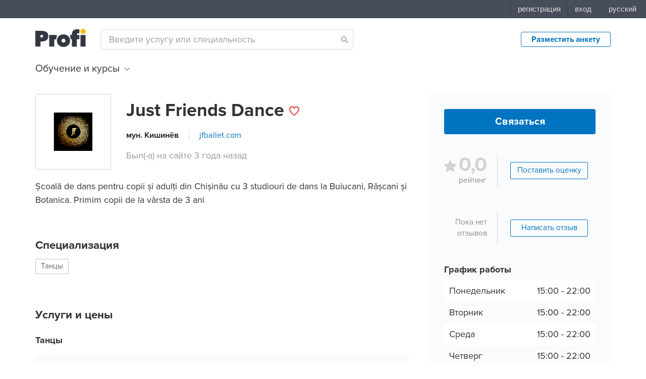

--- FILE ---
content_type: text/html; charset=utf-8
request_url: https://profi.md/master/justfriends010
body_size: 119045
content:
<!DOCTYPE html><html lang="ru"><head><meta charSet="utf-8"/><meta name="viewport" content="width=device-width, initial-scale=1, user-scalable=no"/><title data-react-helmet="true">Just Friends Dance — Profi.md</title><meta data-react-helmet="true" property="fb:app_id" content="159220827469771"/><meta data-react-helmet="true" property="og:type" content="website"/><meta data-react-helmet="true" property="og:url" content="https://profi.md/master/justfriends010"/><meta data-react-helmet="true" property="og:image" content="https://profi.md/static/og/images/common.png"/><meta data-react-helmet="true" property="og:image:width" content="2400"/><meta data-react-helmet="true" property="og:image:height" content="1260"/><meta data-react-helmet="true" property="og:title" content="Just Friends Dance"/><meta data-react-helmet="true" property="og:description" content="Școală de dans pentru copii și adulți din Chișinău cu 3 studiouri de dans la Buiucani, Râșcani și Botanica. Primim copii de la vârsta de 3 ani"/><link rel="icon" type="image/png" href="/static/favicons/favicon-16x16.png" sizes="16x16"/><link rel="icon" type="image/png" href="/static/favicons/favicon-32x32.png" sizes="32x32"/><link rel="icon" type="image/png" href="/static/favicons/favicon-96x96.png" sizes="96x96"/><link rel="icon" type="image/png" href="/static/favicons/favicon-70x70.png" sizes="70x70"/><link rel="icon" type="image/png" href="/static/favicons/favicon-120x120.png" sizes="120x120"/><link rel="icon" type="image/png" href="/static/favicons/favicon-152x152.png" sizes="152x152"/><link rel="icon" type="image/png" href="/static/favicons/favicon-167x167.png" sizes="167x167"/><link rel="icon" type="image/png" href="/static/favicons/favicon-180x180.png" sizes="180x180"/><link rel="icon" type="image/png" href="/static/favicons/favicon-196x196.png" sizes="196x196"/><link rel="icon" type="image/png" href="/static/favicons/favicon-196x196.png" sizes="196x196"/><link rel="icon" type="image/png" href="/static/favicons/favicon-270x270.png" sizes="270x270"/><link rel="icon" type="image/png" href="/static/favicons/favicon-310x150.png" sizes="310x150"/><link rel="icon" type="image/png" href="/static/favicons/favicon-310x310.png" sizes="310x310"/><link rel="stylesheet" href="/static/fonts/proxima-nova/font.css"/><style data-styled-components="iVXCSc ffZfqZ hIpeWI KnrNU kPuRIn dzsfLj hTEDuY iHhKYu htuAGc jZlMzp inSuzx ecdofO ijyvnL elSXbU jAJzVH hzMXxQ fpVDDa dwmwtd hmwUCm gQmilZ juSwZV gzWwBW jrhkkS gavTbB iyuloi lmRkvB kbUkRx bIlCKR jkVFSN jltdyc gVlEJP jEPtYF gwVJfN jxYKJr hLePDs cfBqGM hJtvTB eQiWQV dnHISm fAdWUS fuDxki ijltrp kgJrYJ gvwuFH dwItGp hLBHsT ivIEQA eMijIb dOBRiu kVxVAS fYMdDb JqXxE bwEHQy bzwxeO htXzsD XAqNk kEtbaF hNFsLC huxlZg gVrAKc kIowcy dqZlEx dXkQiW dmJzQb bVdDPq kOXLgD hDVORq cZPxRf bwSVSW eBpaMV cxrNKS eUKkcw kpPQbR bAcnwK itIoup kOVmHr keSykV hgSUTZ hHVnRR jlPFhC cVTInV bhqpLL hnIsip fPoqOo fPinLl cKVPrs dvUPQD bVFnus eLgMdC fngzgC kkhmBq ehEAtk kzDCZg eOkvtQ cKDjXg ncdac cSjyBS krMIhj lpmlck eazSFh kuNXxh casYrE jfbUpQ fgDLKg lOdDD eXDeMN ffkTEI bRlTBr gjrdYv gxrZcb chHgbP fnRSpQ kTAKvP knCqEo ejFDbz lozGrz dvmOAA duBhEk kElqhX eieDqt caQJoK cNZJhP jpbgHh hTYAqI cUlFYM daggzs guJcjU hScDKb kJiozg cAhGJE gmhKgo bUzzGc dWWPOo wfQks hUwmnu fSLZbA eJCYaY crVpki kTAVYt jygVQp jsVkPL hyOPKI btqNjm gJzSSS cwIWzt couYjs gbYLMD wjDAN eHofGg cIzLmc exPzBT hHkqOT gAHArx ljrDhF cXMGPE jlLUKJ ctdlQI PTYyz jpVJtX hPbnZl cqZIpR jQjngY cezBxl NJPnU gNNUqH hKfyYn dOtokr fjSIrX gKdvPU brShmy dHdOWw kykCct eFhFFX iuDqGS dYjXCB gJpqUo lbmZxe bRXHPf cFzNrA ksKNYp hnblAP drtzrW cMIJAr hxATPK hUtQjS eKRDoe fBdovP dznNdS guzgeB kLsSAr fkJVXJ kZWnSY iEQAik guForS jjaDLJ iTJozr ceouXN kaBktq kRvhtk ksMCih juNMMZ bAwSaU SnXKQ leevhT cblNvR ecxclE fdyUBc cumIgk erhohU jiWXpP hSKcYF iWNdEu fdnAJd htMWVK gcOYAV CKxjz bwApQO hvjUYy fcfztk bwzfUp fhdYDC bNJgLV tcDWn iYBQiu eRfMYh jrpNVw jqaYTG dbfRzK iozaPw jgSfLY kIDbxa bwuIyI dAoKTR jAKCNJ ffshkE kveaxT ifSaNM kancfV htQNgM eIhqUc RIaKV hAmaNd bpTPmb jYweqx foBlgY bugRyb cHyKlm kcKPMX cZFDsl jZjRRz glatEq dxiSfK eXGMmP ieOjUe dwsEjZ ipYnSx kAqrLD hjCHOX eTtaGn cafqPi qwYlD kGFERD bMykrp dxKzUu dZjASe bTVSLp dSWPxe cpzgyO khLvRL mdVke fJAAQs bxoLUw KPNdc cdCRzN caQVQc eUnRaa dSqCBR diJpGf lfmxlx gTvklN gEybTD iJVlYC hKPAqL fEiDcq iZOsuh dkektk lnSngR jswxLt LfyIW kSzNZq gDKhCH dujeJJ jlooWR iRQQOu iEvOgx hclbaK duJAIE kxbeMw PAlhI dUWStB gjMJud knLSDN kWDCUD eegXMM kjAaIi iejMAj hzvXyW cAmAKK cTWUBj hkDupu kzMJXk fPktDn cDQXxn htjqHd hIbDdQ cmhKYz kTXlXK lgJWML ixNGZQ eWwdte htDztn cZaIqe cZNIjV fShGsd fbakVW lfDtKz dJFTgm bcpMGC gpsTPj KQlub gmwkcu vApBY gXOVUg cgqVZj ePTxUD aMJvL hPHlks fHsegD jQIJeD bxSYLG brNoKp dsImsY hXYei kEwmqJ iwdMVM brhHwg bVlJZd jMRooR hCoCUW dKtJtm iIwCcp cAbSKU zoMX dMVZxp gVxeVu kUMkTW UuNiX ePvcGV ljIeCE leVRgT ecGhPy frwSDy fpthST girqFH fRxWvU KiEDk gyKjrX iUXGkr fpwrrW hrQyat gXZfIs kQXaXA jPFlxd edtHkk cflgKa cHAcrw eMTPSP ePNWkV Csetu dhiPQR heIsaD ddNgFR hVyNkh xZHqw gPyGyM bnYCix iEtvsm dpjWrk llTpfR cUcZRr dBPjBy guNwmi bkVCMf rDaCK bNEQPn dgxPvQ cIXKBE dYhQDf jtMqwp fJlthf cSYBFj cyqsMG jMIidF jkMfax CuPJO hwZfVv ewfcTQ cmNbYi gkbUQI PnBs foOuie eJASAD fYCazh kSFOYr kVYRJY cuXXUV gjlZcr fXfSOV kJuNys ikfauC cGURUU egIfOl cNOqxZ hxMaHX iVfWxe gtzrDq kafBYN BNJDr dfZhlj ikIait llTMqD fYUavq huXxdl jbuSgZ fmBDVW gVVmfy hwWbRR fnSBxR jMFKtD faQdMf bqkyHj ejBcOT kmRQVz kZabSf iFrsXP jdhjFi drRjcD jRJZNW gpEGaG dGcwss bYElGT kZHKLG dgliJS jswZXU kxUtOW bqDkWi jgCxfA dnzLmC iuJLik bvwRqS cvBvml beHXKj hEBEdv iLYCgz clxrYf ciWxIq bRicJi fUlnMl bZCdUQ kKLftA eAVzqu kcgxEv heKJNZ rEIIi eobxLU bKqsPh lnIyol jBQmaP dSGKRd vKSCm lnEILC jXYvpv pdZmF fCjeIZ chRMSi cgCgBl fqwFEx cyGssZ eWmMYa kATrCf glNsmp jOYDHS cLOGll hxpRpN imxbNk fKcGNQ jsaAdD glQjmr gWJLZb flqNpX bLRWf jHjeOn jFebbQ esVhlQ cvEcxf kCQjQw gaVQey fFwxul UbZUr kGiRPd biPZpG RnzNF fGnMAd fLbKyf czmlXK cynUCr fettfA dRYCsw cPmemd irGWFw bfHuRV jPfwbI hilrGu dxKfzb EjZkB dtVNYL hGDDUk gRFjxZ dFwhhk hIHlRQ goRGun eqMPwT eGqEOH dXtnTn hlPpqu jhknXL eDVfQf ihqPdf iXKxPn fxWXdq gSCcLp kiuPfd jmXWcJ ljVCWr gBAYgh AdplV GAiSo lprYRg enVxij YKJxZ ebcHOw eRLIMl hIbKrb cxZFk fgsCSC knvwXx fDimyC jTfEl shyGn jzzQzQ kJmQsC cOuAJQ jfOvGr cDrSkb kVdwQK fFCndY eUuRHt jJsWFw hKyddh iHsEaO iVeUFA jfaeRo iBvmos hOmADh hVKCYA fCBOWy jHfBTP bFrxQn iohYgd dfWCel daJkHu fCweGI jalVbW blzNqz eGjJxf eIWQMG gwYAn hNGFCh jLYLXk ddDpbj ldpBiQ fUQuGd eXnJBO bTlEXx cUPqVu hCqRvN gXPejG iouXtb huAdrR gaeLsh jLPlgr ejTFLf bQiwWW hQTHlE jrmdBm fsGWLC djxROx JIIqG kdAKaP heuXSl jYMgrp dwlvNC adAoa eWepDC cRTjqh NknTE kqmCY lgaIQt efzgLu hFGSYJ iJgvPr egnAST yBWKS khiqKA hjzvOl gZbnCG dvIKiJ ewKkqG DBkwr jbTsQB fDMYbO etMNx iRCsOl wepGR jgNxRD bFKpmw bqdPvA HNMEz kUhkQs jJYTbn hZdFXe giBsMv jyfMcD iMDhUV kqpsWd jAMaAR gmEnBG giKZZe gSrMk dxyOLw hAaMzs hGbbQC gpRxoG jvnJjr bZQNMW hUDOVn lfQRnF iICrsx cTFjWB dNrHmm inAuFT wLRTa fIOhEq cVPHdY fOgPGU iTOgbX iGzINp iwLYtZ bQBtHd iyIibC dKbGsl bniKHA bPQyol dyUnsp edBrXf fbhLrE gunZCr iqmniH dOfRTB XOHVM hBNYQB jJCWoy hxeJb bDQNkF jQfPuQ cHXIHz jzTtnV jUxoBh lGxeS kxSxmI ezdvNT ibZxfH kCcjbN fwafSr grijlG iLsIqQ jWPGOn eilJbV iGOELn htQrcn dzzPar dKwOwu jhDtCI gBdvmx gJVTjq bGnMiV hUOgDk YGqrW Pongo CNkda gKQgpq jKIWBb dSXaSx hEOglC hSGhPN kXrwOS jgdlPT drAwJv fvqhpo boOYEP jdagLr faEOZD hPFSjo kVurBp kypwGl isqMGW kURwci gJYAqt dstlEj dDqkcI cccyIx qTxjJ hVOozh kmEror eiCvqe dGPjQs ibKtPO foiySj kfmhGK inHcai ObSfY evFZQC gMHknR jVlstB gnRqYT edJOAu jSLZCI eOMbnl kDCNrf bIDDUu corbCo bwxdly juUrhO loMCtt VBcOH bCbwbE hOWGqW eKhIpi iLgMVT iCeQiZ ftFVtr kqKXQM jFSsTo gWkwEn kcIHST ieuARK kRNlgA kywGHz entWGl gLyLod fzePCT hgytCk cnYGSG cZARyS dgsJqH krBSxj pHHQj blQmmU jbnFgS gFXMLa jlLVkb eSnUdK gcczwa jRpGfe hhKhJP evByU eMfOGa ktpZHy eZtrxl cfJJtv jFUDDF drlzmN cZqAbY eRmkoe IWqJQ iPOtRz jLeQJx leMNgD hYBEaH jUTDaO efaffd cMARAZ cNFHnz dHpRZJ bnkTWM cNVamD eYCSkq kJVGgZ dGYlFA cGrBDP cPUkCZ gJOnNL gMCUdw jzHuXU gRhblG ikLMJ dYnefw gTsLQO cJDEwi doXiSt iOuEpt eUAkas hKELtl kNNzic hOqqpE cmXutN jEwejx kxHQCQ cmUHFD iruEXD gRsJHf jokcgG UcdWi hOJwTv mGpmd jxslom exnElP liNRak fDMqgH dUFclk crEmqL gycRzc DnrXN xmpMj sCUGt haAWLd bKMisw busxlT iBHOeJ jCnlOF jLGXYG RaUXv ijWbMD jrcNzS cihklX dgVHQx tXCTY dxSgqe ksRoOe esESUW kcGwTM huvylq fKgOlv dsGVin DbMta fgmOIQ egdhhI ksJHRX kxvQUF DQrAx izWnsT dDVPXc fSZcQq kwcDTS rQXlh jJsMFd cFgjtp dRhUSA deqzjs hcwjiV hetqEU jPFILg fKiibJ czSPFN bmjWxQ bbFoKh jcdQGD iIqMtN kCUPSx jABNvw ejjJmR iTZMlT eIUHDE craTEj biNkDn kLMMAk gINAUZ cVXcrH jCYeQG fCvOlU buGcEI fKVGrG GqEjZ hULQSV dEafOO cnXgwE isyJTP cwkfgH hCWKPL bFZKlt bdwEGr eXZZIF NoCgw hUiUUz hGXWOV iZpvoa hiEbxY gHZnTU jbRGOF jQdQas bBFvXY cjJmje dYpmST cNilUB jeXnmf iXHTXA fYOgbK LFIaO hSWUJU gsyFgb iIlTDI iywixZ fGNEmu kiQerf cEHcUy jovrrs QTCaJ hnFldz bsCcZw bVVQYx kCYeHm hharAT iIVuGu cHWXfE bDFNjm iJsWIU bcVrPX dXRavR fiIfEV jumVsn AJIyu evEzZl cbCTAc gBiRQg jnxXYi dlvRIL bCvNzP faFFqQ bhgVEL kQDWKx icxohw cxLAMw kBXzFB iIhFDz eikKfH dIGutT ieZVwF bwDyBC kxGLkl jrOckG ealEGt loCgmp dkTQhG kwhfXN euaREy hosqED khMaTG jkhnSb gnflNd kIjtqT dAaPv cVFpVU hGOCsJ kFZYds eUQpXU hRsPwu ibGhDE dQwsgg fGZldr gYlopy feWqDp HHBDa dKsMgU CWevd dLvotv eOGDbI ikbHlr jHSREv iQuwMu bCRgYM gsHRzV bESPhP cQjDMN gPWHoq kWnYeb jTgXra hNXdsF bFVNFk efJVSy ebAnfl hgfnU jZTIgE EEDLu OKdCm iTmpAL kkaRix XIDUd biQzWX flwiAw hWhgYY gPeBcL ToPyy cMNShk iJcsPA cpizuo bkLPoU keLdqa daJsVi cBItGC UGjFK klhqua loAvqX hyEMeY lmXcP idnRIF hTLyOS hUahnz hZqBvj jKMPBR clUVqv flIKvc cYNuFz jgijGr uUmOc dYEAMT kvbviw itKlSE hhUwt iVVtus eviNMU jptrHn jtFphI kIpodA efKaTk MVytV dTvMcm gHUeiI gDpoaG ksamFk hfpNXc dJGex kPPAvo blvSKT jNAEuN dDWdk doIDxW cFoedl gfYjlG jbIChM QVSWJ kSOKRG jJbMjz cxhlET kUexRX ffHLvS YIDKq cpzeNa ectjFX fAoktq eSTToe hFXAnl ceWsFW xkdwc gBEJAX dhypjq dyOAdA bHNgxH kBWCwb eLELgC dVLBGD cUMEtn hFxLAN hXQzdQ hjWZWr fdVPuF cHAMkN kpXHqm SEIGZ dAgCzs kzoUZu hMowLT fTPTHQ bPqVmX gBadWR eXZwYo kwSdOX gbqYyX iRsSHv fJUHSW gPhHxA kQhrAV kqLlrE dbgAye eOVmai jjuadv eZLsDZ iroPSj jnvoKI lkOzOa Jyzcl dOYnFk gfEZHg cEqJce hVfYEi eqspZE jHVJEE jSJqNX brXaRc hcuHBQ gTKmeZ hPyCkc jACQPt hPWEKq fvdEJ dzVsiW jAjIDx orBgT ceQoHS kxtVOF mjXcm cLevwH gKiRFM ijJIPf gwBDwV fwRTKA NIqmt juVRlJ dqZXO fFvSOI jQoSjM gmtWvr gsEbLz hsZWhf fFWfwI jcZKgI bmLoJG cEMSco jdBwki hZnMwj enAzoW jFiqMW kNjtDr expLbF iVGFbc jtqMEi kSppmF eMfSzf bkJHCu ffXTvq kQWQGC eqUyPD hVgRud fAfexN hOUIdF iScxEF jliEFx tvsHj eujaYU fIlDaV hNwayB eEtTpt jIfOoR hFpMU eKlFuN izNTPl emXUQB bljkXr ghLDxD bdJHga kORrOp fiRiiv epmyff ccMpZR hreERC eZYwDP epCVJo ffzAUw eFGJSe knsODm dlZwbi krnehm hJDvUu kemUhS dXTHrW gZFybH gOfLuI epOMfM hrkSiv iuJNDl kRsIUb jZETAY hNebuJ bNkdgk CDVEd hiwPYg byFcKp jybCRQ ecsdIO WQqLj djgBDk iRFiAL bNlEQn QdHIP gVUhZr fpjoOI kmgxKL kDZdJC cZTIyZ jHpGNt earQqv dgkMcr PeJnd kAtLJo xQdcd ioueUh WGPpH kQYCxR brKueE bELjYy fdHKug gGrRdI jesQlt dNFvir hFbaPI iIJrjO CQwyv cKpJdA jCJivS cKFgAO jrYkiv gWXQdf mlSYz cDGDFX cRSjsg hXNNLq iKuJrC gJHIds ebWQFu hRESdE bNzLxd hJPiqp eBvqHQ gyLSPf bYjhgQ fZXlLs UoMZS bfcRlw cGBRXS hKhkPC bcJJls hfQcco cKodtR jSsFaE fwEsCz iaFiLX gbSfwZ dyXCtq ldBpCv jgbRfq etuOAB qerJZ jlHWji gTecjI kVqvNI eTLYQE dpKfNo kxXcjj Hmbcp jyaVoj itfyxY isIRmq knaqRE hqplCv dpzbaF hocjtX knsoct gtijl cxBKUX nCpld cDVKld czhHsj gJOyvW gEUeML ktbNUY gNPSyy hruiaZ hsFEYx gPOiPd jgIUci kAWojE iQEXqg lmHUHw eqCrlf iSyEih kNznKk hJViSX dFMoIV gtvkT GlYcO bxTQfK kwnCvH dNkkXA iNYamz llPwOL jGbeaK gdCqIl bgJpwG ldYZWi jGDoNf gwzYMa fYaCzJ bBskpW iKrljx fNCrUk qRajT cLDDkf hJEyrx hirWve ixFVJr iKeXYk cTuIpj bYnEiy dQfpWW bOkHGn dmziDH bCoZMy btxfZP diImUN fPambL feFTzu dexvka dnmVFr cmTgiJ jMMlCP eoDamq eDNulr kXCqFf nYhes brajJC iXBrUU fXCwIB jlwMOQ hBxBGs fDYeia epGDOb czHFRG fgwelB dPayqi fNoEmI gGMTAO hgGkvc UMvXT odHfj jKFpeQ fpWJJu eoreNr eAmPwj cQvcHZ vCSIg idyqFr jHZGuJ bzNygp jbUAjY iSYxjF bWYZe dJvCbx bCCILW hQJduc bMFLsi jaRgya izCEhH fgJucW gBXTT kdfLMz hEgHsg egwSVb hAEXcy bKBDMf kFNyHL jWnTwN fSnvLm kExvpM ipglFw hhjxat gIwGyR jGctyx xiKxd fMjzte zgYck choESQ fNJAHF cCFnS fqhtnt bGejwQ zDrBo hlibtQ kZZAOj kfZdqM ifSJmF jugZtR cyPfBr FiiIV fIPjIR fjGYcF bhoohz dHPRcR fPjNOP dYzPNF kNXzOd bhMQvK gGacKo bijAWk hrVfme GvQiD bKniDh guYUTE iyMKLx hNjWqy bcjryX bhVmgL cdYMLB cACZZx grWblI hWlAow kdrJij jXWqTe iqYdov hIpxgJ fpPYAc cUtdxX cYEfKS cyWyph eHPYcn jeHdXM hqkbBW dGcGgX bOlAkI bwUAFA fPBeds oaQdz kBqChL iRRvGt jNZlNh dRXFfQ hAfIUd brSFwp chEnSc kLAjgd iFWxoF jIVXbM grGEQN jKNCYG hhMjqT cASUUD flpidV kWbluq jwvMPe bFABEm cHoork kthTRB JmKVN bbxtyi MayyU khsCLW ixeINz ddmRKI iUprOK kHlBU llqWQV bcxbRV kjoHyo jqLVeY cirjGS fdIqXG goCNAM eoBuXI bTSRet iBBuBO dzIPlU lbLpYA kbgvaA dskdXA grafwn cszErg dLOpIW dVEIfg bWISVX gvYUMK fPYpfl cmggej cXAQGA kievzo bMruKz mPrB fmmsMe iRmeFP cDhgci jfPSmt gcCPJh EGHhu FeOOK jjkzum ffbNmS eMJoAA gPhBGB goJHSS efTtdm fbJBV fTqMnL kluRBF kSUmzo edCZyr gyKtXG esOwkm cuqWFf eSnaVb fHVwpj iiUqOI csKsaB dwbRXn hSdTuj osobG hzrFuz cyiahn UAFUX kApXBn kVYUQv jeYqqp BQmhR eJXdbV ceRADk dKADGm ffnzKp eOnCkK gZKkSy fcrSBU jYfODT eVxYVy iRacwo gydwyO kBUVcX umJkF ijGGGz czJiBB hWWeDk eczcJ eWjgIM czqEJN eMPyWo hVtnUZ dtZktx jcFOdB jdzGSr dlxnUC eKWVez UutDj hSYAxa jWacqC ijbZaq dhXFtQ klezJU Aiemw bgLOvD bkJXSC fkzVPV fCugVA cGpVXq jLOTpu fCftJN fYIzeo bExGle sLIpc iBPvtW iSQpeX cYmfqo gyBUAk jbfCnY hcjVxe bDoCAW iDHpDA bVSboh kmxZWI dcgmVx civYYx fnXton lhLNsw cGlINw bKtakg efjheK jRJipl GMHKu gLftgU dHuGIh ejtrPM jcLvio jMihtJ iCGMfr clGOVG cBFfHX hcVtFl hGVloh JkCpd davyHy bqROCc cCNpDA cGoXKz kNJVKI cHtpBV jTXuul bJXrby cIsxOG hBuOZR khhrsb hJOAIC hmaVSX kWGwfO gpUlvj fdYLSL deOMrM frmvl dUdjsj gxzcrR kuBcKN grXktj DOLog fummvM iNyBYx kOxcOr eJyPJy eQZFez htULHe hDpeVV kDXaNf fledQO gYNGCB fqGevU dsJVYL iSvpbE ilvjqT iBwWYP bQHKdr dnJrRe bHcxiP fSWhp gZjkqv jwhGBI eqKWpw dbtGiv iVsSAK iEzutY diAcOr cvXdrk eyrisO hUKgve LPJZM bOJlSD flUMaR gtyvUa bxWkDa fDoftJ boiiBm jotXgf bHQWAL jqqixq fGcdIL bmGqvb ddhGVE iylSTZ tDALH gALItJ iAYFzP cBsGPf gCacQ WaCqS iUhJlC hdAKz gqFbJg jgVCAl lhAaYR jIGsXL krNkHr kEHGNq ivYWXp kYVQtx kOtfdS IGYca bLHhYM ghGnQz cSBBAu cGodtY jgaakN cORMQY jxLkmQ iSiQTC iQUFkf bRvUhA jWagQe fHSidi eqpnKq fdBBoy RExOZ gsYerZ jpCTrW cajfqI dKKCNt hgqkYx kfEvfG jZnmDg eQBvzX bKQIwe kzSKQe kfdCHW eWQWvj jUWEWx buqDmf cVHasf ikAKXL gXwLUM jjrZhf dZFDzK vEwmB jyGLLD iCQvRy jTdAja cxeuAG haYJiR gwLKzY fQGPjf gPDJpU DJVOB jrqZks euGzXe jwtTnb cCLLzQ dqpDdy cZwjcH mZqlv eHWeVT gqUKKx joXMbY jePFyz lkcVjO jqBbXN ftGKnw bmqVvJ ejXLbO hriQYw eNLIVo bvmGaT gNBZdL ccfKvZ dKdzuW ghbeCR gIMZBE ePGqzl CUqgZ hDDvij cfWqOF bsuptM dNVgYl muRyA eCMXGz galRSW bFKdME bhMnwG ffArVz dOwuWA hKNbbH jqwvtZ gYFstQ iXOQcH kSIrtB gxlAJZ htxwRt feZCmY eAAqEY bbpfiC gsmvbf jjKbFZ cGySpj fAxfWI hgXEV dccTUO gEEyzL cdXlOv cwOOzP bYKwaF gSmJGd byBtin dUQfRn jaMnUG CHlNz gOpsLq frCVZH hmilXR eLlkzt jDJuMT hbgZkq kWeLtH dRuHSD ddbkHn dLzrWw HryCS kqtDAm esWGao iLNDcF gsptNo ehcFGG cUzTUE geobOf ldUnsD gegiZV fmcEsz iIKanP TTaTA kgIZLk fCiUsr jHZgPA iwYwUT jVUlxZ gmTglV fEggkg kEVaVW YjIzs ePRtiy jhHWZe eAjEzK dXyJDh fpvFis dQlSNr cpLxCZ jkDSQy iTbxKv eoSWce eMqinP ggWITm eDqeVE hjVhSF lapVyw gvNjEg gBTcCw hoUqEa dAsKRM cKGGqs LOOTa ZbKxy eQUQiQ jkpQWU bGndQC jEjwIa erOMMS ipsbGB crWQWd fcLetL hYuKIO btYFZN khnQTL jhMCex jeaIvI jwhyNt OFJKE kkWMIG fgzlSn kPksEn ivzscu gTYvct djoovd eVbgzs edWwFD bkRcmk jmyzQW cqquOW cqhJBC ekBwvx ivfHWM hheLKs befnSn hbyWxT cdEALH eBWEnN jYyKWc cGjffE gihuUO bvWupX fCzquh eLOvjr bggmel kDKLMA hBFjWg jnyAJz cGYWLX jrnieQ jIaMsp jPobaZ kytTWR sHSVh iYgxho fzGClb dErKTS iPiWJn kyaZQr wupk iejGhJ dINkpQ dfiyZJ fCZrmM dMracG bZwzcv cbmPLt cSLgwj ggfKkP duJGwG joUzfA hkgNUy eOPWEo hwmMxS eKpbEP elYGqr dMUXbQ eUfBTY feWAWl kixxIt jtHBwO phaCq dokmkf dzDQlD ffneAJ fYhDDQ lbCBUN iXfIPM bfJASV jzdRBa fQJuHO bYpzJI gZsCLc dHbQlE iuRIsh eFMzFC ckOdLq GUvnD eicBsJ gAriOR ixkCUE kBZBhq kauwY kPCoek PwHfL gSebet kaocjo clefGo ksqbTF bsSjth dLLKYn bWobUn ddGTeR ifKLPI umLZl hSQYap eaakFZ gKSfSW cRMVcr jKYCqR hJSfmV hVvKtB cLpIlW jiLKf cjoRZt enrAYI hTtvyE bipgtD hCZxdO dtKVkV hisCDO idcVwo phDTT iRcrzj csNnMJ eklhMk kNCnHD qNfcg dEfqVH kFmfnE jBHawu kUkNMz bBGkCn dFESnu sCmFI eluosM jRINEO lmelcY jeumZA cdQQdF dNaxDi giwVWB inknSq qpAwF jNlHnC fEyDCT bOYljK fiAHOj hDapad ccfpSA kQdkhU kaztUn iruYGF cgtWmN BOdwP lljqCh ikuaDP dnPCEh hDXRQt kZFuaf RKlWL hjtXRM GFyEq fZaLVF CNLur gGYgDW kofXUx hFZeSc dtJXLz gQVrdL hqlpbc hWOjYn cvDrKT icwbFm cwFXIi bolAAn dBUtla fjWVTr cLLYNY dFsrnC dtkQcZ bQvzju iXYpB kvAtVQ jmwWbk iHJdE hLlxKd iDRYjK kygphq GZvbv hhHqnR hcCEmH efFHwY dHtGOg lkEMIs caoHc jNMOSv bzEzVk cfqROa gAfLff ffMNFE fSMvIW cruhrM cieptE ftqJAa hmftIK kLigyb krZazN eTlIbY jffyax kfzfXb iAWVmx ZzgGb ePIaLn gDAkds gxlKYj eLeZpY hXKlPZ bGCTdB kpQTmf dUArHC cXiKqr cOXrFq blABzn kqAqkz hjillu dNqLRi jZZKrt epbDhf caneaS kfdJVG iAKgqn euWkER kMBinZ gpMSgI gyaLvT lnYqvk mVSKW bLamPM fAvKjD dIRDsb bWszeA FTYJK gqPaSS iVebuT iCGnsf bjsAol fiiTPj jtXEsR llEFUg bPjdQj eBAaEn dzQsmh dcJyko kCdOps dmQccb kOgycj hGvpDB jQorsO pWVRD knHxhg jLCSnD fHtyNb ftZzIF jzOayT bIXoNj hwxOlq lizWqE bHYpvL idQBdE clxtns bMDZpX eoiPdI kDbfOL faHWSZ kXUsjG hifqTu btfZzZ bAnECF ecnMQd fEfzod fkvLLh hYFegM YUhwm gMlvTL dQEjhP hmAhTE hZdRwA eAcxsz bwesDZ dPoElN kNuOhu dYNefc dzaCHF iuLlbZ hxjfId hatYTd fKCWfX dkvSrR IPFla ffuhWE kGrolr iuicAa CUmwH gIDoBL iDuDQN jDZXvT cvrKtm gkCBfE hkSXZx cXxzao dufKkn cXvKmT eOJegA dwUJuI eaxhUb cQuUav faPsph jgiJGI nmCxr jsAYnN cTqalZ CaYhL fLxubh iFNwlR eDuReZ iQrhjN cLpVaS fhwCds JrqbR gaqJxh lgqOBn cklPin hfmiVe gwqgCX bVDTni lkzXjK cXtVXD kJIpks idwkUW eWaunO DUGkZ gdFtKt kQzvaI jtGXMy hrqNwI igoRBN fdQQFE dAlglf euKkyc IZFdm hhMGCq iIXYsL bgLKbO iCXFyr eNsuYi gKzXHG SNbxP hHuIyQ irxHxq gtRgUJ ieDhaM jYDCkP KhFne eqopdL hcCFTm dpqumv cjTukx gJfBKX fTfUMQ biXQSu jbaPnB kdUJEQ jTaLRT kJNPYI ftzWED fjsUvx bdLhOe eakxlz kdEwSE hGmPJK eZNrEr eTDbXg iKMVlR HNTTV inzaaD OzMeS fgMiRp gvaHV JLKBO eKznTJ lainop jZJIGc jtYUFz hRDkKE cdIGXg bkVDoe iMJqWG kgXBoJ gBzWZL hbdRtb fksJBb duoXOD LaaKL bBQesC HxGUf jutNGQ gvSQFY knVvPG bbTqmq dmYipS iQXpca hmYZgZ joBULs kAfXOF koJQoc cCHMlS cnpLmK cHvnDh kubbra eLDaLs fxEwNk ceWjyJ ighKva eIaLCx dxgUPu bhFUdN bQDlwF iYxEWO bCqzEM ezsdxQ fmLLrh fWlcAO fYyiDa jcSrDq jufLYF dyFYtP lkwwDZ WFPtL fxAzpx kdvBns lnjdej jYJSrc jWaHVe dnrYwm bEoWYc kcDECJ gsVWlf kNxDYQ djwMQD vwQIT hOkrsf bSfhxP jvxWGu cThuI fZpMQd lhfAOQ fpZlDA dsouCE kvEiwu NUCyS gPJNvf llOokL jvKBQq bEWrhe kCPMLL dIUGlQ eRfMor kGCvRD fMSzPi iZJRuh euWkZt iJgLjM hXiEuE cxxsYQ bgUdmP bBQALQ hBTJYW dokHCo fZkUGt dPTiDe cksOqz imCcro hdTPza gafbhi jnaiiJ iOPHwa iRgwBw coEjpO iNVHVz ipVjJX hoeziK fXXGYB hXdQAQ cQuxNd jWFbim hKgFzr gXKKJD bGBcHB bSdLgD jNRuvg gfKpnr enEFZ igMMmw foqcdU csyMtS fpcJto gbnIEc imPUho cDgWcQ jRHAft gnbKwE icKthi iDCfqF kTvIvN cmbGbd etXYYh eVqRDb dQAWHD hBdOwA mqLGf gIxeHd bIfJGG PVqtm iZjoUa jFDlcF ihNPXk kMOCIp cIYnDm rmSAx cLMzqz LbCVY cXQUeA ebiDzO cQABHt gdXrbt lcxzkH ijPuRf jkEblk huSlMm kkBiRq iFNoIf gZgFhx kVDYbq kzVuyC itHvEO ijzaGI kMCSOp dyVtqk wMOnf cspRWm ifccYD eAulUL NuKka ibeRqi dsONFz gLwfta kiZkyg iYSCMi gDCvnp hHEcai hyLvap eIfbBJ eMqSuO fuUxwg hKLTBG bzHUvD fGjbbh kBERdY cwEznv gUOuWU cZhpkW btJbRg iJuaSM jgriJj gvGuwQ eOcuWj dnALFI dYlaMe kglQMm jnEbRg ObECn bXAOTf dFvJf SJqbB bOcOYL eyBsnl dbnyrD bXcQbF NUXwm igIQUp LrKen bbelnZ iDVjZz cuRuAL eruVOq bDoFZf iVmgkj dRIxpw hIKVJh iigKqc eXYxIx bvzoIa hBSVrs fdDHdw bSTrZC cnOzTi fgjPmB JtyNJ gvkRQe bZhnGV lppBeY bZbEUa gfTqoG gUVGKu kLezfs bvYmiE kQGKPA ccvSUz dJdVpj cnEPOR bDzcQW bpowur yYKnc dBRDag cvugLE LqcML faatyd fLUrWj eEYbtb bBPNsW kQLuVk lkLMwo hwPQoG fTFeGm iHCFMt fCwyTI ipFLyz ggfYIf kGTcwQ gZbFjb pTkrk iAxWDA ftStlX dYkRSe idAOXH inPhLg gtjkmd hFubFJ fYTDnU hslyei dINAq iAaTGv cwdzbE hnFBtM dohzYR eeOpJd kLtJZT wLCiv sWTAs jemoQr eXErBO ffBAbs gGOIHQ ftvHOJ cupeKv bRebkF bTlsOn bjhNCu Tmit bqMCzw exApCC eOkGNl oHUSk PUoNv kcvKuU hCtzjn hceAaS kDpnnA dZgsXu iiCjmh hOtjeG ePXqom ecnPgQ xuvND gAIHMm kXJWGl enrpIG fJLYNW fpKHvq pjMSw czdnDh jbyoeX ieUwYU fNMkEv iLpooc ldAjvf bIIEbn hTeIsf ewHUuQ eEYXTs fPjUEy kccsFX zcxgc kwLyXP fhzgfy laccUJ cFpLRC hYHYjG bQQaHq jUXusl gyqCIO kbLUOk pAGu bzYBpV dGYVhm dEDEA fFLHgP gMbQpr dbZwbu jYEsDd iHvUnR iOPAyC bCfJDm eiemzc dqNWEE iBMqmS eUAIYB idyAen gsMVkt crrZis fEXzhp gTuePn eKnRBf laqIaX dYJzyT dvKeLY BAZOn jxnsFf dyQOcO fMRPlj fwlchx mxJpa emPXNT jlfrMQ cMKuPK bBwJLj ekGEpY iCVTtH iDsxUh exvxkS kKXbAi jLgDGS eIQvdO bVjuTR gHmsHx fDgDoA dHSnvO bzQTIA blCijb cMbbHV gvRLbY eGkvGn kofBes gZTUdQ lgswOj iSUtVJ jfgdac bGvOxJ dQozVi cNsIrI dMzvKi jaShSd cqREcW jnYPjg bAcNPK jBXCQy izMIzP cvrIZP lkDwSD iNizbj kJqmXz gTsogX fKCsLG crEhEF fiYQKc bAufxy cqyGxQ foTCDi YFPmb iXgyVk jhQpWo jalRzc jLobim TUmac eMavPL ldHaJZ dCZPTJ esBXxW bwCXQH KhXcn fofiXD hPecRH gVHvHT XUNlI cTQJmG jzSqoi duKHAd dqMnAB kiLNr cEnbNi lafzmi cegfrH dOJsmD gpbhVu eDQJNK krmBdh bGaHjx hIpMWf iLRWmd jrlLgP fHHMYh gQrTXd bFAcaX bfeRvl bDaFZK jmqwTK dhObFy cnVjMF hSwuxa sdJNM gqbWMs dsDiCI kQzAw eINHEX JldgL frVfFh eoVMCX jcgDns ioIOLu kQaqzH fanjul dpoMFb fLGqdi ileXKE kGIpXE Ziqrf iEqKnP bSKWwd jPzlzD wnLps fqLWYR bdPpVW gYyypv AZwRD iTayKw bArdWK mVfKg kRYhkE gDiOkY szJOZ cjnlQQ kGdURT mGbRR bdyeHa fTIiaJ hgSpGY FMXaH jxvmm fXWyXG gbvyoZ fTeNZS fXgkvb hpHxzl fxMUpk hrLRcc BWigy iiXUbe bqqLKW bMkLgM fkthLK CKWge evIGbl bdkwlw gnSnea GzrUb gwXuXq jHvXwq jXlDZE dDTItT wueJi gmjhVC ejSzOZ ilFtVQ jCSnMg hQFTFS bpkLLA hGSqxl kIwZNc dfgwvW ilxXYs ffVBRC ETMbn jFoAeb kkMUak faOkcR eRoZJa cEZhqY hFzUMD icijZd fLJqYe hKmkcd hLTspW kdtENH cMhLlM cVANpv dxHGPc gARVdB ciUWod dkebbe UsxEL hWbyLn iuSBUg cRrJzc hOreBf cWVGco fWTRVB gqsQEp iofSVb hovfrK gTjqVY hudNCf hZRvrJ bfFauS looEkr fhCOWu eALeYd cxbYHJ ggfpNh eAIdFf iMxrJp dVGGEw fAjvbD kBoABC kgiKSj jFjOtO fFNmlr jXkWDz eyGHAa cSexpt kVcsuT hDSYih kEfqwp cdxKdY heEydX dTaphG ckvnMQ dvnEvf dFzAvf coQvfD cwUCSH hdxICE dvKNDn kHiQOw kschau hpGArb cTtJQs dvwbWs hrIpwX fCANJu ipzFiA cEPxwh gwNSvl iGvRDM fFkVTg hKIIkv jfymoR eDgxQE jCLwjt jdtbUm xurqS eMMJvU gsjVqP hcwXOi evhFdZ jwWUtH kBMdfd eqAPYQ jRdqST bnOAXC ivPoff befaCm bMuFdN frDNbV hyXzbp bTZNkF dlpchr cPOZut eGbHvI iFrTFi fWhmUU dWUZeR jlRsrI bYgOzg hBVTqQ kXUsbw WMKHC jUxyHt iHJvtm jpoZDc hUjjrC fGcExi eBOKFr fnabPv cWoFWw dllYmC bIUlTp ggfLDw bOyQLg eAdekf jPAPJz ijgkeX eGNJaA dwWAqQ KItOH cZTpCO dTOBAA keLcTG ePemch hPLIGi bAWyyY FEjBf hEXWMb fyTfMd kQJhoE iaObFx fMxnsg fosdaV bzEViT eFKpRg lpumLO gdYNpy jkwQim jCiREp cetaXn eUYcMv jvwEYD hEgLex jPCPg csFMKT bDNLeA fVRlq hiqESq FFRdx hhdwtN bdTcFU hqCySJ ceKdPY goZrIA jsdRon hIMjPr bYaovi dbWbgw dUrhJX jvQCAa kROlEM ihsJRn eOGmNS gjRNAu keGBDO VPpNd gDuqEG lkMCHU lfaIms dUMCqr CiUKj cZQIVX dnFQig foutVi dcuSer bZRkNI feBgji iKthoR iKRpKQ infIKs brRRNV fDCOzH fmVtJq eMIXTA jkwhYf csSVwF eBdmrD bkZmgK gMIuWz pmMFk ZwSpL eIsYHV dPHglF bghAVc jOBoCU beOcBT hruQKG flBGmj iWjgZ eKRGuo huKXni ikhBRn lixcfn kHIUei hwkUD khtlAR hKzByA kGURcg eXDsCb kFeYtc bAFYv iEDqTd hCFCri hlMtGW hmkWph KppPR hCXBBC cApjdf Zenwp bBvYwT dOPhVa ghXOuC hqyABI iHGFnm jHbISY hGuQHj rLXJO fPbadi hCRBZD gKdvwq iaLXHD eFhbFd cVCiDT ZzpjA jOVYce dEyOeg hisuzX eJVTmP hoRiPk jPEbju hJuyrU eQnXRr iTTwoT ddsJTy kEADIU bzwHgh hGAtre ROOIP hvKplc cFkMzl gVuokG eFTmFU fDtsFl hJzySR dWPSKb eWRPAx gWOFWN dGFWiZ kMVfIv kUEZCT GjHBO hOMBgL iofWkM cioehA kBFBbn jSvpGz vahbx ekwPhQ jDBNkA dexKVI bXRagg eQvbLn bWPoqA jUQNKb ihDycW empDzW brnSBV cGxXpz eFAXYt eZKTye kYQIwQ ejzlkL ksKUUX fLWbkC ewYFEq hhJvQm kEbtIi dUiTKk ezEJDA bOCorn ehIWTK fZbRiS bkHVqB bhdWzk gHgZcY hpRjvP hpeiVo bAsRUy cKpaSk nIcnV kPtPUA jLpXvy kKrBWU jAhgeu cgAelP ftruUH iEnlMr klMdtv gzVWBB kzgmRz iOiDYx jRpPRm hquEhE kVPsph fAkaWe kUMXAc eTqIKk dgyGPb cZpRmI jKVTcU ijDJgA eoxDgj GmriD hMHwkb gKvJPe fPwDAX AJIuM dUPORB ktVmAd cQxqsG cOGOOR gnvtJv lgjYuE kMXsdC gJCcVf cimqkO jIHKaC bRobyP eCxStv iVbWgb fDCFVg cPdRbu dLkxBZ fbzkTQ iJaXQU kwEexF kFIiwF czBHTk hXWGnf dICdQP CLZvb eLBTwr jXljRp dqduzW gqnhCu iYsOYk irtzeg jYGZWd bEaDpP ervKER kMkpto koqVhS jppMvM iBJgxJ cBEBzB uKrgQ kCQGEz cALSlz llLbkH ddaktu iRuCCo jiETFg eTbGKb bDtDZZ gNhdTX fOEkOh hNQRhX jrCiOU iPwkgL Kvkih tZsiL cgWMDU bIbuBs kRlqtF fONjQx hJYJnG jNZvRk jdcUrw knvHNw fmFLXs iJMYzp btYJZG bPlEJy vzjvY gnChGu eoaLZL jkYkeY lgIjVw llhKPL llsnSf jTZflt hlQYRU eiTnWi hayRmj bFjYzu iXSchF kvgVbi frbJdv ghOttc koGBRl gkSjdu kSbqYO kzFCAa gvuyLU qXwbd glMicv drIHfm gdjxaU dwlqWO Bdviq">
/* sc-component-id: s14o1dub-0 */
.ffZfqZ{font-family:"ProximaNova",system-ui,sans-serif;font-size:1.8rem;line-height:1.5;color:#333;-webkit-font-smoothing:antialiased;font-display:swap;} .ffZfqZ input,.ffZfqZ button,.ffZfqZ textarea{font-family:"ProximaNova",system-ui,sans-serif;}
/* sc-component-id: s1ti2j5x-0 */
.dzsfLj{margin:0 auto;padding:0 1.5rem;max-width:114rem;}
/* sc-component-id: s14gy8j5-0 */
.KnrNU{position:absolute;top:0;left:0;right:0;z-index:10;width:100%;height:36px;background:#474d59;} @media (min-width:46.0625em){.KnrNU{display:-webkit-box;display:-webkit-fixed;display:-ms-fixedbox;display:fixed;}}
/* sc-component-id: sc-global-1105690707 */
#nprogress{pointer-events:none;} #nprogress > .bar{background:#0074C0;position:fixed;z-index:100000;top:0;left:0;width:100%;height:2px;} @media (min-width:46.0625em){#nprogress > .bar{top:36px;}} .overflow-hidden{overflow:hidden;position:fixed;}
/* sc-component-id: s1hb2v7w-0 */
.eBpaMV{display:inline-block;} .eBpaMV .breakpoint{display:none;} .eBpaMV .breakpoint--mobile{display:inherit;} .eBpaMV .breakpoint--mobile.breakpoint--above{display:inherit !important;} .eBpaMV .breakpoint--tablet{display:none;} .eBpaMV .breakpoint--tablet.breakpoint--below{display:inherit;} @media (min-width:46.0625em){.eBpaMV .breakpoint--mobile,.eBpaMV .breakpoint--desktop{display:none;}.eBpaMV .breakpoint--tablet{display:inherit;}.eBpaMV .breakpoint--tablet.breakpoint--above{display:inherit !important;}} @media (min-width:64.0625em){.eBpaMV .breakpoint--mobile,.eBpaMV .breakpoint--tablet{display:none;}.eBpaMV .breakpoint--mobile.breakpoint--below,.eBpaMV .breakpoint--tablet.breakpoint--below{display:none;}.eBpaMV .breakpoint--desktop{display:inherit;}}.cxrNKS{display:block;} .cxrNKS .breakpoint{display:none;} .cxrNKS .breakpoint--mobile{display:inherit;} .cxrNKS .breakpoint--mobile.breakpoint--above{display:inherit !important;} .cxrNKS .breakpoint--tablet{display:none;} .cxrNKS .breakpoint--tablet.breakpoint--below{display:inherit;} @media (min-width:46.0625em){.cxrNKS .breakpoint--mobile,.cxrNKS .breakpoint--desktop{display:none;}.cxrNKS .breakpoint--tablet{display:inherit;}.cxrNKS .breakpoint--tablet.breakpoint--above{display:inherit !important;}} @media (min-width:64.0625em){.cxrNKS .breakpoint--mobile,.cxrNKS .breakpoint--tablet{display:none;}.cxrNKS .breakpoint--mobile.breakpoint--below,.cxrNKS .breakpoint--tablet.breakpoint--below{display:none;}.cxrNKS .breakpoint--desktop{display:inherit;}}
/* sc-component-id: k58l0x-0 */
.bwSVSW{display:inline-block;font-size:0;}
/* sc-component-id: s1ks5twm-0 */
.htuAGc{display:inline-block;height:3.6rem;margin:0;padding:0 2.2rem;border:none;cursor:pointer;box-sizing:border-box;color:#0074C0;border-radius:0.4rem;-webkit-transition:opacity 0.2s;transition:opacity 0.2s;text-align:center;-webkit-user-select:none;-moz-user-select:none;-ms-user-select:none;user-select:none;font-size:1em;line-height:3.5rem;font-weight:bold;height:3rem;padding-left:2rem;padding-right:2rem;font-size:0.85em;line-height:3rem;background-color:transparent;border:solid 1px #0074C0;-webkit-transition:all 0.2s;transition:all 0.2s;} .htuAGc:hover{opacity:0.9;-webkit-transform:translateY(-1px);-ms-transform:translateY(-1px);transform:translateY(-1px);} .htuAGc:focus{outline:none;} .htuAGc:active{-webkit-transform:translateY(0);-ms-transform:translateY(0);transform:translateY(0);}.jZlMzp{display:inline-block;height:3.6rem;margin:0;padding:0 2.2rem;border:none;cursor:pointer;box-sizing:border-box;color:#ffffff;border-radius:0.4rem;-webkit-transition:opacity 0.2s;transition:opacity 0.2s;text-align:center;-webkit-user-select:none;-moz-user-select:none;-ms-user-select:none;user-select:none;font-size:1em;line-height:3.5rem;font-weight:bold;height:5rem;line-height:5rem;font-size:1.1em;background-color:#0074C0;-webkit-transition:all 0.2s;transition:all 0.2s;} .jZlMzp:hover{opacity:0.9;-webkit-transform:translateY(-1px);-ms-transform:translateY(-1px);transform:translateY(-1px);} .jZlMzp:focus{outline:none;} .jZlMzp:active{-webkit-transform:translateY(0);-ms-transform:translateY(0);transform:translateY(0);}.inSuzx{display:inline-block;height:3.6rem;margin:0;padding:0 2.2rem;border:none;cursor:pointer;box-sizing:border-box;color:#0074C0;border-radius:0.4rem;-webkit-transition:opacity 0.2s;transition:opacity 0.2s;text-align:center;-webkit-user-select:none;-moz-user-select:none;-ms-user-select:none;user-select:none;font-size:1em;line-height:3.5rem;font-weight:normal;height:3rem;padding-left:2rem;padding-right:2rem;font-size:0.85em;line-height:3rem;background-color:transparent;border:solid 1px #0074C0;-webkit-transition:all 0.2s;transition:all 0.2s;} .inSuzx:hover{opacity:0.9;-webkit-transform:translateY(-1px);-ms-transform:translateY(-1px);transform:translateY(-1px);} .inSuzx:focus{outline:none;} .inSuzx:active{-webkit-transform:translateY(0);-ms-transform:translateY(0);transform:translateY(0);}.ecdofO{display:block;height:3.6rem;margin:0;padding:0 2.2rem;border:none;cursor:pointer;box-sizing:border-box;color:#ffffff;border-radius:0.4rem;-webkit-transition:opacity 0.2s;transition:opacity 0.2s;text-align:center;-webkit-user-select:none;-moz-user-select:none;-ms-user-select:none;user-select:none;font-size:1em;line-height:3.5rem;font-weight:bold;height:5rem;line-height:5rem;font-size:1.1em;display:block;width:100%;background-color:#0074C0;-webkit-transition:all 0.2s;transition:all 0.2s;} .ecdofO:hover{opacity:0.9;-webkit-transform:translateY(-1px);-ms-transform:translateY(-1px);transform:translateY(-1px);} .ecdofO:focus{outline:none;} .ecdofO:active{-webkit-transform:translateY(0);-ms-transform:translateY(0);transform:translateY(0);}.ijyvnL{display:inline-block;height:3.6rem;margin:0;padding:0 2.2rem;border:none;cursor:pointer;box-sizing:border-box;color:#ffffff;border-radius:0.4rem;-webkit-transition:opacity 0.2s;transition:opacity 0.2s;text-align:center;-webkit-user-select:none;-moz-user-select:none;-ms-user-select:none;user-select:none;font-size:1em;line-height:3.5rem;font-weight:bold;height:4rem;line-height:4rem;background-color:#0074C0;pointer-events:none;opacity:0.5;-webkit-transition:all 0.2s;transition:all 0.2s;} .ijyvnL:hover{opacity:0.9;-webkit-transform:translateY(-1px);-ms-transform:translateY(-1px);transform:translateY(-1px);} .ijyvnL:focus{outline:none;} .ijyvnL:active{-webkit-transform:translateY(0);-ms-transform:translateY(0);transform:translateY(0);}.elSXbU{display:block;height:3.6rem;margin:0;padding:0 2.2rem;border:none;cursor:pointer;box-sizing:border-box;color:#ffffff;border-radius:0.4rem;-webkit-transition:opacity 0.2s;transition:opacity 0.2s;text-align:center;-webkit-user-select:none;-moz-user-select:none;-ms-user-select:none;user-select:none;font-size:1em;line-height:3.5rem;font-weight:bold;height:5rem;line-height:5rem;font-size:1.1em;display:block;width:100%;background-color:#0074C0;pointer-events:none;opacity:0.5;-webkit-transition:all 0.2s;transition:all 0.2s;} .elSXbU:hover{opacity:0.9;-webkit-transform:translateY(-1px);-ms-transform:translateY(-1px);transform:translateY(-1px);} .elSXbU:focus{outline:none;} .elSXbU:active{-webkit-transform:translateY(0);-ms-transform:translateY(0);transform:translateY(0);}.jAJzVH{display:inline-block;height:3.6rem;margin:0;padding:0 2.2rem;border:none;cursor:pointer;box-sizing:border-box;color:#DF4F4F;border-radius:0.4rem;-webkit-transition:opacity 0.2s;transition:opacity 0.2s;text-align:center;-webkit-user-select:none;-moz-user-select:none;-ms-user-select:none;user-select:none;font-size:1em;line-height:3.5rem;font-weight:bold;height:3rem;padding-left:2rem;padding-right:2rem;font-size:0.85em;line-height:3rem;background-color:transparent;border:solid 1px #DF4F4F;-webkit-transition:all 0.2s;transition:all 0.2s;} .jAJzVH:hover{opacity:0.9;-webkit-transform:translateY(-1px);-ms-transform:translateY(-1px);transform:translateY(-1px);} .jAJzVH:focus{outline:none;} .jAJzVH:active{-webkit-transform:translateY(0);-ms-transform:translateY(0);transform:translateY(0);}.hzMXxQ{display:inline-block;height:3.6rem;margin:0;padding:0 2.2rem;border:none;cursor:pointer;box-sizing:border-box;color:#ffffff;border-radius:0.4rem;-webkit-transition:opacity 0.2s;transition:opacity 0.2s;text-align:center;-webkit-user-select:none;-moz-user-select:none;-ms-user-select:none;user-select:none;font-size:1em;line-height:3.5rem;font-weight:bold;height:3rem;padding-left:2rem;padding-right:2rem;font-size:0.85em;line-height:3rem;background-color:#0074C0;-webkit-transition:all 0.2s;transition:all 0.2s;} .hzMXxQ:hover{opacity:0.9;-webkit-transform:translateY(-1px);-ms-transform:translateY(-1px);transform:translateY(-1px);} .hzMXxQ:focus{outline:none;} .hzMXxQ:active{-webkit-transform:translateY(0);-ms-transform:translateY(0);transform:translateY(0);}
/* sc-component-id: yd0tki-0 */
.jLgDGS{display:-webkit-box;display:-webkit-flex;display:-ms-flexbox;display:flex;-webkit-align-items:center;-webkit-box-align:center;-ms-flex-align:center;align-items:center;opacity:0.8;-webkit-transition:opacity 0.2s;transition:opacity 0.2s;} .jLgDGS:hover{opacity:1;}
/* sc-component-id: yd0tki-1 */
.eIQvdO{position:relative;border-bottom:dotted 1px;-webkit-user-select:none;-moz-user-select:none;-ms-user-select:none;user-select:none;color:#0074C0;line-height:1;max-width:18rem;overflow:hidden;text-overflow:ellipsis;white-space:nowrap;}
/* sc-component-id: s1fkk41z-0 */
.hJtvTB button{-webkit-appearance:none;-moz-appearance:none;appearance:none;padding:0;border:none;border-radius:0;background:none;} .hJtvTB button:focus{outline:none;} .hJtvTB a,.hJtvTB button{color:#0074C0;-webkit-text-decoration:none;text-decoration:none;opacity:1;-webkit-transition:opacity 0.2s;transition:opacity 0.2s;cursor:pointer;color:inherit;border-bottom:solid 1px;} .hJtvTB a:hover,.hJtvTB button:hover{opacity:0.6;}.eQiWQV button{-webkit-appearance:none;-moz-appearance:none;appearance:none;padding:0;border:none;border-radius:0;background:none;} .eQiWQV button:focus{outline:none;} .eQiWQV a,.eQiWQV button{color:#0074C0;-webkit-text-decoration:none;text-decoration:none;opacity:1;-webkit-transition:opacity 0.2s;transition:opacity 0.2s;cursor:pointer;color:inherit;} .eQiWQV a:hover,.eQiWQV button:hover{opacity:0.6;}.dnHISm button{-webkit-appearance:none;-moz-appearance:none;appearance:none;padding:0;border:none;border-radius:0;background:none;} .dnHISm button:focus{outline:none;} .dnHISm a,.dnHISm button{color:#0074C0;-webkit-text-decoration:none;text-decoration:none;opacity:1;-webkit-transition:opacity 0.2s;transition:opacity 0.2s;cursor:pointer;} .dnHISm a:hover,.dnHISm button:hover{opacity:0.6;}.fAdWUS button{-webkit-appearance:none;-moz-appearance:none;appearance:none;padding:0;border:none;border-radius:0;background:none;} .fAdWUS button:focus{outline:none;} .fAdWUS a,.fAdWUS button{color:#0074C0;-webkit-text-decoration:none;text-decoration:none;opacity:1;-webkit-transition:opacity 0.2s;transition:opacity 0.2s;cursor:pointer;} .fAdWUS a:hover,.fAdWUS button:hover{opacity:0.6;} .fAdWUS a:visited,.fAdWUS button:visited{color:#551a8b;}.fuDxki button{-webkit-appearance:none;-moz-appearance:none;appearance:none;padding:0;border:none;border-radius:0;background:none;padding:0px 2rem;border:1px solid #0074C0;border-radius:0.4rem;} .fuDxki button:focus{outline:none;} .fuDxki a,.fuDxki button{color:#0074C0;-webkit-text-decoration:none;text-decoration:none;opacity:1;-webkit-transition:opacity 0.2s;transition:opacity 0.2s;cursor:pointer;} .fuDxki a:hover,.fuDxki button:hover{opacity:0.6;} .fuDxki a:hover,.fuDxki button:hover{opacity:0.95;}.ijltrp button{-webkit-appearance:none;-moz-appearance:none;appearance:none;padding:0;border:none;border-radius:0;background:none;} .ijltrp button:focus{outline:none;} .ijltrp a,.ijltrp button{color:#0074C0;-webkit-text-decoration:none;text-decoration:none;opacity:1;-webkit-transition:opacity 0.2s;transition:opacity 0.2s;cursor:pointer;color:inherit;} .ijltrp a:hover,.ijltrp button:hover{opacity:0.6;} .ijltrp a:visited,.ijltrp button:visited{color:#808080;}.kgJrYJ button{-webkit-appearance:none;-moz-appearance:none;appearance:none;padding:0;border:none;border-radius:0;background:none;} .kgJrYJ button:focus{outline:none;} .kgJrYJ a,.kgJrYJ button{color:#0074C0;-webkit-text-decoration:none;text-decoration:none;opacity:1;-webkit-transition:opacity 0.2s;transition:opacity 0.2s;cursor:pointer;color:inherit;padding-bottom:1px;border-bottom:dotted 1px;} .kgJrYJ a:hover,.kgJrYJ button:hover{opacity:0.6;}.gvwuFH button{-webkit-appearance:none;-moz-appearance:none;appearance:none;padding:0;border:none;border-radius:0;background:none;} .gvwuFH button:focus{outline:none;} .gvwuFH a,.gvwuFH button{color:#0074C0;-webkit-text-decoration:none;text-decoration:none;opacity:1;-webkit-transition:opacity 0.2s;transition:opacity 0.2s;cursor:pointer;padding-bottom:1px;border-bottom:dotted 1px;} .gvwuFH a:hover,.gvwuFH button:hover{opacity:0.6;}
/* sc-component-id: mjbz66-0 */
.iDsxUh{display:-webkit-box;display:-webkit-flex;display:-ms-flexbox;display:flex;-webkit-box-pack:justify;-webkit-justify-content:space-between;-ms-flex-pack:justify;justify-content:space-between;-webkit-align-items:center;-webkit-box-align:center;-ms-flex-align:center;align-items:center;}
/* sc-component-id: mjbz66-1 */
.kKXbAi{cursor:pointer;}
/* sc-component-id: mjbz66-2 */
.exvxkS{margin-right:3rem;display:none;} @media (min-width:46.0625em){.exvxkS{display:block;}}
/* sc-component-id: s132y4yr-0 */
.dwItGp{display:none;position:absolute;top:0;right:0;bottom:0;height:6rem;z-index:5;width:13.5rem;} .dwItGp button{padding:0 4rem;height:100%;width:100%;border-top-left-radius:0;border-bottom-left-radius:0;} .dwItGp button:hover{-webkit-transform:none;-ms-transform:none;transform:none;opacity:1;} @media (min-width:46.0625em){.dwItGp{display:block;}}
/* sc-component-id: sc-keyframes-iVXCSc */
@-webkit-keyframes iVXCSc{from{-webkit-transform:rotate(0deg);-ms-transform:rotate(0deg);transform:rotate(0deg);}to{-webkit-transform:rotate(360deg);-ms-transform:rotate(360deg);transform:rotate(360deg);}} @keyframes iVXCSc{from{-webkit-transform:rotate(0deg);-ms-transform:rotate(0deg);transform:rotate(0deg);}to{-webkit-transform:rotate(360deg);-ms-transform:rotate(360deg);transform:rotate(360deg);}}
/* sc-component-id: s1z0bgt5-0 */
.jxYKJr{font-size:10px;position:relative;text-indent:-9999em;border:0.1em solid;border-color:rgba(0,0,0,0.4);border-left:0.1em solid transparent;-webkit-transform:translateZ(0);-ms-transform:translateZ(0);transform:translateZ(0);-webkit-animation:iVXCSc 1s linear infinite;animation:iVXCSc 1s linear infinite;} .jxYKJr,.jxYKJr::after{width:2rem;height:2rem;border-radius:50%;}.hLePDs{font-size:10px;position:relative;text-indent:-9999em;border:1em solid;border-color:rgba(255,255,255,0.4);border-left:1em solid transparent;-webkit-transform:translateZ(0);-ms-transform:translateZ(0);transform:translateZ(0);-webkit-animation:iVXCSc 1s linear infinite;animation:iVXCSc 1s linear infinite;} .hLePDs,.hLePDs::after{width:4rem;height:4rem;border-radius:50%;}
/* sc-component-id: s1j3679r-0 */
.itIoup{display:inline-block;}
/* sc-component-id: s1j3679r-1 */
.kOVmHr{display:inline-block;vertical-align:middle;}
/* sc-component-id: s1rsja6l-0 */
.jltdyc{position:relative;-webkit-flex:1;-ms-flex:1;flex:1;} .jltdyc input{position:relative;z-index:3;width:100%;height:4rem;padding:0 3rem 0 1.5rem;background:white;border:1px solid #dbdbdb;border-radius:0.4rem;box-sizing:border-box;text-align:center;height:6rem;box-shadow:0 0.5rem 2rem 0 rgba(0,0,0,0.05);} .jltdyc input::-webkit-input-placeholder{opacity:0.7;font-weight:300;} .jltdyc input::-moz-placeholder{opacity:0.7;font-weight:300;} .jltdyc input:-ms-input-placeholder{opacity:0.7;font-weight:300;} .jltdyc input::placeholder{opacity:0.7;font-weight:300;} .jltdyc input[disabled]{opacity:0.6;pointer-events:none;} @media (min-width:46.0625em){.jltdyc input{text-align:left;}} .jltdyc input::-webkit-input-placeholder{-webkit-transition:opacity 0.2s;transition:opacity 0.2s;} .jltdyc input::-moz-placeholder{-webkit-transition:opacity 0.2s;transition:opacity 0.2s;} .jltdyc input:-ms-input-placeholder{-webkit-transition:opacity 0.2s;transition:opacity 0.2s;} .jltdyc input::placeholder{-webkit-transition:opacity 0.2s;transition:opacity 0.2s;} .jltdyc input:focus::placeholder{opacity:0;} @media (min-width:46.0625em){.jltdyc input:focus::-webkit-input-placeholder{opacity:1;}.jltdyc input:focus::-moz-placeholder{opacity:1;}.jltdyc input:focus:-ms-input-placeholder{opacity:1;}.jltdyc input:focus::placeholder{opacity:1;}} @media (min-width:46.0625em){.jltdyc input{font-size:1.15em;text-align:left;}} .jltdyc input:focus{outline:none;}.gVlEJP{position:relative;-webkit-flex:1;-ms-flex:1;flex:1;} .gVlEJP input{position:relative;z-index:3;width:100%;height:4rem;padding:0 3rem 0 1.5rem;background:white;border:1px solid #dbdbdb;border-radius:0.4rem;box-sizing:border-box;text-align:center;} .gVlEJP input::-webkit-input-placeholder{opacity:0.7;font-weight:300;} .gVlEJP input::-moz-placeholder{opacity:0.7;font-weight:300;} .gVlEJP input:-ms-input-placeholder{opacity:0.7;font-weight:300;} .gVlEJP input::placeholder{opacity:0.7;font-weight:300;} .gVlEJP input[disabled]{opacity:0.6;pointer-events:none;} @media (min-width:46.0625em){.gVlEJP input{text-align:left;}} .gVlEJP input:focus{outline:none;}
/* sc-component-id: s1rsja6l-3 */
.cfBqGM{display:none;font-size:0.85em;margin-top:1.5rem;opacity:0.6;text-align:center;} @media (min-width:46.0625em){.cfBqGM{display:block;}} .cfBqGM a{border-color:rgba(0,0,0,0.3);} .cfBqGM h3{font-weight:normal;display:inline;font-size:1em;} .cfBqGM h3::after{content:' ';} .cfBqGM ul,.cfBqGM li{display:inline;} .cfBqGM ul{margin:0;padding:0;list-style-type:none;} .cfBqGM li::after{content:', ';} .cfBqGM li:last-child::after{content:'.';}
/* sc-component-id: s1rsja6l-4 */
.jEPtYF{position:absolute;top:1rem;right:2rem;opacity:0;-webkit-transition:opacity 0.2s;transition:opacity 0.2s;z-index:9;top:2rem;} @media (min-width:46.0625em){.jEPtYF{right:15rem;}}.gwVJfN{position:absolute;top:1rem;right:2rem;opacity:0;-webkit-transition:opacity 0.2s;transition:opacity 0.2s;z-index:9;}
/* sc-component-id: s1rsja6l-5 */
.bAcnwK{position:absolute;top:0.8rem;right:1rem;opacity:1;z-index:9;}
/* sc-component-id: envjwc-0 */
.bIlCKR{position:relative;display:-webkit-box;display:-webkit-flex;display:-ms-flexbox;display:flex;width:100%;max-width:70rem;margin-bottom:5rem;} .bIlCKR svg{margin-bottom:3px;} @media (min-width:46.0625em){.bIlCKR{margin-bottom:10rem;}}.jkVFSN{position:relative;display:-webkit-box;display:-webkit-flex;display:-ms-flexbox;display:flex;width:100%;} .jkVFSN svg{margin-bottom:3px;}
/* sc-component-id: we8s6u-0 */
.dmJzQb{margin-bottom:3.5rem;}.bVdDPq{margin-bottom:3.5rem;box-shadow:0 2px 5px 0 rgba(0,0,0,0.11);z-index:999;}
/* sc-component-id: we8s6u-1 */
.kOXLgD{position:relative;display:-webkit-box;display:-webkit-flex;display:-ms-flexbox;display:flex;-webkit-box-pack:justify;-webkit-justify-content:space-between;-ms-flex-pack:justify;justify-content:space-between;-webkit-align-items:center;-webkit-box-align:center;-ms-flex-align:center;align-items:center;height:6.4rem;padding-top:1rem;} .kOXLgD a{-webkit-text-decoration:none;text-decoration:none;}
/* sc-component-id: we8s6u-3 */
.eUKkcw{display:none;-webkit-flex:1;-ms-flex:1;flex:1;margin:0 3rem;} @media (min-width:46.0625em){.eUKkcw{display:block;}}
/* sc-component-id: we8s6u-4 */
.cZPxRf{font-size:0;margin-top:-0.6rem;} .cZPxRf a{display:inline-block;} .cZPxRf a:active{-webkit-transform:translate(0,1px);-ms-transform:translate(0,1px);transform:translate(0,1px);}
/* sc-component-id: we8s6u-5 */
.kpPQbR{max-width:50rem;}
/* sc-component-id: s1gery9o-0 */
.hmwUCm{margin-bottom:5rem;}.gQmilZ{margin-bottom:6rem;}.juSwZV{margin-bottom:1.1rem;}.gzWwBW{margin-bottom:2rem;}.jrhkkS{margin-bottom:1.5rem;}.gavTbB{margin-bottom:4rem;}.iyuloi{margin-bottom:1rem;}.lmRkvB{margin-bottom:3rem;}
/* sc-component-id: s1ykqj9d-0 */
.hgSUTZ{display:none;max-width:100%;margin-top:-2.3rem;} @media (min-width:46.0625em){.hgSUTZ{display:block;}}
/* sc-component-id: s1ykqj9d-1 */
.jlPFhC{font-size:1.1em;}
/* sc-component-id: s1ykqj9d-2 */
.hHVnRR{margin:0;padding:0 0 0.9rem 0;position:relative;}
/* sc-component-id: s1ykqj9d-3 */
.cVTInV{position:relative;margin-bottom:1.5rem;cursor:pointer;} .cVTInV.current{display:inline-block;} .cVTInV.current .icon{opacity:1;} .cVTInV:not(.current){padding-right:5.5rem;} .cVTInV:not(.current) .icon{-webkit-transform:rotate(-135deg);-ms-transform:rotate(-135deg);transform:rotate(-135deg);margin-bottom:0;position:absolute;right:0;top:0.8rem;} .cVTInV .is-open{position:relative;} .cVTInV .is-open:after{content:'';position:absolute;top:90%;right:-2px;width:0;height:0;border-style:solid;border-width:0 7px 7px 7px;border-color:transparent transparent #fff transparent;z-index:10;}
/* sc-component-id: s1ykqj9d-9 */
.bhqpLL{width:0.6rem;height:0.6rem;display:inline-block;border-left:2px solid #949494;border-bottom:2px solid #949494;border-radius:1px;margin:0 0 0.3rem 0.6rem;-webkit-transform:rotate(-45deg);-ms-transform:rotate(-45deg);transform:rotate(-45deg);opacity:0.6;}
/* sc-component-id: s1evk1wo-0 */
.kEtbaF{margin-top:50px;padding:4rem 0;background:#454c59;color:rgba(255,255,255,0.6);font-size:0.85em;text-align:center;} @media (min-width:46.0625em){.kEtbaF{text-align:left;}} .kEtbaF a{color:inherit;-webkit-text-decoration:none;text-decoration:none;-webkit-transition:opacity 0.2s;transition:opacity 0.2s;font-weight:bold;color:white;} .kEtbaF a:hover{opacity:0.7;}
/* sc-component-id: s1evk1wo-1 */
.hNFsLC{display:-webkit-box;display:-webkit-flex;display:-ms-flexbox;display:flex;-webkit-flex-flow:column;-ms-flex-flow:column;flex-flow:column;-webkit-box-pack:justify;-webkit-justify-content:space-between;-ms-flex-pack:justify;justify-content:space-between;} @media (min-width:46.0625em){.hNFsLC{-webkit-flex-flow:row;-ms-flex-flow:row;flex-flow:row;}} @supports (display:grid){.hNFsLC{display:grid;grid-template-columns:repeat(2,1fr);grid-column-gap:2rem;grid-row-gap:3.5rem;}@media (min-width:46.0625em){.hNFsLC{grid-template-columns:1fr 1fr 1fr auto;}}}
/* sc-component-id: s1evk1wo-2 */
.huxlZg{margin-bottom:3rem;} @media (min-width:46.0625em){.huxlZg{margin-bottom:0;}}
/* sc-component-id: s1evk1wo-3 */
.gVrAKc{margin:0 0 1.5rem;font-size:1em;-webkit-letter-spacing:2px;-moz-letter-spacing:2px;-ms-letter-spacing:2px;letter-spacing:2px;text-transform:uppercase;opacity:0.8;}
/* sc-component-id: s1evk1wo-4 */
.kIowcy{list-style-type:none;margin:0;padding:0;}
/* sc-component-id: s1evk1wo-5 */
.dqZlEx{margin:0 0 0.8rem;} .dqZlEx:last-child{margin-bottom:0;}
/* sc-component-id: s1evk1wo-6 */
.dXkQiW{margin-top:3rem;padding-top:3rem;border-top:solid 1px rgba(0,0,0,0.3);opacity:0.6;}
/* sc-component-id: s1btzi3i-0 */
.hIpeWI{display:-webkit-box;display:-webkit-flex;display:-ms-flexbox;display:flex;-webkit-flex-flow:column;-ms-flex-flow:column;flex-flow:column;min-height:100vh;padding-top:36px;box-sizing:border-box;}
/* sc-component-id: s1btzi3i-1 */
@supports (display:grid){.kPuRIn{-webkit-flex:1;-ms-flex:1;flex:1;}}
/* sc-component-id: rsgy9u-0 */
.jugZtR{margin-bottom:2rem;padding-bottom:2rem;}
/* sc-component-id: rsgy9u-1 */
.cyPfBr{margin:0 0 0 0;font-weight:bold;font-size:1.8em;line-height:1.2;word-wrap:break-word;} @media (min-width:46.0625em){.cyPfBr{font-size:2em;}} @media (min-width:64.0625em){.cyPfBr{font-size:2.65em;}}
/* sc-component-id: rsgy9u-2 */
.fKCsLG{margin:3px 0 0 0;padding:0;font-weight:normal;font-size:0.95em;color:#999;} .fKCsLG p{margin:0;}
/* sc-component-id: rsgy9u-4 */
.fjGYcF{display:none;position:relative;top:-1.7rem;margin-left:-1px;font-weight:normal;font-size:0.5em;opacity:0.6;} @media (min-width:46.0625em){.fjGYcF{display:inline;}}
/* sc-component-id: s1xo4uwk-0 */
.kZZAOj{margin:1rem 0 0 0;display:-webkit-box;display:-webkit-flex;display:-ms-flexbox;display:flex;}
/* sc-component-id: s1xo4uwk-1 */
.kfZdqM{display:none;} @media (min-width:46.0625em){.kfZdqM{display:block;margin:0 2rem 0 0;}} @media (min-width:64.0625em){.kfZdqM{margin:0 5rem 0 0;}}
/* sc-component-id: s1xo4uwk-2 */
.ifSJmF{margin:0;-webkit-flex:1;-ms-flex:1;flex:1;max-width:47.5rem;}
/* sc-component-id: s1md5v0-0 */
.fpVDDa{display:-webkit-box;display:-webkit-flex;display:-ms-flexbox;display:flex;-webkit-box-pack:start;-webkit-justify-content:flex-start;-ms-flex-pack:start;justify-content:flex-start;-webkit-flex-flow:column;-ms-flex-flow:column;flex-flow:column;-webkit-align-items:center;-webkit-box-align:center;-ms-flex-align:center;align-items:center;}
/* sc-component-id: s1mfx4la-0 */
.hTEDuY{width:98vw;position:relative;left:50%;right:50%;margin-left:-49vw;margin-right:-49vw;}
/* sc-component-id: eea4e9-0 */
.iHhKYu{position:relative;display:-webkit-box;display:-webkit-flex;display:-ms-flexbox;display:flex;-webkit-box-pack:end;-webkit-justify-content:flex-end;-ms-flex-pack:end;justify-content:flex-end;height:4rem;margin:1rem 2rem 0 2rem;}
/* sc-component-id: s1sq04t8-0 */
.dwmwtd{text-align:center;max-width:22rem;} .dwmwtd a{display:inline-block;} .dwmwtd a:active{-webkit-transform:translate(0,1px);-ms-transform:translate(0,1px);transform:translate(0,1px);} @media (min-width:46.0625em){.dwmwtd{text-align:left;}}
/* sc-component-id: s1mkj1l7-0 */
.kbUkRx{display:none;margin:0 0 3rem 0;padding:0 2rem;font-size:1.5em;font-weight:normal;max-width:105rem;line-height:1.15;text-align:center;} @media (min-width:46.0625em){.kbUkRx{display:inline-block;margin-bottom:4rem;padding:0;font-size:2em;}}
/* sc-component-id: s17gs8be-0 */
.hLBHsT{text-align:center;}
/* sc-component-id: s17gs8be-1 */
.ivIEQA{display:-webkit-box;display:-webkit-flex;display:-ms-flexbox;display:flex;-webkit-flex-flow:column;-ms-flex-flow:column;flex-flow:column;list-style-type:none;padding:0;-webkit-align-items:center;-webkit-box-align:center;-ms-flex-align:center;align-items:center;} @supports (display:grid){.ivIEQA{display:grid;grid-template-columns:repeat(1,1fr);}} @media (min-width:46.0625em){.ivIEQA{-webkit-flex-flow:row;-ms-flex-flow:row;flex-flow:row;-webkit-flex-wrap:wrap;-ms-flex-wrap:wrap;flex-wrap:wrap;-webkit-align-items:flex-start;-webkit-box-align:flex-start;-ms-flex-align:flex-start;align-items:flex-start;}@supports (display:grid){.ivIEQA{grid-template-columns:repeat(2,1fr);}}} @media (min-width:64.0625em){@supports (display:grid){.ivIEQA{grid-template-columns:repeat(4,1fr);}}}
/* sc-component-id: s17gs8be-2 */
.eMijIb{width:100%;margin:0 0 5rem 0;text-align:center;} @media (min-width:46.0625em){.eMijIb{width:50%;text-align:left;}} @media (min-width:64.0625em){.eMijIb{width:25%;}} @supports (display:grid){.eMijIb{width:auto;}}
/* sc-component-id: s17gs8be-3 */
.dOBRiu{margin:0 0 1rem 0;font-size:1.1em;} .dOBRiu a{color:inherit;}
/* sc-component-id: s17gs8be-4 */
.kVxVAS{display:none;position:relative;top:-0.5rem;margin-left:0.7rem;font-weight:normal;font-size:0.8em;opacity:0.6;} @media (min-width:46.0625em){.kVxVAS{display:inline;}}
/* sc-component-id: s17gs8be-5 */
.fYMdDb{list-style-type:none;margin:0;padding:0;}
/* sc-component-id: s17gs8be-6 */
.JqXxE{margin:0 0 0.7rem 0;}
/* sc-component-id: s17gs8be-7 */
.bwEHQy{font-weight:normal;margin:0;}
/* sc-component-id: s17gs8be-8 */
.bzwxeO{font-weight:bold;}
/* sc-component-id: s17gs8be-9 */
.htXzsD{margin-bottom:6.5rem;}
/* sc-component-id: s17gs8be-10 */
.XAqNk{display:inline-block;width:0.6rem;margin-right:1rem;}
/* sc-component-id: s1q63ge0-0 */
.iNYamz{display:block;object-fit:cover;width:10rem;height:10rem;border-radius:50%;} @media (min-width:64.0625em){.iNYamz{width:15rem;height:15rem;}}.llPwOL{display:block;object-fit:cover;width:10rem;height:10rem;border-radius:50%;padding:2px;margin-left:-5px;border:3px solid #0074c0;} @media (min-width:64.0625em){.llPwOL{width:15rem;height:15rem;}}
/* sc-component-id: s1j3jtkf-0 */
.eLgMdC{display:block;object-fit:scale-down;width:10rem;height:10rem;} @media (min-width:64.0625em){.eLgMdC{width:15rem;height:15rem;box-sizing:border-box;border:1px solid #d1d1d1;border-radius:0.4rem;padding:0.5rem;}}.fngzgC{display:block;object-fit:scale-down;width:10rem;height:10rem;border:3px solid #0074c0;} @media (min-width:64.0625em){.fngzgC{width:15rem;height:15rem;box-sizing:border-box;border:1px solid #d1d1d1;border-radius:0.4rem;padding:0.5rem;}} @media (min-width:64.0625em){.fngzgC{border:3px solid #0074c0;}}
/* sc-component-id: bc8g1l-0 */
.bgJpwG{position:relative;}
/* sc-component-id: b9nke1-0 */
.bVFnus{position:relative;}
/* sc-component-id: b9nke1-1 */
.dyQOcO{position:absolute;width:2.5rem;height:2.5rem;line-height:2.5rem;text-align:center;top:-0.4rem;left:-0.2rem;} .dyQOcO svg{opacity:0.8;} .dyQOcO svg{width:1.8rem;} @media (min-width:64.0625em){.dyQOcO{top:-0.1rem;left:0.3rem;}.dyQOcO svg{width:2.2rem;}}
/* sc-component-id: s2040jm-0 */
.exPzBT{display:-webkit-box;display:-webkit-flex;display:-ms-flexbox;display:flex;-webkit-flex-flow:column;-ms-flex-flow:column;flex-flow:column;-webkit-align-items:center;-webkit-box-align:center;-ms-flex-align:center;align-items:center;width:3rem;color:#ffc100;font-weight:bold;text-align:center;font-size:0.93em;-webkit-letter-spacing:-1px;-moz-letter-spacing:-1px;-ms-letter-spacing:-1px;letter-spacing:-1px;-webkit-filter:grayscale(1) brightness(1.1);filter:grayscale(1) brightness(1.1);font-size:2.25em;display:-webkit-inline-box;display:-webkit-inline-flex;display:-ms-inline-flexbox;display:inline-flex;-webkit-align-items:center;-webkit-box-align:center;-ms-flex-align:center;align-items:center;-webkit-flex-flow:row;-ms-flex-flow:row;flex-flow:row;width:auto;line-height:1;} .exPzBT span:first-child{margin-right:5px;}.hHkqOT{display:-webkit-box;display:-webkit-flex;display:-ms-flexbox;display:flex;-webkit-flex-flow:column;-ms-flex-flow:column;flex-flow:column;-webkit-align-items:center;-webkit-box-align:center;-ms-flex-align:center;align-items:center;width:3rem;color:#ffc100;font-weight:bold;text-align:center;font-size:0.93em;-webkit-letter-spacing:-1px;-moz-letter-spacing:-1px;-ms-letter-spacing:-1px;letter-spacing:-1px;display:-webkit-inline-box;display:-webkit-inline-flex;display:-ms-inline-flexbox;display:inline-flex;-webkit-align-items:center;-webkit-box-align:center;-ms-flex-align:center;align-items:center;-webkit-flex-flow:row;-ms-flex-flow:row;flex-flow:row;width:auto;line-height:1;} .hHkqOT span:first-child{margin-bottom:0.3rem;margin-right:1px;}.gAHArx{display:-webkit-box;display:-webkit-flex;display:-ms-flexbox;display:flex;-webkit-flex-flow:column;-ms-flex-flow:column;flex-flow:column;-webkit-align-items:center;-webkit-box-align:center;-ms-flex-align:center;align-items:center;width:3rem;color:#ffc100;font-weight:bold;text-align:center;font-size:0.93em;-webkit-letter-spacing:-1px;-moz-letter-spacing:-1px;-ms-letter-spacing:-1px;letter-spacing:-1px;font-size:2.25em;display:-webkit-inline-box;display:-webkit-inline-flex;display:-ms-inline-flexbox;display:inline-flex;-webkit-align-items:center;-webkit-box-align:center;-ms-flex-align:center;align-items:center;-webkit-flex-flow:row;-ms-flex-flow:row;flex-flow:row;width:auto;line-height:1;} .gAHArx span:first-child{margin-right:5px;}.ljrDhF{display:-webkit-box;display:-webkit-flex;display:-ms-flexbox;display:flex;-webkit-flex-flow:column;-ms-flex-flow:column;flex-flow:column;-webkit-align-items:center;-webkit-box-align:center;-ms-flex-align:center;align-items:center;width:3rem;color:#ffc100;font-weight:bold;text-align:center;font-size:0.93em;-webkit-letter-spacing:-1px;-moz-letter-spacing:-1px;-ms-letter-spacing:-1px;letter-spacing:-1px;}.cXMGPE{display:-webkit-box;display:-webkit-flex;display:-ms-flexbox;display:flex;-webkit-flex-flow:column;-ms-flex-flow:column;flex-flow:column;-webkit-align-items:center;-webkit-box-align:center;-ms-flex-align:center;align-items:center;width:3rem;color:#ffc100;font-weight:bold;text-align:center;font-size:0.93em;-webkit-letter-spacing:-1px;-moz-letter-spacing:-1px;-ms-letter-spacing:-1px;letter-spacing:-1px;-webkit-filter:grayscale(1) brightness(1.1);filter:grayscale(1) brightness(1.1);}
/* sc-component-id: s1ulm2fk-0 */
.iKrljx{position:relative;border:solid 1px #d1d1d1;padding:20px;padding-bottom:30px;border-radius:4px;height:100%;width:100%;box-sizing:border-box;padding-bottom:20px;}
/* sc-component-id: s1ulm2fk-1 */
.fNCrUk{margin:0;line-height:1.35;-webkit-hyphens:auto;-moz-hyphens:auto;-ms-hyphens:auto;hyphens:auto;word-break:break-all;} @supports (word-break:break-word){.fNCrUk{word-break:break-word;}}
/* sc-component-id: s1ulm2fk-2 */
.qRajT{position:absolute;bottom:0.7rem;right:1rem;bottom:0.3rem;}
/* sc-component-id: s1ulm2fk-3 */
.cLDDkf{position:absolute;top:100%;right:0;padding:6px 0 0 30px;font-size:0.95em;}
/* sc-component-id: s1ulm2fk-4 */
.hirWve{font-weight:bold;} .hirWve::after{content:', ';}
/* sc-component-id: s1ulm2fk-5 */
.ixFVJr{color:#999;}
/* sc-component-id: s1ulm2fk-6 */
.hJEyrx{position:absolute;top:0;left:0;width:30px;height:30px;} .hJEyrx::before,.hJEyrx::after{position:absolute;top:0;left:0;content:'';width:0;height:0;border:15px solid transparent;border-right-color:white;border-top:0;border-left:0;} .hJEyrx::before{z-index:2;} .hJEyrx::after{border-width:17px;border-right-color:#d1d1d1;-webkit-transform:translate(-1px,0px);-ms-transform:translate(-1px,0px);transform:translate(-1px,0px);}
/* sc-component-id: sc-global-2589871202 */
html{line-height:1.15;-webkit-text-size-adjust:100%;text-size-adjust:100%;font-family:sans-serif;} article,aside,footer,header,nav,section{display:block;} h1{font-size:2em;margin:0.67em 0;} figcaption,figure,main{display:block;} figure{margin:1em 40px;} hr{box-sizing:content-box;height:0;overflow:visible;} pre{font-family:monospace,monospace;font-size:1em;} a{background-color:transparent;-webkit-text-decoration-skip:objects;} abbr[title]{border-bottom:none;-webkit-text-decoration:underline dotted;text-decoration:underline dotted;} b,strong{font-weight:inherit;} code,kbd,samp{font-family:monospace,monospace;font-size:1em;} dfn{font-style:italic;} mark{background-color:#ff0;color:#000;} small{font-size:80%;} sub,sup{font-size:75%;line-height:0;position:relative;vertical-align:baseline;} sub{bottom:-0.25em;} sup{top:-0.5em;} audio,video{display:inline-block;} audio:not([controls]){display:none;height:0;} img{border-style:none;} svg:not(:root){overflow:hidden;} button,input,optgroup,select,textarea{margin:0;font-family:sans-serif;font-size:100%;line-height:1.15;} button,input{overflow:visible;} button,select{text-transform:none;} button,html [type="button"],[type="reset"],[type="submit"]{-webkit-appearance:button;} button::-moz-focus-inner,[type="button"]::-moz-focus-inner,[type="reset"]::-moz-focus-inner,[type="submit"]::-moz-focus-inner{border-style:none;padding:0;} button:-moz-focusring,[type="button"]:-moz-focusring,[type="reset"]:-moz-focusring,[type="submit"]:-moz-focusring{outline:1px dotted ButtonText;} fieldset{border:1px solid #c0c0c0;margin:0 2px;padding:0.35em 0.625em 0.75em;} legend{box-sizing:border-box;color:inherit;display:table;max-width:100%;padding:0;white-space:normal;} progress{display:inline-block;vertical-align:baseline;} textarea{overflow:auto;} [type="checkbox"],[type="radio"]{box-sizing:border-box;padding:0;} [type="number"]::-webkit-inner-spin-button,[type="number"]::-webkit-outer-spin-button{height:auto;} [type="search"]{-webkit-appearance:textfield;outline-offset:-2px;} [type="search"]::-webkit-search-cancel-button,[type="search"]::-webkit-search-decoration{-webkit-appearance:none;} ::-webkit-file-upload-button{-webkit-appearance:button;font:inherit;} details,menu{display:block;} summary{display:list-item;} canvas{display:inline-block;} template{display:none;} [hidden]{display:none;} body{margin:0;} a:active,a:hover{outline-width:0;} html{font-size:62.5%;} body{font-size:1.5rem;} b,strong{font-weight:bold;} #__next-error{position:relative;z-index:30000;}
/* sc-component-id: s1bl4ms5-0 */
.gjrdYv{margin-bottom:6rem;}
/* sc-component-id: s15p33wy-0 */
.chHgbP{margin-bottom:1rem;font-size:1.25em;font-weight:bold;}.fnRSpQ{margin-bottom:1rem;font-size:1.25em;font-weight:bold;border-bottom:solid 1px #d1d1d1;padding-bottom:0.9rem;margin-bottom:3rem;}
/* sc-component-id: s18z487t-0 */
.kTAKvP{display:inline-block;margin:0;font-size:inherit;}
/* sc-component-id: wojyc-0 */
.jGDoNf{display:inline-block;margin:0 0 0 0.7rem;font-weight:normal;} .jGDoNf::before{content:'(';} .jGDoNf::after{content:')';}
/* sc-component-id: nv30ky-0 */
.fHHMYh{display:inline-block;margin:0;font-weight:normal;font-size:0.7em;margin-top:0.4rem;}
/* sc-component-id: fom5s0-0 */
.gxrZcb{overflow-wrap:break-word;} .gxrZcb p{margin:0 0 3rem 0;} .gxrZcb p:last-child{margin-bottom:0;}
/* sc-component-id: gswdxm-2 */
.jsVkPL{position:relative;width:90%;max-width:50rem;background:white;box-sizing:border-box;padding:3rem;border-radius:0.8rem;box-shadow:0 0 5rem 0 rgba(0,0,0,0.15);overflow:hidden;} .jsVkPL:focus{outline:none;} .jsVkPL.ReactModal__Content{-webkit-transition:all 300ms ease-in-out;transition:all 300ms ease-in-out;-webkit-transform:scale(0.5);-ms-transform:scale(0.5);transform:scale(0.5);opacity:0;} .jsVkPL.ReactModal__Content--after-open{opacity:1;-webkit-transform:scale(1);-ms-transform:scale(1);transform:scale(1);} .jsVkPL.ReactModal__Content--before-close{opacity:0;-webkit-transform:scale(1.5);-ms-transform:scale(1.5);transform:scale(1.5);}.hyOPKI{position:relative;width:90%;max-width:50rem;background:white;box-sizing:border-box;padding:3rem;border-radius:0.8rem;box-shadow:0 0 5rem 0 rgba(0,0,0,0.15);overflow:hidden;box-shadow:none;background:none;} .hyOPKI:focus{outline:none;} .hyOPKI.ReactModal__Content{-webkit-transition:all 300ms ease-in-out;transition:all 300ms ease-in-out;-webkit-transform:scale(0.5);-ms-transform:scale(0.5);transform:scale(0.5);opacity:0;} .hyOPKI.ReactModal__Content--after-open{opacity:1;-webkit-transform:scale(1);-ms-transform:scale(1);transform:scale(1);} .hyOPKI.ReactModal__Content--before-close{opacity:0;-webkit-transform:scale(1.5);-ms-transform:scale(1.5);transform:scale(1.5);}.btqNjm{position:relative;width:90%;max-width:50rem;background:white;box-sizing:border-box;padding:3rem;border-radius:0.8rem;box-shadow:0 0 5rem 0 rgba(0,0,0,0.15);overflow:hidden;max-width:60rem;} .btqNjm:focus{outline:none;} .btqNjm.ReactModal__Content{-webkit-transition:all 300ms ease-in-out;transition:all 300ms ease-in-out;-webkit-transform:scale(0.5);-ms-transform:scale(0.5);transform:scale(0.5);opacity:0;} .btqNjm.ReactModal__Content--after-open{opacity:1;-webkit-transform:scale(1);-ms-transform:scale(1);transform:scale(1);} .btqNjm.ReactModal__Content--before-close{opacity:0;-webkit-transform:scale(1.5);-ms-transform:scale(1.5);transform:scale(1.5);}
/* sc-component-id: p5xuxc-0 */
.gJzSSS{display:none;position:relative;width:100%;box-sizing:border-box;} @media (min-width:46.0625em){.gJzSSS{display:block;width:30rem;}} @media (min-width:46.0625em){.gJzSSS{width:36rem;margin-left:4rem;text-align:center;}}.cwIWzt{display:none;position:relative;width:100%;box-sizing:border-box;} @media (min-width:46.0625em){.cwIWzt{display:block;width:30rem;}} @media (min-width:46.0625em){.cwIWzt{margin-right:4rem;}}
/* sc-component-id: p5xuxc-1 */
.couYjs{position:-webkit-sticky;position:sticky;top:5rem;padding:3rem;background:#fafbfd;border-radius:0.4rem;margin-bottom:3rem;position:relative;top:auto;}.gbYLMD{position:-webkit-sticky;position:sticky;top:5rem;padding:3rem;background:#fafbfd;border-radius:0.4rem;margin-bottom:3rem;}
/* sc-component-id: p5xuxc-2 */
.iyMKLx{position:-webkit-sticky;position:sticky;top:5rem;position:relative;top:auto;}
/* sc-component-id: s107lyut-0 */
.hnIsip{display:-webkit-box;display:-webkit-flex;display:-ms-flexbox;display:flex;-webkit-flex-flow:row;-ms-flex-flow:row;flex-flow:row;}
/* sc-component-id: s107lyut-1 */
.fPoqOo{-webkit-flex:1;-ms-flex:1;flex:1;max-width:100%;overflow:hidden;}
/* sc-component-id: s44dlvl-1 */
.cTuIpj{list-style-type:none;margin:0;padding:0;width:100%;}
/* sc-component-id: s44dlvl-2 */
.bYnEiy{display:-webkit-box;display:-webkit-flex;display:-ms-flexbox;display:flex;-webkit-align-items:center;-webkit-box-align:center;-ms-flex-align:center;align-items:center;margin-bottom:-1px;}
/* sc-component-id: s44dlvl-3 */
.dQfpWW{display:inline-block;padding-right:0.7rem;white-space:nowrap;font-size:0.8em;text-align:left;font-weight:bold;color:#fcba2a;}
/* sc-component-id: s44dlvl-4 */
.bOkHGn{position:relative;width:80%;height:0.3rem;background:transparent;border-radius:0.2rem;background:#fcba2a;}.dmziDH{position:relative;width:0%;height:0.3rem;background:transparent;border-radius:0.2rem;background:#fcba2a;}.bCoZMy{position:relative;width:20%;height:0.3rem;background:transparent;border-radius:0.2rem;background:#fcba2a;}.btxfZP{position:relative;width:100%;height:0.3rem;background:transparent;border-radius:0.2rem;background:#fcba2a;}.diImUN{position:relative;width:66.66666666666666%;height:0.3rem;background:transparent;border-radius:0.2rem;background:#fcba2a;}.fPambL{position:relative;width:33.33333333333333%;height:0.3rem;background:transparent;border-radius:0.2rem;background:#fcba2a;}.feFTzu{position:relative;width:90%;height:0.3rem;background:transparent;border-radius:0.2rem;background:#fcba2a;}.dexvka{position:relative;width:10%;height:0.3rem;background:transparent;border-radius:0.2rem;background:#fcba2a;}.dnmVFr{position:relative;width:50%;height:0.3rem;background:transparent;border-radius:0.2rem;background:#fcba2a;}.cmTgiJ{position:relative;width:96.66666666666667%;height:0.3rem;background:transparent;border-radius:0.2rem;background:#fcba2a;}.jMMlCP{position:relative;width:3.3333333333333335%;height:0.3rem;background:transparent;border-radius:0.2rem;background:#fcba2a;}.eoDamq{position:relative;width:93.75%;height:0.3rem;background:transparent;border-radius:0.2rem;background:#fcba2a;}.eDNulr{position:relative;width:2.083333333333333%;height:0.3rem;background:transparent;border-radius:0.2rem;background:#fcba2a;}.kXCqFf{position:relative;width:4.166666666666666%;height:0.3rem;background:transparent;border-radius:0.2rem;background:#fcba2a;}.nYhes{position:relative;width:98.61111111111111%;height:0.3rem;background:transparent;border-radius:0.2rem;background:#fcba2a;}.brajJC{position:relative;width:1.3888888888888888%;height:0.3rem;background:transparent;border-radius:0.2rem;background:#fcba2a;}.iXBrUU{position:relative;width:92.3076923076923%;height:0.3rem;background:transparent;border-radius:0.2rem;background:#fcba2a;}.fXCwIB{position:relative;width:7.6923076923076925%;height:0.3rem;background:transparent;border-radius:0.2rem;background:#fcba2a;}.jlwMOQ{position:relative;width:90.9090909090909%;height:0.3rem;background:transparent;border-radius:0.2rem;background:#fcba2a;}.hBxBGs{position:relative;width:9.090909090909092%;height:0.3rem;background:transparent;border-radius:0.2rem;background:#fcba2a;}.fDYeia{position:relative;width:96.875%;height:0.3rem;background:transparent;border-radius:0.2rem;background:#fcba2a;}.epGDOb{position:relative;width:3.125%;height:0.3rem;background:transparent;border-radius:0.2rem;background:#fcba2a;}.czHFRG{position:relative;width:83.33333333333334%;height:0.3rem;background:transparent;border-radius:0.2rem;background:#fcba2a;}.fgwelB{position:relative;width:16.666666666666664%;height:0.3rem;background:transparent;border-radius:0.2rem;background:#fcba2a;}.dPayqi{position:relative;width:85.71428571428571%;height:0.3rem;background:transparent;border-radius:0.2rem;background:#fcba2a;}.fNoEmI{position:relative;width:14.285714285714285%;height:0.3rem;background:transparent;border-radius:0.2rem;background:#fcba2a;}.gGMTAO{position:relative;width:86.95652173913044%;height:0.3rem;background:transparent;border-radius:0.2rem;background:#fcba2a;}.hgGkvc{position:relative;width:13.043478260869565%;height:0.3rem;background:transparent;border-radius:0.2rem;background:#fcba2a;}.UMvXT{position:relative;width:88.88888888888889%;height:0.3rem;background:transparent;border-radius:0.2rem;background:#fcba2a;}.odHfj{position:relative;width:11.11111111111111%;height:0.3rem;background:transparent;border-radius:0.2rem;background:#fcba2a;}.jKFpeQ{position:relative;width:95.45454545454545%;height:0.3rem;background:transparent;border-radius:0.2rem;background:#fcba2a;}.fpWJJu{position:relative;width:4.545454545454546%;height:0.3rem;background:transparent;border-radius:0.2rem;background:#fcba2a;}.eoreNr{position:relative;width:75%;height:0.3rem;background:transparent;border-radius:0.2rem;background:#fcba2a;}.eAmPwj{position:relative;width:25%;height:0.3rem;background:transparent;border-radius:0.2rem;background:#fcba2a;}.cQvcHZ{position:relative;width:96.42857142857143%;height:0.3rem;background:transparent;border-radius:0.2rem;background:#fcba2a;}.vCSIg{position:relative;width:3.571428571428571%;height:0.3rem;background:transparent;border-radius:0.2rem;background:#fcba2a;}.idyqFr{position:relative;width:89.65517241379311%;height:0.3rem;background:transparent;border-radius:0.2rem;background:#fcba2a;}.jHZGuJ{position:relative;width:10.344827586206897%;height:0.3rem;background:transparent;border-radius:0.2rem;background:#fcba2a;}.bzNygp{position:relative;width:95.58823529411765%;height:0.3rem;background:transparent;border-radius:0.2rem;background:#fcba2a;}.jbUAjY{position:relative;width:4.411764705882353%;height:0.3rem;background:transparent;border-radius:0.2rem;background:#fcba2a;}.iSYxjF{position:relative;width:96.22641509433963%;height:0.3rem;background:transparent;border-radius:0.2rem;background:#fcba2a;}.bWYZe{position:relative;width:1.8867924528301887%;height:0.3rem;background:transparent;border-radius:0.2rem;background:#fcba2a;}.dJvCbx{position:relative;width:8.333333333333332%;height:0.3rem;background:transparent;border-radius:0.2rem;background:#fcba2a;}.bCCILW{position:relative;width:77.77777777777779%;height:0.3rem;background:transparent;border-radius:0.2rem;background:#fcba2a;}.hQJduc{position:relative;width:22.22222222222222%;height:0.3rem;background:transparent;border-radius:0.2rem;background:#fcba2a;}.bMFLsi{position:relative;width:88.23529411764706%;height:0.3rem;background:transparent;border-radius:0.2rem;background:#fcba2a;}.jaRgya{position:relative;width:5.88235294117647%;height:0.3rem;background:transparent;border-radius:0.2rem;background:#fcba2a;}.izCEhH{position:relative;width:94.44444444444444%;height:0.3rem;background:transparent;border-radius:0.2rem;background:#fcba2a;}.fgJucW{position:relative;width:5.555555555555555%;height:0.3rem;background:transparent;border-radius:0.2rem;background:#fcba2a;}.gBXTT{position:relative;width:6.25%;height:0.3rem;background:transparent;border-radius:0.2rem;background:#fcba2a;}.kdfLMz{position:relative;width:93.33333333333333%;height:0.3rem;background:transparent;border-radius:0.2rem;background:#fcba2a;}.hEgHsg{position:relative;width:6.666666666666667%;height:0.3rem;background:transparent;border-radius:0.2rem;background:#fcba2a;}.egwSVb{position:relative;width:69.23076923076923%;height:0.3rem;background:transparent;border-radius:0.2rem;background:#fcba2a;}.hAEXcy{position:relative;width:23.076923076923077%;height:0.3rem;background:transparent;border-radius:0.2rem;background:#fcba2a;}.bKBDMf{position:relative;width:95.65217391304348%;height:0.3rem;background:transparent;border-radius:0.2rem;background:#fcba2a;}.kFNyHL{position:relative;width:4.3478260869565215%;height:0.3rem;background:transparent;border-radius:0.2rem;background:#fcba2a;}.jWnTwN{position:relative;width:12.5%;height:0.3rem;background:transparent;border-radius:0.2rem;background:#fcba2a;}.fSnvLm{position:relative;width:11.76470588235294%;height:0.3rem;background:transparent;border-radius:0.2rem;background:#fcba2a;}.kExvpM{position:relative;width:71.42857142857143%;height:0.3rem;background:transparent;border-radius:0.2rem;background:#fcba2a;}.ipglFw{position:relative;width:28.57142857142857%;height:0.3rem;background:transparent;border-radius:0.2rem;background:#fcba2a;}.hhjxat{position:relative;width:91.17647058823529%;height:0.3rem;background:transparent;border-radius:0.2rem;background:#fcba2a;}.gIwGyR{position:relative;width:8.823529411764707%;height:0.3rem;background:transparent;border-radius:0.2rem;background:#fcba2a;}.jGctyx{position:relative;width:94.73684210526315%;height:0.3rem;background:transparent;border-radius:0.2rem;background:#fcba2a;}.xiKxd{position:relative;width:5.263157894736842%;height:0.3rem;background:transparent;border-radius:0.2rem;background:#fcba2a;}.fMjzte{position:relative;width:97.14285714285714%;height:0.3rem;background:transparent;border-radius:0.2rem;background:#fcba2a;}.zgYck{position:relative;width:2.857142857142857%;height:0.3rem;background:transparent;border-radius:0.2rem;background:#fcba2a;}.choESQ{position:relative;width:98.63013698630137%;height:0.3rem;background:transparent;border-radius:0.2rem;background:#fcba2a;}.fNJAHF{position:relative;width:1.36986301369863%;height:0.3rem;background:transparent;border-radius:0.2rem;background:#fcba2a;}.cCFnS{position:relative;width:95%;height:0.3rem;background:transparent;border-radius:0.2rem;background:#fcba2a;}.fqhtnt{position:relative;width:5%;height:0.3rem;background:transparent;border-radius:0.2rem;background:#fcba2a;}
/* sc-component-id: s44dlvl-5 */
.bGejwQ{display:inline-block;text-align:left;padding-left:0.7rem;font-size:0.75em;line-height:1;color:#9b9b9b;}
/* sc-component-id: l4kquj-1 */
.hPbnZl{border:1px solid #0074C0;border-radius:0.3rem;color:#0074C0;padding:0.5rem 0.8rem;white-space:nowrap;font-size:0.85em;margin:1.5rem 0;}
/* sc-component-id: fn9txg-0 */
.eHofGg{display:-webkit-box;display:-webkit-flex;display:-ms-flexbox;display:flex;-webkit-align-items:center;-webkit-box-align:center;-ms-flex-align:center;align-items:center;}
/* sc-component-id: fn9txg-1 */
.cIzLmc{width:35%;text-align:left;box-sizing:border-box;}
/* sc-component-id: fn9txg-2 */
.ctdlQI{-webkit-flex:1;-ms-flex:1;flex:1;padding:0 1.5rem 0 2.5rem;border-left:solid 1px #d1d1d1;}.PTYyz{-webkit-flex:1;-ms-flex:1;flex:1;padding:0 1.5rem 0 2.5rem;border-left:solid 1px #d1d1d1;opacity:0.5;pointer-events:none;}
/* sc-component-id: fn9txg-3 */
.jlLUKJ{font-size:0.85em;padding-left:2.9rem;opacity:0.55;text-transform:lowercase;}
/* sc-component-id: s1uidj36-0 */
.bAufxy{margin:0;padding:1rem 1.5rem;line-height:1.5;border:solid 1px;border-radius:0.4rem;font-size:0.9em;background-color:#fcf8e3;border-color:#fbf5d8;color:#66512c;} .bAufxy strong{font-weight:bold;}.cqyGxQ{margin:0;padding:1rem 1.5rem;line-height:1.5;border:solid 1px;border-radius:0.4rem;font-size:0.9em;background-color:#fcf8e3;border-color:#fbf5d8;color:#66512c;} .cqyGxQ strong{font-weight:bold;}.foTCDi{margin:0;padding:1rem 1.5rem;line-height:1.5;border:solid 1px;border-radius:0.4rem;font-size:0.9em;background-color:#f2dede;border-color:#ebcccc;color:#a94442;} .foTCDi strong{font-weight:bold;}
/* sc-component-id: s1uidj36-1 */
.YFPmb{margin:0 0 0.5rem;}
/* sc-component-id: z9myzi-0 */
.bdyeHa{margin-bottom:3rem;} .bdyeHa a{-webkit-text-decoration:none;text-decoration:none;border-bottom:1px solid #843534;font-weight:bold;color:#843534;}
/* sc-component-id: j3zrgg-0 */
.caQJoK{margin:0;padding:1rem;} .caQJoK:nth-child(odd){background-color:#fafbfd;}
/* sc-component-id: j3zrgg-1 */
.cNZJhP{position:relative;display:-webkit-box;display:-webkit-flex;display:-ms-flexbox;display:flex;-webkit-align-items:center;-webkit-box-align:center;-ms-flex-align:center;align-items:center;-webkit-box-pack:justify;-webkit-justify-content:space-between;-ms-flex-pack:justify;justify-content:space-between;}
/* sc-component-id: j3zrgg-2 */
.jpbgHh{max-width:65%;}
/* sc-component-id: j3zrgg-3 */
.hTYAqI{max-width:35%;text-align:right;font-size:0.9em;color:rgba(0,0,0,0.5);font-style:italic;}.cUlFYM{max-width:35%;text-align:right;font-size:0.9em;}
/* sc-component-id: j3zrgg-4 */
.ldYZWi{max-width:75%;font-size:0.85em;line-height:1.3;color:#999;}
/* sc-component-id: s1hxzpjb-0 */
.dvmOAA{margin-top:2rem;}
/* sc-component-id: s1hxzpjb-1 */
.duBhEk{margin-bottom:4rem;} .duBhEk:last-child{margin-bottom:0;}
/* sc-component-id: s1hxzpjb-2 */
.kElqhX{margin:0 0 1.5rem;}
/* sc-component-id: s1hxzpjb-3 */
.eieDqt{list-style-type:none;padding:0;margin:0;}
/* sc-component-id: s1hxzpjb-4 */
.daggzs{margin:3rem 0 0;padding:1rem 2rem 0 0;border-top:dashed 1px #d1d1d1;} .daggzs p{margin:0 0 1rem;}
/* sc-component-id: s1yc5zf-0 */
.knCqEo{display:block;}
/* sc-component-id: s1yc5zf-1 */
.ejFDbz{list-style-type:none;margin:0;padding:0;line-height:1.45;}
/* sc-component-id: s1yc5zf-2 */
.lozGrz{display:inline-block;margin-right:0.5rem;margin-bottom:0.5rem;vertical-align:bottom;border:1px solid #b4b4b4;border-radius:0.3rem;color:inherit;padding:0.3rem 1rem;font-size:0.85em;width:inherit;white-space:nowrap;overflow:hidden;text-overflow:ellipsis;opacity:0.75;} .lozGrz:only-child{max-width:100%;} .lozGrz:last-child{margin-right:0;}
/* sc-component-id: brkhlw-0 */
.gpbhVu{white-space:nowrap;}
/* sc-component-id: xymxc2-0 */
.bGvOxJ{margin-top:0.5rem;font-size:0.65em;opacity:0.7;text-align:right;}
/* sc-component-id: s13dcar5-1 */
.jfgdac{display:block;width:100%;padding:1rem 1.3rem;box-sizing:border-box;background:white;border:solid 1px #d1d1d1;border-radius:0.4rem;font-family:"ProximaNova",system-ui,sans-serif;font-size:0.95em;-webkit-transition:border-color 0.2s;transition:border-color 0.2s;color:#333;max-height:40rem;min-height:4rem !important;resize:vertical;} .jfgdac:hover{border-color:#b8b8b8;} .jfgdac:focus{outline:none;border-color:#9e9e9e;} .jfgdac::-webkit-input-placeholder,.jfgdac:invalid::-webkit-datetime-edit{color:#757575;} .jfgdac::-moz-placeholder,.jfgdac:invalid::-webkit-datetime-edit{color:#757575;} .jfgdac:-ms-input-placeholder,.jfgdac:invalid::-webkit-datetime-edit{color:#757575;} .jfgdac::placeholder,.jfgdac:invalid::-webkit-datetime-edit{color:#757575;} .jfgdac:invalid{box-shadow:none;}
/* sc-component-id: s1bo56wr-0 */
.cKDjXg{font-weight:bold;font-size:1.75em;line-height:1.2;margin:-0.5rem 0 0.3rem 0;word-break:break-all;-webkit-hyphens:auto;-moz-hyphens:auto;-ms-hyphens:auto;hyphens:auto;display:inline;} @supports (word-break:break-word){.cKDjXg{word-break:break-word;}} @media (min-width:64.0625em){.cKDjXg{margin:-0.5rem 0 1rem 0;}} @media (min-width:64.0625em){.cKDjXg{font-size:2em;margin-bottom:1.2rem;}}.ncdac{font-weight:bold;font-size:1.75em;line-height:1.2;margin:-0.5rem 0 0.3rem 0;word-break:break-all;-webkit-hyphens:auto;-moz-hyphens:auto;-ms-hyphens:auto;hyphens:auto;} @supports (word-break:break-word){.ncdac{word-break:break-word;}} @media (min-width:64.0625em){.ncdac{margin:-0.5rem 0 1rem 0;}}
/* sc-component-id: k3vy0d-0 */
.fSLZbA{display:-webkit-box;display:-webkit-flex;display:-ms-flexbox;display:flex;-webkit-flex-flow:row;-ms-flex-flow:row;flex-flow:row;-webkit-flex-wrap:wrap;-ms-flex-wrap:wrap;flex-wrap:wrap;} @supports (display:grid){.fSLZbA{display:grid;grid-template-columns:repeat(2,1fr);grid-gap:1.5rem;box-sizing:border-box;width:100%;}@media (min-width:46.0625em){.fSLZbA{grid-template-columns:repeat(3,1fr);}}@media (min-width:64.0625em){.fSLZbA{grid-template-columns:repeat(5,1fr);}}}
/* sc-component-id: k3vy0d-1 */
.eJCYaY{width:160px;height:120px;} @supports (display:grid){.eJCYaY{width:auto;height:auto;}}
/* sc-component-id: k3vy0d-2 */
.crVpki{position:relative;padding-top:75%;box-sizing:border-box;border-radius:0.4rem;overflow:hidden;}
/* sc-component-id: k3vy0d-3 */
.kTAVYt{position:absolute;top:0;right:0;bottom:0;left:0;max-width:100%;border-radius:0.4rem;cursor:-webkit-zoom-in;cursor:-moz-zoom-in;cursor:zoom-in;-webkit-transition:opacity 0.2s;transition:opacity 0.2s;} .kTAVYt:hover{opacity:0.8;}
/* sc-component-id: k3vy0d-4 */
.guzgeB{position:absolute;top:0;right:0;bottom:0;left:0;width:100%;height:100%;border-radius:0.4rem;cursor:pointer;background:url(https://i1.ytimg.com/vi/Nh9NJu4fKdk/mqdefault.jpg) center/cover;}.kLsSAr{position:absolute;top:0;right:0;bottom:0;left:0;width:100%;height:100%;border-radius:0.4rem;cursor:pointer;background:url(https://i1.ytimg.com/vi/aUGb-9QsOPc/mqdefault.jpg) center/cover;}.fkJVXJ{position:absolute;top:0;right:0;bottom:0;left:0;width:100%;height:100%;border-radius:0.4rem;cursor:pointer;background:url(https://i1.ytimg.com/vi/4EWPC-afBbk/mqdefault.jpg) center/cover;}.kZWnSY{position:absolute;top:0;right:0;bottom:0;left:0;width:100%;height:100%;border-radius:0.4rem;cursor:pointer;background:url(https://i1.ytimg.com/vi/30zNVy9hLok/mqdefault.jpg) center/cover;}.iEQAik{position:absolute;top:0;right:0;bottom:0;left:0;width:100%;height:100%;border-radius:0.4rem;cursor:pointer;background:url(https://i1.ytimg.com/vi/yNawMr1fvGE/mqdefault.jpg) center/cover;}.guForS{position:absolute;top:0;right:0;bottom:0;left:0;width:100%;height:100%;border-radius:0.4rem;cursor:pointer;background:url(https://i1.ytimg.com/vi/mi8kXRKTny8/mqdefault.jpg) center/cover;}.jjaDLJ{position:absolute;top:0;right:0;bottom:0;left:0;width:100%;height:100%;border-radius:0.4rem;cursor:pointer;background:url(https://i1.ytimg.com/vi/Rd-7kiTI0nw/mqdefault.jpg) center/cover;}.iTJozr{position:absolute;top:0;right:0;bottom:0;left:0;width:100%;height:100%;border-radius:0.4rem;cursor:pointer;background:url(https://i1.ytimg.com/vi/LxGOi6i6iwU/mqdefault.jpg) center/cover;}.ceouXN{position:absolute;top:0;right:0;bottom:0;left:0;width:100%;height:100%;border-radius:0.4rem;cursor:pointer;background:url(https://i1.ytimg.com/vi/5XO1ztaK0GY/mqdefault.jpg) center/cover;}.kaBktq{position:absolute;top:0;right:0;bottom:0;left:0;width:100%;height:100%;border-radius:0.4rem;cursor:pointer;background:url(https://i1.ytimg.com/vi/Cxy3HTu8bDY/mqdefault.jpg) center/cover;}.kRvhtk{position:absolute;top:0;right:0;bottom:0;left:0;width:100%;height:100%;border-radius:0.4rem;cursor:pointer;background:url(https://i1.ytimg.com/vi/URCKcng22sc/mqdefault.jpg) center/cover;}.ksMCih{position:absolute;top:0;right:0;bottom:0;left:0;width:100%;height:100%;border-radius:0.4rem;cursor:pointer;background:url(https://i1.ytimg.com/vi/25DZGIOVq3w/mqdefault.jpg) center/cover;}.juNMMZ{position:absolute;top:0;right:0;bottom:0;left:0;width:100%;height:100%;border-radius:0.4rem;cursor:pointer;background:url(https://i1.ytimg.com/vi/ORmN3P55stE/mqdefault.jpg) center/cover;}.bAwSaU{position:absolute;top:0;right:0;bottom:0;left:0;width:100%;height:100%;border-radius:0.4rem;cursor:pointer;background:url(https://i1.ytimg.com/vi/133ASp3cUCM/mqdefault.jpg) center/cover;}.SnXKQ{position:absolute;top:0;right:0;bottom:0;left:0;width:100%;height:100%;border-radius:0.4rem;cursor:pointer;background:url(https://i1.ytimg.com/vi/fnUMABLS-ZQ/mqdefault.jpg) center/cover;}.leevhT{position:absolute;top:0;right:0;bottom:0;left:0;width:100%;height:100%;border-radius:0.4rem;cursor:pointer;background:url(https://i1.ytimg.com/vi/2Hgx8Ea-L-E/mqdefault.jpg) center/cover;}.cblNvR{position:absolute;top:0;right:0;bottom:0;left:0;width:100%;height:100%;border-radius:0.4rem;cursor:pointer;background:url(https://i1.ytimg.com/vi/sTMaG7OqqFs/mqdefault.jpg) center/cover;}.ecxclE{position:absolute;top:0;right:0;bottom:0;left:0;width:100%;height:100%;border-radius:0.4rem;cursor:pointer;background:url(https://i1.ytimg.com/vi/1CrRgGAo2Yc/mqdefault.jpg) center/cover;}.fdyUBc{position:absolute;top:0;right:0;bottom:0;left:0;width:100%;height:100%;border-radius:0.4rem;cursor:pointer;background:url(https://i1.ytimg.com/vi/BWWk6iIx1ss/mqdefault.jpg) center/cover;}.cumIgk{position:absolute;top:0;right:0;bottom:0;left:0;width:100%;height:100%;border-radius:0.4rem;cursor:pointer;background:url(https://i1.ytimg.com/vi/HoTn_3pKXdY/mqdefault.jpg) center/cover;}.erhohU{position:absolute;top:0;right:0;bottom:0;left:0;width:100%;height:100%;border-radius:0.4rem;cursor:pointer;background:url(https://i1.ytimg.com/vi/7-ACaYwUuE8/mqdefault.jpg) center/cover;}.jiWXpP{position:absolute;top:0;right:0;bottom:0;left:0;width:100%;height:100%;border-radius:0.4rem;cursor:pointer;background:url(https://i1.ytimg.com/vi/JEQMFalgXWU/mqdefault.jpg) center/cover;}.hSKcYF{position:absolute;top:0;right:0;bottom:0;left:0;width:100%;height:100%;border-radius:0.4rem;cursor:pointer;background:url(https://i1.ytimg.com/vi/uXvyW8TWJME/mqdefault.jpg) center/cover;}.iWNdEu{position:absolute;top:0;right:0;bottom:0;left:0;width:100%;height:100%;border-radius:0.4rem;cursor:pointer;background:url(https://i1.ytimg.com/vi/oogzjPXFfFo/mqdefault.jpg) center/cover;}.fdnAJd{position:absolute;top:0;right:0;bottom:0;left:0;width:100%;height:100%;border-radius:0.4rem;cursor:pointer;background:url(https://i1.ytimg.com/vi/TlxwV5ipwLo/mqdefault.jpg) center/cover;}.htMWVK{position:absolute;top:0;right:0;bottom:0;left:0;width:100%;height:100%;border-radius:0.4rem;cursor:pointer;background:url(https://i1.ytimg.com/vi/VVcsIWAX5rI/mqdefault.jpg) center/cover;}.gcOYAV{position:absolute;top:0;right:0;bottom:0;left:0;width:100%;height:100%;border-radius:0.4rem;cursor:pointer;background:url(https://i1.ytimg.com/vi/s5U8jzrJzYE/mqdefault.jpg) center/cover;}.CKxjz{position:absolute;top:0;right:0;bottom:0;left:0;width:100%;height:100%;border-radius:0.4rem;cursor:pointer;background:url(https://i1.ytimg.com/vi/oKFz0CTL9yE/mqdefault.jpg) center/cover;}.bwApQO{position:absolute;top:0;right:0;bottom:0;left:0;width:100%;height:100%;border-radius:0.4rem;cursor:pointer;background:url(https://i1.ytimg.com/vi/IYiFdJBgFPU/mqdefault.jpg) center/cover;}.hvjUYy{position:absolute;top:0;right:0;bottom:0;left:0;width:100%;height:100%;border-radius:0.4rem;cursor:pointer;background:url(https://i1.ytimg.com/vi/odYE5HcVLZA/mqdefault.jpg) center/cover;}.fcfztk{position:absolute;top:0;right:0;bottom:0;left:0;width:100%;height:100%;border-radius:0.4rem;cursor:pointer;background:url(https://i1.ytimg.com/vi/SuDK_YKxavs/mqdefault.jpg) center/cover;}.bwzfUp{position:absolute;top:0;right:0;bottom:0;left:0;width:100%;height:100%;border-radius:0.4rem;cursor:pointer;background:url(https://i1.ytimg.com/vi/2kvbC1FwNx8/mqdefault.jpg) center/cover;}.fhdYDC{position:absolute;top:0;right:0;bottom:0;left:0;width:100%;height:100%;border-radius:0.4rem;cursor:pointer;background:url(https://i1.ytimg.com/vi/WT5-EZvFsh4/mqdefault.jpg) center/cover;}.bNJgLV{position:absolute;top:0;right:0;bottom:0;left:0;width:100%;height:100%;border-radius:0.4rem;cursor:pointer;background:url(https://i1.ytimg.com/vi/6TXSAahf2bA/mqdefault.jpg) center/cover;}.tcDWn{position:absolute;top:0;right:0;bottom:0;left:0;width:100%;height:100%;border-radius:0.4rem;cursor:pointer;background:url(https://i1.ytimg.com/vi/R8Aso2esR6Y/mqdefault.jpg) center/cover;}.iYBQiu{position:absolute;top:0;right:0;bottom:0;left:0;width:100%;height:100%;border-radius:0.4rem;cursor:pointer;background:url(https://i1.ytimg.com/vi/zjPqmTTDycc/mqdefault.jpg) center/cover;}.eRfMYh{position:absolute;top:0;right:0;bottom:0;left:0;width:100%;height:100%;border-radius:0.4rem;cursor:pointer;background:url(https://i1.ytimg.com/vi/nPsrvR2dSUQ/mqdefault.jpg) center/cover;}.jrpNVw{position:absolute;top:0;right:0;bottom:0;left:0;width:100%;height:100%;border-radius:0.4rem;cursor:pointer;background:url(https://i1.ytimg.com/vi/r9CQNjN6A7g/mqdefault.jpg) center/cover;}.jqaYTG{position:absolute;top:0;right:0;bottom:0;left:0;width:100%;height:100%;border-radius:0.4rem;cursor:pointer;background:url(https://i1.ytimg.com/vi/g4FO6_x6TVo/mqdefault.jpg) center/cover;}.dbfRzK{position:absolute;top:0;right:0;bottom:0;left:0;width:100%;height:100%;border-radius:0.4rem;cursor:pointer;background:url(https://i1.ytimg.com/vi/DxyWrMKFVf4/mqdefault.jpg) center/cover;}.iozaPw{position:absolute;top:0;right:0;bottom:0;left:0;width:100%;height:100%;border-radius:0.4rem;cursor:pointer;background:url(https://i1.ytimg.com/vi/PIi0uoAing8/mqdefault.jpg) center/cover;}.jgSfLY{position:absolute;top:0;right:0;bottom:0;left:0;width:100%;height:100%;border-radius:0.4rem;cursor:pointer;background:url(https://i1.ytimg.com/vi/0dMzDKFxeFU/mqdefault.jpg) center/cover;}.kIDbxa{position:absolute;top:0;right:0;bottom:0;left:0;width:100%;height:100%;border-radius:0.4rem;cursor:pointer;background:url(https://i1.ytimg.com/vi/k0jQqnNJ74U/mqdefault.jpg) center/cover;}.bwuIyI{position:absolute;top:0;right:0;bottom:0;left:0;width:100%;height:100%;border-radius:0.4rem;cursor:pointer;background:url(https://i1.ytimg.com/vi/evOFPgUHX5U/mqdefault.jpg) center/cover;}.dAoKTR{position:absolute;top:0;right:0;bottom:0;left:0;width:100%;height:100%;border-radius:0.4rem;cursor:pointer;background:url(https://i1.ytimg.com/vi/t37loFhWJIA/mqdefault.jpg) center/cover;}.jAKCNJ{position:absolute;top:0;right:0;bottom:0;left:0;width:100%;height:100%;border-radius:0.4rem;cursor:pointer;background:url(https://i1.ytimg.com/vi/9AAzujM3Ep8/mqdefault.jpg) center/cover;}.ffshkE{position:absolute;top:0;right:0;bottom:0;left:0;width:100%;height:100%;border-radius:0.4rem;cursor:pointer;background:url(https://i1.ytimg.com/vi/OGU6kFHHhrg/mqdefault.jpg) center/cover;}.kveaxT{position:absolute;top:0;right:0;bottom:0;left:0;width:100%;height:100%;border-radius:0.4rem;cursor:pointer;background:url(https://i1.ytimg.com/vi/pNCKJyinAx0/mqdefault.jpg) center/cover;}.ifSaNM{position:absolute;top:0;right:0;bottom:0;left:0;width:100%;height:100%;border-radius:0.4rem;cursor:pointer;background:url(https://i1.ytimg.com/vi/if5ORovJUYQ/mqdefault.jpg) center/cover;}.kancfV{position:absolute;top:0;right:0;bottom:0;left:0;width:100%;height:100%;border-radius:0.4rem;cursor:pointer;background:url(https://i1.ytimg.com/vi/McI5pgq71CI/mqdefault.jpg) center/cover;}.htQNgM{position:absolute;top:0;right:0;bottom:0;left:0;width:100%;height:100%;border-radius:0.4rem;cursor:pointer;background:url(https://i1.ytimg.com/vi/uhkPnHPu0eo/mqdefault.jpg) center/cover;}.eIhqUc{position:absolute;top:0;right:0;bottom:0;left:0;width:100%;height:100%;border-radius:0.4rem;cursor:pointer;background:url(https://play.md/2539072/thumbnail) center/cover;}.RIaKV{position:absolute;top:0;right:0;bottom:0;left:0;width:100%;height:100%;border-radius:0.4rem;cursor:pointer;background:url(https://play.md/2539045/thumbnail) center/cover;}.hAmaNd{position:absolute;top:0;right:0;bottom:0;left:0;width:100%;height:100%;border-radius:0.4rem;cursor:pointer;background:url(https://i1.ytimg.com/vi/MOtWfRyTVog/mqdefault.jpg) center/cover;}.bpTPmb{position:absolute;top:0;right:0;bottom:0;left:0;width:100%;height:100%;border-radius:0.4rem;cursor:pointer;background:url(https://i1.ytimg.com/vi/2wPVLz-3Zyc/mqdefault.jpg) center/cover;}.jYweqx{position:absolute;top:0;right:0;bottom:0;left:0;width:100%;height:100%;border-radius:0.4rem;cursor:pointer;background:url(https://i1.ytimg.com/vi/N-kEZtO6TYg/mqdefault.jpg) center/cover;}.foBlgY{position:absolute;top:0;right:0;bottom:0;left:0;width:100%;height:100%;border-radius:0.4rem;cursor:pointer;background:url(https://i1.ytimg.com/vi/kz8OtYdn320/mqdefault.jpg) center/cover;}.bugRyb{position:absolute;top:0;right:0;bottom:0;left:0;width:100%;height:100%;border-radius:0.4rem;cursor:pointer;background:url(https://i1.ytimg.com/vi/R4BEgYsuYAY/mqdefault.jpg) center/cover;}.cHyKlm{position:absolute;top:0;right:0;bottom:0;left:0;width:100%;height:100%;border-radius:0.4rem;cursor:pointer;background:url(https://i1.ytimg.com/vi/tI-PkBR4KQ0/mqdefault.jpg) center/cover;}.kcKPMX{position:absolute;top:0;right:0;bottom:0;left:0;width:100%;height:100%;border-radius:0.4rem;cursor:pointer;background:url(https://i1.ytimg.com/vi/fDWiYIFmzBw/mqdefault.jpg) center/cover;}.cZFDsl{position:absolute;top:0;right:0;bottom:0;left:0;width:100%;height:100%;border-radius:0.4rem;cursor:pointer;background:url(https://i1.ytimg.com/vi/KEaFqAOua8g/mqdefault.jpg) center/cover;}.jZjRRz{position:absolute;top:0;right:0;bottom:0;left:0;width:100%;height:100%;border-radius:0.4rem;cursor:pointer;background:url(https://i1.ytimg.com/vi/2qTdCiBDr2I/mqdefault.jpg) center/cover;}.glatEq{position:absolute;top:0;right:0;bottom:0;left:0;width:100%;height:100%;border-radius:0.4rem;cursor:pointer;background:url(https://i1.ytimg.com/vi/Ka2sSeWzOL8/mqdefault.jpg) center/cover;}.dxiSfK{position:absolute;top:0;right:0;bottom:0;left:0;width:100%;height:100%;border-radius:0.4rem;cursor:pointer;background:url(https://api.master.999.md/vimeo-thumbnail/267651900) center/cover;}.eXGMmP{position:absolute;top:0;right:0;bottom:0;left:0;width:100%;height:100%;border-radius:0.4rem;cursor:pointer;background:url(https://i1.ytimg.com/vi/4Sni-UAten8/mqdefault.jpg) center/cover;}.ieOjUe{position:absolute;top:0;right:0;bottom:0;left:0;width:100%;height:100%;border-radius:0.4rem;cursor:pointer;background:url(https://api.master.999.md/vimeo-thumbnail/273109008) center/cover;}.dwsEjZ{position:absolute;top:0;right:0;bottom:0;left:0;width:100%;height:100%;border-radius:0.4rem;cursor:pointer;background:url(https://api.master.999.md/vimeo-thumbnail/273498971) center/cover;}.ipYnSx{position:absolute;top:0;right:0;bottom:0;left:0;width:100%;height:100%;border-radius:0.4rem;cursor:pointer;background:url(https://i1.ytimg.com/vi/aB8PQrwDBGg/mqdefault.jpg) center/cover;}.kAqrLD{position:absolute;top:0;right:0;bottom:0;left:0;width:100%;height:100%;border-radius:0.4rem;cursor:pointer;background:url(https://i1.ytimg.com/vi/nNbexW6C5ww/mqdefault.jpg) center/cover;}.hjCHOX{position:absolute;top:0;right:0;bottom:0;left:0;width:100%;height:100%;border-radius:0.4rem;cursor:pointer;background:url(https://i1.ytimg.com/vi/gtHpQ-q-v_U/mqdefault.jpg) center/cover;}.eTtaGn{position:absolute;top:0;right:0;bottom:0;left:0;width:100%;height:100%;border-radius:0.4rem;cursor:pointer;background:url(https://i1.ytimg.com/vi/yjRoSny7iAY/mqdefault.jpg) center/cover;}.cafqPi{position:absolute;top:0;right:0;bottom:0;left:0;width:100%;height:100%;border-radius:0.4rem;cursor:pointer;background:url(https://i1.ytimg.com/vi/tEzOxSuPgo0/mqdefault.jpg) center/cover;}.qwYlD{position:absolute;top:0;right:0;bottom:0;left:0;width:100%;height:100%;border-radius:0.4rem;cursor:pointer;background:url(https://i1.ytimg.com/vi/ft5U0mDT7x8/mqdefault.jpg) center/cover;}.kGFERD{position:absolute;top:0;right:0;bottom:0;left:0;width:100%;height:100%;border-radius:0.4rem;cursor:pointer;background:url(https://i1.ytimg.com/vi/0p9KpX8xAFQ/mqdefault.jpg) center/cover;}.bMykrp{position:absolute;top:0;right:0;bottom:0;left:0;width:100%;height:100%;border-radius:0.4rem;cursor:pointer;background:url(https://i1.ytimg.com/vi/LVgA650vxtk/mqdefault.jpg) center/cover;}.dxKzUu{position:absolute;top:0;right:0;bottom:0;left:0;width:100%;height:100%;border-radius:0.4rem;cursor:pointer;background:url(https://i1.ytimg.com/vi/bD-vsBjlyBI/mqdefault.jpg) center/cover;}.dZjASe{position:absolute;top:0;right:0;bottom:0;left:0;width:100%;height:100%;border-radius:0.4rem;cursor:pointer;background:url(https://i1.ytimg.com/vi/flAOD30xdN4/mqdefault.jpg) center/cover;}.bTVSLp{position:absolute;top:0;right:0;bottom:0;left:0;width:100%;height:100%;border-radius:0.4rem;cursor:pointer;background:url(https://i1.ytimg.com/vi/wwMdkn6xa00/mqdefault.jpg) center/cover;}.dSWPxe{position:absolute;top:0;right:0;bottom:0;left:0;width:100%;height:100%;border-radius:0.4rem;cursor:pointer;background:url(https://i1.ytimg.com/vi/THTU8MKd-nk/mqdefault.jpg) center/cover;}.cpzgyO{position:absolute;top:0;right:0;bottom:0;left:0;width:100%;height:100%;border-radius:0.4rem;cursor:pointer;background:url(https://i1.ytimg.com/vi/ytfrEjaSDb0/mqdefault.jpg) center/cover;}.khLvRL{position:absolute;top:0;right:0;bottom:0;left:0;width:100%;height:100%;border-radius:0.4rem;cursor:pointer;background:url(https://i1.ytimg.com/vi/IaAeizVHRFY/mqdefault.jpg) center/cover;}.mdVke{position:absolute;top:0;right:0;bottom:0;left:0;width:100%;height:100%;border-radius:0.4rem;cursor:pointer;background:url(https://i1.ytimg.com/vi/2slHw7MAnW8/mqdefault.jpg) center/cover;}.fJAAQs{position:absolute;top:0;right:0;bottom:0;left:0;width:100%;height:100%;border-radius:0.4rem;cursor:pointer;background:url(https://play.md/3193028/thumbnail) center/cover;}.bxoLUw{position:absolute;top:0;right:0;bottom:0;left:0;width:100%;height:100%;border-radius:0.4rem;cursor:pointer;background:url(https://play.md/3184119/thumbnail) center/cover;}.KPNdc{position:absolute;top:0;right:0;bottom:0;left:0;width:100%;height:100%;border-radius:0.4rem;cursor:pointer;background:url(https://i1.ytimg.com/vi/JvI98mjSfFs/mqdefault.jpg) center/cover;}.cdCRzN{position:absolute;top:0;right:0;bottom:0;left:0;width:100%;height:100%;border-radius:0.4rem;cursor:pointer;background:url(https://i1.ytimg.com/vi/62s2_I3_xRM/mqdefault.jpg) center/cover;}.caQVQc{position:absolute;top:0;right:0;bottom:0;left:0;width:100%;height:100%;border-radius:0.4rem;cursor:pointer;background:url(https://i1.ytimg.com/vi/BzXmjQZXYlk/mqdefault.jpg) center/cover;}.eUnRaa{position:absolute;top:0;right:0;bottom:0;left:0;width:100%;height:100%;border-radius:0.4rem;cursor:pointer;background:url(https://i1.ytimg.com/vi/-c83CTUsOEw/mqdefault.jpg) center/cover;}.dSqCBR{position:absolute;top:0;right:0;bottom:0;left:0;width:100%;height:100%;border-radius:0.4rem;cursor:pointer;background:url(https://i1.ytimg.com/vi/hbHHgGcvCgo/mqdefault.jpg) center/cover;}.diJpGf{position:absolute;top:0;right:0;bottom:0;left:0;width:100%;height:100%;border-radius:0.4rem;cursor:pointer;background:url(https://play.md/3195579/thumbnail) center/cover;}.lfmxlx{position:absolute;top:0;right:0;bottom:0;left:0;width:100%;height:100%;border-radius:0.4rem;cursor:pointer;background:url(https://i1.ytimg.com/vi/vqyWYtf2vr0/mqdefault.jpg) center/cover;}.gTvklN{position:absolute;top:0;right:0;bottom:0;left:0;width:100%;height:100%;border-radius:0.4rem;cursor:pointer;background:url(https://i1.ytimg.com/vi/0wfv-4OCNfo/mqdefault.jpg) center/cover;}.gEybTD{position:absolute;top:0;right:0;bottom:0;left:0;width:100%;height:100%;border-radius:0.4rem;cursor:pointer;background:url(https://i1.ytimg.com/vi/2snmzqU5cTU/mqdefault.jpg) center/cover;}.iJVlYC{position:absolute;top:0;right:0;bottom:0;left:0;width:100%;height:100%;border-radius:0.4rem;cursor:pointer;background:url(https://i1.ytimg.com/vi/TuqLTA-rbNM/mqdefault.jpg) center/cover;}.hKPAqL{position:absolute;top:0;right:0;bottom:0;left:0;width:100%;height:100%;border-radius:0.4rem;cursor:pointer;background:url(https://i1.ytimg.com/vi/4LaPAvgvCdw/mqdefault.jpg) center/cover;}.fEiDcq{position:absolute;top:0;right:0;bottom:0;left:0;width:100%;height:100%;border-radius:0.4rem;cursor:pointer;background:url(https://i1.ytimg.com/vi/l4idOMAIRSk/mqdefault.jpg) center/cover;}.iZOsuh{position:absolute;top:0;right:0;bottom:0;left:0;width:100%;height:100%;border-radius:0.4rem;cursor:pointer;background:url(https://i1.ytimg.com/vi/pnmQRflz-EE/mqdefault.jpg) center/cover;}.dkektk{position:absolute;top:0;right:0;bottom:0;left:0;width:100%;height:100%;border-radius:0.4rem;cursor:pointer;background:url(https://i1.ytimg.com/vi/siRneZLmh48/mqdefault.jpg) center/cover;}.lnSngR{position:absolute;top:0;right:0;bottom:0;left:0;width:100%;height:100%;border-radius:0.4rem;cursor:pointer;background:url(https://i1.ytimg.com/vi/awz55qCgTf0/mqdefault.jpg) center/cover;}.jswxLt{position:absolute;top:0;right:0;bottom:0;left:0;width:100%;height:100%;border-radius:0.4rem;cursor:pointer;background:url(https://api.master.999.md/vimeo-thumbnail/299217408) center/cover;}.LfyIW{position:absolute;top:0;right:0;bottom:0;left:0;width:100%;height:100%;border-radius:0.4rem;cursor:pointer;background:url(https://api.master.999.md/vimeo-thumbnail/300013257) center/cover;}.kSzNZq{position:absolute;top:0;right:0;bottom:0;left:0;width:100%;height:100%;border-radius:0.4rem;cursor:pointer;background:url(https://api.master.999.md/vimeo-thumbnail/274450098) center/cover;}.gDKhCH{position:absolute;top:0;right:0;bottom:0;left:0;width:100%;height:100%;border-radius:0.4rem;cursor:pointer;background:url(https://api.master.999.md/vimeo-thumbnail/248181548) center/cover;}.dujeJJ{position:absolute;top:0;right:0;bottom:0;left:0;width:100%;height:100%;border-radius:0.4rem;cursor:pointer;background:url(https://api.master.999.md/vimeo-thumbnail/262284397) center/cover;}.jlooWR{position:absolute;top:0;right:0;bottom:0;left:0;width:100%;height:100%;border-radius:0.4rem;cursor:pointer;background:url(https://i1.ytimg.com/vi/CqvbtSkkvMU/mqdefault.jpg) center/cover;}.iRQQOu{position:absolute;top:0;right:0;bottom:0;left:0;width:100%;height:100%;border-radius:0.4rem;cursor:pointer;background:url(https://i1.ytimg.com/vi/410bBEj20xU/mqdefault.jpg) center/cover;}.iEvOgx{position:absolute;top:0;right:0;bottom:0;left:0;width:100%;height:100%;border-radius:0.4rem;cursor:pointer;background:url(https://i1.ytimg.com/vi/DlvEtWPC7gA/mqdefault.jpg) center/cover;}.hclbaK{position:absolute;top:0;right:0;bottom:0;left:0;width:100%;height:100%;border-radius:0.4rem;cursor:pointer;background:url(https://i1.ytimg.com/vi/lMGrA_unJho/mqdefault.jpg) center/cover;}.duJAIE{position:absolute;top:0;right:0;bottom:0;left:0;width:100%;height:100%;border-radius:0.4rem;cursor:pointer;background:url(https://i1.ytimg.com/vi/-DB6aZvCrHs/mqdefault.jpg) center/cover;}.kxbeMw{position:absolute;top:0;right:0;bottom:0;left:0;width:100%;height:100%;border-radius:0.4rem;cursor:pointer;background:url(https://i1.ytimg.com/vi/PjV9_wt0stI/mqdefault.jpg) center/cover;}.PAlhI{position:absolute;top:0;right:0;bottom:0;left:0;width:100%;height:100%;border-radius:0.4rem;cursor:pointer;background:url(https://i1.ytimg.com/vi/aUrZk683Ui0/mqdefault.jpg) center/cover;}.dUWStB{position:absolute;top:0;right:0;bottom:0;left:0;width:100%;height:100%;border-radius:0.4rem;cursor:pointer;background:url(https://i1.ytimg.com/vi/DFtogVF9Y9g/mqdefault.jpg) center/cover;}.gjMJud{position:absolute;top:0;right:0;bottom:0;left:0;width:100%;height:100%;border-radius:0.4rem;cursor:pointer;background:url(https://i1.ytimg.com/vi/c-_hPAbai-M/mqdefault.jpg) center/cover;}.knLSDN{position:absolute;top:0;right:0;bottom:0;left:0;width:100%;height:100%;border-radius:0.4rem;cursor:pointer;background:url(https://i1.ytimg.com/vi/_j7Q0Vbhwno/mqdefault.jpg) center/cover;}.kWDCUD{position:absolute;top:0;right:0;bottom:0;left:0;width:100%;height:100%;border-radius:0.4rem;cursor:pointer;background:url(https://i1.ytimg.com/vi/4ED_LyXAGbY/mqdefault.jpg) center/cover;}.eegXMM{position:absolute;top:0;right:0;bottom:0;left:0;width:100%;height:100%;border-radius:0.4rem;cursor:pointer;background:url(https://i1.ytimg.com/vi/PHi_kSbmPSg/mqdefault.jpg) center/cover;}.kjAaIi{position:absolute;top:0;right:0;bottom:0;left:0;width:100%;height:100%;border-radius:0.4rem;cursor:pointer;background:url(https://i1.ytimg.com/vi/tYq0GfOPZ3Q/mqdefault.jpg) center/cover;}.iejMAj{position:absolute;top:0;right:0;bottom:0;left:0;width:100%;height:100%;border-radius:0.4rem;cursor:pointer;background:url(https://i1.ytimg.com/vi/RXwnRCzyJ-g/mqdefault.jpg) center/cover;}.hzvXyW{position:absolute;top:0;right:0;bottom:0;left:0;width:100%;height:100%;border-radius:0.4rem;cursor:pointer;background:url(https://i1.ytimg.com/vi/oIbRGxk7Nj4/mqdefault.jpg) center/cover;}.cAmAKK{position:absolute;top:0;right:0;bottom:0;left:0;width:100%;height:100%;border-radius:0.4rem;cursor:pointer;background:url(https://i1.ytimg.com/vi/og8mZzKge1s/mqdefault.jpg) center/cover;}.cTWUBj{position:absolute;top:0;right:0;bottom:0;left:0;width:100%;height:100%;border-radius:0.4rem;cursor:pointer;background:url(https://i1.ytimg.com/vi/_7tPyrRxGP4/mqdefault.jpg) center/cover;}.hkDupu{position:absolute;top:0;right:0;bottom:0;left:0;width:100%;height:100%;border-radius:0.4rem;cursor:pointer;background:url(https://i1.ytimg.com/vi/D6rT0LyvHHk/mqdefault.jpg) center/cover;}.kzMJXk{position:absolute;top:0;right:0;bottom:0;left:0;width:100%;height:100%;border-radius:0.4rem;cursor:pointer;background:url(https://i1.ytimg.com/vi/WaM0SReLDYY/mqdefault.jpg) center/cover;}.fPktDn{position:absolute;top:0;right:0;bottom:0;left:0;width:100%;height:100%;border-radius:0.4rem;cursor:pointer;background:url(https://i1.ytimg.com/vi/sGCgzVcovq0/mqdefault.jpg) center/cover;}.cDQXxn{position:absolute;top:0;right:0;bottom:0;left:0;width:100%;height:100%;border-radius:0.4rem;cursor:pointer;background:url(https://i1.ytimg.com/vi/6T-PNteyFpM/mqdefault.jpg) center/cover;}.htjqHd{position:absolute;top:0;right:0;bottom:0;left:0;width:100%;height:100%;border-radius:0.4rem;cursor:pointer;background:url(https://i1.ytimg.com/vi/DFFmlSLWUQU/mqdefault.jpg) center/cover;}.hIbDdQ{position:absolute;top:0;right:0;bottom:0;left:0;width:100%;height:100%;border-radius:0.4rem;cursor:pointer;background:url(https://i1.ytimg.com/vi/fwiO0Bk3eJo/mqdefault.jpg) center/cover;}.cmhKYz{position:absolute;top:0;right:0;bottom:0;left:0;width:100%;height:100%;border-radius:0.4rem;cursor:pointer;background:url(https://i1.ytimg.com/vi/6NM9NPa3ylw/mqdefault.jpg) center/cover;}.kTXlXK{position:absolute;top:0;right:0;bottom:0;left:0;width:100%;height:100%;border-radius:0.4rem;cursor:pointer;background:url(https://i1.ytimg.com/vi/iDIMJDjnUgE/mqdefault.jpg) center/cover;}.lgJWML{position:absolute;top:0;right:0;bottom:0;left:0;width:100%;height:100%;border-radius:0.4rem;cursor:pointer;background:url(https://i1.ytimg.com/vi/TTfuPt8N0Fw/mqdefault.jpg) center/cover;}.ixNGZQ{position:absolute;top:0;right:0;bottom:0;left:0;width:100%;height:100%;border-radius:0.4rem;cursor:pointer;background:url(https://i1.ytimg.com/vi/QDavXpzcCJc/mqdefault.jpg) center/cover;}.eWwdte{position:absolute;top:0;right:0;bottom:0;left:0;width:100%;height:100%;border-radius:0.4rem;cursor:pointer;background:url(https://i1.ytimg.com/vi/MV8Bh1w80YM/mqdefault.jpg) center/cover;}.htDztn{position:absolute;top:0;right:0;bottom:0;left:0;width:100%;height:100%;border-radius:0.4rem;cursor:pointer;background:url(https://i1.ytimg.com/vi/PvoR1soZo6w/mqdefault.jpg) center/cover;}.cZaIqe{position:absolute;top:0;right:0;bottom:0;left:0;width:100%;height:100%;border-radius:0.4rem;cursor:pointer;background:url(https://i1.ytimg.com/vi/bO-BAdi8_DQ/mqdefault.jpg) center/cover;}.cZNIjV{position:absolute;top:0;right:0;bottom:0;left:0;width:100%;height:100%;border-radius:0.4rem;cursor:pointer;background:url(https://i1.ytimg.com/vi/EHIZOnj28PQ/mqdefault.jpg) center/cover;}.fShGsd{position:absolute;top:0;right:0;bottom:0;left:0;width:100%;height:100%;border-radius:0.4rem;cursor:pointer;background:url(https://i1.ytimg.com/vi/xBb8s7MPJ7k/mqdefault.jpg) center/cover;}.fbakVW{position:absolute;top:0;right:0;bottom:0;left:0;width:100%;height:100%;border-radius:0.4rem;cursor:pointer;background:url(https://i1.ytimg.com/vi/SbyXCgHqa8o/mqdefault.jpg) center/cover;}.lfDtKz{position:absolute;top:0;right:0;bottom:0;left:0;width:100%;height:100%;border-radius:0.4rem;cursor:pointer;background:url(https://i1.ytimg.com/vi/5GD11HQrQe0/mqdefault.jpg) center/cover;}.dJFTgm{position:absolute;top:0;right:0;bottom:0;left:0;width:100%;height:100%;border-radius:0.4rem;cursor:pointer;background:url(https://i1.ytimg.com/vi/1-2TmdG4a2Q/mqdefault.jpg) center/cover;}.bcpMGC{position:absolute;top:0;right:0;bottom:0;left:0;width:100%;height:100%;border-radius:0.4rem;cursor:pointer;background:url(https://i1.ytimg.com/vi/PnInu3_HLzI/mqdefault.jpg) center/cover;}.gpsTPj{position:absolute;top:0;right:0;bottom:0;left:0;width:100%;height:100%;border-radius:0.4rem;cursor:pointer;background:url(https://i1.ytimg.com/vi/iuXW1WkYG3k/mqdefault.jpg) center/cover;}.KQlub{position:absolute;top:0;right:0;bottom:0;left:0;width:100%;height:100%;border-radius:0.4rem;cursor:pointer;background:url(https://i1.ytimg.com/vi/GcDc5Nib5lE/mqdefault.jpg) center/cover;}.gmwkcu{position:absolute;top:0;right:0;bottom:0;left:0;width:100%;height:100%;border-radius:0.4rem;cursor:pointer;background:url(https://i1.ytimg.com/vi/Lwz8QKvRNEU/mqdefault.jpg) center/cover;}.vApBY{position:absolute;top:0;right:0;bottom:0;left:0;width:100%;height:100%;border-radius:0.4rem;cursor:pointer;background:url(https://i1.ytimg.com/vi/LGINzMRA3aA/mqdefault.jpg) center/cover;}.gXOVUg{position:absolute;top:0;right:0;bottom:0;left:0;width:100%;height:100%;border-radius:0.4rem;cursor:pointer;background:url(https://i1.ytimg.com/vi/DJBovwiLdFM/mqdefault.jpg) center/cover;}.cgqVZj{position:absolute;top:0;right:0;bottom:0;left:0;width:100%;height:100%;border-radius:0.4rem;cursor:pointer;background:url(https://i1.ytimg.com/vi/OVts_ISmb9g/mqdefault.jpg) center/cover;}.ePTxUD{position:absolute;top:0;right:0;bottom:0;left:0;width:100%;height:100%;border-radius:0.4rem;cursor:pointer;background:url(https://i1.ytimg.com/vi/R1tvaIhucmA/mqdefault.jpg) center/cover;}.aMJvL{position:absolute;top:0;right:0;bottom:0;left:0;width:100%;height:100%;border-radius:0.4rem;cursor:pointer;background:url(https://i1.ytimg.com/vi/UoD9P-kXD_M/mqdefault.jpg) center/cover;}.hPHlks{position:absolute;top:0;right:0;bottom:0;left:0;width:100%;height:100%;border-radius:0.4rem;cursor:pointer;background:url(https://i1.ytimg.com/vi/mSgBmR7fJ5s/mqdefault.jpg) center/cover;}.fHsegD{position:absolute;top:0;right:0;bottom:0;left:0;width:100%;height:100%;border-radius:0.4rem;cursor:pointer;background:url(https://i1.ytimg.com/vi/fZa4qC-CwLU/mqdefault.jpg) center/cover;}.jQIJeD{position:absolute;top:0;right:0;bottom:0;left:0;width:100%;height:100%;border-radius:0.4rem;cursor:pointer;background:url(https://i1.ytimg.com/vi/WMfhOvmx5o0/mqdefault.jpg) center/cover;}.bxSYLG{position:absolute;top:0;right:0;bottom:0;left:0;width:100%;height:100%;border-radius:0.4rem;cursor:pointer;background:url(https://i1.ytimg.com/vi/_Ar_pYtKZdQ/mqdefault.jpg) center/cover;}.brNoKp{position:absolute;top:0;right:0;bottom:0;left:0;width:100%;height:100%;border-radius:0.4rem;cursor:pointer;background:url(https://i1.ytimg.com/vi/bu2ORfVc-io/mqdefault.jpg) center/cover;}.dsImsY{position:absolute;top:0;right:0;bottom:0;left:0;width:100%;height:100%;border-radius:0.4rem;cursor:pointer;background:url(https://i1.ytimg.com/vi/zJjG0FCpU1A/mqdefault.jpg) center/cover;}.hXYei{position:absolute;top:0;right:0;bottom:0;left:0;width:100%;height:100%;border-radius:0.4rem;cursor:pointer;background:url(https://i1.ytimg.com/vi/qOCOP1_pz5I/mqdefault.jpg) center/cover;}.kEwmqJ{position:absolute;top:0;right:0;bottom:0;left:0;width:100%;height:100%;border-radius:0.4rem;cursor:pointer;background:url(https://i1.ytimg.com/vi/OmWSK0WIed4/mqdefault.jpg) center/cover;}.iwdMVM{position:absolute;top:0;right:0;bottom:0;left:0;width:100%;height:100%;border-radius:0.4rem;cursor:pointer;background:url(https://i1.ytimg.com/vi/-FNdm1vqEpI/mqdefault.jpg) center/cover;}.brhHwg{position:absolute;top:0;right:0;bottom:0;left:0;width:100%;height:100%;border-radius:0.4rem;cursor:pointer;background:url(https://i1.ytimg.com/vi/nTucme_08Po/mqdefault.jpg) center/cover;}.bVlJZd{position:absolute;top:0;right:0;bottom:0;left:0;width:100%;height:100%;border-radius:0.4rem;cursor:pointer;background:url(https://i1.ytimg.com/vi/9N_dLcSOMcA/mqdefault.jpg) center/cover;}.jMRooR{position:absolute;top:0;right:0;bottom:0;left:0;width:100%;height:100%;border-radius:0.4rem;cursor:pointer;background:url(https://i1.ytimg.com/vi/849SHllGkj8/mqdefault.jpg) center/cover;}.hCoCUW{position:absolute;top:0;right:0;bottom:0;left:0;width:100%;height:100%;border-radius:0.4rem;cursor:pointer;background:url(https://i1.ytimg.com/vi/M9FunefW_v8/mqdefault.jpg) center/cover;}.dKtJtm{position:absolute;top:0;right:0;bottom:0;left:0;width:100%;height:100%;border-radius:0.4rem;cursor:pointer;background:url(https://i1.ytimg.com/vi/D_nqKFzCjfo/mqdefault.jpg) center/cover;}.iIwCcp{position:absolute;top:0;right:0;bottom:0;left:0;width:100%;height:100%;border-radius:0.4rem;cursor:pointer;background:url(https://i1.ytimg.com/vi/46S79RjqIRw/mqdefault.jpg) center/cover;}.cAbSKU{position:absolute;top:0;right:0;bottom:0;left:0;width:100%;height:100%;border-radius:0.4rem;cursor:pointer;background:url(https://i1.ytimg.com/vi/dSa5J5JOJy0/mqdefault.jpg) center/cover;}.zoMX{position:absolute;top:0;right:0;bottom:0;left:0;width:100%;height:100%;border-radius:0.4rem;cursor:pointer;background:url(https://i1.ytimg.com/vi/iCgqdu-qrBI/mqdefault.jpg) center/cover;}.dMVZxp{position:absolute;top:0;right:0;bottom:0;left:0;width:100%;height:100%;border-radius:0.4rem;cursor:pointer;background:url(https://i1.ytimg.com/vi/F5oopDW6BgI/mqdefault.jpg) center/cover;}.gVxeVu{position:absolute;top:0;right:0;bottom:0;left:0;width:100%;height:100%;border-radius:0.4rem;cursor:pointer;background:url(https://i1.ytimg.com/vi/5aynVrTUzWU/mqdefault.jpg) center/cover;}.kUMkTW{position:absolute;top:0;right:0;bottom:0;left:0;width:100%;height:100%;border-radius:0.4rem;cursor:pointer;background:url(https://i1.ytimg.com/vi/CBS5JH4hF6I/mqdefault.jpg) center/cover;}.UuNiX{position:absolute;top:0;right:0;bottom:0;left:0;width:100%;height:100%;border-radius:0.4rem;cursor:pointer;background:url(https://i1.ytimg.com/vi/o5zqaR8pdrY/mqdefault.jpg) center/cover;}.ePvcGV{position:absolute;top:0;right:0;bottom:0;left:0;width:100%;height:100%;border-radius:0.4rem;cursor:pointer;background:url(https://i1.ytimg.com/vi/_FpfLBYq9QY/mqdefault.jpg) center/cover;}.ljIeCE{position:absolute;top:0;right:0;bottom:0;left:0;width:100%;height:100%;border-radius:0.4rem;cursor:pointer;background:url(https://i1.ytimg.com/vi/MpgnWI7tcus/mqdefault.jpg) center/cover;}.leVRgT{position:absolute;top:0;right:0;bottom:0;left:0;width:100%;height:100%;border-radius:0.4rem;cursor:pointer;background:url(https://i1.ytimg.com/vi/XP8f-AUdoRg/mqdefault.jpg) center/cover;}.ecGhPy{position:absolute;top:0;right:0;bottom:0;left:0;width:100%;height:100%;border-radius:0.4rem;cursor:pointer;background:url(https://i1.ytimg.com/vi/gQBQkrqNuUc/mqdefault.jpg) center/cover;}.frwSDy{position:absolute;top:0;right:0;bottom:0;left:0;width:100%;height:100%;border-radius:0.4rem;cursor:pointer;background:url(https://api.master.999.md/vimeo-thumbnail/339352180) center/cover;}.fpthST{position:absolute;top:0;right:0;bottom:0;left:0;width:100%;height:100%;border-radius:0.4rem;cursor:pointer;background:url(https://i1.ytimg.com/vi/m2IrN3dK7U4/mqdefault.jpg) center/cover;}.girqFH{position:absolute;top:0;right:0;bottom:0;left:0;width:100%;height:100%;border-radius:0.4rem;cursor:pointer;background:url(https://api.master.999.md/vimeo-thumbnail/431454058) center/cover;}.fRxWvU{position:absolute;top:0;right:0;bottom:0;left:0;width:100%;height:100%;border-radius:0.4rem;cursor:pointer;background:url(https://i1.ytimg.com/vi/n2rJdJgbblo/mqdefault.jpg) center/cover;}.KiEDk{position:absolute;top:0;right:0;bottom:0;left:0;width:100%;height:100%;border-radius:0.4rem;cursor:pointer;background:url(https://i1.ytimg.com/vi/VuKqYzjIW64/mqdefault.jpg) center/cover;}.gyKjrX{position:absolute;top:0;right:0;bottom:0;left:0;width:100%;height:100%;border-radius:0.4rem;cursor:pointer;background:url(https://i1.ytimg.com/vi/el5olw2-MY4/mqdefault.jpg) center/cover;}.iUXGkr{position:absolute;top:0;right:0;bottom:0;left:0;width:100%;height:100%;border-radius:0.4rem;cursor:pointer;background:url(https://i1.ytimg.com/vi/yVyRUplfLw4/mqdefault.jpg) center/cover;}.fpwrrW{position:absolute;top:0;right:0;bottom:0;left:0;width:100%;height:100%;border-radius:0.4rem;cursor:pointer;background:url(https://i1.ytimg.com/vi/3Dm8BtqWN48/mqdefault.jpg) center/cover;}.hrQyat{position:absolute;top:0;right:0;bottom:0;left:0;width:100%;height:100%;border-radius:0.4rem;cursor:pointer;background:url(https://i1.ytimg.com/vi/zYg0OYeynU8/mqdefault.jpg) center/cover;}.gXZfIs{position:absolute;top:0;right:0;bottom:0;left:0;width:100%;height:100%;border-radius:0.4rem;cursor:pointer;background:url(https://i1.ytimg.com/vi/jggkgcJcnCc/mqdefault.jpg) center/cover;}.kQXaXA{position:absolute;top:0;right:0;bottom:0;left:0;width:100%;height:100%;border-radius:0.4rem;cursor:pointer;background:url(https://i1.ytimg.com/vi/IG9KNy7DuPY/mqdefault.jpg) center/cover;}.jPFlxd{position:absolute;top:0;right:0;bottom:0;left:0;width:100%;height:100%;border-radius:0.4rem;cursor:pointer;background:url(https://i1.ytimg.com/vi/nvQpJY2CXQU/mqdefault.jpg) center/cover;}.edtHkk{position:absolute;top:0;right:0;bottom:0;left:0;width:100%;height:100%;border-radius:0.4rem;cursor:pointer;background:url(https://i1.ytimg.com/vi/Ta7JDvSo68E/mqdefault.jpg) center/cover;}.cflgKa{position:absolute;top:0;right:0;bottom:0;left:0;width:100%;height:100%;border-radius:0.4rem;cursor:pointer;background:url(https://i1.ytimg.com/vi/-fk63HiClkc/mqdefault.jpg) center/cover;}.cHAcrw{position:absolute;top:0;right:0;bottom:0;left:0;width:100%;height:100%;border-radius:0.4rem;cursor:pointer;background:url(https://i1.ytimg.com/vi/0UYeomLR2OA/mqdefault.jpg) center/cover;}.eMTPSP{position:absolute;top:0;right:0;bottom:0;left:0;width:100%;height:100%;border-radius:0.4rem;cursor:pointer;background:url(https://i1.ytimg.com/vi/PfllHwDmML8/mqdefault.jpg) center/cover;}.ePNWkV{position:absolute;top:0;right:0;bottom:0;left:0;width:100%;height:100%;border-radius:0.4rem;cursor:pointer;background:url(https://i1.ytimg.com/vi/IQOw8bMvGms/mqdefault.jpg) center/cover;}.Csetu{position:absolute;top:0;right:0;bottom:0;left:0;width:100%;height:100%;border-radius:0.4rem;cursor:pointer;background:url(https://i1.ytimg.com/vi/dVCKcXFcaU8/mqdefault.jpg) center/cover;}.dhiPQR{position:absolute;top:0;right:0;bottom:0;left:0;width:100%;height:100%;border-radius:0.4rem;cursor:pointer;background:url(https://i1.ytimg.com/vi/J5nvtHfsLsc/mqdefault.jpg) center/cover;}.heIsaD{position:absolute;top:0;right:0;bottom:0;left:0;width:100%;height:100%;border-radius:0.4rem;cursor:pointer;background:url(https://i1.ytimg.com/vi/v2fM7hPYy5Y/mqdefault.jpg) center/cover;}.ddNgFR{position:absolute;top:0;right:0;bottom:0;left:0;width:100%;height:100%;border-radius:0.4rem;cursor:pointer;background:url(https://i1.ytimg.com/vi/Ewr7AgTdO4Q/mqdefault.jpg) center/cover;}.hVyNkh{position:absolute;top:0;right:0;bottom:0;left:0;width:100%;height:100%;border-radius:0.4rem;cursor:pointer;background:url(https://i1.ytimg.com/vi/lAqGDbRRlxM/mqdefault.jpg) center/cover;}.xZHqw{position:absolute;top:0;right:0;bottom:0;left:0;width:100%;height:100%;border-radius:0.4rem;cursor:pointer;background:url(https://i1.ytimg.com/vi/ikvRdiuFyZg/mqdefault.jpg) center/cover;}.gPyGyM{position:absolute;top:0;right:0;bottom:0;left:0;width:100%;height:100%;border-radius:0.4rem;cursor:pointer;background:url(https://i1.ytimg.com/vi/iHrLYyhcj24/mqdefault.jpg) center/cover;}.bnYCix{position:absolute;top:0;right:0;bottom:0;left:0;width:100%;height:100%;border-radius:0.4rem;cursor:pointer;background:url(https://i1.ytimg.com/vi/GAAiI8X8AFQ/mqdefault.jpg) center/cover;}.iEtvsm{position:absolute;top:0;right:0;bottom:0;left:0;width:100%;height:100%;border-radius:0.4rem;cursor:pointer;background:url(https://i1.ytimg.com/vi/MMC1Y4bp9f8/mqdefault.jpg) center/cover;}.dpjWrk{position:absolute;top:0;right:0;bottom:0;left:0;width:100%;height:100%;border-radius:0.4rem;cursor:pointer;background:url(https://i1.ytimg.com/vi/v7iKAIC-L2g/mqdefault.jpg) center/cover;}.llTpfR{position:absolute;top:0;right:0;bottom:0;left:0;width:100%;height:100%;border-radius:0.4rem;cursor:pointer;background:url(https://i1.ytimg.com/vi/U4VqebIn4T8/mqdefault.jpg) center/cover;}.cUcZRr{position:absolute;top:0;right:0;bottom:0;left:0;width:100%;height:100%;border-radius:0.4rem;cursor:pointer;background:url(https://i1.ytimg.com/vi/-YDYpphE_-I/mqdefault.jpg) center/cover;}.dBPjBy{position:absolute;top:0;right:0;bottom:0;left:0;width:100%;height:100%;border-radius:0.4rem;cursor:pointer;background:url(https://i1.ytimg.com/vi/HZ6lM2y52GQ/mqdefault.jpg) center/cover;}.guNwmi{position:absolute;top:0;right:0;bottom:0;left:0;width:100%;height:100%;border-radius:0.4rem;cursor:pointer;background:url(https://i1.ytimg.com/vi/_Nfksms5aWc/mqdefault.jpg) center/cover;}.bkVCMf{position:absolute;top:0;right:0;bottom:0;left:0;width:100%;height:100%;border-radius:0.4rem;cursor:pointer;background:url(https://i1.ytimg.com/vi/dkcNDGWf_bQ/mqdefault.jpg) center/cover;}.rDaCK{position:absolute;top:0;right:0;bottom:0;left:0;width:100%;height:100%;border-radius:0.4rem;cursor:pointer;background:url(https://i1.ytimg.com/vi/rS3x3cM9mGM/mqdefault.jpg) center/cover;}.bNEQPn{position:absolute;top:0;right:0;bottom:0;left:0;width:100%;height:100%;border-radius:0.4rem;cursor:pointer;background:url(https://i1.ytimg.com/vi/94BZvPQ1fLo/mqdefault.jpg) center/cover;}.dgxPvQ{position:absolute;top:0;right:0;bottom:0;left:0;width:100%;height:100%;border-radius:0.4rem;cursor:pointer;background:url(https://i1.ytimg.com/vi/Q1VkQbrqvPI/mqdefault.jpg) center/cover;}.cIXKBE{position:absolute;top:0;right:0;bottom:0;left:0;width:100%;height:100%;border-radius:0.4rem;cursor:pointer;background:url(https://i1.ytimg.com/vi/nUY2uUF9AWI/mqdefault.jpg) center/cover;}.dYhQDf{position:absolute;top:0;right:0;bottom:0;left:0;width:100%;height:100%;border-radius:0.4rem;cursor:pointer;background:url(https://i1.ytimg.com/vi/1n5f1ag4uTE/mqdefault.jpg) center/cover;}.jtMqwp{position:absolute;top:0;right:0;bottom:0;left:0;width:100%;height:100%;border-radius:0.4rem;cursor:pointer;background:url(https://i1.ytimg.com/vi/pwa86fN19Ws/mqdefault.jpg) center/cover;}.fJlthf{position:absolute;top:0;right:0;bottom:0;left:0;width:100%;height:100%;border-radius:0.4rem;cursor:pointer;background:url(https://i1.ytimg.com/vi/yaInoE-7vAM/mqdefault.jpg) center/cover;}.cSYBFj{position:absolute;top:0;right:0;bottom:0;left:0;width:100%;height:100%;border-radius:0.4rem;cursor:pointer;background:url(https://i1.ytimg.com/vi/JQYRlpxzp7s/mqdefault.jpg) center/cover;}.cyqsMG{position:absolute;top:0;right:0;bottom:0;left:0;width:100%;height:100%;border-radius:0.4rem;cursor:pointer;background:url(https://i1.ytimg.com/vi/iT5h-am7B9o/mqdefault.jpg) center/cover;}.jMIidF{position:absolute;top:0;right:0;bottom:0;left:0;width:100%;height:100%;border-radius:0.4rem;cursor:pointer;background:url(https://i1.ytimg.com/vi/IyeGchTNdPM/mqdefault.jpg) center/cover;}.jkMfax{position:absolute;top:0;right:0;bottom:0;left:0;width:100%;height:100%;border-radius:0.4rem;cursor:pointer;background:url(https://i1.ytimg.com/vi/MO1W0xsnR50/mqdefault.jpg) center/cover;}.CuPJO{position:absolute;top:0;right:0;bottom:0;left:0;width:100%;height:100%;border-radius:0.4rem;cursor:pointer;background:url(https://i1.ytimg.com/vi/yiLhcRT5-Q8/mqdefault.jpg) center/cover;}.hwZfVv{position:absolute;top:0;right:0;bottom:0;left:0;width:100%;height:100%;border-radius:0.4rem;cursor:pointer;background:url(https://i1.ytimg.com/vi/uqJt47ExsRk/mqdefault.jpg) center/cover;}.ewfcTQ{position:absolute;top:0;right:0;bottom:0;left:0;width:100%;height:100%;border-radius:0.4rem;cursor:pointer;background:url(https://i1.ytimg.com/vi/LbclWNytL04/mqdefault.jpg) center/cover;}.cmNbYi{position:absolute;top:0;right:0;bottom:0;left:0;width:100%;height:100%;border-radius:0.4rem;cursor:pointer;background:url(https://i1.ytimg.com/vi/jWxA-QC-6Ew/mqdefault.jpg) center/cover;}.gkbUQI{position:absolute;top:0;right:0;bottom:0;left:0;width:100%;height:100%;border-radius:0.4rem;cursor:pointer;background:url(https://i1.ytimg.com/vi/2m2lEOfZ3ks/mqdefault.jpg) center/cover;}.PnBs{position:absolute;top:0;right:0;bottom:0;left:0;width:100%;height:100%;border-radius:0.4rem;cursor:pointer;background:url(https://i1.ytimg.com/vi/xDe9L2zRSCg/mqdefault.jpg) center/cover;}.foOuie{position:absolute;top:0;right:0;bottom:0;left:0;width:100%;height:100%;border-radius:0.4rem;cursor:pointer;background:url(https://i1.ytimg.com/vi/2m6P7Q7nKZY/mqdefault.jpg) center/cover;}.eJASAD{position:absolute;top:0;right:0;bottom:0;left:0;width:100%;height:100%;border-radius:0.4rem;cursor:pointer;background:url(https://i1.ytimg.com/vi/ENltMHMDcGo/mqdefault.jpg) center/cover;}.fYCazh{position:absolute;top:0;right:0;bottom:0;left:0;width:100%;height:100%;border-radius:0.4rem;cursor:pointer;background:url(https://i1.ytimg.com/vi/za6bXmEOO8E/mqdefault.jpg) center/cover;}.kSFOYr{position:absolute;top:0;right:0;bottom:0;left:0;width:100%;height:100%;border-radius:0.4rem;cursor:pointer;background:url(https://i1.ytimg.com/vi/cV8WoFVC5Y8/mqdefault.jpg) center/cover;}.kVYRJY{position:absolute;top:0;right:0;bottom:0;left:0;width:100%;height:100%;border-radius:0.4rem;cursor:pointer;background:url(https://i1.ytimg.com/vi/rTNG3XX80-U/mqdefault.jpg) center/cover;}.cuXXUV{position:absolute;top:0;right:0;bottom:0;left:0;width:100%;height:100%;border-radius:0.4rem;cursor:pointer;background:url(https://i1.ytimg.com/vi/MdxdAFi2o28/mqdefault.jpg) center/cover;}.gjlZcr{position:absolute;top:0;right:0;bottom:0;left:0;width:100%;height:100%;border-radius:0.4rem;cursor:pointer;background:url(https://i1.ytimg.com/vi/baBja2mxK_I/mqdefault.jpg) center/cover;}.fXfSOV{position:absolute;top:0;right:0;bottom:0;left:0;width:100%;height:100%;border-radius:0.4rem;cursor:pointer;background:url(https://i1.ytimg.com/vi/1v6P-1qJsEM/mqdefault.jpg) center/cover;}.kJuNys{position:absolute;top:0;right:0;bottom:0;left:0;width:100%;height:100%;border-radius:0.4rem;cursor:pointer;background:url(https://i1.ytimg.com/vi/Skuhn5sg5Dg/mqdefault.jpg) center/cover;}.ikfauC{position:absolute;top:0;right:0;bottom:0;left:0;width:100%;height:100%;border-radius:0.4rem;cursor:pointer;background:url(https://i1.ytimg.com/vi/gE2X8lRt9ig/mqdefault.jpg) center/cover;}.cGURUU{position:absolute;top:0;right:0;bottom:0;left:0;width:100%;height:100%;border-radius:0.4rem;cursor:pointer;background:url(https://i1.ytimg.com/vi/d4mpg7sx7PU/mqdefault.jpg) center/cover;}.egIfOl{position:absolute;top:0;right:0;bottom:0;left:0;width:100%;height:100%;border-radius:0.4rem;cursor:pointer;background:url(https://i1.ytimg.com/vi/0pHT95m3b_A/mqdefault.jpg) center/cover;}.cNOqxZ{position:absolute;top:0;right:0;bottom:0;left:0;width:100%;height:100%;border-radius:0.4rem;cursor:pointer;background:url(https://i1.ytimg.com/vi/gSr7C7oSlrE/mqdefault.jpg) center/cover;}.hxMaHX{position:absolute;top:0;right:0;bottom:0;left:0;width:100%;height:100%;border-radius:0.4rem;cursor:pointer;background:url(https://i1.ytimg.com/vi/WDVdabhC8Jo/mqdefault.jpg) center/cover;}.iVfWxe{position:absolute;top:0;right:0;bottom:0;left:0;width:100%;height:100%;border-radius:0.4rem;cursor:pointer;background:url(https://i1.ytimg.com/vi/VlRJKLmxc5c/mqdefault.jpg) center/cover;}.gtzrDq{position:absolute;top:0;right:0;bottom:0;left:0;width:100%;height:100%;border-radius:0.4rem;cursor:pointer;background:url(https://i1.ytimg.com/vi/MnTL4INrO7I/mqdefault.jpg) center/cover;}.kafBYN{position:absolute;top:0;right:0;bottom:0;left:0;width:100%;height:100%;border-radius:0.4rem;cursor:pointer;background:url(https://i1.ytimg.com/vi/dtNpwN-kk4Y/mqdefault.jpg) center/cover;}.BNJDr{position:absolute;top:0;right:0;bottom:0;left:0;width:100%;height:100%;border-radius:0.4rem;cursor:pointer;background:url(https://i1.ytimg.com/vi/Kp2WAl8OSAQ/mqdefault.jpg) center/cover;}.dfZhlj{position:absolute;top:0;right:0;bottom:0;left:0;width:100%;height:100%;border-radius:0.4rem;cursor:pointer;background:url(https://i1.ytimg.com/vi/x6dzf-cBnDE/mqdefault.jpg) center/cover;}.ikIait{position:absolute;top:0;right:0;bottom:0;left:0;width:100%;height:100%;border-radius:0.4rem;cursor:pointer;background:url(https://i1.ytimg.com/vi/78xU27xygns/mqdefault.jpg) center/cover;}.llTMqD{position:absolute;top:0;right:0;bottom:0;left:0;width:100%;height:100%;border-radius:0.4rem;cursor:pointer;background:url(https://i1.ytimg.com/vi/QsSHsYLHYn0/mqdefault.jpg) center/cover;}.fYUavq{position:absolute;top:0;right:0;bottom:0;left:0;width:100%;height:100%;border-radius:0.4rem;cursor:pointer;background:url(https://i1.ytimg.com/vi/fSs1UHqLrSk/mqdefault.jpg) center/cover;}.huXxdl{position:absolute;top:0;right:0;bottom:0;left:0;width:100%;height:100%;border-radius:0.4rem;cursor:pointer;background:url(https://i1.ytimg.com/vi/AwDZ9r53E38/mqdefault.jpg) center/cover;}.jbuSgZ{position:absolute;top:0;right:0;bottom:0;left:0;width:100%;height:100%;border-radius:0.4rem;cursor:pointer;background:url(https://i1.ytimg.com/vi/3zbO9vSM16M/mqdefault.jpg) center/cover;}.fmBDVW{position:absolute;top:0;right:0;bottom:0;left:0;width:100%;height:100%;border-radius:0.4rem;cursor:pointer;background:url(https://i1.ytimg.com/vi/l_QvoWUrcWI/mqdefault.jpg) center/cover;}.gVVmfy{position:absolute;top:0;right:0;bottom:0;left:0;width:100%;height:100%;border-radius:0.4rem;cursor:pointer;background:url(https://i1.ytimg.com/vi/KRBOHPFxvv0/mqdefault.jpg) center/cover;}.hwWbRR{position:absolute;top:0;right:0;bottom:0;left:0;width:100%;height:100%;border-radius:0.4rem;cursor:pointer;background:url(https://i1.ytimg.com/vi/oZaWgDq3KEI/mqdefault.jpg) center/cover;}.fnSBxR{position:absolute;top:0;right:0;bottom:0;left:0;width:100%;height:100%;border-radius:0.4rem;cursor:pointer;background:url(https://i1.ytimg.com/vi/pLXXZ8B-HRE/mqdefault.jpg) center/cover;}.jMFKtD{position:absolute;top:0;right:0;bottom:0;left:0;width:100%;height:100%;border-radius:0.4rem;cursor:pointer;background:url(https://i1.ytimg.com/vi/_T-HgGLX58w/mqdefault.jpg) center/cover;}.faQdMf{position:absolute;top:0;right:0;bottom:0;left:0;width:100%;height:100%;border-radius:0.4rem;cursor:pointer;background:url(https://i1.ytimg.com/vi/Odbpehf1REs/mqdefault.jpg) center/cover;}.bqkyHj{position:absolute;top:0;right:0;bottom:0;left:0;width:100%;height:100%;border-radius:0.4rem;cursor:pointer;background:url(https://i1.ytimg.com/vi/odnrDCZeq5U/mqdefault.jpg) center/cover;}.ejBcOT{position:absolute;top:0;right:0;bottom:0;left:0;width:100%;height:100%;border-radius:0.4rem;cursor:pointer;background:url(https://i1.ytimg.com/vi/X7Ihkzfz0bQ/mqdefault.jpg) center/cover;}.kmRQVz{position:absolute;top:0;right:0;bottom:0;left:0;width:100%;height:100%;border-radius:0.4rem;cursor:pointer;background:url(https://i1.ytimg.com/vi/KSGKYTJ-f6A/mqdefault.jpg) center/cover;}.kZabSf{position:absolute;top:0;right:0;bottom:0;left:0;width:100%;height:100%;border-radius:0.4rem;cursor:pointer;background:url(https://i1.ytimg.com/vi/NBHgLQrK8to/mqdefault.jpg) center/cover;}.iFrsXP{position:absolute;top:0;right:0;bottom:0;left:0;width:100%;height:100%;border-radius:0.4rem;cursor:pointer;background:url(https://i1.ytimg.com/vi/JGivxIfiLKU/mqdefault.jpg) center/cover;}.jdhjFi{position:absolute;top:0;right:0;bottom:0;left:0;width:100%;height:100%;border-radius:0.4rem;cursor:pointer;background:url(https://i1.ytimg.com/vi/5t051fEsOTY/mqdefault.jpg) center/cover;}.drRjcD{position:absolute;top:0;right:0;bottom:0;left:0;width:100%;height:100%;border-radius:0.4rem;cursor:pointer;background:url(https://i1.ytimg.com/vi/OYUOLrMoa6Q/mqdefault.jpg) center/cover;}.jRJZNW{position:absolute;top:0;right:0;bottom:0;left:0;width:100%;height:100%;border-radius:0.4rem;cursor:pointer;background:url(https://i1.ytimg.com/vi/b-2QTjB4LO4/mqdefault.jpg) center/cover;}.gpEGaG{position:absolute;top:0;right:0;bottom:0;left:0;width:100%;height:100%;border-radius:0.4rem;cursor:pointer;background:url(https://i1.ytimg.com/vi/YFtiAreD-vY/mqdefault.jpg) center/cover;}.dGcwss{position:absolute;top:0;right:0;bottom:0;left:0;width:100%;height:100%;border-radius:0.4rem;cursor:pointer;background:url(https://i1.ytimg.com/vi/880mcgjcxgY/mqdefault.jpg) center/cover;}.bYElGT{position:absolute;top:0;right:0;bottom:0;left:0;width:100%;height:100%;border-radius:0.4rem;cursor:pointer;background:url(https://api.master.999.md/vimeo-thumbnail/272195630) center/cover;}.kZHKLG{position:absolute;top:0;right:0;bottom:0;left:0;width:100%;height:100%;border-radius:0.4rem;cursor:pointer;background:url(https://api.master.999.md/vimeo-thumbnail/267822791) center/cover;}.dgliJS{position:absolute;top:0;right:0;bottom:0;left:0;width:100%;height:100%;border-radius:0.4rem;cursor:pointer;background:url(https://api.master.999.md/vimeo-thumbnail/262712612) center/cover;}.jswZXU{position:absolute;top:0;right:0;bottom:0;left:0;width:100%;height:100%;border-radius:0.4rem;cursor:pointer;background:url(https://api.master.999.md/vimeo-thumbnail/266674186) center/cover;}.kxUtOW{position:absolute;top:0;right:0;bottom:0;left:0;width:100%;height:100%;border-radius:0.4rem;cursor:pointer;background:url(https://i1.ytimg.com/vi/0Lf5zZeEKvA/mqdefault.jpg) center/cover;}.bqDkWi{position:absolute;top:0;right:0;bottom:0;left:0;width:100%;height:100%;border-radius:0.4rem;cursor:pointer;background:url(https://i1.ytimg.com/vi/NVvtsw8izXE/mqdefault.jpg) center/cover;}.jgCxfA{position:absolute;top:0;right:0;bottom:0;left:0;width:100%;height:100%;border-radius:0.4rem;cursor:pointer;background:url(https://i1.ytimg.com/vi/RrYJEXdJTWg/mqdefault.jpg) center/cover;}.dnzLmC{position:absolute;top:0;right:0;bottom:0;left:0;width:100%;height:100%;border-radius:0.4rem;cursor:pointer;background:url(https://i1.ytimg.com/vi/gpKdHujLDcQ/mqdefault.jpg) center/cover;}.iuJLik{position:absolute;top:0;right:0;bottom:0;left:0;width:100%;height:100%;border-radius:0.4rem;cursor:pointer;background:url(https://i1.ytimg.com/vi/dEPPcYiTRLA/mqdefault.jpg) center/cover;}.bvwRqS{position:absolute;top:0;right:0;bottom:0;left:0;width:100%;height:100%;border-radius:0.4rem;cursor:pointer;background:url(https://i1.ytimg.com/vi/zJmiTub7xhU/mqdefault.jpg) center/cover;}.cvBvml{position:absolute;top:0;right:0;bottom:0;left:0;width:100%;height:100%;border-radius:0.4rem;cursor:pointer;background:url(https://i1.ytimg.com/vi/VdwGlwWxzDU/mqdefault.jpg) center/cover;}.beHXKj{position:absolute;top:0;right:0;bottom:0;left:0;width:100%;height:100%;border-radius:0.4rem;cursor:pointer;background:url(https://i1.ytimg.com/vi/0u-KclVYi2w/mqdefault.jpg) center/cover;}.hEBEdv{position:absolute;top:0;right:0;bottom:0;left:0;width:100%;height:100%;border-radius:0.4rem;cursor:pointer;background:url(https://i1.ytimg.com/vi/1N7Jmb-tr3U/mqdefault.jpg) center/cover;}.iLYCgz{position:absolute;top:0;right:0;bottom:0;left:0;width:100%;height:100%;border-radius:0.4rem;cursor:pointer;background:url(https://i1.ytimg.com/vi/xh4yRjqfAOo/mqdefault.jpg) center/cover;}.clxrYf{position:absolute;top:0;right:0;bottom:0;left:0;width:100%;height:100%;border-radius:0.4rem;cursor:pointer;background:url(https://i1.ytimg.com/vi/1gst-Ufyo3g/mqdefault.jpg) center/cover;}.ciWxIq{position:absolute;top:0;right:0;bottom:0;left:0;width:100%;height:100%;border-radius:0.4rem;cursor:pointer;background:url(https://i1.ytimg.com/vi/Davl6NeB8aA/mqdefault.jpg) center/cover;}.bRicJi{position:absolute;top:0;right:0;bottom:0;left:0;width:100%;height:100%;border-radius:0.4rem;cursor:pointer;background:url(https://i1.ytimg.com/vi/_ENIT06l9Y8/mqdefault.jpg) center/cover;}.fUlnMl{position:absolute;top:0;right:0;bottom:0;left:0;width:100%;height:100%;border-radius:0.4rem;cursor:pointer;background:url(https://api.master.999.md/vimeo-thumbnail/298028338) center/cover;}.bZCdUQ{position:absolute;top:0;right:0;bottom:0;left:0;width:100%;height:100%;border-radius:0.4rem;cursor:pointer;background:url(https://i1.ytimg.com/vi/yGDnbCEJ-o0/mqdefault.jpg) center/cover;}.kKLftA{position:absolute;top:0;right:0;bottom:0;left:0;width:100%;height:100%;border-radius:0.4rem;cursor:pointer;background:url(https://api.master.999.md/vimeo-thumbnail/300142985) center/cover;}.eAVzqu{position:absolute;top:0;right:0;bottom:0;left:0;width:100%;height:100%;border-radius:0.4rem;cursor:pointer;background:url(https://i1.ytimg.com/vi/-NVuEtyrcbA/mqdefault.jpg) center/cover;}.kcgxEv{position:absolute;top:0;right:0;bottom:0;left:0;width:100%;height:100%;border-radius:0.4rem;cursor:pointer;background:url(https://api.master.999.md/vimeo-thumbnail/392252798) center/cover;}.heKJNZ{position:absolute;top:0;right:0;bottom:0;left:0;width:100%;height:100%;border-radius:0.4rem;cursor:pointer;background:url(https://api.master.999.md/vimeo-thumbnail/373709283) center/cover;}.rEIIi{position:absolute;top:0;right:0;bottom:0;left:0;width:100%;height:100%;border-radius:0.4rem;cursor:pointer;background:url(https://api.master.999.md/vimeo-thumbnail/236995018) center/cover;}.eobxLU{position:absolute;top:0;right:0;bottom:0;left:0;width:100%;height:100%;border-radius:0.4rem;cursor:pointer;background:url(https://api.master.999.md/vimeo-thumbnail/145341905) center/cover;}.bKqsPh{position:absolute;top:0;right:0;bottom:0;left:0;width:100%;height:100%;border-radius:0.4rem;cursor:pointer;background:url(https://api.master.999.md/vimeo-thumbnail/112659220) center/cover;}.lnIyol{position:absolute;top:0;right:0;bottom:0;left:0;width:100%;height:100%;border-radius:0.4rem;cursor:pointer;background:url(https://api.master.999.md/vimeo-thumbnail/107102577) center/cover;}.jBQmaP{position:absolute;top:0;right:0;bottom:0;left:0;width:100%;height:100%;border-radius:0.4rem;cursor:pointer;background:url(https://i1.ytimg.com/vi/r74yz0iyyPI/mqdefault.jpg) center/cover;}.dSGKRd{position:absolute;top:0;right:0;bottom:0;left:0;width:100%;height:100%;border-radius:0.4rem;cursor:pointer;background:url(https://i1.ytimg.com/vi/ubyoelk5MEU/mqdefault.jpg) center/cover;}.vKSCm{position:absolute;top:0;right:0;bottom:0;left:0;width:100%;height:100%;border-radius:0.4rem;cursor:pointer;background:url(https://i1.ytimg.com/vi/g1kvSIy2omI/mqdefault.jpg) center/cover;}.lnEILC{position:absolute;top:0;right:0;bottom:0;left:0;width:100%;height:100%;border-radius:0.4rem;cursor:pointer;background:url(https://i1.ytimg.com/vi/Cyl2kIzidqU/mqdefault.jpg) center/cover;}.jXYvpv{position:absolute;top:0;right:0;bottom:0;left:0;width:100%;height:100%;border-radius:0.4rem;cursor:pointer;background:url(https://i1.ytimg.com/vi/3_T5etUVaDk/mqdefault.jpg) center/cover;}.pdZmF{position:absolute;top:0;right:0;bottom:0;left:0;width:100%;height:100%;border-radius:0.4rem;cursor:pointer;background:url(https://i1.ytimg.com/vi/-MOGwZAA1ME/mqdefault.jpg) center/cover;}.fCjeIZ{position:absolute;top:0;right:0;bottom:0;left:0;width:100%;height:100%;border-radius:0.4rem;cursor:pointer;background:url(https://i1.ytimg.com/vi/PfvNrqmjeA8/mqdefault.jpg) center/cover;}.chRMSi{position:absolute;top:0;right:0;bottom:0;left:0;width:100%;height:100%;border-radius:0.4rem;cursor:pointer;background:url(https://i1.ytimg.com/vi/Wz6dE7Z1PmU/mqdefault.jpg) center/cover;}.cgCgBl{position:absolute;top:0;right:0;bottom:0;left:0;width:100%;height:100%;border-radius:0.4rem;cursor:pointer;background:url(https://i1.ytimg.com/vi/99NFdMaVaCI/mqdefault.jpg) center/cover;}.fqwFEx{position:absolute;top:0;right:0;bottom:0;left:0;width:100%;height:100%;border-radius:0.4rem;cursor:pointer;background:url(https://i1.ytimg.com/vi/ReN7iDNW5cQ/mqdefault.jpg) center/cover;}.cyGssZ{position:absolute;top:0;right:0;bottom:0;left:0;width:100%;height:100%;border-radius:0.4rem;cursor:pointer;background:url(https://i1.ytimg.com/vi/Vg1ivE-Ypq0/mqdefault.jpg) center/cover;}.eWmMYa{position:absolute;top:0;right:0;bottom:0;left:0;width:100%;height:100%;border-radius:0.4rem;cursor:pointer;background:url(https://i1.ytimg.com/vi/50i1lLPqWCs/mqdefault.jpg) center/cover;}.kATrCf{position:absolute;top:0;right:0;bottom:0;left:0;width:100%;height:100%;border-radius:0.4rem;cursor:pointer;background:url(https://i1.ytimg.com/vi/pdnSaEb88wY/mqdefault.jpg) center/cover;}.glNsmp{position:absolute;top:0;right:0;bottom:0;left:0;width:100%;height:100%;border-radius:0.4rem;cursor:pointer;background:url(https://i1.ytimg.com/vi/fI_ZLwQb750/mqdefault.jpg) center/cover;}.jOYDHS{position:absolute;top:0;right:0;bottom:0;left:0;width:100%;height:100%;border-radius:0.4rem;cursor:pointer;background:url(https://i1.ytimg.com/vi/YwBrCY7HfqM/mqdefault.jpg) center/cover;}.cLOGll{position:absolute;top:0;right:0;bottom:0;left:0;width:100%;height:100%;border-radius:0.4rem;cursor:pointer;background:url(https://i1.ytimg.com/vi/rOXHsbXNWPc/mqdefault.jpg) center/cover;}.hxpRpN{position:absolute;top:0;right:0;bottom:0;left:0;width:100%;height:100%;border-radius:0.4rem;cursor:pointer;background:url(https://i1.ytimg.com/vi/obOyxWahLIQ/mqdefault.jpg) center/cover;}.imxbNk{position:absolute;top:0;right:0;bottom:0;left:0;width:100%;height:100%;border-radius:0.4rem;cursor:pointer;background:url(https://i1.ytimg.com/vi/hDUyefraDiQ/mqdefault.jpg) center/cover;}.fKcGNQ{position:absolute;top:0;right:0;bottom:0;left:0;width:100%;height:100%;border-radius:0.4rem;cursor:pointer;background:url(https://i1.ytimg.com/vi/Vkf2268f_3I/mqdefault.jpg) center/cover;}.jsaAdD{position:absolute;top:0;right:0;bottom:0;left:0;width:100%;height:100%;border-radius:0.4rem;cursor:pointer;background:url(https://api.master.999.md/vimeo-thumbnail/251278762) center/cover;}.glQjmr{position:absolute;top:0;right:0;bottom:0;left:0;width:100%;height:100%;border-radius:0.4rem;cursor:pointer;background:url(https://i1.ytimg.com/vi/Cj-fMQg6mro/mqdefault.jpg) center/cover;}.gWJLZb{position:absolute;top:0;right:0;bottom:0;left:0;width:100%;height:100%;border-radius:0.4rem;cursor:pointer;background:url(https://i1.ytimg.com/vi/RKnr_aZ8rWM/mqdefault.jpg) center/cover;}.flqNpX{position:absolute;top:0;right:0;bottom:0;left:0;width:100%;height:100%;border-radius:0.4rem;cursor:pointer;background:url(https://i1.ytimg.com/vi/LqF7NVq99oE/mqdefault.jpg) center/cover;}.bLRWf{position:absolute;top:0;right:0;bottom:0;left:0;width:100%;height:100%;border-radius:0.4rem;cursor:pointer;background:url(https://i1.ytimg.com/vi/w_OcWnKkIJM/mqdefault.jpg) center/cover;}.jHjeOn{position:absolute;top:0;right:0;bottom:0;left:0;width:100%;height:100%;border-radius:0.4rem;cursor:pointer;background:url(https://i1.ytimg.com/vi/TOOPvofaMKA/mqdefault.jpg) center/cover;}.jFebbQ{position:absolute;top:0;right:0;bottom:0;left:0;width:100%;height:100%;border-radius:0.4rem;cursor:pointer;background:url(https://i1.ytimg.com/vi/eE0CMcQzc_E/mqdefault.jpg) center/cover;}.esVhlQ{position:absolute;top:0;right:0;bottom:0;left:0;width:100%;height:100%;border-radius:0.4rem;cursor:pointer;background:url(https://i1.ytimg.com/vi/rlS0xYMsCkA/mqdefault.jpg) center/cover;}.cvEcxf{position:absolute;top:0;right:0;bottom:0;left:0;width:100%;height:100%;border-radius:0.4rem;cursor:pointer;background:url(https://i1.ytimg.com/vi/993TGgxC5hc/mqdefault.jpg) center/cover;}.kCQjQw{position:absolute;top:0;right:0;bottom:0;left:0;width:100%;height:100%;border-radius:0.4rem;cursor:pointer;background:url(https://i1.ytimg.com/vi/JovHToKYaDw/mqdefault.jpg) center/cover;}.gaVQey{position:absolute;top:0;right:0;bottom:0;left:0;width:100%;height:100%;border-radius:0.4rem;cursor:pointer;background:url(https://i1.ytimg.com/vi/rm8pbkgllrQ/mqdefault.jpg) center/cover;}.fFwxul{position:absolute;top:0;right:0;bottom:0;left:0;width:100%;height:100%;border-radius:0.4rem;cursor:pointer;background:url(https://i1.ytimg.com/vi/rKqDEvt9z6Q/mqdefault.jpg) center/cover;}.UbZUr{position:absolute;top:0;right:0;bottom:0;left:0;width:100%;height:100%;border-radius:0.4rem;cursor:pointer;background:url(https://i1.ytimg.com/vi/20iNiaeudzs/mqdefault.jpg) center/cover;}.kGiRPd{position:absolute;top:0;right:0;bottom:0;left:0;width:100%;height:100%;border-radius:0.4rem;cursor:pointer;background:url(https://i1.ytimg.com/vi/eaIv4IzqJs0/mqdefault.jpg) center/cover;}.biPZpG{position:absolute;top:0;right:0;bottom:0;left:0;width:100%;height:100%;border-radius:0.4rem;cursor:pointer;background:url(https://i1.ytimg.com/vi/qNdldgC3IMo/mqdefault.jpg) center/cover;}.RnzNF{position:absolute;top:0;right:0;bottom:0;left:0;width:100%;height:100%;border-radius:0.4rem;cursor:pointer;background:url(https://i1.ytimg.com/vi/vgDUPxS7L6o/mqdefault.jpg) center/cover;}.fGnMAd{position:absolute;top:0;right:0;bottom:0;left:0;width:100%;height:100%;border-radius:0.4rem;cursor:pointer;background:url(https://i1.ytimg.com/vi/Uu4b3h82YNU/mqdefault.jpg) center/cover;}.fLbKyf{position:absolute;top:0;right:0;bottom:0;left:0;width:100%;height:100%;border-radius:0.4rem;cursor:pointer;background:url(https://i1.ytimg.com/vi/USa1CGA3mAE/mqdefault.jpg) center/cover;}.czmlXK{position:absolute;top:0;right:0;bottom:0;left:0;width:100%;height:100%;border-radius:0.4rem;cursor:pointer;background:url(https://i1.ytimg.com/vi/ATZ8BTEyTog/mqdefault.jpg) center/cover;}.cynUCr{position:absolute;top:0;right:0;bottom:0;left:0;width:100%;height:100%;border-radius:0.4rem;cursor:pointer;background:url(https://i1.ytimg.com/vi/J0ZVrql31-Q/mqdefault.jpg) center/cover;}.fettfA{position:absolute;top:0;right:0;bottom:0;left:0;width:100%;height:100%;border-radius:0.4rem;cursor:pointer;background:url(https://i1.ytimg.com/vi/cL9veemZaL0/mqdefault.jpg) center/cover;}.dRYCsw{position:absolute;top:0;right:0;bottom:0;left:0;width:100%;height:100%;border-radius:0.4rem;cursor:pointer;background:url(https://i1.ytimg.com/vi/OfKmQzv1PIM/mqdefault.jpg) center/cover;}.cPmemd{position:absolute;top:0;right:0;bottom:0;left:0;width:100%;height:100%;border-radius:0.4rem;cursor:pointer;background:url(https://i1.ytimg.com/vi/UK0K7iO5nEA/mqdefault.jpg) center/cover;}.irGWFw{position:absolute;top:0;right:0;bottom:0;left:0;width:100%;height:100%;border-radius:0.4rem;cursor:pointer;background:url(https://i1.ytimg.com/vi/MDA8tbmBGuo/mqdefault.jpg) center/cover;}.bfHuRV{position:absolute;top:0;right:0;bottom:0;left:0;width:100%;height:100%;border-radius:0.4rem;cursor:pointer;background:url(https://i1.ytimg.com/vi/G4BFPHa_Fi4/mqdefault.jpg) center/cover;}.jPfwbI{position:absolute;top:0;right:0;bottom:0;left:0;width:100%;height:100%;border-radius:0.4rem;cursor:pointer;background:url(https://i1.ytimg.com/vi/3pVKNzn8EyY/mqdefault.jpg) center/cover;}.hilrGu{position:absolute;top:0;right:0;bottom:0;left:0;width:100%;height:100%;border-radius:0.4rem;cursor:pointer;background:url(https://i1.ytimg.com/vi/eYG_EeKfOl8/mqdefault.jpg) center/cover;}.dxKfzb{position:absolute;top:0;right:0;bottom:0;left:0;width:100%;height:100%;border-radius:0.4rem;cursor:pointer;background:url(https://i1.ytimg.com/vi/z6psTCTDeoE/mqdefault.jpg) center/cover;}.EjZkB{position:absolute;top:0;right:0;bottom:0;left:0;width:100%;height:100%;border-radius:0.4rem;cursor:pointer;background:url(https://i1.ytimg.com/vi/Fvh0JEXUZtU/mqdefault.jpg) center/cover;}.dtVNYL{position:absolute;top:0;right:0;bottom:0;left:0;width:100%;height:100%;border-radius:0.4rem;cursor:pointer;background:url(https://i1.ytimg.com/vi/HoBVU4Rf5vE/mqdefault.jpg) center/cover;}.hGDDUk{position:absolute;top:0;right:0;bottom:0;left:0;width:100%;height:100%;border-radius:0.4rem;cursor:pointer;background:url(https://i1.ytimg.com/vi/mmXVjd5a6Hs/mqdefault.jpg) center/cover;}.gRFjxZ{position:absolute;top:0;right:0;bottom:0;left:0;width:100%;height:100%;border-radius:0.4rem;cursor:pointer;background:url(https://i1.ytimg.com/vi/KBNnhp1z0So/mqdefault.jpg) center/cover;}.dFwhhk{position:absolute;top:0;right:0;bottom:0;left:0;width:100%;height:100%;border-radius:0.4rem;cursor:pointer;background:url(https://i1.ytimg.com/vi/_TXjNZ4Per4/mqdefault.jpg) center/cover;}.hIHlRQ{position:absolute;top:0;right:0;bottom:0;left:0;width:100%;height:100%;border-radius:0.4rem;cursor:pointer;background:url(https://i1.ytimg.com/vi/rlaCOdssnjY/mqdefault.jpg) center/cover;}.goRGun{position:absolute;top:0;right:0;bottom:0;left:0;width:100%;height:100%;border-radius:0.4rem;cursor:pointer;background:url(https://i1.ytimg.com/vi/34Wv3pi5Z2I/mqdefault.jpg) center/cover;}.eqMPwT{position:absolute;top:0;right:0;bottom:0;left:0;width:100%;height:100%;border-radius:0.4rem;cursor:pointer;background:url(https://i1.ytimg.com/vi/6NCGa3ezs4I/mqdefault.jpg) center/cover;}.eGqEOH{position:absolute;top:0;right:0;bottom:0;left:0;width:100%;height:100%;border-radius:0.4rem;cursor:pointer;background:url(https://i1.ytimg.com/vi/7S7kD875PW0/mqdefault.jpg) center/cover;}.dXtnTn{position:absolute;top:0;right:0;bottom:0;left:0;width:100%;height:100%;border-radius:0.4rem;cursor:pointer;background:url(https://i1.ytimg.com/vi/vs8XxDAGQaw/mqdefault.jpg) center/cover;}.hlPpqu{position:absolute;top:0;right:0;bottom:0;left:0;width:100%;height:100%;border-radius:0.4rem;cursor:pointer;background:url(https://i1.ytimg.com/vi/FLsZeYgSnr4/mqdefault.jpg) center/cover;}.jhknXL{position:absolute;top:0;right:0;bottom:0;left:0;width:100%;height:100%;border-radius:0.4rem;cursor:pointer;background:url(https://i1.ytimg.com/vi/0NwxTyvdnDg/mqdefault.jpg) center/cover;}.eDVfQf{position:absolute;top:0;right:0;bottom:0;left:0;width:100%;height:100%;border-radius:0.4rem;cursor:pointer;background:url(https://api.master.999.md/vimeo-thumbnail/136998002) center/cover;}.ihqPdf{position:absolute;top:0;right:0;bottom:0;left:0;width:100%;height:100%;border-radius:0.4rem;cursor:pointer;background:url(https://i1.ytimg.com/vi/sGWIh63lpYs/mqdefault.jpg) center/cover;}.iXKxPn{position:absolute;top:0;right:0;bottom:0;left:0;width:100%;height:100%;border-radius:0.4rem;cursor:pointer;background:url(https://i1.ytimg.com/vi/3vLvUUbYxm4/mqdefault.jpg) center/cover;}.fxWXdq{position:absolute;top:0;right:0;bottom:0;left:0;width:100%;height:100%;border-radius:0.4rem;cursor:pointer;background:url(https://i1.ytimg.com/vi/SUNRtbd05AQ/mqdefault.jpg) center/cover;}.gSCcLp{position:absolute;top:0;right:0;bottom:0;left:0;width:100%;height:100%;border-radius:0.4rem;cursor:pointer;background:url(https://i1.ytimg.com/vi/2slnrHQsG2c/mqdefault.jpg) center/cover;}.kiuPfd{position:absolute;top:0;right:0;bottom:0;left:0;width:100%;height:100%;border-radius:0.4rem;cursor:pointer;background:url(https://i1.ytimg.com/vi/VuW6KH57qOk/mqdefault.jpg) center/cover;}.jmXWcJ{position:absolute;top:0;right:0;bottom:0;left:0;width:100%;height:100%;border-radius:0.4rem;cursor:pointer;background:url(https://i1.ytimg.com/vi/VRTvSGphEL4/mqdefault.jpg) center/cover;}.ljVCWr{position:absolute;top:0;right:0;bottom:0;left:0;width:100%;height:100%;border-radius:0.4rem;cursor:pointer;background:url(https://i1.ytimg.com/vi/2Y0YSG70Qwo/mqdefault.jpg) center/cover;}.gBAYgh{position:absolute;top:0;right:0;bottom:0;left:0;width:100%;height:100%;border-radius:0.4rem;cursor:pointer;background:url(https://i1.ytimg.com/vi/2uvVt4tsBhg/mqdefault.jpg) center/cover;}.AdplV{position:absolute;top:0;right:0;bottom:0;left:0;width:100%;height:100%;border-radius:0.4rem;cursor:pointer;background:url(https://i1.ytimg.com/vi/kUkZQKPI3FY/mqdefault.jpg) center/cover;}.GAiSo{position:absolute;top:0;right:0;bottom:0;left:0;width:100%;height:100%;border-radius:0.4rem;cursor:pointer;background:url(https://i1.ytimg.com/vi/o04EYNP8zlw/mqdefault.jpg) center/cover;}.lprYRg{position:absolute;top:0;right:0;bottom:0;left:0;width:100%;height:100%;border-radius:0.4rem;cursor:pointer;background:url(https://i1.ytimg.com/vi/0N1fqSW1QUY/mqdefault.jpg) center/cover;}.enVxij{position:absolute;top:0;right:0;bottom:0;left:0;width:100%;height:100%;border-radius:0.4rem;cursor:pointer;background:url(https://i1.ytimg.com/vi/JE2hcrPd5co/mqdefault.jpg) center/cover;}.YKJxZ{position:absolute;top:0;right:0;bottom:0;left:0;width:100%;height:100%;border-radius:0.4rem;cursor:pointer;background:url(https://i1.ytimg.com/vi/jFTnroxEMHA/mqdefault.jpg) center/cover;}.ebcHOw{position:absolute;top:0;right:0;bottom:0;left:0;width:100%;height:100%;border-radius:0.4rem;cursor:pointer;background:url(https://i1.ytimg.com/vi/np3y0jNksIk/mqdefault.jpg) center/cover;}.eRLIMl{position:absolute;top:0;right:0;bottom:0;left:0;width:100%;height:100%;border-radius:0.4rem;cursor:pointer;background:url(https://i1.ytimg.com/vi/Jgs3sZieJ7Q/mqdefault.jpg) center/cover;}.hIbKrb{position:absolute;top:0;right:0;bottom:0;left:0;width:100%;height:100%;border-radius:0.4rem;cursor:pointer;background:url(https://i1.ytimg.com/vi/JL7c3QUVolI/mqdefault.jpg) center/cover;}.cxZFk{position:absolute;top:0;right:0;bottom:0;left:0;width:100%;height:100%;border-radius:0.4rem;cursor:pointer;background:url(https://i1.ytimg.com/vi/EUez4Y6NCls/mqdefault.jpg) center/cover;}.fgsCSC{position:absolute;top:0;right:0;bottom:0;left:0;width:100%;height:100%;border-radius:0.4rem;cursor:pointer;background:url(https://api.master.999.md/vimeo-thumbnail/952244326) center/cover;}.knvwXx{position:absolute;top:0;right:0;bottom:0;left:0;width:100%;height:100%;border-radius:0.4rem;cursor:pointer;background:url(https://api.master.999.md/vimeo-thumbnail/952244348) center/cover;}.fDimyC{position:absolute;top:0;right:0;bottom:0;left:0;width:100%;height:100%;border-radius:0.4rem;cursor:pointer;background:url(https://api.master.999.md/vimeo-thumbnail/952244310) center/cover;}.jTfEl{position:absolute;top:0;right:0;bottom:0;left:0;width:100%;height:100%;border-radius:0.4rem;cursor:pointer;background:url(https://i1.ytimg.com/vi/dDGU6-3PiCs/mqdefault.jpg) center/cover;}.shyGn{position:absolute;top:0;right:0;bottom:0;left:0;width:100%;height:100%;border-radius:0.4rem;cursor:pointer;background:url(https://i1.ytimg.com/vi/GVH4oPAPDqs/mqdefault.jpg) center/cover;}.jzzQzQ{position:absolute;top:0;right:0;bottom:0;left:0;width:100%;height:100%;border-radius:0.4rem;cursor:pointer;background:url(https://i1.ytimg.com/vi/VJv2QEQlAsY/mqdefault.jpg) center/cover;}.kJmQsC{position:absolute;top:0;right:0;bottom:0;left:0;width:100%;height:100%;border-radius:0.4rem;cursor:pointer;background:url(https://i1.ytimg.com/vi/eqDvnlamLjc/mqdefault.jpg) center/cover;}.cOuAJQ{position:absolute;top:0;right:0;bottom:0;left:0;width:100%;height:100%;border-radius:0.4rem;cursor:pointer;background:url(https://i1.ytimg.com/vi/ezf6_QRJJmc/mqdefault.jpg) center/cover;}.jfOvGr{position:absolute;top:0;right:0;bottom:0;left:0;width:100%;height:100%;border-radius:0.4rem;cursor:pointer;background:url(https://i1.ytimg.com/vi/TpuRYg-UuZg/mqdefault.jpg) center/cover;}.cDrSkb{position:absolute;top:0;right:0;bottom:0;left:0;width:100%;height:100%;border-radius:0.4rem;cursor:pointer;background:url(https://i1.ytimg.com/vi/i4yMucJZkrA/mqdefault.jpg) center/cover;}.kVdwQK{position:absolute;top:0;right:0;bottom:0;left:0;width:100%;height:100%;border-radius:0.4rem;cursor:pointer;background:url(https://i1.ytimg.com/vi/VyHf3jWsr0g/mqdefault.jpg) center/cover;}.fFCndY{position:absolute;top:0;right:0;bottom:0;left:0;width:100%;height:100%;border-radius:0.4rem;cursor:pointer;background:url(https://i1.ytimg.com/vi/phHTo9viyI0/mqdefault.jpg) center/cover;}.eUuRHt{position:absolute;top:0;right:0;bottom:0;left:0;width:100%;height:100%;border-radius:0.4rem;cursor:pointer;background:url(https://i1.ytimg.com/vi/eYMtK80Jpz8/mqdefault.jpg) center/cover;}.jJsWFw{position:absolute;top:0;right:0;bottom:0;left:0;width:100%;height:100%;border-radius:0.4rem;cursor:pointer;background:url(https://i1.ytimg.com/vi/huuCdK2paDs/mqdefault.jpg) center/cover;}.hKyddh{position:absolute;top:0;right:0;bottom:0;left:0;width:100%;height:100%;border-radius:0.4rem;cursor:pointer;background:url(https://i1.ytimg.com/vi/pHpGqY2Z8e8/mqdefault.jpg) center/cover;}.iHsEaO{position:absolute;top:0;right:0;bottom:0;left:0;width:100%;height:100%;border-radius:0.4rem;cursor:pointer;background:url(https://i1.ytimg.com/vi/ig-oqPkrTUg/mqdefault.jpg) center/cover;}.iVeUFA{position:absolute;top:0;right:0;bottom:0;left:0;width:100%;height:100%;border-radius:0.4rem;cursor:pointer;background:url(https://i1.ytimg.com/vi/oKk-L-LkoDQ/mqdefault.jpg) center/cover;}.jfaeRo{position:absolute;top:0;right:0;bottom:0;left:0;width:100%;height:100%;border-radius:0.4rem;cursor:pointer;background:url(https://i1.ytimg.com/vi/EEBmmdeCNaE/mqdefault.jpg) center/cover;}.iBvmos{position:absolute;top:0;right:0;bottom:0;left:0;width:100%;height:100%;border-radius:0.4rem;cursor:pointer;background:url(https://i1.ytimg.com/vi/8MaCDQ2Gt3k/mqdefault.jpg) center/cover;}.hOmADh{position:absolute;top:0;right:0;bottom:0;left:0;width:100%;height:100%;border-radius:0.4rem;cursor:pointer;background:url(https://api.master.999.md/vimeo-thumbnail/779871461) center/cover;}.hVKCYA{position:absolute;top:0;right:0;bottom:0;left:0;width:100%;height:100%;border-radius:0.4rem;cursor:pointer;background:url(https://i1.ytimg.com/vi/SUQxh_g3vEU/mqdefault.jpg) center/cover;}.fCBOWy{position:absolute;top:0;right:0;bottom:0;left:0;width:100%;height:100%;border-radius:0.4rem;cursor:pointer;background:url(https://i1.ytimg.com/vi/shWeGCO5ops/mqdefault.jpg) center/cover;}.jHfBTP{position:absolute;top:0;right:0;bottom:0;left:0;width:100%;height:100%;border-radius:0.4rem;cursor:pointer;background:url(https://i1.ytimg.com/vi/cEjSNlVvVeQ/mqdefault.jpg) center/cover;}.bFrxQn{position:absolute;top:0;right:0;bottom:0;left:0;width:100%;height:100%;border-radius:0.4rem;cursor:pointer;background:url(https://i1.ytimg.com/vi/LyMTkCAHT7Y/mqdefault.jpg) center/cover;}.iohYgd{position:absolute;top:0;right:0;bottom:0;left:0;width:100%;height:100%;border-radius:0.4rem;cursor:pointer;background:url(https://i1.ytimg.com/vi/PfyMqyBQAoI/mqdefault.jpg) center/cover;}.dfWCel{position:absolute;top:0;right:0;bottom:0;left:0;width:100%;height:100%;border-radius:0.4rem;cursor:pointer;background:url(https://i1.ytimg.com/vi/l26odUTLNn8/mqdefault.jpg) center/cover;}.daJkHu{position:absolute;top:0;right:0;bottom:0;left:0;width:100%;height:100%;border-radius:0.4rem;cursor:pointer;background:url(https://i1.ytimg.com/vi/GMLmsrIWj3g/mqdefault.jpg) center/cover;}.fCweGI{position:absolute;top:0;right:0;bottom:0;left:0;width:100%;height:100%;border-radius:0.4rem;cursor:pointer;background:url(https://i1.ytimg.com/vi/1fTBD5JRrG4/mqdefault.jpg) center/cover;}.jalVbW{position:absolute;top:0;right:0;bottom:0;left:0;width:100%;height:100%;border-radius:0.4rem;cursor:pointer;background:url(https://i1.ytimg.com/vi/EZ3A7bl27O0/mqdefault.jpg) center/cover;}.blzNqz{position:absolute;top:0;right:0;bottom:0;left:0;width:100%;height:100%;border-radius:0.4rem;cursor:pointer;background:url(https://i1.ytimg.com/vi/2cosUU_O9AY/mqdefault.jpg) center/cover;}.eGjJxf{position:absolute;top:0;right:0;bottom:0;left:0;width:100%;height:100%;border-radius:0.4rem;cursor:pointer;background:url(https://i1.ytimg.com/vi/FkRMk46ITYc/mqdefault.jpg) center/cover;}.eIWQMG{position:absolute;top:0;right:0;bottom:0;left:0;width:100%;height:100%;border-radius:0.4rem;cursor:pointer;background:url(https://i1.ytimg.com/vi/D1v6J5EOsYg/mqdefault.jpg) center/cover;}.gwYAn{position:absolute;top:0;right:0;bottom:0;left:0;width:100%;height:100%;border-radius:0.4rem;cursor:pointer;background:url(https://i1.ytimg.com/vi/zmRWOfWVj1I/mqdefault.jpg) center/cover;}.hNGFCh{position:absolute;top:0;right:0;bottom:0;left:0;width:100%;height:100%;border-radius:0.4rem;cursor:pointer;background:url(https://i1.ytimg.com/vi/KzshnHgM2kM/mqdefault.jpg) center/cover;}.jLYLXk{position:absolute;top:0;right:0;bottom:0;left:0;width:100%;height:100%;border-radius:0.4rem;cursor:pointer;background:url(https://i1.ytimg.com/vi/JI-I8Ik1w7k/mqdefault.jpg) center/cover;}.ddDpbj{position:absolute;top:0;right:0;bottom:0;left:0;width:100%;height:100%;border-radius:0.4rem;cursor:pointer;background:url(https://i1.ytimg.com/vi/MotYbk5Jn1g/mqdefault.jpg) center/cover;}.ldpBiQ{position:absolute;top:0;right:0;bottom:0;left:0;width:100%;height:100%;border-radius:0.4rem;cursor:pointer;background:url(https://i1.ytimg.com/vi/6VaFmBbN7o4/mqdefault.jpg) center/cover;}.fUQuGd{position:absolute;top:0;right:0;bottom:0;left:0;width:100%;height:100%;border-radius:0.4rem;cursor:pointer;background:url(https://i1.ytimg.com/vi/ZHsI1Adi8vY/mqdefault.jpg) center/cover;}.eXnJBO{position:absolute;top:0;right:0;bottom:0;left:0;width:100%;height:100%;border-radius:0.4rem;cursor:pointer;background:url(https://i1.ytimg.com/vi/e_Ic5NkVMfk/mqdefault.jpg) center/cover;}.bTlEXx{position:absolute;top:0;right:0;bottom:0;left:0;width:100%;height:100%;border-radius:0.4rem;cursor:pointer;background:url(https://i1.ytimg.com/vi/BKVrz4i-kXc/mqdefault.jpg) center/cover;}.cUPqVu{position:absolute;top:0;right:0;bottom:0;left:0;width:100%;height:100%;border-radius:0.4rem;cursor:pointer;background:url(https://i1.ytimg.com/vi/O9jBYZiIEaM/mqdefault.jpg) center/cover;}.hCqRvN{position:absolute;top:0;right:0;bottom:0;left:0;width:100%;height:100%;border-radius:0.4rem;cursor:pointer;background:url(https://i1.ytimg.com/vi/C9oPPk9eq2w/mqdefault.jpg) center/cover;}.gXPejG{position:absolute;top:0;right:0;bottom:0;left:0;width:100%;height:100%;border-radius:0.4rem;cursor:pointer;background:url(https://i1.ytimg.com/vi/uzU7RdVuQ4Y/mqdefault.jpg) center/cover;}.iouXtb{position:absolute;top:0;right:0;bottom:0;left:0;width:100%;height:100%;border-radius:0.4rem;cursor:pointer;background:url(https://i1.ytimg.com/vi/Z-N5Yvv6rvY/mqdefault.jpg) center/cover;}.huAdrR{position:absolute;top:0;right:0;bottom:0;left:0;width:100%;height:100%;border-radius:0.4rem;cursor:pointer;background:url(https://i1.ytimg.com/vi/GomFQpqBQ7w/mqdefault.jpg) center/cover;}.gaeLsh{position:absolute;top:0;right:0;bottom:0;left:0;width:100%;height:100%;border-radius:0.4rem;cursor:pointer;background:url(https://i1.ytimg.com/vi/g9IthkPBAXk/mqdefault.jpg) center/cover;}.jLPlgr{position:absolute;top:0;right:0;bottom:0;left:0;width:100%;height:100%;border-radius:0.4rem;cursor:pointer;background:url(https://i1.ytimg.com/vi/oGblHBtYYpk/mqdefault.jpg) center/cover;}.ejTFLf{position:absolute;top:0;right:0;bottom:0;left:0;width:100%;height:100%;border-radius:0.4rem;cursor:pointer;background:url(https://i1.ytimg.com/vi/jRJd-nYYBLY/mqdefault.jpg) center/cover;}.bQiwWW{position:absolute;top:0;right:0;bottom:0;left:0;width:100%;height:100%;border-radius:0.4rem;cursor:pointer;background:url(https://i1.ytimg.com/vi/fuBpa40tgLI/mqdefault.jpg) center/cover;}.hQTHlE{position:absolute;top:0;right:0;bottom:0;left:0;width:100%;height:100%;border-radius:0.4rem;cursor:pointer;background:url(https://i1.ytimg.com/vi/CnIXJ0kvQYQ/mqdefault.jpg) center/cover;}.jrmdBm{position:absolute;top:0;right:0;bottom:0;left:0;width:100%;height:100%;border-radius:0.4rem;cursor:pointer;background:url(https://i1.ytimg.com/vi/LWiK59np4s8/mqdefault.jpg) center/cover;}.fsGWLC{position:absolute;top:0;right:0;bottom:0;left:0;width:100%;height:100%;border-radius:0.4rem;cursor:pointer;background:url(https://i1.ytimg.com/vi/2re8Jg2ALqs/mqdefault.jpg) center/cover;}.djxROx{position:absolute;top:0;right:0;bottom:0;left:0;width:100%;height:100%;border-radius:0.4rem;cursor:pointer;background:url(https://api.master.999.md/vimeo-thumbnail/222174849) center/cover;}.JIIqG{position:absolute;top:0;right:0;bottom:0;left:0;width:100%;height:100%;border-radius:0.4rem;cursor:pointer;background:url(https://api.master.999.md/vimeo-thumbnail/201674022) center/cover;}.kdAKaP{position:absolute;top:0;right:0;bottom:0;left:0;width:100%;height:100%;border-radius:0.4rem;cursor:pointer;background:url(https://api.master.999.md/vimeo-thumbnail/233665158) center/cover;}.heuXSl{position:absolute;top:0;right:0;bottom:0;left:0;width:100%;height:100%;border-radius:0.4rem;cursor:pointer;background:url(https://api.master.999.md/vimeo-thumbnail/293606335) center/cover;}.jYMgrp{position:absolute;top:0;right:0;bottom:0;left:0;width:100%;height:100%;border-radius:0.4rem;cursor:pointer;background:url(https://i1.ytimg.com/vi/Gep4EFLBC9A/mqdefault.jpg) center/cover;}.dwlvNC{position:absolute;top:0;right:0;bottom:0;left:0;width:100%;height:100%;border-radius:0.4rem;cursor:pointer;background:url(https://i1.ytimg.com/vi/Id9p9vJlBPs/mqdefault.jpg) center/cover;}.adAoa{position:absolute;top:0;right:0;bottom:0;left:0;width:100%;height:100%;border-radius:0.4rem;cursor:pointer;background:url(https://i1.ytimg.com/vi/f8EUCsBJyyQ/mqdefault.jpg) center/cover;}.eWepDC{position:absolute;top:0;right:0;bottom:0;left:0;width:100%;height:100%;border-radius:0.4rem;cursor:pointer;background:url(https://i1.ytimg.com/vi/vlhT0opoiFI/mqdefault.jpg) center/cover;}.cRTjqh{position:absolute;top:0;right:0;bottom:0;left:0;width:100%;height:100%;border-radius:0.4rem;cursor:pointer;background:url(https://i1.ytimg.com/vi/Y9OjFB_rSuA/mqdefault.jpg) center/cover;}.NknTE{position:absolute;top:0;right:0;bottom:0;left:0;width:100%;height:100%;border-radius:0.4rem;cursor:pointer;background:url(https://i1.ytimg.com/vi/L860QYtjgs4/mqdefault.jpg) center/cover;}.kqmCY{position:absolute;top:0;right:0;bottom:0;left:0;width:100%;height:100%;border-radius:0.4rem;cursor:pointer;background:url(https://i1.ytimg.com/vi/9D_SaXbFvDc/mqdefault.jpg) center/cover;}.lgaIQt{position:absolute;top:0;right:0;bottom:0;left:0;width:100%;height:100%;border-radius:0.4rem;cursor:pointer;background:url(https://i1.ytimg.com/vi/do1OoWJZWMA/mqdefault.jpg) center/cover;}.efzgLu{position:absolute;top:0;right:0;bottom:0;left:0;width:100%;height:100%;border-radius:0.4rem;cursor:pointer;background:url(https://i1.ytimg.com/vi/x50y8UGwyW8/mqdefault.jpg) center/cover;}.hFGSYJ{position:absolute;top:0;right:0;bottom:0;left:0;width:100%;height:100%;border-radius:0.4rem;cursor:pointer;background:url(https://i1.ytimg.com/vi/7--AaT4VgH0/mqdefault.jpg) center/cover;}.iJgvPr{position:absolute;top:0;right:0;bottom:0;left:0;width:100%;height:100%;border-radius:0.4rem;cursor:pointer;background:url(https://i1.ytimg.com/vi/K-6Nanhn3aE/mqdefault.jpg) center/cover;}.egnAST{position:absolute;top:0;right:0;bottom:0;left:0;width:100%;height:100%;border-radius:0.4rem;cursor:pointer;background:url(https://i1.ytimg.com/vi/prtBcT0Epxk/mqdefault.jpg) center/cover;}.yBWKS{position:absolute;top:0;right:0;bottom:0;left:0;width:100%;height:100%;border-radius:0.4rem;cursor:pointer;background:url(https://i1.ytimg.com/vi/yn9UcmuhebA/mqdefault.jpg) center/cover;}.khiqKA{position:absolute;top:0;right:0;bottom:0;left:0;width:100%;height:100%;border-radius:0.4rem;cursor:pointer;background:url(https://i1.ytimg.com/vi/WmQotEvoNfE/mqdefault.jpg) center/cover;}.hjzvOl{position:absolute;top:0;right:0;bottom:0;left:0;width:100%;height:100%;border-radius:0.4rem;cursor:pointer;background:url(https://i1.ytimg.com/vi/zqoWb3Wqkm0/mqdefault.jpg) center/cover;}.gZbnCG{position:absolute;top:0;right:0;bottom:0;left:0;width:100%;height:100%;border-radius:0.4rem;cursor:pointer;background:url(https://i1.ytimg.com/vi/oHHqawXSWhw/mqdefault.jpg) center/cover;}.dvIKiJ{position:absolute;top:0;right:0;bottom:0;left:0;width:100%;height:100%;border-radius:0.4rem;cursor:pointer;background:url(https://i1.ytimg.com/vi/wu5dL_aiqMM/mqdefault.jpg) center/cover;}.ewKkqG{position:absolute;top:0;right:0;bottom:0;left:0;width:100%;height:100%;border-radius:0.4rem;cursor:pointer;background:url(https://i1.ytimg.com/vi/enNnoUgP7zY/mqdefault.jpg) center/cover;}.DBkwr{position:absolute;top:0;right:0;bottom:0;left:0;width:100%;height:100%;border-radius:0.4rem;cursor:pointer;background:url(https://i1.ytimg.com/vi/Jvv6NohjA4g/mqdefault.jpg) center/cover;}.jbTsQB{position:absolute;top:0;right:0;bottom:0;left:0;width:100%;height:100%;border-radius:0.4rem;cursor:pointer;background:url(https://i1.ytimg.com/vi/UefIE52zFaY/mqdefault.jpg) center/cover;}.fDMYbO{position:absolute;top:0;right:0;bottom:0;left:0;width:100%;height:100%;border-radius:0.4rem;cursor:pointer;background:url(https://i1.ytimg.com/vi/ZcodnkHrziA/mqdefault.jpg) center/cover;}.etMNx{position:absolute;top:0;right:0;bottom:0;left:0;width:100%;height:100%;border-radius:0.4rem;cursor:pointer;background:url(https://i1.ytimg.com/vi/StvxSiQMiS4/mqdefault.jpg) center/cover;}.iRCsOl{position:absolute;top:0;right:0;bottom:0;left:0;width:100%;height:100%;border-radius:0.4rem;cursor:pointer;background:url(https://i1.ytimg.com/vi/p4Pa3ZC6Law/mqdefault.jpg) center/cover;}.wepGR{position:absolute;top:0;right:0;bottom:0;left:0;width:100%;height:100%;border-radius:0.4rem;cursor:pointer;background:url(https://i1.ytimg.com/vi/BQzUA1-2kEc/mqdefault.jpg) center/cover;}.jgNxRD{position:absolute;top:0;right:0;bottom:0;left:0;width:100%;height:100%;border-radius:0.4rem;cursor:pointer;background:url(https://i1.ytimg.com/vi/9MRcLtRf8UU/mqdefault.jpg) center/cover;}.bFKpmw{position:absolute;top:0;right:0;bottom:0;left:0;width:100%;height:100%;border-radius:0.4rem;cursor:pointer;background:url(https://i1.ytimg.com/vi/TQdSThUQ1v0/mqdefault.jpg) center/cover;}.bqdPvA{position:absolute;top:0;right:0;bottom:0;left:0;width:100%;height:100%;border-radius:0.4rem;cursor:pointer;background:url(https://i1.ytimg.com/vi/IVIqPiorOw4/mqdefault.jpg) center/cover;}.HNMEz{position:absolute;top:0;right:0;bottom:0;left:0;width:100%;height:100%;border-radius:0.4rem;cursor:pointer;background:url(https://i1.ytimg.com/vi/Z03dPAt7g4A/mqdefault.jpg) center/cover;}.kUhkQs{position:absolute;top:0;right:0;bottom:0;left:0;width:100%;height:100%;border-radius:0.4rem;cursor:pointer;background:url(https://i1.ytimg.com/vi/RdYmMsKHCHY/mqdefault.jpg) center/cover;}.jJYTbn{position:absolute;top:0;right:0;bottom:0;left:0;width:100%;height:100%;border-radius:0.4rem;cursor:pointer;background:url(https://i1.ytimg.com/vi/1iZvXI4-68Y/mqdefault.jpg) center/cover;}.hZdFXe{position:absolute;top:0;right:0;bottom:0;left:0;width:100%;height:100%;border-radius:0.4rem;cursor:pointer;background:url(https://i1.ytimg.com/vi/roZf3vGx6AE/mqdefault.jpg) center/cover;}.giBsMv{position:absolute;top:0;right:0;bottom:0;left:0;width:100%;height:100%;border-radius:0.4rem;cursor:pointer;background:url(https://i1.ytimg.com/vi/dUzoxfAW0rM/mqdefault.jpg) center/cover;}.jyfMcD{position:absolute;top:0;right:0;bottom:0;left:0;width:100%;height:100%;border-radius:0.4rem;cursor:pointer;background:url(https://i1.ytimg.com/vi/yh0vHy4TQsQ/mqdefault.jpg) center/cover;}.iMDhUV{position:absolute;top:0;right:0;bottom:0;left:0;width:100%;height:100%;border-radius:0.4rem;cursor:pointer;background:url(https://i1.ytimg.com/vi/SIaV99e7AJQ/mqdefault.jpg) center/cover;}.kqpsWd{position:absolute;top:0;right:0;bottom:0;left:0;width:100%;height:100%;border-radius:0.4rem;cursor:pointer;background:url(https://i1.ytimg.com/vi/nou-wo963AM/mqdefault.jpg) center/cover;}.jAMaAR{position:absolute;top:0;right:0;bottom:0;left:0;width:100%;height:100%;border-radius:0.4rem;cursor:pointer;background:url(https://i1.ytimg.com/vi/81dr40WYLmU/mqdefault.jpg) center/cover;}.gmEnBG{position:absolute;top:0;right:0;bottom:0;left:0;width:100%;height:100%;border-radius:0.4rem;cursor:pointer;background:url(https://i1.ytimg.com/vi/w702jfFh_mk/mqdefault.jpg) center/cover;}.giKZZe{position:absolute;top:0;right:0;bottom:0;left:0;width:100%;height:100%;border-radius:0.4rem;cursor:pointer;background:url(https://i1.ytimg.com/vi/YHpreK6V2Ak/mqdefault.jpg) center/cover;}.gSrMk{position:absolute;top:0;right:0;bottom:0;left:0;width:100%;height:100%;border-radius:0.4rem;cursor:pointer;background:url(https://i1.ytimg.com/vi/1SX1e4quuGk/mqdefault.jpg) center/cover;}.dxyOLw{position:absolute;top:0;right:0;bottom:0;left:0;width:100%;height:100%;border-radius:0.4rem;cursor:pointer;background:url(https://i1.ytimg.com/vi/U1g8TaW0CvE/mqdefault.jpg) center/cover;}.hAaMzs{position:absolute;top:0;right:0;bottom:0;left:0;width:100%;height:100%;border-radius:0.4rem;cursor:pointer;background:url(https://i1.ytimg.com/vi/NO7CQAVv24M/mqdefault.jpg) center/cover;}.hGbbQC{position:absolute;top:0;right:0;bottom:0;left:0;width:100%;height:100%;border-radius:0.4rem;cursor:pointer;background:url(https://i1.ytimg.com/vi/drWWsAdoLH4/mqdefault.jpg) center/cover;}.gpRxoG{position:absolute;top:0;right:0;bottom:0;left:0;width:100%;height:100%;border-radius:0.4rem;cursor:pointer;background:url(https://i1.ytimg.com/vi/7I9kmv7HTxw/mqdefault.jpg) center/cover;}.jvnJjr{position:absolute;top:0;right:0;bottom:0;left:0;width:100%;height:100%;border-radius:0.4rem;cursor:pointer;background:url(https://i1.ytimg.com/vi/jH6Uo_aGEjg/mqdefault.jpg) center/cover;}.bZQNMW{position:absolute;top:0;right:0;bottom:0;left:0;width:100%;height:100%;border-radius:0.4rem;cursor:pointer;background:url(https://i1.ytimg.com/vi/9yzEkRa1G7w/mqdefault.jpg) center/cover;}.hUDOVn{position:absolute;top:0;right:0;bottom:0;left:0;width:100%;height:100%;border-radius:0.4rem;cursor:pointer;background:url(https://i1.ytimg.com/vi/50zZTGvAjyU/mqdefault.jpg) center/cover;}.lfQRnF{position:absolute;top:0;right:0;bottom:0;left:0;width:100%;height:100%;border-radius:0.4rem;cursor:pointer;background:url(https://i1.ytimg.com/vi/WKMcSDnV3B8/mqdefault.jpg) center/cover;}.iICrsx{position:absolute;top:0;right:0;bottom:0;left:0;width:100%;height:100%;border-radius:0.4rem;cursor:pointer;background:url(https://i1.ytimg.com/vi/YiiHwrXXtZI/mqdefault.jpg) center/cover;}.cTFjWB{position:absolute;top:0;right:0;bottom:0;left:0;width:100%;height:100%;border-radius:0.4rem;cursor:pointer;background:url(https://i1.ytimg.com/vi/NqF709cqRAA/mqdefault.jpg) center/cover;}.dNrHmm{position:absolute;top:0;right:0;bottom:0;left:0;width:100%;height:100%;border-radius:0.4rem;cursor:pointer;background:url(https://i1.ytimg.com/vi/Jw6xIl_3_Ak/mqdefault.jpg) center/cover;}.inAuFT{position:absolute;top:0;right:0;bottom:0;left:0;width:100%;height:100%;border-radius:0.4rem;cursor:pointer;background:url(https://i1.ytimg.com/vi/HZMGL6Ig-wg/mqdefault.jpg) center/cover;}.wLRTa{position:absolute;top:0;right:0;bottom:0;left:0;width:100%;height:100%;border-radius:0.4rem;cursor:pointer;background:url(https://i1.ytimg.com/vi/3lxBnONHhP4/mqdefault.jpg) center/cover;}.fIOhEq{position:absolute;top:0;right:0;bottom:0;left:0;width:100%;height:100%;border-radius:0.4rem;cursor:pointer;background:url(https://i1.ytimg.com/vi/wRcP4sTJvlM/mqdefault.jpg) center/cover;}.cVPHdY{position:absolute;top:0;right:0;bottom:0;left:0;width:100%;height:100%;border-radius:0.4rem;cursor:pointer;background:url(https://i1.ytimg.com/vi/p6CXW_-5dvU/mqdefault.jpg) center/cover;}.fOgPGU{position:absolute;top:0;right:0;bottom:0;left:0;width:100%;height:100%;border-radius:0.4rem;cursor:pointer;background:url(https://i1.ytimg.com/vi/tI6-xeEuq8o/mqdefault.jpg) center/cover;}.iTOgbX{position:absolute;top:0;right:0;bottom:0;left:0;width:100%;height:100%;border-radius:0.4rem;cursor:pointer;background:url(https://i1.ytimg.com/vi/92YcmpytjYY/mqdefault.jpg) center/cover;}.iGzINp{position:absolute;top:0;right:0;bottom:0;left:0;width:100%;height:100%;border-radius:0.4rem;cursor:pointer;background:url(https://i1.ytimg.com/vi/QD_cv5RIC3M/mqdefault.jpg) center/cover;}.iwLYtZ{position:absolute;top:0;right:0;bottom:0;left:0;width:100%;height:100%;border-radius:0.4rem;cursor:pointer;background:url(https://i1.ytimg.com/vi/FFtzqqgE3kA/mqdefault.jpg) center/cover;}.bQBtHd{position:absolute;top:0;right:0;bottom:0;left:0;width:100%;height:100%;border-radius:0.4rem;cursor:pointer;background:url(https://api.master.999.md/vimeo-thumbnail/799634976) center/cover;}.iyIibC{position:absolute;top:0;right:0;bottom:0;left:0;width:100%;height:100%;border-radius:0.4rem;cursor:pointer;background:url(https://i1.ytimg.com/vi/-fb-WTqZ5Sc/mqdefault.jpg) center/cover;}.dKbGsl{position:absolute;top:0;right:0;bottom:0;left:0;width:100%;height:100%;border-radius:0.4rem;cursor:pointer;background:url(https://api.master.999.md/vimeo-thumbnail/816532036) center/cover;}.bniKHA{position:absolute;top:0;right:0;bottom:0;left:0;width:100%;height:100%;border-radius:0.4rem;cursor:pointer;background:url(https://i1.ytimg.com/vi/wsz3xjD_KSY/mqdefault.jpg) center/cover;}.bPQyol{position:absolute;top:0;right:0;bottom:0;left:0;width:100%;height:100%;border-radius:0.4rem;cursor:pointer;background:url(https://i1.ytimg.com/vi/oz9BpjE8xc4/mqdefault.jpg) center/cover;}.dyUnsp{position:absolute;top:0;right:0;bottom:0;left:0;width:100%;height:100%;border-radius:0.4rem;cursor:pointer;background:url(https://i1.ytimg.com/vi/DrhvUKkRbF0/mqdefault.jpg) center/cover;}.edBrXf{position:absolute;top:0;right:0;bottom:0;left:0;width:100%;height:100%;border-radius:0.4rem;cursor:pointer;background:url(https://i1.ytimg.com/vi/aIVsBPWyAso/mqdefault.jpg) center/cover;}.fbhLrE{position:absolute;top:0;right:0;bottom:0;left:0;width:100%;height:100%;border-radius:0.4rem;cursor:pointer;background:url(https://i1.ytimg.com/vi/KtAgScPJH6w/mqdefault.jpg) center/cover;}.gunZCr{position:absolute;top:0;right:0;bottom:0;left:0;width:100%;height:100%;border-radius:0.4rem;cursor:pointer;background:url(https://i1.ytimg.com/vi/4x9d-4kd4Is/mqdefault.jpg) center/cover;}.iqmniH{position:absolute;top:0;right:0;bottom:0;left:0;width:100%;height:100%;border-radius:0.4rem;cursor:pointer;background:url(https://i1.ytimg.com/vi/3NoUDbBRUJ0/mqdefault.jpg) center/cover;}.dOfRTB{position:absolute;top:0;right:0;bottom:0;left:0;width:100%;height:100%;border-radius:0.4rem;cursor:pointer;background:url(https://i1.ytimg.com/vi/JQlCup5gGlM/mqdefault.jpg) center/cover;}.XOHVM{position:absolute;top:0;right:0;bottom:0;left:0;width:100%;height:100%;border-radius:0.4rem;cursor:pointer;background:url(https://i1.ytimg.com/vi/Nh6lnXmYV1I/mqdefault.jpg) center/cover;}.hBNYQB{position:absolute;top:0;right:0;bottom:0;left:0;width:100%;height:100%;border-radius:0.4rem;cursor:pointer;background:url(https://i1.ytimg.com/vi/9sM8_Kb1pyw/mqdefault.jpg) center/cover;}.jJCWoy{position:absolute;top:0;right:0;bottom:0;left:0;width:100%;height:100%;border-radius:0.4rem;cursor:pointer;background:url(https://i1.ytimg.com/vi/PjSzTk4n_ao/mqdefault.jpg) center/cover;}.hxeJb{position:absolute;top:0;right:0;bottom:0;left:0;width:100%;height:100%;border-radius:0.4rem;cursor:pointer;background:url(https://i1.ytimg.com/vi/sykR0XFpelE/mqdefault.jpg) center/cover;}.bDQNkF{position:absolute;top:0;right:0;bottom:0;left:0;width:100%;height:100%;border-radius:0.4rem;cursor:pointer;background:url(https://i1.ytimg.com/vi/ZuONcKzDf18/mqdefault.jpg) center/cover;}.jQfPuQ{position:absolute;top:0;right:0;bottom:0;left:0;width:100%;height:100%;border-radius:0.4rem;cursor:pointer;background:url(https://i1.ytimg.com/vi/f1HYz5WbuY0/mqdefault.jpg) center/cover;}.cHXIHz{position:absolute;top:0;right:0;bottom:0;left:0;width:100%;height:100%;border-radius:0.4rem;cursor:pointer;background:url(https://i1.ytimg.com/vi/BYl8_nv7UI4/mqdefault.jpg) center/cover;}.jzTtnV{position:absolute;top:0;right:0;bottom:0;left:0;width:100%;height:100%;border-radius:0.4rem;cursor:pointer;background:url(https://i1.ytimg.com/vi/1BA20UPwTkQ/mqdefault.jpg) center/cover;}.jUxoBh{position:absolute;top:0;right:0;bottom:0;left:0;width:100%;height:100%;border-radius:0.4rem;cursor:pointer;background:url(https://i1.ytimg.com/vi/4lhqFSS07V0/mqdefault.jpg) center/cover;}.lGxeS{position:absolute;top:0;right:0;bottom:0;left:0;width:100%;height:100%;border-radius:0.4rem;cursor:pointer;background:url(https://i1.ytimg.com/vi/yvVNL-eBIiQ/mqdefault.jpg) center/cover;}.kxSxmI{position:absolute;top:0;right:0;bottom:0;left:0;width:100%;height:100%;border-radius:0.4rem;cursor:pointer;background:url(https://i1.ytimg.com/vi/PI4vBxoWYvQ/mqdefault.jpg) center/cover;}.ezdvNT{position:absolute;top:0;right:0;bottom:0;left:0;width:100%;height:100%;border-radius:0.4rem;cursor:pointer;background:url(https://i1.ytimg.com/vi/qKrkONpfl_k/mqdefault.jpg) center/cover;}.ibZxfH{position:absolute;top:0;right:0;bottom:0;left:0;width:100%;height:100%;border-radius:0.4rem;cursor:pointer;background:url(https://i1.ytimg.com/vi/qSzi8TWh6Kw/mqdefault.jpg) center/cover;}.kCcjbN{position:absolute;top:0;right:0;bottom:0;left:0;width:100%;height:100%;border-radius:0.4rem;cursor:pointer;background:url(https://i1.ytimg.com/vi/ozmIlFIH0SM/mqdefault.jpg) center/cover;}.fwafSr{position:absolute;top:0;right:0;bottom:0;left:0;width:100%;height:100%;border-radius:0.4rem;cursor:pointer;background:url(https://i1.ytimg.com/vi/q1zIj3pAsbg/mqdefault.jpg) center/cover;}.grijlG{position:absolute;top:0;right:0;bottom:0;left:0;width:100%;height:100%;border-radius:0.4rem;cursor:pointer;background:url(https://i1.ytimg.com/vi/EtuA5INH4YE/mqdefault.jpg) center/cover;}.iLsIqQ{position:absolute;top:0;right:0;bottom:0;left:0;width:100%;height:100%;border-radius:0.4rem;cursor:pointer;background:url(https://i1.ytimg.com/vi/8scJFT7Mjfc/mqdefault.jpg) center/cover;}.jWPGOn{position:absolute;top:0;right:0;bottom:0;left:0;width:100%;height:100%;border-radius:0.4rem;cursor:pointer;background:url(https://i1.ytimg.com/vi/NJUCxnlSITA/mqdefault.jpg) center/cover;}.eilJbV{position:absolute;top:0;right:0;bottom:0;left:0;width:100%;height:100%;border-radius:0.4rem;cursor:pointer;background:url(https://i1.ytimg.com/vi/Ig_2ut85oI0/mqdefault.jpg) center/cover;}.iGOELn{position:absolute;top:0;right:0;bottom:0;left:0;width:100%;height:100%;border-radius:0.4rem;cursor:pointer;background:url(https://i1.ytimg.com/vi/8bCdu0g70Qw/mqdefault.jpg) center/cover;}.htQrcn{position:absolute;top:0;right:0;bottom:0;left:0;width:100%;height:100%;border-radius:0.4rem;cursor:pointer;background:url(https://i1.ytimg.com/vi/67c09lchIU4/mqdefault.jpg) center/cover;}.dzzPar{position:absolute;top:0;right:0;bottom:0;left:0;width:100%;height:100%;border-radius:0.4rem;cursor:pointer;background:url(https://i1.ytimg.com/vi/gDLbhCDyAjI/mqdefault.jpg) center/cover;}.dKwOwu{position:absolute;top:0;right:0;bottom:0;left:0;width:100%;height:100%;border-radius:0.4rem;cursor:pointer;background:url(https://i1.ytimg.com/vi/R1ipbJqTDEY/mqdefault.jpg) center/cover;}.jhDtCI{position:absolute;top:0;right:0;bottom:0;left:0;width:100%;height:100%;border-radius:0.4rem;cursor:pointer;background:url(https://i1.ytimg.com/vi/KBsMFZ3aYGc/mqdefault.jpg) center/cover;}.gBdvmx{position:absolute;top:0;right:0;bottom:0;left:0;width:100%;height:100%;border-radius:0.4rem;cursor:pointer;background:url(https://i1.ytimg.com/vi/Slz0S1pYZz4/mqdefault.jpg) center/cover;}.gJVTjq{position:absolute;top:0;right:0;bottom:0;left:0;width:100%;height:100%;border-radius:0.4rem;cursor:pointer;background:url(https://i1.ytimg.com/vi/Mq7Xkz7ccZw/mqdefault.jpg) center/cover;}.bGnMiV{position:absolute;top:0;right:0;bottom:0;left:0;width:100%;height:100%;border-radius:0.4rem;cursor:pointer;background:url(https://i1.ytimg.com/vi/P6paPZZZa-U/mqdefault.jpg) center/cover;}.hUOgDk{position:absolute;top:0;right:0;bottom:0;left:0;width:100%;height:100%;border-radius:0.4rem;cursor:pointer;background:url(https://i1.ytimg.com/vi/KWdGcrBKpOk/mqdefault.jpg) center/cover;}.YGqrW{position:absolute;top:0;right:0;bottom:0;left:0;width:100%;height:100%;border-radius:0.4rem;cursor:pointer;background:url(https://i1.ytimg.com/vi/S_v4XqYy_Pw/mqdefault.jpg) center/cover;}.Pongo{position:absolute;top:0;right:0;bottom:0;left:0;width:100%;height:100%;border-radius:0.4rem;cursor:pointer;background:url(https://i1.ytimg.com/vi/ntJeIluUY3w/mqdefault.jpg) center/cover;}.CNkda{position:absolute;top:0;right:0;bottom:0;left:0;width:100%;height:100%;border-radius:0.4rem;cursor:pointer;background:url(https://i1.ytimg.com/vi/nuw1XhBqC7s/mqdefault.jpg) center/cover;}.gKQgpq{position:absolute;top:0;right:0;bottom:0;left:0;width:100%;height:100%;border-radius:0.4rem;cursor:pointer;background:url(https://i1.ytimg.com/vi/oXwUFS09J88/mqdefault.jpg) center/cover;}.jKIWBb{position:absolute;top:0;right:0;bottom:0;left:0;width:100%;height:100%;border-radius:0.4rem;cursor:pointer;background:url(https://i1.ytimg.com/vi/kXjNZOD2Y1A/mqdefault.jpg) center/cover;}.dSXaSx{position:absolute;top:0;right:0;bottom:0;left:0;width:100%;height:100%;border-radius:0.4rem;cursor:pointer;background:url(https://i1.ytimg.com/vi/Q1xMRwuXQ4Y/mqdefault.jpg) center/cover;}.hEOglC{position:absolute;top:0;right:0;bottom:0;left:0;width:100%;height:100%;border-radius:0.4rem;cursor:pointer;background:url(https://i1.ytimg.com/vi/-xO5ZIw6Gi4/mqdefault.jpg) center/cover;}.hSGhPN{position:absolute;top:0;right:0;bottom:0;left:0;width:100%;height:100%;border-radius:0.4rem;cursor:pointer;background:url(https://i1.ytimg.com/vi/v-2BzocQWiU/mqdefault.jpg) center/cover;}.kXrwOS{position:absolute;top:0;right:0;bottom:0;left:0;width:100%;height:100%;border-radius:0.4rem;cursor:pointer;background:url(https://i1.ytimg.com/vi/fyr3opz29CU/mqdefault.jpg) center/cover;}.jgdlPT{position:absolute;top:0;right:0;bottom:0;left:0;width:100%;height:100%;border-radius:0.4rem;cursor:pointer;background:url(https://i1.ytimg.com/vi/HBCIxAuJaV8/mqdefault.jpg) center/cover;}.drAwJv{position:absolute;top:0;right:0;bottom:0;left:0;width:100%;height:100%;border-radius:0.4rem;cursor:pointer;background:url(https://i1.ytimg.com/vi/8nPI4N-r2C4/mqdefault.jpg) center/cover;}.fvqhpo{position:absolute;top:0;right:0;bottom:0;left:0;width:100%;height:100%;border-radius:0.4rem;cursor:pointer;background:url(https://i1.ytimg.com/vi/fTLwDiscHts/mqdefault.jpg) center/cover;}.boOYEP{position:absolute;top:0;right:0;bottom:0;left:0;width:100%;height:100%;border-radius:0.4rem;cursor:pointer;background:url(https://i1.ytimg.com/vi/d1yFMiErMFQ/mqdefault.jpg) center/cover;}.jdagLr{position:absolute;top:0;right:0;bottom:0;left:0;width:100%;height:100%;border-radius:0.4rem;cursor:pointer;background:url(https://i1.ytimg.com/vi/7O4O6QssHkQ/mqdefault.jpg) center/cover;}.faEOZD{position:absolute;top:0;right:0;bottom:0;left:0;width:100%;height:100%;border-radius:0.4rem;cursor:pointer;background:url(https://i1.ytimg.com/vi/TCyS56gUlIE/mqdefault.jpg) center/cover;}.hPFSjo{position:absolute;top:0;right:0;bottom:0;left:0;width:100%;height:100%;border-radius:0.4rem;cursor:pointer;background:url(https://i1.ytimg.com/vi/04cuInmzm3c/mqdefault.jpg) center/cover;}.kVurBp{position:absolute;top:0;right:0;bottom:0;left:0;width:100%;height:100%;border-radius:0.4rem;cursor:pointer;background:url(https://i1.ytimg.com/vi/qVYYkYx7xCk/mqdefault.jpg) center/cover;}.kypwGl{position:absolute;top:0;right:0;bottom:0;left:0;width:100%;height:100%;border-radius:0.4rem;cursor:pointer;background:url(https://i1.ytimg.com/vi/KYvxTpJSdpE/mqdefault.jpg) center/cover;}.isqMGW{position:absolute;top:0;right:0;bottom:0;left:0;width:100%;height:100%;border-radius:0.4rem;cursor:pointer;background:url(https://i1.ytimg.com/vi/B8udZfaWzys/mqdefault.jpg) center/cover;}.kURwci{position:absolute;top:0;right:0;bottom:0;left:0;width:100%;height:100%;border-radius:0.4rem;cursor:pointer;background:url(https://i1.ytimg.com/vi/eQsyObuO8-4/mqdefault.jpg) center/cover;}.gJYAqt{position:absolute;top:0;right:0;bottom:0;left:0;width:100%;height:100%;border-radius:0.4rem;cursor:pointer;background:url(https://i1.ytimg.com/vi/3U_xMd2Va0o/mqdefault.jpg) center/cover;}.dstlEj{position:absolute;top:0;right:0;bottom:0;left:0;width:100%;height:100%;border-radius:0.4rem;cursor:pointer;background:url(https://i1.ytimg.com/vi/zN_dLGdTLjI/mqdefault.jpg) center/cover;}.dDqkcI{position:absolute;top:0;right:0;bottom:0;left:0;width:100%;height:100%;border-radius:0.4rem;cursor:pointer;background:url(https://i1.ytimg.com/vi/JVVte-DOSkQ/mqdefault.jpg) center/cover;}.cccyIx{position:absolute;top:0;right:0;bottom:0;left:0;width:100%;height:100%;border-radius:0.4rem;cursor:pointer;background:url(https://i1.ytimg.com/vi/E5K2DGjc3XA/mqdefault.jpg) center/cover;}.qTxjJ{position:absolute;top:0;right:0;bottom:0;left:0;width:100%;height:100%;border-radius:0.4rem;cursor:pointer;background:url(https://i1.ytimg.com/vi/Rr6pVC_pmEk/mqdefault.jpg) center/cover;}.hVOozh{position:absolute;top:0;right:0;bottom:0;left:0;width:100%;height:100%;border-radius:0.4rem;cursor:pointer;background:url(https://i1.ytimg.com/vi/ohANS8DE6KQ/mqdefault.jpg) center/cover;}.kmEror{position:absolute;top:0;right:0;bottom:0;left:0;width:100%;height:100%;border-radius:0.4rem;cursor:pointer;background:url(https://i1.ytimg.com/vi/FFW98jtvXyw/mqdefault.jpg) center/cover;}.eiCvqe{position:absolute;top:0;right:0;bottom:0;left:0;width:100%;height:100%;border-radius:0.4rem;cursor:pointer;background:url(https://i1.ytimg.com/vi/4fpa1Btuz7I/mqdefault.jpg) center/cover;}.dGPjQs{position:absolute;top:0;right:0;bottom:0;left:0;width:100%;height:100%;border-radius:0.4rem;cursor:pointer;background:url(https://i1.ytimg.com/vi/avUIlJta4kw/mqdefault.jpg) center/cover;}.ibKtPO{position:absolute;top:0;right:0;bottom:0;left:0;width:100%;height:100%;border-radius:0.4rem;cursor:pointer;background:url(https://i1.ytimg.com/vi/f2O8g85MgZc/mqdefault.jpg) center/cover;}.foiySj{position:absolute;top:0;right:0;bottom:0;left:0;width:100%;height:100%;border-radius:0.4rem;cursor:pointer;background:url(https://i1.ytimg.com/vi/3N57rK9WW7U/mqdefault.jpg) center/cover;}.kfmhGK{position:absolute;top:0;right:0;bottom:0;left:0;width:100%;height:100%;border-radius:0.4rem;cursor:pointer;background:url(https://i1.ytimg.com/vi/C3K8KhHqP_o/mqdefault.jpg) center/cover;}.inHcai{position:absolute;top:0;right:0;bottom:0;left:0;width:100%;height:100%;border-radius:0.4rem;cursor:pointer;background:url(https://i1.ytimg.com/vi/yZW2ibRLVhc/mqdefault.jpg) center/cover;}.ObSfY{position:absolute;top:0;right:0;bottom:0;left:0;width:100%;height:100%;border-radius:0.4rem;cursor:pointer;background:url(https://i1.ytimg.com/vi/nM1Amox8LV8/mqdefault.jpg) center/cover;}.evFZQC{position:absolute;top:0;right:0;bottom:0;left:0;width:100%;height:100%;border-radius:0.4rem;cursor:pointer;background:url(https://i1.ytimg.com/vi/YwBu5eTLOow/mqdefault.jpg) center/cover;}.gMHknR{position:absolute;top:0;right:0;bottom:0;left:0;width:100%;height:100%;border-radius:0.4rem;cursor:pointer;background:url(https://i1.ytimg.com/vi/nSYgc1FtLo4/mqdefault.jpg) center/cover;}.jVlstB{position:absolute;top:0;right:0;bottom:0;left:0;width:100%;height:100%;border-radius:0.4rem;cursor:pointer;background:url(https://i1.ytimg.com/vi/4GWIil2z36U/mqdefault.jpg) center/cover;}.gnRqYT{position:absolute;top:0;right:0;bottom:0;left:0;width:100%;height:100%;border-radius:0.4rem;cursor:pointer;background:url(https://i1.ytimg.com/vi/D0jN7MkPsw4/mqdefault.jpg) center/cover;}.edJOAu{position:absolute;top:0;right:0;bottom:0;left:0;width:100%;height:100%;border-radius:0.4rem;cursor:pointer;background:url(https://i1.ytimg.com/vi/MnQiDI6u8FM/mqdefault.jpg) center/cover;}.jSLZCI{position:absolute;top:0;right:0;bottom:0;left:0;width:100%;height:100%;border-radius:0.4rem;cursor:pointer;background:url(https://i1.ytimg.com/vi/OUeTYn3zAuM/mqdefault.jpg) center/cover;}.eOMbnl{position:absolute;top:0;right:0;bottom:0;left:0;width:100%;height:100%;border-radius:0.4rem;cursor:pointer;background:url(https://i1.ytimg.com/vi/6XKHwypfRGE/mqdefault.jpg) center/cover;}.kDCNrf{position:absolute;top:0;right:0;bottom:0;left:0;width:100%;height:100%;border-radius:0.4rem;cursor:pointer;background:url(https://i1.ytimg.com/vi/-A91pmEkTZA/mqdefault.jpg) center/cover;}.bIDDUu{position:absolute;top:0;right:0;bottom:0;left:0;width:100%;height:100%;border-radius:0.4rem;cursor:pointer;background:url(https://i1.ytimg.com/vi/Puj61QW2poY/mqdefault.jpg) center/cover;}.corbCo{position:absolute;top:0;right:0;bottom:0;left:0;width:100%;height:100%;border-radius:0.4rem;cursor:pointer;background:url(https://i1.ytimg.com/vi/xWK9MT9t1mo/mqdefault.jpg) center/cover;}.bwxdly{position:absolute;top:0;right:0;bottom:0;left:0;width:100%;height:100%;border-radius:0.4rem;cursor:pointer;background:url(https://i1.ytimg.com/vi/9ngQ-2My7zE/mqdefault.jpg) center/cover;}.juUrhO{position:absolute;top:0;right:0;bottom:0;left:0;width:100%;height:100%;border-radius:0.4rem;cursor:pointer;background:url(https://i1.ytimg.com/vi/NfyYv5M3ec8/mqdefault.jpg) center/cover;}.loMCtt{position:absolute;top:0;right:0;bottom:0;left:0;width:100%;height:100%;border-radius:0.4rem;cursor:pointer;background:url(https://i1.ytimg.com/vi/AyHhzYwkgQM/mqdefault.jpg) center/cover;}.VBcOH{position:absolute;top:0;right:0;bottom:0;left:0;width:100%;height:100%;border-radius:0.4rem;cursor:pointer;background:url(https://i1.ytimg.com/vi/lojPG-aNDeE/mqdefault.jpg) center/cover;}.bCbwbE{position:absolute;top:0;right:0;bottom:0;left:0;width:100%;height:100%;border-radius:0.4rem;cursor:pointer;background:url(https://i1.ytimg.com/vi/eRAE97JUUGg/mqdefault.jpg) center/cover;}.hOWGqW{position:absolute;top:0;right:0;bottom:0;left:0;width:100%;height:100%;border-radius:0.4rem;cursor:pointer;background:url(https://i1.ytimg.com/vi/yxNAb1TkiIE/mqdefault.jpg) center/cover;}.eKhIpi{position:absolute;top:0;right:0;bottom:0;left:0;width:100%;height:100%;border-radius:0.4rem;cursor:pointer;background:url(https://i1.ytimg.com/vi/68Qm6c4QGIw/mqdefault.jpg) center/cover;}.iLgMVT{position:absolute;top:0;right:0;bottom:0;left:0;width:100%;height:100%;border-radius:0.4rem;cursor:pointer;background:url(https://i1.ytimg.com/vi/DseDAV1eQf8/mqdefault.jpg) center/cover;}.iCeQiZ{position:absolute;top:0;right:0;bottom:0;left:0;width:100%;height:100%;border-radius:0.4rem;cursor:pointer;background:url(https://i1.ytimg.com/vi/JlsCqRCn_bs/mqdefault.jpg) center/cover;}.ftFVtr{position:absolute;top:0;right:0;bottom:0;left:0;width:100%;height:100%;border-radius:0.4rem;cursor:pointer;background:url(https://i1.ytimg.com/vi/sfelPclBhUA/mqdefault.jpg) center/cover;}.kqKXQM{position:absolute;top:0;right:0;bottom:0;left:0;width:100%;height:100%;border-radius:0.4rem;cursor:pointer;background:url(https://i1.ytimg.com/vi/dydKsilb51E/mqdefault.jpg) center/cover;}.jFSsTo{position:absolute;top:0;right:0;bottom:0;left:0;width:100%;height:100%;border-radius:0.4rem;cursor:pointer;background:url(https://i1.ytimg.com/vi/xEZWMaWRi4E/mqdefault.jpg) center/cover;}.gWkwEn{position:absolute;top:0;right:0;bottom:0;left:0;width:100%;height:100%;border-radius:0.4rem;cursor:pointer;background:url(https://i1.ytimg.com/vi/BHLiAZtQ1D0/mqdefault.jpg) center/cover;}.kcIHST{position:absolute;top:0;right:0;bottom:0;left:0;width:100%;height:100%;border-radius:0.4rem;cursor:pointer;background:url(https://i1.ytimg.com/vi/GOiw-Ne1fx4/mqdefault.jpg) center/cover;}.ieuARK{position:absolute;top:0;right:0;bottom:0;left:0;width:100%;height:100%;border-radius:0.4rem;cursor:pointer;background:url(https://i1.ytimg.com/vi/fV627xhwJbI/mqdefault.jpg) center/cover;}.kRNlgA{position:absolute;top:0;right:0;bottom:0;left:0;width:100%;height:100%;border-radius:0.4rem;cursor:pointer;background:url(https://i1.ytimg.com/vi/7KjRprAcTiM/mqdefault.jpg) center/cover;}.kywGHz{position:absolute;top:0;right:0;bottom:0;left:0;width:100%;height:100%;border-radius:0.4rem;cursor:pointer;background:url(https://i1.ytimg.com/vi/D_0Rnpw5H4c/mqdefault.jpg) center/cover;}.entWGl{position:absolute;top:0;right:0;bottom:0;left:0;width:100%;height:100%;border-radius:0.4rem;cursor:pointer;background:url(https://i1.ytimg.com/vi/b8sZz4sVKUs/mqdefault.jpg) center/cover;}.gLyLod{position:absolute;top:0;right:0;bottom:0;left:0;width:100%;height:100%;border-radius:0.4rem;cursor:pointer;background:url(https://i1.ytimg.com/vi/-sxiETP_OXk/mqdefault.jpg) center/cover;}.fzePCT{position:absolute;top:0;right:0;bottom:0;left:0;width:100%;height:100%;border-radius:0.4rem;cursor:pointer;background:url(https://i1.ytimg.com/vi/D6wEAPOaDlA/mqdefault.jpg) center/cover;}.hgytCk{position:absolute;top:0;right:0;bottom:0;left:0;width:100%;height:100%;border-radius:0.4rem;cursor:pointer;background:url(https://i1.ytimg.com/vi/AlcHSh33S3U/mqdefault.jpg) center/cover;}.cnYGSG{position:absolute;top:0;right:0;bottom:0;left:0;width:100%;height:100%;border-radius:0.4rem;cursor:pointer;background:url(https://i1.ytimg.com/vi/kAmUYd9fI9E/mqdefault.jpg) center/cover;}.cZARyS{position:absolute;top:0;right:0;bottom:0;left:0;width:100%;height:100%;border-radius:0.4rem;cursor:pointer;background:url(https://api.master.999.md/vimeo-thumbnail/251625002) center/cover;}.dgsJqH{position:absolute;top:0;right:0;bottom:0;left:0;width:100%;height:100%;border-radius:0.4rem;cursor:pointer;background:url(https://i1.ytimg.com/vi/i2U0n1rF1Wc/mqdefault.jpg) center/cover;}.krBSxj{position:absolute;top:0;right:0;bottom:0;left:0;width:100%;height:100%;border-radius:0.4rem;cursor:pointer;background:url(https://i1.ytimg.com/vi/VRDlYzhQ4Ss/mqdefault.jpg) center/cover;}.pHHQj{position:absolute;top:0;right:0;bottom:0;left:0;width:100%;height:100%;border-radius:0.4rem;cursor:pointer;background:url(https://i1.ytimg.com/vi/eFtcGlLEwec/mqdefault.jpg) center/cover;}.blQmmU{position:absolute;top:0;right:0;bottom:0;left:0;width:100%;height:100%;border-radius:0.4rem;cursor:pointer;background:url(https://i1.ytimg.com/vi/g1E7QGvaMuw/mqdefault.jpg) center/cover;}.jbnFgS{position:absolute;top:0;right:0;bottom:0;left:0;width:100%;height:100%;border-radius:0.4rem;cursor:pointer;background:url(https://i1.ytimg.com/vi/hzZpoYK4aAk/mqdefault.jpg) center/cover;}.gFXMLa{position:absolute;top:0;right:0;bottom:0;left:0;width:100%;height:100%;border-radius:0.4rem;cursor:pointer;background:url(https://i1.ytimg.com/vi/WjSkBjzo_ws/mqdefault.jpg) center/cover;}.jlLVkb{position:absolute;top:0;right:0;bottom:0;left:0;width:100%;height:100%;border-radius:0.4rem;cursor:pointer;background:url(https://i1.ytimg.com/vi/uGG0rVpqoZw/mqdefault.jpg) center/cover;}.eSnUdK{position:absolute;top:0;right:0;bottom:0;left:0;width:100%;height:100%;border-radius:0.4rem;cursor:pointer;background:url(https://i1.ytimg.com/vi/EMY1XGGSdX8/mqdefault.jpg) center/cover;}.gcczwa{position:absolute;top:0;right:0;bottom:0;left:0;width:100%;height:100%;border-radius:0.4rem;cursor:pointer;background:url(https://i1.ytimg.com/vi/_MFNn4I46oc/mqdefault.jpg) center/cover;}.jRpGfe{position:absolute;top:0;right:0;bottom:0;left:0;width:100%;height:100%;border-radius:0.4rem;cursor:pointer;background:url(https://i1.ytimg.com/vi/fSFpMF9vH3U/mqdefault.jpg) center/cover;}.hhKhJP{position:absolute;top:0;right:0;bottom:0;left:0;width:100%;height:100%;border-radius:0.4rem;cursor:pointer;background:url(https://i1.ytimg.com/vi/03y3mj001e4/mqdefault.jpg) center/cover;}.evByU{position:absolute;top:0;right:0;bottom:0;left:0;width:100%;height:100%;border-radius:0.4rem;cursor:pointer;background:url(https://i1.ytimg.com/vi/tfeXMxJkUrU/mqdefault.jpg) center/cover;}.eMfOGa{position:absolute;top:0;right:0;bottom:0;left:0;width:100%;height:100%;border-radius:0.4rem;cursor:pointer;background:url(https://i1.ytimg.com/vi/cHbFtz6y_Go/mqdefault.jpg) center/cover;}.ktpZHy{position:absolute;top:0;right:0;bottom:0;left:0;width:100%;height:100%;border-radius:0.4rem;cursor:pointer;background:url(https://i1.ytimg.com/vi/pN52geCc0jk/mqdefault.jpg) center/cover;}.eZtrxl{position:absolute;top:0;right:0;bottom:0;left:0;width:100%;height:100%;border-radius:0.4rem;cursor:pointer;background:url(https://i1.ytimg.com/vi/PSmfhuNSoTI/mqdefault.jpg) center/cover;}.cfJJtv{position:absolute;top:0;right:0;bottom:0;left:0;width:100%;height:100%;border-radius:0.4rem;cursor:pointer;background:url(https://i1.ytimg.com/vi/HjOejn7uAHU/mqdefault.jpg) center/cover;}.jFUDDF{position:absolute;top:0;right:0;bottom:0;left:0;width:100%;height:100%;border-radius:0.4rem;cursor:pointer;background:url(https://i1.ytimg.com/vi/bmkeZdPp6Z8/mqdefault.jpg) center/cover;}.drlzmN{position:absolute;top:0;right:0;bottom:0;left:0;width:100%;height:100%;border-radius:0.4rem;cursor:pointer;background:url(https://i1.ytimg.com/vi/zvQcVW3Z44Q/mqdefault.jpg) center/cover;}.cZqAbY{position:absolute;top:0;right:0;bottom:0;left:0;width:100%;height:100%;border-radius:0.4rem;cursor:pointer;background:url(https://api.master.999.md/vimeo-thumbnail/266825862) center/cover;}.eRmkoe{position:absolute;top:0;right:0;bottom:0;left:0;width:100%;height:100%;border-radius:0.4rem;cursor:pointer;background:url(https://i1.ytimg.com/vi/YqRNGkHBGSg/mqdefault.jpg) center/cover;}.IWqJQ{position:absolute;top:0;right:0;bottom:0;left:0;width:100%;height:100%;border-radius:0.4rem;cursor:pointer;background:url(https://i1.ytimg.com/vi/2U5uLNaMpYA/mqdefault.jpg) center/cover;}.iPOtRz{position:absolute;top:0;right:0;bottom:0;left:0;width:100%;height:100%;border-radius:0.4rem;cursor:pointer;background:url(https://api.master.999.md/vimeo-thumbnail/901670242) center/cover;}.jLeQJx{position:absolute;top:0;right:0;bottom:0;left:0;width:100%;height:100%;border-radius:0.4rem;cursor:pointer;background:url(https://api.master.999.md/vimeo-thumbnail/829518644) center/cover;}.leMNgD{position:absolute;top:0;right:0;bottom:0;left:0;width:100%;height:100%;border-radius:0.4rem;cursor:pointer;background:url(https://i1.ytimg.com/vi/mWU2rZB9pJ4/mqdefault.jpg) center/cover;}.hYBEaH{position:absolute;top:0;right:0;bottom:0;left:0;width:100%;height:100%;border-radius:0.4rem;cursor:pointer;background:url(https://i1.ytimg.com/vi/SnNnV6iLuTY/mqdefault.jpg) center/cover;}.jUTDaO{position:absolute;top:0;right:0;bottom:0;left:0;width:100%;height:100%;border-radius:0.4rem;cursor:pointer;background:url(https://i1.ytimg.com/vi/04LqC6dpxFA/mqdefault.jpg) center/cover;}.efaffd{position:absolute;top:0;right:0;bottom:0;left:0;width:100%;height:100%;border-radius:0.4rem;cursor:pointer;background:url(https://i1.ytimg.com/vi/fRnTg9n1fOE/mqdefault.jpg) center/cover;}.cMARAZ{position:absolute;top:0;right:0;bottom:0;left:0;width:100%;height:100%;border-radius:0.4rem;cursor:pointer;background:url(https://i1.ytimg.com/vi/LgWqdMLlcMQ/mqdefault.jpg) center/cover;}.cNFHnz{position:absolute;top:0;right:0;bottom:0;left:0;width:100%;height:100%;border-radius:0.4rem;cursor:pointer;background:url(https://i1.ytimg.com/vi/4WZQWxP8q9U/mqdefault.jpg) center/cover;}.dHpRZJ{position:absolute;top:0;right:0;bottom:0;left:0;width:100%;height:100%;border-radius:0.4rem;cursor:pointer;background:url(https://i1.ytimg.com/vi/NIxr3_mDeow/mqdefault.jpg) center/cover;}.bnkTWM{position:absolute;top:0;right:0;bottom:0;left:0;width:100%;height:100%;border-radius:0.4rem;cursor:pointer;background:url(https://i1.ytimg.com/vi/ZS62zu2pFNA/mqdefault.jpg) center/cover;}.cNVamD{position:absolute;top:0;right:0;bottom:0;left:0;width:100%;height:100%;border-radius:0.4rem;cursor:pointer;background:url(https://i1.ytimg.com/vi/fNSKI4gY_7A/mqdefault.jpg) center/cover;}.eYCSkq{position:absolute;top:0;right:0;bottom:0;left:0;width:100%;height:100%;border-radius:0.4rem;cursor:pointer;background:url(https://i1.ytimg.com/vi/Bynjy7R-XpI/mqdefault.jpg) center/cover;}.kJVGgZ{position:absolute;top:0;right:0;bottom:0;left:0;width:100%;height:100%;border-radius:0.4rem;cursor:pointer;background:url(https://i1.ytimg.com/vi/2liJhQBdixc/mqdefault.jpg) center/cover;}.dGYlFA{position:absolute;top:0;right:0;bottom:0;left:0;width:100%;height:100%;border-radius:0.4rem;cursor:pointer;background:url(https://i1.ytimg.com/vi/FCNifE7oSCk/mqdefault.jpg) center/cover;}.cGrBDP{position:absolute;top:0;right:0;bottom:0;left:0;width:100%;height:100%;border-radius:0.4rem;cursor:pointer;background:url(https://i1.ytimg.com/vi/ObibsUCUpJ0/mqdefault.jpg) center/cover;}.cPUkCZ{position:absolute;top:0;right:0;bottom:0;left:0;width:100%;height:100%;border-radius:0.4rem;cursor:pointer;background:url(https://i1.ytimg.com/vi/eqiabv4GKJU/mqdefault.jpg) center/cover;}.gJOnNL{position:absolute;top:0;right:0;bottom:0;left:0;width:100%;height:100%;border-radius:0.4rem;cursor:pointer;background:url(https://i1.ytimg.com/vi/CZvqf6fASrU/mqdefault.jpg) center/cover;}.gMCUdw{position:absolute;top:0;right:0;bottom:0;left:0;width:100%;height:100%;border-radius:0.4rem;cursor:pointer;background:url(https://i1.ytimg.com/vi/BMZ0TOJt8D8/mqdefault.jpg) center/cover;}.jzHuXU{position:absolute;top:0;right:0;bottom:0;left:0;width:100%;height:100%;border-radius:0.4rem;cursor:pointer;background:url(https://i1.ytimg.com/vi/MViErErB_oM/mqdefault.jpg) center/cover;}.gRhblG{position:absolute;top:0;right:0;bottom:0;left:0;width:100%;height:100%;border-radius:0.4rem;cursor:pointer;background:url(https://i1.ytimg.com/vi/au3h61cAZj8/mqdefault.jpg) center/cover;}.ikLMJ{position:absolute;top:0;right:0;bottom:0;left:0;width:100%;height:100%;border-radius:0.4rem;cursor:pointer;background:url(https://i1.ytimg.com/vi/aKl3vwAYyWs/mqdefault.jpg) center/cover;}.dYnefw{position:absolute;top:0;right:0;bottom:0;left:0;width:100%;height:100%;border-radius:0.4rem;cursor:pointer;background:url(https://i1.ytimg.com/vi/cFyrilbfhF8/mqdefault.jpg) center/cover;}.gTsLQO{position:absolute;top:0;right:0;bottom:0;left:0;width:100%;height:100%;border-radius:0.4rem;cursor:pointer;background:url(https://i1.ytimg.com/vi/-zTQEvIY2oc/mqdefault.jpg) center/cover;}.cJDEwi{position:absolute;top:0;right:0;bottom:0;left:0;width:100%;height:100%;border-radius:0.4rem;cursor:pointer;background:url(https://i1.ytimg.com/vi/F_3lc0YHuO8/mqdefault.jpg) center/cover;}.doXiSt{position:absolute;top:0;right:0;bottom:0;left:0;width:100%;height:100%;border-radius:0.4rem;cursor:pointer;background:url(https://i1.ytimg.com/vi/SSD_6fYOm9g/mqdefault.jpg) center/cover;}.iOuEpt{position:absolute;top:0;right:0;bottom:0;left:0;width:100%;height:100%;border-radius:0.4rem;cursor:pointer;background:url(https://i1.ytimg.com/vi/Tm-3PKMpXyQ/mqdefault.jpg) center/cover;}.eUAkas{position:absolute;top:0;right:0;bottom:0;left:0;width:100%;height:100%;border-radius:0.4rem;cursor:pointer;background:url(https://i1.ytimg.com/vi/wpoq1diUZwQ/mqdefault.jpg) center/cover;}.hKELtl{position:absolute;top:0;right:0;bottom:0;left:0;width:100%;height:100%;border-radius:0.4rem;cursor:pointer;background:url(https://i1.ytimg.com/vi/uK2Xj6GmXmc/mqdefault.jpg) center/cover;}.kNNzic{position:absolute;top:0;right:0;bottom:0;left:0;width:100%;height:100%;border-radius:0.4rem;cursor:pointer;background:url(https://i1.ytimg.com/vi/RdDk0OQqqU4/mqdefault.jpg) center/cover;}.hOqqpE{position:absolute;top:0;right:0;bottom:0;left:0;width:100%;height:100%;border-radius:0.4rem;cursor:pointer;background:url(https://i1.ytimg.com/vi/SVvjH479ltU/mqdefault.jpg) center/cover;}.cmXutN{position:absolute;top:0;right:0;bottom:0;left:0;width:100%;height:100%;border-radius:0.4rem;cursor:pointer;background:url(https://i1.ytimg.com/vi/txy9UNxQoG8/mqdefault.jpg) center/cover;}.jEwejx{position:absolute;top:0;right:0;bottom:0;left:0;width:100%;height:100%;border-radius:0.4rem;cursor:pointer;background:url(https://i1.ytimg.com/vi/Rkuom2GWFoo/mqdefault.jpg) center/cover;}.kxHQCQ{position:absolute;top:0;right:0;bottom:0;left:0;width:100%;height:100%;border-radius:0.4rem;cursor:pointer;background:url(https://i1.ytimg.com/vi/1ZVGom9aBrw/mqdefault.jpg) center/cover;}.cmUHFD{position:absolute;top:0;right:0;bottom:0;left:0;width:100%;height:100%;border-radius:0.4rem;cursor:pointer;background:url(https://i1.ytimg.com/vi/5LGYktPKayA/mqdefault.jpg) center/cover;}.iruEXD{position:absolute;top:0;right:0;bottom:0;left:0;width:100%;height:100%;border-radius:0.4rem;cursor:pointer;background:url(https://i1.ytimg.com/vi/2QTwjd5klcM/mqdefault.jpg) center/cover;}.gRsJHf{position:absolute;top:0;right:0;bottom:0;left:0;width:100%;height:100%;border-radius:0.4rem;cursor:pointer;background:url(https://i1.ytimg.com/vi/EGa6ogy9VXE/mqdefault.jpg) center/cover;}.jokcgG{position:absolute;top:0;right:0;bottom:0;left:0;width:100%;height:100%;border-radius:0.4rem;cursor:pointer;background:url(https://i1.ytimg.com/vi/TOrWMmGgSdo/mqdefault.jpg) center/cover;}.UcdWi{position:absolute;top:0;right:0;bottom:0;left:0;width:100%;height:100%;border-radius:0.4rem;cursor:pointer;background:url(https://i1.ytimg.com/vi/2C8zZJLc6f4/mqdefault.jpg) center/cover;}.hOJwTv{position:absolute;top:0;right:0;bottom:0;left:0;width:100%;height:100%;border-radius:0.4rem;cursor:pointer;background:url(https://i1.ytimg.com/vi/A5wdStgij-c/mqdefault.jpg) center/cover;}.mGpmd{position:absolute;top:0;right:0;bottom:0;left:0;width:100%;height:100%;border-radius:0.4rem;cursor:pointer;background:url(https://i1.ytimg.com/vi/bY40pSCCc2A/mqdefault.jpg) center/cover;}.jxslom{position:absolute;top:0;right:0;bottom:0;left:0;width:100%;height:100%;border-radius:0.4rem;cursor:pointer;background:url(https://i1.ytimg.com/vi/T6KsoGIoW6U/mqdefault.jpg) center/cover;}.exnElP{position:absolute;top:0;right:0;bottom:0;left:0;width:100%;height:100%;border-radius:0.4rem;cursor:pointer;background:url(https://i1.ytimg.com/vi/WJ3qlfQrVMc/mqdefault.jpg) center/cover;}.liNRak{position:absolute;top:0;right:0;bottom:0;left:0;width:100%;height:100%;border-radius:0.4rem;cursor:pointer;background:url(https://i1.ytimg.com/vi/b5i5MpmDriw/mqdefault.jpg) center/cover;}.fDMqgH{position:absolute;top:0;right:0;bottom:0;left:0;width:100%;height:100%;border-radius:0.4rem;cursor:pointer;background:url(https://i1.ytimg.com/vi/1eooeyAUUtg/mqdefault.jpg) center/cover;}.dUFclk{position:absolute;top:0;right:0;bottom:0;left:0;width:100%;height:100%;border-radius:0.4rem;cursor:pointer;background:url(https://i1.ytimg.com/vi/1SBcl9bUv2k/mqdefault.jpg) center/cover;}.crEmqL{position:absolute;top:0;right:0;bottom:0;left:0;width:100%;height:100%;border-radius:0.4rem;cursor:pointer;background:url(https://i1.ytimg.com/vi/9ZyGqHW_68o/mqdefault.jpg) center/cover;}.gycRzc{position:absolute;top:0;right:0;bottom:0;left:0;width:100%;height:100%;border-radius:0.4rem;cursor:pointer;background:url(https://i1.ytimg.com/vi/W-xKkbbFuvE/mqdefault.jpg) center/cover;}.DnrXN{position:absolute;top:0;right:0;bottom:0;left:0;width:100%;height:100%;border-radius:0.4rem;cursor:pointer;background:url(https://i1.ytimg.com/vi/55gRf_iEIvI/mqdefault.jpg) center/cover;}.xmpMj{position:absolute;top:0;right:0;bottom:0;left:0;width:100%;height:100%;border-radius:0.4rem;cursor:pointer;background:url(https://i1.ytimg.com/vi/ldpSUM8Hxls/mqdefault.jpg) center/cover;}.sCUGt{position:absolute;top:0;right:0;bottom:0;left:0;width:100%;height:100%;border-radius:0.4rem;cursor:pointer;background:url(https://i1.ytimg.com/vi/3AeALyjPr5E/mqdefault.jpg) center/cover;}.haAWLd{position:absolute;top:0;right:0;bottom:0;left:0;width:100%;height:100%;border-radius:0.4rem;cursor:pointer;background:url(https://i1.ytimg.com/vi/seCG-aClQ1s/mqdefault.jpg) center/cover;}.bKMisw{position:absolute;top:0;right:0;bottom:0;left:0;width:100%;height:100%;border-radius:0.4rem;cursor:pointer;background:url(https://i1.ytimg.com/vi/EIBCGOwrNzM/mqdefault.jpg) center/cover;}.busxlT{position:absolute;top:0;right:0;bottom:0;left:0;width:100%;height:100%;border-radius:0.4rem;cursor:pointer;background:url(https://i1.ytimg.com/vi/IRoDcaRxKls/mqdefault.jpg) center/cover;}.iBHOeJ{position:absolute;top:0;right:0;bottom:0;left:0;width:100%;height:100%;border-radius:0.4rem;cursor:pointer;background:url(https://i1.ytimg.com/vi/VlcjPtS9IJE/mqdefault.jpg) center/cover;}.jCnlOF{position:absolute;top:0;right:0;bottom:0;left:0;width:100%;height:100%;border-radius:0.4rem;cursor:pointer;background:url(https://i1.ytimg.com/vi/Of4X7NpBweM/mqdefault.jpg) center/cover;}.jLGXYG{position:absolute;top:0;right:0;bottom:0;left:0;width:100%;height:100%;border-radius:0.4rem;cursor:pointer;background:url(https://i1.ytimg.com/vi/GYTCdCQMPrI/mqdefault.jpg) center/cover;}.RaUXv{position:absolute;top:0;right:0;bottom:0;left:0;width:100%;height:100%;border-radius:0.4rem;cursor:pointer;background:url(https://i1.ytimg.com/vi/wPNCRZjTrCg/mqdefault.jpg) center/cover;}.ijWbMD{position:absolute;top:0;right:0;bottom:0;left:0;width:100%;height:100%;border-radius:0.4rem;cursor:pointer;background:url(https://i1.ytimg.com/vi/hmQt3N_9tkw/mqdefault.jpg) center/cover;}.jrcNzS{position:absolute;top:0;right:0;bottom:0;left:0;width:100%;height:100%;border-radius:0.4rem;cursor:pointer;background:url(https://i1.ytimg.com/vi/K4xwFDrEhGA/mqdefault.jpg) center/cover;}.cihklX{position:absolute;top:0;right:0;bottom:0;left:0;width:100%;height:100%;border-radius:0.4rem;cursor:pointer;background:url(https://i1.ytimg.com/vi/EyfOyqjJDxw/mqdefault.jpg) center/cover;}.dgVHQx{position:absolute;top:0;right:0;bottom:0;left:0;width:100%;height:100%;border-radius:0.4rem;cursor:pointer;background:url(https://i1.ytimg.com/vi/EkaOuG5svAM/mqdefault.jpg) center/cover;}.tXCTY{position:absolute;top:0;right:0;bottom:0;left:0;width:100%;height:100%;border-radius:0.4rem;cursor:pointer;background:url(https://i1.ytimg.com/vi/GMxdhtlaSh0/mqdefault.jpg) center/cover;}.dxSgqe{position:absolute;top:0;right:0;bottom:0;left:0;width:100%;height:100%;border-radius:0.4rem;cursor:pointer;background:url(https://i1.ytimg.com/vi/T3Ea2bwSrZc/mqdefault.jpg) center/cover;}.ksRoOe{position:absolute;top:0;right:0;bottom:0;left:0;width:100%;height:100%;border-radius:0.4rem;cursor:pointer;background:url(https://i1.ytimg.com/vi/97KyUBo8xGE/mqdefault.jpg) center/cover;}.esESUW{position:absolute;top:0;right:0;bottom:0;left:0;width:100%;height:100%;border-radius:0.4rem;cursor:pointer;background:url(https://i1.ytimg.com/vi/5jo1cHmQtFs/mqdefault.jpg) center/cover;}.kcGwTM{position:absolute;top:0;right:0;bottom:0;left:0;width:100%;height:100%;border-radius:0.4rem;cursor:pointer;background:url(https://i1.ytimg.com/vi/9TvN7CfHusk/mqdefault.jpg) center/cover;}.huvylq{position:absolute;top:0;right:0;bottom:0;left:0;width:100%;height:100%;border-radius:0.4rem;cursor:pointer;background:url(https://i1.ytimg.com/vi/oDU4sNXYvOk/mqdefault.jpg) center/cover;}.fKgOlv{position:absolute;top:0;right:0;bottom:0;left:0;width:100%;height:100%;border-radius:0.4rem;cursor:pointer;background:url(https://i1.ytimg.com/vi/RQakXlSMyKk/mqdefault.jpg) center/cover;}.dsGVin{position:absolute;top:0;right:0;bottom:0;left:0;width:100%;height:100%;border-radius:0.4rem;cursor:pointer;background:url(https://i1.ytimg.com/vi/lj9lM-Bnx7k/mqdefault.jpg) center/cover;}.DbMta{position:absolute;top:0;right:0;bottom:0;left:0;width:100%;height:100%;border-radius:0.4rem;cursor:pointer;background:url(https://i1.ytimg.com/vi/O3Wz-Bda858/mqdefault.jpg) center/cover;}.fgmOIQ{position:absolute;top:0;right:0;bottom:0;left:0;width:100%;height:100%;border-radius:0.4rem;cursor:pointer;background:url(https://i1.ytimg.com/vi/buaKNjfj_v8/mqdefault.jpg) center/cover;}.egdhhI{position:absolute;top:0;right:0;bottom:0;left:0;width:100%;height:100%;border-radius:0.4rem;cursor:pointer;background:url(https://api.master.999.md/vimeo-thumbnail/459958255) center/cover;}.ksJHRX{position:absolute;top:0;right:0;bottom:0;left:0;width:100%;height:100%;border-radius:0.4rem;cursor:pointer;background:url(https://i1.ytimg.com/vi/1Q5vrxSBvq0/mqdefault.jpg) center/cover;}.kxvQUF{position:absolute;top:0;right:0;bottom:0;left:0;width:100%;height:100%;border-radius:0.4rem;cursor:pointer;background:url(https://i1.ytimg.com/vi/11Yk0Q0vPsw/mqdefault.jpg) center/cover;}.DQrAx{position:absolute;top:0;right:0;bottom:0;left:0;width:100%;height:100%;border-radius:0.4rem;cursor:pointer;background:url(https://i1.ytimg.com/vi/CU2uM6Fx96Q/mqdefault.jpg) center/cover;}.izWnsT{position:absolute;top:0;right:0;bottom:0;left:0;width:100%;height:100%;border-radius:0.4rem;cursor:pointer;background:url(https://i1.ytimg.com/vi/VRrn9ZbzsYo/mqdefault.jpg) center/cover;}.dDVPXc{position:absolute;top:0;right:0;bottom:0;left:0;width:100%;height:100%;border-radius:0.4rem;cursor:pointer;background:url(https://i1.ytimg.com/vi/mKO-3g3p2I8/mqdefault.jpg) center/cover;}.fSZcQq{position:absolute;top:0;right:0;bottom:0;left:0;width:100%;height:100%;border-radius:0.4rem;cursor:pointer;background:url(https://i1.ytimg.com/vi/c8Vfsdjtqm4/mqdefault.jpg) center/cover;}.kwcDTS{position:absolute;top:0;right:0;bottom:0;left:0;width:100%;height:100%;border-radius:0.4rem;cursor:pointer;background:url(https://i1.ytimg.com/vi/IPt7suQt46k/mqdefault.jpg) center/cover;}.rQXlh{position:absolute;top:0;right:0;bottom:0;left:0;width:100%;height:100%;border-radius:0.4rem;cursor:pointer;background:url(https://i1.ytimg.com/vi/Nj5WYtGNbg8/mqdefault.jpg) center/cover;}.jJsMFd{position:absolute;top:0;right:0;bottom:0;left:0;width:100%;height:100%;border-radius:0.4rem;cursor:pointer;background:url(https://i1.ytimg.com/vi/YLTrKLhfl_A/mqdefault.jpg) center/cover;}.cFgjtp{position:absolute;top:0;right:0;bottom:0;left:0;width:100%;height:100%;border-radius:0.4rem;cursor:pointer;background:url(https://i1.ytimg.com/vi/9hl77el737s/mqdefault.jpg) center/cover;}.dRhUSA{position:absolute;top:0;right:0;bottom:0;left:0;width:100%;height:100%;border-radius:0.4rem;cursor:pointer;background:url(https://i1.ytimg.com/vi/SuES8wCrg6c/mqdefault.jpg) center/cover;}.deqzjs{position:absolute;top:0;right:0;bottom:0;left:0;width:100%;height:100%;border-radius:0.4rem;cursor:pointer;background:url(https://i1.ytimg.com/vi/dbCGXSWHQ8c/mqdefault.jpg) center/cover;}.hcwjiV{position:absolute;top:0;right:0;bottom:0;left:0;width:100%;height:100%;border-radius:0.4rem;cursor:pointer;background:url(https://i1.ytimg.com/vi/gGusc7uZxSs/mqdefault.jpg) center/cover;}.hetqEU{position:absolute;top:0;right:0;bottom:0;left:0;width:100%;height:100%;border-radius:0.4rem;cursor:pointer;background:url(https://i1.ytimg.com/vi/Do-4disI4GU/mqdefault.jpg) center/cover;}.jPFILg{position:absolute;top:0;right:0;bottom:0;left:0;width:100%;height:100%;border-radius:0.4rem;cursor:pointer;background:url(https://i1.ytimg.com/vi/G7FBRdiW90I/mqdefault.jpg) center/cover;}.fKiibJ{position:absolute;top:0;right:0;bottom:0;left:0;width:100%;height:100%;border-radius:0.4rem;cursor:pointer;background:url(https://i1.ytimg.com/vi/EUizNo07G5s/mqdefault.jpg) center/cover;}.czSPFN{position:absolute;top:0;right:0;bottom:0;left:0;width:100%;height:100%;border-radius:0.4rem;cursor:pointer;background:url(https://i1.ytimg.com/vi/aNTR6UJ1njI/mqdefault.jpg) center/cover;}.bmjWxQ{position:absolute;top:0;right:0;bottom:0;left:0;width:100%;height:100%;border-radius:0.4rem;cursor:pointer;background:url(https://i1.ytimg.com/vi/soEP_LvZhv8/mqdefault.jpg) center/cover;}.bbFoKh{position:absolute;top:0;right:0;bottom:0;left:0;width:100%;height:100%;border-radius:0.4rem;cursor:pointer;background:url(https://i1.ytimg.com/vi/0E_TpSCzG3I/mqdefault.jpg) center/cover;}.jcdQGD{position:absolute;top:0;right:0;bottom:0;left:0;width:100%;height:100%;border-radius:0.4rem;cursor:pointer;background:url(https://i1.ytimg.com/vi/VXWOhuZN_FQ/mqdefault.jpg) center/cover;}.iIqMtN{position:absolute;top:0;right:0;bottom:0;left:0;width:100%;height:100%;border-radius:0.4rem;cursor:pointer;background:url(https://api.master.999.md/vimeo-thumbnail/795710971) center/cover;}.kCUPSx{position:absolute;top:0;right:0;bottom:0;left:0;width:100%;height:100%;border-radius:0.4rem;cursor:pointer;background:url(https://i1.ytimg.com/vi/k3Xxh_hn-4E/mqdefault.jpg) center/cover;}.jABNvw{position:absolute;top:0;right:0;bottom:0;left:0;width:100%;height:100%;border-radius:0.4rem;cursor:pointer;background:url(https://i1.ytimg.com/vi/rg4vQi0u3bc/mqdefault.jpg) center/cover;}.ejjJmR{position:absolute;top:0;right:0;bottom:0;left:0;width:100%;height:100%;border-radius:0.4rem;cursor:pointer;background:url(https://i1.ytimg.com/vi/yQv07XUlZVc/mqdefault.jpg) center/cover;}.iTZMlT{position:absolute;top:0;right:0;bottom:0;left:0;width:100%;height:100%;border-radius:0.4rem;cursor:pointer;background:url(https://i1.ytimg.com/vi/aLi1FhRlhos/mqdefault.jpg) center/cover;}.eIUHDE{position:absolute;top:0;right:0;bottom:0;left:0;width:100%;height:100%;border-radius:0.4rem;cursor:pointer;background:url(https://i1.ytimg.com/vi/U-uuLIez6OU/mqdefault.jpg) center/cover;}.craTEj{position:absolute;top:0;right:0;bottom:0;left:0;width:100%;height:100%;border-radius:0.4rem;cursor:pointer;background:url(https://i1.ytimg.com/vi/CS_4r89jxjA/mqdefault.jpg) center/cover;}.biNkDn{position:absolute;top:0;right:0;bottom:0;left:0;width:100%;height:100%;border-radius:0.4rem;cursor:pointer;background:url(https://i1.ytimg.com/vi/gyUIOLSrHik/mqdefault.jpg) center/cover;}.kLMMAk{position:absolute;top:0;right:0;bottom:0;left:0;width:100%;height:100%;border-radius:0.4rem;cursor:pointer;background:url(https://i1.ytimg.com/vi/MlTPMY9yjhk/mqdefault.jpg) center/cover;}.gINAUZ{position:absolute;top:0;right:0;bottom:0;left:0;width:100%;height:100%;border-radius:0.4rem;cursor:pointer;background:url(https://i1.ytimg.com/vi/WXnUuxVGP6s/mqdefault.jpg) center/cover;}.cVXcrH{position:absolute;top:0;right:0;bottom:0;left:0;width:100%;height:100%;border-radius:0.4rem;cursor:pointer;background:url(https://i1.ytimg.com/vi/lJMGkVNq7RQ/mqdefault.jpg) center/cover;}.jCYeQG{position:absolute;top:0;right:0;bottom:0;left:0;width:100%;height:100%;border-radius:0.4rem;cursor:pointer;background:url(https://i1.ytimg.com/vi/whnliui3xP4/mqdefault.jpg) center/cover;}.fCvOlU{position:absolute;top:0;right:0;bottom:0;left:0;width:100%;height:100%;border-radius:0.4rem;cursor:pointer;background:url(https://i1.ytimg.com/vi/hRgPHe3iL1s/mqdefault.jpg) center/cover;}.buGcEI{position:absolute;top:0;right:0;bottom:0;left:0;width:100%;height:100%;border-radius:0.4rem;cursor:pointer;background:url(https://i1.ytimg.com/vi/0YMGaPJOCaI/mqdefault.jpg) center/cover;}.fKVGrG{position:absolute;top:0;right:0;bottom:0;left:0;width:100%;height:100%;border-radius:0.4rem;cursor:pointer;background:url(https://i1.ytimg.com/vi/THlInvPP7XQ/mqdefault.jpg) center/cover;}.GqEjZ{position:absolute;top:0;right:0;bottom:0;left:0;width:100%;height:100%;border-radius:0.4rem;cursor:pointer;background:url(https://i1.ytimg.com/vi/GKkf18TSzgQ/mqdefault.jpg) center/cover;}.hULQSV{position:absolute;top:0;right:0;bottom:0;left:0;width:100%;height:100%;border-radius:0.4rem;cursor:pointer;background:url(https://i1.ytimg.com/vi/aECsMcfIjGQ/mqdefault.jpg) center/cover;}.dEafOO{position:absolute;top:0;right:0;bottom:0;left:0;width:100%;height:100%;border-radius:0.4rem;cursor:pointer;background:url(https://i1.ytimg.com/vi/JtkRKeUuNQk/mqdefault.jpg) center/cover;}.cnXgwE{position:absolute;top:0;right:0;bottom:0;left:0;width:100%;height:100%;border-radius:0.4rem;cursor:pointer;background:url(https://i1.ytimg.com/vi/Rx8KEObG6cE/mqdefault.jpg) center/cover;}.isyJTP{position:absolute;top:0;right:0;bottom:0;left:0;width:100%;height:100%;border-radius:0.4rem;cursor:pointer;background:url(https://i1.ytimg.com/vi/rHmfs9JUd-0/mqdefault.jpg) center/cover;}.cwkfgH{position:absolute;top:0;right:0;bottom:0;left:0;width:100%;height:100%;border-radius:0.4rem;cursor:pointer;background:url(https://i1.ytimg.com/vi/F5siUmD3d0c/mqdefault.jpg) center/cover;}.hCWKPL{position:absolute;top:0;right:0;bottom:0;left:0;width:100%;height:100%;border-radius:0.4rem;cursor:pointer;background:url(https://i1.ytimg.com/vi/EMSoMwqr6w8/mqdefault.jpg) center/cover;}.bFZKlt{position:absolute;top:0;right:0;bottom:0;left:0;width:100%;height:100%;border-radius:0.4rem;cursor:pointer;background:url(https://i1.ytimg.com/vi/dJr19OLYstE/mqdefault.jpg) center/cover;}.bdwEGr{position:absolute;top:0;right:0;bottom:0;left:0;width:100%;height:100%;border-radius:0.4rem;cursor:pointer;background:url(https://i1.ytimg.com/vi/EmV6Llj62vU/mqdefault.jpg) center/cover;}.eXZZIF{position:absolute;top:0;right:0;bottom:0;left:0;width:100%;height:100%;border-radius:0.4rem;cursor:pointer;background:url(https://i1.ytimg.com/vi/HH4zwBttSwo/mqdefault.jpg) center/cover;}.NoCgw{position:absolute;top:0;right:0;bottom:0;left:0;width:100%;height:100%;border-radius:0.4rem;cursor:pointer;background:url(https://i1.ytimg.com/vi/nPpQPbyQ3IA/mqdefault.jpg) center/cover;}.hUiUUz{position:absolute;top:0;right:0;bottom:0;left:0;width:100%;height:100%;border-radius:0.4rem;cursor:pointer;background:url(https://i1.ytimg.com/vi/rVu5rvCIUyo/mqdefault.jpg) center/cover;}.hGXWOV{position:absolute;top:0;right:0;bottom:0;left:0;width:100%;height:100%;border-radius:0.4rem;cursor:pointer;background:url(https://i1.ytimg.com/vi/HWRzLgNzjkY/mqdefault.jpg) center/cover;}.iZpvoa{position:absolute;top:0;right:0;bottom:0;left:0;width:100%;height:100%;border-radius:0.4rem;cursor:pointer;background:url(https://i1.ytimg.com/vi/ZEd7xhyjFeQ/mqdefault.jpg) center/cover;}.hiEbxY{position:absolute;top:0;right:0;bottom:0;left:0;width:100%;height:100%;border-radius:0.4rem;cursor:pointer;background:url(https://i1.ytimg.com/vi/bgJIzVTF4qQ/mqdefault.jpg) center/cover;}.gHZnTU{position:absolute;top:0;right:0;bottom:0;left:0;width:100%;height:100%;border-radius:0.4rem;cursor:pointer;background:url(https://i1.ytimg.com/vi/udsJSN8AnAM/mqdefault.jpg) center/cover;}.jbRGOF{position:absolute;top:0;right:0;bottom:0;left:0;width:100%;height:100%;border-radius:0.4rem;cursor:pointer;background:url(https://i1.ytimg.com/vi/0Cc_zRbQbOI/mqdefault.jpg) center/cover;}.jQdQas{position:absolute;top:0;right:0;bottom:0;left:0;width:100%;height:100%;border-radius:0.4rem;cursor:pointer;background:url(https://i1.ytimg.com/vi/0NhBjJHV3yw/mqdefault.jpg) center/cover;}.bBFvXY{position:absolute;top:0;right:0;bottom:0;left:0;width:100%;height:100%;border-radius:0.4rem;cursor:pointer;background:url(https://i1.ytimg.com/vi/a1x82NKpKEA/mqdefault.jpg) center/cover;}.cjJmje{position:absolute;top:0;right:0;bottom:0;left:0;width:100%;height:100%;border-radius:0.4rem;cursor:pointer;background:url(https://i1.ytimg.com/vi/Wddo2hyqQX8/mqdefault.jpg) center/cover;}.dYpmST{position:absolute;top:0;right:0;bottom:0;left:0;width:100%;height:100%;border-radius:0.4rem;cursor:pointer;background:url(https://i1.ytimg.com/vi/KKTlT67ZsN4/mqdefault.jpg) center/cover;}.cNilUB{position:absolute;top:0;right:0;bottom:0;left:0;width:100%;height:100%;border-radius:0.4rem;cursor:pointer;background:url(https://i1.ytimg.com/vi/XoDrOL45mqw/mqdefault.jpg) center/cover;}.jeXnmf{position:absolute;top:0;right:0;bottom:0;left:0;width:100%;height:100%;border-radius:0.4rem;cursor:pointer;background:url(https://i1.ytimg.com/vi/GZjx_pYin5o/mqdefault.jpg) center/cover;}.iXHTXA{position:absolute;top:0;right:0;bottom:0;left:0;width:100%;height:100%;border-radius:0.4rem;cursor:pointer;background:url(https://i1.ytimg.com/vi/Ynz_xSZlvb8/mqdefault.jpg) center/cover;}.fYOgbK{position:absolute;top:0;right:0;bottom:0;left:0;width:100%;height:100%;border-radius:0.4rem;cursor:pointer;background:url(https://i1.ytimg.com/vi/BwDRiu_x2_g/mqdefault.jpg) center/cover;}.LFIaO{position:absolute;top:0;right:0;bottom:0;left:0;width:100%;height:100%;border-radius:0.4rem;cursor:pointer;background:url(https://i1.ytimg.com/vi/wvehkFo02Mc/mqdefault.jpg) center/cover;}.hSWUJU{position:absolute;top:0;right:0;bottom:0;left:0;width:100%;height:100%;border-radius:0.4rem;cursor:pointer;background:url(https://i1.ytimg.com/vi/P9I8A_M7MwA/mqdefault.jpg) center/cover;}.gsyFgb{position:absolute;top:0;right:0;bottom:0;left:0;width:100%;height:100%;border-radius:0.4rem;cursor:pointer;background:url(https://i1.ytimg.com/vi/2EzgaC3EZjo/mqdefault.jpg) center/cover;}.iIlTDI{position:absolute;top:0;right:0;bottom:0;left:0;width:100%;height:100%;border-radius:0.4rem;cursor:pointer;background:url(https://i1.ytimg.com/vi/LE0lMJcw7jU/mqdefault.jpg) center/cover;}.iywixZ{position:absolute;top:0;right:0;bottom:0;left:0;width:100%;height:100%;border-radius:0.4rem;cursor:pointer;background:url(https://i1.ytimg.com/vi/FEmbC3ilZl0/mqdefault.jpg) center/cover;}.fGNEmu{position:absolute;top:0;right:0;bottom:0;left:0;width:100%;height:100%;border-radius:0.4rem;cursor:pointer;background:url(https://i1.ytimg.com/vi/fi4bIhjrfLg/mqdefault.jpg) center/cover;}.kiQerf{position:absolute;top:0;right:0;bottom:0;left:0;width:100%;height:100%;border-radius:0.4rem;cursor:pointer;background:url(https://i1.ytimg.com/vi/OFAaB6W1A-A/mqdefault.jpg) center/cover;}.cEHcUy{position:absolute;top:0;right:0;bottom:0;left:0;width:100%;height:100%;border-radius:0.4rem;cursor:pointer;background:url(https://i1.ytimg.com/vi/UOfczf_d5Qg/mqdefault.jpg) center/cover;}.jovrrs{position:absolute;top:0;right:0;bottom:0;left:0;width:100%;height:100%;border-radius:0.4rem;cursor:pointer;background:url(https://i1.ytimg.com/vi/lqgj9ZORloQ/mqdefault.jpg) center/cover;}.QTCaJ{position:absolute;top:0;right:0;bottom:0;left:0;width:100%;height:100%;border-radius:0.4rem;cursor:pointer;background:url(https://i1.ytimg.com/vi/Cty2MauBYMQ/mqdefault.jpg) center/cover;}.hnFldz{position:absolute;top:0;right:0;bottom:0;left:0;width:100%;height:100%;border-radius:0.4rem;cursor:pointer;background:url(https://i1.ytimg.com/vi/my7J7tqUHVI/mqdefault.jpg) center/cover;}.bsCcZw{position:absolute;top:0;right:0;bottom:0;left:0;width:100%;height:100%;border-radius:0.4rem;cursor:pointer;background:url(https://api.master.999.md/vimeo-thumbnail/250756202) center/cover;}.bVVQYx{position:absolute;top:0;right:0;bottom:0;left:0;width:100%;height:100%;border-radius:0.4rem;cursor:pointer;background:url(https://api.master.999.md/vimeo-thumbnail/248293942) center/cover;}.kCYeHm{position:absolute;top:0;right:0;bottom:0;left:0;width:100%;height:100%;border-radius:0.4rem;cursor:pointer;background:url(https://api.master.999.md/vimeo-thumbnail/248284664) center/cover;}.hharAT{position:absolute;top:0;right:0;bottom:0;left:0;width:100%;height:100%;border-radius:0.4rem;cursor:pointer;background:url(https://api.master.999.md/vimeo-thumbnail/244827783) center/cover;}.iIVuGu{position:absolute;top:0;right:0;bottom:0;left:0;width:100%;height:100%;border-radius:0.4rem;cursor:pointer;background:url(https://api.master.999.md/vimeo-thumbnail/239968186) center/cover;}.cHWXfE{position:absolute;top:0;right:0;bottom:0;left:0;width:100%;height:100%;border-radius:0.4rem;cursor:pointer;background:url(https://api.master.999.md/vimeo-thumbnail/241484702) center/cover;}.bDFNjm{position:absolute;top:0;right:0;bottom:0;left:0;width:100%;height:100%;border-radius:0.4rem;cursor:pointer;background:url(https://api.master.999.md/vimeo-thumbnail/245917320) center/cover;}.iJsWIU{position:absolute;top:0;right:0;bottom:0;left:0;width:100%;height:100%;border-radius:0.4rem;cursor:pointer;background:url(https://i1.ytimg.com/vi/xp0FDBMGziA/mqdefault.jpg) center/cover;}.bcVrPX{position:absolute;top:0;right:0;bottom:0;left:0;width:100%;height:100%;border-radius:0.4rem;cursor:pointer;background:url(https://i1.ytimg.com/vi/vMrWvyA9LiU/mqdefault.jpg) center/cover;}.dXRavR{position:absolute;top:0;right:0;bottom:0;left:0;width:100%;height:100%;border-radius:0.4rem;cursor:pointer;background:url(https://i1.ytimg.com/vi/jlynM1n1D1U/mqdefault.jpg) center/cover;}.fiIfEV{position:absolute;top:0;right:0;bottom:0;left:0;width:100%;height:100%;border-radius:0.4rem;cursor:pointer;background:url(https://i1.ytimg.com/vi/VIT47xDXUik/mqdefault.jpg) center/cover;}.jumVsn{position:absolute;top:0;right:0;bottom:0;left:0;width:100%;height:100%;border-radius:0.4rem;cursor:pointer;background:url(https://i1.ytimg.com/vi/N85HNUynG_4/mqdefault.jpg) center/cover;}.AJIyu{position:absolute;top:0;right:0;bottom:0;left:0;width:100%;height:100%;border-radius:0.4rem;cursor:pointer;background:url(https://i1.ytimg.com/vi/cUmPYKliZ4k/mqdefault.jpg) center/cover;}.evEzZl{position:absolute;top:0;right:0;bottom:0;left:0;width:100%;height:100%;border-radius:0.4rem;cursor:pointer;background:url(https://i1.ytimg.com/vi/JopC6xN4d-U/mqdefault.jpg) center/cover;}.cbCTAc{position:absolute;top:0;right:0;bottom:0;left:0;width:100%;height:100%;border-radius:0.4rem;cursor:pointer;background:url(https://i1.ytimg.com/vi/-aaqdLMvxuc/mqdefault.jpg) center/cover;}.gBiRQg{position:absolute;top:0;right:0;bottom:0;left:0;width:100%;height:100%;border-radius:0.4rem;cursor:pointer;background:url(https://i1.ytimg.com/vi/3rNlgDNim4g/mqdefault.jpg) center/cover;}.jnxXYi{position:absolute;top:0;right:0;bottom:0;left:0;width:100%;height:100%;border-radius:0.4rem;cursor:pointer;background:url(https://i1.ytimg.com/vi/g2zAkKirEtI/mqdefault.jpg) center/cover;}.dlvRIL{position:absolute;top:0;right:0;bottom:0;left:0;width:100%;height:100%;border-radius:0.4rem;cursor:pointer;background:url(https://i1.ytimg.com/vi/kkX_4e_MTu4/mqdefault.jpg) center/cover;}.bCvNzP{position:absolute;top:0;right:0;bottom:0;left:0;width:100%;height:100%;border-radius:0.4rem;cursor:pointer;background:url(https://i1.ytimg.com/vi/Hkg1v6po-DM/mqdefault.jpg) center/cover;}.faFFqQ{position:absolute;top:0;right:0;bottom:0;left:0;width:100%;height:100%;border-radius:0.4rem;cursor:pointer;background:url(https://i1.ytimg.com/vi/mR6A610v47Q/mqdefault.jpg) center/cover;}.bhgVEL{position:absolute;top:0;right:0;bottom:0;left:0;width:100%;height:100%;border-radius:0.4rem;cursor:pointer;background:url(https://i1.ytimg.com/vi/p5TfSA4tqFk/mqdefault.jpg) center/cover;}.kQDWKx{position:absolute;top:0;right:0;bottom:0;left:0;width:100%;height:100%;border-radius:0.4rem;cursor:pointer;background:url(https://i1.ytimg.com/vi/DmNz-qH35Oc/mqdefault.jpg) center/cover;}.icxohw{position:absolute;top:0;right:0;bottom:0;left:0;width:100%;height:100%;border-radius:0.4rem;cursor:pointer;background:url(https://i1.ytimg.com/vi/47YtYPsjZsw/mqdefault.jpg) center/cover;}.cxLAMw{position:absolute;top:0;right:0;bottom:0;left:0;width:100%;height:100%;border-radius:0.4rem;cursor:pointer;background:url(https://api.master.999.md/vimeo-thumbnail/254119929) center/cover;}.kBXzFB{position:absolute;top:0;right:0;bottom:0;left:0;width:100%;height:100%;border-radius:0.4rem;cursor:pointer;background:url(https://api.master.999.md/vimeo-thumbnail/254117874) center/cover;}.iIhFDz{position:absolute;top:0;right:0;bottom:0;left:0;width:100%;height:100%;border-radius:0.4rem;cursor:pointer;background:url(https://api.master.999.md/vimeo-thumbnail/108528776) center/cover;}.eikKfH{position:absolute;top:0;right:0;bottom:0;left:0;width:100%;height:100%;border-radius:0.4rem;cursor:pointer;background:url(https://api.master.999.md/vimeo-thumbnail/96038234) center/cover;}.dIGutT{position:absolute;top:0;right:0;bottom:0;left:0;width:100%;height:100%;border-radius:0.4rem;cursor:pointer;background:url(https://api.master.999.md/vimeo-thumbnail/107846570) center/cover;}.ieZVwF{position:absolute;top:0;right:0;bottom:0;left:0;width:100%;height:100%;border-radius:0.4rem;cursor:pointer;background:url(https://i1.ytimg.com/vi/v_wyOsk6M7w/mqdefault.jpg) center/cover;}.bwDyBC{position:absolute;top:0;right:0;bottom:0;left:0;width:100%;height:100%;border-radius:0.4rem;cursor:pointer;background:url(https://i1.ytimg.com/vi/COQRyvW2nMc/mqdefault.jpg) center/cover;}.kxGLkl{position:absolute;top:0;right:0;bottom:0;left:0;width:100%;height:100%;border-radius:0.4rem;cursor:pointer;background:url(https://i1.ytimg.com/vi/WHZ-W9_NvHE/mqdefault.jpg) center/cover;}.jrOckG{position:absolute;top:0;right:0;bottom:0;left:0;width:100%;height:100%;border-radius:0.4rem;cursor:pointer;background:url(https://i1.ytimg.com/vi/bDUVvNYVPZo/mqdefault.jpg) center/cover;}.ealEGt{position:absolute;top:0;right:0;bottom:0;left:0;width:100%;height:100%;border-radius:0.4rem;cursor:pointer;background:url(https://i1.ytimg.com/vi/K2ZJvfLaNRI/mqdefault.jpg) center/cover;}.loCgmp{position:absolute;top:0;right:0;bottom:0;left:0;width:100%;height:100%;border-radius:0.4rem;cursor:pointer;background:url(https://i1.ytimg.com/vi/6F3hTBYDyRw/mqdefault.jpg) center/cover;}.dkTQhG{position:absolute;top:0;right:0;bottom:0;left:0;width:100%;height:100%;border-radius:0.4rem;cursor:pointer;background:url(https://i1.ytimg.com/vi/ma8u7u0cR_g/mqdefault.jpg) center/cover;}.kwhfXN{position:absolute;top:0;right:0;bottom:0;left:0;width:100%;height:100%;border-radius:0.4rem;cursor:pointer;background:url(https://i1.ytimg.com/vi/3TGXG6h8YRg/mqdefault.jpg) center/cover;}.euaREy{position:absolute;top:0;right:0;bottom:0;left:0;width:100%;height:100%;border-radius:0.4rem;cursor:pointer;background:url(https://i1.ytimg.com/vi/pYPaaY-dBKo/mqdefault.jpg) center/cover;}.hosqED{position:absolute;top:0;right:0;bottom:0;left:0;width:100%;height:100%;border-radius:0.4rem;cursor:pointer;background:url(https://i1.ytimg.com/vi/CS2CMMUJcNI/mqdefault.jpg) center/cover;}.khMaTG{position:absolute;top:0;right:0;bottom:0;left:0;width:100%;height:100%;border-radius:0.4rem;cursor:pointer;background:url(https://i1.ytimg.com/vi/38ObCAHReGY/mqdefault.jpg) center/cover;}.jkhnSb{position:absolute;top:0;right:0;bottom:0;left:0;width:100%;height:100%;border-radius:0.4rem;cursor:pointer;background:url(https://i1.ytimg.com/vi/54itSqls1nc/mqdefault.jpg) center/cover;}.gnflNd{position:absolute;top:0;right:0;bottom:0;left:0;width:100%;height:100%;border-radius:0.4rem;cursor:pointer;background:url(https://i1.ytimg.com/vi/ertMcWFKrHk/mqdefault.jpg) center/cover;}.kIjtqT{position:absolute;top:0;right:0;bottom:0;left:0;width:100%;height:100%;border-radius:0.4rem;cursor:pointer;background:url(https://i1.ytimg.com/vi/WXN8otsY5n8/mqdefault.jpg) center/cover;}.dAaPv{position:absolute;top:0;right:0;bottom:0;left:0;width:100%;height:100%;border-radius:0.4rem;cursor:pointer;background:url(https://i1.ytimg.com/vi/Lqxv1cy3WHI/mqdefault.jpg) center/cover;}.cVFpVU{position:absolute;top:0;right:0;bottom:0;left:0;width:100%;height:100%;border-radius:0.4rem;cursor:pointer;background:url(https://i1.ytimg.com/vi/x7YwX8eXzyE/mqdefault.jpg) center/cover;}.hGOCsJ{position:absolute;top:0;right:0;bottom:0;left:0;width:100%;height:100%;border-radius:0.4rem;cursor:pointer;background:url(https://i1.ytimg.com/vi/ZWNq8j9hR80/mqdefault.jpg) center/cover;}.kFZYds{position:absolute;top:0;right:0;bottom:0;left:0;width:100%;height:100%;border-radius:0.4rem;cursor:pointer;background:url(https://i1.ytimg.com/vi/h4ntYg69Bgs/mqdefault.jpg) center/cover;}.eUQpXU{position:absolute;top:0;right:0;bottom:0;left:0;width:100%;height:100%;border-radius:0.4rem;cursor:pointer;background:url(https://i1.ytimg.com/vi/Lp7fVrhnAF4/mqdefault.jpg) center/cover;}.hRsPwu{position:absolute;top:0;right:0;bottom:0;left:0;width:100%;height:100%;border-radius:0.4rem;cursor:pointer;background:url(https://i1.ytimg.com/vi/_hKfjwHijPk/mqdefault.jpg) center/cover;}.ibGhDE{position:absolute;top:0;right:0;bottom:0;left:0;width:100%;height:100%;border-radius:0.4rem;cursor:pointer;background:url(https://i1.ytimg.com/vi/SgQMKbBsICQ/mqdefault.jpg) center/cover;}.dQwsgg{position:absolute;top:0;right:0;bottom:0;left:0;width:100%;height:100%;border-radius:0.4rem;cursor:pointer;background:url(https://i1.ytimg.com/vi/shtBdP4Dk_8/mqdefault.jpg) center/cover;}.fGZldr{position:absolute;top:0;right:0;bottom:0;left:0;width:100%;height:100%;border-radius:0.4rem;cursor:pointer;background:url(https://i1.ytimg.com/vi/4gMPZo9c64k/mqdefault.jpg) center/cover;}.gYlopy{position:absolute;top:0;right:0;bottom:0;left:0;width:100%;height:100%;border-radius:0.4rem;cursor:pointer;background:url(https://i1.ytimg.com/vi/vJwJdCcKY0I/mqdefault.jpg) center/cover;}.feWqDp{position:absolute;top:0;right:0;bottom:0;left:0;width:100%;height:100%;border-radius:0.4rem;cursor:pointer;background:url(https://i1.ytimg.com/vi/UKnZ6v7dJVs/mqdefault.jpg) center/cover;}.HHBDa{position:absolute;top:0;right:0;bottom:0;left:0;width:100%;height:100%;border-radius:0.4rem;cursor:pointer;background:url(https://i1.ytimg.com/vi/xJzBQp47zIA/mqdefault.jpg) center/cover;}.dKsMgU{position:absolute;top:0;right:0;bottom:0;left:0;width:100%;height:100%;border-radius:0.4rem;cursor:pointer;background:url(https://i1.ytimg.com/vi/pEHpdL21wKM/mqdefault.jpg) center/cover;}.CWevd{position:absolute;top:0;right:0;bottom:0;left:0;width:100%;height:100%;border-radius:0.4rem;cursor:pointer;background:url(https://i1.ytimg.com/vi/xb_5U9e3_s4/mqdefault.jpg) center/cover;}.dLvotv{position:absolute;top:0;right:0;bottom:0;left:0;width:100%;height:100%;border-radius:0.4rem;cursor:pointer;background:url(https://i1.ytimg.com/vi/82P64I8r3jk/mqdefault.jpg) center/cover;}.eOGDbI{position:absolute;top:0;right:0;bottom:0;left:0;width:100%;height:100%;border-radius:0.4rem;cursor:pointer;background:url(https://i1.ytimg.com/vi/Sg7LkGXuRhY/mqdefault.jpg) center/cover;}.ikbHlr{position:absolute;top:0;right:0;bottom:0;left:0;width:100%;height:100%;border-radius:0.4rem;cursor:pointer;background:url(https://i1.ytimg.com/vi/4RVhSDSfz50/mqdefault.jpg) center/cover;}.jHSREv{position:absolute;top:0;right:0;bottom:0;left:0;width:100%;height:100%;border-radius:0.4rem;cursor:pointer;background:url(https://i1.ytimg.com/vi/Yvjdyh5SEF0/mqdefault.jpg) center/cover;}.iQuwMu{position:absolute;top:0;right:0;bottom:0;left:0;width:100%;height:100%;border-radius:0.4rem;cursor:pointer;background:url(https://i1.ytimg.com/vi/8q3kCdpBW5I/mqdefault.jpg) center/cover;}.bCRgYM{position:absolute;top:0;right:0;bottom:0;left:0;width:100%;height:100%;border-radius:0.4rem;cursor:pointer;background:url(https://i1.ytimg.com/vi/lcOJ5FAVOh8/mqdefault.jpg) center/cover;}.gsHRzV{position:absolute;top:0;right:0;bottom:0;left:0;width:100%;height:100%;border-radius:0.4rem;cursor:pointer;background:url(https://i1.ytimg.com/vi/Qs1HMpwNIw8/mqdefault.jpg) center/cover;}.bESPhP{position:absolute;top:0;right:0;bottom:0;left:0;width:100%;height:100%;border-radius:0.4rem;cursor:pointer;background:url(https://i1.ytimg.com/vi/oxnniddHrsA/mqdefault.jpg) center/cover;}.cQjDMN{position:absolute;top:0;right:0;bottom:0;left:0;width:100%;height:100%;border-radius:0.4rem;cursor:pointer;background:url(https://i1.ytimg.com/vi/Dv678LRIZFo/mqdefault.jpg) center/cover;}.gPWHoq{position:absolute;top:0;right:0;bottom:0;left:0;width:100%;height:100%;border-radius:0.4rem;cursor:pointer;background:url(https://i1.ytimg.com/vi/gvmTQlelXQI/mqdefault.jpg) center/cover;}.kWnYeb{position:absolute;top:0;right:0;bottom:0;left:0;width:100%;height:100%;border-radius:0.4rem;cursor:pointer;background:url(https://i1.ytimg.com/vi/TWDN99UaWDc/mqdefault.jpg) center/cover;}.jTgXra{position:absolute;top:0;right:0;bottom:0;left:0;width:100%;height:100%;border-radius:0.4rem;cursor:pointer;background:url(https://i1.ytimg.com/vi/01F5yj8l-zs/mqdefault.jpg) center/cover;}.hNXdsF{position:absolute;top:0;right:0;bottom:0;left:0;width:100%;height:100%;border-radius:0.4rem;cursor:pointer;background:url(https://i1.ytimg.com/vi/9Lfj32w6DpE/mqdefault.jpg) center/cover;}.bFVNFk{position:absolute;top:0;right:0;bottom:0;left:0;width:100%;height:100%;border-radius:0.4rem;cursor:pointer;background:url(https://i1.ytimg.com/vi/g9m7Htaf4g0/mqdefault.jpg) center/cover;}.efJVSy{position:absolute;top:0;right:0;bottom:0;left:0;width:100%;height:100%;border-radius:0.4rem;cursor:pointer;background:url(https://i1.ytimg.com/vi/ACmiRDM09vc/mqdefault.jpg) center/cover;}.ebAnfl{position:absolute;top:0;right:0;bottom:0;left:0;width:100%;height:100%;border-radius:0.4rem;cursor:pointer;background:url(https://i1.ytimg.com/vi/sSdfUGEWF9M/mqdefault.jpg) center/cover;}.hgfnU{position:absolute;top:0;right:0;bottom:0;left:0;width:100%;height:100%;border-radius:0.4rem;cursor:pointer;background:url(https://i1.ytimg.com/vi/EsKXCkekfL8/mqdefault.jpg) center/cover;}.jZTIgE{position:absolute;top:0;right:0;bottom:0;left:0;width:100%;height:100%;border-radius:0.4rem;cursor:pointer;background:url(https://i1.ytimg.com/vi/LxBASXERxvg/mqdefault.jpg) center/cover;}.EEDLu{position:absolute;top:0;right:0;bottom:0;left:0;width:100%;height:100%;border-radius:0.4rem;cursor:pointer;background:url(https://i1.ytimg.com/vi/k_jVpq_LvQc/mqdefault.jpg) center/cover;}.OKdCm{position:absolute;top:0;right:0;bottom:0;left:0;width:100%;height:100%;border-radius:0.4rem;cursor:pointer;background:url(https://i1.ytimg.com/vi/d6SlOcCG1xs/mqdefault.jpg) center/cover;}.iTmpAL{position:absolute;top:0;right:0;bottom:0;left:0;width:100%;height:100%;border-radius:0.4rem;cursor:pointer;background:url(https://i1.ytimg.com/vi/3ftu5pa7k1U/mqdefault.jpg) center/cover;}.kkaRix{position:absolute;top:0;right:0;bottom:0;left:0;width:100%;height:100%;border-radius:0.4rem;cursor:pointer;background:url(https://i1.ytimg.com/vi/yrN3shkMUMU/mqdefault.jpg) center/cover;}.XIDUd{position:absolute;top:0;right:0;bottom:0;left:0;width:100%;height:100%;border-radius:0.4rem;cursor:pointer;background:url(https://i1.ytimg.com/vi/s3CCqu0i-iU/mqdefault.jpg) center/cover;}.biQzWX{position:absolute;top:0;right:0;bottom:0;left:0;width:100%;height:100%;border-radius:0.4rem;cursor:pointer;background:url(https://i1.ytimg.com/vi/o4mUE121vZ0/mqdefault.jpg) center/cover;}.flwiAw{position:absolute;top:0;right:0;bottom:0;left:0;width:100%;height:100%;border-radius:0.4rem;cursor:pointer;background:url(https://i1.ytimg.com/vi/yOpsFhdtPAo/mqdefault.jpg) center/cover;}.hWhgYY{position:absolute;top:0;right:0;bottom:0;left:0;width:100%;height:100%;border-radius:0.4rem;cursor:pointer;background:url(https://i1.ytimg.com/vi/MRKIiqXb_6c/mqdefault.jpg) center/cover;}.gPeBcL{position:absolute;top:0;right:0;bottom:0;left:0;width:100%;height:100%;border-radius:0.4rem;cursor:pointer;background:url(https://i1.ytimg.com/vi/6paFb6wp6PU/mqdefault.jpg) center/cover;}.ToPyy{position:absolute;top:0;right:0;bottom:0;left:0;width:100%;height:100%;border-radius:0.4rem;cursor:pointer;background:url(https://i1.ytimg.com/vi/eT3pQjD8CB0/mqdefault.jpg) center/cover;}.cMNShk{position:absolute;top:0;right:0;bottom:0;left:0;width:100%;height:100%;border-radius:0.4rem;cursor:pointer;background:url(https://i1.ytimg.com/vi/sDwjKpmZ0SE/mqdefault.jpg) center/cover;}.iJcsPA{position:absolute;top:0;right:0;bottom:0;left:0;width:100%;height:100%;border-radius:0.4rem;cursor:pointer;background:url(https://i1.ytimg.com/vi/61YoLAi2FrY/mqdefault.jpg) center/cover;}.cpizuo{position:absolute;top:0;right:0;bottom:0;left:0;width:100%;height:100%;border-radius:0.4rem;cursor:pointer;background:url(https://i1.ytimg.com/vi/ATgjnaRkaS4/mqdefault.jpg) center/cover;}.bkLPoU{position:absolute;top:0;right:0;bottom:0;left:0;width:100%;height:100%;border-radius:0.4rem;cursor:pointer;background:url(https://i1.ytimg.com/vi/1FYFH-1L1Z8/mqdefault.jpg) center/cover;}.keLdqa{position:absolute;top:0;right:0;bottom:0;left:0;width:100%;height:100%;border-radius:0.4rem;cursor:pointer;background:url(https://i1.ytimg.com/vi/VDX3Wu6WsUk/mqdefault.jpg) center/cover;}.daJsVi{position:absolute;top:0;right:0;bottom:0;left:0;width:100%;height:100%;border-radius:0.4rem;cursor:pointer;background:url(https://i1.ytimg.com/vi/iy2QD87E9z8/mqdefault.jpg) center/cover;}.cBItGC{position:absolute;top:0;right:0;bottom:0;left:0;width:100%;height:100%;border-radius:0.4rem;cursor:pointer;background:url(https://i1.ytimg.com/vi/PYs46a1SQd0/mqdefault.jpg) center/cover;}.UGjFK{position:absolute;top:0;right:0;bottom:0;left:0;width:100%;height:100%;border-radius:0.4rem;cursor:pointer;background:url(https://i1.ytimg.com/vi/GeeiFa9jPCs/mqdefault.jpg) center/cover;}.klhqua{position:absolute;top:0;right:0;bottom:0;left:0;width:100%;height:100%;border-radius:0.4rem;cursor:pointer;background:url(https://i1.ytimg.com/vi/x6oWVDwBlog/mqdefault.jpg) center/cover;}.loAvqX{position:absolute;top:0;right:0;bottom:0;left:0;width:100%;height:100%;border-radius:0.4rem;cursor:pointer;background:url(https://i1.ytimg.com/vi/d5tLU0Ytxi8/mqdefault.jpg) center/cover;}.hyEMeY{position:absolute;top:0;right:0;bottom:0;left:0;width:100%;height:100%;border-radius:0.4rem;cursor:pointer;background:url(https://i1.ytimg.com/vi/eQCuc9CFVF8/mqdefault.jpg) center/cover;}.lmXcP{position:absolute;top:0;right:0;bottom:0;left:0;width:100%;height:100%;border-radius:0.4rem;cursor:pointer;background:url(https://i1.ytimg.com/vi/qfNhDRrxCNo/mqdefault.jpg) center/cover;}.idnRIF{position:absolute;top:0;right:0;bottom:0;left:0;width:100%;height:100%;border-radius:0.4rem;cursor:pointer;background:url(https://i1.ytimg.com/vi/g8XFqOF6jaA/mqdefault.jpg) center/cover;}.hTLyOS{position:absolute;top:0;right:0;bottom:0;left:0;width:100%;height:100%;border-radius:0.4rem;cursor:pointer;background:url(https://i1.ytimg.com/vi/Wq6IL4kL4so/mqdefault.jpg) center/cover;}.hUahnz{position:absolute;top:0;right:0;bottom:0;left:0;width:100%;height:100%;border-radius:0.4rem;cursor:pointer;background:url(https://i1.ytimg.com/vi/qSrI38vpP0o/mqdefault.jpg) center/cover;}.hZqBvj{position:absolute;top:0;right:0;bottom:0;left:0;width:100%;height:100%;border-radius:0.4rem;cursor:pointer;background:url(https://i1.ytimg.com/vi/JREbdZFoiVI/mqdefault.jpg) center/cover;}.jKMPBR{position:absolute;top:0;right:0;bottom:0;left:0;width:100%;height:100%;border-radius:0.4rem;cursor:pointer;background:url(https://i1.ytimg.com/vi/5dVB-5MmE7M/mqdefault.jpg) center/cover;}.clUVqv{position:absolute;top:0;right:0;bottom:0;left:0;width:100%;height:100%;border-radius:0.4rem;cursor:pointer;background:url(https://i1.ytimg.com/vi/PFzNCnW1TzM/mqdefault.jpg) center/cover;}.flIKvc{position:absolute;top:0;right:0;bottom:0;left:0;width:100%;height:100%;border-radius:0.4rem;cursor:pointer;background:url(https://i1.ytimg.com/vi/ga6zA_0lsnc/mqdefault.jpg) center/cover;}.cYNuFz{position:absolute;top:0;right:0;bottom:0;left:0;width:100%;height:100%;border-radius:0.4rem;cursor:pointer;background:url(https://i1.ytimg.com/vi/lL2hD4QxmZI/mqdefault.jpg) center/cover;}.jgijGr{position:absolute;top:0;right:0;bottom:0;left:0;width:100%;height:100%;border-radius:0.4rem;cursor:pointer;background:url(https://i1.ytimg.com/vi/RP11nu610LY/mqdefault.jpg) center/cover;}.uUmOc{position:absolute;top:0;right:0;bottom:0;left:0;width:100%;height:100%;border-radius:0.4rem;cursor:pointer;background:url(https://i1.ytimg.com/vi/yoNQZHXMpYs/mqdefault.jpg) center/cover;}.dYEAMT{position:absolute;top:0;right:0;bottom:0;left:0;width:100%;height:100%;border-radius:0.4rem;cursor:pointer;background:url(https://i1.ytimg.com/vi/x8-Gts170XQ/mqdefault.jpg) center/cover;}.kvbviw{position:absolute;top:0;right:0;bottom:0;left:0;width:100%;height:100%;border-radius:0.4rem;cursor:pointer;background:url(https://i1.ytimg.com/vi/I6fYfnxpRfo/mqdefault.jpg) center/cover;}.itKlSE{position:absolute;top:0;right:0;bottom:0;left:0;width:100%;height:100%;border-radius:0.4rem;cursor:pointer;background:url(https://i1.ytimg.com/vi/qfvZa0krNKQ/mqdefault.jpg) center/cover;}.hhUwt{position:absolute;top:0;right:0;bottom:0;left:0;width:100%;height:100%;border-radius:0.4rem;cursor:pointer;background:url(https://i1.ytimg.com/vi/6DTz6fklnwU/mqdefault.jpg) center/cover;}.iVVtus{position:absolute;top:0;right:0;bottom:0;left:0;width:100%;height:100%;border-radius:0.4rem;cursor:pointer;background:url(https://i1.ytimg.com/vi/smFWbmhs-mI/mqdefault.jpg) center/cover;}.eviNMU{position:absolute;top:0;right:0;bottom:0;left:0;width:100%;height:100%;border-radius:0.4rem;cursor:pointer;background:url(https://i1.ytimg.com/vi/m3RQ5kI50Ds/mqdefault.jpg) center/cover;}.jptrHn{position:absolute;top:0;right:0;bottom:0;left:0;width:100%;height:100%;border-radius:0.4rem;cursor:pointer;background:url(https://i1.ytimg.com/vi/2i2SUqnr1ok/mqdefault.jpg) center/cover;}.jtFphI{position:absolute;top:0;right:0;bottom:0;left:0;width:100%;height:100%;border-radius:0.4rem;cursor:pointer;background:url(https://i1.ytimg.com/vi/RfpH988ys3I/mqdefault.jpg) center/cover;}.kIpodA{position:absolute;top:0;right:0;bottom:0;left:0;width:100%;height:100%;border-radius:0.4rem;cursor:pointer;background:url(https://i1.ytimg.com/vi/qIFj-7q6nvQ/mqdefault.jpg) center/cover;}.efKaTk{position:absolute;top:0;right:0;bottom:0;left:0;width:100%;height:100%;border-radius:0.4rem;cursor:pointer;background:url(https://i1.ytimg.com/vi/BZRax5zHr6s/mqdefault.jpg) center/cover;}.MVytV{position:absolute;top:0;right:0;bottom:0;left:0;width:100%;height:100%;border-radius:0.4rem;cursor:pointer;background:url(https://i1.ytimg.com/vi/REIfIVcvm1U/mqdefault.jpg) center/cover;}.dTvMcm{position:absolute;top:0;right:0;bottom:0;left:0;width:100%;height:100%;border-radius:0.4rem;cursor:pointer;background:url(https://i1.ytimg.com/vi/z7ITaI2xDng/mqdefault.jpg) center/cover;}.gHUeiI{position:absolute;top:0;right:0;bottom:0;left:0;width:100%;height:100%;border-radius:0.4rem;cursor:pointer;background:url(https://i1.ytimg.com/vi/qSs-0hrPcQs/mqdefault.jpg) center/cover;}.gDpoaG{position:absolute;top:0;right:0;bottom:0;left:0;width:100%;height:100%;border-radius:0.4rem;cursor:pointer;background:url(https://i1.ytimg.com/vi/oHxR8YLDC6M/mqdefault.jpg) center/cover;}.ksamFk{position:absolute;top:0;right:0;bottom:0;left:0;width:100%;height:100%;border-radius:0.4rem;cursor:pointer;background:url(https://i1.ytimg.com/vi/FUUeVhWh3Xg/mqdefault.jpg) center/cover;}.hfpNXc{position:absolute;top:0;right:0;bottom:0;left:0;width:100%;height:100%;border-radius:0.4rem;cursor:pointer;background:url(https://i1.ytimg.com/vi/TUStktukOeQ/mqdefault.jpg) center/cover;}.dJGex{position:absolute;top:0;right:0;bottom:0;left:0;width:100%;height:100%;border-radius:0.4rem;cursor:pointer;background:url(https://i1.ytimg.com/vi/yFvl50wWi_Q/mqdefault.jpg) center/cover;}.kPPAvo{position:absolute;top:0;right:0;bottom:0;left:0;width:100%;height:100%;border-radius:0.4rem;cursor:pointer;background:url(https://i1.ytimg.com/vi/JNqz-d3mF9E/mqdefault.jpg) center/cover;}.blvSKT{position:absolute;top:0;right:0;bottom:0;left:0;width:100%;height:100%;border-radius:0.4rem;cursor:pointer;background:url(https://play.md/3350684/thumbnail) center/cover;}.jNAEuN{position:absolute;top:0;right:0;bottom:0;left:0;width:100%;height:100%;border-radius:0.4rem;cursor:pointer;background:url(https://i1.ytimg.com/vi/DgWFazLn1QY/mqdefault.jpg) center/cover;}.dDWdk{position:absolute;top:0;right:0;bottom:0;left:0;width:100%;height:100%;border-radius:0.4rem;cursor:pointer;background:url(https://i1.ytimg.com/vi/HSpSaklBPIg/mqdefault.jpg) center/cover;}.doIDxW{position:absolute;top:0;right:0;bottom:0;left:0;width:100%;height:100%;border-radius:0.4rem;cursor:pointer;background:url(https://i1.ytimg.com/vi/W9evnpXsFyI/mqdefault.jpg) center/cover;}.cFoedl{position:absolute;top:0;right:0;bottom:0;left:0;width:100%;height:100%;border-radius:0.4rem;cursor:pointer;background:url(https://i1.ytimg.com/vi/7hFeN2RzhWk/mqdefault.jpg) center/cover;}.gfYjlG{position:absolute;top:0;right:0;bottom:0;left:0;width:100%;height:100%;border-radius:0.4rem;cursor:pointer;background:url(https://i1.ytimg.com/vi/3dO02zqexTI/mqdefault.jpg) center/cover;}.jbIChM{position:absolute;top:0;right:0;bottom:0;left:0;width:100%;height:100%;border-radius:0.4rem;cursor:pointer;background:url(https://i1.ytimg.com/vi/1PgmIolfcAM/mqdefault.jpg) center/cover;}.QVSWJ{position:absolute;top:0;right:0;bottom:0;left:0;width:100%;height:100%;border-radius:0.4rem;cursor:pointer;background:url(https://i1.ytimg.com/vi/FWiXaC6nX_w/mqdefault.jpg) center/cover;}.kSOKRG{position:absolute;top:0;right:0;bottom:0;left:0;width:100%;height:100%;border-radius:0.4rem;cursor:pointer;background:url(https://i1.ytimg.com/vi/S9lDcF-zXSE/mqdefault.jpg) center/cover;}.jJbMjz{position:absolute;top:0;right:0;bottom:0;left:0;width:100%;height:100%;border-radius:0.4rem;cursor:pointer;background:url(https://i1.ytimg.com/vi/rxMPZLgJsYs/mqdefault.jpg) center/cover;}.cxhlET{position:absolute;top:0;right:0;bottom:0;left:0;width:100%;height:100%;border-radius:0.4rem;cursor:pointer;background:url(https://i1.ytimg.com/vi/nbU9rmcc0dM/mqdefault.jpg) center/cover;}.kUexRX{position:absolute;top:0;right:0;bottom:0;left:0;width:100%;height:100%;border-radius:0.4rem;cursor:pointer;background:url(https://i1.ytimg.com/vi/CMyflQx2Fu8/mqdefault.jpg) center/cover;}.ffHLvS{position:absolute;top:0;right:0;bottom:0;left:0;width:100%;height:100%;border-radius:0.4rem;cursor:pointer;background:url(https://i1.ytimg.com/vi/uFBqGcJPL-4/mqdefault.jpg) center/cover;}.YIDKq{position:absolute;top:0;right:0;bottom:0;left:0;width:100%;height:100%;border-radius:0.4rem;cursor:pointer;background:url(https://i1.ytimg.com/vi/z1V6EgWw75k/mqdefault.jpg) center/cover;}.cpzeNa{position:absolute;top:0;right:0;bottom:0;left:0;width:100%;height:100%;border-radius:0.4rem;cursor:pointer;background:url(https://i1.ytimg.com/vi/PV12-AEwk5M/mqdefault.jpg) center/cover;}.ectjFX{position:absolute;top:0;right:0;bottom:0;left:0;width:100%;height:100%;border-radius:0.4rem;cursor:pointer;background:url(https://i1.ytimg.com/vi/t_vz5YM-UEA/mqdefault.jpg) center/cover;}.fAoktq{position:absolute;top:0;right:0;bottom:0;left:0;width:100%;height:100%;border-radius:0.4rem;cursor:pointer;background:url(https://i1.ytimg.com/vi/X64AV4IM8N8/mqdefault.jpg) center/cover;}.eSTToe{position:absolute;top:0;right:0;bottom:0;left:0;width:100%;height:100%;border-radius:0.4rem;cursor:pointer;background:url(https://i1.ytimg.com/vi/McTLw95XqLg/mqdefault.jpg) center/cover;}.hFXAnl{position:absolute;top:0;right:0;bottom:0;left:0;width:100%;height:100%;border-radius:0.4rem;cursor:pointer;background:url(https://i1.ytimg.com/vi/z2x96QdZ2ms/mqdefault.jpg) center/cover;}.ceWsFW{position:absolute;top:0;right:0;bottom:0;left:0;width:100%;height:100%;border-radius:0.4rem;cursor:pointer;background:url(https://i1.ytimg.com/vi/IQZigU5naGU/mqdefault.jpg) center/cover;}.xkdwc{position:absolute;top:0;right:0;bottom:0;left:0;width:100%;height:100%;border-radius:0.4rem;cursor:pointer;background:url(https://i1.ytimg.com/vi/NTZIYftgPEg/mqdefault.jpg) center/cover;}.gBEJAX{position:absolute;top:0;right:0;bottom:0;left:0;width:100%;height:100%;border-radius:0.4rem;cursor:pointer;background:url(https://i1.ytimg.com/vi/GxB6Og_6SeA/mqdefault.jpg) center/cover;}.dhypjq{position:absolute;top:0;right:0;bottom:0;left:0;width:100%;height:100%;border-radius:0.4rem;cursor:pointer;background:url(https://i1.ytimg.com/vi/RyFtxtx525g/mqdefault.jpg) center/cover;}.dyOAdA{position:absolute;top:0;right:0;bottom:0;left:0;width:100%;height:100%;border-radius:0.4rem;cursor:pointer;background:url(https://i1.ytimg.com/vi/MG4mpRbtoOQ/mqdefault.jpg) center/cover;}.bHNgxH{position:absolute;top:0;right:0;bottom:0;left:0;width:100%;height:100%;border-radius:0.4rem;cursor:pointer;background:url(https://i1.ytimg.com/vi/1YCdfwN-8sg/mqdefault.jpg) center/cover;}.kBWCwb{position:absolute;top:0;right:0;bottom:0;left:0;width:100%;height:100%;border-radius:0.4rem;cursor:pointer;background:url(https://i1.ytimg.com/vi/Z9Qg25wXmic/mqdefault.jpg) center/cover;}.eLELgC{position:absolute;top:0;right:0;bottom:0;left:0;width:100%;height:100%;border-radius:0.4rem;cursor:pointer;background:url(https://i1.ytimg.com/vi/1qNmUJMja80/mqdefault.jpg) center/cover;}.dVLBGD{position:absolute;top:0;right:0;bottom:0;left:0;width:100%;height:100%;border-radius:0.4rem;cursor:pointer;background:url(https://i1.ytimg.com/vi/sN-Afgc5fwQ/mqdefault.jpg) center/cover;}.cUMEtn{position:absolute;top:0;right:0;bottom:0;left:0;width:100%;height:100%;border-radius:0.4rem;cursor:pointer;background:url(https://i1.ytimg.com/vi/9xgpfkhVQZg/mqdefault.jpg) center/cover;}.hFxLAN{position:absolute;top:0;right:0;bottom:0;left:0;width:100%;height:100%;border-radius:0.4rem;cursor:pointer;background:url(https://i1.ytimg.com/vi/qMFfJ6TVIBg/mqdefault.jpg) center/cover;}.hXQzdQ{position:absolute;top:0;right:0;bottom:0;left:0;width:100%;height:100%;border-radius:0.4rem;cursor:pointer;background:url(https://i1.ytimg.com/vi/FKjo-vg-2uM/mqdefault.jpg) center/cover;}.hjWZWr{position:absolute;top:0;right:0;bottom:0;left:0;width:100%;height:100%;border-radius:0.4rem;cursor:pointer;background:url(https://i1.ytimg.com/vi/HdPrjfEnRK8/mqdefault.jpg) center/cover;}.fdVPuF{position:absolute;top:0;right:0;bottom:0;left:0;width:100%;height:100%;border-radius:0.4rem;cursor:pointer;background:url(https://i1.ytimg.com/vi/uiHh4EsbqLg/mqdefault.jpg) center/cover;}.cHAMkN{position:absolute;top:0;right:0;bottom:0;left:0;width:100%;height:100%;border-radius:0.4rem;cursor:pointer;background:url(https://i1.ytimg.com/vi/Fccdm3Xxqq0/mqdefault.jpg) center/cover;}.kpXHqm{position:absolute;top:0;right:0;bottom:0;left:0;width:100%;height:100%;border-radius:0.4rem;cursor:pointer;background:url(https://i1.ytimg.com/vi/n3p1m2TYFbA/mqdefault.jpg) center/cover;}.SEIGZ{position:absolute;top:0;right:0;bottom:0;left:0;width:100%;height:100%;border-radius:0.4rem;cursor:pointer;background:url(https://i1.ytimg.com/vi/e_wRF_07Lnk/mqdefault.jpg) center/cover;}.dAgCzs{position:absolute;top:0;right:0;bottom:0;left:0;width:100%;height:100%;border-radius:0.4rem;cursor:pointer;background:url(https://i1.ytimg.com/vi/PtRPf5FKVUw/mqdefault.jpg) center/cover;}.kzoUZu{position:absolute;top:0;right:0;bottom:0;left:0;width:100%;height:100%;border-radius:0.4rem;cursor:pointer;background:url(https://i1.ytimg.com/vi/257GtQ3pfsk/mqdefault.jpg) center/cover;}.hMowLT{position:absolute;top:0;right:0;bottom:0;left:0;width:100%;height:100%;border-radius:0.4rem;cursor:pointer;background:url(https://i1.ytimg.com/vi/fYWla-OEZHw/mqdefault.jpg) center/cover;}.fTPTHQ{position:absolute;top:0;right:0;bottom:0;left:0;width:100%;height:100%;border-radius:0.4rem;cursor:pointer;background:url(https://i1.ytimg.com/vi/b-r2Mk3mL34/mqdefault.jpg) center/cover;}.bPqVmX{position:absolute;top:0;right:0;bottom:0;left:0;width:100%;height:100%;border-radius:0.4rem;cursor:pointer;background:url(https://i1.ytimg.com/vi/drva66Xk43w/mqdefault.jpg) center/cover;}.gBadWR{position:absolute;top:0;right:0;bottom:0;left:0;width:100%;height:100%;border-radius:0.4rem;cursor:pointer;background:url(https://i1.ytimg.com/vi/bEHE5tC6a78/mqdefault.jpg) center/cover;}.eXZwYo{position:absolute;top:0;right:0;bottom:0;left:0;width:100%;height:100%;border-radius:0.4rem;cursor:pointer;background:url(https://i1.ytimg.com/vi/-VIkIDnRoqI/mqdefault.jpg) center/cover;}.kwSdOX{position:absolute;top:0;right:0;bottom:0;left:0;width:100%;height:100%;border-radius:0.4rem;cursor:pointer;background:url(https://i1.ytimg.com/vi/vrityCXFkr8/mqdefault.jpg) center/cover;}.gbqYyX{position:absolute;top:0;right:0;bottom:0;left:0;width:100%;height:100%;border-radius:0.4rem;cursor:pointer;background:url(https://i1.ytimg.com/vi/Rgf5JL5BHz0/mqdefault.jpg) center/cover;}.iRsSHv{position:absolute;top:0;right:0;bottom:0;left:0;width:100%;height:100%;border-radius:0.4rem;cursor:pointer;background:url(https://i1.ytimg.com/vi/XunrXtZUcOc/mqdefault.jpg) center/cover;}.fJUHSW{position:absolute;top:0;right:0;bottom:0;left:0;width:100%;height:100%;border-radius:0.4rem;cursor:pointer;background:url(https://i1.ytimg.com/vi/0KYCQU1-Xfo/mqdefault.jpg) center/cover;}.gPhHxA{position:absolute;top:0;right:0;bottom:0;left:0;width:100%;height:100%;border-radius:0.4rem;cursor:pointer;background:url(https://i1.ytimg.com/vi/QDowqgWV7fo/mqdefault.jpg) center/cover;}.kQhrAV{position:absolute;top:0;right:0;bottom:0;left:0;width:100%;height:100%;border-radius:0.4rem;cursor:pointer;background:url(https://i1.ytimg.com/vi/9rgpuXsLjGQ/mqdefault.jpg) center/cover;}.kqLlrE{position:absolute;top:0;right:0;bottom:0;left:0;width:100%;height:100%;border-radius:0.4rem;cursor:pointer;background:url(https://i1.ytimg.com/vi/M3BeU0qNffI/mqdefault.jpg) center/cover;}.dbgAye{position:absolute;top:0;right:0;bottom:0;left:0;width:100%;height:100%;border-radius:0.4rem;cursor:pointer;background:url(https://i1.ytimg.com/vi/SEs7n4vDOyE/mqdefault.jpg) center/cover;}.eOVmai{position:absolute;top:0;right:0;bottom:0;left:0;width:100%;height:100%;border-radius:0.4rem;cursor:pointer;background:url(https://i1.ytimg.com/vi/Q6dXP7QSUlE/mqdefault.jpg) center/cover;}.jjuadv{position:absolute;top:0;right:0;bottom:0;left:0;width:100%;height:100%;border-radius:0.4rem;cursor:pointer;background:url(https://i1.ytimg.com/vi/N7gbdR39S_s/mqdefault.jpg) center/cover;}.eZLsDZ{position:absolute;top:0;right:0;bottom:0;left:0;width:100%;height:100%;border-radius:0.4rem;cursor:pointer;background:url(https://i1.ytimg.com/vi/W56XjPCFuhY/mqdefault.jpg) center/cover;}.iroPSj{position:absolute;top:0;right:0;bottom:0;left:0;width:100%;height:100%;border-radius:0.4rem;cursor:pointer;background:url(https://i1.ytimg.com/vi/cpLFlMpeLpc/mqdefault.jpg) center/cover;}.jnvoKI{position:absolute;top:0;right:0;bottom:0;left:0;width:100%;height:100%;border-radius:0.4rem;cursor:pointer;background:url(https://i1.ytimg.com/vi/M2lU22QVacg/mqdefault.jpg) center/cover;}.lkOzOa{position:absolute;top:0;right:0;bottom:0;left:0;width:100%;height:100%;border-radius:0.4rem;cursor:pointer;background:url(https://i1.ytimg.com/vi/2J8zGargf0Y/mqdefault.jpg) center/cover;}.Jyzcl{position:absolute;top:0;right:0;bottom:0;left:0;width:100%;height:100%;border-radius:0.4rem;cursor:pointer;background:url(https://i1.ytimg.com/vi/YPeESmM06X8/mqdefault.jpg) center/cover;}.dOYnFk{position:absolute;top:0;right:0;bottom:0;left:0;width:100%;height:100%;border-radius:0.4rem;cursor:pointer;background:url(https://i1.ytimg.com/vi/tYLuCH-qgj0/mqdefault.jpg) center/cover;}.gfEZHg{position:absolute;top:0;right:0;bottom:0;left:0;width:100%;height:100%;border-radius:0.4rem;cursor:pointer;background:url(https://i1.ytimg.com/vi/E-YIaZQRfGA/mqdefault.jpg) center/cover;}.cEqJce{position:absolute;top:0;right:0;bottom:0;left:0;width:100%;height:100%;border-radius:0.4rem;cursor:pointer;background:url(https://i1.ytimg.com/vi/dswFokXiRD4/mqdefault.jpg) center/cover;}.hVfYEi{position:absolute;top:0;right:0;bottom:0;left:0;width:100%;height:100%;border-radius:0.4rem;cursor:pointer;background:url(https://i1.ytimg.com/vi/tiFo6XA0BTo/mqdefault.jpg) center/cover;}.eqspZE{position:absolute;top:0;right:0;bottom:0;left:0;width:100%;height:100%;border-radius:0.4rem;cursor:pointer;background:url(https://i1.ytimg.com/vi/pNa-8wjWie4/mqdefault.jpg) center/cover;}.jHVJEE{position:absolute;top:0;right:0;bottom:0;left:0;width:100%;height:100%;border-radius:0.4rem;cursor:pointer;background:url(https://api.master.999.md/vimeo-thumbnail/725908114) center/cover;}.jSJqNX{position:absolute;top:0;right:0;bottom:0;left:0;width:100%;height:100%;border-radius:0.4rem;cursor:pointer;background:url(https://api.master.999.md/vimeo-thumbnail/725908046) center/cover;}.brXaRc{position:absolute;top:0;right:0;bottom:0;left:0;width:100%;height:100%;border-radius:0.4rem;cursor:pointer;background:url(https://api.master.999.md/vimeo-thumbnail/725908070) center/cover;}.hcuHBQ{position:absolute;top:0;right:0;bottom:0;left:0;width:100%;height:100%;border-radius:0.4rem;cursor:pointer;background:url(https://api.master.999.md/vimeo-thumbnail/725908100) center/cover;}.gTKmeZ{position:absolute;top:0;right:0;bottom:0;left:0;width:100%;height:100%;border-radius:0.4rem;cursor:pointer;background:url(https://i1.ytimg.com/vi/n5T5ReC3q8A/mqdefault.jpg) center/cover;}.hPyCkc{position:absolute;top:0;right:0;bottom:0;left:0;width:100%;height:100%;border-radius:0.4rem;cursor:pointer;background:url(https://api.master.999.md/vimeo-thumbnail/229029773) center/cover;}.jACQPt{position:absolute;top:0;right:0;bottom:0;left:0;width:100%;height:100%;border-radius:0.4rem;cursor:pointer;background:url(https://api.master.999.md/vimeo-thumbnail/215843703) center/cover;}.hPWEKq{position:absolute;top:0;right:0;bottom:0;left:0;width:100%;height:100%;border-radius:0.4rem;cursor:pointer;background:url(https://i1.ytimg.com/vi/fnJxcFQQ7ko/mqdefault.jpg) center/cover;}.fvdEJ{position:absolute;top:0;right:0;bottom:0;left:0;width:100%;height:100%;border-radius:0.4rem;cursor:pointer;background:url(https://i1.ytimg.com/vi/dAJnTRt6dDQ/mqdefault.jpg) center/cover;}.dzVsiW{position:absolute;top:0;right:0;bottom:0;left:0;width:100%;height:100%;border-radius:0.4rem;cursor:pointer;background:url(https://i1.ytimg.com/vi/vLNq_lZllng/mqdefault.jpg) center/cover;}.jAjIDx{position:absolute;top:0;right:0;bottom:0;left:0;width:100%;height:100%;border-radius:0.4rem;cursor:pointer;background:url(https://i1.ytimg.com/vi/eop7-jWxqSM/mqdefault.jpg) center/cover;}.orBgT{position:absolute;top:0;right:0;bottom:0;left:0;width:100%;height:100%;border-radius:0.4rem;cursor:pointer;background:url(https://i1.ytimg.com/vi/Wd8P0sLnYr0/mqdefault.jpg) center/cover;}.ceQoHS{position:absolute;top:0;right:0;bottom:0;left:0;width:100%;height:100%;border-radius:0.4rem;cursor:pointer;background:url(https://i1.ytimg.com/vi/xGBwofN4sPc/mqdefault.jpg) center/cover;}.kxtVOF{position:absolute;top:0;right:0;bottom:0;left:0;width:100%;height:100%;border-radius:0.4rem;cursor:pointer;background:url(https://i1.ytimg.com/vi/vHOqhsGNABI/mqdefault.jpg) center/cover;}.mjXcm{position:absolute;top:0;right:0;bottom:0;left:0;width:100%;height:100%;border-radius:0.4rem;cursor:pointer;background:url(https://i1.ytimg.com/vi/vDwEDwbq5lI/mqdefault.jpg) center/cover;}.cLevwH{position:absolute;top:0;right:0;bottom:0;left:0;width:100%;height:100%;border-radius:0.4rem;cursor:pointer;background:url(https://i1.ytimg.com/vi/uP6cccr_hMg/mqdefault.jpg) center/cover;}.gKiRFM{position:absolute;top:0;right:0;bottom:0;left:0;width:100%;height:100%;border-radius:0.4rem;cursor:pointer;background:url(https://i1.ytimg.com/vi/7Fo4ltypTwI/mqdefault.jpg) center/cover;}.ijJIPf{position:absolute;top:0;right:0;bottom:0;left:0;width:100%;height:100%;border-radius:0.4rem;cursor:pointer;background:url(https://i1.ytimg.com/vi/cwv8VHHzv2g/mqdefault.jpg) center/cover;}.gwBDwV{position:absolute;top:0;right:0;bottom:0;left:0;width:100%;height:100%;border-radius:0.4rem;cursor:pointer;background:url(https://i1.ytimg.com/vi/FLSwrjSFK9o/mqdefault.jpg) center/cover;}.fwRTKA{position:absolute;top:0;right:0;bottom:0;left:0;width:100%;height:100%;border-radius:0.4rem;cursor:pointer;background:url(https://i1.ytimg.com/vi/LIAANSl9koc/mqdefault.jpg) center/cover;}.NIqmt{position:absolute;top:0;right:0;bottom:0;left:0;width:100%;height:100%;border-radius:0.4rem;cursor:pointer;background:url(https://api.master.999.md/vimeo-thumbnail/242462605) center/cover;}.juVRlJ{position:absolute;top:0;right:0;bottom:0;left:0;width:100%;height:100%;border-radius:0.4rem;cursor:pointer;background:url(https://i1.ytimg.com/vi/5vmZblk0JeA/mqdefault.jpg) center/cover;}.dqZXO{position:absolute;top:0;right:0;bottom:0;left:0;width:100%;height:100%;border-radius:0.4rem;cursor:pointer;background:url(https://i1.ytimg.com/vi/fUmIQjd7QIo/mqdefault.jpg) center/cover;}.fFvSOI{position:absolute;top:0;right:0;bottom:0;left:0;width:100%;height:100%;border-radius:0.4rem;cursor:pointer;background:url(https://i1.ytimg.com/vi/7MPaFLOBaR0/mqdefault.jpg) center/cover;}.jQoSjM{position:absolute;top:0;right:0;bottom:0;left:0;width:100%;height:100%;border-radius:0.4rem;cursor:pointer;background:url(https://i1.ytimg.com/vi/IQn09qHUoH8/mqdefault.jpg) center/cover;}.gmtWvr{position:absolute;top:0;right:0;bottom:0;left:0;width:100%;height:100%;border-radius:0.4rem;cursor:pointer;background:url(https://api.master.999.md/vimeo-thumbnail/303600522) center/cover;}.gsEbLz{position:absolute;top:0;right:0;bottom:0;left:0;width:100%;height:100%;border-radius:0.4rem;cursor:pointer;background:url(https://api.master.999.md/vimeo-thumbnail/245908930) center/cover;}.hsZWhf{position:absolute;top:0;right:0;bottom:0;left:0;width:100%;height:100%;border-radius:0.4rem;cursor:pointer;background:url(https://api.master.999.md/vimeo-thumbnail/245541051) center/cover;}.fFWfwI{position:absolute;top:0;right:0;bottom:0;left:0;width:100%;height:100%;border-radius:0.4rem;cursor:pointer;background:url(https://api.master.999.md/vimeo-thumbnail/244901099) center/cover;}.jcZKgI{position:absolute;top:0;right:0;bottom:0;left:0;width:100%;height:100%;border-radius:0.4rem;cursor:pointer;background:url(https://i1.ytimg.com/vi/tixCTFDeYMg/mqdefault.jpg) center/cover;}.bmLoJG{position:absolute;top:0;right:0;bottom:0;left:0;width:100%;height:100%;border-radius:0.4rem;cursor:pointer;background:url(https://api.master.999.md/vimeo-thumbnail/319155841) center/cover;}.cEMSco{position:absolute;top:0;right:0;bottom:0;left:0;width:100%;height:100%;border-radius:0.4rem;cursor:pointer;background:url(https://api.master.999.md/vimeo-thumbnail/319155817) center/cover;}.jdBwki{position:absolute;top:0;right:0;bottom:0;left:0;width:100%;height:100%;border-radius:0.4rem;cursor:pointer;background:url(https://i1.ytimg.com/vi/2UuQtEJjWMs/mqdefault.jpg) center/cover;}.hZnMwj{position:absolute;top:0;right:0;bottom:0;left:0;width:100%;height:100%;border-radius:0.4rem;cursor:pointer;background:url(https://api.master.999.md/vimeo-thumbnail/148604559) center/cover;}.enAzoW{position:absolute;top:0;right:0;bottom:0;left:0;width:100%;height:100%;border-radius:0.4rem;cursor:pointer;background:url(https://api.master.999.md/vimeo-thumbnail/343459676) center/cover;}.jFiqMW{position:absolute;top:0;right:0;bottom:0;left:0;width:100%;height:100%;border-radius:0.4rem;cursor:pointer;background:url(https://api.master.999.md/vimeo-thumbnail/323856431) center/cover;}.kNjtDr{position:absolute;top:0;right:0;bottom:0;left:0;width:100%;height:100%;border-radius:0.4rem;cursor:pointer;background:url(https://api.master.999.md/vimeo-thumbnail/308064893) center/cover;}.expLbF{position:absolute;top:0;right:0;bottom:0;left:0;width:100%;height:100%;border-radius:0.4rem;cursor:pointer;background:url(https://i1.ytimg.com/vi/h8iGZ27D_sQ/mqdefault.jpg) center/cover;}.iVGFbc{position:absolute;top:0;right:0;bottom:0;left:0;width:100%;height:100%;border-radius:0.4rem;cursor:pointer;background:url(https://i1.ytimg.com/vi/9kP7YEckpXw/mqdefault.jpg) center/cover;}.jtqMEi{position:absolute;top:0;right:0;bottom:0;left:0;width:100%;height:100%;border-radius:0.4rem;cursor:pointer;background:url(https://i1.ytimg.com/vi/Fnp7T1imPno/mqdefault.jpg) center/cover;}.kSppmF{position:absolute;top:0;right:0;bottom:0;left:0;width:100%;height:100%;border-radius:0.4rem;cursor:pointer;background:url(https://i1.ytimg.com/vi/ERg2SYPuB9s/mqdefault.jpg) center/cover;}.eMfSzf{position:absolute;top:0;right:0;bottom:0;left:0;width:100%;height:100%;border-radius:0.4rem;cursor:pointer;background:url(https://i1.ytimg.com/vi/MU5dfvkal0M/mqdefault.jpg) center/cover;}.bkJHCu{position:absolute;top:0;right:0;bottom:0;left:0;width:100%;height:100%;border-radius:0.4rem;cursor:pointer;background:url(https://api.master.999.md/vimeo-thumbnail/253036710) center/cover;}.ffXTvq{position:absolute;top:0;right:0;bottom:0;left:0;width:100%;height:100%;border-radius:0.4rem;cursor:pointer;background:url(https://api.master.999.md/vimeo-thumbnail/246810592) center/cover;}.kQWQGC{position:absolute;top:0;right:0;bottom:0;left:0;width:100%;height:100%;border-radius:0.4rem;cursor:pointer;background:url(https://api.master.999.md/vimeo-thumbnail/255427069) center/cover;}.eqUyPD{position:absolute;top:0;right:0;bottom:0;left:0;width:100%;height:100%;border-radius:0.4rem;cursor:pointer;background:url(https://api.master.999.md/vimeo-thumbnail/261910757) center/cover;}.hVgRud{position:absolute;top:0;right:0;bottom:0;left:0;width:100%;height:100%;border-radius:0.4rem;cursor:pointer;background:url(https://api.master.999.md/vimeo-thumbnail/251951254) center/cover;}.fAfexN{position:absolute;top:0;right:0;bottom:0;left:0;width:100%;height:100%;border-radius:0.4rem;cursor:pointer;background:url(https://api.master.999.md/vimeo-thumbnail/242145813) center/cover;}.hOUIdF{position:absolute;top:0;right:0;bottom:0;left:0;width:100%;height:100%;border-radius:0.4rem;cursor:pointer;background:url(https://i1.ytimg.com/vi/a8l_C6D7OKc/mqdefault.jpg) center/cover;}.iScxEF{position:absolute;top:0;right:0;bottom:0;left:0;width:100%;height:100%;border-radius:0.4rem;cursor:pointer;background:url(https://i1.ytimg.com/vi/B9LMjBoDTOE/mqdefault.jpg) center/cover;}.jliEFx{position:absolute;top:0;right:0;bottom:0;left:0;width:100%;height:100%;border-radius:0.4rem;cursor:pointer;background:url(https://i1.ytimg.com/vi/TgXf9Xc7HOQ/mqdefault.jpg) center/cover;}.tvsHj{position:absolute;top:0;right:0;bottom:0;left:0;width:100%;height:100%;border-radius:0.4rem;cursor:pointer;background:url(https://i1.ytimg.com/vi/riKY9Es7bsU/mqdefault.jpg) center/cover;}.eujaYU{position:absolute;top:0;right:0;bottom:0;left:0;width:100%;height:100%;border-radius:0.4rem;cursor:pointer;background:url(https://i1.ytimg.com/vi/vt1aXjnTuaY/mqdefault.jpg) center/cover;}.fIlDaV{position:absolute;top:0;right:0;bottom:0;left:0;width:100%;height:100%;border-radius:0.4rem;cursor:pointer;background:url(https://i1.ytimg.com/vi/rhvrutI86SQ/mqdefault.jpg) center/cover;}.hNwayB{position:absolute;top:0;right:0;bottom:0;left:0;width:100%;height:100%;border-radius:0.4rem;cursor:pointer;background:url(https://i1.ytimg.com/vi/NGBo06XsUYQ/mqdefault.jpg) center/cover;}.eEtTpt{position:absolute;top:0;right:0;bottom:0;left:0;width:100%;height:100%;border-radius:0.4rem;cursor:pointer;background:url(https://i1.ytimg.com/vi/i4tpRK-RqIA/mqdefault.jpg) center/cover;}.jIfOoR{position:absolute;top:0;right:0;bottom:0;left:0;width:100%;height:100%;border-radius:0.4rem;cursor:pointer;background:url(https://i1.ytimg.com/vi/yyOSoExXGwg/mqdefault.jpg) center/cover;}.hFpMU{position:absolute;top:0;right:0;bottom:0;left:0;width:100%;height:100%;border-radius:0.4rem;cursor:pointer;background:url(https://i1.ytimg.com/vi/J7OLKY5oewg/mqdefault.jpg) center/cover;}.eKlFuN{position:absolute;top:0;right:0;bottom:0;left:0;width:100%;height:100%;border-radius:0.4rem;cursor:pointer;background:url(https://i1.ytimg.com/vi/GFBqooOIjBc/mqdefault.jpg) center/cover;}.izNTPl{position:absolute;top:0;right:0;bottom:0;left:0;width:100%;height:100%;border-radius:0.4rem;cursor:pointer;background:url(https://i1.ytimg.com/vi/MUbl3JRX38w/mqdefault.jpg) center/cover;}.emXUQB{position:absolute;top:0;right:0;bottom:0;left:0;width:100%;height:100%;border-radius:0.4rem;cursor:pointer;background:url(https://i1.ytimg.com/vi/3sAR9Y_5Ox0/mqdefault.jpg) center/cover;}.bljkXr{position:absolute;top:0;right:0;bottom:0;left:0;width:100%;height:100%;border-radius:0.4rem;cursor:pointer;background:url(https://i1.ytimg.com/vi/h5nO_Bt0-cI/mqdefault.jpg) center/cover;}.ghLDxD{position:absolute;top:0;right:0;bottom:0;left:0;width:100%;height:100%;border-radius:0.4rem;cursor:pointer;background:url(https://i1.ytimg.com/vi/Ku9Km-wTmPU/mqdefault.jpg) center/cover;}.bdJHga{position:absolute;top:0;right:0;bottom:0;left:0;width:100%;height:100%;border-radius:0.4rem;cursor:pointer;background:url(https://i1.ytimg.com/vi/WEQWhlWUjAk/mqdefault.jpg) center/cover;}.kORrOp{position:absolute;top:0;right:0;bottom:0;left:0;width:100%;height:100%;border-radius:0.4rem;cursor:pointer;background:url(https://i1.ytimg.com/vi/d8ks8JE5rEI/mqdefault.jpg) center/cover;}.fiRiiv{position:absolute;top:0;right:0;bottom:0;left:0;width:100%;height:100%;border-radius:0.4rem;cursor:pointer;background:url(https://i1.ytimg.com/vi/baqKUQ6qZJY/mqdefault.jpg) center/cover;}.epmyff{position:absolute;top:0;right:0;bottom:0;left:0;width:100%;height:100%;border-radius:0.4rem;cursor:pointer;background:url(https://i1.ytimg.com/vi/fNVpTHwfMTw/mqdefault.jpg) center/cover;}.ccMpZR{position:absolute;top:0;right:0;bottom:0;left:0;width:100%;height:100%;border-radius:0.4rem;cursor:pointer;background:url(https://i1.ytimg.com/vi/O4-3FGHZ-B0/mqdefault.jpg) center/cover;}.hreERC{position:absolute;top:0;right:0;bottom:0;left:0;width:100%;height:100%;border-radius:0.4rem;cursor:pointer;background:url(https://i1.ytimg.com/vi/EDSbXti9hHA/mqdefault.jpg) center/cover;}.eZYwDP{position:absolute;top:0;right:0;bottom:0;left:0;width:100%;height:100%;border-radius:0.4rem;cursor:pointer;background:url(https://i1.ytimg.com/vi/-SSAKxNQ5f4/mqdefault.jpg) center/cover;}.epCVJo{position:absolute;top:0;right:0;bottom:0;left:0;width:100%;height:100%;border-radius:0.4rem;cursor:pointer;background:url(https://i1.ytimg.com/vi/HZjR56Qv0KE/mqdefault.jpg) center/cover;}.ffzAUw{position:absolute;top:0;right:0;bottom:0;left:0;width:100%;height:100%;border-radius:0.4rem;cursor:pointer;background:url(https://i1.ytimg.com/vi/CtmP6RyGXIY/mqdefault.jpg) center/cover;}.eFGJSe{position:absolute;top:0;right:0;bottom:0;left:0;width:100%;height:100%;border-radius:0.4rem;cursor:pointer;background:url(https://i1.ytimg.com/vi/Hp0BQh1p6uE/mqdefault.jpg) center/cover;}.knsODm{position:absolute;top:0;right:0;bottom:0;left:0;width:100%;height:100%;border-radius:0.4rem;cursor:pointer;background:url(https://i1.ytimg.com/vi/R9rpc-rJYC0/mqdefault.jpg) center/cover;}.dlZwbi{position:absolute;top:0;right:0;bottom:0;left:0;width:100%;height:100%;border-radius:0.4rem;cursor:pointer;background:url(https://i1.ytimg.com/vi/_FxedMHdbXU/mqdefault.jpg) center/cover;}.krnehm{position:absolute;top:0;right:0;bottom:0;left:0;width:100%;height:100%;border-radius:0.4rem;cursor:pointer;background:url(https://i1.ytimg.com/vi/pFYDImGDk6s/mqdefault.jpg) center/cover;}.hJDvUu{position:absolute;top:0;right:0;bottom:0;left:0;width:100%;height:100%;border-radius:0.4rem;cursor:pointer;background:url(https://i1.ytimg.com/vi/SGElReyNBQo/mqdefault.jpg) center/cover;}.kemUhS{position:absolute;top:0;right:0;bottom:0;left:0;width:100%;height:100%;border-radius:0.4rem;cursor:pointer;background:url(https://i1.ytimg.com/vi/3q3zxOB_cpM/mqdefault.jpg) center/cover;}.dXTHrW{position:absolute;top:0;right:0;bottom:0;left:0;width:100%;height:100%;border-radius:0.4rem;cursor:pointer;background:url(https://i1.ytimg.com/vi/j8tNWNjIndI/mqdefault.jpg) center/cover;}.gZFybH{position:absolute;top:0;right:0;bottom:0;left:0;width:100%;height:100%;border-radius:0.4rem;cursor:pointer;background:url(https://i1.ytimg.com/vi/TUrWAVt2BHA/mqdefault.jpg) center/cover;}.gOfLuI{position:absolute;top:0;right:0;bottom:0;left:0;width:100%;height:100%;border-radius:0.4rem;cursor:pointer;background:url(https://i1.ytimg.com/vi/p5H5vT-TRWo/mqdefault.jpg) center/cover;}.epOMfM{position:absolute;top:0;right:0;bottom:0;left:0;width:100%;height:100%;border-radius:0.4rem;cursor:pointer;background:url(https://i1.ytimg.com/vi/yCvv8Rnv2Xs/mqdefault.jpg) center/cover;}.hrkSiv{position:absolute;top:0;right:0;bottom:0;left:0;width:100%;height:100%;border-radius:0.4rem;cursor:pointer;background:url(https://i1.ytimg.com/vi/Ankgi2pwi1c/mqdefault.jpg) center/cover;}.iuJNDl{position:absolute;top:0;right:0;bottom:0;left:0;width:100%;height:100%;border-radius:0.4rem;cursor:pointer;background:url(https://i1.ytimg.com/vi/pC8E3Vgf2qM/mqdefault.jpg) center/cover;}.kRsIUb{position:absolute;top:0;right:0;bottom:0;left:0;width:100%;height:100%;border-radius:0.4rem;cursor:pointer;background:url(https://i1.ytimg.com/vi/xeDTl4enPss/mqdefault.jpg) center/cover;}.jZETAY{position:absolute;top:0;right:0;bottom:0;left:0;width:100%;height:100%;border-radius:0.4rem;cursor:pointer;background:url(https://i1.ytimg.com/vi/8sT-K1U7qsA/mqdefault.jpg) center/cover;}.hNebuJ{position:absolute;top:0;right:0;bottom:0;left:0;width:100%;height:100%;border-radius:0.4rem;cursor:pointer;background:url(https://i1.ytimg.com/vi/XJek49ykHik/mqdefault.jpg) center/cover;}.bNkdgk{position:absolute;top:0;right:0;bottom:0;left:0;width:100%;height:100%;border-radius:0.4rem;cursor:pointer;background:url(https://i1.ytimg.com/vi/L8gE7NWaiY4/mqdefault.jpg) center/cover;}.CDVEd{position:absolute;top:0;right:0;bottom:0;left:0;width:100%;height:100%;border-radius:0.4rem;cursor:pointer;background:url(https://i1.ytimg.com/vi/C-UtO8fM768/mqdefault.jpg) center/cover;}.hiwPYg{position:absolute;top:0;right:0;bottom:0;left:0;width:100%;height:100%;border-radius:0.4rem;cursor:pointer;background:url(https://i1.ytimg.com/vi/hsFIrJVEOoQ/mqdefault.jpg) center/cover;}.byFcKp{position:absolute;top:0;right:0;bottom:0;left:0;width:100%;height:100%;border-radius:0.4rem;cursor:pointer;background:url(https://i1.ytimg.com/vi/b4bmx-K87QA/mqdefault.jpg) center/cover;}.jybCRQ{position:absolute;top:0;right:0;bottom:0;left:0;width:100%;height:100%;border-radius:0.4rem;cursor:pointer;background:url(https://i1.ytimg.com/vi/uMVcQLh74Qo/mqdefault.jpg) center/cover;}.ecsdIO{position:absolute;top:0;right:0;bottom:0;left:0;width:100%;height:100%;border-radius:0.4rem;cursor:pointer;background:url(https://i1.ytimg.com/vi/rjmiw30rQsQ/mqdefault.jpg) center/cover;}.WQqLj{position:absolute;top:0;right:0;bottom:0;left:0;width:100%;height:100%;border-radius:0.4rem;cursor:pointer;background:url(https://i1.ytimg.com/vi/Ix5GVO3dw_I/mqdefault.jpg) center/cover;}.djgBDk{position:absolute;top:0;right:0;bottom:0;left:0;width:100%;height:100%;border-radius:0.4rem;cursor:pointer;background:url(https://i1.ytimg.com/vi/KjSbMjYX940/mqdefault.jpg) center/cover;}.iRFiAL{position:absolute;top:0;right:0;bottom:0;left:0;width:100%;height:100%;border-radius:0.4rem;cursor:pointer;background:url(https://i1.ytimg.com/vi/I5Wu3eOLJ1M/mqdefault.jpg) center/cover;}.bNlEQn{position:absolute;top:0;right:0;bottom:0;left:0;width:100%;height:100%;border-radius:0.4rem;cursor:pointer;background:url(https://api.master.999.md/vimeo-thumbnail/242814979) center/cover;}.QdHIP{position:absolute;top:0;right:0;bottom:0;left:0;width:100%;height:100%;border-radius:0.4rem;cursor:pointer;background:url(https://api.master.999.md/vimeo-thumbnail/158670471) center/cover;}.gVUhZr{position:absolute;top:0;right:0;bottom:0;left:0;width:100%;height:100%;border-radius:0.4rem;cursor:pointer;background:url(https://api.master.999.md/vimeo-thumbnail/261804568) center/cover;}.fpjoOI{position:absolute;top:0;right:0;bottom:0;left:0;width:100%;height:100%;border-radius:0.4rem;cursor:pointer;background:url(https://api.master.999.md/vimeo-thumbnail/231449109) center/cover;}.kmgxKL{position:absolute;top:0;right:0;bottom:0;left:0;width:100%;height:100%;border-radius:0.4rem;cursor:pointer;background:url(https://api.master.999.md/vimeo-thumbnail/158379909) center/cover;}.kDZdJC{position:absolute;top:0;right:0;bottom:0;left:0;width:100%;height:100%;border-radius:0.4rem;cursor:pointer;background:url(https://i1.ytimg.com/vi/AI8cAyfy3-E/mqdefault.jpg) center/cover;}.cZTIyZ{position:absolute;top:0;right:0;bottom:0;left:0;width:100%;height:100%;border-radius:0.4rem;cursor:pointer;background:url(https://i1.ytimg.com/vi/x8JVraf2jhY/mqdefault.jpg) center/cover;}.jHpGNt{position:absolute;top:0;right:0;bottom:0;left:0;width:100%;height:100%;border-radius:0.4rem;cursor:pointer;background:url(https://i1.ytimg.com/vi/DJecyxTPkns/mqdefault.jpg) center/cover;}.earQqv{position:absolute;top:0;right:0;bottom:0;left:0;width:100%;height:100%;border-radius:0.4rem;cursor:pointer;background:url(https://i1.ytimg.com/vi/kJIio1RvbII/mqdefault.jpg) center/cover;}.dgkMcr{position:absolute;top:0;right:0;bottom:0;left:0;width:100%;height:100%;border-radius:0.4rem;cursor:pointer;background:url(https://i1.ytimg.com/vi/BUwt3qTAizg/mqdefault.jpg) center/cover;}.PeJnd{position:absolute;top:0;right:0;bottom:0;left:0;width:100%;height:100%;border-radius:0.4rem;cursor:pointer;background:url(https://i1.ytimg.com/vi/bW6MfQMqRh0/mqdefault.jpg) center/cover;}.kAtLJo{position:absolute;top:0;right:0;bottom:0;left:0;width:100%;height:100%;border-radius:0.4rem;cursor:pointer;background:url(https://i1.ytimg.com/vi/6v0JJ-zDTA4/mqdefault.jpg) center/cover;}.xQdcd{position:absolute;top:0;right:0;bottom:0;left:0;width:100%;height:100%;border-radius:0.4rem;cursor:pointer;background:url(https://i1.ytimg.com/vi/ST2RhljJR2g/mqdefault.jpg) center/cover;}.ioueUh{position:absolute;top:0;right:0;bottom:0;left:0;width:100%;height:100%;border-radius:0.4rem;cursor:pointer;background:url(https://api.master.999.md/vimeo-thumbnail/679886976) center/cover;}.WGPpH{position:absolute;top:0;right:0;bottom:0;left:0;width:100%;height:100%;border-radius:0.4rem;cursor:pointer;background:url(https://api.master.999.md/vimeo-thumbnail/353537490) center/cover;}.kQYCxR{position:absolute;top:0;right:0;bottom:0;left:0;width:100%;height:100%;border-radius:0.4rem;cursor:pointer;background:url(https://api.master.999.md/vimeo-thumbnail/779288912) center/cover;}.brKueE{position:absolute;top:0;right:0;bottom:0;left:0;width:100%;height:100%;border-radius:0.4rem;cursor:pointer;background:url(https://i1.ytimg.com/vi/ORsCluhjd30/mqdefault.jpg) center/cover;}.bELjYy{position:absolute;top:0;right:0;bottom:0;left:0;width:100%;height:100%;border-radius:0.4rem;cursor:pointer;background:url(https://i1.ytimg.com/vi/ha8DjXjl8bw/mqdefault.jpg) center/cover;}.fdHKug{position:absolute;top:0;right:0;bottom:0;left:0;width:100%;height:100%;border-radius:0.4rem;cursor:pointer;background:url(https://i1.ytimg.com/vi/ZmKFYaoYjA4/mqdefault.jpg) center/cover;}.gGrRdI{position:absolute;top:0;right:0;bottom:0;left:0;width:100%;height:100%;border-radius:0.4rem;cursor:pointer;background:url(https://i1.ytimg.com/vi/qQLAwVjSiK0/mqdefault.jpg) center/cover;}.jesQlt{position:absolute;top:0;right:0;bottom:0;left:0;width:100%;height:100%;border-radius:0.4rem;cursor:pointer;background:url(https://i1.ytimg.com/vi/QdOKnpWq7qo/mqdefault.jpg) center/cover;}.dNFvir{position:absolute;top:0;right:0;bottom:0;left:0;width:100%;height:100%;border-radius:0.4rem;cursor:pointer;background:url(https://i1.ytimg.com/vi/NZkn5HLwd4A/mqdefault.jpg) center/cover;}.hFbaPI{position:absolute;top:0;right:0;bottom:0;left:0;width:100%;height:100%;border-radius:0.4rem;cursor:pointer;background:url(https://i1.ytimg.com/vi/PnrGq8GZxs8/mqdefault.jpg) center/cover;}.iIJrjO{position:absolute;top:0;right:0;bottom:0;left:0;width:100%;height:100%;border-radius:0.4rem;cursor:pointer;background:url(https://i1.ytimg.com/vi/4aJMBN4y6Kk/mqdefault.jpg) center/cover;}.CQwyv{position:absolute;top:0;right:0;bottom:0;left:0;width:100%;height:100%;border-radius:0.4rem;cursor:pointer;background:url(https://i1.ytimg.com/vi/j9DGMPyqurg/mqdefault.jpg) center/cover;}.cKpJdA{position:absolute;top:0;right:0;bottom:0;left:0;width:100%;height:100%;border-radius:0.4rem;cursor:pointer;background:url(https://i1.ytimg.com/vi/o8wl8YpXznc/mqdefault.jpg) center/cover;}.jCJivS{position:absolute;top:0;right:0;bottom:0;left:0;width:100%;height:100%;border-radius:0.4rem;cursor:pointer;background:url(https://i1.ytimg.com/vi/4WoBun3-THQ/mqdefault.jpg) center/cover;}.cKFgAO{position:absolute;top:0;right:0;bottom:0;left:0;width:100%;height:100%;border-radius:0.4rem;cursor:pointer;background:url(https://i1.ytimg.com/vi/1LBII23c7Kg/mqdefault.jpg) center/cover;}.jrYkiv{position:absolute;top:0;right:0;bottom:0;left:0;width:100%;height:100%;border-radius:0.4rem;cursor:pointer;background:url(https://i1.ytimg.com/vi/CO5Ew3b76A4/mqdefault.jpg) center/cover;}.gWXQdf{position:absolute;top:0;right:0;bottom:0;left:0;width:100%;height:100%;border-radius:0.4rem;cursor:pointer;background:url(https://i1.ytimg.com/vi/l4_eECjlky8/mqdefault.jpg) center/cover;}.mlSYz{position:absolute;top:0;right:0;bottom:0;left:0;width:100%;height:100%;border-radius:0.4rem;cursor:pointer;background:url(https://i1.ytimg.com/vi/pmlmF4nfoGo/mqdefault.jpg) center/cover;}.cDGDFX{position:absolute;top:0;right:0;bottom:0;left:0;width:100%;height:100%;border-radius:0.4rem;cursor:pointer;background:url(https://i1.ytimg.com/vi/e7FRlxWE9HU/mqdefault.jpg) center/cover;}.cRSjsg{position:absolute;top:0;right:0;bottom:0;left:0;width:100%;height:100%;border-radius:0.4rem;cursor:pointer;background:url(https://i1.ytimg.com/vi/-yM8uBvQQDc/mqdefault.jpg) center/cover;}.hXNNLq{position:absolute;top:0;right:0;bottom:0;left:0;width:100%;height:100%;border-radius:0.4rem;cursor:pointer;background:url(https://i1.ytimg.com/vi/VuRibv71kyc/mqdefault.jpg) center/cover;}.iKuJrC{position:absolute;top:0;right:0;bottom:0;left:0;width:100%;height:100%;border-radius:0.4rem;cursor:pointer;background:url(https://i1.ytimg.com/vi/sqcNFG1lzSk/mqdefault.jpg) center/cover;}.gJHIds{position:absolute;top:0;right:0;bottom:0;left:0;width:100%;height:100%;border-radius:0.4rem;cursor:pointer;background:url(https://i1.ytimg.com/vi/ZkWMYCe4kcw/mqdefault.jpg) center/cover;}.ebWQFu{position:absolute;top:0;right:0;bottom:0;left:0;width:100%;height:100%;border-radius:0.4rem;cursor:pointer;background:url(https://i1.ytimg.com/vi/WSSgnCZfLqE/mqdefault.jpg) center/cover;}.hRESdE{position:absolute;top:0;right:0;bottom:0;left:0;width:100%;height:100%;border-radius:0.4rem;cursor:pointer;background:url(https://i1.ytimg.com/vi/kUWzypnxImw/mqdefault.jpg) center/cover;}.bNzLxd{position:absolute;top:0;right:0;bottom:0;left:0;width:100%;height:100%;border-radius:0.4rem;cursor:pointer;background:url(https://i1.ytimg.com/vi/B0OEjeP3LXU/mqdefault.jpg) center/cover;}.hJPiqp{position:absolute;top:0;right:0;bottom:0;left:0;width:100%;height:100%;border-radius:0.4rem;cursor:pointer;background:url(https://i1.ytimg.com/vi/Xfu-P597nMY/mqdefault.jpg) center/cover;}.eBvqHQ{position:absolute;top:0;right:0;bottom:0;left:0;width:100%;height:100%;border-radius:0.4rem;cursor:pointer;background:url(https://i1.ytimg.com/vi/fQUjtD1JsMQ/mqdefault.jpg) center/cover;}.gyLSPf{position:absolute;top:0;right:0;bottom:0;left:0;width:100%;height:100%;border-radius:0.4rem;cursor:pointer;background:url(https://i1.ytimg.com/vi/b_9XsEaMLww/mqdefault.jpg) center/cover;}.bYjhgQ{position:absolute;top:0;right:0;bottom:0;left:0;width:100%;height:100%;border-radius:0.4rem;cursor:pointer;background:url(https://i1.ytimg.com/vi/2p2tYT0eNZw/mqdefault.jpg) center/cover;}.fZXlLs{position:absolute;top:0;right:0;bottom:0;left:0;width:100%;height:100%;border-radius:0.4rem;cursor:pointer;background:url(https://i1.ytimg.com/vi/NZL7gUi93Pg/mqdefault.jpg) center/cover;}.UoMZS{position:absolute;top:0;right:0;bottom:0;left:0;width:100%;height:100%;border-radius:0.4rem;cursor:pointer;background:url(https://i1.ytimg.com/vi/A8YROXysvXU/mqdefault.jpg) center/cover;}.bfcRlw{position:absolute;top:0;right:0;bottom:0;left:0;width:100%;height:100%;border-radius:0.4rem;cursor:pointer;background:url(https://i1.ytimg.com/vi/T_KGeJm9Spk/mqdefault.jpg) center/cover;}.cGBRXS{position:absolute;top:0;right:0;bottom:0;left:0;width:100%;height:100%;border-radius:0.4rem;cursor:pointer;background:url(https://i1.ytimg.com/vi/jNC8dA-I9-A/mqdefault.jpg) center/cover;}.hKhkPC{position:absolute;top:0;right:0;bottom:0;left:0;width:100%;height:100%;border-radius:0.4rem;cursor:pointer;background:url(https://i1.ytimg.com/vi/_0L35KcTGn4/mqdefault.jpg) center/cover;}.bcJJls{position:absolute;top:0;right:0;bottom:0;left:0;width:100%;height:100%;border-radius:0.4rem;cursor:pointer;background:url(https://i1.ytimg.com/vi/VZ55ty3a3kQ/mqdefault.jpg) center/cover;}.hfQcco{position:absolute;top:0;right:0;bottom:0;left:0;width:100%;height:100%;border-radius:0.4rem;cursor:pointer;background:url(https://i1.ytimg.com/vi/SpYU66TIWRg/mqdefault.jpg) center/cover;}.cKodtR{position:absolute;top:0;right:0;bottom:0;left:0;width:100%;height:100%;border-radius:0.4rem;cursor:pointer;background:url(https://i1.ytimg.com/vi/LvlnGl-uDFY/mqdefault.jpg) center/cover;}.jSsFaE{position:absolute;top:0;right:0;bottom:0;left:0;width:100%;height:100%;border-radius:0.4rem;cursor:pointer;background:url(https://i1.ytimg.com/vi/c5CkR0oWmLQ/mqdefault.jpg) center/cover;}.fwEsCz{position:absolute;top:0;right:0;bottom:0;left:0;width:100%;height:100%;border-radius:0.4rem;cursor:pointer;background:url(https://i1.ytimg.com/vi/iZEXcobkgEE/mqdefault.jpg) center/cover;}.iaFiLX{position:absolute;top:0;right:0;bottom:0;left:0;width:100%;height:100%;border-radius:0.4rem;cursor:pointer;background:url(https://i1.ytimg.com/vi/ruWFmG6B3BQ/mqdefault.jpg) center/cover;}.gbSfwZ{position:absolute;top:0;right:0;bottom:0;left:0;width:100%;height:100%;border-radius:0.4rem;cursor:pointer;background:url(https://i1.ytimg.com/vi/UEoimGxW1cs/mqdefault.jpg) center/cover;}.dyXCtq{position:absolute;top:0;right:0;bottom:0;left:0;width:100%;height:100%;border-radius:0.4rem;cursor:pointer;background:url(https://i1.ytimg.com/vi/HsuoxX9cK4A/mqdefault.jpg) center/cover;}.ldBpCv{position:absolute;top:0;right:0;bottom:0;left:0;width:100%;height:100%;border-radius:0.4rem;cursor:pointer;background:url(https://i1.ytimg.com/vi/ssGeSyk3lGs/mqdefault.jpg) center/cover;}.jgbRfq{position:absolute;top:0;right:0;bottom:0;left:0;width:100%;height:100%;border-radius:0.4rem;cursor:pointer;background:url(https://api.master.999.md/vimeo-thumbnail/779928956) center/cover;}.etuOAB{position:absolute;top:0;right:0;bottom:0;left:0;width:100%;height:100%;border-radius:0.4rem;cursor:pointer;background:url(https://api.master.999.md/vimeo-thumbnail/777849684) center/cover;}.qerJZ{position:absolute;top:0;right:0;bottom:0;left:0;width:100%;height:100%;border-radius:0.4rem;cursor:pointer;background:url(https://api.master.999.md/vimeo-thumbnail/777849771) center/cover;}.jlHWji{position:absolute;top:0;right:0;bottom:0;left:0;width:100%;height:100%;border-radius:0.4rem;cursor:pointer;background:url(https://api.master.999.md/vimeo-thumbnail/772102675) center/cover;}.gTecjI{position:absolute;top:0;right:0;bottom:0;left:0;width:100%;height:100%;border-radius:0.4rem;cursor:pointer;background:url(https://api.master.999.md/vimeo-thumbnail/779928984) center/cover;}.kVqvNI{position:absolute;top:0;right:0;bottom:0;left:0;width:100%;height:100%;border-radius:0.4rem;cursor:pointer;background:url(https://api.master.999.md/vimeo-thumbnail/777849952) center/cover;}.eTLYQE{position:absolute;top:0;right:0;bottom:0;left:0;width:100%;height:100%;border-radius:0.4rem;cursor:pointer;background:url(https://api.master.999.md/vimeo-thumbnail/772102726) center/cover;}.dpKfNo{position:absolute;top:0;right:0;bottom:0;left:0;width:100%;height:100%;border-radius:0.4rem;cursor:pointer;background:url(https://api.master.999.md/vimeo-thumbnail/770402232) center/cover;}.kxXcjj{position:absolute;top:0;right:0;bottom:0;left:0;width:100%;height:100%;border-radius:0.4rem;cursor:pointer;background:url(https://api.master.999.md/vimeo-thumbnail/673785854) center/cover;}.Hmbcp{position:absolute;top:0;right:0;bottom:0;left:0;width:100%;height:100%;border-radius:0.4rem;cursor:pointer;background:url(https://api.master.999.md/vimeo-thumbnail/770402274) center/cover;}.jyaVoj{position:absolute;top:0;right:0;bottom:0;left:0;width:100%;height:100%;border-radius:0.4rem;cursor:pointer;background:url(https://i1.ytimg.com/vi/W2VCYX13rm8/mqdefault.jpg) center/cover;}.itfyxY{position:absolute;top:0;right:0;bottom:0;left:0;width:100%;height:100%;border-radius:0.4rem;cursor:pointer;background:url(https://i1.ytimg.com/vi/fcSyWa9Xfk4/mqdefault.jpg) center/cover;}.isIRmq{position:absolute;top:0;right:0;bottom:0;left:0;width:100%;height:100%;border-radius:0.4rem;cursor:pointer;background:url(https://i1.ytimg.com/vi/ROHpZaI2i74/mqdefault.jpg) center/cover;}.knaqRE{position:absolute;top:0;right:0;bottom:0;left:0;width:100%;height:100%;border-radius:0.4rem;cursor:pointer;background:url(https://i1.ytimg.com/vi/uO8mklWf3ak/mqdefault.jpg) center/cover;}.hqplCv{position:absolute;top:0;right:0;bottom:0;left:0;width:100%;height:100%;border-radius:0.4rem;cursor:pointer;background:url(https://i1.ytimg.com/vi/H62HGmZNCls/mqdefault.jpg) center/cover;}.dpzbaF{position:absolute;top:0;right:0;bottom:0;left:0;width:100%;height:100%;border-radius:0.4rem;cursor:pointer;background:url(https://i1.ytimg.com/vi/jaJ0BZtuJpg/mqdefault.jpg) center/cover;}.hocjtX{position:absolute;top:0;right:0;bottom:0;left:0;width:100%;height:100%;border-radius:0.4rem;cursor:pointer;background:url(https://i1.ytimg.com/vi/yDMc5uPikoI/mqdefault.jpg) center/cover;}.knsoct{position:absolute;top:0;right:0;bottom:0;left:0;width:100%;height:100%;border-radius:0.4rem;cursor:pointer;background:url(https://i1.ytimg.com/vi/24fB7ybR8DQ/mqdefault.jpg) center/cover;}.gtijl{position:absolute;top:0;right:0;bottom:0;left:0;width:100%;height:100%;border-radius:0.4rem;cursor:pointer;background:url(https://i1.ytimg.com/vi/FhH8R76gi4c/mqdefault.jpg) center/cover;}.cxBKUX{position:absolute;top:0;right:0;bottom:0;left:0;width:100%;height:100%;border-radius:0.4rem;cursor:pointer;background:url(https://i1.ytimg.com/vi/5fzlqhvuNRg/mqdefault.jpg) center/cover;}.nCpld{position:absolute;top:0;right:0;bottom:0;left:0;width:100%;height:100%;border-radius:0.4rem;cursor:pointer;background:url(https://i1.ytimg.com/vi/A1WnOfxzFV8/mqdefault.jpg) center/cover;}.cDVKld{position:absolute;top:0;right:0;bottom:0;left:0;width:100%;height:100%;border-radius:0.4rem;cursor:pointer;background:url(https://i1.ytimg.com/vi/dFNQXvEwUtI/mqdefault.jpg) center/cover;}.czhHsj{position:absolute;top:0;right:0;bottom:0;left:0;width:100%;height:100%;border-radius:0.4rem;cursor:pointer;background:url(https://i1.ytimg.com/vi/_vNlL7Pxj3I/mqdefault.jpg) center/cover;}.gJOyvW{position:absolute;top:0;right:0;bottom:0;left:0;width:100%;height:100%;border-radius:0.4rem;cursor:pointer;background:url(https://i1.ytimg.com/vi/RriW85MGwc0/mqdefault.jpg) center/cover;}.gEUeML{position:absolute;top:0;right:0;bottom:0;left:0;width:100%;height:100%;border-radius:0.4rem;cursor:pointer;background:url(https://i1.ytimg.com/vi/BzO5qZedJvI/mqdefault.jpg) center/cover;}.ktbNUY{position:absolute;top:0;right:0;bottom:0;left:0;width:100%;height:100%;border-radius:0.4rem;cursor:pointer;background:url(https://i1.ytimg.com/vi/ivk2PUjP5YU/mqdefault.jpg) center/cover;}.gNPSyy{position:absolute;top:0;right:0;bottom:0;left:0;width:100%;height:100%;border-radius:0.4rem;cursor:pointer;background:url(https://i1.ytimg.com/vi/nXQmbzc39H8/mqdefault.jpg) center/cover;}.hruiaZ{position:absolute;top:0;right:0;bottom:0;left:0;width:100%;height:100%;border-radius:0.4rem;cursor:pointer;background:url(https://i1.ytimg.com/vi/2qgfqeHXy8Q/mqdefault.jpg) center/cover;}.hsFEYx{position:absolute;top:0;right:0;bottom:0;left:0;width:100%;height:100%;border-radius:0.4rem;cursor:pointer;background:url(https://i1.ytimg.com/vi/Xnuadu9q_k0/mqdefault.jpg) center/cover;}.gPOiPd{position:absolute;top:0;right:0;bottom:0;left:0;width:100%;height:100%;border-radius:0.4rem;cursor:pointer;background:url(https://i1.ytimg.com/vi/FFytoDZ21nQ/mqdefault.jpg) center/cover;}.jgIUci{position:absolute;top:0;right:0;bottom:0;left:0;width:100%;height:100%;border-radius:0.4rem;cursor:pointer;background:url(https://i1.ytimg.com/vi/GNNd5huJ6E8/mqdefault.jpg) center/cover;}.kAWojE{position:absolute;top:0;right:0;bottom:0;left:0;width:100%;height:100%;border-radius:0.4rem;cursor:pointer;background:url(https://i1.ytimg.com/vi/7SojX1Aa1Is/mqdefault.jpg) center/cover;}.iQEXqg{position:absolute;top:0;right:0;bottom:0;left:0;width:100%;height:100%;border-radius:0.4rem;cursor:pointer;background:url(https://i1.ytimg.com/vi/ELtJD_IxxYo/mqdefault.jpg) center/cover;}.lmHUHw{position:absolute;top:0;right:0;bottom:0;left:0;width:100%;height:100%;border-radius:0.4rem;cursor:pointer;background:url(https://i1.ytimg.com/vi/cUf79GXW7Cg/mqdefault.jpg) center/cover;}.eqCrlf{position:absolute;top:0;right:0;bottom:0;left:0;width:100%;height:100%;border-radius:0.4rem;cursor:pointer;background:url(https://i1.ytimg.com/vi/fGKkaEOMpog/mqdefault.jpg) center/cover;}.iSyEih{position:absolute;top:0;right:0;bottom:0;left:0;width:100%;height:100%;border-radius:0.4rem;cursor:pointer;background:url(https://i1.ytimg.com/vi/kWflXshprtM/mqdefault.jpg) center/cover;}.kNznKk{position:absolute;top:0;right:0;bottom:0;left:0;width:100%;height:100%;border-radius:0.4rem;cursor:pointer;background:url(https://i1.ytimg.com/vi/41BRJ8QE4N0/mqdefault.jpg) center/cover;}.hJViSX{position:absolute;top:0;right:0;bottom:0;left:0;width:100%;height:100%;border-radius:0.4rem;cursor:pointer;background:url(https://i1.ytimg.com/vi/bBcU9sSqWsI/mqdefault.jpg) center/cover;}.dFMoIV{position:absolute;top:0;right:0;bottom:0;left:0;width:100%;height:100%;border-radius:0.4rem;cursor:pointer;background:url(https://i1.ytimg.com/vi/2BmV18aP6PM/mqdefault.jpg) center/cover;}.gtvkT{position:absolute;top:0;right:0;bottom:0;left:0;width:100%;height:100%;border-radius:0.4rem;cursor:pointer;background:url(https://i1.ytimg.com/vi/lnDV5jI7cZk/mqdefault.jpg) center/cover;}.GlYcO{position:absolute;top:0;right:0;bottom:0;left:0;width:100%;height:100%;border-radius:0.4rem;cursor:pointer;background:url(https://i1.ytimg.com/vi/74B6abRSq_s/mqdefault.jpg) center/cover;}.bxTQfK{position:absolute;top:0;right:0;bottom:0;left:0;width:100%;height:100%;border-radius:0.4rem;cursor:pointer;background:url(https://i1.ytimg.com/vi/grLZ8uT2NWM/mqdefault.jpg) center/cover;}.kwnCvH{position:absolute;top:0;right:0;bottom:0;left:0;width:100%;height:100%;border-radius:0.4rem;cursor:pointer;background:url(https://i1.ytimg.com/vi/w1K4UNNa25g/mqdefault.jpg) center/cover;}
/* sc-component-id: k3vy0d-5 */
.dNkkXA{position:absolute;top:0;right:0;bottom:0;left:0;display:-webkit-box;display:-webkit-flex;display:-ms-flexbox;display:flex;-webkit-align-items:center;-webkit-box-align:center;-ms-flex-align:center;align-items:center;-webkit-box-pack:center;-webkit-justify-content:center;-ms-flex-pack:center;justify-content:center;opacity:0.8;-webkit-transition:opacity 0.2s;transition:opacity 0.2s;} .dNkkXA:hover,.dNkkXA:active,.dNkkXA:focus{opacity:0.95;}
/* sc-component-id: z60z7j-0 */
.emPXNT{margin-left:-1px;display:none;display:-webkit-inline-box;display:-webkit-inline-flex;display:-ms-inline-flexbox;display:inline-flex;} @media (min-width:46.0625em){.emPXNT{display:-webkit-inline-box;display:-webkit-inline-flex;display:-ms-inline-flexbox;display:inline-flex;}} .emPXNT a{position:relative;display:-webkit-inline-box;display:-webkit-inline-flex;display:-ms-inline-flexbox;display:inline-flex;-webkit-align-items:center;-webkit-box-align:center;-ms-flex-align:center;align-items:center;-webkit-box-pack:center;-webkit-justify-content:center;-ms-flex-pack:center;justify-content:center;font-size:1.2em;padding:0 0.8em;min-width:2em;height:2em;box-sizing:border-box;border:solid 1px #d1d1d1;z-index:1;-webkit-transition:all 0.1s;transition:all 0.1s;} @media (min-width:46.0625em){.emPXNT a{font-size:0.9em;}} .emPXNT.isActive{pointer-events:none;} .emPXNT.isActive a{z-index:3;} .emPXNT.isActive a,.emPXNT:hover a{opacity:1;background:#0074C0;border-color:#0074C0;color:white;z-index:2;} .emPXNT:hover a{opacity:0.8;} .emPXNT:first-child,.emPXNT:first-child a{margin-left:0;border-radius:4px 0 0 4px;} .emPXNT:last-child,.emPXNT:last-child a{border-radius:0 4px 4px 0;}.jlfrMQ{margin-left:-1px;display:none;} @media (min-width:46.0625em){.jlfrMQ{display:-webkit-inline-box;display:-webkit-inline-flex;display:-ms-inline-flexbox;display:inline-flex;}} .jlfrMQ a{position:relative;display:-webkit-inline-box;display:-webkit-inline-flex;display:-ms-inline-flexbox;display:inline-flex;-webkit-align-items:center;-webkit-box-align:center;-ms-flex-align:center;align-items:center;-webkit-box-pack:center;-webkit-justify-content:center;-ms-flex-pack:center;justify-content:center;font-size:1.2em;padding:0 0.8em;min-width:2em;height:2em;box-sizing:border-box;border:solid 1px #d1d1d1;z-index:1;-webkit-transition:all 0.1s;transition:all 0.1s;} @media (min-width:46.0625em){.jlfrMQ a{font-size:0.9em;}} .jlfrMQ.isActive{pointer-events:none;} .jlfrMQ.isActive a{z-index:3;} .jlfrMQ.isActive a,.jlfrMQ:hover a{opacity:1;background:#0074C0;border-color:#0074C0;color:white;z-index:2;} .jlfrMQ:hover a{opacity:0.8;} .jlfrMQ:first-child,.jlfrMQ:first-child a{margin-left:0;border-radius:4px 0 0 4px;} .jlfrMQ:last-child,.jlfrMQ:last-child a{border-radius:0 4px 4px 0;}.cMKuPK{margin-left:-1px;display:none;pointer-events:none;} @media (min-width:46.0625em){.cMKuPK{display:-webkit-inline-box;display:-webkit-inline-flex;display:-ms-inline-flexbox;display:inline-flex;}} .cMKuPK a{position:relative;display:-webkit-inline-box;display:-webkit-inline-flex;display:-ms-inline-flexbox;display:inline-flex;-webkit-align-items:center;-webkit-box-align:center;-ms-flex-align:center;align-items:center;-webkit-box-pack:center;-webkit-justify-content:center;-ms-flex-pack:center;justify-content:center;font-size:1.2em;padding:0 0.8em;min-width:2em;height:2em;box-sizing:border-box;border:solid 1px #d1d1d1;z-index:1;-webkit-transition:all 0.1s;transition:all 0.1s;} @media (min-width:46.0625em){.cMKuPK a{font-size:0.9em;}} .cMKuPK.isActive{pointer-events:none;} .cMKuPK.isActive a{z-index:3;} .cMKuPK.isActive a,.cMKuPK:hover a{opacity:1;background:#0074C0;border-color:#0074C0;color:white;z-index:2;background:white;border-color:#d1d1d1;color:#333;} .cMKuPK:hover a{opacity:0.8;} .cMKuPK:first-child,.cMKuPK:first-child a{margin-left:0;border-radius:4px 0 0 4px;} .cMKuPK:last-child,.cMKuPK:last-child a{border-radius:0 4px 4px 0;}.bBwJLj{margin-left:-1px;display:none;display:-webkit-inline-box;display:-webkit-inline-flex;display:-ms-inline-flexbox;display:inline-flex;pointer-events:none;} @media (min-width:46.0625em){.bBwJLj{display:-webkit-inline-box;display:-webkit-inline-flex;display:-ms-inline-flexbox;display:inline-flex;}} .bBwJLj a{position:relative;display:-webkit-inline-box;display:-webkit-inline-flex;display:-ms-inline-flexbox;display:inline-flex;-webkit-align-items:center;-webkit-box-align:center;-ms-flex-align:center;align-items:center;-webkit-box-pack:center;-webkit-justify-content:center;-ms-flex-pack:center;justify-content:center;font-size:1.2em;padding:0 0.8em;min-width:2em;height:2em;box-sizing:border-box;border:solid 1px #d1d1d1;z-index:1;-webkit-transition:all 0.1s;transition:all 0.1s;} @media (min-width:46.0625em){.bBwJLj a{font-size:0.9em;}} .bBwJLj.isActive{pointer-events:none;} .bBwJLj.isActive a{z-index:3;} .bBwJLj.isActive a,.bBwJLj:hover a{opacity:1;background:#0074C0;border-color:#0074C0;color:white;z-index:2;background:white;border-color:#d1d1d1;color:#333;} .bBwJLj:hover a{opacity:0.8;} .bBwJLj:first-child,.bBwJLj:first-child a{margin-left:0;border-radius:4px 0 0 4px;} .bBwJLj:last-child,.bBwJLj:last-child a{border-radius:0 4px 4px 0;}
/* sc-component-id: hnppel-0 */
.fMRPlj{text-align:center;}.fwlchx{text-align:center;margin-bottom:40px;}
/* sc-component-id: hnppel-1 */
.mxJpa{display:block;}
/* sc-component-id: hnppel-2 */
.ekGEpY{display:block;font-size:0.8em;margin-top:5px;color:rgba(0,0,0,0.5);} @media (min-width:46.0625em){.ekGEpY{display:none;}}
/* sc-component-id: sb3i99-0 */
.fYaCzJ{display:-webkit-box;display:-webkit-flex;display:-ms-flexbox;display:flex;-webkit-flex-flow:column;-ms-flex-flow:column;flex-flow:column;margin-bottom:4.5rem;} @media (min-width:46.0625em){.fYaCzJ{-webkit-flex-flow:row;-ms-flex-flow:row;flex-flow:row;}} .fYaCzJ:last-child{margin-bottom:5.5rem;} .fYaCzJ p{margin:0;}.bBskpW{display:-webkit-box;display:-webkit-flex;display:-ms-flexbox;display:flex;-webkit-flex-flow:column;-ms-flex-flow:column;flex-flow:column;margin-bottom:4.5rem;opacity:0.8;} @media (min-width:46.0625em){.bBskpW{-webkit-flex-flow:row;-ms-flex-flow:row;flex-flow:row;}} .bBskpW:last-child{margin-bottom:5.5rem;} .bBskpW p{margin:0;}
/* sc-component-id: sb3i99-1 */
.ejSzOZ{display:inline-block;margin-bottom:0.6rem;padding:1px 0.5rem;color:#ffffff;background-color:#333;border-radius:0.4rem;font-size:0.7em;font-weight:bold;text-transform:uppercase;}
/* sc-component-id: s189cz0d-0 */
.kofBes{display:inline-block;margin-right:0.2rem;}
/* sc-component-id: s189cz0d-1 */
.gZTUdQ{border:none;background:none;padding:0;cursor:pointer;} .gZTUdQ:active{-webkit-transform:translate(0,1px);-ms-transform:translate(0,1px);transform:translate(0,1px);} .gZTUdQ:focus{outline:none;}
/* sc-component-id: s1rouizy-0 */
.bhMQvK{display:block;font-size:1.1em;margin-bottom:1rem;font-weight:bold;}
/* sc-component-id: kp135x-0 */
.fofiXD{display:block;width:100%;height:4rem;padding:1rem 1.3rem;box-sizing:border-box;background:white;border:solid 1px #d1d1d1;border-radius:0.4rem;font-family:"ProximaNova",system-ui,sans-serif;font-size:0.95em;-webkit-transition:border-color 0.2s;transition:border-color 0.2s;color:#333;} .fofiXD:focus{outline:none;} .fofiXD:disabled{opacity:0.6;cursor:not-allowed;} .fofiXD:hover:not(:disabled){border-color:#b8b8b8;} .fofiXD:focus{border-color:#9e9e9e;} .fofiXD::-webkit-input-placeholder,.fofiXD:invalid::-webkit-datetime-edit{color:#757575;} .fofiXD::-moz-placeholder,.fofiXD:invalid::-webkit-datetime-edit{color:#757575;} .fofiXD:-ms-input-placeholder,.fofiXD:invalid::-webkit-datetime-edit{color:#757575;} .fofiXD::placeholder,.fofiXD:invalid::-webkit-datetime-edit{color:#757575;} .fofiXD:invalid{box-shadow:none;}.hPecRH{display:block;width:100%;height:4rem;padding:1rem 1.3rem;box-sizing:border-box;background:white;border:solid 1px #d1d1d1;border-radius:0.4rem;font-family:"ProximaNova",system-ui,sans-serif;font-size:0.95em;-webkit-transition:border-color 0.2s;transition:border-color 0.2s;color:#333;} .hPecRH:focus{outline:none;} .hPecRH:disabled{opacity:0.6;cursor:not-allowed;} .hPecRH:hover:not(:disabled){border-color:#b8b8b8;} .hPecRH:focus{border-color:#9e9e9e;} .hPecRH:valid{border-color:#73AC2B;} .hPecRH:invalid{border-color:#d0021b;} .hPecRH::-webkit-input-placeholder,.hPecRH:invalid::-webkit-datetime-edit{color:#757575;} .hPecRH::-moz-placeholder,.hPecRH:invalid::-webkit-datetime-edit{color:#757575;} .hPecRH:-ms-input-placeholder,.hPecRH:invalid::-webkit-datetime-edit{color:#757575;} .hPecRH::placeholder,.hPecRH:invalid::-webkit-datetime-edit{color:#757575;} .hPecRH:invalid{box-shadow:none;}
/* sc-component-id: s15ladob-0 */
.GvQiD{position:relative;padding-left:2rem;}
/* sc-component-id: s15ladob-1 */
.bKniDh{position:absolute;top:0.4rem;left:0;margin:0 0.7rem 0 0;}
/* sc-component-id: s15ladob-2 */
.guYUTE{display:inline-block;cursor:pointer;-webkit-user-select:none;-moz-user-select:none;-ms-user-select:none;user-select:none;}
/* sc-component-id: s1izxsp6-1 */
.bijAWk{margin:0;padding:0;list-style-type:none;}
/* sc-component-id: s1izxsp6-2 */
.hrVfme{margin:0 0 1rem 0;}
/* sc-component-id: s1jp41a2-0 */
.lbmZxe .Select{position:relative;} .lbmZxe .Select input::-webkit-contacts-auto-fill-button,.lbmZxe .Select input::-webkit-credentials-auto-fill-button{display:none !important;} .lbmZxe .Select input::-ms-clear{display:none !important;} .lbmZxe .Select input::-ms-reveal{display:none !important;} .lbmZxe .Select,.lbmZxe .Select div,.lbmZxe .Select input,.lbmZxe .Select span{-webkit-box-sizing:border-box;-moz-box-sizing:border-box;box-sizing:border-box;} .lbmZxe .Select.is-disabled .Select-arrow-zone{cursor:default;pointer-events:none;opacity:0.35;} .lbmZxe .Select.is-disabled > .Select-control{background-color:#f9f9f9;} .lbmZxe .Select.is-disabled > .Select-control:hover{box-shadow:none;} .lbmZxe .Select.is-open > .Select-control{border-bottom-right-radius:0;border-bottom-left-radius:0;background:#fff;border-color:#b3b3b3 #ccc #d9d9d9;} .lbmZxe .Select.is-open > .Select-control .Select-arrow{top:-2px;border-color:transparent transparent #999;border-width:0 5px 5px;} .lbmZxe .Select.is-searchable.is-open > .Select-control{cursor:text;} .lbmZxe .Select.is-searchable.is-focused:not(.is-open) > .Select-control{cursor:text;} .lbmZxe .Select.is-focused > .Select-control{background:#fff;} .lbmZxe .Select.is-focused:not(.is-open) > .Select-control{background:#fff;} .lbmZxe .Select.has-value.is-clearable.Select--single > .Select-control .Select-value{padding-right:42px;} .lbmZxe .Select.has-value.Select--single > .Select-control .Select-value .Select-value-label,.lbmZxe .Select.has-value.is-pseudo-focused.Select--single > .Select-control .Select-value .Select-value-label{color:#333;} .lbmZxe .Select.has-value.Select--single > .Select-control .Select-value a.Select-value-label,.lbmZxe .Select.has-value.is-pseudo-focused.Select--single > .Select-control .Select-value a.Select-value-label{cursor:pointer;-webkit-text-decoration:none;text-decoration:none;} .lbmZxe .Select.has-value.Select--single > .Select-control .Select-value a.Select-value-label:hover,.lbmZxe .Select.has-value.is-pseudo-focused.Select--single > .Select-control .Select-value a.Select-value-label:hover,.lbmZxe .Select.has-value.Select--single > .Select-control .Select-value a.Select-value-label:focus,.lbmZxe .Select.has-value.is-pseudo-focused.Select--single > .Select-control .Select-value a.Select-value-label:focus{color:#0074C0;outline:none;-webkit-text-decoration:underline;text-decoration:underline;} .lbmZxe .Select.has-value.Select--single > .Select-control .Select-value a.Select-value-label:focus,.lbmZxe .Select.has-value.is-pseudo-focused.Select--single > .Select-control .Select-value a.Select-value-label:focus{background:#fff;} .lbmZxe .Select.has-value.is-pseudo-focused .Select-input{opacity:0;} .lbmZxe .Select.is-open .Select-arrow,.lbmZxe .Select .Select-arrow-zone:hover > .Select-arrow{border-top-color:#666;} .lbmZxe .Select.Select--rtl{direction:rtl;text-align:right;} .lbmZxe .Select-control{background-color:#fff;border-color:#d9d9d9 #ccc #b3b3b3;border-radius:4px;border:1px solid #ccc;color:#333;cursor:default;display:table;border-spacing:0;border-collapse:separate;height:36px;outline:none;overflow:hidden;position:relative;width:100%;} .lbmZxe .Select-control:hover{box-shadow:0 1px 0 rgba(0,0,0,0.06);} .lbmZxe .Select-control .Select-input:focus{outline:none;background:#fff;} .lbmZxe .Select-placeholder,.lbmZxe .Select--single > .Select-control .Select-value{bottom:0;color:#aaa;left:0;line-height:34px;padding-left:10px;padding-right:10px;position:absolute;right:0;top:0;max-width:100%;overflow:hidden;text-overflow:ellipsis;white-space:nowrap;} .lbmZxe .Select-input{height:34px;padding-left:10px;padding-right:10px;vertical-align:middle;} .lbmZxe .Select-input > input{width:100%;background:none transparent;border:0 none;box-shadow:none;cursor:default;display:inline-block;font-family:inherit;font-size:inherit;margin:0;outline:none;line-height:17px;padding:8px 0 12px;-webkit-appearance:none;} .lbmZxe .is-focused .Select-input > input{cursor:text;} .lbmZxe .has-value.is-pseudo-focused .Select-input{opacity:0;} .lbmZxe .Select-control:not(.is-searchable) > .Select-input{outline:none;} .lbmZxe .Select-loading-zone{cursor:pointer;display:table-cell;position:relative;text-align:center;vertical-align:middle;width:16px;} .lbmZxe .Select-loading{-webkit-animation:Select-animation-spin 400ms infinite linear;-o-animation:Select-animation-spin 400ms infinite linear;-webkit-animation:Select-animation-spin 400ms infinite linear;animation:Select-animation-spin 400ms infinite linear;width:16px;height:16px;box-sizing:border-box;border-radius:50%;border:2px solid #ccc;border-right-color:#333;display:inline-block;position:relative;vertical-align:middle;} .lbmZxe .Select-clear-zone{-webkit-animation:Select-animation-fadeIn 200ms;-o-animation:Select-animation-fadeIn 200ms;-webkit-animation:Select-animation-fadeIn 200ms;animation:Select-animation-fadeIn 200ms;color:#999;cursor:pointer;display:table-cell;position:relative;text-align:center;vertical-align:middle;width:17px;} .lbmZxe .Select-clear-zone:hover{color:#d0021b;} .lbmZxe .Select-clear{display:inline-block;font-size:18px;line-height:1;} .lbmZxe .Select--multi .Select-clear-zone{width:17px;} .lbmZxe .Select-arrow-zone{cursor:pointer;display:table-cell;position:relative;text-align:center;vertical-align:middle;width:25px;padding-right:5px;} .lbmZxe .Select--rtl .Select-arrow-zone{padding-right:0;padding-left:5px;} .lbmZxe .Select-arrow{border-color:#999 transparent transparent;border-style:solid;border-width:5px 5px 2.5px;display:inline-block;height:0;width:0;position:relative;} .lbmZxe .Select-control > *:last-child{padding-right:5px;} .lbmZxe .Select--multi .Select-multi-value-wrapper{display:inline-block;} .lbmZxe .Select .Select-aria-only{position:absolute;display:inline-block;height:1px;width:1px;margin:-1px;-webkit-clip:rect(0,0,0,0);clip:rect(0,0,0,0);overflow:hidden;float:left;} @-webkit-keyframes Select-animation-fadeIn{.lbmZxe from{opacity:0;}.lbmZxe to{opacity:1;}} @-webkit-keyframes Select-animation-fadeIn{from{opacity:0;}to{opacity:1;}} @keyframes Select-animation-fadeIn{from{opacity:0;}to{opacity:1;}} .lbmZxe .Select-menu-outer{border-bottom-right-radius:4px;border-bottom-left-radius:4px;background-color:#fff;border:1px solid #ccc;border-top-color:#e6e6e6;box-shadow:0 1px 0 rgba(0,0,0,0.06);box-sizing:border-box;margin-top:-1px;max-height:200px;position:absolute;top:100%;width:100%;z-index:1;-webkit-overflow-scrolling:touch;} .lbmZxe .Select-menu{max-height:198px;overflow-y:auto;} .lbmZxe .Select-option{box-sizing:border-box;background-color:#fff;color:#666666;cursor:pointer;display:block;padding:8px 10px;} .lbmZxe .Select-option:last-child{border-bottom-right-radius:4px;border-bottom-left-radius:4px;} .lbmZxe .Select-option.is-selected{background-color:#f5faff;background-color:rgba(0,126,255,0.04);color:#333;} .lbmZxe .Select-option.is-focused{background-color:#ebf5ff;background-color:rgba(0,126,255,0.08);color:#333;} .lbmZxe .Select-option.is-disabled{color:#cccccc;cursor:default;} .lbmZxe .Select-noresults{box-sizing:border-box;color:#999999;cursor:default;display:block;padding:8px 10px;} .lbmZxe .Select--multi .Select-input{vertical-align:middle;margin-left:10px;padding:0;} .lbmZxe .Select--multi.Select--rtl .Select-input{margin-left:0;margin-right:10px;} .lbmZxe .Select--multi.has-value .Select-input{margin-left:5px;} .lbmZxe .Select--multi .Select-value{background-color:#ebf5ff;background-color:rgba(0,126,255,0.08);border-radius:2px;border:1px solid #c2e0ff;border:1px solid rgba(0,126,255,0.24);color:#0074C0;display:inline-block;font-size:0.9em;line-height:1.4;margin-left:5px;margin-top:5px;vertical-align:top;} .lbmZxe .Select--multi .Select-value-icon,.lbmZxe .Select--multi .Select-value-label{display:inline-block;vertical-align:middle;} .lbmZxe .Select--multi .Select-value-label{border-bottom-right-radius:2px;border-top-right-radius:2px;cursor:default;padding:2px 5px;} .lbmZxe .Select--multi a.Select-value-label{color:#0074C0;cursor:pointer;-webkit-text-decoration:none;text-decoration:none;} .lbmZxe .Select--multi a.Select-value-label:hover{-webkit-text-decoration:underline;text-decoration:underline;} .lbmZxe .Select--multi .Select-value-icon{cursor:pointer;border-bottom-left-radius:2px;border-top-left-radius:2px;border-right:1px solid #c2e0ff;border-right:1px solid rgba(0,126,255,0.24);padding:1px 5px 3px;} .lbmZxe .Select--multi .Select-value-icon:hover,.lbmZxe .Select--multi .Select-value-icon:focus{background-color:#d8eafd;background-color:rgba(0,113,230,0.08);color:#0074C0;} .lbmZxe .Select--multi .Select-value-icon:active{background-color:#c2e0ff;background-color:rgba(0,126,255,0.24);} .lbmZxe .Select--multi.Select--rtl .Select-value{margin-left:0;margin-right:5px;} .lbmZxe .Select--multi.Select--rtl .Select-value-icon{border-right:none;border-left:1px solid #c2e0ff;border-left:1px solid rgba(0,126,255,0.24);} .lbmZxe .Select--multi.is-disabled .Select-value{background-color:#fcfcfc;border:1px solid #e3e3e3;color:#333;} .lbmZxe .Select--multi.is-disabled .Select-value-icon{cursor:not-allowed;border-right:1px solid #e3e3e3;} .lbmZxe .Select--multi.is-disabled .Select-value-icon:hover,.lbmZxe .Select--multi.is-disabled .Select-value-icon:focus,.lbmZxe .Select--multi.is-disabled .Select-value-icon:active{background-color:#fcfcfc;} @-webkit-keyframes Select-animation-spin{to{-webkit-transform:rotate(1turn);-ms-transform:rotate(1turn);transform:rotate(1turn);}} @keyframes Select-animation-spin{to{-webkit-transform:rotate(1turn);-ms-transform:rotate(1turn);transform:rotate(1turn);}} @-webkit-keyframes Select-animation-spin{.lbmZxe to{-webkit-transform:rotate(1turn);}}
/* sc-component-id: zuwuqm-0 */
.kiLNr{position:relative;min-width:9rem;}
/* sc-component-id: zuwuqm-1 */
.cEnbNi{-webkit-appearance:none;-moz-appearance:none;appearance:none;background:none;border:none;border-radius:0;width:100%;height:4rem;padding:1rem 1.3rem;padding-right:3rem;background:white;border:solid 1px #d1d1d1;border-radius:0.4rem;font-family:"ProximaNova",system-ui,sans-serif;font-size:0.95em;-webkit-transition:border-color 0.2s;transition:border-color 0.2s;color:#333;background:url(/static/form/images/arrow.svg);background-repeat:no-repeat;background-size:10px 5px;background-position-x:calc(100% - 1.2rem);background-position-y:center;cursor:pointer;} .cEnbNi[disabled]{opacity:0.6;cursor:not-allowed;} .cEnbNi:focus{outline:none;}
/* sc-component-id: hs5v9l-0 */
.blCijb{position:relative;} .blCijb::after{position:absolute;top:0;right:0;bottom:0;left:0;background:rgba(255,255,255,0.5);cursor:wait;}
/* sc-component-id: hs5v9l-1 */
.cMbbHV{display:-webkit-box;display:-webkit-flex;display:-ms-flexbox;display:flex;-webkit-flex-flow:column;-ms-flex-flow:column;flex-flow:column;} @media (min-width:46.0625em){.cMbbHV{-webkit-flex-flow:row;-ms-flex-flow:row;flex-flow:row;}}
/* sc-component-id: hs5v9l-2 */
.gvRLbY{margin-bottom:2rem;box-sizing:border-box;} @media (min-width:46.0625em){.gvRLbY{margin-bottom:0;padding-right:3rem;width:20rem;}}
/* sc-component-id: hs5v9l-3 */
.eGkvGn{font-weight:bold;font-size:0.9em;line-height:1.2;margin-bottom:0.5rem;}
/* sc-component-id: hs5v9l-4 */
.lgswOj{-webkit-flex:1;-ms-flex:1;flex:1;}
/* sc-component-id: hs5v9l-5 */
.dQozVi{margin-top:1.5rem;text-align:right;}
/* sc-component-id: s1lcsk3t-0 */
.gmjhVC{margin-bottom:4rem;}
/* sc-component-id: s53blr9-0 */
.jygVQp{margin-top:-5rem;padding-top:5rem;}
/* sc-component-id: s1irtsu8-1 */
.gKdvPU{font-weight:bold;text-align:left;line-height:1.2;margin-bottom:1rem;}
/* sc-component-id: s1irtsu8-2 */
.wfQks{display:-webkit-box;display:-webkit-flex;display:-ms-flexbox;display:flex;text-align:left;-webkit-box-pack:justify;-webkit-justify-content:space-between;-ms-flex-pack:justify;justify-content:space-between;line-height:2.4;padding:0 1rem;} .wfQks:nth-child(odd){background-color:#fafbfd;} .wfQks:nth-child(even){background-color:#ffffff;}
/* sc-component-id: s1irtsu8-3 */
.hUwmnu{color:#d0021b;}
/* sc-component-id: s186insn-2 */
.kJiozg{display:inline-block;margin-right:0.5rem;} .kJiozg span{position:relative;top:-0.2rem;}
/* sc-component-id: s186insn-3 */
.cAhGJE{display:inline-block;}
/* sc-component-id: s186insn-4 */
.gmhKgo{margin:0 auto;height:35rem;width:90%;} @media (min-width:46.0625em){.gmhKgo{margin:0;width:100%;}}
/* sc-component-id: eyhe6v-0 */
.cezBxl{display:-webkit-box;display:-webkit-flex;display:-ms-flexbox;display:flex;-webkit-flex-flow:column;-ms-flex-flow:column;flex-flow:column;-webkit-box-pack:center;-webkit-justify-content:center;-ms-flex-pack:center;justify-content:center;}
/* sc-component-id: eyhe6v-1 */
.NJPnU{display:-webkit-box;display:-webkit-flex;display:-ms-flexbox;display:flex;text-align:left;-webkit-box-pack:start;-webkit-justify-content:flex-start;-ms-flex-pack:start;justify-content:flex-start;-webkit-align-items:center;-webkit-box-align:center;-ms-flex-align:center;align-items:center;margin:0;}
/* sc-component-id: eyhe6v-2 */
.zDrBo{margin-top:0.7rem;}
/* sc-component-id: eyhe6v-3 */
.hlibtQ{font-size:2.25em;font-weight:bold;color:#0074C0;margin-left:0.7rem;line-height:1;}
/* sc-component-id: eyhe6v-4 */
.gNNUqH{text-align:left;padding-left:2.8rem;opacity:0.55;font-size:0.85em;text-align:right;padding-left:0;padding-right:2rem;opacity:0.55;}.hKfyYn{text-align:left;padding-left:2.8rem;opacity:0.55;font-size:0.85em;}
/* sc-component-id: tw91on-0 */
.cqZIpR{display:-webkit-box;display:-webkit-flex;display:-ms-flexbox;display:flex;-webkit-align-items:center;-webkit-box-align:center;-ms-flex-align:center;align-items:center;}
/* sc-component-id: tw91on-1 */
.jQjngY{width:35%;box-sizing:border-box;}
/* sc-component-id: tw91on-2 */
.dOtokr{-webkit-flex:1;-ms-flex:1;flex:1;padding:0 1.5rem 0 2.5rem;border-left:solid 1px #d1d1d1;}.fjSIrX{-webkit-flex:1;-ms-flex:1;flex:1;padding:0 1.5rem 0 2.5rem;border-left:solid 1px #d1d1d1;opacity:0.6;pointer-events:none;}
/* sc-component-id: s1czp3uo-0 */
.fgDLKg{display:inline;font-weight:bold;margin:0;padding:0;}
/* sc-component-id: s1l0d49a-0 */
.eXDeMN{display:inline-block;cursor:default;}
/* sc-component-id: s1l0d49a-1 */
.ffkTEI::after{content:' ';}
/* sc-component-id: s122ylm0-0 */
.kuNXxh{cursor:pointer;opacity:1;-webkit-transition:opacity 0.2s;transition:opacity 0.2s;display:-webkit-box;display:-webkit-flex;display:-ms-flexbox;display:flex;-webkit-flex-flow:row;-ms-flex-flow:row;flex-flow:row;} .kuNXxh:hover{opacity:0.6;}
/* sc-component-id: r4bvxp-0 */
.eazSFh{color:#DF4F4F;display:inline;}
/* sc-component-id: g0mgsy-0 */
.llsnSf{color:#DF4F4F;display:inline;}.jTZflt{color:#DF4F4F;}
/* sc-component-id: ih5j17-0 */
.krMIhj{display:block;-webkit-user-select:none;-moz-user-select:none;-ms-user-select:none;user-select:none;display:inline;}.lpmlck{display:block;-webkit-user-select:none;-moz-user-select:none;-ms-user-select:none;user-select:none;}
/* sc-component-id: s17blj1p-0 */
.jGbeaK{display:inline;font-weight:bold;margin:0;padding:0;}
/* sc-component-id: s1hkudjv-0 */
.cKVPrs{position:relative;display:-webkit-box;display:-webkit-flex;display:-ms-flexbox;display:flex;-webkit-flex-flow:row;-ms-flex-flow:row;flex-flow:row;-webkit-flex-wrap:wrap;-ms-flex-wrap:wrap;flex-wrap:wrap;word-wrap:break-word;} @media (min-width:46.0625em){.cKVPrs{-webkit-flex-direction:row;-ms-flex-direction:row;flex-direction:row;}}
/* sc-component-id: s1hkudjv-1 */
.dvUPQD{display:-webkit-box;display:-webkit-flex;display:-ms-flexbox;display:flex;-webkit-flex-flow:column;-ms-flex-flow:column;flex-flow:column;-webkit-align-items:center;-webkit-box-align:center;-ms-flex-align:center;align-items:center;padding-top:0;margin-right:3rem;}
/* sc-component-id: s1hkudjv-2 */
.kkhmBq{-webkit-flex:1;-ms-flex:1;flex:1;overflow:hidden;padding-top:0;} @media (min-width:64.0625em){.kkhmBq{padding-top:1.2rem;}}
/* sc-component-id: s1hkudjv-3 */
.ehEAtk{margin-bottom:0.5rem;} @media (min-width:64.0625em){.ehEAtk{margin-bottom:1.3rem;}}
/* sc-component-id: s1hkudjv-4 */
.kzDCZg{display:inline;margin-right:1rem;}.eOkvtQ{display:inline;margin-right:1rem;margin-right:0;}
/* sc-component-id: s1hkudjv-5 */
.cSjyBS{display:inline;} .cSjyBS svg{margin-top:-1.1rem;}
/* sc-component-id: s1hkudjv-6 */
.lOdDD{display:block;margin:0;color:#999;line-height:1.2;}
/* sc-component-id: s1hkudjv-7 */
.casYrE{display:-webkit-inline-box;display:-webkit-inline-flex;display:-ms-inline-flexbox;display:inline-flex;-webkit-flex-flow:column;-ms-flex-flow:column;flex-flow:column;margin-bottom:1rem;font-size:0.9em;line-height:1.2;max-width:100%;} @media (min-width:64.0625em){.casYrE{margin-bottom:2rem;-webkit-flex-flow:row;-ms-flex-flow:row;flex-flow:row;}}
/* sc-component-id: s1hkudjv-8 */
.jfbUpQ{line-height:1.2;white-space:nowrap;overflow:hidden;text-overflow:ellipsis;} .jfbUpQ:last-child{border-left:none;border-bottom:1px solid #d8d8d8;margin:0 0 1.2rem 0;padding:0 0 1.2rem 0;} @media (min-width:64.0625em){.jfbUpQ:last-child{display:inline-block;border-left:1px solid #d8d8d8;border-bottom:none;margin:0 0 0 2rem;padding:0 0 0 2rem;}} .jfbUpQ:first-child{border:none;margin:0 0 0.9rem 0;padding:0;text-overflow:initial;overflow:initial;} @media (min-width:64.0625em){.jfbUpQ:first-child{margin:0;}} .jfbUpQ:empty{display:none;} .jfbUpQ p::after{content:',';margin-right:0.5rem;} .jfbUpQ p:last-child::after{content:'';margin-right:0;}
/* sc-component-id: s1parxzz-2 */
.bRlTBr{display:block;margin-bottom:2rem;} @media (min-width:46.0625em){.bRlTBr{display:none;margin-bottom:0;}}
/* sc-component-id: s1parxzz-3 */
.bUzzGc{display:block;} @media (min-width:46.0625em){.bUzzGc{display:none;}}
/* sc-component-id: s1v5vheg-0 */
.brShmy{display:-webkit-box;display:-webkit-flex;display:-ms-flexbox;display:flex;-webkit-flex-flow:column;-ms-flex-flow:column;flex-flow:column;min-height:100vh;padding-top:36px;box-sizing:border-box;}
/* sc-component-id: s1xqr8u1-0 */
.iuDqGS{display:-webkit-box;display:-webkit-flex;display:-ms-flexbox;display:flex;-webkit-flex-direction:column;-ms-flex-direction:column;flex-direction:column;border-radius:4px;} @media (min-width:46.0625em){.iuDqGS{-webkit-flex-direction:row;-ms-flex-direction:row;flex-direction:row;box-shadow:0 2px 5px 0 rgba(0,0,0,0.11);}}
/* sc-component-id: s1xqr8u1-1 */
.dYjXCB{-webkit-flex-shrink:0;-ms-flex-negative:0;flex-shrink:0;width:100%;font-size:1.5rem;margin-bottom:2rem;border-radius:4px;} .dYjXCB .Select-menu-outer,.dYjXCB .Select-menu{max-height:initial;} @media (min-width:46.0625em){.dYjXCB{width:22.5rem;margin-bottom:0;}.dYjXCB .Select-control{border-radius:0;border:0;}.dYjXCB:nth-child(1) .Select-control{border-radius:4px 0 0 4px;border-right:1px solid #ececec;}.dYjXCB:nth-child(3) .Select-control{border-radius:0 4px 4px 0;border-left:1px solid #ececec;}} @media (min-width:64.0625em){.dYjXCB{width:28rem;}}
/* sc-component-id: s1xqr8u1-2 */
.gJpqUo{font-size:1.8rem;font-weight:bold;line-height:22px;margin-bottom:0.8rem;} @media (min-width:46.0625em){.gJpqUo{display:none;}}
/* sc-component-id: s1t269x4-1 */
.hUtQjS{background:#fafbfd;box-sizing:border-box;width:100%;} .hUtQjS:focus{outline:none;}
/* sc-component-id: yea1d8-0 */
.kykCct{position:absolute;left:10px;top:10px;width:calc(100% - 20px);z-index:997;border-radius:5px;background-color:#ffffff;box-shadow:0 2px 5px 0 rgba(0,0,0,0.11);} @media (min-width:46.0625em){.kykCct{display:-webkit-box;display:-webkit-flex;display:-ms-flexbox;display:flex;-webkit-flex-direction:row;-ms-flex-direction:row;flex-direction:row;width:auto;left:15px;top:15px;background-color:transparent;box-shadow:none;}} .kykCct .lds-ring{display:none;position:absolute;left:50%;top:103%;width:38px;height:38px;z-index:9999;} .kykCct .lds-ring div{box-sizing:border-box;display:block;position:absolute;width:28px;height:28px;margin:2px;border:2px solid #fff;border-radius:50%;-webkit-animation:lds-ring 1.2s cubic-bezier(0.5,0,0.5,1) infinite;animation:lds-ring 1.2s cubic-bezier(0.5,0,0.5,1) infinite;border-color:#fff transparent transparent transparent;} .kykCct .lds-ring div:nth-child(1){-webkit-animation-delay:-0.45s;animation-delay:-0.45s;} .kykCct .lds-ring div:nth-child(2){-webkit-animation-delay:-0.3s;animation-delay:-0.3s;} .kykCct .lds-ring div:nth-child(3){-webkit-animation-delay:-0.15s;animation-delay:-0.15s;} @-webkit-keyframes lds-ring{0%{-webkit-transform:rotate(0deg);-ms-transform:rotate(0deg);transform:rotate(0deg);}100%{-webkit-transform:rotate(360deg);-ms-transform:rotate(360deg);transform:rotate(360deg);}} @keyframes lds-ring{0%{-webkit-transform:rotate(0deg);-ms-transform:rotate(0deg);transform:rotate(0deg);}100%{-webkit-transform:rotate(360deg);-ms-transform:rotate(360deg);transform:rotate(360deg);}} @media (min-width:46.0625em){.kykCct .lds-ring{top:3px;left:101%;}} .kykCct a:hover{opacity:1;}
/* sc-component-id: yea1d8-1 */
.hnblAP{display:-webkit-box;display:-webkit-flex;display:-ms-flexbox;display:flex;-webkit-flex-direction:row;-ms-flex-direction:row;flex-direction:row;width:100%;height:40px;border-radius:0.5rem;overflow:hidden;} @media (min-width:46.0625em){.hnblAP{display:none;}}
/* sc-component-id: yea1d8-2 */
.eFhFFX{display:none;} @media (min-width:46.0625em){.eFhFFX{display:block;}}
/* sc-component-id: yea1d8-3 */
.drtzrW{-webkit-box-flex:1;-webkit-flex-grow:1;-ms-flex-positive:1;flex-grow:1;margin:0;font-size:0.9em;color:#333;padding:1rem 0;-webkit-user-select:none;-moz-user-select:none;-ms-user-select:none;user-select:none;text-align:center;cursor:pointer;border:0;border-right:1px solid #eaecee;background:#fff;} .drtzrW:focus{outline:none;} .drtzrW:hover{opacity:0.8;}.cMIJAr{-webkit-box-flex:1;-webkit-flex-grow:1;-ms-flex-positive:1;flex-grow:1;margin:0;font-size:0.9em;color:#333;padding:1rem 0;-webkit-user-select:none;-moz-user-select:none;-ms-user-select:none;user-select:none;text-align:center;cursor:pointer;border:0;border-right:1px solid #eaecee;background:#fff;background-color:#f9f9f9;color:#aaa;cursor:default;} .cMIJAr:focus{outline:none;} .cMIJAr:hover{opacity:0.8;} .cMIJAr:hover{opacity:1;color:#aaa;box-shadow:0 2px 5px 0 rgba(0,0,0,0.11);} .cMIJAr svg{opacity:0.5;}
/* sc-component-id: yea1d8-4 */
.bRXHPf{position:absolute;display:inline-block;padding:7px 10px;background-color:#fff;border-radius:0.4rem;font-size:13px;font-weight:bold;line-height:16px;cursor:pointer;margin-top:1rem;box-shadow:0 2px 5px 0 rgba(0,0,0,0.11);} .bRXHPf:hover{color:rgba(0,0,0,0.7);box-shadow:0 1px 16px 0 rgba(0,0,0,0.31);}.cFzNrA{position:absolute;display:inline-block;padding:7px 10px;background-color:#fff;border-radius:0.4rem;font-size:13px;font-weight:bold;line-height:16px;cursor:pointer;margin-top:1rem;box-shadow:0 2px 5px 0 rgba(0,0,0,0.11);background-color:#f9f9f9;color:#aaa;cursor:default;} .cFzNrA:hover{color:rgba(0,0,0,0.7);box-shadow:0 1px 16px 0 rgba(0,0,0,0.31);} .cFzNrA:hover{color:#aaa;box-shadow:0 2px 5px 0 rgba(0,0,0,0.11);} .cFzNrA svg{opacity:0.5;}
/* sc-component-id: yea1d8-5 */
.hxATPK{display:inline-block;width:1.6rem;margin-right:1rem;} .hxATPK svg{margin-bottom:-1px;}
/* sc-component-id: yea1d8-6 */
.ksKNYp{display:inline-block;width:1.5rem;margin-right:1rem;}
/* sc-component-id: s1hiii3j-1 */
.hhMjqT{display:inline-block;font-weight:bold;color:#0074C0;margin-right:0.5rem;}
/* sc-component-id: s1hiii3j-2 */
.cASUUD{display:inline-block;color:#0074C0;font-size:0.85em;line-height:1.25;}
/* sc-component-id: s1kaj8rc-0 */
.hayRmj{margin-bottom:0;} @media (min-width:64.0625em){.hayRmj{margin-bottom:1.5rem;}}
/* sc-component-id: s1kaj8rc-1 */
.bFjYzu{display:inline-block;padding:0.5rem 1rem;border:solid 1px #DF4F4F;color:#DF4F4F;border-radius:0.4rem;font-size:0.8em;font-weight:bold;}
/* sc-component-id: s5tfsvf-0 */
.dHdOWw{position:relative;margin-top:-3.5rem;overflow:hidden;} .dHdOWw .leaflet-top{top:40%;} @media (min-width:46.0625em){.dHdOWw .leaflet-top{top:0;}}
/* sc-component-id: s5tfsvf-1 */
.eKRDoe{position:fixed;top:110px;right:0;bottom:0;width:100%;height:calc(100% - 110px);-webkit-transition:-webkit-transform 0.3s ease,top 0.3s ease,-webkit-transform 0.3s ease;-webkit-transition:transform 0.3s ease,top 0.3s ease,-webkit-transform 0.3s ease;transition:transform 0.3s ease,top 0.3s ease,-webkit-transform 0.3s ease;-webkit-transform:translateX(100%);-ms-transform:translateX(100%);transform:translateX(100%);overflow:auto;background-color:#ffffff;box-sizing:border-box;z-index:998;} @media (min-width:46.0625em){.eKRDoe{width:310px;}}
/* sc-component-id: s5tfsvf-2 */
.fBdovP{position:absolute !important;right:0;margin:10px 10px 0 0;top:calc(40% + 87px);cursor:pointer;z-index:9999;overflow:hidden;box-shadow:0 2px 5px 0 rgba(0,0,0,0.11);} @media (min-width:46.0625em){.fBdovP{top:87px;}} .fBdovP button{display:block;outline:0;border:0;background-color:#fff;box-shadow:none;cursor:pointer;} .fBdovP button:hover{background-color:#f4f4f4;}
/* sc-component-id: s5tfsvf-3 */
.dznNdS{position:absolute;z-index:15;bottom:0;left:0;right:0;height:0;overflow:visible;-webkit-transition:left 200ms 0s cubic-bezier(0,0,0.2,1);transition:left 200ms 0s cubic-bezier(0,0,0.2,1);display:-webkit-box;display:-webkit-flex;display:-ms-flexbox;display:flex;-webkit-box-pack:center;-webkit-justify-content:center;-ms-flex-pack:center;justify-content:center;-webkit-align-items:flex-end;-webkit-box-align:flex-end;-ms-flex-align:flex-end;align-items:flex-end;z-index:9999;}
/* sc-component-id: s11vgzxw-0 */
.fPjNOP{display:-webkit-box;display:-webkit-flex;display:-ms-flexbox;display:flex;-webkit-flex-flow:row;-ms-flex-flow:row;flex-flow:row;}
/* sc-component-id: s11vgzxw-1 */
.hNjWqy{-webkit-flex:1;-ms-flex:1;flex:1;min-width:0;}
/* sc-component-id: s7z1nly-1 */
.brSFwp{position:relative;word-break:break-all;-webkit-hyphens:auto;-moz-hyphens:auto;-ms-hyphens:auto;hyphens:auto;} @supports (word-break:break-word){.brSFwp{word-break:break-word;}}
/* sc-component-id: s7z1nly-2 */
.chEnSc{font-size:0.95em;font-style:normal;}
/* sc-component-id: s1ndyizz-0 */
.kWbluq{position:relative;overflow:hidden;display:none;} @media (min-width:46.0625em){.kWbluq{display:block;max-width:50.4rem;height:8rem;}} @media (min-width:64.0625em){.kWbluq{max-width:80rem;height:10.2rem;}}
/* sc-component-id: s1ndyizz-1 */
.jwvMPe{position:absolute;display:-webkit-box;display:-webkit-flex;display:-ms-flexbox;display:flex;} @media (min-width:64.0625em){.jwvMPe{margin-left:18rem;}}
/* sc-component-id: s1ndyizz-2 */
.bFABEm{width:10.7rem;height:8rem;margin-right:0.5rem;} @media (min-width:64.0625em){.bFABEm{width:13.6rem;height:10.2rem;}} .bFABEm:last-child{margin-right:0;}
/* sc-component-id: s1ndyizz-3 */
.cHoork{position:relative;padding-top:75%;box-sizing:border-box;border-radius:0.4rem;overflow:hidden;}
/* sc-component-id: s1ndyizz-4 */
.kthTRB{position:absolute;top:0;right:0;bottom:0;left:0;max-width:100%;border-radius:0.4rem;cursor:pointer;-webkit-transition:opacity 0.2s;transition:opacity 0.2s;} .kthTRB:hover{opacity:0.8;}
/* sc-component-id: s1ndyizz-5 */
.khsCLW{position:absolute;top:0;right:0;bottom:0;left:0;width:100%;height:100%;border-radius:0.4rem;cursor:pointer;background:url(https://i1.ytimg.com/vi/k_jVpq_LvQc/mqdefault.jpg) center/cover;}.ixeINz{position:absolute;top:0;right:0;bottom:0;left:0;width:100%;height:100%;border-radius:0.4rem;cursor:pointer;background:url(https://i1.ytimg.com/vi/d6SlOcCG1xs/mqdefault.jpg) center/cover;}.ddmRKI{position:absolute;top:0;right:0;bottom:0;left:0;width:100%;height:100%;border-radius:0.4rem;cursor:pointer;background:url(https://i1.ytimg.com/vi/3ftu5pa7k1U/mqdefault.jpg) center/cover;}.iUprOK{position:absolute;top:0;right:0;bottom:0;left:0;width:100%;height:100%;border-radius:0.4rem;cursor:pointer;background:url(https://i1.ytimg.com/vi/0dMzDKFxeFU/mqdefault.jpg) center/cover;}.kHlBU{position:absolute;top:0;right:0;bottom:0;left:0;width:100%;height:100%;border-radius:0.4rem;cursor:pointer;background:url(https://i1.ytimg.com/vi/k0jQqnNJ74U/mqdefault.jpg) center/cover;}.llqWQV{position:absolute;top:0;right:0;bottom:0;left:0;width:100%;height:100%;border-radius:0.4rem;cursor:pointer;background:url(https://i1.ytimg.com/vi/evOFPgUHX5U/mqdefault.jpg) center/cover;}.bcxbRV{position:absolute;top:0;right:0;bottom:0;left:0;width:100%;height:100%;border-radius:0.4rem;cursor:pointer;background:url(https://i1.ytimg.com/vi/t37loFhWJIA/mqdefault.jpg) center/cover;}.kjoHyo{position:absolute;top:0;right:0;bottom:0;left:0;width:100%;height:100%;border-radius:0.4rem;cursor:pointer;background:url(https://i1.ytimg.com/vi/9AAzujM3Ep8/mqdefault.jpg) center/cover;}.jqLVeY{position:absolute;top:0;right:0;bottom:0;left:0;width:100%;height:100%;border-radius:0.4rem;cursor:pointer;background:url(https://i1.ytimg.com/vi/OGU6kFHHhrg/mqdefault.jpg) center/cover;}.cirjGS{position:absolute;top:0;right:0;bottom:0;left:0;width:100%;height:100%;border-radius:0.4rem;cursor:pointer;background:url(https://i1.ytimg.com/vi/pNCKJyinAx0/mqdefault.jpg) center/cover;}.fdIqXG{position:absolute;top:0;right:0;bottom:0;left:0;width:100%;height:100%;border-radius:0.4rem;cursor:pointer;background:url(https://i1.ytimg.com/vi/if5ORovJUYQ/mqdefault.jpg) center/cover;}.goCNAM{position:absolute;top:0;right:0;bottom:0;left:0;width:100%;height:100%;border-radius:0.4rem;cursor:pointer;background:url(https://i1.ytimg.com/vi/McI5pgq71CI/mqdefault.jpg) center/cover;}.eoBuXI{position:absolute;top:0;right:0;bottom:0;left:0;width:100%;height:100%;border-radius:0.4rem;cursor:pointer;background:url(https://i1.ytimg.com/vi/uhkPnHPu0eo/mqdefault.jpg) center/cover;}.bTSRet{position:absolute;top:0;right:0;bottom:0;left:0;width:100%;height:100%;border-radius:0.4rem;cursor:pointer;background:url(https://i1.ytimg.com/vi/oogzjPXFfFo/mqdefault.jpg) center/cover;}.iBBuBO{position:absolute;top:0;right:0;bottom:0;left:0;width:100%;height:100%;border-radius:0.4rem;cursor:pointer;background:url(https://i1.ytimg.com/vi/TlxwV5ipwLo/mqdefault.jpg) center/cover;}.dzIPlU{position:absolute;top:0;right:0;bottom:0;left:0;width:100%;height:100%;border-radius:0.4rem;cursor:pointer;background:url(https://i1.ytimg.com/vi/VVcsIWAX5rI/mqdefault.jpg) center/cover;}.lbLpYA{position:absolute;top:0;right:0;bottom:0;left:0;width:100%;height:100%;border-radius:0.4rem;cursor:pointer;background:url(https://i1.ytimg.com/vi/s5U8jzrJzYE/mqdefault.jpg) center/cover;}.kbgvaA{position:absolute;top:0;right:0;bottom:0;left:0;width:100%;height:100%;border-radius:0.4rem;cursor:pointer;background:url(https://i1.ytimg.com/vi/oKFz0CTL9yE/mqdefault.jpg) center/cover;}.dskdXA{position:absolute;top:0;right:0;bottom:0;left:0;width:100%;height:100%;border-radius:0.4rem;cursor:pointer;background:url(https://i1.ytimg.com/vi/IYiFdJBgFPU/mqdefault.jpg) center/cover;}.grafwn{position:absolute;top:0;right:0;bottom:0;left:0;width:100%;height:100%;border-radius:0.4rem;cursor:pointer;background:url(https://i1.ytimg.com/vi/odYE5HcVLZA/mqdefault.jpg) center/cover;}.cszErg{position:absolute;top:0;right:0;bottom:0;left:0;width:100%;height:100%;border-radius:0.4rem;cursor:pointer;background:url(https://i1.ytimg.com/vi/SuDK_YKxavs/mqdefault.jpg) center/cover;}.dLOpIW{position:absolute;top:0;right:0;bottom:0;left:0;width:100%;height:100%;border-radius:0.4rem;cursor:pointer;background:url(https://i1.ytimg.com/vi/2kvbC1FwNx8/mqdefault.jpg) center/cover;}.dVEIfg{position:absolute;top:0;right:0;bottom:0;left:0;width:100%;height:100%;border-radius:0.4rem;cursor:pointer;background:url(https://i1.ytimg.com/vi/WT5-EZvFsh4/mqdefault.jpg) center/cover;}.bWISVX{position:absolute;top:0;right:0;bottom:0;left:0;width:100%;height:100%;border-radius:0.4rem;cursor:pointer;background:url(https://i1.ytimg.com/vi/2C8zZJLc6f4/mqdefault.jpg) center/cover;}.gvYUMK{position:absolute;top:0;right:0;bottom:0;left:0;width:100%;height:100%;border-radius:0.4rem;cursor:pointer;background:url(https://i1.ytimg.com/vi/zqoWb3Wqkm0/mqdefault.jpg) center/cover;}.fPYpfl{position:absolute;top:0;right:0;bottom:0;left:0;width:100%;height:100%;border-radius:0.4rem;cursor:pointer;background:url(https://i1.ytimg.com/vi/RfpH988ys3I/mqdefault.jpg) center/cover;}.cmggej{position:absolute;top:0;right:0;bottom:0;left:0;width:100%;height:100%;border-radius:0.4rem;cursor:pointer;background:url(https://api.master.999.md/vimeo-thumbnail/795710971) center/cover;}.cXAQGA{position:absolute;top:0;right:0;bottom:0;left:0;width:100%;height:100%;border-radius:0.4rem;cursor:pointer;background:url(https://i1.ytimg.com/vi/uXvyW8TWJME/mqdefault.jpg) center/cover;}.kievzo{position:absolute;top:0;right:0;bottom:0;left:0;width:100%;height:100%;border-radius:0.4rem;cursor:pointer;background:url(https://i1.ytimg.com/vi/gtHpQ-q-v_U/mqdefault.jpg) center/cover;}.bMruKz{position:absolute;top:0;right:0;bottom:0;left:0;width:100%;height:100%;border-radius:0.4rem;cursor:pointer;background:url(https://i1.ytimg.com/vi/yjRoSny7iAY/mqdefault.jpg) center/cover;}.mPrB{position:absolute;top:0;right:0;bottom:0;left:0;width:100%;height:100%;border-radius:0.4rem;cursor:pointer;background:url(https://i1.ytimg.com/vi/8MaCDQ2Gt3k/mqdefault.jpg) center/cover;}.fmmsMe{position:absolute;top:0;right:0;bottom:0;left:0;width:100%;height:100%;border-radius:0.4rem;cursor:pointer;background:url(https://i1.ytimg.com/vi/lAqGDbRRlxM/mqdefault.jpg) center/cover;}.iRmeFP{position:absolute;top:0;right:0;bottom:0;left:0;width:100%;height:100%;border-radius:0.4rem;cursor:pointer;background:url(https://i1.ytimg.com/vi/ikvRdiuFyZg/mqdefault.jpg) center/cover;}.cDhgci{position:absolute;top:0;right:0;bottom:0;left:0;width:100%;height:100%;border-radius:0.4rem;cursor:pointer;background:url(https://i1.ytimg.com/vi/iHrLYyhcj24/mqdefault.jpg) center/cover;}.jfPSmt{position:absolute;top:0;right:0;bottom:0;left:0;width:100%;height:100%;border-radius:0.4rem;cursor:pointer;background:url(https://i1.ytimg.com/vi/GAAiI8X8AFQ/mqdefault.jpg) center/cover;}.gcCPJh{position:absolute;top:0;right:0;bottom:0;left:0;width:100%;height:100%;border-radius:0.4rem;cursor:pointer;background:url(https://i1.ytimg.com/vi/MMC1Y4bp9f8/mqdefault.jpg) center/cover;}.EGHhu{position:absolute;top:0;right:0;bottom:0;left:0;width:100%;height:100%;border-radius:0.4rem;cursor:pointer;background:url(https://i1.ytimg.com/vi/IaAeizVHRFY/mqdefault.jpg) center/cover;}.FeOOK{position:absolute;top:0;right:0;bottom:0;left:0;width:100%;height:100%;border-radius:0.4rem;cursor:pointer;background:url(https://i1.ytimg.com/vi/1Q5vrxSBvq0/mqdefault.jpg) center/cover;}.jjkzum{position:absolute;top:0;right:0;bottom:0;left:0;width:100%;height:100%;border-radius:0.4rem;cursor:pointer;background:url(https://i1.ytimg.com/vi/WJ3qlfQrVMc/mqdefault.jpg) center/cover;}.ffbNmS{position:absolute;top:0;right:0;bottom:0;left:0;width:100%;height:100%;border-radius:0.4rem;cursor:pointer;background:url(https://i1.ytimg.com/vi/wu5dL_aiqMM/mqdefault.jpg) center/cover;}.eMJoAA{position:absolute;top:0;right:0;bottom:0;left:0;width:100%;height:100%;border-radius:0.4rem;cursor:pointer;background:url(https://i1.ytimg.com/vi/enNnoUgP7zY/mqdefault.jpg) center/cover;}.gPhBGB{position:absolute;top:0;right:0;bottom:0;left:0;width:100%;height:100%;border-radius:0.4rem;cursor:pointer;background:url(https://i1.ytimg.com/vi/Jvv6NohjA4g/mqdefault.jpg) center/cover;}.goJHSS{position:absolute;top:0;right:0;bottom:0;left:0;width:100%;height:100%;border-radius:0.4rem;cursor:pointer;background:url(https://api.master.999.md/vimeo-thumbnail/901670242) center/cover;}.efTtdm{position:absolute;top:0;right:0;bottom:0;left:0;width:100%;height:100%;border-radius:0.4rem;cursor:pointer;background:url(https://api.master.999.md/vimeo-thumbnail/829518644) center/cover;}.fbJBV{position:absolute;top:0;right:0;bottom:0;left:0;width:100%;height:100%;border-radius:0.4rem;cursor:pointer;background:url(https://i1.ytimg.com/vi/WXnUuxVGP6s/mqdefault.jpg) center/cover;}.fTqMnL{position:absolute;top:0;right:0;bottom:0;left:0;width:100%;height:100%;border-radius:0.4rem;cursor:pointer;background:url(https://i1.ytimg.com/vi/lJMGkVNq7RQ/mqdefault.jpg) center/cover;}.kluRBF{position:absolute;top:0;right:0;bottom:0;left:0;width:100%;height:100%;border-radius:0.4rem;cursor:pointer;background:url(https://i1.ytimg.com/vi/whnliui3xP4/mqdefault.jpg) center/cover;}.kSUmzo{position:absolute;top:0;right:0;bottom:0;left:0;width:100%;height:100%;border-radius:0.4rem;cursor:pointer;background:url(https://i1.ytimg.com/vi/hRgPHe3iL1s/mqdefault.jpg) center/cover;}.edCZyr{position:absolute;top:0;right:0;bottom:0;left:0;width:100%;height:100%;border-radius:0.4rem;cursor:pointer;background:url(https://i1.ytimg.com/vi/0YMGaPJOCaI/mqdefault.jpg) center/cover;}.gyKtXG{position:absolute;top:0;right:0;bottom:0;left:0;width:100%;height:100%;border-radius:0.4rem;cursor:pointer;background:url(https://i1.ytimg.com/vi/THlInvPP7XQ/mqdefault.jpg) center/cover;}.esOwkm{position:absolute;top:0;right:0;bottom:0;left:0;width:100%;height:100%;border-radius:0.4rem;cursor:pointer;background:url(https://i1.ytimg.com/vi/GKkf18TSzgQ/mqdefault.jpg) center/cover;}.cuqWFf{position:absolute;top:0;right:0;bottom:0;left:0;width:100%;height:100%;border-radius:0.4rem;cursor:pointer;background:url(https://i1.ytimg.com/vi/aECsMcfIjGQ/mqdefault.jpg) center/cover;}.eSnaVb{position:absolute;top:0;right:0;bottom:0;left:0;width:100%;height:100%;border-radius:0.4rem;cursor:pointer;background:url(https://i1.ytimg.com/vi/1BA20UPwTkQ/mqdefault.jpg) center/cover;}.fHVwpj{position:absolute;top:0;right:0;bottom:0;left:0;width:100%;height:100%;border-radius:0.4rem;cursor:pointer;background:url(https://i1.ytimg.com/vi/Gep4EFLBC9A/mqdefault.jpg) center/cover;}.iiUqOI{position:absolute;top:0;right:0;bottom:0;left:0;width:100%;height:100%;border-radius:0.4rem;cursor:pointer;background:url(https://i1.ytimg.com/vi/Id9p9vJlBPs/mqdefault.jpg) center/cover;}.csKsaB{position:absolute;top:0;right:0;bottom:0;left:0;width:100%;height:100%;border-radius:0.4rem;cursor:pointer;background:url(https://i1.ytimg.com/vi/f8EUCsBJyyQ/mqdefault.jpg) center/cover;}.dwbRXn{position:absolute;top:0;right:0;bottom:0;left:0;width:100%;height:100%;border-radius:0.4rem;cursor:pointer;background:url(https://i1.ytimg.com/vi/vlhT0opoiFI/mqdefault.jpg) center/cover;}.hSdTuj{position:absolute;top:0;right:0;bottom:0;left:0;width:100%;height:100%;border-radius:0.4rem;cursor:pointer;background:url(https://api.master.999.md/vimeo-thumbnail/459958255) center/cover;}.osobG{position:absolute;top:0;right:0;bottom:0;left:0;width:100%;height:100%;border-radius:0.4rem;cursor:pointer;background:url(https://i1.ytimg.com/vi/BWWk6iIx1ss/mqdefault.jpg) center/cover;}.hzrFuz{position:absolute;top:0;right:0;bottom:0;left:0;width:100%;height:100%;border-radius:0.4rem;cursor:pointer;background:url(https://i1.ytimg.com/vi/JNqz-d3mF9E/mqdefault.jpg) center/cover;}.cyiahn{position:absolute;top:0;right:0;bottom:0;left:0;width:100%;height:100%;border-radius:0.4rem;cursor:pointer;background:url(https://i1.ytimg.com/vi/fNSKI4gY_7A/mqdefault.jpg) center/cover;}.UAFUX{position:absolute;top:0;right:0;bottom:0;left:0;width:100%;height:100%;border-radius:0.4rem;cursor:pointer;background:url(https://i1.ytimg.com/vi/Bynjy7R-XpI/mqdefault.jpg) center/cover;}.kApXBn{position:absolute;top:0;right:0;bottom:0;left:0;width:100%;height:100%;border-radius:0.4rem;cursor:pointer;background:url(https://i1.ytimg.com/vi/2liJhQBdixc/mqdefault.jpg) center/cover;}.kVYUQv{position:absolute;top:0;right:0;bottom:0;left:0;width:100%;height:100%;border-radius:0.4rem;cursor:pointer;background:url(https://i1.ytimg.com/vi/FCNifE7oSCk/mqdefault.jpg) center/cover;}.jeYqqp{position:absolute;top:0;right:0;bottom:0;left:0;width:100%;height:100%;border-radius:0.4rem;cursor:pointer;background:url(https://i1.ytimg.com/vi/ObibsUCUpJ0/mqdefault.jpg) center/cover;}.BQmhR{position:absolute;top:0;right:0;bottom:0;left:0;width:100%;height:100%;border-radius:0.4rem;cursor:pointer;background:url(https://i1.ytimg.com/vi/eqiabv4GKJU/mqdefault.jpg) center/cover;}.eJXdbV{position:absolute;top:0;right:0;bottom:0;left:0;width:100%;height:100%;border-radius:0.4rem;cursor:pointer;background:url(https://i1.ytimg.com/vi/CZvqf6fASrU/mqdefault.jpg) center/cover;}.ceRADk{position:absolute;top:0;right:0;bottom:0;left:0;width:100%;height:100%;border-radius:0.4rem;cursor:pointer;background:url(https://i1.ytimg.com/vi/BMZ0TOJt8D8/mqdefault.jpg) center/cover;}.dKADGm{position:absolute;top:0;right:0;bottom:0;left:0;width:100%;height:100%;border-radius:0.4rem;cursor:pointer;background:url(https://i1.ytimg.com/vi/MViErErB_oM/mqdefault.jpg) center/cover;}.ffnzKp{position:absolute;top:0;right:0;bottom:0;left:0;width:100%;height:100%;border-radius:0.4rem;cursor:pointer;background:url(https://i1.ytimg.com/vi/Ta7JDvSo68E/mqdefault.jpg) center/cover;}.eOnCkK{position:absolute;top:0;right:0;bottom:0;left:0;width:100%;height:100%;border-radius:0.4rem;cursor:pointer;background:url(https://i1.ytimg.com/vi/-fk63HiClkc/mqdefault.jpg) center/cover;}.gZKkSy{position:absolute;top:0;right:0;bottom:0;left:0;width:100%;height:100%;border-radius:0.4rem;cursor:pointer;background:url(https://i1.ytimg.com/vi/0UYeomLR2OA/mqdefault.jpg) center/cover;}.fcrSBU{position:absolute;top:0;right:0;bottom:0;left:0;width:100%;height:100%;border-radius:0.4rem;cursor:pointer;background:url(https://i1.ytimg.com/vi/PfllHwDmML8/mqdefault.jpg) center/cover;}.jYfODT{position:absolute;top:0;right:0;bottom:0;left:0;width:100%;height:100%;border-radius:0.4rem;cursor:pointer;background:url(https://i1.ytimg.com/vi/HBCIxAuJaV8/mqdefault.jpg) center/cover;}.eVxYVy{position:absolute;top:0;right:0;bottom:0;left:0;width:100%;height:100%;border-radius:0.4rem;cursor:pointer;background:url(https://i1.ytimg.com/vi/D6rT0LyvHHk/mqdefault.jpg) center/cover;}.iRacwo{position:absolute;top:0;right:0;bottom:0;left:0;width:100%;height:100%;border-radius:0.4rem;cursor:pointer;background:url(https://i1.ytimg.com/vi/WaM0SReLDYY/mqdefault.jpg) center/cover;}.gydwyO{position:absolute;top:0;right:0;bottom:0;left:0;width:100%;height:100%;border-radius:0.4rem;cursor:pointer;background:url(https://i1.ytimg.com/vi/sGCgzVcovq0/mqdefault.jpg) center/cover;}.kBUVcX{position:absolute;top:0;right:0;bottom:0;left:0;width:100%;height:100%;border-radius:0.4rem;cursor:pointer;background:url(https://i1.ytimg.com/vi/6T-PNteyFpM/mqdefault.jpg) center/cover;}.umJkF{position:absolute;top:0;right:0;bottom:0;left:0;width:100%;height:100%;border-radius:0.4rem;cursor:pointer;background:url(https://i1.ytimg.com/vi/-xO5ZIw6Gi4/mqdefault.jpg) center/cover;}.ijGGGz{position:absolute;top:0;right:0;bottom:0;left:0;width:100%;height:100%;border-radius:0.4rem;cursor:pointer;background:url(https://i1.ytimg.com/vi/v-2BzocQWiU/mqdefault.jpg) center/cover;}.czJiBB{position:absolute;top:0;right:0;bottom:0;left:0;width:100%;height:100%;border-radius:0.4rem;cursor:pointer;background:url(https://i1.ytimg.com/vi/fyr3opz29CU/mqdefault.jpg) center/cover;}.hWWeDk{position:absolute;top:0;right:0;bottom:0;left:0;width:100%;height:100%;border-radius:0.4rem;cursor:pointer;background:url(https://i1.ytimg.com/vi/YLTrKLhfl_A/mqdefault.jpg) center/cover;}.eczcJ{position:absolute;top:0;right:0;bottom:0;left:0;width:100%;height:100%;border-radius:0.4rem;cursor:pointer;background:url(https://i1.ytimg.com/vi/9hl77el737s/mqdefault.jpg) center/cover;}.eWjgIM{position:absolute;top:0;right:0;bottom:0;left:0;width:100%;height:100%;border-radius:0.4rem;cursor:pointer;background:url(https://i1.ytimg.com/vi/SuES8wCrg6c/mqdefault.jpg) center/cover;}.czqEJN{position:absolute;top:0;right:0;bottom:0;left:0;width:100%;height:100%;border-radius:0.4rem;cursor:pointer;background:url(https://i1.ytimg.com/vi/dbCGXSWHQ8c/mqdefault.jpg) center/cover;}.eMPyWo{position:absolute;top:0;right:0;bottom:0;left:0;width:100%;height:100%;border-radius:0.4rem;cursor:pointer;background:url(https://i1.ytimg.com/vi/gGusc7uZxSs/mqdefault.jpg) center/cover;}.hVtnUZ{position:absolute;top:0;right:0;bottom:0;left:0;width:100%;height:100%;border-radius:0.4rem;cursor:pointer;background:url(https://i1.ytimg.com/vi/Do-4disI4GU/mqdefault.jpg) center/cover;}.dtZktx{position:absolute;top:0;right:0;bottom:0;left:0;width:100%;height:100%;border-radius:0.4rem;cursor:pointer;background:url(https://i1.ytimg.com/vi/G7FBRdiW90I/mqdefault.jpg) center/cover;}.jcFOdB{position:absolute;top:0;right:0;bottom:0;left:0;width:100%;height:100%;border-radius:0.4rem;cursor:pointer;background:url(https://i1.ytimg.com/vi/gDLbhCDyAjI/mqdefault.jpg) center/cover;}.jdzGSr{position:absolute;top:0;right:0;bottom:0;left:0;width:100%;height:100%;border-radius:0.4rem;cursor:pointer;background:url(https://i1.ytimg.com/vi/R1ipbJqTDEY/mqdefault.jpg) center/cover;}.dlxnUC{position:absolute;top:0;right:0;bottom:0;left:0;width:100%;height:100%;border-radius:0.4rem;cursor:pointer;background:url(https://i1.ytimg.com/vi/KBsMFZ3aYGc/mqdefault.jpg) center/cover;}.eKWVez{position:absolute;top:0;right:0;bottom:0;left:0;width:100%;height:100%;border-radius:0.4rem;cursor:pointer;background:url(https://i1.ytimg.com/vi/Slz0S1pYZz4/mqdefault.jpg) center/cover;}.UutDj{position:absolute;top:0;right:0;bottom:0;left:0;width:100%;height:100%;border-radius:0.4rem;cursor:pointer;background:url(https://i1.ytimg.com/vi/Mq7Xkz7ccZw/mqdefault.jpg) center/cover;}.hSYAxa{position:absolute;top:0;right:0;bottom:0;left:0;width:100%;height:100%;border-radius:0.4rem;cursor:pointer;background:url(https://i1.ytimg.com/vi/P6paPZZZa-U/mqdefault.jpg) center/cover;}.jWacqC{position:absolute;top:0;right:0;bottom:0;left:0;width:100%;height:100%;border-radius:0.4rem;cursor:pointer;background:url(https://i1.ytimg.com/vi/KWdGcrBKpOk/mqdefault.jpg) center/cover;}.ijbZaq{position:absolute;top:0;right:0;bottom:0;left:0;width:100%;height:100%;border-radius:0.4rem;cursor:pointer;background:url(https://i1.ytimg.com/vi/S_v4XqYy_Pw/mqdefault.jpg) center/cover;}.dhXFtQ{position:absolute;top:0;right:0;bottom:0;left:0;width:100%;height:100%;border-radius:0.4rem;cursor:pointer;background:url(https://i1.ytimg.com/vi/C9oPPk9eq2w/mqdefault.jpg) center/cover;}.klezJU{position:absolute;top:0;right:0;bottom:0;left:0;width:100%;height:100%;border-radius:0.4rem;cursor:pointer;background:url(https://i1.ytimg.com/vi/uzU7RdVuQ4Y/mqdefault.jpg) center/cover;}.Aiemw{position:absolute;top:0;right:0;bottom:0;left:0;width:100%;height:100%;border-radius:0.4rem;cursor:pointer;background:url(https://i1.ytimg.com/vi/Z-N5Yvv6rvY/mqdefault.jpg) center/cover;}.bgLOvD{position:absolute;top:0;right:0;bottom:0;left:0;width:100%;height:100%;border-radius:0.4rem;cursor:pointer;background:url(https://i1.ytimg.com/vi/GomFQpqBQ7w/mqdefault.jpg) center/cover;}.bkJXSC{position:absolute;top:0;right:0;bottom:0;left:0;width:100%;height:100%;border-radius:0.4rem;cursor:pointer;background:url(https://i1.ytimg.com/vi/g9IthkPBAXk/mqdefault.jpg) center/cover;}.fkzVPV{position:absolute;top:0;right:0;bottom:0;left:0;width:100%;height:100%;border-radius:0.4rem;cursor:pointer;background:url(https://i1.ytimg.com/vi/oGblHBtYYpk/mqdefault.jpg) center/cover;}.fCugVA{position:absolute;top:0;right:0;bottom:0;left:0;width:100%;height:100%;border-radius:0.4rem;cursor:pointer;background:url(https://i1.ytimg.com/vi/Ku9Km-wTmPU/mqdefault.jpg) center/cover;}.cGpVXq{position:absolute;top:0;right:0;bottom:0;left:0;width:100%;height:100%;border-radius:0.4rem;cursor:pointer;background:url(https://i1.ytimg.com/vi/WEQWhlWUjAk/mqdefault.jpg) center/cover;}.jLOTpu{position:absolute;top:0;right:0;bottom:0;left:0;width:100%;height:100%;border-radius:0.4rem;cursor:pointer;background:url(https://i1.ytimg.com/vi/d8ks8JE5rEI/mqdefault.jpg) center/cover;}.fCftJN{position:absolute;top:0;right:0;bottom:0;left:0;width:100%;height:100%;border-radius:0.4rem;cursor:pointer;background:url(https://i1.ytimg.com/vi/baqKUQ6qZJY/mqdefault.jpg) center/cover;}.fYIzeo{position:absolute;top:0;right:0;bottom:0;left:0;width:100%;height:100%;border-radius:0.4rem;cursor:pointer;background:url(https://i1.ytimg.com/vi/fNVpTHwfMTw/mqdefault.jpg) center/cover;}.bExGle{position:absolute;top:0;right:0;bottom:0;left:0;width:100%;height:100%;border-radius:0.4rem;cursor:pointer;background:url(https://api.master.999.md/vimeo-thumbnail/254119929) center/cover;}.sLIpc{position:absolute;top:0;right:0;bottom:0;left:0;width:100%;height:100%;border-radius:0.4rem;cursor:pointer;background:url(https://api.master.999.md/vimeo-thumbnail/254117874) center/cover;}.iBPvtW{position:absolute;top:0;right:0;bottom:0;left:0;width:100%;height:100%;border-radius:0.4rem;cursor:pointer;background:url(https://api.master.999.md/vimeo-thumbnail/108528776) center/cover;}.iSQpeX{position:absolute;top:0;right:0;bottom:0;left:0;width:100%;height:100%;border-radius:0.4rem;cursor:pointer;background:url(https://api.master.999.md/vimeo-thumbnail/96038234) center/cover;}.cYmfqo{position:absolute;top:0;right:0;bottom:0;left:0;width:100%;height:100%;border-radius:0.4rem;cursor:pointer;background:url(https://api.master.999.md/vimeo-thumbnail/107846570) center/cover;}.gyBUAk{position:absolute;top:0;right:0;bottom:0;left:0;width:100%;height:100%;border-radius:0.4rem;cursor:pointer;background:url(https://i1.ytimg.com/vi/np3y0jNksIk/mqdefault.jpg) center/cover;}.jbfCnY{position:absolute;top:0;right:0;bottom:0;left:0;width:100%;height:100%;border-radius:0.4rem;cursor:pointer;background:url(https://i1.ytimg.com/vi/Jgs3sZieJ7Q/mqdefault.jpg) center/cover;}.hcjVxe{position:absolute;top:0;right:0;bottom:0;left:0;width:100%;height:100%;border-radius:0.4rem;cursor:pointer;background:url(https://i1.ytimg.com/vi/JL7c3QUVolI/mqdefault.jpg) center/cover;}.bDoCAW{position:absolute;top:0;right:0;bottom:0;left:0;width:100%;height:100%;border-radius:0.4rem;cursor:pointer;background:url(https://i1.ytimg.com/vi/nTucme_08Po/mqdefault.jpg) center/cover;}.iDHpDA{position:absolute;top:0;right:0;bottom:0;left:0;width:100%;height:100%;border-radius:0.4rem;cursor:pointer;background:url(https://i1.ytimg.com/vi/RXwnRCzyJ-g/mqdefault.jpg) center/cover;}.bVSboh{position:absolute;top:0;right:0;bottom:0;left:0;width:100%;height:100%;border-radius:0.4rem;cursor:pointer;background:url(https://i1.ytimg.com/vi/oIbRGxk7Nj4/mqdefault.jpg) center/cover;}.kmxZWI{position:absolute;top:0;right:0;bottom:0;left:0;width:100%;height:100%;border-radius:0.4rem;cursor:pointer;background:url(https://i1.ytimg.com/vi/og8mZzKge1s/mqdefault.jpg) center/cover;}.dcgmVx{position:absolute;top:0;right:0;bottom:0;left:0;width:100%;height:100%;border-radius:0.4rem;cursor:pointer;background:url(https://i1.ytimg.com/vi/UOfczf_d5Qg/mqdefault.jpg) center/cover;}.civYYx{position:absolute;top:0;right:0;bottom:0;left:0;width:100%;height:100%;border-radius:0.4rem;cursor:pointer;background:url(https://i1.ytimg.com/vi/lqgj9ZORloQ/mqdefault.jpg) center/cover;}.fnXton{position:absolute;top:0;right:0;bottom:0;left:0;width:100%;height:100%;border-radius:0.4rem;cursor:pointer;background:url(https://i1.ytimg.com/vi/Cty2MauBYMQ/mqdefault.jpg) center/cover;}.lhLNsw{position:absolute;top:0;right:0;bottom:0;left:0;width:100%;height:100%;border-radius:0.4rem;cursor:pointer;background:url(https://i1.ytimg.com/vi/my7J7tqUHVI/mqdefault.jpg) center/cover;}.cGlINw{position:absolute;top:0;right:0;bottom:0;left:0;width:100%;height:100%;border-radius:0.4rem;cursor:pointer;background:url(https://i1.ytimg.com/vi/JE2hcrPd5co/mqdefault.jpg) center/cover;}.bKtakg{position:absolute;top:0;right:0;bottom:0;left:0;width:100%;height:100%;border-radius:0.4rem;cursor:pointer;background:url(https://i1.ytimg.com/vi/jFTnroxEMHA/mqdefault.jpg) center/cover;}.efjheK{position:absolute;top:0;right:0;bottom:0;left:0;width:100%;height:100%;border-radius:0.4rem;cursor:pointer;background:url(https://i1.ytimg.com/vi/h8iGZ27D_sQ/mqdefault.jpg) center/cover;}.jRJipl{position:absolute;top:0;right:0;bottom:0;left:0;width:100%;height:100%;border-radius:0.4rem;cursor:pointer;background:url(https://i1.ytimg.com/vi/fZa4qC-CwLU/mqdefault.jpg) center/cover;}.GMHKu{position:absolute;top:0;right:0;bottom:0;left:0;width:100%;height:100%;border-radius:0.4rem;cursor:pointer;background:url(https://i1.ytimg.com/vi/9sM8_Kb1pyw/mqdefault.jpg) center/cover;}.gLftgU{position:absolute;top:0;right:0;bottom:0;left:0;width:100%;height:100%;border-radius:0.4rem;cursor:pointer;background:url(https://i1.ytimg.com/vi/PjSzTk4n_ao/mqdefault.jpg) center/cover;}.dHuGIh{position:absolute;top:0;right:0;bottom:0;left:0;width:100%;height:100%;border-radius:0.4rem;cursor:pointer;background:url(https://i1.ytimg.com/vi/sykR0XFpelE/mqdefault.jpg) center/cover;}.ejtrPM{position:absolute;top:0;right:0;bottom:0;left:0;width:100%;height:100%;border-radius:0.4rem;cursor:pointer;background:url(https://i1.ytimg.com/vi/ZuONcKzDf18/mqdefault.jpg) center/cover;}.jcLvio{position:absolute;top:0;right:0;bottom:0;left:0;width:100%;height:100%;border-radius:0.4rem;cursor:pointer;background:url(https://i1.ytimg.com/vi/S9lDcF-zXSE/mqdefault.jpg) center/cover;}.jMihtJ{position:absolute;top:0;right:0;bottom:0;left:0;width:100%;height:100%;border-radius:0.4rem;cursor:pointer;background:url(https://i1.ytimg.com/vi/rxMPZLgJsYs/mqdefault.jpg) center/cover;}.iCGMfr{position:absolute;top:0;right:0;bottom:0;left:0;width:100%;height:100%;border-radius:0.4rem;cursor:pointer;background:url(https://i1.ytimg.com/vi/dUzoxfAW0rM/mqdefault.jpg) center/cover;}.clGOVG{position:absolute;top:0;right:0;bottom:0;left:0;width:100%;height:100%;border-radius:0.4rem;cursor:pointer;background:url(https://i1.ytimg.com/vi/yh0vHy4TQsQ/mqdefault.jpg) center/cover;}.cBFfHX{position:absolute;top:0;right:0;bottom:0;left:0;width:100%;height:100%;border-radius:0.4rem;cursor:pointer;background:url(https://i1.ytimg.com/vi/SIaV99e7AJQ/mqdefault.jpg) center/cover;}.hcVtFl{position:absolute;top:0;right:0;bottom:0;left:0;width:100%;height:100%;border-radius:0.4rem;cursor:pointer;background:url(https://i1.ytimg.com/vi/g1E7QGvaMuw/mqdefault.jpg) center/cover;}.hGVloh{position:absolute;top:0;right:0;bottom:0;left:0;width:100%;height:100%;border-radius:0.4rem;cursor:pointer;background:url(https://i1.ytimg.com/vi/hzZpoYK4aAk/mqdefault.jpg) center/cover;}.JkCpd{position:absolute;top:0;right:0;bottom:0;left:0;width:100%;height:100%;border-radius:0.4rem;cursor:pointer;background:url(https://i1.ytimg.com/vi/WjSkBjzo_ws/mqdefault.jpg) center/cover;}.davyHy{position:absolute;top:0;right:0;bottom:0;left:0;width:100%;height:100%;border-radius:0.4rem;cursor:pointer;background:url(https://i1.ytimg.com/vi/uGG0rVpqoZw/mqdefault.jpg) center/cover;}.bqROCc{position:absolute;top:0;right:0;bottom:0;left:0;width:100%;height:100%;border-radius:0.4rem;cursor:pointer;background:url(https://i1.ytimg.com/vi/EMY1XGGSdX8/mqdefault.jpg) center/cover;}.cCNpDA{position:absolute;top:0;right:0;bottom:0;left:0;width:100%;height:100%;border-radius:0.4rem;cursor:pointer;background:url(https://i1.ytimg.com/vi/_MFNn4I46oc/mqdefault.jpg) center/cover;}.cGoXKz{position:absolute;top:0;right:0;bottom:0;left:0;width:100%;height:100%;border-radius:0.4rem;cursor:pointer;background:url(https://i1.ytimg.com/vi/fSFpMF9vH3U/mqdefault.jpg) center/cover;}.kNJVKI{position:absolute;top:0;right:0;bottom:0;left:0;width:100%;height:100%;border-radius:0.4rem;cursor:pointer;background:url(https://i1.ytimg.com/vi/03y3mj001e4/mqdefault.jpg) center/cover;}.cHtpBV{position:absolute;top:0;right:0;bottom:0;left:0;width:100%;height:100%;border-radius:0.4rem;cursor:pointer;background:url(https://i1.ytimg.com/vi/tfeXMxJkUrU/mqdefault.jpg) center/cover;}.jTXuul{position:absolute;top:0;right:0;bottom:0;left:0;width:100%;height:100%;border-radius:0.4rem;cursor:pointer;background:url(https://i1.ytimg.com/vi/cHbFtz6y_Go/mqdefault.jpg) center/cover;}.bJXrby{position:absolute;top:0;right:0;bottom:0;left:0;width:100%;height:100%;border-radius:0.4rem;cursor:pointer;background:url(https://i1.ytimg.com/vi/1iZvXI4-68Y/mqdefault.jpg) center/cover;}.cIsxOG{position:absolute;top:0;right:0;bottom:0;left:0;width:100%;height:100%;border-radius:0.4rem;cursor:pointer;background:url(https://i1.ytimg.com/vi/roZf3vGx6AE/mqdefault.jpg) center/cover;}.hBuOZR{position:absolute;top:0;right:0;bottom:0;left:0;width:100%;height:100%;border-radius:0.4rem;cursor:pointer;background:url(https://i1.ytimg.com/vi/78xU27xygns/mqdefault.jpg) center/cover;}.khhrsb{position:absolute;top:0;right:0;bottom:0;left:0;width:100%;height:100%;border-radius:0.4rem;cursor:pointer;background:url(https://i1.ytimg.com/vi/FEmbC3ilZl0/mqdefault.jpg) center/cover;}.hJOAIC{position:absolute;top:0;right:0;bottom:0;left:0;width:100%;height:100%;border-radius:0.4rem;cursor:pointer;background:url(https://i1.ytimg.com/vi/fi4bIhjrfLg/mqdefault.jpg) center/cover;}.hmaVSX{position:absolute;top:0;right:0;bottom:0;left:0;width:100%;height:100%;border-radius:0.4rem;cursor:pointer;background:url(https://i1.ytimg.com/vi/LE0lMJcw7jU/mqdefault.jpg) center/cover;}.kWGwfO{position:absolute;top:0;right:0;bottom:0;left:0;width:100%;height:100%;border-radius:0.4rem;cursor:pointer;background:url(https://api.master.999.md/vimeo-thumbnail/952244326) center/cover;}.gpUlvj{position:absolute;top:0;right:0;bottom:0;left:0;width:100%;height:100%;border-radius:0.4rem;cursor:pointer;background:url(https://api.master.999.md/vimeo-thumbnail/952244348) center/cover;}.fdYLSL{position:absolute;top:0;right:0;bottom:0;left:0;width:100%;height:100%;border-radius:0.4rem;cursor:pointer;background:url(https://api.master.999.md/vimeo-thumbnail/952244310) center/cover;}.deOMrM{position:absolute;top:0;right:0;bottom:0;left:0;width:100%;height:100%;border-radius:0.4rem;cursor:pointer;background:url(https://i1.ytimg.com/vi/E5K2DGjc3XA/mqdefault.jpg) center/cover;}.frmvl{position:absolute;top:0;right:0;bottom:0;left:0;width:100%;height:100%;border-radius:0.4rem;cursor:pointer;background:url(https://i1.ytimg.com/vi/Rr6pVC_pmEk/mqdefault.jpg) center/cover;}.dUdjsj{position:absolute;top:0;right:0;bottom:0;left:0;width:100%;height:100%;border-radius:0.4rem;cursor:pointer;background:url(https://i1.ytimg.com/vi/ohANS8DE6KQ/mqdefault.jpg) center/cover;}.gxzcrR{position:absolute;top:0;right:0;bottom:0;left:0;width:100%;height:100%;border-radius:0.4rem;cursor:pointer;background:url(https://i1.ytimg.com/vi/FFW98jtvXyw/mqdefault.jpg) center/cover;}.kuBcKN{position:absolute;top:0;right:0;bottom:0;left:0;width:100%;height:100%;border-radius:0.4rem;cursor:pointer;background:url(https://i1.ytimg.com/vi/VuRibv71kyc/mqdefault.jpg) center/cover;}.grXktj{position:absolute;top:0;right:0;bottom:0;left:0;width:100%;height:100%;border-radius:0.4rem;cursor:pointer;background:url(https://i1.ytimg.com/vi/sqcNFG1lzSk/mqdefault.jpg) center/cover;}.DOLog{position:absolute;top:0;right:0;bottom:0;left:0;width:100%;height:100%;border-radius:0.4rem;cursor:pointer;background:url(https://i1.ytimg.com/vi/ZkWMYCe4kcw/mqdefault.jpg) center/cover;}.fummvM{position:absolute;top:0;right:0;bottom:0;left:0;width:100%;height:100%;border-radius:0.4rem;cursor:pointer;background:url(https://i1.ytimg.com/vi/WSSgnCZfLqE/mqdefault.jpg) center/cover;}.iNyBYx{position:absolute;top:0;right:0;bottom:0;left:0;width:100%;height:100%;border-radius:0.4rem;cursor:pointer;background:url(https://i1.ytimg.com/vi/kUWzypnxImw/mqdefault.jpg) center/cover;}.kOxcOr{position:absolute;top:0;right:0;bottom:0;left:0;width:100%;height:100%;border-radius:0.4rem;cursor:pointer;background:url(https://i1.ytimg.com/vi/HoTn_3pKXdY/mqdefault.jpg) center/cover;}.eJyPJy{position:absolute;top:0;right:0;bottom:0;left:0;width:100%;height:100%;border-radius:0.4rem;cursor:pointer;background:url(https://i1.ytimg.com/vi/wPNCRZjTrCg/mqdefault.jpg) center/cover;}.eQZFez{position:absolute;top:0;right:0;bottom:0;left:0;width:100%;height:100%;border-radius:0.4rem;cursor:pointer;background:url(https://i1.ytimg.com/vi/avUIlJta4kw/mqdefault.jpg) center/cover;}.htULHe{position:absolute;top:0;right:0;bottom:0;left:0;width:100%;height:100%;border-radius:0.4rem;cursor:pointer;background:url(https://i1.ytimg.com/vi/f2O8g85MgZc/mqdefault.jpg) center/cover;}.hDpeVV{position:absolute;top:0;right:0;bottom:0;left:0;width:100%;height:100%;border-radius:0.4rem;cursor:pointer;background:url(https://i1.ytimg.com/vi/3N57rK9WW7U/mqdefault.jpg) center/cover;}.kDXaNf{position:absolute;top:0;right:0;bottom:0;left:0;width:100%;height:100%;border-radius:0.4rem;cursor:pointer;background:url(https://i1.ytimg.com/vi/f1HYz5WbuY0/mqdefault.jpg) center/cover;}.fledQO{position:absolute;top:0;right:0;bottom:0;left:0;width:100%;height:100%;border-radius:0.4rem;cursor:pointer;background:url(https://i1.ytimg.com/vi/BYl8_nv7UI4/mqdefault.jpg) center/cover;}.gYNGCB{position:absolute;top:0;right:0;bottom:0;left:0;width:100%;height:100%;border-radius:0.4rem;cursor:pointer;background:url(https://i1.ytimg.com/vi/EtuA5INH4YE/mqdefault.jpg) center/cover;}.fqGevU{position:absolute;top:0;right:0;bottom:0;left:0;width:100%;height:100%;border-radius:0.4rem;cursor:pointer;background:url(https://i1.ytimg.com/vi/8scJFT7Mjfc/mqdefault.jpg) center/cover;}.dsJVYL{position:absolute;top:0;right:0;bottom:0;left:0;width:100%;height:100%;border-radius:0.4rem;cursor:pointer;background:url(https://i1.ytimg.com/vi/iCgqdu-qrBI/mqdefault.jpg) center/cover;}.iSvpbE{position:absolute;top:0;right:0;bottom:0;left:0;width:100%;height:100%;border-radius:0.4rem;cursor:pointer;background:url(https://i1.ytimg.com/vi/FWiXaC6nX_w/mqdefault.jpg) center/cover;}.ilvjqT{position:absolute;top:0;right:0;bottom:0;left:0;width:100%;height:100%;border-radius:0.4rem;cursor:pointer;background:url(https://i1.ytimg.com/vi/IPt7suQt46k/mqdefault.jpg) center/cover;}.iBwWYP{position:absolute;top:0;right:0;bottom:0;left:0;width:100%;height:100%;border-radius:0.4rem;cursor:pointer;background:url(https://i1.ytimg.com/vi/Nj5WYtGNbg8/mqdefault.jpg) center/cover;}.bQHKdr{position:absolute;top:0;right:0;bottom:0;left:0;width:100%;height:100%;border-radius:0.4rem;cursor:pointer;background:url(https://i1.ytimg.com/vi/fnUMABLS-ZQ/mqdefault.jpg) center/cover;}.dnJrRe{position:absolute;top:0;right:0;bottom:0;left:0;width:100%;height:100%;border-radius:0.4rem;cursor:pointer;background:url(https://i1.ytimg.com/vi/wsz3xjD_KSY/mqdefault.jpg) center/cover;}.bHcxiP{position:absolute;top:0;right:0;bottom:0;left:0;width:100%;height:100%;border-radius:0.4rem;cursor:pointer;background:url(https://i1.ytimg.com/vi/oz9BpjE8xc4/mqdefault.jpg) center/cover;}.fSWhp{position:absolute;top:0;right:0;bottom:0;left:0;width:100%;height:100%;border-radius:0.4rem;cursor:pointer;background:url(https://i1.ytimg.com/vi/DrhvUKkRbF0/mqdefault.jpg) center/cover;}.gZjkqv{position:absolute;top:0;right:0;bottom:0;left:0;width:100%;height:100%;border-radius:0.4rem;cursor:pointer;background:url(https://i1.ytimg.com/vi/aIVsBPWyAso/mqdefault.jpg) center/cover;}.jwhGBI{position:absolute;top:0;right:0;bottom:0;left:0;width:100%;height:100%;border-radius:0.4rem;cursor:pointer;background:url(https://i1.ytimg.com/vi/5aynVrTUzWU/mqdefault.jpg) center/cover;}.eqKWpw{position:absolute;top:0;right:0;bottom:0;left:0;width:100%;height:100%;border-radius:0.4rem;cursor:pointer;background:url(https://i1.ytimg.com/vi/CBS5JH4hF6I/mqdefault.jpg) center/cover;}.dbtGiv{position:absolute;top:0;right:0;bottom:0;left:0;width:100%;height:100%;border-radius:0.4rem;cursor:pointer;background:url(https://i1.ytimg.com/vi/o5zqaR8pdrY/mqdefault.jpg) center/cover;}.iVsSAK{position:absolute;top:0;right:0;bottom:0;left:0;width:100%;height:100%;border-radius:0.4rem;cursor:pointer;background:url(https://i1.ytimg.com/vi/_FpfLBYq9QY/mqdefault.jpg) center/cover;}.iEzutY{position:absolute;top:0;right:0;bottom:0;left:0;width:100%;height:100%;border-radius:0.4rem;cursor:pointer;background:url(https://i1.ytimg.com/vi/MpgnWI7tcus/mqdefault.jpg) center/cover;}.diAcOr{position:absolute;top:0;right:0;bottom:0;left:0;width:100%;height:100%;border-radius:0.4rem;cursor:pointer;background:url(https://i1.ytimg.com/vi/XP8f-AUdoRg/mqdefault.jpg) center/cover;}.cvXdrk{position:absolute;top:0;right:0;bottom:0;left:0;width:100%;height:100%;border-radius:0.4rem;cursor:pointer;background:url(https://i1.ytimg.com/vi/gQBQkrqNuUc/mqdefault.jpg) center/cover;}.eyrisO{position:absolute;top:0;right:0;bottom:0;left:0;width:100%;height:100%;border-radius:0.4rem;cursor:pointer;background:url(https://api.master.999.md/vimeo-thumbnail/339352180) center/cover;}.hUKgve{position:absolute;top:0;right:0;bottom:0;left:0;width:100%;height:100%;border-radius:0.4rem;cursor:pointer;background:url(https://i1.ytimg.com/vi/m2IrN3dK7U4/mqdefault.jpg) center/cover;}.LPJZM{position:absolute;top:0;right:0;bottom:0;left:0;width:100%;height:100%;border-radius:0.4rem;cursor:pointer;background:url(https://api.master.999.md/vimeo-thumbnail/431454058) center/cover;}.bOJlSD{position:absolute;top:0;right:0;bottom:0;left:0;width:100%;height:100%;border-radius:0.4rem;cursor:pointer;background:url(https://i1.ytimg.com/vi/67c09lchIU4/mqdefault.jpg) center/cover;}.flUMaR{position:absolute;top:0;right:0;bottom:0;left:0;width:100%;height:100%;border-radius:0.4rem;cursor:pointer;background:url(https://api.master.999.md/vimeo-thumbnail/136998002) center/cover;}.gtyvUa{position:absolute;top:0;right:0;bottom:0;left:0;width:100%;height:100%;border-radius:0.4rem;cursor:pointer;background:url(https://i1.ytimg.com/vi/sGWIh63lpYs/mqdefault.jpg) center/cover;}.bxWkDa{position:absolute;top:0;right:0;bottom:0;left:0;width:100%;height:100%;border-radius:0.4rem;cursor:pointer;background:url(https://i1.ytimg.com/vi/3vLvUUbYxm4/mqdefault.jpg) center/cover;}.fDoftJ{position:absolute;top:0;right:0;bottom:0;left:0;width:100%;height:100%;border-radius:0.4rem;cursor:pointer;background:url(https://api.master.999.md/vimeo-thumbnail/250756202) center/cover;}.boiiBm{position:absolute;top:0;right:0;bottom:0;left:0;width:100%;height:100%;border-radius:0.4rem;cursor:pointer;background:url(https://api.master.999.md/vimeo-thumbnail/248293942) center/cover;}.jotXgf{position:absolute;top:0;right:0;bottom:0;left:0;width:100%;height:100%;border-radius:0.4rem;cursor:pointer;background:url(https://api.master.999.md/vimeo-thumbnail/248284664) center/cover;}.bHQWAL{position:absolute;top:0;right:0;bottom:0;left:0;width:100%;height:100%;border-radius:0.4rem;cursor:pointer;background:url(https://api.master.999.md/vimeo-thumbnail/244827783) center/cover;}.jqqixq{position:absolute;top:0;right:0;bottom:0;left:0;width:100%;height:100%;border-radius:0.4rem;cursor:pointer;background:url(https://api.master.999.md/vimeo-thumbnail/239968186) center/cover;}.fGcdIL{position:absolute;top:0;right:0;bottom:0;left:0;width:100%;height:100%;border-radius:0.4rem;cursor:pointer;background:url(https://api.master.999.md/vimeo-thumbnail/241484702) center/cover;}.bmGqvb{position:absolute;top:0;right:0;bottom:0;left:0;width:100%;height:100%;border-radius:0.4rem;cursor:pointer;background:url(https://api.master.999.md/vimeo-thumbnail/245917320) center/cover;}.ddhGVE{position:absolute;top:0;right:0;bottom:0;left:0;width:100%;height:100%;border-radius:0.4rem;cursor:pointer;background:url(https://i1.ytimg.com/vi/1gst-Ufyo3g/mqdefault.jpg) center/cover;}.iylSTZ{position:absolute;top:0;right:0;bottom:0;left:0;width:100%;height:100%;border-radius:0.4rem;cursor:pointer;background:url(https://i1.ytimg.com/vi/Qs1HMpwNIw8/mqdefault.jpg) center/cover;}.tDALH{position:absolute;top:0;right:0;bottom:0;left:0;width:100%;height:100%;border-radius:0.4rem;cursor:pointer;background:url(https://i1.ytimg.com/vi/oxnniddHrsA/mqdefault.jpg) center/cover;}.gALItJ{position:absolute;top:0;right:0;bottom:0;left:0;width:100%;height:100%;border-radius:0.4rem;cursor:pointer;background:url(https://i1.ytimg.com/vi/GYTCdCQMPrI/mqdefault.jpg) center/cover;}.iAYFzP{position:absolute;top:0;right:0;bottom:0;left:0;width:100%;height:100%;border-radius:0.4rem;cursor:pointer;background:url(https://i1.ytimg.com/vi/IQOw8bMvGms/mqdefault.jpg) center/cover;}.cBsGPf{position:absolute;top:0;right:0;bottom:0;left:0;width:100%;height:100%;border-radius:0.4rem;cursor:pointer;background:url(https://i1.ytimg.com/vi/dVCKcXFcaU8/mqdefault.jpg) center/cover;}.gCacQ{position:absolute;top:0;right:0;bottom:0;left:0;width:100%;height:100%;border-radius:0.4rem;cursor:pointer;background:url(https://i1.ytimg.com/vi/VRDlYzhQ4Ss/mqdefault.jpg) center/cover;}.WaCqS{position:absolute;top:0;right:0;bottom:0;left:0;width:100%;height:100%;border-radius:0.4rem;cursor:pointer;background:url(https://i1.ytimg.com/vi/eFtcGlLEwec/mqdefault.jpg) center/cover;}.iUhJlC{position:absolute;top:0;right:0;bottom:0;left:0;width:100%;height:100%;border-radius:0.4rem;cursor:pointer;background:url(https://i1.ytimg.com/vi/Ewr7AgTdO4Q/mqdefault.jpg) center/cover;}.hdAKz{position:absolute;top:0;right:0;bottom:0;left:0;width:100%;height:100%;border-radius:0.4rem;cursor:pointer;background:url(https://i1.ytimg.com/vi/bW6MfQMqRh0/mqdefault.jpg) center/cover;}.gqFbJg{position:absolute;top:0;right:0;bottom:0;left:0;width:100%;height:100%;border-radius:0.4rem;cursor:pointer;background:url(https://i1.ytimg.com/vi/kz8OtYdn320/mqdefault.jpg) center/cover;}.jgVCAl{position:absolute;top:0;right:0;bottom:0;left:0;width:100%;height:100%;border-radius:0.4rem;cursor:pointer;background:url(https://i1.ytimg.com/vi/R4BEgYsuYAY/mqdefault.jpg) center/cover;}.lhAaYR{position:absolute;top:0;right:0;bottom:0;left:0;width:100%;height:100%;border-radius:0.4rem;cursor:pointer;background:url(https://i1.ytimg.com/vi/tI-PkBR4KQ0/mqdefault.jpg) center/cover;}.jIGsXL{position:absolute;top:0;right:0;bottom:0;left:0;width:100%;height:100%;border-radius:0.4rem;cursor:pointer;background:url(https://i1.ytimg.com/vi/fDWiYIFmzBw/mqdefault.jpg) center/cover;}.krNkHr{position:absolute;top:0;right:0;bottom:0;left:0;width:100%;height:100%;border-radius:0.4rem;cursor:pointer;background:url(https://i1.ytimg.com/vi/Of4X7NpBweM/mqdefault.jpg) center/cover;}.kEHGNq{position:absolute;top:0;right:0;bottom:0;left:0;width:100%;height:100%;border-radius:0.4rem;cursor:pointer;background:url(https://i1.ytimg.com/vi/MOtWfRyTVog/mqdefault.jpg) center/cover;}.ivYWXp{position:absolute;top:0;right:0;bottom:0;left:0;width:100%;height:100%;border-radius:0.4rem;cursor:pointer;background:url(https://api.master.999.md/vimeo-thumbnail/799634976) center/cover;}.kYVQtx{position:absolute;top:0;right:0;bottom:0;left:0;width:100%;height:100%;border-radius:0.4rem;cursor:pointer;background:url(https://i1.ytimg.com/vi/-fb-WTqZ5Sc/mqdefault.jpg) center/cover;}.kOtfdS{position:absolute;top:0;right:0;bottom:0;left:0;width:100%;height:100%;border-radius:0.4rem;cursor:pointer;background:url(https://api.master.999.md/vimeo-thumbnail/816532036) center/cover;}.IGYca{position:absolute;top:0;right:0;bottom:0;left:0;width:100%;height:100%;border-radius:0.4rem;cursor:pointer;background:url(https://i1.ytimg.com/vi/YqRNGkHBGSg/mqdefault.jpg) center/cover;}.bLHhYM{position:absolute;top:0;right:0;bottom:0;left:0;width:100%;height:100%;border-radius:0.4rem;cursor:pointer;background:url(https://i1.ytimg.com/vi/0Lf5zZeEKvA/mqdefault.jpg) center/cover;}.ghGnQz{position:absolute;top:0;right:0;bottom:0;left:0;width:100%;height:100%;border-radius:0.4rem;cursor:pointer;background:url(https://i1.ytimg.com/vi/NVvtsw8izXE/mqdefault.jpg) center/cover;}.cSBBAu{position:absolute;top:0;right:0;bottom:0;left:0;width:100%;height:100%;border-radius:0.4rem;cursor:pointer;background:url(https://i1.ytimg.com/vi/RrYJEXdJTWg/mqdefault.jpg) center/cover;}.cGodtY{position:absolute;top:0;right:0;bottom:0;left:0;width:100%;height:100%;border-radius:0.4rem;cursor:pointer;background:url(https://i1.ytimg.com/vi/gpKdHujLDcQ/mqdefault.jpg) center/cover;}.jgaakN{position:absolute;top:0;right:0;bottom:0;left:0;width:100%;height:100%;border-radius:0.4rem;cursor:pointer;background:url(https://i1.ytimg.com/vi/dEPPcYiTRLA/mqdefault.jpg) center/cover;}.cORMQY{position:absolute;top:0;right:0;bottom:0;left:0;width:100%;height:100%;border-radius:0.4rem;cursor:pointer;background:url(https://i1.ytimg.com/vi/DgWFazLn1QY/mqdefault.jpg) center/cover;}.jxLkmQ{position:absolute;top:0;right:0;bottom:0;left:0;width:100%;height:100%;border-radius:0.4rem;cursor:pointer;background:url(https://i1.ytimg.com/vi/HSpSaklBPIg/mqdefault.jpg) center/cover;}.iSiQTC{position:absolute;top:0;right:0;bottom:0;left:0;width:100%;height:100%;border-radius:0.4rem;cursor:pointer;background:url(https://i1.ytimg.com/vi/nbU9rmcc0dM/mqdefault.jpg) center/cover;}.iQUFkf{position:absolute;top:0;right:0;bottom:0;left:0;width:100%;height:100%;border-radius:0.4rem;cursor:pointer;background:url(https://i1.ytimg.com/vi/ATgjnaRkaS4/mqdefault.jpg) center/cover;}.bRvUhA{position:absolute;top:0;right:0;bottom:0;left:0;width:100%;height:100%;border-radius:0.4rem;cursor:pointer;background:url(https://i1.ytimg.com/vi/NfyYv5M3ec8/mqdefault.jpg) center/cover;}.jWagQe{position:absolute;top:0;right:0;bottom:0;left:0;width:100%;height:100%;border-radius:0.4rem;cursor:pointer;background:url(https://i1.ytimg.com/vi/AyHhzYwkgQM/mqdefault.jpg) center/cover;}.fHSidi{position:absolute;top:0;right:0;bottom:0;left:0;width:100%;height:100%;border-radius:0.4rem;cursor:pointer;background:url(https://i1.ytimg.com/vi/OFAaB6W1A-A/mqdefault.jpg) center/cover;}.eqpnKq{position:absolute;top:0;right:0;bottom:0;left:0;width:100%;height:100%;border-radius:0.4rem;cursor:pointer;background:url(https://i1.ytimg.com/vi/BwDRiu_x2_g/mqdefault.jpg) center/cover;}.fdBBoy{position:absolute;top:0;right:0;bottom:0;left:0;width:100%;height:100%;border-radius:0.4rem;cursor:pointer;background:url(https://i1.ytimg.com/vi/wvehkFo02Mc/mqdefault.jpg) center/cover;}.RExOZ{position:absolute;top:0;right:0;bottom:0;left:0;width:100%;height:100%;border-radius:0.4rem;cursor:pointer;background:url(https://i1.ytimg.com/vi/P9I8A_M7MwA/mqdefault.jpg) center/cover;}.gsYerZ{position:absolute;top:0;right:0;bottom:0;left:0;width:100%;height:100%;border-radius:0.4rem;cursor:pointer;background:url(https://i1.ytimg.com/vi/2EzgaC3EZjo/mqdefault.jpg) center/cover;}.jpCTrW{position:absolute;top:0;right:0;bottom:0;left:0;width:100%;height:100%;border-radius:0.4rem;cursor:pointer;background:url(https://i1.ytimg.com/vi/9TvN7CfHusk/mqdefault.jpg) center/cover;}.cajfqI{position:absolute;top:0;right:0;bottom:0;left:0;width:100%;height:100%;border-radius:0.4rem;cursor:pointer;background:url(https://i1.ytimg.com/vi/_7tPyrRxGP4/mqdefault.jpg) center/cover;}.dKKCNt{position:absolute;top:0;right:0;bottom:0;left:0;width:100%;height:100%;border-radius:0.4rem;cursor:pointer;background:url(https://i1.ytimg.com/vi/bmkeZdPp6Z8/mqdefault.jpg) center/cover;}.hgqkYx{position:absolute;top:0;right:0;bottom:0;left:0;width:100%;height:100%;border-radius:0.4rem;cursor:pointer;background:url(https://i1.ytimg.com/vi/zvQcVW3Z44Q/mqdefault.jpg) center/cover;}.kfEvfG{position:absolute;top:0;right:0;bottom:0;left:0;width:100%;height:100%;border-radius:0.4rem;cursor:pointer;background:url(https://api.master.999.md/vimeo-thumbnail/266825862) center/cover;}.jZnmDg{position:absolute;top:0;right:0;bottom:0;left:0;width:100%;height:100%;border-radius:0.4rem;cursor:pointer;background:url(https://i1.ytimg.com/vi/97KyUBo8xGE/mqdefault.jpg) center/cover;}.eQBvzX{position:absolute;top:0;right:0;bottom:0;left:0;width:100%;height:100%;border-radius:0.4rem;cursor:pointer;background:url(https://i1.ytimg.com/vi/5jo1cHmQtFs/mqdefault.jpg) center/cover;}.bKQIwe{position:absolute;top:0;right:0;bottom:0;left:0;width:100%;height:100%;border-radius:0.4rem;cursor:pointer;background:url(https://i1.ytimg.com/vi/TUStktukOeQ/mqdefault.jpg) center/cover;}.kzSKQe{position:absolute;top:0;right:0;bottom:0;left:0;width:100%;height:100%;border-radius:0.4rem;cursor:pointer;background:url(https://i1.ytimg.com/vi/yFvl50wWi_Q/mqdefault.jpg) center/cover;}.kfdCHW{position:absolute;top:0;right:0;bottom:0;left:0;width:100%;height:100%;border-radius:0.4rem;cursor:pointer;background:url(https://i1.ytimg.com/vi/HH4zwBttSwo/mqdefault.jpg) center/cover;}.eWQWvj{position:absolute;top:0;right:0;bottom:0;left:0;width:100%;height:100%;border-radius:0.4rem;cursor:pointer;background:url(https://i1.ytimg.com/vi/nPpQPbyQ3IA/mqdefault.jpg) center/cover;}.jUWEWx{position:absolute;top:0;right:0;bottom:0;left:0;width:100%;height:100%;border-radius:0.4rem;cursor:pointer;background:url(https://i1.ytimg.com/vi/rVu5rvCIUyo/mqdefault.jpg) center/cover;}.buqDmf{position:absolute;top:0;right:0;bottom:0;left:0;width:100%;height:100%;border-radius:0.4rem;cursor:pointer;background:url(https://i1.ytimg.com/vi/HWRzLgNzjkY/mqdefault.jpg) center/cover;}.cVHasf{position:absolute;top:0;right:0;bottom:0;left:0;width:100%;height:100%;border-radius:0.4rem;cursor:pointer;background:url(https://i1.ytimg.com/vi/ZEd7xhyjFeQ/mqdefault.jpg) center/cover;}.ikAKXL{position:absolute;top:0;right:0;bottom:0;left:0;width:100%;height:100%;border-radius:0.4rem;cursor:pointer;background:url(https://i1.ytimg.com/vi/bgJIzVTF4qQ/mqdefault.jpg) center/cover;}.gXwLUM{position:absolute;top:0;right:0;bottom:0;left:0;width:100%;height:100%;border-radius:0.4rem;cursor:pointer;background:url(https://i1.ytimg.com/vi/udsJSN8AnAM/mqdefault.jpg) center/cover;}.jjrZhf{position:absolute;top:0;right:0;bottom:0;left:0;width:100%;height:100%;border-radius:0.4rem;cursor:pointer;background:url(https://i1.ytimg.com/vi/0Cc_zRbQbOI/mqdefault.jpg) center/cover;}.dZFDzK{position:absolute;top:0;right:0;bottom:0;left:0;width:100%;height:100%;border-radius:0.4rem;cursor:pointer;background:url(https://i1.ytimg.com/vi/0NhBjJHV3yw/mqdefault.jpg) center/cover;}.vEwmB{position:absolute;top:0;right:0;bottom:0;left:0;width:100%;height:100%;border-radius:0.4rem;cursor:pointer;background:url(https://i1.ytimg.com/vi/a1x82NKpKEA/mqdefault.jpg) center/cover;}.jyGLLD{position:absolute;top:0;right:0;bottom:0;left:0;width:100%;height:100%;border-radius:0.4rem;cursor:pointer;background:url(https://i1.ytimg.com/vi/shtBdP4Dk_8/mqdefault.jpg) center/cover;}.iCQvRy{position:absolute;top:0;right:0;bottom:0;left:0;width:100%;height:100%;border-radius:0.4rem;cursor:pointer;background:url(https://i1.ytimg.com/vi/4gMPZo9c64k/mqdefault.jpg) center/cover;}.jTdAja{position:absolute;top:0;right:0;bottom:0;left:0;width:100%;height:100%;border-radius:0.4rem;cursor:pointer;background:url(https://i1.ytimg.com/vi/vJwJdCcKY0I/mqdefault.jpg) center/cover;}.cxeuAG{position:absolute;top:0;right:0;bottom:0;left:0;width:100%;height:100%;border-radius:0.4rem;cursor:pointer;background:url(https://i1.ytimg.com/vi/UKnZ6v7dJVs/mqdefault.jpg) center/cover;}.haYJiR{position:absolute;top:0;right:0;bottom:0;left:0;width:100%;height:100%;border-radius:0.4rem;cursor:pointer;background:url(https://i1.ytimg.com/vi/xJzBQp47zIA/mqdefault.jpg) center/cover;}.gwLKzY{position:absolute;top:0;right:0;bottom:0;left:0;width:100%;height:100%;border-radius:0.4rem;cursor:pointer;background:url(https://i1.ytimg.com/vi/pEHpdL21wKM/mqdefault.jpg) center/cover;}.fQGPjf{position:absolute;top:0;right:0;bottom:0;left:0;width:100%;height:100%;border-radius:0.4rem;cursor:pointer;background:url(https://i1.ytimg.com/vi/xb_5U9e3_s4/mqdefault.jpg) center/cover;}.gPDJpU{position:absolute;top:0;right:0;bottom:0;left:0;width:100%;height:100%;border-radius:0.4rem;cursor:pointer;background:url(https://i1.ytimg.com/vi/82P64I8r3jk/mqdefault.jpg) center/cover;}.DJVOB{position:absolute;top:0;right:0;bottom:0;left:0;width:100%;height:100%;border-radius:0.4rem;cursor:pointer;background:url(https://i1.ytimg.com/vi/yQv07XUlZVc/mqdefault.jpg) center/cover;}.jrqZks{position:absolute;top:0;right:0;bottom:0;left:0;width:100%;height:100%;border-radius:0.4rem;cursor:pointer;background:url(https://i1.ytimg.com/vi/aLi1FhRlhos/mqdefault.jpg) center/cover;}.euGzXe{position:absolute;top:0;right:0;bottom:0;left:0;width:100%;height:100%;border-radius:0.4rem;cursor:pointer;background:url(https://i1.ytimg.com/vi/U-uuLIez6OU/mqdefault.jpg) center/cover;}.jwtTnb{position:absolute;top:0;right:0;bottom:0;left:0;width:100%;height:100%;border-radius:0.4rem;cursor:pointer;background:url(https://i1.ytimg.com/vi/CS_4r89jxjA/mqdefault.jpg) center/cover;}.cCLLzQ{position:absolute;top:0;right:0;bottom:0;left:0;width:100%;height:100%;border-radius:0.4rem;cursor:pointer;background:url(https://i1.ytimg.com/vi/gyUIOLSrHik/mqdefault.jpg) center/cover;}.dqpDdy{position:absolute;top:0;right:0;bottom:0;left:0;width:100%;height:100%;border-radius:0.4rem;cursor:pointer;background:url(https://i1.ytimg.com/vi/MlTPMY9yjhk/mqdefault.jpg) center/cover;}.cZwjcH{position:absolute;top:0;right:0;bottom:0;left:0;width:100%;height:100%;border-radius:0.4rem;cursor:pointer;background:url(https://i1.ytimg.com/vi/iy2QD87E9z8/mqdefault.jpg) center/cover;}.mZqlv{position:absolute;top:0;right:0;bottom:0;left:0;width:100%;height:100%;border-radius:0.4rem;cursor:pointer;background:url(https://i1.ytimg.com/vi/PYs46a1SQd0/mqdefault.jpg) center/cover;}.eHWeVT{position:absolute;top:0;right:0;bottom:0;left:0;width:100%;height:100%;border-radius:0.4rem;cursor:pointer;background:url(https://i1.ytimg.com/vi/GeeiFa9jPCs/mqdefault.jpg) center/cover;}.gqUKKx{position:absolute;top:0;right:0;bottom:0;left:0;width:100%;height:100%;border-radius:0.4rem;cursor:pointer;background:url(https://i1.ytimg.com/vi/x6oWVDwBlog/mqdefault.jpg) center/cover;}.joXMbY{position:absolute;top:0;right:0;bottom:0;left:0;width:100%;height:100%;border-radius:0.4rem;cursor:pointer;background:url(https://i1.ytimg.com/vi/d5tLU0Ytxi8/mqdefault.jpg) center/cover;}.jePFyz{position:absolute;top:0;right:0;bottom:0;left:0;width:100%;height:100%;border-radius:0.4rem;cursor:pointer;background:url(https://i1.ytimg.com/vi/1FYFH-1L1Z8/mqdefault.jpg) center/cover;}.lkcVjO{position:absolute;top:0;right:0;bottom:0;left:0;width:100%;height:100%;border-radius:0.4rem;cursor:pointer;background:url(https://i1.ytimg.com/vi/VDX3Wu6WsUk/mqdefault.jpg) center/cover;}.jqBbXN{position:absolute;top:0;right:0;bottom:0;left:0;width:100%;height:100%;border-radius:0.4rem;cursor:pointer;background:url(https://i1.ytimg.com/vi/NJUCxnlSITA/mqdefault.jpg) center/cover;}.ftGKnw{position:absolute;top:0;right:0;bottom:0;left:0;width:100%;height:100%;border-radius:0.4rem;cursor:pointer;background:url(https://i1.ytimg.com/vi/OUeTYn3zAuM/mqdefault.jpg) center/cover;}.bmqVvJ{position:absolute;top:0;right:0;bottom:0;left:0;width:100%;height:100%;border-radius:0.4rem;cursor:pointer;background:url(https://i1.ytimg.com/vi/6XKHwypfRGE/mqdefault.jpg) center/cover;}.ejXLbO{position:absolute;top:0;right:0;bottom:0;left:0;width:100%;height:100%;border-radius:0.4rem;cursor:pointer;background:url(https://i1.ytimg.com/vi/-A91pmEkTZA/mqdefault.jpg) center/cover;}.hriQYw{position:absolute;top:0;right:0;bottom:0;left:0;width:100%;height:100%;border-radius:0.4rem;cursor:pointer;background:url(https://i1.ytimg.com/vi/sN-Afgc5fwQ/mqdefault.jpg) center/cover;}.eNLIVo{position:absolute;top:0;right:0;bottom:0;left:0;width:100%;height:100%;border-radius:0.4rem;cursor:pointer;background:url(https://i1.ytimg.com/vi/9xgpfkhVQZg/mqdefault.jpg) center/cover;}.bvmGaT{position:absolute;top:0;right:0;bottom:0;left:0;width:100%;height:100%;border-radius:0.4rem;cursor:pointer;background:url(https://i1.ytimg.com/vi/qMFfJ6TVIBg/mqdefault.jpg) center/cover;}.gNBZdL{position:absolute;top:0;right:0;bottom:0;left:0;width:100%;height:100%;border-radius:0.4rem;cursor:pointer;background:url(https://i1.ytimg.com/vi/fV627xhwJbI/mqdefault.jpg) center/cover;}.ccfKvZ{position:absolute;top:0;right:0;bottom:0;left:0;width:100%;height:100%;border-radius:0.4rem;cursor:pointer;background:url(https://i1.ytimg.com/vi/7KjRprAcTiM/mqdefault.jpg) center/cover;}.dKdzuW{position:absolute;top:0;right:0;bottom:0;left:0;width:100%;height:100%;border-radius:0.4rem;cursor:pointer;background:url(https://i1.ytimg.com/vi/D_0Rnpw5H4c/mqdefault.jpg) center/cover;}.ghbeCR{position:absolute;top:0;right:0;bottom:0;left:0;width:100%;height:100%;border-radius:0.4rem;cursor:pointer;background:url(https://i1.ytimg.com/vi/D_nqKFzCjfo/mqdefault.jpg) center/cover;}.gIMZBE{position:absolute;top:0;right:0;bottom:0;left:0;width:100%;height:100%;border-radius:0.4rem;cursor:pointer;background:url(https://i1.ytimg.com/vi/46S79RjqIRw/mqdefault.jpg) center/cover;}.ePGqzl{position:absolute;top:0;right:0;bottom:0;left:0;width:100%;height:100%;border-radius:0.4rem;cursor:pointer;background:url(https://i1.ytimg.com/vi/H62HGmZNCls/mqdefault.jpg) center/cover;}.CUqgZ{position:absolute;top:0;right:0;bottom:0;left:0;width:100%;height:100%;border-radius:0.4rem;cursor:pointer;background:url(https://i1.ytimg.com/vi/jaJ0BZtuJpg/mqdefault.jpg) center/cover;}.hDDvij{position:absolute;top:0;right:0;bottom:0;left:0;width:100%;height:100%;border-radius:0.4rem;cursor:pointer;background:url(https://i1.ytimg.com/vi/5GD11HQrQe0/mqdefault.jpg) center/cover;}.cfWqOF{position:absolute;top:0;right:0;bottom:0;left:0;width:100%;height:100%;border-radius:0.4rem;cursor:pointer;background:url(https://i1.ytimg.com/vi/N-kEZtO6TYg/mqdefault.jpg) center/cover;}.bsuptM{position:absolute;top:0;right:0;bottom:0;left:0;width:100%;height:100%;border-radius:0.4rem;cursor:pointer;background:url(https://i1.ytimg.com/vi/3zbO9vSM16M/mqdefault.jpg) center/cover;}.dNVgYl{position:absolute;top:0;right:0;bottom:0;left:0;width:100%;height:100%;border-radius:0.4rem;cursor:pointer;background:url(https://i1.ytimg.com/vi/l_QvoWUrcWI/mqdefault.jpg) center/cover;}.muRyA{position:absolute;top:0;right:0;bottom:0;left:0;width:100%;height:100%;border-radius:0.4rem;cursor:pointer;background:url(https://i1.ytimg.com/vi/KRBOHPFxvv0/mqdefault.jpg) center/cover;}.eCMXGz{position:absolute;top:0;right:0;bottom:0;left:0;width:100%;height:100%;border-radius:0.4rem;cursor:pointer;background:url(https://i1.ytimg.com/vi/oZaWgDq3KEI/mqdefault.jpg) center/cover;}.galRSW{position:absolute;top:0;right:0;bottom:0;left:0;width:100%;height:100%;border-radius:0.4rem;cursor:pointer;background:url(https://api.master.999.md/vimeo-thumbnail/242462605) center/cover;}.bFKdME{position:absolute;top:0;right:0;bottom:0;left:0;width:100%;height:100%;border-radius:0.4rem;cursor:pointer;background:url(https://i1.ytimg.com/vi/au3h61cAZj8/mqdefault.jpg) center/cover;}.bhMnwG{position:absolute;top:0;right:0;bottom:0;left:0;width:100%;height:100%;border-radius:0.4rem;cursor:pointer;background:url(https://i1.ytimg.com/vi/aKl3vwAYyWs/mqdefault.jpg) center/cover;}.ffArVz{position:absolute;top:0;right:0;bottom:0;left:0;width:100%;height:100%;border-radius:0.4rem;cursor:pointer;background:url(https://i1.ytimg.com/vi/cFyrilbfhF8/mqdefault.jpg) center/cover;}.dOwuWA{position:absolute;top:0;right:0;bottom:0;left:0;width:100%;height:100%;border-radius:0.4rem;cursor:pointer;background:url(https://i1.ytimg.com/vi/-zTQEvIY2oc/mqdefault.jpg) center/cover;}.hKNbbH{position:absolute;top:0;right:0;bottom:0;left:0;width:100%;height:100%;border-radius:0.4rem;cursor:pointer;background:url(https://i1.ytimg.com/vi/F_3lc0YHuO8/mqdefault.jpg) center/cover;}.jqwvtZ{position:absolute;top:0;right:0;bottom:0;left:0;width:100%;height:100%;border-radius:0.4rem;cursor:pointer;background:url(https://i1.ytimg.com/vi/KBNnhp1z0So/mqdefault.jpg) center/cover;}.gYFstQ{position:absolute;top:0;right:0;bottom:0;left:0;width:100%;height:100%;border-radius:0.4rem;cursor:pointer;background:url(https://i1.ytimg.com/vi/_TXjNZ4Per4/mqdefault.jpg) center/cover;}.iXOQcH{position:absolute;top:0;right:0;bottom:0;left:0;width:100%;height:100%;border-radius:0.4rem;cursor:pointer;background:url(https://i1.ytimg.com/vi/rlaCOdssnjY/mqdefault.jpg) center/cover;}.kSIrtB{position:absolute;top:0;right:0;bottom:0;left:0;width:100%;height:100%;border-radius:0.4rem;cursor:pointer;background:url(https://i1.ytimg.com/vi/20iNiaeudzs/mqdefault.jpg) center/cover;}.gxlAJZ{position:absolute;top:0;right:0;bottom:0;left:0;width:100%;height:100%;border-radius:0.4rem;cursor:pointer;background:url(https://i1.ytimg.com/vi/eaIv4IzqJs0/mqdefault.jpg) center/cover;}.htxwRt{position:absolute;top:0;right:0;bottom:0;left:0;width:100%;height:100%;border-radius:0.4rem;cursor:pointer;background:url(https://i1.ytimg.com/vi/qNdldgC3IMo/mqdefault.jpg) center/cover;}.feZCmY{position:absolute;top:0;right:0;bottom:0;left:0;width:100%;height:100%;border-radius:0.4rem;cursor:pointer;background:url(https://i1.ytimg.com/vi/vgDUPxS7L6o/mqdefault.jpg) center/cover;}.eAAqEY{position:absolute;top:0;right:0;bottom:0;left:0;width:100%;height:100%;border-radius:0.4rem;cursor:pointer;background:url(https://i1.ytimg.com/vi/Uu4b3h82YNU/mqdefault.jpg) center/cover;}.bbpfiC{position:absolute;top:0;right:0;bottom:0;left:0;width:100%;height:100%;border-radius:0.4rem;cursor:pointer;background:url(https://i1.ytimg.com/vi/c-_hPAbai-M/mqdefault.jpg) center/cover;}.gsmvbf{position:absolute;top:0;right:0;bottom:0;left:0;width:100%;height:100%;border-radius:0.4rem;cursor:pointer;background:url(https://i1.ytimg.com/vi/_j7Q0Vbhwno/mqdefault.jpg) center/cover;}.jjKbFZ{position:absolute;top:0;right:0;bottom:0;left:0;width:100%;height:100%;border-radius:0.4rem;cursor:pointer;background:url(https://i1.ytimg.com/vi/4ED_LyXAGbY/mqdefault.jpg) center/cover;}.cGySpj{position:absolute;top:0;right:0;bottom:0;left:0;width:100%;height:100%;border-radius:0.4rem;cursor:pointer;background:url(https://i1.ytimg.com/vi/PHi_kSbmPSg/mqdefault.jpg) center/cover;}.fAxfWI{position:absolute;top:0;right:0;bottom:0;left:0;width:100%;height:100%;border-radius:0.4rem;cursor:pointer;background:url(https://i1.ytimg.com/vi/tYq0GfOPZ3Q/mqdefault.jpg) center/cover;}.hgXEV{position:absolute;top:0;right:0;bottom:0;left:0;width:100%;height:100%;border-radius:0.4rem;cursor:pointer;background:url(https://api.master.999.md/vimeo-thumbnail/236995018) center/cover;}.dccTUO{position:absolute;top:0;right:0;bottom:0;left:0;width:100%;height:100%;border-radius:0.4rem;cursor:pointer;background:url(https://api.master.999.md/vimeo-thumbnail/145341905) center/cover;}.gEEyzL{position:absolute;top:0;right:0;bottom:0;left:0;width:100%;height:100%;border-radius:0.4rem;cursor:pointer;background:url(https://api.master.999.md/vimeo-thumbnail/112659220) center/cover;}.cdXlOv{position:absolute;top:0;right:0;bottom:0;left:0;width:100%;height:100%;border-radius:0.4rem;cursor:pointer;background:url(https://api.master.999.md/vimeo-thumbnail/107102577) center/cover;}.cwOOzP{position:absolute;top:0;right:0;bottom:0;left:0;width:100%;height:100%;border-radius:0.4rem;cursor:pointer;background:url(https://api.master.999.md/vimeo-thumbnail/251625002) center/cover;}.bYKwaF{position:absolute;top:0;right:0;bottom:0;left:0;width:100%;height:100%;border-radius:0.4rem;cursor:pointer;background:url(https://i1.ytimg.com/vi/xBb8s7MPJ7k/mqdefault.jpg) center/cover;}.gSmJGd{position:absolute;top:0;right:0;bottom:0;left:0;width:100%;height:100%;border-radius:0.4rem;cursor:pointer;background:url(https://i1.ytimg.com/vi/SbyXCgHqa8o/mqdefault.jpg) center/cover;}.byBtin{position:absolute;top:0;right:0;bottom:0;left:0;width:100%;height:100%;border-radius:0.4rem;cursor:pointer;background:url(https://i1.ytimg.com/vi/b-2QTjB4LO4/mqdefault.jpg) center/cover;}.dUQfRn{position:absolute;top:0;right:0;bottom:0;left:0;width:100%;height:100%;border-radius:0.4rem;cursor:pointer;background:url(https://i1.ytimg.com/vi/JopC6xN4d-U/mqdefault.jpg) center/cover;}.jaMnUG{position:absolute;top:0;right:0;bottom:0;left:0;width:100%;height:100%;border-radius:0.4rem;cursor:pointer;background:url(https://i1.ytimg.com/vi/-aaqdLMvxuc/mqdefault.jpg) center/cover;}.CHlNz{position:absolute;top:0;right:0;bottom:0;left:0;width:100%;height:100%;border-radius:0.4rem;cursor:pointer;background:url(https://i1.ytimg.com/vi/3rNlgDNim4g/mqdefault.jpg) center/cover;}.gOpsLq{position:absolute;top:0;right:0;bottom:0;left:0;width:100%;height:100%;border-radius:0.4rem;cursor:pointer;background:url(https://i1.ytimg.com/vi/g2zAkKirEtI/mqdefault.jpg) center/cover;}.frCVZH{position:absolute;top:0;right:0;bottom:0;left:0;width:100%;height:100%;border-radius:0.4rem;cursor:pointer;background:url(https://i1.ytimg.com/vi/kkX_4e_MTu4/mqdefault.jpg) center/cover;}.hmilXR{position:absolute;top:0;right:0;bottom:0;left:0;width:100%;height:100%;border-radius:0.4rem;cursor:pointer;background:url(https://i1.ytimg.com/vi/Hkg1v6po-DM/mqdefault.jpg) center/cover;}.eLlkzt{position:absolute;top:0;right:0;bottom:0;left:0;width:100%;height:100%;border-radius:0.4rem;cursor:pointer;background:url(https://i1.ytimg.com/vi/mR6A610v47Q/mqdefault.jpg) center/cover;}.jDJuMT{position:absolute;top:0;right:0;bottom:0;left:0;width:100%;height:100%;border-radius:0.4rem;cursor:pointer;background:url(https://i1.ytimg.com/vi/p5TfSA4tqFk/mqdefault.jpg) center/cover;}.hbgZkq{position:absolute;top:0;right:0;bottom:0;left:0;width:100%;height:100%;border-radius:0.4rem;cursor:pointer;background:url(https://i1.ytimg.com/vi/DmNz-qH35Oc/mqdefault.jpg) center/cover;}.kWeLtH{position:absolute;top:0;right:0;bottom:0;left:0;width:100%;height:100%;border-radius:0.4rem;cursor:pointer;background:url(https://i1.ytimg.com/vi/47YtYPsjZsw/mqdefault.jpg) center/cover;}.dRuHSD{position:absolute;top:0;right:0;bottom:0;left:0;width:100%;height:100%;border-radius:0.4rem;cursor:pointer;background:url(https://i1.ytimg.com/vi/9kP7YEckpXw/mqdefault.jpg) center/cover;}.ddbkHn{position:absolute;top:0;right:0;bottom:0;left:0;width:100%;height:100%;border-radius:0.4rem;cursor:pointer;background:url(https://i1.ytimg.com/vi/Fnp7T1imPno/mqdefault.jpg) center/cover;}.dLzrWw{position:absolute;top:0;right:0;bottom:0;left:0;width:100%;height:100%;border-radius:0.4rem;cursor:pointer;background:url(https://i1.ytimg.com/vi/ERg2SYPuB9s/mqdefault.jpg) center/cover;}.HryCS{position:absolute;top:0;right:0;bottom:0;left:0;width:100%;height:100%;border-radius:0.4rem;cursor:pointer;background:url(https://i1.ytimg.com/vi/MU5dfvkal0M/mqdefault.jpg) center/cover;}.kqtDAm{position:absolute;top:0;right:0;bottom:0;left:0;width:100%;height:100%;border-radius:0.4rem;cursor:pointer;background:url(https://i1.ytimg.com/vi/EUez4Y6NCls/mqdefault.jpg) center/cover;}.esWGao{position:absolute;top:0;right:0;bottom:0;left:0;width:100%;height:100%;border-radius:0.4rem;cursor:pointer;background:url(https://i1.ytimg.com/vi/gE2X8lRt9ig/mqdefault.jpg) center/cover;}.iLNDcF{position:absolute;top:0;right:0;bottom:0;left:0;width:100%;height:100%;border-radius:0.4rem;cursor:pointer;background:url(https://i1.ytimg.com/vi/d4mpg7sx7PU/mqdefault.jpg) center/cover;}.gsptNo{position:absolute;top:0;right:0;bottom:0;left:0;width:100%;height:100%;border-radius:0.4rem;cursor:pointer;background:url(https://i1.ytimg.com/vi/0pHT95m3b_A/mqdefault.jpg) center/cover;}.ehcFGG{position:absolute;top:0;right:0;bottom:0;left:0;width:100%;height:100%;border-radius:0.4rem;cursor:pointer;background:url(https://i1.ytimg.com/vi/gSr7C7oSlrE/mqdefault.jpg) center/cover;}.cUzTUE{position:absolute;top:0;right:0;bottom:0;left:0;width:100%;height:100%;border-radius:0.4rem;cursor:pointer;background:url(https://i1.ytimg.com/vi/WDVdabhC8Jo/mqdefault.jpg) center/cover;}.geobOf{position:absolute;top:0;right:0;bottom:0;left:0;width:100%;height:100%;border-radius:0.4rem;cursor:pointer;background:url(https://i1.ytimg.com/vi/VlRJKLmxc5c/mqdefault.jpg) center/cover;}.ldUnsD{position:absolute;top:0;right:0;bottom:0;left:0;width:100%;height:100%;border-radius:0.4rem;cursor:pointer;background:url(https://i1.ytimg.com/vi/MnTL4INrO7I/mqdefault.jpg) center/cover;}.gegiZV{position:absolute;top:0;right:0;bottom:0;left:0;width:100%;height:100%;border-radius:0.4rem;cursor:pointer;background:url(https://i1.ytimg.com/vi/dtNpwN-kk4Y/mqdefault.jpg) center/cover;}.fmcEsz{position:absolute;top:0;right:0;bottom:0;left:0;width:100%;height:100%;border-radius:0.4rem;cursor:pointer;background:url(https://i1.ytimg.com/vi/Kp2WAl8OSAQ/mqdefault.jpg) center/cover;}.iIKanP{position:absolute;top:0;right:0;bottom:0;left:0;width:100%;height:100%;border-radius:0.4rem;cursor:pointer;background:url(https://i1.ytimg.com/vi/x6dzf-cBnDE/mqdefault.jpg) center/cover;}.TTaTA{position:absolute;top:0;right:0;bottom:0;left:0;width:100%;height:100%;border-radius:0.4rem;cursor:pointer;background:url(https://i1.ytimg.com/vi/2m2lEOfZ3ks/mqdefault.jpg) center/cover;}.kgIZLk{position:absolute;top:0;right:0;bottom:0;left:0;width:100%;height:100%;border-radius:0.4rem;cursor:pointer;background:url(https://i1.ytimg.com/vi/xDe9L2zRSCg/mqdefault.jpg) center/cover;}.fCiUsr{position:absolute;top:0;right:0;bottom:0;left:0;width:100%;height:100%;border-radius:0.4rem;cursor:pointer;background:url(https://i1.ytimg.com/vi/2m6P7Q7nKZY/mqdefault.jpg) center/cover;}.jHZgPA{position:absolute;top:0;right:0;bottom:0;left:0;width:100%;height:100%;border-radius:0.4rem;cursor:pointer;background:url(https://i1.ytimg.com/vi/ENltMHMDcGo/mqdefault.jpg) center/cover;}.iwYwUT{position:absolute;top:0;right:0;bottom:0;left:0;width:100%;height:100%;border-radius:0.4rem;cursor:pointer;background:url(https://i1.ytimg.com/vi/za6bXmEOO8E/mqdefault.jpg) center/cover;}.jVUlxZ{position:absolute;top:0;right:0;bottom:0;left:0;width:100%;height:100%;border-radius:0.4rem;cursor:pointer;background:url(https://i1.ytimg.com/vi/cV8WoFVC5Y8/mqdefault.jpg) center/cover;}.gmTglV{position:absolute;top:0;right:0;bottom:0;left:0;width:100%;height:100%;border-radius:0.4rem;cursor:pointer;background:url(https://i1.ytimg.com/vi/rTNG3XX80-U/mqdefault.jpg) center/cover;}.fEggkg{position:absolute;top:0;right:0;bottom:0;left:0;width:100%;height:100%;border-radius:0.4rem;cursor:pointer;background:url(https://i1.ytimg.com/vi/MdxdAFi2o28/mqdefault.jpg) center/cover;}.kEVaVW{position:absolute;top:0;right:0;bottom:0;left:0;width:100%;height:100%;border-radius:0.4rem;cursor:pointer;background:url(https://i1.ytimg.com/vi/R8Aso2esR6Y/mqdefault.jpg) center/cover;}.YjIzs{position:absolute;top:0;right:0;bottom:0;left:0;width:100%;height:100%;border-radius:0.4rem;cursor:pointer;background:url(https://i1.ytimg.com/vi/zjPqmTTDycc/mqdefault.jpg) center/cover;}.ePRtiy{position:absolute;top:0;right:0;bottom:0;left:0;width:100%;height:100%;border-radius:0.4rem;cursor:pointer;background:url(https://i1.ytimg.com/vi/nPsrvR2dSUQ/mqdefault.jpg) center/cover;}.jhHWZe{position:absolute;top:0;right:0;bottom:0;left:0;width:100%;height:100%;border-radius:0.4rem;cursor:pointer;background:url(https://i1.ytimg.com/vi/r9CQNjN6A7g/mqdefault.jpg) center/cover;}.eAjEzK{position:absolute;top:0;right:0;bottom:0;left:0;width:100%;height:100%;border-radius:0.4rem;cursor:pointer;background:url(https://i1.ytimg.com/vi/g4FO6_x6TVo/mqdefault.jpg) center/cover;}.dXyJDh{position:absolute;top:0;right:0;bottom:0;left:0;width:100%;height:100%;border-radius:0.4rem;cursor:pointer;background:url(https://i1.ytimg.com/vi/DxyWrMKFVf4/mqdefault.jpg) center/cover;}.fpvFis{position:absolute;top:0;right:0;bottom:0;left:0;width:100%;height:100%;border-radius:0.4rem;cursor:pointer;background:url(https://i1.ytimg.com/vi/PIi0uoAing8/mqdefault.jpg) center/cover;}.dQlSNr{position:absolute;top:0;right:0;bottom:0;left:0;width:100%;height:100%;border-radius:0.4rem;cursor:pointer;background:url(https://i1.ytimg.com/vi/133ASp3cUCM/mqdefault.jpg) center/cover;}.cpLxCZ{position:absolute;top:0;right:0;bottom:0;left:0;width:100%;height:100%;border-radius:0.4rem;cursor:pointer;background:url(https://i1.ytimg.com/vi/MotYbk5Jn1g/mqdefault.jpg) center/cover;}.jkDSQy{position:absolute;top:0;right:0;bottom:0;left:0;width:100%;height:100%;border-radius:0.4rem;cursor:pointer;background:url(https://i1.ytimg.com/vi/6VaFmBbN7o4/mqdefault.jpg) center/cover;}.iTbxKv{position:absolute;top:0;right:0;bottom:0;left:0;width:100%;height:100%;border-radius:0.4rem;cursor:pointer;background:url(https://i1.ytimg.com/vi/ZHsI1Adi8vY/mqdefault.jpg) center/cover;}.eoSWce{position:absolute;top:0;right:0;bottom:0;left:0;width:100%;height:100%;border-radius:0.4rem;cursor:pointer;background:url(https://i1.ytimg.com/vi/oHHqawXSWhw/mqdefault.jpg) center/cover;}.eMqinP{position:absolute;top:0;right:0;bottom:0;left:0;width:100%;height:100%;border-radius:0.4rem;cursor:pointer;background:url(https://i1.ytimg.com/vi/0u-KclVYi2w/mqdefault.jpg) center/cover;}.ggWITm{position:absolute;top:0;right:0;bottom:0;left:0;width:100%;height:100%;border-radius:0.4rem;cursor:pointer;background:url(https://i1.ytimg.com/vi/BHLiAZtQ1D0/mqdefault.jpg) center/cover;}.eDqeVE{position:absolute;top:0;right:0;bottom:0;left:0;width:100%;height:100%;border-radius:0.4rem;cursor:pointer;background:url(https://i1.ytimg.com/vi/GOiw-Ne1fx4/mqdefault.jpg) center/cover;}.hjVhSF{position:absolute;top:0;right:0;bottom:0;left:0;width:100%;height:100%;border-radius:0.4rem;cursor:pointer;background:url(https://i1.ytimg.com/vi/yDMc5uPikoI/mqdefault.jpg) center/cover;}.lapVyw{position:absolute;top:0;right:0;bottom:0;left:0;width:100%;height:100%;border-radius:0.4rem;cursor:pointer;background:url(https://i1.ytimg.com/vi/WMfhOvmx5o0/mqdefault.jpg) center/cover;}.gvNjEg{position:absolute;top:0;right:0;bottom:0;left:0;width:100%;height:100%;border-radius:0.4rem;cursor:pointer;background:url(https://i1.ytimg.com/vi/Q1xMRwuXQ4Y/mqdefault.jpg) center/cover;}.gBTcCw{position:absolute;top:0;right:0;bottom:0;left:0;width:100%;height:100%;border-radius:0.4rem;cursor:pointer;background:url(https://i1.ytimg.com/vi/yaInoE-7vAM/mqdefault.jpg) center/cover;}.hoUqEa{position:absolute;top:0;right:0;bottom:0;left:0;width:100%;height:100%;border-radius:0.4rem;cursor:pointer;background:url(https://i1.ytimg.com/vi/JQYRlpxzp7s/mqdefault.jpg) center/cover;}.dAsKRM{position:absolute;top:0;right:0;bottom:0;left:0;width:100%;height:100%;border-radius:0.4rem;cursor:pointer;background:url(https://i1.ytimg.com/vi/iT5h-am7B9o/mqdefault.jpg) center/cover;}.cKGGqs{position:absolute;top:0;right:0;bottom:0;left:0;width:100%;height:100%;border-radius:0.4rem;cursor:pointer;background:url(https://i1.ytimg.com/vi/IyeGchTNdPM/mqdefault.jpg) center/cover;}.LOOTa{position:absolute;top:0;right:0;bottom:0;left:0;width:100%;height:100%;border-radius:0.4rem;cursor:pointer;background:url(https://i1.ytimg.com/vi/MO1W0xsnR50/mqdefault.jpg) center/cover;}.ZbKxy{position:absolute;top:0;right:0;bottom:0;left:0;width:100%;height:100%;border-radius:0.4rem;cursor:pointer;background:url(https://i1.ytimg.com/vi/yiLhcRT5-Q8/mqdefault.jpg) center/cover;}.eQUQiQ{position:absolute;top:0;right:0;bottom:0;left:0;width:100%;height:100%;border-radius:0.4rem;cursor:pointer;background:url(https://i1.ytimg.com/vi/uqJt47ExsRk/mqdefault.jpg) center/cover;}.jkpQWU{position:absolute;top:0;right:0;bottom:0;left:0;width:100%;height:100%;border-radius:0.4rem;cursor:pointer;background:url(https://i1.ytimg.com/vi/LbclWNytL04/mqdefault.jpg) center/cover;}.bGndQC{position:absolute;top:0;right:0;bottom:0;left:0;width:100%;height:100%;border-radius:0.4rem;cursor:pointer;background:url(https://i1.ytimg.com/vi/jWxA-QC-6Ew/mqdefault.jpg) center/cover;}.jEjwIa{position:absolute;top:0;right:0;bottom:0;left:0;width:100%;height:100%;border-radius:0.4rem;cursor:pointer;background:url(https://i1.ytimg.com/vi/GVH4oPAPDqs/mqdefault.jpg) center/cover;}.erOMMS{position:absolute;top:0;right:0;bottom:0;left:0;width:100%;height:100%;border-radius:0.4rem;cursor:pointer;background:url(https://i1.ytimg.com/vi/VJv2QEQlAsY/mqdefault.jpg) center/cover;}.ipsbGB{position:absolute;top:0;right:0;bottom:0;left:0;width:100%;height:100%;border-radius:0.4rem;cursor:pointer;background:url(https://i1.ytimg.com/vi/eqDvnlamLjc/mqdefault.jpg) center/cover;}.crWQWd{position:absolute;top:0;right:0;bottom:0;left:0;width:100%;height:100%;border-radius:0.4rem;cursor:pointer;background:url(https://i1.ytimg.com/vi/KKTlT67ZsN4/mqdefault.jpg) center/cover;}.fcLetL{position:absolute;top:0;right:0;bottom:0;left:0;width:100%;height:100%;border-radius:0.4rem;cursor:pointer;background:url(https://i1.ytimg.com/vi/XoDrOL45mqw/mqdefault.jpg) center/cover;}.hYuKIO{position:absolute;top:0;right:0;bottom:0;left:0;width:100%;height:100%;border-radius:0.4rem;cursor:pointer;background:url(https://i1.ytimg.com/vi/GZjx_pYin5o/mqdefault.jpg) center/cover;}.btYFZN{position:absolute;top:0;right:0;bottom:0;left:0;width:100%;height:100%;border-radius:0.4rem;cursor:pointer;background:url(https://i1.ytimg.com/vi/U1g8TaW0CvE/mqdefault.jpg) center/cover;}.khnQTL{position:absolute;top:0;right:0;bottom:0;left:0;width:100%;height:100%;border-radius:0.4rem;cursor:pointer;background:url(https://i1.ytimg.com/vi/W2VCYX13rm8/mqdefault.jpg) center/cover;}.jhMCex{position:absolute;top:0;right:0;bottom:0;left:0;width:100%;height:100%;border-radius:0.4rem;cursor:pointer;background:url(https://i1.ytimg.com/vi/fcSyWa9Xfk4/mqdefault.jpg) center/cover;}.jeaIvI{position:absolute;top:0;right:0;bottom:0;left:0;width:100%;height:100%;border-radius:0.4rem;cursor:pointer;background:url(https://i1.ytimg.com/vi/StvxSiQMiS4/mqdefault.jpg) center/cover;}.jwhyNt{position:absolute;top:0;right:0;bottom:0;left:0;width:100%;height:100%;border-radius:0.4rem;cursor:pointer;background:url(https://i1.ytimg.com/vi/p4Pa3ZC6Law/mqdefault.jpg) center/cover;}.OFJKE{position:absolute;top:0;right:0;bottom:0;left:0;width:100%;height:100%;border-radius:0.4rem;cursor:pointer;background:url(https://i1.ytimg.com/vi/BQzUA1-2kEc/mqdefault.jpg) center/cover;}.kkWMIG{position:absolute;top:0;right:0;bottom:0;left:0;width:100%;height:100%;border-radius:0.4rem;cursor:pointer;background:url(https://i1.ytimg.com/vi/9MRcLtRf8UU/mqdefault.jpg) center/cover;}.fgzlSn{position:absolute;top:0;right:0;bottom:0;left:0;width:100%;height:100%;border-radius:0.4rem;cursor:pointer;background:url(https://i1.ytimg.com/vi/TQdSThUQ1v0/mqdefault.jpg) center/cover;}.kPksEn{position:absolute;top:0;right:0;bottom:0;left:0;width:100%;height:100%;border-radius:0.4rem;cursor:pointer;background:url(https://i1.ytimg.com/vi/JovHToKYaDw/mqdefault.jpg) center/cover;}.ivzscu{position:absolute;top:0;right:0;bottom:0;left:0;width:100%;height:100%;border-radius:0.4rem;cursor:pointer;background:url(https://i1.ytimg.com/vi/rm8pbkgllrQ/mqdefault.jpg) center/cover;}.gTYvct{position:absolute;top:0;right:0;bottom:0;left:0;width:100%;height:100%;border-radius:0.4rem;cursor:pointer;background:url(https://i1.ytimg.com/vi/rKqDEvt9z6Q/mqdefault.jpg) center/cover;}.djoovd{position:absolute;top:0;right:0;bottom:0;left:0;width:100%;height:100%;border-radius:0.4rem;cursor:pointer;background:url(https://api.master.999.md/vimeo-thumbnail/272195630) center/cover;}.eVbgzs{position:absolute;top:0;right:0;bottom:0;left:0;width:100%;height:100%;border-radius:0.4rem;cursor:pointer;background:url(https://api.master.999.md/vimeo-thumbnail/267822791) center/cover;}.edWwFD{position:absolute;top:0;right:0;bottom:0;left:0;width:100%;height:100%;border-radius:0.4rem;cursor:pointer;background:url(https://api.master.999.md/vimeo-thumbnail/262712612) center/cover;}.bkRcmk{position:absolute;top:0;right:0;bottom:0;left:0;width:100%;height:100%;border-radius:0.4rem;cursor:pointer;background:url(https://api.master.999.md/vimeo-thumbnail/266674186) center/cover;}.jmyzQW{position:absolute;top:0;right:0;bottom:0;left:0;width:100%;height:100%;border-radius:0.4rem;cursor:pointer;background:url(https://api.master.999.md/vimeo-thumbnail/251278762) center/cover;}.cqquOW{position:absolute;top:0;right:0;bottom:0;left:0;width:100%;height:100%;border-radius:0.4rem;cursor:pointer;background:url(https://i1.ytimg.com/vi/7-ACaYwUuE8/mqdefault.jpg) center/cover;}.cqhJBC{position:absolute;top:0;right:0;bottom:0;left:0;width:100%;height:100%;border-radius:0.4rem;cursor:pointer;background:url(https://i1.ytimg.com/vi/JEQMFalgXWU/mqdefault.jpg) center/cover;}.ekBwvx{position:absolute;top:0;right:0;bottom:0;left:0;width:100%;height:100%;border-radius:0.4rem;cursor:pointer;background:url(https://i1.ytimg.com/vi/30zNVy9hLok/mqdefault.jpg) center/cover;}.ivfHWM{position:absolute;top:0;right:0;bottom:0;left:0;width:100%;height:100%;border-radius:0.4rem;cursor:pointer;background:url(https://i1.ytimg.com/vi/yNawMr1fvGE/mqdefault.jpg) center/cover;}.hheLKs{position:absolute;top:0;right:0;bottom:0;left:0;width:100%;height:100%;border-radius:0.4rem;cursor:pointer;background:url(https://i1.ytimg.com/vi/mi8kXRKTny8/mqdefault.jpg) center/cover;}.befnSn{position:absolute;top:0;right:0;bottom:0;left:0;width:100%;height:100%;border-radius:0.4rem;cursor:pointer;background:url(https://i1.ytimg.com/vi/Rd-7kiTI0nw/mqdefault.jpg) center/cover;}.hbyWxT{position:absolute;top:0;right:0;bottom:0;left:0;width:100%;height:100%;border-radius:0.4rem;cursor:pointer;background:url(https://i1.ytimg.com/vi/LxGOi6i6iwU/mqdefault.jpg) center/cover;}.cdEALH{position:absolute;top:0;right:0;bottom:0;left:0;width:100%;height:100%;border-radius:0.4rem;cursor:pointer;background:url(https://i1.ytimg.com/vi/5XO1ztaK0GY/mqdefault.jpg) center/cover;}.eBWEnN{position:absolute;top:0;right:0;bottom:0;left:0;width:100%;height:100%;border-radius:0.4rem;cursor:pointer;background:url(https://i1.ytimg.com/vi/Cxy3HTu8bDY/mqdefault.jpg) center/cover;}.jYyKWc{position:absolute;top:0;right:0;bottom:0;left:0;width:100%;height:100%;border-radius:0.4rem;cursor:pointer;background:url(https://i1.ytimg.com/vi/URCKcng22sc/mqdefault.jpg) center/cover;}.cGjffE{position:absolute;top:0;right:0;bottom:0;left:0;width:100%;height:100%;border-radius:0.4rem;cursor:pointer;background:url(https://i1.ytimg.com/vi/25DZGIOVq3w/mqdefault.jpg) center/cover;}.gihuUO{position:absolute;top:0;right:0;bottom:0;left:0;width:100%;height:100%;border-radius:0.4rem;cursor:pointer;background:url(https://i1.ytimg.com/vi/ORmN3P55stE/mqdefault.jpg) center/cover;}.bvWupX{position:absolute;top:0;right:0;bottom:0;left:0;width:100%;height:100%;border-radius:0.4rem;cursor:pointer;background:url(https://api.master.999.md/vimeo-thumbnail/242814979) center/cover;}.fCzquh{position:absolute;top:0;right:0;bottom:0;left:0;width:100%;height:100%;border-radius:0.4rem;cursor:pointer;background:url(https://api.master.999.md/vimeo-thumbnail/158670471) center/cover;}.eLOvjr{position:absolute;top:0;right:0;bottom:0;left:0;width:100%;height:100%;border-radius:0.4rem;cursor:pointer;background:url(https://api.master.999.md/vimeo-thumbnail/261804568) center/cover;}.bggmel{position:absolute;top:0;right:0;bottom:0;left:0;width:100%;height:100%;border-radius:0.4rem;cursor:pointer;background:url(https://api.master.999.md/vimeo-thumbnail/231449109) center/cover;}.kDKLMA{position:absolute;top:0;right:0;bottom:0;left:0;width:100%;height:100%;border-radius:0.4rem;cursor:pointer;background:url(https://api.master.999.md/vimeo-thumbnail/158379909) center/cover;}.hBFjWg{position:absolute;top:0;right:0;bottom:0;left:0;width:100%;height:100%;border-radius:0.4rem;cursor:pointer;background:url(https://i1.ytimg.com/vi/AI8cAyfy3-E/mqdefault.jpg) center/cover;}.jnyAJz{position:absolute;top:0;right:0;bottom:0;left:0;width:100%;height:100%;border-radius:0.4rem;cursor:pointer;background:url(https://i1.ytimg.com/vi/x8JVraf2jhY/mqdefault.jpg) center/cover;}.cGYWLX{position:absolute;top:0;right:0;bottom:0;left:0;width:100%;height:100%;border-radius:0.4rem;cursor:pointer;background:url(https://i1.ytimg.com/vi/DJecyxTPkns/mqdefault.jpg) center/cover;}.jrnieQ{position:absolute;top:0;right:0;bottom:0;left:0;width:100%;height:100%;border-radius:0.4rem;cursor:pointer;background:url(https://i1.ytimg.com/vi/kJIio1RvbII/mqdefault.jpg) center/cover;}.jIaMsp{position:absolute;top:0;right:0;bottom:0;left:0;width:100%;height:100%;border-radius:0.4rem;cursor:pointer;background:url(https://i1.ytimg.com/vi/BUwt3qTAizg/mqdefault.jpg) center/cover;}.jPobaZ{position:absolute;top:0;right:0;bottom:0;left:0;width:100%;height:100%;border-radius:0.4rem;cursor:pointer;background:url(https://i1.ytimg.com/vi/DFFmlSLWUQU/mqdefault.jpg) center/cover;}.kytTWR{position:absolute;top:0;right:0;bottom:0;left:0;width:100%;height:100%;border-radius:0.4rem;cursor:pointer;background:url(https://i1.ytimg.com/vi/fwiO0Bk3eJo/mqdefault.jpg) center/cover;}.sHSVh{position:absolute;top:0;right:0;bottom:0;left:0;width:100%;height:100%;border-radius:0.4rem;cursor:pointer;background:url(https://i1.ytimg.com/vi/6NM9NPa3ylw/mqdefault.jpg) center/cover;}.iYgxho{position:absolute;top:0;right:0;bottom:0;left:0;width:100%;height:100%;border-radius:0.4rem;cursor:pointer;background:url(https://i1.ytimg.com/vi/iDIMJDjnUgE/mqdefault.jpg) center/cover;}.fzGClb{position:absolute;top:0;right:0;bottom:0;left:0;width:100%;height:100%;border-radius:0.4rem;cursor:pointer;background:url(https://i1.ytimg.com/vi/TTfuPt8N0Fw/mqdefault.jpg) center/cover;}.dErKTS{position:absolute;top:0;right:0;bottom:0;left:0;width:100%;height:100%;border-radius:0.4rem;cursor:pointer;background:url(https://i1.ytimg.com/vi/QDavXpzcCJc/mqdefault.jpg) center/cover;}.iPiWJn{position:absolute;top:0;right:0;bottom:0;left:0;width:100%;height:100%;border-radius:0.4rem;cursor:pointer;background:url(https://i1.ytimg.com/vi/MV8Bh1w80YM/mqdefault.jpg) center/cover;}.kyaZQr{position:absolute;top:0;right:0;bottom:0;left:0;width:100%;height:100%;border-radius:0.4rem;cursor:pointer;background:url(https://i1.ytimg.com/vi/PvoR1soZo6w/mqdefault.jpg) center/cover;}.wupk{position:absolute;top:0;right:0;bottom:0;left:0;width:100%;height:100%;border-radius:0.4rem;cursor:pointer;background:url(https://i1.ytimg.com/vi/bO-BAdi8_DQ/mqdefault.jpg) center/cover;}.iejGhJ{position:absolute;top:0;right:0;bottom:0;left:0;width:100%;height:100%;border-radius:0.4rem;cursor:pointer;background:url(https://i1.ytimg.com/vi/EHIZOnj28PQ/mqdefault.jpg) center/cover;}.dINkpQ{position:absolute;top:0;right:0;bottom:0;left:0;width:100%;height:100%;border-radius:0.4rem;cursor:pointer;background:url(https://i1.ytimg.com/vi/B0OEjeP3LXU/mqdefault.jpg) center/cover;}.dfiyZJ{position:absolute;top:0;right:0;bottom:0;left:0;width:100%;height:100%;border-radius:0.4rem;cursor:pointer;background:url(https://i1.ytimg.com/vi/Xfu-P597nMY/mqdefault.jpg) center/cover;}.fCZrmM{position:absolute;top:0;right:0;bottom:0;left:0;width:100%;height:100%;border-radius:0.4rem;cursor:pointer;background:url(https://i1.ytimg.com/vi/fQUjtD1JsMQ/mqdefault.jpg) center/cover;}.dMracG{position:absolute;top:0;right:0;bottom:0;left:0;width:100%;height:100%;border-radius:0.4rem;cursor:pointer;background:url(https://i1.ytimg.com/vi/b_9XsEaMLww/mqdefault.jpg) center/cover;}.bZwzcv{position:absolute;top:0;right:0;bottom:0;left:0;width:100%;height:100%;border-radius:0.4rem;cursor:pointer;background:url(https://i1.ytimg.com/vi/2p2tYT0eNZw/mqdefault.jpg) center/cover;}.cbmPLt{position:absolute;top:0;right:0;bottom:0;left:0;width:100%;height:100%;border-radius:0.4rem;cursor:pointer;background:url(https://i1.ytimg.com/vi/rOXHsbXNWPc/mqdefault.jpg) center/cover;}.cSLgwj{position:absolute;top:0;right:0;bottom:0;left:0;width:100%;height:100%;border-radius:0.4rem;cursor:pointer;background:url(https://i1.ytimg.com/vi/obOyxWahLIQ/mqdefault.jpg) center/cover;}.ggfKkP{position:absolute;top:0;right:0;bottom:0;left:0;width:100%;height:100%;border-radius:0.4rem;cursor:pointer;background:url(https://i1.ytimg.com/vi/hDUyefraDiQ/mqdefault.jpg) center/cover;}.duJGwG{position:absolute;top:0;right:0;bottom:0;left:0;width:100%;height:100%;border-radius:0.4rem;cursor:pointer;background:url(https://i1.ytimg.com/vi/Vkf2268f_3I/mqdefault.jpg) center/cover;}.joUzfA{position:absolute;top:0;right:0;bottom:0;left:0;width:100%;height:100%;border-radius:0.4rem;cursor:pointer;background:url(https://i1.ytimg.com/vi/2wPVLz-3Zyc/mqdefault.jpg) center/cover;}.hkgNUy{position:absolute;top:0;right:0;bottom:0;left:0;width:100%;height:100%;border-radius:0.4rem;cursor:pointer;background:url(https://i1.ytimg.com/vi/Lwz8QKvRNEU/mqdefault.jpg) center/cover;}.eOPWEo{position:absolute;top:0;right:0;bottom:0;left:0;width:100%;height:100%;border-radius:0.4rem;cursor:pointer;background:url(https://i1.ytimg.com/vi/LGINzMRA3aA/mqdefault.jpg) center/cover;}.hwmMxS{position:absolute;top:0;right:0;bottom:0;left:0;width:100%;height:100%;border-radius:0.4rem;cursor:pointer;background:url(https://i1.ytimg.com/vi/DJBovwiLdFM/mqdefault.jpg) center/cover;}.eKpbEP{position:absolute;top:0;right:0;bottom:0;left:0;width:100%;height:100%;border-radius:0.4rem;cursor:pointer;background:url(https://i1.ytimg.com/vi/dFNQXvEwUtI/mqdefault.jpg) center/cover;}.elYGqr{position:absolute;top:0;right:0;bottom:0;left:0;width:100%;height:100%;border-radius:0.4rem;cursor:pointer;background:url(https://i1.ytimg.com/vi/EUizNo07G5s/mqdefault.jpg) center/cover;}.dMUXbQ{position:absolute;top:0;right:0;bottom:0;left:0;width:100%;height:100%;border-radius:0.4rem;cursor:pointer;background:url(https://i1.ytimg.com/vi/aNTR6UJ1njI/mqdefault.jpg) center/cover;}.eUfBTY{position:absolute;top:0;right:0;bottom:0;left:0;width:100%;height:100%;border-radius:0.4rem;cursor:pointer;background:url(https://i1.ytimg.com/vi/soEP_LvZhv8/mqdefault.jpg) center/cover;}.feWAWl{position:absolute;top:0;right:0;bottom:0;left:0;width:100%;height:100%;border-radius:0.4rem;cursor:pointer;background:url(https://i1.ytimg.com/vi/0E_TpSCzG3I/mqdefault.jpg) center/cover;}.kixxIt{position:absolute;top:0;right:0;bottom:0;left:0;width:100%;height:100%;border-radius:0.4rem;cursor:pointer;background:url(https://i1.ytimg.com/vi/VXWOhuZN_FQ/mqdefault.jpg) center/cover;}.jtHBwO{position:absolute;top:0;right:0;bottom:0;left:0;width:100%;height:100%;border-radius:0.4rem;cursor:pointer;background:url(https://i1.ytimg.com/vi/RQakXlSMyKk/mqdefault.jpg) center/cover;}.phaCq{position:absolute;top:0;right:0;bottom:0;left:0;width:100%;height:100%;border-radius:0.4rem;cursor:pointer;background:url(https://i1.ytimg.com/vi/lj9lM-Bnx7k/mqdefault.jpg) center/cover;}.dokmkf{position:absolute;top:0;right:0;bottom:0;left:0;width:100%;height:100%;border-radius:0.4rem;cursor:pointer;background:url(https://i1.ytimg.com/vi/tEzOxSuPgo0/mqdefault.jpg) center/cover;}.dzDQlD{position:absolute;top:0;right:0;bottom:0;left:0;width:100%;height:100%;border-radius:0.4rem;cursor:pointer;background:url(https://i1.ytimg.com/vi/ft5U0mDT7x8/mqdefault.jpg) center/cover;}.ffneAJ{position:absolute;top:0;right:0;bottom:0;left:0;width:100%;height:100%;border-radius:0.4rem;cursor:pointer;background:url(https://i1.ytimg.com/vi/0p9KpX8xAFQ/mqdefault.jpg) center/cover;}.fYhDDQ{position:absolute;top:0;right:0;bottom:0;left:0;width:100%;height:100%;border-radius:0.4rem;cursor:pointer;background:url(https://i1.ytimg.com/vi/LVgA650vxtk/mqdefault.jpg) center/cover;}.lbCBUN{position:absolute;top:0;right:0;bottom:0;left:0;width:100%;height:100%;border-radius:0.4rem;cursor:pointer;background:url(https://i1.ytimg.com/vi/bD-vsBjlyBI/mqdefault.jpg) center/cover;}.iXfIPM{position:absolute;top:0;right:0;bottom:0;left:0;width:100%;height:100%;border-radius:0.4rem;cursor:pointer;background:url(https://i1.ytimg.com/vi/flAOD30xdN4/mqdefault.jpg) center/cover;}.bfJASV{position:absolute;top:0;right:0;bottom:0;left:0;width:100%;height:100%;border-radius:0.4rem;cursor:pointer;background:url(https://i1.ytimg.com/vi/wwMdkn6xa00/mqdefault.jpg) center/cover;}.jzdRBa{position:absolute;top:0;right:0;bottom:0;left:0;width:100%;height:100%;border-radius:0.4rem;cursor:pointer;background:url(https://i1.ytimg.com/vi/THTU8MKd-nk/mqdefault.jpg) center/cover;}.fQJuHO{position:absolute;top:0;right:0;bottom:0;left:0;width:100%;height:100%;border-radius:0.4rem;cursor:pointer;background:url(https://i1.ytimg.com/vi/ytfrEjaSDb0/mqdefault.jpg) center/cover;}.bYpzJI{position:absolute;top:0;right:0;bottom:0;left:0;width:100%;height:100%;border-radius:0.4rem;cursor:pointer;background:url(https://i1.ytimg.com/vi/qIFj-7q6nvQ/mqdefault.jpg) center/cover;}.gZsCLc{position:absolute;top:0;right:0;bottom:0;left:0;width:100%;height:100%;border-radius:0.4rem;cursor:pointer;background:url(https://i1.ytimg.com/vi/BZRax5zHr6s/mqdefault.jpg) center/cover;}.dHbQlE{position:absolute;top:0;right:0;bottom:0;left:0;width:100%;height:100%;border-radius:0.4rem;cursor:pointer;background:url(https://i1.ytimg.com/vi/REIfIVcvm1U/mqdefault.jpg) center/cover;}.iuRIsh{position:absolute;top:0;right:0;bottom:0;left:0;width:100%;height:100%;border-radius:0.4rem;cursor:pointer;background:url(https://i1.ytimg.com/vi/z7ITaI2xDng/mqdefault.jpg) center/cover;}.eFMzFC{position:absolute;top:0;right:0;bottom:0;left:0;width:100%;height:100%;border-radius:0.4rem;cursor:pointer;background:url(https://i1.ytimg.com/vi/qSs-0hrPcQs/mqdefault.jpg) center/cover;}.ckOdLq{position:absolute;top:0;right:0;bottom:0;left:0;width:100%;height:100%;border-radius:0.4rem;cursor:pointer;background:url(https://i1.ytimg.com/vi/oHxR8YLDC6M/mqdefault.jpg) center/cover;}.GUvnD{position:absolute;top:0;right:0;bottom:0;left:0;width:100%;height:100%;border-radius:0.4rem;cursor:pointer;background:url(https://i1.ytimg.com/vi/FUUeVhWh3Xg/mqdefault.jpg) center/cover;}.eicBsJ{position:absolute;top:0;right:0;bottom:0;left:0;width:100%;height:100%;border-radius:0.4rem;cursor:pointer;background:url(https://i1.ytimg.com/vi/s3CCqu0i-iU/mqdefault.jpg) center/cover;}.gAriOR{position:absolute;top:0;right:0;bottom:0;left:0;width:100%;height:100%;border-radius:0.4rem;cursor:pointer;background:url(https://i1.ytimg.com/vi/o4mUE121vZ0/mqdefault.jpg) center/cover;}.ixkCUE{position:absolute;top:0;right:0;bottom:0;left:0;width:100%;height:100%;border-radius:0.4rem;cursor:pointer;background:url(https://i1.ytimg.com/vi/yOpsFhdtPAo/mqdefault.jpg) center/cover;}.kBZBhq{position:absolute;top:0;right:0;bottom:0;left:0;width:100%;height:100%;border-radius:0.4rem;cursor:pointer;background:url(https://i1.ytimg.com/vi/NZL7gUi93Pg/mqdefault.jpg) center/cover;}.kauwY{position:absolute;top:0;right:0;bottom:0;left:0;width:100%;height:100%;border-radius:0.4rem;cursor:pointer;background:url(https://i1.ytimg.com/vi/1N7Jmb-tr3U/mqdefault.jpg) center/cover;}.kPCoek{position:absolute;top:0;right:0;bottom:0;left:0;width:100%;height:100%;border-radius:0.4rem;cursor:pointer;background:url(https://i1.ytimg.com/vi/55gRf_iEIvI/mqdefault.jpg) center/cover;}.PwHfL{position:absolute;top:0;right:0;bottom:0;left:0;width:100%;height:100%;border-radius:0.4rem;cursor:pointer;background:url(https://i1.ytimg.com/vi/ldpSUM8Hxls/mqdefault.jpg) center/cover;}.gSebet{position:absolute;top:0;right:0;bottom:0;left:0;width:100%;height:100%;border-radius:0.4rem;cursor:pointer;background:url(https://i1.ytimg.com/vi/3AeALyjPr5E/mqdefault.jpg) center/cover;}.kaocjo{position:absolute;top:0;right:0;bottom:0;left:0;width:100%;height:100%;border-radius:0.4rem;cursor:pointer;background:url(https://i1.ytimg.com/vi/seCG-aClQ1s/mqdefault.jpg) center/cover;}.clefGo{position:absolute;top:0;right:0;bottom:0;left:0;width:100%;height:100%;border-radius:0.4rem;cursor:pointer;background:url(https://i1.ytimg.com/vi/EIBCGOwrNzM/mqdefault.jpg) center/cover;}.ksqbTF{position:absolute;top:0;right:0;bottom:0;left:0;width:100%;height:100%;border-radius:0.4rem;cursor:pointer;background:url(https://i1.ytimg.com/vi/IRoDcaRxKls/mqdefault.jpg) center/cover;}.bsSjth{position:absolute;top:0;right:0;bottom:0;left:0;width:100%;height:100%;border-radius:0.4rem;cursor:pointer;background:url(https://i1.ytimg.com/vi/VlcjPtS9IJE/mqdefault.jpg) center/cover;}.dLLKYn{position:absolute;top:0;right:0;bottom:0;left:0;width:100%;height:100%;border-radius:0.4rem;cursor:pointer;background:url(https://i1.ytimg.com/vi/xh4yRjqfAOo/mqdefault.jpg) center/cover;}.bWobUn{position:absolute;top:0;right:0;bottom:0;left:0;width:100%;height:100%;border-radius:0.4rem;cursor:pointer;background:url(https://i1.ytimg.com/vi/a8l_C6D7OKc/mqdefault.jpg) center/cover;}.ddGTeR{position:absolute;top:0;right:0;bottom:0;left:0;width:100%;height:100%;border-radius:0.4rem;cursor:pointer;background:url(https://i1.ytimg.com/vi/x50y8UGwyW8/mqdefault.jpg) center/cover;}.ifKLPI{position:absolute;top:0;right:0;bottom:0;left:0;width:100%;height:100%;border-radius:0.4rem;cursor:pointer;background:url(https://i1.ytimg.com/vi/B9LMjBoDTOE/mqdefault.jpg) center/cover;}.umLZl{position:absolute;top:0;right:0;bottom:0;left:0;width:100%;height:100%;border-radius:0.4rem;cursor:pointer;background:url(https://i1.ytimg.com/vi/do1OoWJZWMA/mqdefault.jpg) center/cover;}.hSQYap{position:absolute;top:0;right:0;bottom:0;left:0;width:100%;height:100%;border-radius:0.4rem;cursor:pointer;background:url(https://i1.ytimg.com/vi/TgXf9Xc7HOQ/mqdefault.jpg) center/cover;}.eaakFZ{position:absolute;top:0;right:0;bottom:0;left:0;width:100%;height:100%;border-radius:0.4rem;cursor:pointer;background:url(https://i1.ytimg.com/vi/riKY9Es7bsU/mqdefault.jpg) center/cover;}.gKSfSW{position:absolute;top:0;right:0;bottom:0;left:0;width:100%;height:100%;border-radius:0.4rem;cursor:pointer;background:url(https://i1.ytimg.com/vi/NO7CQAVv24M/mqdefault.jpg) center/cover;}.cRMVcr{position:absolute;top:0;right:0;bottom:0;left:0;width:100%;height:100%;border-radius:0.4rem;cursor:pointer;background:url(https://i1.ytimg.com/vi/drWWsAdoLH4/mqdefault.jpg) center/cover;}.jKYCqR{position:absolute;top:0;right:0;bottom:0;left:0;width:100%;height:100%;border-radius:0.4rem;cursor:pointer;background:url(https://i1.ytimg.com/vi/FKjo-vg-2uM/mqdefault.jpg) center/cover;}.hJSfmV{position:absolute;top:0;right:0;bottom:0;left:0;width:100%;height:100%;border-radius:0.4rem;cursor:pointer;background:url(https://i1.ytimg.com/vi/HdPrjfEnRK8/mqdefault.jpg) center/cover;}.hVvKtB{position:absolute;top:0;right:0;bottom:0;left:0;width:100%;height:100%;border-radius:0.4rem;cursor:pointer;background:url(https://i1.ytimg.com/vi/uiHh4EsbqLg/mqdefault.jpg) center/cover;}.cLpIlW{position:absolute;top:0;right:0;bottom:0;left:0;width:100%;height:100%;border-radius:0.4rem;cursor:pointer;background:url(https://i1.ytimg.com/vi/Fccdm3Xxqq0/mqdefault.jpg) center/cover;}.jiLKf{position:absolute;top:0;right:0;bottom:0;left:0;width:100%;height:100%;border-radius:0.4rem;cursor:pointer;background:url(https://i1.ytimg.com/vi/n3p1m2TYFbA/mqdefault.jpg) center/cover;}.cjoRZt{position:absolute;top:0;right:0;bottom:0;left:0;width:100%;height:100%;border-radius:0.4rem;cursor:pointer;background:url(https://i1.ytimg.com/vi/e_wRF_07Lnk/mqdefault.jpg) center/cover;}.enrAYI{position:absolute;top:0;right:0;bottom:0;left:0;width:100%;height:100%;border-radius:0.4rem;cursor:pointer;background:url(https://i1.ytimg.com/vi/CqvbtSkkvMU/mqdefault.jpg) center/cover;}.hTtvyE{position:absolute;top:0;right:0;bottom:0;left:0;width:100%;height:100%;border-radius:0.4rem;cursor:pointer;background:url(https://i1.ytimg.com/vi/410bBEj20xU/mqdefault.jpg) center/cover;}.bipgtD{position:absolute;top:0;right:0;bottom:0;left:0;width:100%;height:100%;border-radius:0.4rem;cursor:pointer;background:url(https://i1.ytimg.com/vi/DlvEtWPC7gA/mqdefault.jpg) center/cover;}.hCZxdO{position:absolute;top:0;right:0;bottom:0;left:0;width:100%;height:100%;border-radius:0.4rem;cursor:pointer;background:url(https://i1.ytimg.com/vi/Nh9NJu4fKdk/mqdefault.jpg) center/cover;}.dtKVkV{position:absolute;top:0;right:0;bottom:0;left:0;width:100%;height:100%;border-radius:0.4rem;cursor:pointer;background:url(https://i1.ytimg.com/vi/aUGb-9QsOPc/mqdefault.jpg) center/cover;}.hisCDO{position:absolute;top:0;right:0;bottom:0;left:0;width:100%;height:100%;border-radius:0.4rem;cursor:pointer;background:url(https://i1.ytimg.com/vi/4EWPC-afBbk/mqdefault.jpg) center/cover;}.idcVwo{position:absolute;top:0;right:0;bottom:0;left:0;width:100%;height:100%;border-radius:0.4rem;cursor:pointer;background:url(https://i1.ytimg.com/vi/SUQxh_g3vEU/mqdefault.jpg) center/cover;}.phDTT{position:absolute;top:0;right:0;bottom:0;left:0;width:100%;height:100%;border-radius:0.4rem;cursor:pointer;background:url(https://i1.ytimg.com/vi/shWeGCO5ops/mqdefault.jpg) center/cover;}.iRcrzj{position:absolute;top:0;right:0;bottom:0;left:0;width:100%;height:100%;border-radius:0.4rem;cursor:pointer;background:url(https://i1.ytimg.com/vi/cEjSNlVvVeQ/mqdefault.jpg) center/cover;}.csNnMJ{position:absolute;top:0;right:0;bottom:0;left:0;width:100%;height:100%;border-radius:0.4rem;cursor:pointer;background:url(https://i1.ytimg.com/vi/LyMTkCAHT7Y/mqdefault.jpg) center/cover;}.eklhMk{position:absolute;top:0;right:0;bottom:0;left:0;width:100%;height:100%;border-radius:0.4rem;cursor:pointer;background:url(https://i1.ytimg.com/vi/PfyMqyBQAoI/mqdefault.jpg) center/cover;}.kNCnHD{position:absolute;top:0;right:0;bottom:0;left:0;width:100%;height:100%;border-radius:0.4rem;cursor:pointer;background:url(https://i1.ytimg.com/vi/l26odUTLNn8/mqdefault.jpg) center/cover;}.qNfcg{position:absolute;top:0;right:0;bottom:0;left:0;width:100%;height:100%;border-radius:0.4rem;cursor:pointer;background:url(https://i1.ytimg.com/vi/GMLmsrIWj3g/mqdefault.jpg) center/cover;}.dEfqVH{position:absolute;top:0;right:0;bottom:0;left:0;width:100%;height:100%;border-radius:0.4rem;cursor:pointer;background:url(https://i1.ytimg.com/vi/b8sZz4sVKUs/mqdefault.jpg) center/cover;}.kFmfnE{position:absolute;top:0;right:0;bottom:0;left:0;width:100%;height:100%;border-radius:0.4rem;cursor:pointer;background:url(https://i1.ytimg.com/vi/-sxiETP_OXk/mqdefault.jpg) center/cover;}.jBHawu{position:absolute;top:0;right:0;bottom:0;left:0;width:100%;height:100%;border-radius:0.4rem;cursor:pointer;background:url(https://i1.ytimg.com/vi/81dr40WYLmU/mqdefault.jpg) center/cover;}.kUkNMz{position:absolute;top:0;right:0;bottom:0;left:0;width:100%;height:100%;border-radius:0.4rem;cursor:pointer;background:url(https://i1.ytimg.com/vi/w702jfFh_mk/mqdefault.jpg) center/cover;}.bBGkCn{position:absolute;top:0;right:0;bottom:0;left:0;width:100%;height:100%;border-radius:0.4rem;cursor:pointer;background:url(https://i1.ytimg.com/vi/Rkuom2GWFoo/mqdefault.jpg) center/cover;}.dFESnu{position:absolute;top:0;right:0;bottom:0;left:0;width:100%;height:100%;border-radius:0.4rem;cursor:pointer;background:url(https://i1.ytimg.com/vi/1ZVGom9aBrw/mqdefault.jpg) center/cover;}.sCmFI{position:absolute;top:0;right:0;bottom:0;left:0;width:100%;height:100%;border-radius:0.4rem;cursor:pointer;background:url(https://i1.ytimg.com/vi/5LGYktPKayA/mqdefault.jpg) center/cover;}.eluosM{position:absolute;top:0;right:0;bottom:0;left:0;width:100%;height:100%;border-radius:0.4rem;cursor:pointer;background:url(https://i1.ytimg.com/vi/2QTwjd5klcM/mqdefault.jpg) center/cover;}.jRINEO{position:absolute;top:0;right:0;bottom:0;left:0;width:100%;height:100%;border-radius:0.4rem;cursor:pointer;background:url(https://i1.ytimg.com/vi/GxB6Og_6SeA/mqdefault.jpg) center/cover;}.lmelcY{position:absolute;top:0;right:0;bottom:0;left:0;width:100%;height:100%;border-radius:0.4rem;cursor:pointer;background:url(https://i1.ytimg.com/vi/txy9UNxQoG8/mqdefault.jpg) center/cover;}.jeumZA{position:absolute;top:0;right:0;bottom:0;left:0;width:100%;height:100%;border-radius:0.4rem;cursor:pointer;background:url(https://i1.ytimg.com/vi/ezf6_QRJJmc/mqdefault.jpg) center/cover;}.cdQQdF{position:absolute;top:0;right:0;bottom:0;left:0;width:100%;height:100%;border-radius:0.4rem;cursor:pointer;background:url(https://i1.ytimg.com/vi/TpuRYg-UuZg/mqdefault.jpg) center/cover;}.dNaxDi{position:absolute;top:0;right:0;bottom:0;left:0;width:100%;height:100%;border-radius:0.4rem;cursor:pointer;background:url(https://i1.ytimg.com/vi/i4yMucJZkrA/mqdefault.jpg) center/cover;}.giwVWB{position:absolute;top:0;right:0;bottom:0;left:0;width:100%;height:100%;border-radius:0.4rem;cursor:pointer;background:url(https://i1.ytimg.com/vi/VyHf3jWsr0g/mqdefault.jpg) center/cover;}.inknSq{position:absolute;top:0;right:0;bottom:0;left:0;width:100%;height:100%;border-radius:0.4rem;cursor:pointer;background:url(https://i1.ytimg.com/vi/phHTo9viyI0/mqdefault.jpg) center/cover;}.qpAwF{position:absolute;top:0;right:0;bottom:0;left:0;width:100%;height:100%;border-radius:0.4rem;cursor:pointer;background:url(https://i1.ytimg.com/vi/eYMtK80Jpz8/mqdefault.jpg) center/cover;}.jNlHnC{position:absolute;top:0;right:0;bottom:0;left:0;width:100%;height:100%;border-radius:0.4rem;cursor:pointer;background:url(https://i1.ytimg.com/vi/huuCdK2paDs/mqdefault.jpg) center/cover;}.fEyDCT{position:absolute;top:0;right:0;bottom:0;left:0;width:100%;height:100%;border-radius:0.4rem;cursor:pointer;background:url(https://i1.ytimg.com/vi/pHpGqY2Z8e8/mqdefault.jpg) center/cover;}.bOYljK{position:absolute;top:0;right:0;bottom:0;left:0;width:100%;height:100%;border-radius:0.4rem;cursor:pointer;background:url(https://i1.ytimg.com/vi/ig-oqPkrTUg/mqdefault.jpg) center/cover;}.fiAHOj{position:absolute;top:0;right:0;bottom:0;left:0;width:100%;height:100%;border-radius:0.4rem;cursor:pointer;background:url(https://i1.ytimg.com/vi/oKk-L-LkoDQ/mqdefault.jpg) center/cover;}.hDapad{position:absolute;top:0;right:0;bottom:0;left:0;width:100%;height:100%;border-radius:0.4rem;cursor:pointer;background:url(https://i1.ytimg.com/vi/o04EYNP8zlw/mqdefault.jpg) center/cover;}.ccfpSA{position:absolute;top:0;right:0;bottom:0;left:0;width:100%;height:100%;border-radius:0.4rem;cursor:pointer;background:url(https://i1.ytimg.com/vi/0N1fqSW1QUY/mqdefault.jpg) center/cover;}.kQdkhU{position:absolute;top:0;right:0;bottom:0;left:0;width:100%;height:100%;border-radius:0.4rem;cursor:pointer;background:url(https://i1.ytimg.com/vi/JVVte-DOSkQ/mqdefault.jpg) center/cover;}.kaztUn{position:absolute;top:0;right:0;bottom:0;left:0;width:100%;height:100%;border-radius:0.4rem;cursor:pointer;background:url(https://i1.ytimg.com/vi/Ig_2ut85oI0/mqdefault.jpg) center/cover;}.iruYGF{position:absolute;top:0;right:0;bottom:0;left:0;width:100%;height:100%;border-radius:0.4rem;cursor:pointer;background:url(https://i1.ytimg.com/vi/8bCdu0g70Qw/mqdefault.jpg) center/cover;}.cgtWmN{position:absolute;top:0;right:0;bottom:0;left:0;width:100%;height:100%;border-radius:0.4rem;cursor:pointer;background:url(https://i1.ytimg.com/vi/4aJMBN4y6Kk/mqdefault.jpg) center/cover;}.BOdwP{position:absolute;top:0;right:0;bottom:0;left:0;width:100%;height:100%;border-radius:0.4rem;cursor:pointer;background:url(https://i1.ytimg.com/vi/j9DGMPyqurg/mqdefault.jpg) center/cover;}.lljqCh{position:absolute;top:0;right:0;bottom:0;left:0;width:100%;height:100%;border-radius:0.4rem;cursor:pointer;background:url(https://i1.ytimg.com/vi/o8wl8YpXznc/mqdefault.jpg) center/cover;}.ikuaDP{position:absolute;top:0;right:0;bottom:0;left:0;width:100%;height:100%;border-radius:0.4rem;cursor:pointer;background:url(https://i1.ytimg.com/vi/4WoBun3-THQ/mqdefault.jpg) center/cover;}.dnPCEh{position:absolute;top:0;right:0;bottom:0;left:0;width:100%;height:100%;border-radius:0.4rem;cursor:pointer;background:url(https://i1.ytimg.com/vi/1LBII23c7Kg/mqdefault.jpg) center/cover;}.hDXRQt{position:absolute;top:0;right:0;bottom:0;left:0;width:100%;height:100%;border-radius:0.4rem;cursor:pointer;background:url(https://i1.ytimg.com/vi/CO5Ew3b76A4/mqdefault.jpg) center/cover;}.kZFuaf{position:absolute;top:0;right:0;bottom:0;left:0;width:100%;height:100%;border-radius:0.4rem;cursor:pointer;background:url(https://i1.ytimg.com/vi/l4_eECjlky8/mqdefault.jpg) center/cover;}.RKlWL{position:absolute;top:0;right:0;bottom:0;left:0;width:100%;height:100%;border-radius:0.4rem;cursor:pointer;background:url(https://i1.ytimg.com/vi/pmlmF4nfoGo/mqdefault.jpg) center/cover;}.hjtXRM{position:absolute;top:0;right:0;bottom:0;left:0;width:100%;height:100%;border-radius:0.4rem;cursor:pointer;background:url(https://i1.ytimg.com/vi/e7FRlxWE9HU/mqdefault.jpg) center/cover;}.GFyEq{position:absolute;top:0;right:0;bottom:0;left:0;width:100%;height:100%;border-radius:0.4rem;cursor:pointer;background:url(https://i1.ytimg.com/vi/-yM8uBvQQDc/mqdefault.jpg) center/cover;}.fZaLVF{position:absolute;top:0;right:0;bottom:0;left:0;width:100%;height:100%;border-radius:0.4rem;cursor:pointer;background:url(https://i1.ytimg.com/vi/yn9UcmuhebA/mqdefault.jpg) center/cover;}.CNLur{position:absolute;top:0;right:0;bottom:0;left:0;width:100%;height:100%;border-radius:0.4rem;cursor:pointer;background:url(https://i1.ytimg.com/vi/WmQotEvoNfE/mqdefault.jpg) center/cover;}.gGYgDW{position:absolute;top:0;right:0;bottom:0;left:0;width:100%;height:100%;border-radius:0.4rem;cursor:pointer;background:url(https://i1.ytimg.com/vi/QDowqgWV7fo/mqdefault.jpg) center/cover;}.kofXUx{position:absolute;top:0;right:0;bottom:0;left:0;width:100%;height:100%;border-radius:0.4rem;cursor:pointer;background:url(https://i1.ytimg.com/vi/9rgpuXsLjGQ/mqdefault.jpg) center/cover;}.hFZeSc{position:absolute;top:0;right:0;bottom:0;left:0;width:100%;height:100%;border-radius:0.4rem;cursor:pointer;background:url(https://i1.ytimg.com/vi/M3BeU0qNffI/mqdefault.jpg) center/cover;}.dtJXLz{position:absolute;top:0;right:0;bottom:0;left:0;width:100%;height:100%;border-radius:0.4rem;cursor:pointer;background:url(https://i1.ytimg.com/vi/SEs7n4vDOyE/mqdefault.jpg) center/cover;}.gQVrdL{position:absolute;top:0;right:0;bottom:0;left:0;width:100%;height:100%;border-radius:0.4rem;cursor:pointer;background:url(https://i1.ytimg.com/vi/Q6dXP7QSUlE/mqdefault.jpg) center/cover;}.hqlpbc{position:absolute;top:0;right:0;bottom:0;left:0;width:100%;height:100%;border-radius:0.4rem;cursor:pointer;background:url(https://i1.ytimg.com/vi/N7gbdR39S_s/mqdefault.jpg) center/cover;}.hWOjYn{position:absolute;top:0;right:0;bottom:0;left:0;width:100%;height:100%;border-radius:0.4rem;cursor:pointer;background:url(https://i1.ytimg.com/vi/W56XjPCFuhY/mqdefault.jpg) center/cover;}.cvDrKT{position:absolute;top:0;right:0;bottom:0;left:0;width:100%;height:100%;border-radius:0.4rem;cursor:pointer;background:url(https://i1.ytimg.com/vi/cpLFlMpeLpc/mqdefault.jpg) center/cover;}.icwbFm{position:absolute;top:0;right:0;bottom:0;left:0;width:100%;height:100%;border-radius:0.4rem;cursor:pointer;background:url(https://i1.ytimg.com/vi/ozmIlFIH0SM/mqdefault.jpg) center/cover;}.cwFXIi{position:absolute;top:0;right:0;bottom:0;left:0;width:100%;height:100%;border-radius:0.4rem;cursor:pointer;background:url(https://i1.ytimg.com/vi/q1zIj3pAsbg/mqdefault.jpg) center/cover;}.bolAAn{position:absolute;top:0;right:0;bottom:0;left:0;width:100%;height:100%;border-radius:0.4rem;cursor:pointer;background:url(https://i1.ytimg.com/vi/4RVhSDSfz50/mqdefault.jpg) center/cover;}.dBUtla{position:absolute;top:0;right:0;bottom:0;left:0;width:100%;height:100%;border-radius:0.4rem;cursor:pointer;background:url(https://i1.ytimg.com/vi/Yvjdyh5SEF0/mqdefault.jpg) center/cover;}.fjWVTr{position:absolute;top:0;right:0;bottom:0;left:0;width:100%;height:100%;border-radius:0.4rem;cursor:pointer;background:url(https://i1.ytimg.com/vi/8q3kCdpBW5I/mqdefault.jpg) center/cover;}.cLLYNY{position:absolute;top:0;right:0;bottom:0;left:0;width:100%;height:100%;border-radius:0.4rem;cursor:pointer;background:url(https://i1.ytimg.com/vi/lcOJ5FAVOh8/mqdefault.jpg) center/cover;}.dFsrnC{position:absolute;top:0;right:0;bottom:0;left:0;width:100%;height:100%;border-radius:0.4rem;cursor:pointer;background:url(https://api.master.999.md/vimeo-thumbnail/303600522) center/cover;}.dtkQcZ{position:absolute;top:0;right:0;bottom:0;left:0;width:100%;height:100%;border-radius:0.4rem;cursor:pointer;background:url(https://api.master.999.md/vimeo-thumbnail/245908930) center/cover;}.bQvzju{position:absolute;top:0;right:0;bottom:0;left:0;width:100%;height:100%;border-radius:0.4rem;cursor:pointer;background:url(https://api.master.999.md/vimeo-thumbnail/245541051) center/cover;}.iXYpB{position:absolute;top:0;right:0;bottom:0;left:0;width:100%;height:100%;border-radius:0.4rem;cursor:pointer;background:url(https://api.master.999.md/vimeo-thumbnail/244901099) center/cover;}.kvAtVQ{position:absolute;top:0;right:0;bottom:0;left:0;width:100%;height:100%;border-radius:0.4rem;cursor:pointer;background:url(https://i1.ytimg.com/vi/tixCTFDeYMg/mqdefault.jpg) center/cover;}.jmwWbk{position:absolute;top:0;right:0;bottom:0;left:0;width:100%;height:100%;border-radius:0.4rem;cursor:pointer;background:url(https://api.master.999.md/vimeo-thumbnail/319155841) center/cover;}.iHJdE{position:absolute;top:0;right:0;bottom:0;left:0;width:100%;height:100%;border-radius:0.4rem;cursor:pointer;background:url(https://api.master.999.md/vimeo-thumbnail/319155817) center/cover;}.hLlxKd{position:absolute;top:0;right:0;bottom:0;left:0;width:100%;height:100%;border-radius:0.4rem;cursor:pointer;background:url(https://i1.ytimg.com/vi/v2fM7hPYy5Y/mqdefault.jpg) center/cover;}.iDRYjK{position:absolute;top:0;right:0;bottom:0;left:0;width:100%;height:100%;border-radius:0.4rem;cursor:pointer;background:url(https://i1.ytimg.com/vi/2U5uLNaMpYA/mqdefault.jpg) center/cover;}.kygphq{position:absolute;top:0;right:0;bottom:0;left:0;width:100%;height:100%;border-radius:0.4rem;cursor:pointer;background:url(https://i1.ytimg.com/vi/n2rJdJgbblo/mqdefault.jpg) center/cover;}.GZvbv{position:absolute;top:0;right:0;bottom:0;left:0;width:100%;height:100%;border-radius:0.4rem;cursor:pointer;background:url(https://i1.ytimg.com/vi/VuKqYzjIW64/mqdefault.jpg) center/cover;}.hhHqnR{position:absolute;top:0;right:0;bottom:0;left:0;width:100%;height:100%;border-radius:0.4rem;cursor:pointer;background:url(https://i1.ytimg.com/vi/el5olw2-MY4/mqdefault.jpg) center/cover;}.hcCEmH{position:absolute;top:0;right:0;bottom:0;left:0;width:100%;height:100%;border-radius:0.4rem;cursor:pointer;background:url(https://i1.ytimg.com/vi/yVyRUplfLw4/mqdefault.jpg) center/cover;}.efFHwY{position:absolute;top:0;right:0;bottom:0;left:0;width:100%;height:100%;border-radius:0.4rem;cursor:pointer;background:url(https://i1.ytimg.com/vi/3Dm8BtqWN48/mqdefault.jpg) center/cover;}.dHtGOg{position:absolute;top:0;right:0;bottom:0;left:0;width:100%;height:100%;border-radius:0.4rem;cursor:pointer;background:url(https://i1.ytimg.com/vi/zYg0OYeynU8/mqdefault.jpg) center/cover;}.lkEMIs{position:absolute;top:0;right:0;bottom:0;left:0;width:100%;height:100%;border-radius:0.4rem;cursor:pointer;background:url(https://i1.ytimg.com/vi/jggkgcJcnCc/mqdefault.jpg) center/cover;}.caoHc{position:absolute;top:0;right:0;bottom:0;left:0;width:100%;height:100%;border-radius:0.4rem;cursor:pointer;background:url(https://i1.ytimg.com/vi/IG9KNy7DuPY/mqdefault.jpg) center/cover;}.jNMOSv{position:absolute;top:0;right:0;bottom:0;left:0;width:100%;height:100%;border-radius:0.4rem;cursor:pointer;background:url(https://i1.ytimg.com/vi/aB8PQrwDBGg/mqdefault.jpg) center/cover;}.bzEzVk{position:absolute;top:0;right:0;bottom:0;left:0;width:100%;height:100%;border-radius:0.4rem;cursor:pointer;background:url(https://i1.ytimg.com/vi/nNbexW6C5ww/mqdefault.jpg) center/cover;}.cfqROa{position:absolute;top:0;right:0;bottom:0;left:0;width:100%;height:100%;border-radius:0.4rem;cursor:pointer;background:url(https://i1.ytimg.com/vi/eQCuc9CFVF8/mqdefault.jpg) center/cover;}.gAfLff{position:absolute;top:0;right:0;bottom:0;left:0;width:100%;height:100%;border-radius:0.4rem;cursor:pointer;background:url(https://i1.ytimg.com/vi/qfNhDRrxCNo/mqdefault.jpg) center/cover;}.ffMNFE{position:absolute;top:0;right:0;bottom:0;left:0;width:100%;height:100%;border-radius:0.4rem;cursor:pointer;background:url(https://i1.ytimg.com/vi/g8XFqOF6jaA/mqdefault.jpg) center/cover;}.fSMvIW{position:absolute;top:0;right:0;bottom:0;left:0;width:100%;height:100%;border-radius:0.4rem;cursor:pointer;background:url(https://i1.ytimg.com/vi/Wq6IL4kL4so/mqdefault.jpg) center/cover;}.cruhrM{position:absolute;top:0;right:0;bottom:0;left:0;width:100%;height:100%;border-radius:0.4rem;cursor:pointer;background:url(https://i1.ytimg.com/vi/qSrI38vpP0o/mqdefault.jpg) center/cover;}.cieptE{position:absolute;top:0;right:0;bottom:0;left:0;width:100%;height:100%;border-radius:0.4rem;cursor:pointer;background:url(https://i1.ytimg.com/vi/JREbdZFoiVI/mqdefault.jpg) center/cover;}.ftqJAa{position:absolute;top:0;right:0;bottom:0;left:0;width:100%;height:100%;border-radius:0.4rem;cursor:pointer;background:url(https://i1.ytimg.com/vi/5dVB-5MmE7M/mqdefault.jpg) center/cover;}.hmftIK{position:absolute;top:0;right:0;bottom:0;left:0;width:100%;height:100%;border-radius:0.4rem;cursor:pointer;background:url(https://i1.ytimg.com/vi/PFzNCnW1TzM/mqdefault.jpg) center/cover;}.kLigyb{position:absolute;top:0;right:0;bottom:0;left:0;width:100%;height:100%;border-radius:0.4rem;cursor:pointer;background:url(https://i1.ytimg.com/vi/ga6zA_0lsnc/mqdefault.jpg) center/cover;}.krZazN{position:absolute;top:0;right:0;bottom:0;left:0;width:100%;height:100%;border-radius:0.4rem;cursor:pointer;background:url(https://i1.ytimg.com/vi/lL2hD4QxmZI/mqdefault.jpg) center/cover;}.eTlIbY{position:absolute;top:0;right:0;bottom:0;left:0;width:100%;height:100%;border-radius:0.4rem;cursor:pointer;background:url(https://i1.ytimg.com/vi/jRJd-nYYBLY/mqdefault.jpg) center/cover;}.jffyax{position:absolute;top:0;right:0;bottom:0;left:0;width:100%;height:100%;border-radius:0.4rem;cursor:pointer;background:url(https://i1.ytimg.com/vi/fuBpa40tgLI/mqdefault.jpg) center/cover;}.kfzfXb{position:absolute;top:0;right:0;bottom:0;left:0;width:100%;height:100%;border-radius:0.4rem;cursor:pointer;background:url(https://i1.ytimg.com/vi/CnIXJ0kvQYQ/mqdefault.jpg) center/cover;}.iAWVmx{position:absolute;top:0;right:0;bottom:0;left:0;width:100%;height:100%;border-radius:0.4rem;cursor:pointer;background:url(https://i1.ytimg.com/vi/LWiK59np4s8/mqdefault.jpg) center/cover;}.ZzgGb{position:absolute;top:0;right:0;bottom:0;left:0;width:100%;height:100%;border-radius:0.4rem;cursor:pointer;background:url(https://i1.ytimg.com/vi/2re8Jg2ALqs/mqdefault.jpg) center/cover;}.ePIaLn{position:absolute;top:0;right:0;bottom:0;left:0;width:100%;height:100%;border-radius:0.4rem;cursor:pointer;background:url(https://i1.ytimg.com/vi/Skuhn5sg5Dg/mqdefault.jpg) center/cover;}.gDAkds{position:absolute;top:0;right:0;bottom:0;left:0;width:100%;height:100%;border-radius:0.4rem;cursor:pointer;background:url(https://i1.ytimg.com/vi/QsSHsYLHYn0/mqdefault.jpg) center/cover;}.gxlKYj{position:absolute;top:0;right:0;bottom:0;left:0;width:100%;height:100%;border-radius:0.4rem;cursor:pointer;background:url(https://i1.ytimg.com/vi/fSs1UHqLrSk/mqdefault.jpg) center/cover;}.eLeZpY{position:absolute;top:0;right:0;bottom:0;left:0;width:100%;height:100%;border-radius:0.4rem;cursor:pointer;background:url(https://i1.ytimg.com/vi/AwDZ9r53E38/mqdefault.jpg) center/cover;}.hXKlPZ{position:absolute;top:0;right:0;bottom:0;left:0;width:100%;height:100%;border-radius:0.4rem;cursor:pointer;background:url(https://i1.ytimg.com/vi/-MOGwZAA1ME/mqdefault.jpg) center/cover;}.bGCTdB{position:absolute;top:0;right:0;bottom:0;left:0;width:100%;height:100%;border-radius:0.4rem;cursor:pointer;background:url(https://i1.ytimg.com/vi/PfvNrqmjeA8/mqdefault.jpg) center/cover;}.kpQTmf{position:absolute;top:0;right:0;bottom:0;left:0;width:100%;height:100%;border-radius:0.4rem;cursor:pointer;background:url(https://i1.ytimg.com/vi/Wz6dE7Z1PmU/mqdefault.jpg) center/cover;}.dUArHC{position:absolute;top:0;right:0;bottom:0;left:0;width:100%;height:100%;border-radius:0.4rem;cursor:pointer;background:url(https://i1.ytimg.com/vi/99NFdMaVaCI/mqdefault.jpg) center/cover;}.cXiKqr{position:absolute;top:0;right:0;bottom:0;left:0;width:100%;height:100%;border-radius:0.4rem;cursor:pointer;background:url(https://i1.ytimg.com/vi/ReN7iDNW5cQ/mqdefault.jpg) center/cover;}.cOXrFq{position:absolute;top:0;right:0;bottom:0;left:0;width:100%;height:100%;border-radius:0.4rem;cursor:pointer;background:url(https://i1.ytimg.com/vi/Vg1ivE-Ypq0/mqdefault.jpg) center/cover;}.blABzn{position:absolute;top:0;right:0;bottom:0;left:0;width:100%;height:100%;border-radius:0.4rem;cursor:pointer;background:url(https://i1.ytimg.com/vi/50i1lLPqWCs/mqdefault.jpg) center/cover;}.kqAqkz{position:absolute;top:0;right:0;bottom:0;left:0;width:100%;height:100%;border-radius:0.4rem;cursor:pointer;background:url(https://i1.ytimg.com/vi/pdnSaEb88wY/mqdefault.jpg) center/cover;}.hjillu{position:absolute;top:0;right:0;bottom:0;left:0;width:100%;height:100%;border-radius:0.4rem;cursor:pointer;background:url(https://i1.ytimg.com/vi/fI_ZLwQb750/mqdefault.jpg) center/cover;}.dNqLRi{position:absolute;top:0;right:0;bottom:0;left:0;width:100%;height:100%;border-radius:0.4rem;cursor:pointer;background:url(https://i1.ytimg.com/vi/YwBrCY7HfqM/mqdefault.jpg) center/cover;}.jZZKrt{position:absolute;top:0;right:0;bottom:0;left:0;width:100%;height:100%;border-radius:0.4rem;cursor:pointer;background:url(https://i1.ytimg.com/vi/QD_cv5RIC3M/mqdefault.jpg) center/cover;}.epbDhf{position:absolute;top:0;right:0;bottom:0;left:0;width:100%;height:100%;border-radius:0.4rem;cursor:pointer;background:url(https://i1.ytimg.com/vi/FFtzqqgE3kA/mqdefault.jpg) center/cover;}.caneaS{position:absolute;top:0;right:0;bottom:0;left:0;width:100%;height:100%;border-radius:0.4rem;cursor:pointer;background:url(https://i1.ytimg.com/vi/YFtiAreD-vY/mqdefault.jpg) center/cover;}.kfdJVG{position:absolute;top:0;right:0;bottom:0;left:0;width:100%;height:100%;border-radius:0.4rem;cursor:pointer;background:url(https://i1.ytimg.com/vi/JtkRKeUuNQk/mqdefault.jpg) center/cover;}.iAKgqn{position:absolute;top:0;right:0;bottom:0;left:0;width:100%;height:100%;border-radius:0.4rem;cursor:pointer;background:url(https://i1.ytimg.com/vi/Rx8KEObG6cE/mqdefault.jpg) center/cover;}.euWkER{position:absolute;top:0;right:0;bottom:0;left:0;width:100%;height:100%;border-radius:0.4rem;cursor:pointer;background:url(https://i1.ytimg.com/vi/rHmfs9JUd-0/mqdefault.jpg) center/cover;}.kMBinZ{position:absolute;top:0;right:0;bottom:0;left:0;width:100%;height:100%;border-radius:0.4rem;cursor:pointer;background:url(https://i1.ytimg.com/vi/F5siUmD3d0c/mqdefault.jpg) center/cover;}.gpMSgI{position:absolute;top:0;right:0;bottom:0;left:0;width:100%;height:100%;border-radius:0.4rem;cursor:pointer;background:url(https://i1.ytimg.com/vi/EMSoMwqr6w8/mqdefault.jpg) center/cover;}.gyaLvT{position:absolute;top:0;right:0;bottom:0;left:0;width:100%;height:100%;border-radius:0.4rem;cursor:pointer;background:url(https://i1.ytimg.com/vi/dJr19OLYstE/mqdefault.jpg) center/cover;}.lnYqvk{position:absolute;top:0;right:0;bottom:0;left:0;width:100%;height:100%;border-radius:0.4rem;cursor:pointer;background:url(https://i1.ytimg.com/vi/EmV6Llj62vU/mqdefault.jpg) center/cover;}.mVSKW{position:absolute;top:0;right:0;bottom:0;left:0;width:100%;height:100%;border-radius:0.4rem;cursor:pointer;background:url(https://i1.ytimg.com/vi/9N_dLcSOMcA/mqdefault.jpg) center/cover;}.bLamPM{position:absolute;top:0;right:0;bottom:0;left:0;width:100%;height:100%;border-radius:0.4rem;cursor:pointer;background:url(https://i1.ytimg.com/vi/F5oopDW6BgI/mqdefault.jpg) center/cover;}.fAvKjD{position:absolute;top:0;right:0;bottom:0;left:0;width:100%;height:100%;border-radius:0.4rem;cursor:pointer;background:url(https://i1.ytimg.com/vi/1CrRgGAo2Yc/mqdefault.jpg) center/cover;}.dIRDsb{position:absolute;top:0;right:0;bottom:0;left:0;width:100%;height:100%;border-radius:0.4rem;cursor:pointer;background:url(https://i1.ytimg.com/vi/KjSbMjYX940/mqdefault.jpg) center/cover;}.bWszeA{position:absolute;top:0;right:0;bottom:0;left:0;width:100%;height:100%;border-radius:0.4rem;cursor:pointer;background:url(https://i1.ytimg.com/vi/I5Wu3eOLJ1M/mqdefault.jpg) center/cover;}.FTYJK{position:absolute;top:0;right:0;bottom:0;left:0;width:100%;height:100%;border-radius:0.4rem;cursor:pointer;background:url(https://i1.ytimg.com/vi/C3K8KhHqP_o/mqdefault.jpg) center/cover;}.gqPaSS{position:absolute;top:0;right:0;bottom:0;left:0;width:100%;height:100%;border-radius:0.4rem;cursor:pointer;background:url(https://i1.ytimg.com/vi/yZW2ibRLVhc/mqdefault.jpg) center/cover;}.iVebuT{position:absolute;top:0;right:0;bottom:0;left:0;width:100%;height:100%;border-radius:0.4rem;cursor:pointer;background:url(https://i1.ytimg.com/vi/nM1Amox8LV8/mqdefault.jpg) center/cover;}.iCGnsf{position:absolute;top:0;right:0;bottom:0;left:0;width:100%;height:100%;border-radius:0.4rem;cursor:pointer;background:url(https://i1.ytimg.com/vi/YwBu5eTLOow/mqdefault.jpg) center/cover;}.bjsAol{position:absolute;top:0;right:0;bottom:0;left:0;width:100%;height:100%;border-radius:0.4rem;cursor:pointer;background:url(https://play.md/3350684/thumbnail) center/cover;}.fiiTPj{position:absolute;top:0;right:0;bottom:0;left:0;width:100%;height:100%;border-radius:0.4rem;cursor:pointer;background:url(https://i1.ytimg.com/vi/zN_dLGdTLjI/mqdefault.jpg) center/cover;}.jtXEsR{position:absolute;top:0;right:0;bottom:0;left:0;width:100%;height:100%;border-radius:0.4rem;cursor:pointer;background:url(https://i1.ytimg.com/vi/-YDYpphE_-I/mqdefault.jpg) center/cover;}.llEFUg{position:absolute;top:0;right:0;bottom:0;left:0;width:100%;height:100%;border-radius:0.4rem;cursor:pointer;background:url(https://i1.ytimg.com/vi/HZ6lM2y52GQ/mqdefault.jpg) center/cover;}.bPjdQj{position:absolute;top:0;right:0;bottom:0;left:0;width:100%;height:100%;border-radius:0.4rem;cursor:pointer;background:url(https://i1.ytimg.com/vi/_Nfksms5aWc/mqdefault.jpg) center/cover;}.eBAaEn{position:absolute;top:0;right:0;bottom:0;left:0;width:100%;height:100%;border-radius:0.4rem;cursor:pointer;background:url(https://i1.ytimg.com/vi/dkcNDGWf_bQ/mqdefault.jpg) center/cover;}.dzQsmh{position:absolute;top:0;right:0;bottom:0;left:0;width:100%;height:100%;border-radius:0.4rem;cursor:pointer;background:url(https://i1.ytimg.com/vi/rS3x3cM9mGM/mqdefault.jpg) center/cover;}.dcJyko{position:absolute;top:0;right:0;bottom:0;left:0;width:100%;height:100%;border-radius:0.4rem;cursor:pointer;background:url(https://i1.ytimg.com/vi/RyFtxtx525g/mqdefault.jpg) center/cover;}.kCdOps{position:absolute;top:0;right:0;bottom:0;left:0;width:100%;height:100%;border-radius:0.4rem;cursor:pointer;background:url(https://i1.ytimg.com/vi/MG4mpRbtoOQ/mqdefault.jpg) center/cover;}.dmQccb{position:absolute;top:0;right:0;bottom:0;left:0;width:100%;height:100%;border-radius:0.4rem;cursor:pointer;background:url(https://i1.ytimg.com/vi/1YCdfwN-8sg/mqdefault.jpg) center/cover;}.kOgycj{position:absolute;top:0;right:0;bottom:0;left:0;width:100%;height:100%;border-radius:0.4rem;cursor:pointer;background:url(https://i1.ytimg.com/vi/Z9Qg25wXmic/mqdefault.jpg) center/cover;}.hGvpDB{position:absolute;top:0;right:0;bottom:0;left:0;width:100%;height:100%;border-radius:0.4rem;cursor:pointer;background:url(https://i1.ytimg.com/vi/yvVNL-eBIiQ/mqdefault.jpg) center/cover;}.jQorsO{position:absolute;top:0;right:0;bottom:0;left:0;width:100%;height:100%;border-radius:0.4rem;cursor:pointer;background:url(https://i1.ytimg.com/vi/PI4vBxoWYvQ/mqdefault.jpg) center/cover;}.pWVRD{position:absolute;top:0;right:0;bottom:0;left:0;width:100%;height:100%;border-radius:0.4rem;cursor:pointer;background:url(https://i1.ytimg.com/vi/qKrkONpfl_k/mqdefault.jpg) center/cover;}.knHxhg{position:absolute;top:0;right:0;bottom:0;left:0;width:100%;height:100%;border-radius:0.4rem;cursor:pointer;background:url(https://i1.ytimg.com/vi/qSzi8TWh6Kw/mqdefault.jpg) center/cover;}.jLCSnD{position:absolute;top:0;right:0;bottom:0;left:0;width:100%;height:100%;border-radius:0.4rem;cursor:pointer;background:url(https://i1.ytimg.com/vi/zmRWOfWVj1I/mqdefault.jpg) center/cover;}.fHtyNb{position:absolute;top:0;right:0;bottom:0;left:0;width:100%;height:100%;border-radius:0.4rem;cursor:pointer;background:url(https://i1.ytimg.com/vi/KzshnHgM2kM/mqdefault.jpg) center/cover;}.ftZzIF{position:absolute;top:0;right:0;bottom:0;left:0;width:100%;height:100%;border-radius:0.4rem;cursor:pointer;background:url(https://i1.ytimg.com/vi/JI-I8Ik1w7k/mqdefault.jpg) center/cover;}.jzOayT{position:absolute;top:0;right:0;bottom:0;left:0;width:100%;height:100%;border-radius:0.4rem;cursor:pointer;background:url(https://i1.ytimg.com/vi/EGa6ogy9VXE/mqdefault.jpg) center/cover;}.bIXoNj{position:absolute;top:0;right:0;bottom:0;left:0;width:100%;height:100%;border-radius:0.4rem;cursor:pointer;background:url(https://i1.ytimg.com/vi/mWU2rZB9pJ4/mqdefault.jpg) center/cover;}.hwxOlq{position:absolute;top:0;right:0;bottom:0;left:0;width:100%;height:100%;border-radius:0.4rem;cursor:pointer;background:url(https://i1.ytimg.com/vi/SnNnV6iLuTY/mqdefault.jpg) center/cover;}.lizWqE{position:absolute;top:0;right:0;bottom:0;left:0;width:100%;height:100%;border-radius:0.4rem;cursor:pointer;background:url(https://i1.ytimg.com/vi/04LqC6dpxFA/mqdefault.jpg) center/cover;}.bHYpvL{position:absolute;top:0;right:0;bottom:0;left:0;width:100%;height:100%;border-radius:0.4rem;cursor:pointer;background:url(https://i1.ytimg.com/vi/fRnTg9n1fOE/mqdefault.jpg) center/cover;}.idQBdE{position:absolute;top:0;right:0;bottom:0;left:0;width:100%;height:100%;border-radius:0.4rem;cursor:pointer;background:url(https://i1.ytimg.com/vi/LgWqdMLlcMQ/mqdefault.jpg) center/cover;}.clxtns{position:absolute;top:0;right:0;bottom:0;left:0;width:100%;height:100%;border-radius:0.4rem;cursor:pointer;background:url(https://i1.ytimg.com/vi/4WZQWxP8q9U/mqdefault.jpg) center/cover;}.bMDZpX{position:absolute;top:0;right:0;bottom:0;left:0;width:100%;height:100%;border-radius:0.4rem;cursor:pointer;background:url(https://i1.ytimg.com/vi/NIxr3_mDeow/mqdefault.jpg) center/cover;}.eoiPdI{position:absolute;top:0;right:0;bottom:0;left:0;width:100%;height:100%;border-radius:0.4rem;cursor:pointer;background:url(https://i1.ytimg.com/vi/ZS62zu2pFNA/mqdefault.jpg) center/cover;}.kDbfOL{position:absolute;top:0;right:0;bottom:0;left:0;width:100%;height:100%;border-radius:0.4rem;cursor:pointer;background:url(https://i1.ytimg.com/vi/94BZvPQ1fLo/mqdefault.jpg) center/cover;}.faHWSZ{position:absolute;top:0;right:0;bottom:0;left:0;width:100%;height:100%;border-radius:0.4rem;cursor:pointer;background:url(https://i1.ytimg.com/vi/KEaFqAOua8g/mqdefault.jpg) center/cover;}.kXUsjG{position:absolute;top:0;right:0;bottom:0;left:0;width:100%;height:100%;border-radius:0.4rem;cursor:pointer;background:url(https://i1.ytimg.com/vi/2qTdCiBDr2I/mqdefault.jpg) center/cover;}.hifqTu{position:absolute;top:0;right:0;bottom:0;left:0;width:100%;height:100%;border-radius:0.4rem;cursor:pointer;background:url(https://i1.ytimg.com/vi/Ka2sSeWzOL8/mqdefault.jpg) center/cover;}.btfZzZ{position:absolute;top:0;right:0;bottom:0;left:0;width:100%;height:100%;border-radius:0.4rem;cursor:pointer;background:url(https://api.master.999.md/vimeo-thumbnail/267651900) center/cover;}.bAnECF{position:absolute;top:0;right:0;bottom:0;left:0;width:100%;height:100%;border-radius:0.4rem;cursor:pointer;background:url(https://i1.ytimg.com/vi/4Sni-UAten8/mqdefault.jpg) center/cover;}.ecnMQd{position:absolute;top:0;right:0;bottom:0;left:0;width:100%;height:100%;border-radius:0.4rem;cursor:pointer;background:url(https://api.master.999.md/vimeo-thumbnail/273109008) center/cover;}.fEfzod{position:absolute;top:0;right:0;bottom:0;left:0;width:100%;height:100%;border-radius:0.4rem;cursor:pointer;background:url(https://api.master.999.md/vimeo-thumbnail/273498971) center/cover;}.fkvLLh{position:absolute;top:0;right:0;bottom:0;left:0;width:100%;height:100%;border-radius:0.4rem;cursor:pointer;background:url(https://i1.ytimg.com/vi/54itSqls1nc/mqdefault.jpg) center/cover;}.hYFegM{position:absolute;top:0;right:0;bottom:0;left:0;width:100%;height:100%;border-radius:0.4rem;cursor:pointer;background:url(https://i1.ytimg.com/vi/ertMcWFKrHk/mqdefault.jpg) center/cover;}.YUhwm{position:absolute;top:0;right:0;bottom:0;left:0;width:100%;height:100%;border-radius:0.4rem;cursor:pointer;background:url(https://i1.ytimg.com/vi/WXN8otsY5n8/mqdefault.jpg) center/cover;}.gMlvTL{position:absolute;top:0;right:0;bottom:0;left:0;width:100%;height:100%;border-radius:0.4rem;cursor:pointer;background:url(https://i1.ytimg.com/vi/Lqxv1cy3WHI/mqdefault.jpg) center/cover;}.dQEjhP{position:absolute;top:0;right:0;bottom:0;left:0;width:100%;height:100%;border-radius:0.4rem;cursor:pointer;background:url(https://i1.ytimg.com/vi/x7YwX8eXzyE/mqdefault.jpg) center/cover;}.hmAhTE{position:absolute;top:0;right:0;bottom:0;left:0;width:100%;height:100%;border-radius:0.4rem;cursor:pointer;background:url(https://i1.ytimg.com/vi/ZWNq8j9hR80/mqdefault.jpg) center/cover;}.hZdRwA{position:absolute;top:0;right:0;bottom:0;left:0;width:100%;height:100%;border-radius:0.4rem;cursor:pointer;background:url(https://i1.ytimg.com/vi/h4ntYg69Bgs/mqdefault.jpg) center/cover;}.eAcxsz{position:absolute;top:0;right:0;bottom:0;left:0;width:100%;height:100%;border-radius:0.4rem;cursor:pointer;background:url(https://i1.ytimg.com/vi/Lp7fVrhnAF4/mqdefault.jpg) center/cover;}.bwesDZ{position:absolute;top:0;right:0;bottom:0;left:0;width:100%;height:100%;border-radius:0.4rem;cursor:pointer;background:url(https://i1.ytimg.com/vi/_hKfjwHijPk/mqdefault.jpg) center/cover;}.dPoElN{position:absolute;top:0;right:0;bottom:0;left:0;width:100%;height:100%;border-radius:0.4rem;cursor:pointer;background:url(https://i1.ytimg.com/vi/SgQMKbBsICQ/mqdefault.jpg) center/cover;}.kNuOhu{position:absolute;top:0;right:0;bottom:0;left:0;width:100%;height:100%;border-radius:0.4rem;cursor:pointer;background:url(https://play.md/3193028/thumbnail) center/cover;}.dYNefc{position:absolute;top:0;right:0;bottom:0;left:0;width:100%;height:100%;border-radius:0.4rem;cursor:pointer;background:url(https://play.md/3184119/thumbnail) center/cover;}.dzaCHF{position:absolute;top:0;right:0;bottom:0;left:0;width:100%;height:100%;border-radius:0.4rem;cursor:pointer;background:url(https://i1.ytimg.com/vi/JvI98mjSfFs/mqdefault.jpg) center/cover;}.iuLlbZ{position:absolute;top:0;right:0;bottom:0;left:0;width:100%;height:100%;border-radius:0.4rem;cursor:pointer;background:url(https://i1.ytimg.com/vi/62s2_I3_xRM/mqdefault.jpg) center/cover;}.hxjfId{position:absolute;top:0;right:0;bottom:0;left:0;width:100%;height:100%;border-radius:0.4rem;cursor:pointer;background:url(https://i1.ytimg.com/vi/BzXmjQZXYlk/mqdefault.jpg) center/cover;}.hatYTd{position:absolute;top:0;right:0;bottom:0;left:0;width:100%;height:100%;border-radius:0.4rem;cursor:pointer;background:url(https://i1.ytimg.com/vi/-c83CTUsOEw/mqdefault.jpg) center/cover;}.fKCWfX{position:absolute;top:0;right:0;bottom:0;left:0;width:100%;height:100%;border-radius:0.4rem;cursor:pointer;background:url(https://i1.ytimg.com/vi/hbHHgGcvCgo/mqdefault.jpg) center/cover;}.dkvSrR{position:absolute;top:0;right:0;bottom:0;left:0;width:100%;height:100%;border-radius:0.4rem;cursor:pointer;background:url(https://play.md/3195579/thumbnail) center/cover;}.IPFla{position:absolute;top:0;right:0;bottom:0;left:0;width:100%;height:100%;border-radius:0.4rem;cursor:pointer;background:url(https://i1.ytimg.com/vi/vqyWYtf2vr0/mqdefault.jpg) center/cover;}.ffuhWE{position:absolute;top:0;right:0;bottom:0;left:0;width:100%;height:100%;border-radius:0.4rem;cursor:pointer;background:url(https://i1.ytimg.com/vi/0wfv-4OCNfo/mqdefault.jpg) center/cover;}.kGrolr{position:absolute;top:0;right:0;bottom:0;left:0;width:100%;height:100%;border-radius:0.4rem;cursor:pointer;background:url(https://i1.ytimg.com/vi/2snmzqU5cTU/mqdefault.jpg) center/cover;}.iuicAa{position:absolute;top:0;right:0;bottom:0;left:0;width:100%;height:100%;border-radius:0.4rem;cursor:pointer;background:url(https://i1.ytimg.com/vi/TuqLTA-rbNM/mqdefault.jpg) center/cover;}.CUmwH{position:absolute;top:0;right:0;bottom:0;left:0;width:100%;height:100%;border-radius:0.4rem;cursor:pointer;background:url(https://i1.ytimg.com/vi/4LaPAvgvCdw/mqdefault.jpg) center/cover;}.gIDoBL{position:absolute;top:0;right:0;bottom:0;left:0;width:100%;height:100%;border-radius:0.4rem;cursor:pointer;background:url(https://i1.ytimg.com/vi/l4idOMAIRSk/mqdefault.jpg) center/cover;}.iDuDQN{position:absolute;top:0;right:0;bottom:0;left:0;width:100%;height:100%;border-radius:0.4rem;cursor:pointer;background:url(https://i1.ytimg.com/vi/pnmQRflz-EE/mqdefault.jpg) center/cover;}.jDZXvT{position:absolute;top:0;right:0;bottom:0;left:0;width:100%;height:100%;border-radius:0.4rem;cursor:pointer;background:url(https://i1.ytimg.com/vi/siRneZLmh48/mqdefault.jpg) center/cover;}.cvrKtm{position:absolute;top:0;right:0;bottom:0;left:0;width:100%;height:100%;border-radius:0.4rem;cursor:pointer;background:url(https://i1.ytimg.com/vi/awz55qCgTf0/mqdefault.jpg) center/cover;}.gkCBfE{position:absolute;top:0;right:0;bottom:0;left:0;width:100%;height:100%;border-radius:0.4rem;cursor:pointer;background:url(https://api.master.999.md/vimeo-thumbnail/299217408) center/cover;}.hkSXZx{position:absolute;top:0;right:0;bottom:0;left:0;width:100%;height:100%;border-radius:0.4rem;cursor:pointer;background:url(https://api.master.999.md/vimeo-thumbnail/300013257) center/cover;}.cXxzao{position:absolute;top:0;right:0;bottom:0;left:0;width:100%;height:100%;border-radius:0.4rem;cursor:pointer;background:url(https://api.master.999.md/vimeo-thumbnail/274450098) center/cover;}.dufKkn{position:absolute;top:0;right:0;bottom:0;left:0;width:100%;height:100%;border-radius:0.4rem;cursor:pointer;background:url(https://api.master.999.md/vimeo-thumbnail/248181548) center/cover;}.cXvKmT{position:absolute;top:0;right:0;bottom:0;left:0;width:100%;height:100%;border-radius:0.4rem;cursor:pointer;background:url(https://api.master.999.md/vimeo-thumbnail/262284397) center/cover;}.eOJegA{position:absolute;top:0;right:0;bottom:0;left:0;width:100%;height:100%;border-radius:0.4rem;cursor:pointer;background:url(https://i1.ytimg.com/vi/USa1CGA3mAE/mqdefault.jpg) center/cover;}.dwUJuI{position:absolute;top:0;right:0;bottom:0;left:0;width:100%;height:100%;border-radius:0.4rem;cursor:pointer;background:url(https://i1.ytimg.com/vi/ATZ8BTEyTog/mqdefault.jpg) center/cover;}.eaxhUb{position:absolute;top:0;right:0;bottom:0;left:0;width:100%;height:100%;border-radius:0.4rem;cursor:pointer;background:url(https://i1.ytimg.com/vi/J0ZVrql31-Q/mqdefault.jpg) center/cover;}.cQuUav{position:absolute;top:0;right:0;bottom:0;left:0;width:100%;height:100%;border-radius:0.4rem;cursor:pointer;background:url(https://i1.ytimg.com/vi/cL9veemZaL0/mqdefault.jpg) center/cover;}.faPsph{position:absolute;top:0;right:0;bottom:0;left:0;width:100%;height:100%;border-radius:0.4rem;cursor:pointer;background:url(https://i1.ytimg.com/vi/OfKmQzv1PIM/mqdefault.jpg) center/cover;}.jgiJGI{position:absolute;top:0;right:0;bottom:0;left:0;width:100%;height:100%;border-radius:0.4rem;cursor:pointer;background:url(https://i1.ytimg.com/vi/UK0K7iO5nEA/mqdefault.jpg) center/cover;}.nmCxr{position:absolute;top:0;right:0;bottom:0;left:0;width:100%;height:100%;border-radius:0.4rem;cursor:pointer;background:url(https://i1.ytimg.com/vi/MDA8tbmBGuo/mqdefault.jpg) center/cover;}.jsAYnN{position:absolute;top:0;right:0;bottom:0;left:0;width:100%;height:100%;border-radius:0.4rem;cursor:pointer;background:url(https://i1.ytimg.com/vi/Cj-fMQg6mro/mqdefault.jpg) center/cover;}.cTqalZ{position:absolute;top:0;right:0;bottom:0;left:0;width:100%;height:100%;border-radius:0.4rem;cursor:pointer;background:url(https://i1.ytimg.com/vi/RKnr_aZ8rWM/mqdefault.jpg) center/cover;}.CaYhL{position:absolute;top:0;right:0;bottom:0;left:0;width:100%;height:100%;border-radius:0.4rem;cursor:pointer;background:url(https://i1.ytimg.com/vi/LqF7NVq99oE/mqdefault.jpg) center/cover;}.fLxubh{position:absolute;top:0;right:0;bottom:0;left:0;width:100%;height:100%;border-radius:0.4rem;cursor:pointer;background:url(https://i1.ytimg.com/vi/w_OcWnKkIJM/mqdefault.jpg) center/cover;}.iFNwlR{position:absolute;top:0;right:0;bottom:0;left:0;width:100%;height:100%;border-radius:0.4rem;cursor:pointer;background:url(https://i1.ytimg.com/vi/TOOPvofaMKA/mqdefault.jpg) center/cover;}.eDuReZ{position:absolute;top:0;right:0;bottom:0;left:0;width:100%;height:100%;border-radius:0.4rem;cursor:pointer;background:url(https://i1.ytimg.com/vi/eE0CMcQzc_E/mqdefault.jpg) center/cover;}.iQrhjN{position:absolute;top:0;right:0;bottom:0;left:0;width:100%;height:100%;border-radius:0.4rem;cursor:pointer;background:url(https://i1.ytimg.com/vi/rlS0xYMsCkA/mqdefault.jpg) center/cover;}.cLpVaS{position:absolute;top:0;right:0;bottom:0;left:0;width:100%;height:100%;border-radius:0.4rem;cursor:pointer;background:url(https://i1.ytimg.com/vi/993TGgxC5hc/mqdefault.jpg) center/cover;}.fhwCds{position:absolute;top:0;right:0;bottom:0;left:0;width:100%;height:100%;border-radius:0.4rem;cursor:pointer;background:url(https://api.master.999.md/vimeo-thumbnail/148604559) center/cover;}.JrqbR{position:absolute;top:0;right:0;bottom:0;left:0;width:100%;height:100%;border-radius:0.4rem;cursor:pointer;background:url(https://api.master.999.md/vimeo-thumbnail/343459676) center/cover;}.gaqJxh{position:absolute;top:0;right:0;bottom:0;left:0;width:100%;height:100%;border-radius:0.4rem;cursor:pointer;background:url(https://api.master.999.md/vimeo-thumbnail/323856431) center/cover;}.lgqOBn{position:absolute;top:0;right:0;bottom:0;left:0;width:100%;height:100%;border-radius:0.4rem;cursor:pointer;background:url(https://api.master.999.md/vimeo-thumbnail/308064893) center/cover;}.cklPin{position:absolute;top:0;right:0;bottom:0;left:0;width:100%;height:100%;border-radius:0.4rem;cursor:pointer;background:url(https://api.master.999.md/vimeo-thumbnail/679886976) center/cover;}.hfmiVe{position:absolute;top:0;right:0;bottom:0;left:0;width:100%;height:100%;border-radius:0.4rem;cursor:pointer;background:url(https://api.master.999.md/vimeo-thumbnail/353537490) center/cover;}.gwqgCX{position:absolute;top:0;right:0;bottom:0;left:0;width:100%;height:100%;border-radius:0.4rem;cursor:pointer;background:url(https://api.master.999.md/vimeo-thumbnail/779288912) center/cover;}.bVDTni{position:absolute;top:0;right:0;bottom:0;left:0;width:100%;height:100%;border-radius:0.4rem;cursor:pointer;background:url(https://i1.ytimg.com/vi/24fB7ybR8DQ/mqdefault.jpg) center/cover;}.lkzXjK{position:absolute;top:0;right:0;bottom:0;left:0;width:100%;height:100%;border-radius:0.4rem;cursor:pointer;background:url(https://i1.ytimg.com/vi/FhH8R76gi4c/mqdefault.jpg) center/cover;}.cXtVXD{position:absolute;top:0;right:0;bottom:0;left:0;width:100%;height:100%;border-radius:0.4rem;cursor:pointer;background:url(https://i1.ytimg.com/vi/5fzlqhvuNRg/mqdefault.jpg) center/cover;}.kJIpks{position:absolute;top:0;right:0;bottom:0;left:0;width:100%;height:100%;border-radius:0.4rem;cursor:pointer;background:url(https://i1.ytimg.com/vi/A1WnOfxzFV8/mqdefault.jpg) center/cover;}.idwkUW{position:absolute;top:0;right:0;bottom:0;left:0;width:100%;height:100%;border-radius:0.4rem;cursor:pointer;background:url(https://api.master.999.md/vimeo-thumbnail/725908114) center/cover;}.eWaunO{position:absolute;top:0;right:0;bottom:0;left:0;width:100%;height:100%;border-radius:0.4rem;cursor:pointer;background:url(https://api.master.999.md/vimeo-thumbnail/725908046) center/cover;}.DUGkZ{position:absolute;top:0;right:0;bottom:0;left:0;width:100%;height:100%;border-radius:0.4rem;cursor:pointer;background:url(https://api.master.999.md/vimeo-thumbnail/725908070) center/cover;}.gdFtKt{position:absolute;top:0;right:0;bottom:0;left:0;width:100%;height:100%;border-radius:0.4rem;cursor:pointer;background:url(https://api.master.999.md/vimeo-thumbnail/725908100) center/cover;}.kQzvaI{position:absolute;top:0;right:0;bottom:0;left:0;width:100%;height:100%;border-radius:0.4rem;cursor:pointer;background:url(https://api.master.999.md/vimeo-thumbnail/779928956) center/cover;}.jtGXMy{position:absolute;top:0;right:0;bottom:0;left:0;width:100%;height:100%;border-radius:0.4rem;cursor:pointer;background:url(https://api.master.999.md/vimeo-thumbnail/777849684) center/cover;}.hrqNwI{position:absolute;top:0;right:0;bottom:0;left:0;width:100%;height:100%;border-radius:0.4rem;cursor:pointer;background:url(https://api.master.999.md/vimeo-thumbnail/777849771) center/cover;}.igoRBN{position:absolute;top:0;right:0;bottom:0;left:0;width:100%;height:100%;border-radius:0.4rem;cursor:pointer;background:url(https://api.master.999.md/vimeo-thumbnail/772102675) center/cover;}.fdQQFE{position:absolute;top:0;right:0;bottom:0;left:0;width:100%;height:100%;border-radius:0.4rem;cursor:pointer;background:url(https://api.master.999.md/vimeo-thumbnail/779928984) center/cover;}.dAlglf{position:absolute;top:0;right:0;bottom:0;left:0;width:100%;height:100%;border-radius:0.4rem;cursor:pointer;background:url(https://api.master.999.md/vimeo-thumbnail/777849952) center/cover;}.euKkyc{position:absolute;top:0;right:0;bottom:0;left:0;width:100%;height:100%;border-radius:0.4rem;cursor:pointer;background:url(https://api.master.999.md/vimeo-thumbnail/772102726) center/cover;}.IZFdm{position:absolute;top:0;right:0;bottom:0;left:0;width:100%;height:100%;border-radius:0.4rem;cursor:pointer;background:url(https://api.master.999.md/vimeo-thumbnail/770402232) center/cover;}.hhMGCq{position:absolute;top:0;right:0;bottom:0;left:0;width:100%;height:100%;border-radius:0.4rem;cursor:pointer;background:url(https://api.master.999.md/vimeo-thumbnail/673785854) center/cover;}.iIXYsL{position:absolute;top:0;right:0;bottom:0;left:0;width:100%;height:100%;border-radius:0.4rem;cursor:pointer;background:url(https://api.master.999.md/vimeo-thumbnail/770402274) center/cover;}.bgLKbO{position:absolute;top:0;right:0;bottom:0;left:0;width:100%;height:100%;border-radius:0.4rem;cursor:pointer;background:url(https://i1.ytimg.com/vi/T3Ea2bwSrZc/mqdefault.jpg) center/cover;}.iCXFyr{position:absolute;top:0;right:0;bottom:0;left:0;width:100%;height:100%;border-radius:0.4rem;cursor:pointer;background:url(https://i1.ytimg.com/vi/IVIqPiorOw4/mqdefault.jpg) center/cover;}.eNsuYi{position:absolute;top:0;right:0;bottom:0;left:0;width:100%;height:100%;border-radius:0.4rem;cursor:pointer;background:url(https://i1.ytimg.com/vi/Z03dPAt7g4A/mqdefault.jpg) center/cover;}.gKzXHG{position:absolute;top:0;right:0;bottom:0;left:0;width:100%;height:100%;border-radius:0.4rem;cursor:pointer;background:url(https://i1.ytimg.com/vi/RdYmMsKHCHY/mqdefault.jpg) center/cover;}.SNbxP{position:absolute;top:0;right:0;bottom:0;left:0;width:100%;height:100%;border-radius:0.4rem;cursor:pointer;background:url(https://i1.ytimg.com/vi/v_wyOsk6M7w/mqdefault.jpg) center/cover;}.hHuIyQ{position:absolute;top:0;right:0;bottom:0;left:0;width:100%;height:100%;border-radius:0.4rem;cursor:pointer;background:url(https://i1.ytimg.com/vi/COQRyvW2nMc/mqdefault.jpg) center/cover;}.irxHxq{position:absolute;top:0;right:0;bottom:0;left:0;width:100%;height:100%;border-radius:0.4rem;cursor:pointer;background:url(https://i1.ytimg.com/vi/WHZ-W9_NvHE/mqdefault.jpg) center/cover;}.gtRgUJ{position:absolute;top:0;right:0;bottom:0;left:0;width:100%;height:100%;border-radius:0.4rem;cursor:pointer;background:url(https://i1.ytimg.com/vi/bDUVvNYVPZo/mqdefault.jpg) center/cover;}.ieDhaM{position:absolute;top:0;right:0;bottom:0;left:0;width:100%;height:100%;border-radius:0.4rem;cursor:pointer;background:url(https://i1.ytimg.com/vi/K2ZJvfLaNRI/mqdefault.jpg) center/cover;}.jYDCkP{position:absolute;top:0;right:0;bottom:0;left:0;width:100%;height:100%;border-radius:0.4rem;cursor:pointer;background:url(https://i1.ytimg.com/vi/6F3hTBYDyRw/mqdefault.jpg) center/cover;}.KhFne{position:absolute;top:0;right:0;bottom:0;left:0;width:100%;height:100%;border-radius:0.4rem;cursor:pointer;background:url(https://i1.ytimg.com/vi/ma8u7u0cR_g/mqdefault.jpg) center/cover;}.eqopdL{position:absolute;top:0;right:0;bottom:0;left:0;width:100%;height:100%;border-radius:0.4rem;cursor:pointer;background:url(https://i1.ytimg.com/vi/3TGXG6h8YRg/mqdefault.jpg) center/cover;}.hcCFTm{position:absolute;top:0;right:0;bottom:0;left:0;width:100%;height:100%;border-radius:0.4rem;cursor:pointer;background:url(https://i1.ytimg.com/vi/pYPaaY-dBKo/mqdefault.jpg) center/cover;}.dpqumv{position:absolute;top:0;right:0;bottom:0;left:0;width:100%;height:100%;border-radius:0.4rem;cursor:pointer;background:url(https://i1.ytimg.com/vi/CS2CMMUJcNI/mqdefault.jpg) center/cover;}.cjTukx{position:absolute;top:0;right:0;bottom:0;left:0;width:100%;height:100%;border-radius:0.4rem;cursor:pointer;background:url(https://i1.ytimg.com/vi/eop7-jWxqSM/mqdefault.jpg) center/cover;}.gJfBKX{position:absolute;top:0;right:0;bottom:0;left:0;width:100%;height:100%;border-radius:0.4rem;cursor:pointer;background:url(https://i1.ytimg.com/vi/2Hgx8Ea-L-E/mqdefault.jpg) center/cover;}.fTfUMQ{position:absolute;top:0;right:0;bottom:0;left:0;width:100%;height:100%;border-radius:0.4rem;cursor:pointer;background:url(https://i1.ytimg.com/vi/sTMaG7OqqFs/mqdefault.jpg) center/cover;}.biXQSu{position:absolute;top:0;right:0;bottom:0;left:0;width:100%;height:100%;border-radius:0.4rem;cursor:pointer;background:url(https://i1.ytimg.com/vi/XJek49ykHik/mqdefault.jpg) center/cover;}.jbaPnB{position:absolute;top:0;right:0;bottom:0;left:0;width:100%;height:100%;border-radius:0.4rem;cursor:pointer;background:url(https://i1.ytimg.com/vi/L8gE7NWaiY4/mqdefault.jpg) center/cover;}.kdUJEQ{position:absolute;top:0;right:0;bottom:0;left:0;width:100%;height:100%;border-radius:0.4rem;cursor:pointer;background:url(https://i1.ytimg.com/vi/C-UtO8fM768/mqdefault.jpg) center/cover;}.jTaLRT{position:absolute;top:0;right:0;bottom:0;left:0;width:100%;height:100%;border-radius:0.4rem;cursor:pointer;background:url(https://i1.ytimg.com/vi/hsFIrJVEOoQ/mqdefault.jpg) center/cover;}.kJNPYI{position:absolute;top:0;right:0;bottom:0;left:0;width:100%;height:100%;border-radius:0.4rem;cursor:pointer;background:url(https://i1.ytimg.com/vi/M2lU22QVacg/mqdefault.jpg) center/cover;}.ftzWED{position:absolute;top:0;right:0;bottom:0;left:0;width:100%;height:100%;border-radius:0.4rem;cursor:pointer;background:url(https://i1.ytimg.com/vi/2J8zGargf0Y/mqdefault.jpg) center/cover;}.fjsUvx{position:absolute;top:0;right:0;bottom:0;left:0;width:100%;height:100%;border-radius:0.4rem;cursor:pointer;background:url(https://i1.ytimg.com/vi/YPeESmM06X8/mqdefault.jpg) center/cover;}.bdLhOe{position:absolute;top:0;right:0;bottom:0;left:0;width:100%;height:100%;border-radius:0.4rem;cursor:pointer;background:url(https://i1.ytimg.com/vi/tYLuCH-qgj0/mqdefault.jpg) center/cover;}.eakxlz{position:absolute;top:0;right:0;bottom:0;left:0;width:100%;height:100%;border-radius:0.4rem;cursor:pointer;background:url(https://i1.ytimg.com/vi/E-YIaZQRfGA/mqdefault.jpg) center/cover;}.kdEwSE{position:absolute;top:0;right:0;bottom:0;left:0;width:100%;height:100%;border-radius:0.4rem;cursor:pointer;background:url(https://i1.ytimg.com/vi/dswFokXiRD4/mqdefault.jpg) center/cover;}.hGmPJK{position:absolute;top:0;right:0;bottom:0;left:0;width:100%;height:100%;border-radius:0.4rem;cursor:pointer;background:url(https://i1.ytimg.com/vi/tiFo6XA0BTo/mqdefault.jpg) center/cover;}.eZNrEr{position:absolute;top:0;right:0;bottom:0;left:0;width:100%;height:100%;border-radius:0.4rem;cursor:pointer;background:url(https://i1.ytimg.com/vi/pNa-8wjWie4/mqdefault.jpg) center/cover;}.eTDbXg{position:absolute;top:0;right:0;bottom:0;left:0;width:100%;height:100%;border-radius:0.4rem;cursor:pointer;background:url(https://i1.ytimg.com/vi/pN52geCc0jk/mqdefault.jpg) center/cover;}.iKMVlR{position:absolute;top:0;right:0;bottom:0;left:0;width:100%;height:100%;border-radius:0.4rem;cursor:pointer;background:url(https://i1.ytimg.com/vi/PSmfhuNSoTI/mqdefault.jpg) center/cover;}.HNTTV{position:absolute;top:0;right:0;bottom:0;left:0;width:100%;height:100%;border-radius:0.4rem;cursor:pointer;background:url(https://i1.ytimg.com/vi/HjOejn7uAHU/mqdefault.jpg) center/cover;}.inzaaD{position:absolute;top:0;right:0;bottom:0;left:0;width:100%;height:100%;border-radius:0.4rem;cursor:pointer;background:url(https://i1.ytimg.com/vi/SpYU66TIWRg/mqdefault.jpg) center/cover;}.OzMeS{position:absolute;top:0;right:0;bottom:0;left:0;width:100%;height:100%;border-radius:0.4rem;cursor:pointer;background:url(https://i1.ytimg.com/vi/LvlnGl-uDFY/mqdefault.jpg) center/cover;}.fgMiRp{position:absolute;top:0;right:0;bottom:0;left:0;width:100%;height:100%;border-radius:0.4rem;cursor:pointer;background:url(https://i1.ytimg.com/vi/c5CkR0oWmLQ/mqdefault.jpg) center/cover;}.gvaHV{position:absolute;top:0;right:0;bottom:0;left:0;width:100%;height:100%;border-radius:0.4rem;cursor:pointer;background:url(https://i1.ytimg.com/vi/iZEXcobkgEE/mqdefault.jpg) center/cover;}.JLKBO{position:absolute;top:0;right:0;bottom:0;left:0;width:100%;height:100%;border-radius:0.4rem;cursor:pointer;background:url(https://i1.ytimg.com/vi/ruWFmG6B3BQ/mqdefault.jpg) center/cover;}.eKznTJ{position:absolute;top:0;right:0;bottom:0;left:0;width:100%;height:100%;border-radius:0.4rem;cursor:pointer;background:url(https://i1.ytimg.com/vi/v7iKAIC-L2g/mqdefault.jpg) center/cover;}.lainop{position:absolute;top:0;right:0;bottom:0;left:0;width:100%;height:100%;border-radius:0.4rem;cursor:pointer;background:url(https://i1.ytimg.com/vi/U4VqebIn4T8/mqdefault.jpg) center/cover;}.jZJIGc{position:absolute;top:0;right:0;bottom:0;left:0;width:100%;height:100%;border-radius:0.4rem;cursor:pointer;background:url(https://i1.ytimg.com/vi/d1yFMiErMFQ/mqdefault.jpg) center/cover;}.jtYUFz{position:absolute;top:0;right:0;bottom:0;left:0;width:100%;height:100%;border-radius:0.4rem;cursor:pointer;background:url(https://i1.ytimg.com/vi/7O4O6QssHkQ/mqdefault.jpg) center/cover;}.hRDkKE{position:absolute;top:0;right:0;bottom:0;left:0;width:100%;height:100%;border-radius:0.4rem;cursor:pointer;background:url(https://i1.ytimg.com/vi/TCyS56gUlIE/mqdefault.jpg) center/cover;}.cdIGXg{position:absolute;top:0;right:0;bottom:0;left:0;width:100%;height:100%;border-radius:0.4rem;cursor:pointer;background:url(https://i1.ytimg.com/vi/04cuInmzm3c/mqdefault.jpg) center/cover;}.bkVDoe{position:absolute;top:0;right:0;bottom:0;left:0;width:100%;height:100%;border-radius:0.4rem;cursor:pointer;background:url(https://i1.ytimg.com/vi/qVYYkYx7xCk/mqdefault.jpg) center/cover;}.iMJqWG{position:absolute;top:0;right:0;bottom:0;left:0;width:100%;height:100%;border-radius:0.4rem;cursor:pointer;background:url(https://i1.ytimg.com/vi/KYvxTpJSdpE/mqdefault.jpg) center/cover;}.kgXBoJ{position:absolute;top:0;right:0;bottom:0;left:0;width:100%;height:100%;border-radius:0.4rem;cursor:pointer;background:url(https://i1.ytimg.com/vi/B8udZfaWzys/mqdefault.jpg) center/cover;}.gBzWZL{position:absolute;top:0;right:0;bottom:0;left:0;width:100%;height:100%;border-radius:0.4rem;cursor:pointer;background:url(https://i1.ytimg.com/vi/eQsyObuO8-4/mqdefault.jpg) center/cover;}.hbdRtb{position:absolute;top:0;right:0;bottom:0;left:0;width:100%;height:100%;border-radius:0.4rem;cursor:pointer;background:url(https://i1.ytimg.com/vi/3U_xMd2Va0o/mqdefault.jpg) center/cover;}.fksJBb{position:absolute;top:0;right:0;bottom:0;left:0;width:100%;height:100%;border-radius:0.4rem;cursor:pointer;background:url(https://i1.ytimg.com/vi/W9evnpXsFyI/mqdefault.jpg) center/cover;}.duoXOD{position:absolute;top:0;right:0;bottom:0;left:0;width:100%;height:100%;border-radius:0.4rem;cursor:pointer;background:url(https://i1.ytimg.com/vi/7hFeN2RzhWk/mqdefault.jpg) center/cover;}.LaaKL{position:absolute;top:0;right:0;bottom:0;left:0;width:100%;height:100%;border-radius:0.4rem;cursor:pointer;background:url(https://i1.ytimg.com/vi/3dO02zqexTI/mqdefault.jpg) center/cover;}.bBQesC{position:absolute;top:0;right:0;bottom:0;left:0;width:100%;height:100%;border-radius:0.4rem;cursor:pointer;background:url(https://i1.ytimg.com/vi/D6wEAPOaDlA/mqdefault.jpg) center/cover;}.HxGUf{position:absolute;top:0;right:0;bottom:0;left:0;width:100%;height:100%;border-radius:0.4rem;cursor:pointer;background:url(https://i1.ytimg.com/vi/AlcHSh33S3U/mqdefault.jpg) center/cover;}.jutNGQ{position:absolute;top:0;right:0;bottom:0;left:0;width:100%;height:100%;border-radius:0.4rem;cursor:pointer;background:url(https://i1.ytimg.com/vi/kAmUYd9fI9E/mqdefault.jpg) center/cover;}.gvSQFY{position:absolute;top:0;right:0;bottom:0;left:0;width:100%;height:100%;border-radius:0.4rem;cursor:pointer;background:url(https://i1.ytimg.com/vi/vt1aXjnTuaY/mqdefault.jpg) center/cover;}.knVvPG{position:absolute;top:0;right:0;bottom:0;left:0;width:100%;height:100%;border-radius:0.4rem;cursor:pointer;background:url(https://i1.ytimg.com/vi/rhvrutI86SQ/mqdefault.jpg) center/cover;}.bbTqmq{position:absolute;top:0;right:0;bottom:0;left:0;width:100%;height:100%;border-radius:0.4rem;cursor:pointer;background:url(https://i1.ytimg.com/vi/NGBo06XsUYQ/mqdefault.jpg) center/cover;}.dmYipS{position:absolute;top:0;right:0;bottom:0;left:0;width:100%;height:100%;border-radius:0.4rem;cursor:pointer;background:url(https://i1.ytimg.com/vi/i4tpRK-RqIA/mqdefault.jpg) center/cover;}.iQXpca{position:absolute;top:0;right:0;bottom:0;left:0;width:100%;height:100%;border-radius:0.4rem;cursor:pointer;background:url(https://i1.ytimg.com/vi/yyOSoExXGwg/mqdefault.jpg) center/cover;}.hmYZgZ{position:absolute;top:0;right:0;bottom:0;left:0;width:100%;height:100%;border-radius:0.4rem;cursor:pointer;background:url(https://i1.ytimg.com/vi/J7OLKY5oewg/mqdefault.jpg) center/cover;}.joBULs{position:absolute;top:0;right:0;bottom:0;left:0;width:100%;height:100%;border-radius:0.4rem;cursor:pointer;background:url(https://i1.ytimg.com/vi/GFBqooOIjBc/mqdefault.jpg) center/cover;}.kAfXOF{position:absolute;top:0;right:0;bottom:0;left:0;width:100%;height:100%;border-radius:0.4rem;cursor:pointer;background:url(https://i1.ytimg.com/vi/MUbl3JRX38w/mqdefault.jpg) center/cover;}.koJQoc{position:absolute;top:0;right:0;bottom:0;left:0;width:100%;height:100%;border-radius:0.4rem;cursor:pointer;background:url(https://i1.ytimg.com/vi/3sAR9Y_5Ox0/mqdefault.jpg) center/cover;}.cCHMlS{position:absolute;top:0;right:0;bottom:0;left:0;width:100%;height:100%;border-radius:0.4rem;cursor:pointer;background:url(https://i1.ytimg.com/vi/h5nO_Bt0-cI/mqdefault.jpg) center/cover;}.cnpLmK{position:absolute;top:0;right:0;bottom:0;left:0;width:100%;height:100%;border-radius:0.4rem;cursor:pointer;background:url(https://i1.ytimg.com/vi/EEBmmdeCNaE/mqdefault.jpg) center/cover;}.cHvnDh{position:absolute;top:0;right:0;bottom:0;left:0;width:100%;height:100%;border-radius:0.4rem;cursor:pointer;background:url(https://i1.ytimg.com/vi/ROHpZaI2i74/mqdefault.jpg) center/cover;}.kubbra{position:absolute;top:0;right:0;bottom:0;left:0;width:100%;height:100%;border-radius:0.4rem;cursor:pointer;background:url(https://i1.ytimg.com/vi/7MPaFLOBaR0/mqdefault.jpg) center/cover;}.eLDaLs{position:absolute;top:0;right:0;bottom:0;left:0;width:100%;height:100%;border-radius:0.4rem;cursor:pointer;background:url(https://i1.ytimg.com/vi/Dv678LRIZFo/mqdefault.jpg) center/cover;}.fxEwNk{position:absolute;top:0;right:0;bottom:0;left:0;width:100%;height:100%;border-radius:0.4rem;cursor:pointer;background:url(https://i1.ytimg.com/vi/gvmTQlelXQI/mqdefault.jpg) center/cover;}.ceWjyJ{position:absolute;top:0;right:0;bottom:0;left:0;width:100%;height:100%;border-radius:0.4rem;cursor:pointer;background:url(https://i1.ytimg.com/vi/TWDN99UaWDc/mqdefault.jpg) center/cover;}.ighKva{position:absolute;top:0;right:0;bottom:0;left:0;width:100%;height:100%;border-radius:0.4rem;cursor:pointer;background:url(https://i1.ytimg.com/vi/01F5yj8l-zs/mqdefault.jpg) center/cover;}.eIaLCx{position:absolute;top:0;right:0;bottom:0;left:0;width:100%;height:100%;border-radius:0.4rem;cursor:pointer;background:url(https://i1.ytimg.com/vi/9Lfj32w6DpE/mqdefault.jpg) center/cover;}.dxgUPu{position:absolute;top:0;right:0;bottom:0;left:0;width:100%;height:100%;border-radius:0.4rem;cursor:pointer;background:url(https://i1.ytimg.com/vi/g9m7Htaf4g0/mqdefault.jpg) center/cover;}.bhFUdN{position:absolute;top:0;right:0;bottom:0;left:0;width:100%;height:100%;border-radius:0.4rem;cursor:pointer;background:url(https://i1.ytimg.com/vi/ACmiRDM09vc/mqdefault.jpg) center/cover;}.bQDlwF{position:absolute;top:0;right:0;bottom:0;left:0;width:100%;height:100%;border-radius:0.4rem;cursor:pointer;background:url(https://i1.ytimg.com/vi/sSdfUGEWF9M/mqdefault.jpg) center/cover;}.iYxEWO{position:absolute;top:0;right:0;bottom:0;left:0;width:100%;height:100%;border-radius:0.4rem;cursor:pointer;background:url(https://i1.ytimg.com/vi/EsKXCkekfL8/mqdefault.jpg) center/cover;}.bCqzEM{position:absolute;top:0;right:0;bottom:0;left:0;width:100%;height:100%;border-radius:0.4rem;cursor:pointer;background:url(https://i1.ytimg.com/vi/oDU4sNXYvOk/mqdefault.jpg) center/cover;}.ezsdxQ{position:absolute;top:0;right:0;bottom:0;left:0;width:100%;height:100%;border-radius:0.4rem;cursor:pointer;background:url(https://play.md/2539072/thumbnail) center/cover;}.fmLLrh{position:absolute;top:0;right:0;bottom:0;left:0;width:100%;height:100%;border-radius:0.4rem;cursor:pointer;background:url(https://play.md/2539045/thumbnail) center/cover;}.fWlcAO{position:absolute;top:0;right:0;bottom:0;left:0;width:100%;height:100%;border-radius:0.4rem;cursor:pointer;background:url(https://i1.ytimg.com/vi/lMGrA_unJho/mqdefault.jpg) center/cover;}.fYyiDa{position:absolute;top:0;right:0;bottom:0;left:0;width:100%;height:100%;border-radius:0.4rem;cursor:pointer;background:url(https://i1.ytimg.com/vi/-DB6aZvCrHs/mqdefault.jpg) center/cover;}.jcSrDq{position:absolute;top:0;right:0;bottom:0;left:0;width:100%;height:100%;border-radius:0.4rem;cursor:pointer;background:url(https://i1.ytimg.com/vi/PjV9_wt0stI/mqdefault.jpg) center/cover;}.jufLYF{position:absolute;top:0;right:0;bottom:0;left:0;width:100%;height:100%;border-radius:0.4rem;cursor:pointer;background:url(https://i1.ytimg.com/vi/aUrZk683Ui0/mqdefault.jpg) center/cover;}.dyFYtP{position:absolute;top:0;right:0;bottom:0;left:0;width:100%;height:100%;border-radius:0.4rem;cursor:pointer;background:url(https://i1.ytimg.com/vi/DFtogVF9Y9g/mqdefault.jpg) center/cover;}.lkwwDZ{position:absolute;top:0;right:0;bottom:0;left:0;width:100%;height:100%;border-radius:0.4rem;cursor:pointer;background:url(https://i1.ytimg.com/vi/uO8mklWf3ak/mqdefault.jpg) center/cover;}.WFPtL{position:absolute;top:0;right:0;bottom:0;left:0;width:100%;height:100%;border-radius:0.4rem;cursor:pointer;background:url(https://i1.ytimg.com/vi/Q1VkQbrqvPI/mqdefault.jpg) center/cover;}.fxAzpx{position:absolute;top:0;right:0;bottom:0;left:0;width:100%;height:100%;border-radius:0.4rem;cursor:pointer;background:url(https://i1.ytimg.com/vi/nUY2uUF9AWI/mqdefault.jpg) center/cover;}.kdvBns{position:absolute;top:0;right:0;bottom:0;left:0;width:100%;height:100%;border-radius:0.4rem;cursor:pointer;background:url(https://i1.ytimg.com/vi/1n5f1ag4uTE/mqdefault.jpg) center/cover;}.lnjdej{position:absolute;top:0;right:0;bottom:0;left:0;width:100%;height:100%;border-radius:0.4rem;cursor:pointer;background:url(https://i1.ytimg.com/vi/pwa86fN19Ws/mqdefault.jpg) center/cover;}.jYJSrc{position:absolute;top:0;right:0;bottom:0;left:0;width:100%;height:100%;border-radius:0.4rem;cursor:pointer;background:url(https://i1.ytimg.com/vi/dSa5J5JOJy0/mqdefault.jpg) center/cover;}.jWaHVe{position:absolute;top:0;right:0;bottom:0;left:0;width:100%;height:100%;border-radius:0.4rem;cursor:pointer;background:url(https://i1.ytimg.com/vi/hmQt3N_9tkw/mqdefault.jpg) center/cover;}.dnrYwm{position:absolute;top:0;right:0;bottom:0;left:0;width:100%;height:100%;border-radius:0.4rem;cursor:pointer;background:url(https://i1.ytimg.com/vi/7I9kmv7HTxw/mqdefault.jpg) center/cover;}.bEoWYc{position:absolute;top:0;right:0;bottom:0;left:0;width:100%;height:100%;border-radius:0.4rem;cursor:pointer;background:url(https://i1.ytimg.com/vi/jH6Uo_aGEjg/mqdefault.jpg) center/cover;}.kcDECJ{position:absolute;top:0;right:0;bottom:0;left:0;width:100%;height:100%;border-radius:0.4rem;cursor:pointer;background:url(https://i1.ytimg.com/vi/9yzEkRa1G7w/mqdefault.jpg) center/cover;}.gsVWlf{position:absolute;top:0;right:0;bottom:0;left:0;width:100%;height:100%;border-radius:0.4rem;cursor:pointer;background:url(https://i1.ytimg.com/vi/50zZTGvAjyU/mqdefault.jpg) center/cover;}.kNxDYQ{position:absolute;top:0;right:0;bottom:0;left:0;width:100%;height:100%;border-radius:0.4rem;cursor:pointer;background:url(https://i1.ytimg.com/vi/WKMcSDnV3B8/mqdefault.jpg) center/cover;}.djwMQD{position:absolute;top:0;right:0;bottom:0;left:0;width:100%;height:100%;border-radius:0.4rem;cursor:pointer;background:url(https://i1.ytimg.com/vi/YiiHwrXXtZI/mqdefault.jpg) center/cover;}.vwQIT{position:absolute;top:0;right:0;bottom:0;left:0;width:100%;height:100%;border-radius:0.4rem;cursor:pointer;background:url(https://i1.ytimg.com/vi/NqF709cqRAA/mqdefault.jpg) center/cover;}.hOkrsf{position:absolute;top:0;right:0;bottom:0;left:0;width:100%;height:100%;border-radius:0.4rem;cursor:pointer;background:url(https://i1.ytimg.com/vi/Jw6xIl_3_Ak/mqdefault.jpg) center/cover;}.bSfhxP{position:absolute;top:0;right:0;bottom:0;left:0;width:100%;height:100%;border-radius:0.4rem;cursor:pointer;background:url(https://i1.ytimg.com/vi/HZMGL6Ig-wg/mqdefault.jpg) center/cover;}.jvxWGu{position:absolute;top:0;right:0;bottom:0;left:0;width:100%;height:100%;border-radius:0.4rem;cursor:pointer;background:url(https://i1.ytimg.com/vi/3lxBnONHhP4/mqdefault.jpg) center/cover;}.cThuI{position:absolute;top:0;right:0;bottom:0;left:0;width:100%;height:100%;border-radius:0.4rem;cursor:pointer;background:url(https://i1.ytimg.com/vi/1fTBD5JRrG4/mqdefault.jpg) center/cover;}.fZpMQd{position:absolute;top:0;right:0;bottom:0;left:0;width:100%;height:100%;border-radius:0.4rem;cursor:pointer;background:url(https://i1.ytimg.com/vi/EZ3A7bl27O0/mqdefault.jpg) center/cover;}.lhfAOQ{position:absolute;top:0;right:0;bottom:0;left:0;width:100%;height:100%;border-radius:0.4rem;cursor:pointer;background:url(https://i1.ytimg.com/vi/2cosUU_O9AY/mqdefault.jpg) center/cover;}.fpZlDA{position:absolute;top:0;right:0;bottom:0;left:0;width:100%;height:100%;border-radius:0.4rem;cursor:pointer;background:url(https://i1.ytimg.com/vi/FkRMk46ITYc/mqdefault.jpg) center/cover;}.dsouCE{position:absolute;top:0;right:0;bottom:0;left:0;width:100%;height:100%;border-radius:0.4rem;cursor:pointer;background:url(https://i1.ytimg.com/vi/D1v6J5EOsYg/mqdefault.jpg) center/cover;}.kvEiwu{position:absolute;top:0;right:0;bottom:0;left:0;width:100%;height:100%;border-radius:0.4rem;cursor:pointer;background:url(https://i1.ytimg.com/vi/BKVrz4i-kXc/mqdefault.jpg) center/cover;}.NUCyS{position:absolute;top:0;right:0;bottom:0;left:0;width:100%;height:100%;border-radius:0.4rem;cursor:pointer;background:url(https://i1.ytimg.com/vi/O9jBYZiIEaM/mqdefault.jpg) center/cover;}.gPJNvf{position:absolute;top:0;right:0;bottom:0;left:0;width:100%;height:100%;border-radius:0.4rem;cursor:pointer;background:url(https://i1.ytimg.com/vi/ntJeIluUY3w/mqdefault.jpg) center/cover;}.llOokL{position:absolute;top:0;right:0;bottom:0;left:0;width:100%;height:100%;border-radius:0.4rem;cursor:pointer;background:url(https://i1.ytimg.com/vi/nuw1XhBqC7s/mqdefault.jpg) center/cover;}.jvKBQq{position:absolute;top:0;right:0;bottom:0;left:0;width:100%;height:100%;border-radius:0.4rem;cursor:pointer;background:url(https://i1.ytimg.com/vi/oXwUFS09J88/mqdefault.jpg) center/cover;}.bEWrhe{position:absolute;top:0;right:0;bottom:0;left:0;width:100%;height:100%;border-radius:0.4rem;cursor:pointer;background:url(https://i1.ytimg.com/vi/kXjNZOD2Y1A/mqdefault.jpg) center/cover;}.kCPMLL{position:absolute;top:0;right:0;bottom:0;left:0;width:100%;height:100%;border-radius:0.4rem;cursor:pointer;background:url(https://i1.ytimg.com/vi/UefIE52zFaY/mqdefault.jpg) center/cover;}.dIUGlQ{position:absolute;top:0;right:0;bottom:0;left:0;width:100%;height:100%;border-radius:0.4rem;cursor:pointer;background:url(https://i1.ytimg.com/vi/ZcodnkHrziA/mqdefault.jpg) center/cover;}.eRfMor{position:absolute;top:0;right:0;bottom:0;left:0;width:100%;height:100%;border-radius:0.4rem;cursor:pointer;background:url(https://i1.ytimg.com/vi/TOrWMmGgSdo/mqdefault.jpg) center/cover;}.kGCvRD{position:absolute;top:0;right:0;bottom:0;left:0;width:100%;height:100%;border-radius:0.4rem;cursor:pointer;background:url(https://i1.ytimg.com/vi/6TXSAahf2bA/mqdefault.jpg) center/cover;}.fMSzPi{position:absolute;top:0;right:0;bottom:0;left:0;width:100%;height:100%;border-radius:0.4rem;cursor:pointer;background:url(https://i1.ytimg.com/vi/lojPG-aNDeE/mqdefault.jpg) center/cover;}.iZJRuh{position:absolute;top:0;right:0;bottom:0;left:0;width:100%;height:100%;border-radius:0.4rem;cursor:pointer;background:url(https://i1.ytimg.com/vi/eRAE97JUUGg/mqdefault.jpg) center/cover;}.euWkZt{position:absolute;top:0;right:0;bottom:0;left:0;width:100%;height:100%;border-radius:0.4rem;cursor:pointer;background:url(https://i1.ytimg.com/vi/yxNAb1TkiIE/mqdefault.jpg) center/cover;}.iJgLjM{position:absolute;top:0;right:0;bottom:0;left:0;width:100%;height:100%;border-radius:0.4rem;cursor:pointer;background:url(https://i1.ytimg.com/vi/68Qm6c4QGIw/mqdefault.jpg) center/cover;}.hXiEuE{position:absolute;top:0;right:0;bottom:0;left:0;width:100%;height:100%;border-radius:0.4rem;cursor:pointer;background:url(https://i1.ytimg.com/vi/DseDAV1eQf8/mqdefault.jpg) center/cover;}.cxxsYQ{position:absolute;top:0;right:0;bottom:0;left:0;width:100%;height:100%;border-radius:0.4rem;cursor:pointer;background:url(https://i1.ytimg.com/vi/JlsCqRCn_bs/mqdefault.jpg) center/cover;}.bgUdmP{position:absolute;top:0;right:0;bottom:0;left:0;width:100%;height:100%;border-radius:0.4rem;cursor:pointer;background:url(https://i1.ytimg.com/vi/sfelPclBhUA/mqdefault.jpg) center/cover;}.bBQALQ{position:absolute;top:0;right:0;bottom:0;left:0;width:100%;height:100%;border-radius:0.4rem;cursor:pointer;background:url(https://i1.ytimg.com/vi/dydKsilb51E/mqdefault.jpg) center/cover;}.hBTJYW{position:absolute;top:0;right:0;bottom:0;left:0;width:100%;height:100%;border-radius:0.4rem;cursor:pointer;background:url(https://i1.ytimg.com/vi/xEZWMaWRi4E/mqdefault.jpg) center/cover;}.dokHCo{position:absolute;top:0;right:0;bottom:0;left:0;width:100%;height:100%;border-radius:0.4rem;cursor:pointer;background:url(https://i1.ytimg.com/vi/e_Ic5NkVMfk/mqdefault.jpg) center/cover;}.fZkUGt{position:absolute;top:0;right:0;bottom:0;left:0;width:100%;height:100%;border-radius:0.4rem;cursor:pointer;background:url(https://i1.ytimg.com/vi/TUrWAVt2BHA/mqdefault.jpg) center/cover;}.dPTiDe{position:absolute;top:0;right:0;bottom:0;left:0;width:100%;height:100%;border-radius:0.4rem;cursor:pointer;background:url(https://i1.ytimg.com/vi/nvQpJY2CXQU/mqdefault.jpg) center/cover;}.cksOqz{position:absolute;top:0;right:0;bottom:0;left:0;width:100%;height:100%;border-radius:0.4rem;cursor:pointer;background:url(https://i1.ytimg.com/vi/8nPI4N-r2C4/mqdefault.jpg) center/cover;}.imCcro{position:absolute;top:0;right:0;bottom:0;left:0;width:100%;height:100%;border-radius:0.4rem;cursor:pointer;background:url(https://i1.ytimg.com/vi/KtAgScPJH6w/mqdefault.jpg) center/cover;}.hdTPza{position:absolute;top:0;right:0;bottom:0;left:0;width:100%;height:100%;border-radius:0.4rem;cursor:pointer;background:url(https://i1.ytimg.com/vi/4x9d-4kd4Is/mqdefault.jpg) center/cover;}.gafbhi{position:absolute;top:0;right:0;bottom:0;left:0;width:100%;height:100%;border-radius:0.4rem;cursor:pointer;background:url(https://i1.ytimg.com/vi/3NoUDbBRUJ0/mqdefault.jpg) center/cover;}.jnaiiJ{position:absolute;top:0;right:0;bottom:0;left:0;width:100%;height:100%;border-radius:0.4rem;cursor:pointer;background:url(https://i1.ytimg.com/vi/JQlCup5gGlM/mqdefault.jpg) center/cover;}.iOPHwa{position:absolute;top:0;right:0;bottom:0;left:0;width:100%;height:100%;border-radius:0.4rem;cursor:pointer;background:url(https://i1.ytimg.com/vi/Nh6lnXmYV1I/mqdefault.jpg) center/cover;}.iRgwBw{position:absolute;top:0;right:0;bottom:0;left:0;width:100%;height:100%;border-radius:0.4rem;cursor:pointer;background:url(https://i1.ytimg.com/vi/LxBASXERxvg/mqdefault.jpg) center/cover;}.coEjpO{position:absolute;top:0;right:0;bottom:0;left:0;width:100%;height:100%;border-radius:0.4rem;cursor:pointer;background:url(https://i1.ytimg.com/vi/849SHllGkj8/mqdefault.jpg) center/cover;}.iNVHVz{position:absolute;top:0;right:0;bottom:0;left:0;width:100%;height:100%;border-radius:0.4rem;cursor:pointer;background:url(https://i1.ytimg.com/vi/M9FunefW_v8/mqdefault.jpg) center/cover;}.ipVjJX{position:absolute;top:0;right:0;bottom:0;left:0;width:100%;height:100%;border-radius:0.4rem;cursor:pointer;background:url(https://i1.ytimg.com/vi/VIT47xDXUik/mqdefault.jpg) center/cover;}.hoeziK{position:absolute;top:0;right:0;bottom:0;left:0;width:100%;height:100%;border-radius:0.4rem;cursor:pointer;background:url(https://i1.ytimg.com/vi/N85HNUynG_4/mqdefault.jpg) center/cover;}.fXXGYB{position:absolute;top:0;right:0;bottom:0;left:0;width:100%;height:100%;border-radius:0.4rem;cursor:pointer;background:url(https://i1.ytimg.com/vi/cUmPYKliZ4k/mqdefault.jpg) center/cover;}.hXdQAQ{position:absolute;top:0;right:0;bottom:0;left:0;width:100%;height:100%;border-radius:0.4rem;cursor:pointer;background:url(https://i1.ytimg.com/vi/pLXXZ8B-HRE/mqdefault.jpg) center/cover;}.cQuxNd{position:absolute;top:0;right:0;bottom:0;left:0;width:100%;height:100%;border-radius:0.4rem;cursor:pointer;background:url(https://i1.ytimg.com/vi/_T-HgGLX58w/mqdefault.jpg) center/cover;}.jWFbim{position:absolute;top:0;right:0;bottom:0;left:0;width:100%;height:100%;border-radius:0.4rem;cursor:pointer;background:url(https://i1.ytimg.com/vi/Odbpehf1REs/mqdefault.jpg) center/cover;}.hKgFzr{position:absolute;top:0;right:0;bottom:0;left:0;width:100%;height:100%;border-radius:0.4rem;cursor:pointer;background:url(https://i1.ytimg.com/vi/odnrDCZeq5U/mqdefault.jpg) center/cover;}.gXKKJD{position:absolute;top:0;right:0;bottom:0;left:0;width:100%;height:100%;border-radius:0.4rem;cursor:pointer;background:url(https://i1.ytimg.com/vi/X7Ihkzfz0bQ/mqdefault.jpg) center/cover;}.bGBcHB{position:absolute;top:0;right:0;bottom:0;left:0;width:100%;height:100%;border-radius:0.4rem;cursor:pointer;background:url(https://i1.ytimg.com/vi/KSGKYTJ-f6A/mqdefault.jpg) center/cover;}.bSdLgD{position:absolute;top:0;right:0;bottom:0;left:0;width:100%;height:100%;border-radius:0.4rem;cursor:pointer;background:url(https://i1.ytimg.com/vi/NBHgLQrK8to/mqdefault.jpg) center/cover;}.jNRuvg{position:absolute;top:0;right:0;bottom:0;left:0;width:100%;height:100%;border-radius:0.4rem;cursor:pointer;background:url(https://i1.ytimg.com/vi/JGivxIfiLKU/mqdefault.jpg) center/cover;}.gfKpnr{position:absolute;top:0;right:0;bottom:0;left:0;width:100%;height:100%;border-radius:0.4rem;cursor:pointer;background:url(https://i1.ytimg.com/vi/5t051fEsOTY/mqdefault.jpg) center/cover;}.enEFZ{position:absolute;top:0;right:0;bottom:0;left:0;width:100%;height:100%;border-radius:0.4rem;cursor:pointer;background:url(https://i1.ytimg.com/vi/OYUOLrMoa6Q/mqdefault.jpg) center/cover;}.igMMmw{position:absolute;top:0;right:0;bottom:0;left:0;width:100%;height:100%;border-radius:0.4rem;cursor:pointer;background:url(https://i1.ytimg.com/vi/38ObCAHReGY/mqdefault.jpg) center/cover;}.foqcdU{position:absolute;top:0;right:0;bottom:0;left:0;width:100%;height:100%;border-radius:0.4rem;cursor:pointer;background:url(https://i1.ytimg.com/vi/k3Xxh_hn-4E/mqdefault.jpg) center/cover;}.csyMtS{position:absolute;top:0;right:0;bottom:0;left:0;width:100%;height:100%;border-radius:0.4rem;cursor:pointer;background:url(https://i1.ytimg.com/vi/rg4vQi0u3bc/mqdefault.jpg) center/cover;}.fpcJto{position:absolute;top:0;right:0;bottom:0;left:0;width:100%;height:100%;border-radius:0.4rem;cursor:pointer;background:url(https://i1.ytimg.com/vi/nou-wo963AM/mqdefault.jpg) center/cover;}.gbnIEc{position:absolute;top:0;right:0;bottom:0;left:0;width:100%;height:100%;border-radius:0.4rem;cursor:pointer;background:url(https://i1.ytimg.com/vi/RP11nu610LY/mqdefault.jpg) center/cover;}.imPUho{position:absolute;top:0;right:0;bottom:0;left:0;width:100%;height:100%;border-radius:0.4rem;cursor:pointer;background:url(https://i1.ytimg.com/vi/yoNQZHXMpYs/mqdefault.jpg) center/cover;}.cDgWcQ{position:absolute;top:0;right:0;bottom:0;left:0;width:100%;height:100%;border-radius:0.4rem;cursor:pointer;background:url(https://i1.ytimg.com/vi/A5wdStgij-c/mqdefault.jpg) center/cover;}.jRHAft{position:absolute;top:0;right:0;bottom:0;left:0;width:100%;height:100%;border-radius:0.4rem;cursor:pointer;background:url(https://i1.ytimg.com/vi/bY40pSCCc2A/mqdefault.jpg) center/cover;}.gnbKwE{position:absolute;top:0;right:0;bottom:0;left:0;width:100%;height:100%;border-radius:0.4rem;cursor:pointer;background:url(https://i1.ytimg.com/vi/T6KsoGIoW6U/mqdefault.jpg) center/cover;}.icKthi{position:absolute;top:0;right:0;bottom:0;left:0;width:100%;height:100%;border-radius:0.4rem;cursor:pointer;background:url(https://i1.ytimg.com/vi/4lhqFSS07V0/mqdefault.jpg) center/cover;}.iDCfqF{position:absolute;top:0;right:0;bottom:0;left:0;width:100%;height:100%;border-radius:0.4rem;cursor:pointer;background:url(https://i1.ytimg.com/vi/O3Wz-Bda858/mqdefault.jpg) center/cover;}.kTvIvN{position:absolute;top:0;right:0;bottom:0;left:0;width:100%;height:100%;border-radius:0.4rem;cursor:pointer;background:url(https://i1.ytimg.com/vi/buaKNjfj_v8/mqdefault.jpg) center/cover;}.cmbGbd{position:absolute;top:0;right:0;bottom:0;left:0;width:100%;height:100%;border-radius:0.4rem;cursor:pointer;background:url(https://i1.ytimg.com/vi/O4-3FGHZ-B0/mqdefault.jpg) center/cover;}.etXYYh{position:absolute;top:0;right:0;bottom:0;left:0;width:100%;height:100%;border-radius:0.4rem;cursor:pointer;background:url(https://i1.ytimg.com/vi/EDSbXti9hHA/mqdefault.jpg) center/cover;}.eVqRDb{position:absolute;top:0;right:0;bottom:0;left:0;width:100%;height:100%;border-radius:0.4rem;cursor:pointer;background:url(https://i1.ytimg.com/vi/-SSAKxNQ5f4/mqdefault.jpg) center/cover;}.dQAWHD{position:absolute;top:0;right:0;bottom:0;left:0;width:100%;height:100%;border-radius:0.4rem;cursor:pointer;background:url(https://i1.ytimg.com/vi/HZjR56Qv0KE/mqdefault.jpg) center/cover;}.hBdOwA{position:absolute;top:0;right:0;bottom:0;left:0;width:100%;height:100%;border-radius:0.4rem;cursor:pointer;background:url(https://i1.ytimg.com/vi/CtmP6RyGXIY/mqdefault.jpg) center/cover;}.mqLGf{position:absolute;top:0;right:0;bottom:0;left:0;width:100%;height:100%;border-radius:0.4rem;cursor:pointer;background:url(https://i1.ytimg.com/vi/Hp0BQh1p6uE/mqdefault.jpg) center/cover;}.gIxeHd{position:absolute;top:0;right:0;bottom:0;left:0;width:100%;height:100%;border-radius:0.4rem;cursor:pointer;background:url(https://i1.ytimg.com/vi/R9rpc-rJYC0/mqdefault.jpg) center/cover;}.bIfJGG{position:absolute;top:0;right:0;bottom:0;left:0;width:100%;height:100%;border-radius:0.4rem;cursor:pointer;background:url(https://i1.ytimg.com/vi/_FxedMHdbXU/mqdefault.jpg) center/cover;}.PVqtm{position:absolute;top:0;right:0;bottom:0;left:0;width:100%;height:100%;border-radius:0.4rem;cursor:pointer;background:url(https://i1.ytimg.com/vi/pFYDImGDk6s/mqdefault.jpg) center/cover;}.iZjoUa{position:absolute;top:0;right:0;bottom:0;left:0;width:100%;height:100%;border-radius:0.4rem;cursor:pointer;background:url(https://i1.ytimg.com/vi/SSD_6fYOm9g/mqdefault.jpg) center/cover;}.jFDlcF{position:absolute;top:0;right:0;bottom:0;left:0;width:100%;height:100%;border-radius:0.4rem;cursor:pointer;background:url(https://i1.ytimg.com/vi/Tm-3PKMpXyQ/mqdefault.jpg) center/cover;}.ihNPXk{position:absolute;top:0;right:0;bottom:0;left:0;width:100%;height:100%;border-radius:0.4rem;cursor:pointer;background:url(https://i1.ytimg.com/vi/wpoq1diUZwQ/mqdefault.jpg) center/cover;}.kMOCIp{position:absolute;top:0;right:0;bottom:0;left:0;width:100%;height:100%;border-radius:0.4rem;cursor:pointer;background:url(https://i1.ytimg.com/vi/uK2Xj6GmXmc/mqdefault.jpg) center/cover;}.cIYnDm{position:absolute;top:0;right:0;bottom:0;left:0;width:100%;height:100%;border-radius:0.4rem;cursor:pointer;background:url(https://i1.ytimg.com/vi/RdDk0OQqqU4/mqdefault.jpg) center/cover;}.rmSAx{position:absolute;top:0;right:0;bottom:0;left:0;width:100%;height:100%;border-radius:0.4rem;cursor:pointer;background:url(https://i1.ytimg.com/vi/SVvjH479ltU/mqdefault.jpg) center/cover;}.cLMzqz{position:absolute;top:0;right:0;bottom:0;left:0;width:100%;height:100%;border-radius:0.4rem;cursor:pointer;background:url(https://i1.ytimg.com/vi/CMyflQx2Fu8/mqdefault.jpg) center/cover;}.LbCVY{position:absolute;top:0;right:0;bottom:0;left:0;width:100%;height:100%;border-radius:0.4rem;cursor:pointer;background:url(https://i1.ytimg.com/vi/uFBqGcJPL-4/mqdefault.jpg) center/cover;}.cXQUeA{position:absolute;top:0;right:0;bottom:0;left:0;width:100%;height:100%;border-radius:0.4rem;cursor:pointer;background:url(https://i1.ytimg.com/vi/z1V6EgWw75k/mqdefault.jpg) center/cover;}.ebiDzO{position:absolute;top:0;right:0;bottom:0;left:0;width:100%;height:100%;border-radius:0.4rem;cursor:pointer;background:url(https://i1.ytimg.com/vi/PV12-AEwk5M/mqdefault.jpg) center/cover;}.cQABHt{position:absolute;top:0;right:0;bottom:0;left:0;width:100%;height:100%;border-radius:0.4rem;cursor:pointer;background:url(https://i1.ytimg.com/vi/t_vz5YM-UEA/mqdefault.jpg) center/cover;}.gdXrbt{position:absolute;top:0;right:0;bottom:0;left:0;width:100%;height:100%;border-radius:0.4rem;cursor:pointer;background:url(https://i1.ytimg.com/vi/X64AV4IM8N8/mqdefault.jpg) center/cover;}.lcxzkH{position:absolute;top:0;right:0;bottom:0;left:0;width:100%;height:100%;border-radius:0.4rem;cursor:pointer;background:url(https://i1.ytimg.com/vi/McTLw95XqLg/mqdefault.jpg) center/cover;}.ijPuRf{position:absolute;top:0;right:0;bottom:0;left:0;width:100%;height:100%;border-radius:0.4rem;cursor:pointer;background:url(https://i1.ytimg.com/vi/z2x96QdZ2ms/mqdefault.jpg) center/cover;}.jkEblk{position:absolute;top:0;right:0;bottom:0;left:0;width:100%;height:100%;border-radius:0.4rem;cursor:pointer;background:url(https://i1.ytimg.com/vi/IQZigU5naGU/mqdefault.jpg) center/cover;}.huSlMm{position:absolute;top:0;right:0;bottom:0;left:0;width:100%;height:100%;border-radius:0.4rem;cursor:pointer;background:url(https://i1.ytimg.com/vi/NTZIYftgPEg/mqdefault.jpg) center/cover;}.kkBiRq{position:absolute;top:0;right:0;bottom:0;left:0;width:100%;height:100%;border-radius:0.4rem;cursor:pointer;background:url(https://i1.ytimg.com/vi/OVts_ISmb9g/mqdefault.jpg) center/cover;}.iFNoIf{position:absolute;top:0;right:0;bottom:0;left:0;width:100%;height:100%;border-radius:0.4rem;cursor:pointer;background:url(https://i1.ytimg.com/vi/R1tvaIhucmA/mqdefault.jpg) center/cover;}.gZgFhx{position:absolute;top:0;right:0;bottom:0;left:0;width:100%;height:100%;border-radius:0.4rem;cursor:pointer;background:url(https://i1.ytimg.com/vi/UoD9P-kXD_M/mqdefault.jpg) center/cover;}.kVDYbq{position:absolute;top:0;right:0;bottom:0;left:0;width:100%;height:100%;border-radius:0.4rem;cursor:pointer;background:url(https://i1.ytimg.com/vi/mSgBmR7fJ5s/mqdefault.jpg) center/cover;}.kzVuyC{position:absolute;top:0;right:0;bottom:0;left:0;width:100%;height:100%;border-radius:0.4rem;cursor:pointer;background:url(https://i1.ytimg.com/vi/1SX1e4quuGk/mqdefault.jpg) center/cover;}.itHvEO{position:absolute;top:0;right:0;bottom:0;left:0;width:100%;height:100%;border-radius:0.4rem;cursor:pointer;background:url(https://i1.ytimg.com/vi/yrN3shkMUMU/mqdefault.jpg) center/cover;}.ijzaGI{position:absolute;top:0;right:0;bottom:0;left:0;width:100%;height:100%;border-radius:0.4rem;cursor:pointer;background:url(https://i1.ytimg.com/vi/vMrWvyA9LiU/mqdefault.jpg) center/cover;}.kMCSOp{position:absolute;top:0;right:0;bottom:0;left:0;width:100%;height:100%;border-radius:0.4rem;cursor:pointer;background:url(https://i1.ytimg.com/vi/jlynM1n1D1U/mqdefault.jpg) center/cover;}.dyVtqk{position:absolute;top:0;right:0;bottom:0;left:0;width:100%;height:100%;border-radius:0.4rem;cursor:pointer;background:url(https://i1.ytimg.com/vi/i2U0n1rF1Wc/mqdefault.jpg) center/cover;}.wMOnf{position:absolute;top:0;right:0;bottom:0;left:0;width:100%;height:100%;border-radius:0.4rem;cursor:pointer;background:url(https://i1.ytimg.com/vi/2slHw7MAnW8/mqdefault.jpg) center/cover;}.cspRWm{position:absolute;top:0;right:0;bottom:0;left:0;width:100%;height:100%;border-radius:0.4rem;cursor:pointer;background:url(https://i1.ytimg.com/vi/MRKIiqXb_6c/mqdefault.jpg) center/cover;}.ifccYD{position:absolute;top:0;right:0;bottom:0;left:0;width:100%;height:100%;border-radius:0.4rem;cursor:pointer;background:url(https://i1.ytimg.com/vi/6paFb6wp6PU/mqdefault.jpg) center/cover;}.eAulUL{position:absolute;top:0;right:0;bottom:0;left:0;width:100%;height:100%;border-radius:0.4rem;cursor:pointer;background:url(https://i1.ytimg.com/vi/eT3pQjD8CB0/mqdefault.jpg) center/cover;}.NuKka{position:absolute;top:0;right:0;bottom:0;left:0;width:100%;height:100%;border-radius:0.4rem;cursor:pointer;background:url(https://i1.ytimg.com/vi/sDwjKpmZ0SE/mqdefault.jpg) center/cover;}.ibeRqi{position:absolute;top:0;right:0;bottom:0;left:0;width:100%;height:100%;border-radius:0.4rem;cursor:pointer;background:url(https://i1.ytimg.com/vi/61YoLAi2FrY/mqdefault.jpg) center/cover;}.dsONFz{position:absolute;top:0;right:0;bottom:0;left:0;width:100%;height:100%;border-radius:0.4rem;cursor:pointer;background:url(https://i1.ytimg.com/vi/PtRPf5FKVUw/mqdefault.jpg) center/cover;}.gLwfta{position:absolute;top:0;right:0;bottom:0;left:0;width:100%;height:100%;border-radius:0.4rem;cursor:pointer;background:url(https://i1.ytimg.com/vi/IQn09qHUoH8/mqdefault.jpg) center/cover;}.kiZkyg{position:absolute;top:0;right:0;bottom:0;left:0;width:100%;height:100%;border-radius:0.4rem;cursor:pointer;background:url(https://i1.ytimg.com/vi/11Yk0Q0vPsw/mqdefault.jpg) center/cover;}.iYSCMi{position:absolute;top:0;right:0;bottom:0;left:0;width:100%;height:100%;border-radius:0.4rem;cursor:pointer;background:url(https://i1.ytimg.com/vi/CU2uM6Fx96Q/mqdefault.jpg) center/cover;}.gDCvnp{position:absolute;top:0;right:0;bottom:0;left:0;width:100%;height:100%;border-radius:0.4rem;cursor:pointer;background:url(https://i1.ytimg.com/vi/VRrn9ZbzsYo/mqdefault.jpg) center/cover;}.hHEcai{position:absolute;top:0;right:0;bottom:0;left:0;width:100%;height:100%;border-radius:0.4rem;cursor:pointer;background:url(https://i1.ytimg.com/vi/mKO-3g3p2I8/mqdefault.jpg) center/cover;}.hyLvap{position:absolute;top:0;right:0;bottom:0;left:0;width:100%;height:100%;border-radius:0.4rem;cursor:pointer;background:url(https://i1.ytimg.com/vi/c8Vfsdjtqm4/mqdefault.jpg) center/cover;}.eIfbBJ{position:absolute;top:0;right:0;bottom:0;left:0;width:100%;height:100%;border-radius:0.4rem;cursor:pointer;background:url(https://i1.ytimg.com/vi/A8YROXysvXU/mqdefault.jpg) center/cover;}.eMqSuO{position:absolute;top:0;right:0;bottom:0;left:0;width:100%;height:100%;border-radius:0.4rem;cursor:pointer;background:url(https://i1.ytimg.com/vi/xp0FDBMGziA/mqdefault.jpg) center/cover;}.fuUxwg{position:absolute;top:0;right:0;bottom:0;left:0;width:100%;height:100%;border-radius:0.4rem;cursor:pointer;background:url(https://i1.ytimg.com/vi/1v6P-1qJsEM/mqdefault.jpg) center/cover;}.hKLTBG{position:absolute;top:0;right:0;bottom:0;left:0;width:100%;height:100%;border-radius:0.4rem;cursor:pointer;background:url(https://i1.ytimg.com/vi/drva66Xk43w/mqdefault.jpg) center/cover;}.bzHUvD{position:absolute;top:0;right:0;bottom:0;left:0;width:100%;height:100%;border-radius:0.4rem;cursor:pointer;background:url(https://i1.ytimg.com/vi/bEHE5tC6a78/mqdefault.jpg) center/cover;}.fGjbbh{position:absolute;top:0;right:0;bottom:0;left:0;width:100%;height:100%;border-radius:0.4rem;cursor:pointer;background:url(https://i1.ytimg.com/vi/-VIkIDnRoqI/mqdefault.jpg) center/cover;}.kBERdY{position:absolute;top:0;right:0;bottom:0;left:0;width:100%;height:100%;border-radius:0.4rem;cursor:pointer;background:url(https://i1.ytimg.com/vi/vrityCXFkr8/mqdefault.jpg) center/cover;}.cwEznv{position:absolute;top:0;right:0;bottom:0;left:0;width:100%;height:100%;border-radius:0.4rem;cursor:pointer;background:url(https://i1.ytimg.com/vi/Rgf5JL5BHz0/mqdefault.jpg) center/cover;}.gUOuWU{position:absolute;top:0;right:0;bottom:0;left:0;width:100%;height:100%;border-radius:0.4rem;cursor:pointer;background:url(https://i1.ytimg.com/vi/XunrXtZUcOc/mqdefault.jpg) center/cover;}.cZhpkW{position:absolute;top:0;right:0;bottom:0;left:0;width:100%;height:100%;border-radius:0.4rem;cursor:pointer;background:url(https://i1.ytimg.com/vi/0KYCQU1-Xfo/mqdefault.jpg) center/cover;}.btJbRg{position:absolute;top:0;right:0;bottom:0;left:0;width:100%;height:100%;border-radius:0.4rem;cursor:pointer;background:url(https://i1.ytimg.com/vi/baBja2mxK_I/mqdefault.jpg) center/cover;}.iJuaSM{position:absolute;top:0;right:0;bottom:0;left:0;width:100%;height:100%;border-radius:0.4rem;cursor:pointer;background:url(https://i1.ytimg.com/vi/qQLAwVjSiK0/mqdefault.jpg) center/cover;}.jgriJj{position:absolute;top:0;right:0;bottom:0;left:0;width:100%;height:100%;border-radius:0.4rem;cursor:pointer;background:url(https://i1.ytimg.com/vi/QdOKnpWq7qo/mqdefault.jpg) center/cover;}.gvGuwQ{position:absolute;top:0;right:0;bottom:0;left:0;width:100%;height:100%;border-radius:0.4rem;cursor:pointer;background:url(https://i1.ytimg.com/vi/NZkn5HLwd4A/mqdefault.jpg) center/cover;}.eOcuWj{position:absolute;top:0;right:0;bottom:0;left:0;width:100%;height:100%;border-radius:0.4rem;cursor:pointer;background:url(https://i1.ytimg.com/vi/PnrGq8GZxs8/mqdefault.jpg) center/cover;}.dnALFI{position:absolute;top:0;right:0;bottom:0;left:0;width:100%;height:100%;border-radius:0.4rem;cursor:pointer;background:url(https://i1.ytimg.com/vi/Y9OjFB_rSuA/mqdefault.jpg) center/cover;}.dYlaMe{position:absolute;top:0;right:0;bottom:0;left:0;width:100%;height:100%;border-radius:0.4rem;cursor:pointer;background:url(https://i1.ytimg.com/vi/L860QYtjgs4/mqdefault.jpg) center/cover;}.kglQMm{position:absolute;top:0;right:0;bottom:0;left:0;width:100%;height:100%;border-radius:0.4rem;cursor:pointer;background:url(https://i1.ytimg.com/vi/9D_SaXbFvDc/mqdefault.jpg) center/cover;}.jnEbRg{position:absolute;top:0;right:0;bottom:0;left:0;width:100%;height:100%;border-radius:0.4rem;cursor:pointer;background:url(https://i1.ytimg.com/vi/1PgmIolfcAM/mqdefault.jpg) center/cover;}.ObECn{position:absolute;top:0;right:0;bottom:0;left:0;width:100%;height:100%;border-radius:0.4rem;cursor:pointer;background:url(https://i1.ytimg.com/vi/257GtQ3pfsk/mqdefault.jpg) center/cover;}.bXAOTf{position:absolute;top:0;right:0;bottom:0;left:0;width:100%;height:100%;border-radius:0.4rem;cursor:pointer;background:url(https://i1.ytimg.com/vi/fYWla-OEZHw/mqdefault.jpg) center/cover;}.dFvJf{position:absolute;top:0;right:0;bottom:0;left:0;width:100%;height:100%;border-radius:0.4rem;cursor:pointer;background:url(https://i1.ytimg.com/vi/b-r2Mk3mL34/mqdefault.jpg) center/cover;}.SJqbB{position:absolute;top:0;right:0;bottom:0;left:0;width:100%;height:100%;border-radius:0.4rem;cursor:pointer;background:url(https://i1.ytimg.com/vi/zJmiTub7xhU/mqdefault.jpg) center/cover;}.bOcOYL{position:absolute;top:0;right:0;bottom:0;left:0;width:100%;height:100%;border-radius:0.4rem;cursor:pointer;background:url(https://i1.ytimg.com/vi/VdwGlwWxzDU/mqdefault.jpg) center/cover;}.eyBsnl{position:absolute;top:0;right:0;bottom:0;left:0;width:100%;height:100%;border-radius:0.4rem;cursor:pointer;background:url(https://i1.ytimg.com/vi/n5T5ReC3q8A/mqdefault.jpg) center/cover;}.dbnyrD{position:absolute;top:0;right:0;bottom:0;left:0;width:100%;height:100%;border-radius:0.4rem;cursor:pointer;background:url(https://api.master.999.md/vimeo-thumbnail/229029773) center/cover;}.bXcQbF{position:absolute;top:0;right:0;bottom:0;left:0;width:100%;height:100%;border-radius:0.4rem;cursor:pointer;background:url(https://api.master.999.md/vimeo-thumbnail/215843703) center/cover;}.NUXwm{position:absolute;top:0;right:0;bottom:0;left:0;width:100%;height:100%;border-radius:0.4rem;cursor:pointer;background:url(https://i1.ytimg.com/vi/fnJxcFQQ7ko/mqdefault.jpg) center/cover;}.igIQUp{position:absolute;top:0;right:0;bottom:0;left:0;width:100%;height:100%;border-radius:0.4rem;cursor:pointer;background:url(https://i1.ytimg.com/vi/dAJnTRt6dDQ/mqdefault.jpg) center/cover;}.LrKen{position:absolute;top:0;right:0;bottom:0;left:0;width:100%;height:100%;border-radius:0.4rem;cursor:pointer;background:url(https://i1.ytimg.com/vi/2UuQtEJjWMs/mqdefault.jpg) center/cover;}.bbelnZ{position:absolute;top:0;right:0;bottom:0;left:0;width:100%;height:100%;border-radius:0.4rem;cursor:pointer;background:url(https://i1.ytimg.com/vi/xWK9MT9t1mo/mqdefault.jpg) center/cover;}.iDVjZz{position:absolute;top:0;right:0;bottom:0;left:0;width:100%;height:100%;border-radius:0.4rem;cursor:pointer;background:url(https://i1.ytimg.com/vi/9ngQ-2My7zE/mqdefault.jpg) center/cover;}.cuRuAL{position:absolute;top:0;right:0;bottom:0;left:0;width:100%;height:100%;border-radius:0.4rem;cursor:pointer;background:url(https://i1.ytimg.com/vi/Wddo2hyqQX8/mqdefault.jpg) center/cover;}.eruVOq{position:absolute;top:0;right:0;bottom:0;left:0;width:100%;height:100%;border-radius:0.4rem;cursor:pointer;background:url(https://i1.ytimg.com/vi/p5H5vT-TRWo/mqdefault.jpg) center/cover;}.bDoFZf{position:absolute;top:0;right:0;bottom:0;left:0;width:100%;height:100%;border-radius:0.4rem;cursor:pointer;background:url(https://i1.ytimg.com/vi/yCvv8Rnv2Xs/mqdefault.jpg) center/cover;}.iVmgkj{position:absolute;top:0;right:0;bottom:0;left:0;width:100%;height:100%;border-radius:0.4rem;cursor:pointer;background:url(https://i1.ytimg.com/vi/Ankgi2pwi1c/mqdefault.jpg) center/cover;}.dRIxpw{position:absolute;top:0;right:0;bottom:0;left:0;width:100%;height:100%;border-radius:0.4rem;cursor:pointer;background:url(https://i1.ytimg.com/vi/pC8E3Vgf2qM/mqdefault.jpg) center/cover;}.hIKVJh{position:absolute;top:0;right:0;bottom:0;left:0;width:100%;height:100%;border-radius:0.4rem;cursor:pointer;background:url(https://i1.ytimg.com/vi/xeDTl4enPss/mqdefault.jpg) center/cover;}.iigKqc{position:absolute;top:0;right:0;bottom:0;left:0;width:100%;height:100%;border-radius:0.4rem;cursor:pointer;background:url(https://i1.ytimg.com/vi/8sT-K1U7qsA/mqdefault.jpg) center/cover;}.eXYxIx{position:absolute;top:0;right:0;bottom:0;left:0;width:100%;height:100%;border-radius:0.4rem;cursor:pointer;background:url(https://i1.ytimg.com/vi/nSYgc1FtLo4/mqdefault.jpg) center/cover;}.bvzoIa{position:absolute;top:0;right:0;bottom:0;left:0;width:100%;height:100%;border-radius:0.4rem;cursor:pointer;background:url(https://i1.ytimg.com/vi/4GWIil2z36U/mqdefault.jpg) center/cover;}.hBSVrs{position:absolute;top:0;right:0;bottom:0;left:0;width:100%;height:100%;border-radius:0.4rem;cursor:pointer;background:url(https://i1.ytimg.com/vi/D0jN7MkPsw4/mqdefault.jpg) center/cover;}.fdDHdw{position:absolute;top:0;right:0;bottom:0;left:0;width:100%;height:100%;border-radius:0.4rem;cursor:pointer;background:url(https://i1.ytimg.com/vi/MnQiDI6u8FM/mqdefault.jpg) center/cover;}.bSTrZC{position:absolute;top:0;right:0;bottom:0;left:0;width:100%;height:100%;border-radius:0.4rem;cursor:pointer;background:url(https://i1.ytimg.com/vi/fTLwDiscHts/mqdefault.jpg) center/cover;}.cnOzTi{position:absolute;top:0;right:0;bottom:0;left:0;width:100%;height:100%;border-radius:0.4rem;cursor:pointer;background:url(https://i1.ytimg.com/vi/K4xwFDrEhGA/mqdefault.jpg) center/cover;}.fgjPmB{position:absolute;top:0;right:0;bottom:0;left:0;width:100%;height:100%;border-radius:0.4rem;cursor:pointer;background:url(https://i1.ytimg.com/vi/EyfOyqjJDxw/mqdefault.jpg) center/cover;}.JtyNJ{position:absolute;top:0;right:0;bottom:0;left:0;width:100%;height:100%;border-radius:0.4rem;cursor:pointer;background:url(https://i1.ytimg.com/vi/EkaOuG5svAM/mqdefault.jpg) center/cover;}.gvkRQe{position:absolute;top:0;right:0;bottom:0;left:0;width:100%;height:100%;border-radius:0.4rem;cursor:pointer;background:url(https://i1.ytimg.com/vi/J5nvtHfsLsc/mqdefault.jpg) center/cover;}.bZhnGV{position:absolute;top:0;right:0;bottom:0;left:0;width:100%;height:100%;border-radius:0.4rem;cursor:pointer;background:url(https://i1.ytimg.com/vi/Ynz_xSZlvb8/mqdefault.jpg) center/cover;}.lppBeY{position:absolute;top:0;right:0;bottom:0;left:0;width:100%;height:100%;border-radius:0.4rem;cursor:pointer;background:url(https://i1.ytimg.com/vi/1-2TmdG4a2Q/mqdefault.jpg) center/cover;}.bZbEUa{position:absolute;top:0;right:0;bottom:0;left:0;width:100%;height:100%;border-radius:0.4rem;cursor:pointer;background:url(https://i1.ytimg.com/vi/PnInu3_HLzI/mqdefault.jpg) center/cover;}.gfTqoG{position:absolute;top:0;right:0;bottom:0;left:0;width:100%;height:100%;border-radius:0.4rem;cursor:pointer;background:url(https://i1.ytimg.com/vi/iuXW1WkYG3k/mqdefault.jpg) center/cover;}.gUVGKu{position:absolute;top:0;right:0;bottom:0;left:0;width:100%;height:100%;border-radius:0.4rem;cursor:pointer;background:url(https://i1.ytimg.com/vi/GcDc5Nib5lE/mqdefault.jpg) center/cover;}.kLezfs{position:absolute;top:0;right:0;bottom:0;left:0;width:100%;height:100%;border-radius:0.4rem;cursor:pointer;background:url(https://i1.ytimg.com/vi/5vmZblk0JeA/mqdefault.jpg) center/cover;}.bvYmiE{position:absolute;top:0;right:0;bottom:0;left:0;width:100%;height:100%;border-radius:0.4rem;cursor:pointer;background:url(https://i1.ytimg.com/vi/fUmIQjd7QIo/mqdefault.jpg) center/cover;}.kQGKPA{position:absolute;top:0;right:0;bottom:0;left:0;width:100%;height:100%;border-radius:0.4rem;cursor:pointer;background:url(https://i1.ytimg.com/vi/9ZyGqHW_68o/mqdefault.jpg) center/cover;}.ccvSUz{position:absolute;top:0;right:0;bottom:0;left:0;width:100%;height:100%;border-radius:0.4rem;cursor:pointer;background:url(https://i1.ytimg.com/vi/W-xKkbbFuvE/mqdefault.jpg) center/cover;}.dJdVpj{position:absolute;top:0;right:0;bottom:0;left:0;width:100%;height:100%;border-radius:0.4rem;cursor:pointer;background:url(https://i1.ytimg.com/vi/jNC8dA-I9-A/mqdefault.jpg) center/cover;}.cnEPOR{position:absolute;top:0;right:0;bottom:0;left:0;width:100%;height:100%;border-radius:0.4rem;cursor:pointer;background:url(https://i1.ytimg.com/vi/_0L35KcTGn4/mqdefault.jpg) center/cover;}.bDzcQW{position:absolute;top:0;right:0;bottom:0;left:0;width:100%;height:100%;border-radius:0.4rem;cursor:pointer;background:url(https://i1.ytimg.com/vi/VZ55ty3a3kQ/mqdefault.jpg) center/cover;}.bpowur{position:absolute;top:0;right:0;bottom:0;left:0;width:100%;height:100%;border-radius:0.4rem;cursor:pointer;background:url(https://i1.ytimg.com/vi/Puj61QW2poY/mqdefault.jpg) center/cover;}.yYKnc{position:absolute;top:0;right:0;bottom:0;left:0;width:100%;height:100%;border-radius:0.4rem;cursor:pointer;background:url(https://i1.ytimg.com/vi/x8-Gts170XQ/mqdefault.jpg) center/cover;}.dBRDag{position:absolute;top:0;right:0;bottom:0;left:0;width:100%;height:100%;border-radius:0.4rem;cursor:pointer;background:url(https://i1.ytimg.com/vi/I6fYfnxpRfo/mqdefault.jpg) center/cover;}.cvugLE{position:absolute;top:0;right:0;bottom:0;left:0;width:100%;height:100%;border-radius:0.4rem;cursor:pointer;background:url(https://i1.ytimg.com/vi/qfvZa0krNKQ/mqdefault.jpg) center/cover;}.LqcML{position:absolute;top:0;right:0;bottom:0;left:0;width:100%;height:100%;border-radius:0.4rem;cursor:pointer;background:url(https://i1.ytimg.com/vi/6DTz6fklnwU/mqdefault.jpg) center/cover;}.faatyd{position:absolute;top:0;right:0;bottom:0;left:0;width:100%;height:100%;border-radius:0.4rem;cursor:pointer;background:url(https://i1.ytimg.com/vi/smFWbmhs-mI/mqdefault.jpg) center/cover;}.fLUrWj{position:absolute;top:0;right:0;bottom:0;left:0;width:100%;height:100%;border-radius:0.4rem;cursor:pointer;background:url(https://i1.ytimg.com/vi/m3RQ5kI50Ds/mqdefault.jpg) center/cover;}.eEYbtb{position:absolute;top:0;right:0;bottom:0;left:0;width:100%;height:100%;border-radius:0.4rem;cursor:pointer;background:url(https://i1.ytimg.com/vi/2i2SUqnr1ok/mqdefault.jpg) center/cover;}.bBPNsW{position:absolute;top:0;right:0;bottom:0;left:0;width:100%;height:100%;border-radius:0.4rem;cursor:pointer;background:url(https://i1.ytimg.com/vi/VRTvSGphEL4/mqdefault.jpg) center/cover;}.kQLuVk{position:absolute;top:0;right:0;bottom:0;left:0;width:100%;height:100%;border-radius:0.4rem;cursor:pointer;background:url(https://i1.ytimg.com/vi/2Y0YSG70Qwo/mqdefault.jpg) center/cover;}.lkLMwo{position:absolute;top:0;right:0;bottom:0;left:0;width:100%;height:100%;border-radius:0.4rem;cursor:pointer;background:url(https://i1.ytimg.com/vi/2uvVt4tsBhg/mqdefault.jpg) center/cover;}.hwPQoG{position:absolute;top:0;right:0;bottom:0;left:0;width:100%;height:100%;border-radius:0.4rem;cursor:pointer;background:url(https://i1.ytimg.com/vi/kUkZQKPI3FY/mqdefault.jpg) center/cover;}.fTFeGm{position:absolute;top:0;right:0;bottom:0;left:0;width:100%;height:100%;border-radius:0.4rem;cursor:pointer;background:url(https://i1.ytimg.com/vi/r74yz0iyyPI/mqdefault.jpg) center/cover;}.iHCFMt{position:absolute;top:0;right:0;bottom:0;left:0;width:100%;height:100%;border-radius:0.4rem;cursor:pointer;background:url(https://i1.ytimg.com/vi/ubyoelk5MEU/mqdefault.jpg) center/cover;}.fCwyTI{position:absolute;top:0;right:0;bottom:0;left:0;width:100%;height:100%;border-radius:0.4rem;cursor:pointer;background:url(https://i1.ytimg.com/vi/g1kvSIy2omI/mqdefault.jpg) center/cover;}.ipFLyz{position:absolute;top:0;right:0;bottom:0;left:0;width:100%;height:100%;border-radius:0.4rem;cursor:pointer;background:url(https://i1.ytimg.com/vi/Cyl2kIzidqU/mqdefault.jpg) center/cover;}.ggfYIf{position:absolute;top:0;right:0;bottom:0;left:0;width:100%;height:100%;border-radius:0.4rem;cursor:pointer;background:url(https://i1.ytimg.com/vi/3_T5etUVaDk/mqdefault.jpg) center/cover;}.kGTcwQ{position:absolute;top:0;right:0;bottom:0;left:0;width:100%;height:100%;border-radius:0.4rem;cursor:pointer;background:url(https://i1.ytimg.com/vi/dDGU6-3PiCs/mqdefault.jpg) center/cover;}.gZbFjb{position:absolute;top:0;right:0;bottom:0;left:0;width:100%;height:100%;border-radius:0.4rem;cursor:pointer;background:url(https://i1.ytimg.com/vi/7--AaT4VgH0/mqdefault.jpg) center/cover;}.pTkrk{position:absolute;top:0;right:0;bottom:0;left:0;width:100%;height:100%;border-radius:0.4rem;cursor:pointer;background:url(https://i1.ytimg.com/vi/K-6Nanhn3aE/mqdefault.jpg) center/cover;}.iAxWDA{position:absolute;top:0;right:0;bottom:0;left:0;width:100%;height:100%;border-radius:0.4rem;cursor:pointer;background:url(https://i1.ytimg.com/vi/prtBcT0Epxk/mqdefault.jpg) center/cover;}.ftStlX{position:absolute;top:0;right:0;bottom:0;left:0;width:100%;height:100%;border-radius:0.4rem;cursor:pointer;background:url(https://i1.ytimg.com/vi/_Ar_pYtKZdQ/mqdefault.jpg) center/cover;}.dYkRSe{position:absolute;top:0;right:0;bottom:0;left:0;width:100%;height:100%;border-radius:0.4rem;cursor:pointer;background:url(https://i1.ytimg.com/vi/bu2ORfVc-io/mqdefault.jpg) center/cover;}.idAOXH{position:absolute;top:0;right:0;bottom:0;left:0;width:100%;height:100%;border-radius:0.4rem;cursor:pointer;background:url(https://i1.ytimg.com/vi/zJjG0FCpU1A/mqdefault.jpg) center/cover;}.inPhLg{position:absolute;top:0;right:0;bottom:0;left:0;width:100%;height:100%;border-radius:0.4rem;cursor:pointer;background:url(https://i1.ytimg.com/vi/qOCOP1_pz5I/mqdefault.jpg) center/cover;}.gtjkmd{position:absolute;top:0;right:0;bottom:0;left:0;width:100%;height:100%;border-radius:0.4rem;cursor:pointer;background:url(https://i1.ytimg.com/vi/OmWSK0WIed4/mqdefault.jpg) center/cover;}.hFubFJ{position:absolute;top:0;right:0;bottom:0;left:0;width:100%;height:100%;border-radius:0.4rem;cursor:pointer;background:url(https://i1.ytimg.com/vi/-FNdm1vqEpI/mqdefault.jpg) center/cover;}.fYTDnU{position:absolute;top:0;right:0;bottom:0;left:0;width:100%;height:100%;border-radius:0.4rem;cursor:pointer;background:url(https://i1.ytimg.com/vi/vLNq_lZllng/mqdefault.jpg) center/cover;}.hslyei{position:absolute;top:0;right:0;bottom:0;left:0;width:100%;height:100%;border-radius:0.4rem;cursor:pointer;background:url(https://i1.ytimg.com/vi/wRcP4sTJvlM/mqdefault.jpg) center/cover;}.dINAq{position:absolute;top:0;right:0;bottom:0;left:0;width:100%;height:100%;border-radius:0.4rem;cursor:pointer;background:url(https://i1.ytimg.com/vi/p6CXW_-5dvU/mqdefault.jpg) center/cover;}.iAaTGv{position:absolute;top:0;right:0;bottom:0;left:0;width:100%;height:100%;border-radius:0.4rem;cursor:pointer;background:url(https://i1.ytimg.com/vi/tI6-xeEuq8o/mqdefault.jpg) center/cover;}.cwdzbE{position:absolute;top:0;right:0;bottom:0;left:0;width:100%;height:100%;border-radius:0.4rem;cursor:pointer;background:url(https://i1.ytimg.com/vi/92YcmpytjYY/mqdefault.jpg) center/cover;}.hnFBtM{position:absolute;top:0;right:0;bottom:0;left:0;width:100%;height:100%;border-radius:0.4rem;cursor:pointer;background:url(https://i1.ytimg.com/vi/UEoimGxW1cs/mqdefault.jpg) center/cover;}.dohzYR{position:absolute;top:0;right:0;bottom:0;left:0;width:100%;height:100%;border-radius:0.4rem;cursor:pointer;background:url(https://i1.ytimg.com/vi/HsuoxX9cK4A/mqdefault.jpg) center/cover;}.eeOpJd{position:absolute;top:0;right:0;bottom:0;left:0;width:100%;height:100%;border-radius:0.4rem;cursor:pointer;background:url(https://i1.ytimg.com/vi/34Wv3pi5Z2I/mqdefault.jpg) center/cover;}.kLtJZT{position:absolute;top:0;right:0;bottom:0;left:0;width:100%;height:100%;border-radius:0.4rem;cursor:pointer;background:url(https://i1.ytimg.com/vi/6NCGa3ezs4I/mqdefault.jpg) center/cover;}.wLCiv{position:absolute;top:0;right:0;bottom:0;left:0;width:100%;height:100%;border-radius:0.4rem;cursor:pointer;background:url(https://i1.ytimg.com/vi/7S7kD875PW0/mqdefault.jpg) center/cover;}.sWTAs{position:absolute;top:0;right:0;bottom:0;left:0;width:100%;height:100%;border-radius:0.4rem;cursor:pointer;background:url(https://i1.ytimg.com/vi/vs8XxDAGQaw/mqdefault.jpg) center/cover;}.jemoQr{position:absolute;top:0;right:0;bottom:0;left:0;width:100%;height:100%;border-radius:0.4rem;cursor:pointer;background:url(https://i1.ytimg.com/vi/FLsZeYgSnr4/mqdefault.jpg) center/cover;}.eXErBO{position:absolute;top:0;right:0;bottom:0;left:0;width:100%;height:100%;border-radius:0.4rem;cursor:pointer;background:url(https://i1.ytimg.com/vi/0NwxTyvdnDg/mqdefault.jpg) center/cover;}.ffBAbs{position:absolute;top:0;right:0;bottom:0;left:0;width:100%;height:100%;border-radius:0.4rem;cursor:pointer;background:url(https://i1.ytimg.com/vi/Wd8P0sLnYr0/mqdefault.jpg) center/cover;}.gGOIHQ{position:absolute;top:0;right:0;bottom:0;left:0;width:100%;height:100%;border-radius:0.4rem;cursor:pointer;background:url(https://i1.ytimg.com/vi/xGBwofN4sPc/mqdefault.jpg) center/cover;}.ftvHOJ{position:absolute;top:0;right:0;bottom:0;left:0;width:100%;height:100%;border-radius:0.4rem;cursor:pointer;background:url(https://i1.ytimg.com/vi/vHOqhsGNABI/mqdefault.jpg) center/cover;}.cupeKv{position:absolute;top:0;right:0;bottom:0;left:0;width:100%;height:100%;border-radius:0.4rem;cursor:pointer;background:url(https://i1.ytimg.com/vi/vDwEDwbq5lI/mqdefault.jpg) center/cover;}.bRebkF{position:absolute;top:0;right:0;bottom:0;left:0;width:100%;height:100%;border-radius:0.4rem;cursor:pointer;background:url(https://i1.ytimg.com/vi/uP6cccr_hMg/mqdefault.jpg) center/cover;}.bTlsOn{position:absolute;top:0;right:0;bottom:0;left:0;width:100%;height:100%;border-radius:0.4rem;cursor:pointer;background:url(https://i1.ytimg.com/vi/7Fo4ltypTwI/mqdefault.jpg) center/cover;}.bjhNCu{position:absolute;top:0;right:0;bottom:0;left:0;width:100%;height:100%;border-radius:0.4rem;cursor:pointer;background:url(https://i1.ytimg.com/vi/cwv8VHHzv2g/mqdefault.jpg) center/cover;}.Tmit{position:absolute;top:0;right:0;bottom:0;left:0;width:100%;height:100%;border-radius:0.4rem;cursor:pointer;background:url(https://i1.ytimg.com/vi/FLSwrjSFK9o/mqdefault.jpg) center/cover;}.bqMCzw{position:absolute;top:0;right:0;bottom:0;left:0;width:100%;height:100%;border-radius:0.4rem;cursor:pointer;background:url(https://i1.ytimg.com/vi/LIAANSl9koc/mqdefault.jpg) center/cover;}.exApCC{position:absolute;top:0;right:0;bottom:0;left:0;width:100%;height:100%;border-radius:0.4rem;cursor:pointer;background:url(https://i1.ytimg.com/vi/b4bmx-K87QA/mqdefault.jpg) center/cover;}.eOkGNl{position:absolute;top:0;right:0;bottom:0;left:0;width:100%;height:100%;border-radius:0.4rem;cursor:pointer;background:url(https://i1.ytimg.com/vi/uMVcQLh74Qo/mqdefault.jpg) center/cover;}.oHUSk{position:absolute;top:0;right:0;bottom:0;left:0;width:100%;height:100%;border-radius:0.4rem;cursor:pointer;background:url(https://i1.ytimg.com/vi/rjmiw30rQsQ/mqdefault.jpg) center/cover;}.PUoNv{position:absolute;top:0;right:0;bottom:0;left:0;width:100%;height:100%;border-radius:0.4rem;cursor:pointer;background:url(https://i1.ytimg.com/vi/Ix5GVO3dw_I/mqdefault.jpg) center/cover;}.kcvKuU{position:absolute;top:0;right:0;bottom:0;left:0;width:100%;height:100%;border-radius:0.4rem;cursor:pointer;background:url(https://i1.ytimg.com/vi/G4BFPHa_Fi4/mqdefault.jpg) center/cover;}.hCtzjn{position:absolute;top:0;right:0;bottom:0;left:0;width:100%;height:100%;border-radius:0.4rem;cursor:pointer;background:url(https://i1.ytimg.com/vi/3pVKNzn8EyY/mqdefault.jpg) center/cover;}.hceAaS{position:absolute;top:0;right:0;bottom:0;left:0;width:100%;height:100%;border-radius:0.4rem;cursor:pointer;background:url(https://i1.ytimg.com/vi/eYG_EeKfOl8/mqdefault.jpg) center/cover;}.kDpnnA{position:absolute;top:0;right:0;bottom:0;left:0;width:100%;height:100%;border-radius:0.4rem;cursor:pointer;background:url(https://i1.ytimg.com/vi/z6psTCTDeoE/mqdefault.jpg) center/cover;}.dZgsXu{position:absolute;top:0;right:0;bottom:0;left:0;width:100%;height:100%;border-radius:0.4rem;cursor:pointer;background:url(https://i1.ytimg.com/vi/Fvh0JEXUZtU/mqdefault.jpg) center/cover;}.iiCjmh{position:absolute;top:0;right:0;bottom:0;left:0;width:100%;height:100%;border-radius:0.4rem;cursor:pointer;background:url(https://i1.ytimg.com/vi/HoBVU4Rf5vE/mqdefault.jpg) center/cover;}.hOtjeG{position:absolute;top:0;right:0;bottom:0;left:0;width:100%;height:100%;border-radius:0.4rem;cursor:pointer;background:url(https://i1.ytimg.com/vi/mmXVjd5a6Hs/mqdefault.jpg) center/cover;}.ePXqom{position:absolute;top:0;right:0;bottom:0;left:0;width:100%;height:100%;border-radius:0.4rem;cursor:pointer;background:url(https://i1.ytimg.com/vi/Davl6NeB8aA/mqdefault.jpg) center/cover;}.ecnPgQ{position:absolute;top:0;right:0;bottom:0;left:0;width:100%;height:100%;border-radius:0.4rem;cursor:pointer;background:url(https://i1.ytimg.com/vi/_ENIT06l9Y8/mqdefault.jpg) center/cover;}.xuvND{position:absolute;top:0;right:0;bottom:0;left:0;width:100%;height:100%;border-radius:0.4rem;cursor:pointer;background:url(https://api.master.999.md/vimeo-thumbnail/298028338) center/cover;}.gAIHMm{position:absolute;top:0;right:0;bottom:0;left:0;width:100%;height:100%;border-radius:0.4rem;cursor:pointer;background:url(https://i1.ytimg.com/vi/yGDnbCEJ-o0/mqdefault.jpg) center/cover;}.kXJWGl{position:absolute;top:0;right:0;bottom:0;left:0;width:100%;height:100%;border-radius:0.4rem;cursor:pointer;background:url(https://api.master.999.md/vimeo-thumbnail/300142985) center/cover;}.enrpIG{position:absolute;top:0;right:0;bottom:0;left:0;width:100%;height:100%;border-radius:0.4rem;cursor:pointer;background:url(https://i1.ytimg.com/vi/-NVuEtyrcbA/mqdefault.jpg) center/cover;}.fJLYNW{position:absolute;top:0;right:0;bottom:0;left:0;width:100%;height:100%;border-radius:0.4rem;cursor:pointer;background:url(https://api.master.999.md/vimeo-thumbnail/392252798) center/cover;}.fpKHvq{position:absolute;top:0;right:0;bottom:0;left:0;width:100%;height:100%;border-radius:0.4rem;cursor:pointer;background:url(https://api.master.999.md/vimeo-thumbnail/373709283) center/cover;}.pjMSw{position:absolute;top:0;right:0;bottom:0;left:0;width:100%;height:100%;border-radius:0.4rem;cursor:pointer;background:url(https://i1.ytimg.com/vi/Sg7LkGXuRhY/mqdefault.jpg) center/cover;}.czdnDh{position:absolute;top:0;right:0;bottom:0;left:0;width:100%;height:100%;border-radius:0.4rem;cursor:pointer;background:url(https://i1.ytimg.com/vi/b5i5MpmDriw/mqdefault.jpg) center/cover;}.jbyoeX{position:absolute;top:0;right:0;bottom:0;left:0;width:100%;height:100%;border-radius:0.4rem;cursor:pointer;background:url(https://i1.ytimg.com/vi/1eooeyAUUtg/mqdefault.jpg) center/cover;}.ieUwYU{position:absolute;top:0;right:0;bottom:0;left:0;width:100%;height:100%;border-radius:0.4rem;cursor:pointer;background:url(https://i1.ytimg.com/vi/1SBcl9bUv2k/mqdefault.jpg) center/cover;}.fNMkEv{position:absolute;top:0;right:0;bottom:0;left:0;width:100%;height:100%;border-radius:0.4rem;cursor:pointer;background:url(https://i1.ytimg.com/vi/880mcgjcxgY/mqdefault.jpg) center/cover;}.iLpooc{position:absolute;top:0;right:0;bottom:0;left:0;width:100%;height:100%;border-radius:0.4rem;cursor:pointer;background:url(https://i1.ytimg.com/vi/ORsCluhjd30/mqdefault.jpg) center/cover;}.ldAjvf{position:absolute;top:0;right:0;bottom:0;left:0;width:100%;height:100%;border-radius:0.4rem;cursor:pointer;background:url(https://i1.ytimg.com/vi/ha8DjXjl8bw/mqdefault.jpg) center/cover;}.bIIEbn{position:absolute;top:0;right:0;bottom:0;left:0;width:100%;height:100%;border-radius:0.4rem;cursor:pointer;background:url(https://i1.ytimg.com/vi/ZmKFYaoYjA4/mqdefault.jpg) center/cover;}.hTeIsf{position:absolute;top:0;right:0;bottom:0;left:0;width:100%;height:100%;border-radius:0.4rem;cursor:pointer;background:url(https://i1.ytimg.com/vi/6v0JJ-zDTA4/mqdefault.jpg) center/cover;}.ewHUuQ{position:absolute;top:0;right:0;bottom:0;left:0;width:100%;height:100%;border-radius:0.4rem;cursor:pointer;background:url(https://i1.ytimg.com/vi/ST2RhljJR2g/mqdefault.jpg) center/cover;}.eEYXTs{position:absolute;top:0;right:0;bottom:0;left:0;width:100%;height:100%;border-radius:0.4rem;cursor:pointer;background:url(https://i1.ytimg.com/vi/YHpreK6V2Ak/mqdefault.jpg) center/cover;}.fPjUEy{position:absolute;top:0;right:0;bottom:0;left:0;width:100%;height:100%;border-radius:0.4rem;cursor:pointer;background:url(https://i1.ytimg.com/vi/SGElReyNBQo/mqdefault.jpg) center/cover;}.kccsFX{position:absolute;top:0;right:0;bottom:0;left:0;width:100%;height:100%;border-radius:0.4rem;cursor:pointer;background:url(https://i1.ytimg.com/vi/3q3zxOB_cpM/mqdefault.jpg) center/cover;}.zcxgc{position:absolute;top:0;right:0;bottom:0;left:0;width:100%;height:100%;border-radius:0.4rem;cursor:pointer;background:url(https://i1.ytimg.com/vi/j8tNWNjIndI/mqdefault.jpg) center/cover;}.kwLyXP{position:absolute;top:0;right:0;bottom:0;left:0;width:100%;height:100%;border-radius:0.4rem;cursor:pointer;background:url(https://api.master.999.md/vimeo-thumbnail/253036710) center/cover;}.fhzgfy{position:absolute;top:0;right:0;bottom:0;left:0;width:100%;height:100%;border-radius:0.4rem;cursor:pointer;background:url(https://api.master.999.md/vimeo-thumbnail/246810592) center/cover;}.laccUJ{position:absolute;top:0;right:0;bottom:0;left:0;width:100%;height:100%;border-radius:0.4rem;cursor:pointer;background:url(https://api.master.999.md/vimeo-thumbnail/255427069) center/cover;}.cFpLRC{position:absolute;top:0;right:0;bottom:0;left:0;width:100%;height:100%;border-radius:0.4rem;cursor:pointer;background:url(https://api.master.999.md/vimeo-thumbnail/261910757) center/cover;}.hYHYjG{position:absolute;top:0;right:0;bottom:0;left:0;width:100%;height:100%;border-radius:0.4rem;cursor:pointer;background:url(https://api.master.999.md/vimeo-thumbnail/251951254) center/cover;}.bQQaHq{position:absolute;top:0;right:0;bottom:0;left:0;width:100%;height:100%;border-radius:0.4rem;cursor:pointer;background:url(https://api.master.999.md/vimeo-thumbnail/242145813) center/cover;}.jUXusl{position:absolute;top:0;right:0;bottom:0;left:0;width:100%;height:100%;border-radius:0.4rem;cursor:pointer;background:url(https://i1.ytimg.com/vi/T_KGeJm9Spk/mqdefault.jpg) center/cover;}.gyqCIO{position:absolute;top:0;right:0;bottom:0;left:0;width:100%;height:100%;border-radius:0.4rem;cursor:pointer;background:url(https://api.master.999.md/vimeo-thumbnail/222174849) center/cover;}.kbLUOk{position:absolute;top:0;right:0;bottom:0;left:0;width:100%;height:100%;border-radius:0.4rem;cursor:pointer;background:url(https://api.master.999.md/vimeo-thumbnail/201674022) center/cover;}.pAGu{position:absolute;top:0;right:0;bottom:0;left:0;width:100%;height:100%;border-radius:0.4rem;cursor:pointer;background:url(https://api.master.999.md/vimeo-thumbnail/233665158) center/cover;}.bzYBpV{position:absolute;top:0;right:0;bottom:0;left:0;width:100%;height:100%;border-radius:0.4rem;cursor:pointer;background:url(https://api.master.999.md/vimeo-thumbnail/293606335) center/cover;}.dGYVhm{position:absolute;top:0;right:0;bottom:0;left:0;width:100%;height:100%;border-radius:0.4rem;cursor:pointer;background:url(https://i1.ytimg.com/vi/SUNRtbd05AQ/mqdefault.jpg) center/cover;}.dEDEA{position:absolute;top:0;right:0;bottom:0;left:0;width:100%;height:100%;border-radius:0.4rem;cursor:pointer;background:url(https://i1.ytimg.com/vi/2slnrHQsG2c/mqdefault.jpg) center/cover;}.fFLHgP{position:absolute;top:0;right:0;bottom:0;left:0;width:100%;height:100%;border-radius:0.4rem;cursor:pointer;background:url(https://i1.ytimg.com/vi/VuW6KH57qOk/mqdefault.jpg) center/cover;}.gMbQpr{position:absolute;top:0;right:0;bottom:0;left:0;width:100%;height:100%;border-radius:0.4rem;cursor:pointer;background:url(https://i1.ytimg.com/vi/GMxdhtlaSh0/mqdefault.jpg) center/cover;}.dbZwbu{position:absolute;top:0;right:0;bottom:0;left:0;width:100%;height:100%;border-radius:0.4rem;cursor:pointer;background:url(https://i1.ytimg.com/vi/4fpa1Btuz7I/mqdefault.jpg) center/cover;}.jYEsDd{position:absolute;top:0;right:0;bottom:0;left:0;width:100%;height:100%;border-radius:0.4rem;cursor:pointer;background:url(https://api.master.999.md/vimeo-thumbnail/779871461) center/cover;}.iHvUnR{position:absolute;top:0;right:0;bottom:0;left:0;width:100%;height:100%;border-radius:0.4rem;cursor:pointer;background:url(https://i1.ytimg.com/vi/ssGeSyk3lGs/mqdefault.jpg) center/cover;}.iOPAyC{position:absolute;top:0;right:0;bottom:0;left:0;width:100%;height:100%;border-radius:0.4rem;cursor:pointer;background:url(https://i1.ytimg.com/vi/Xnuadu9q_k0/mqdefault.jpg) center/cover;}.bCfJDm{position:absolute;top:0;right:0;bottom:0;left:0;width:100%;height:100%;border-radius:0.4rem;cursor:pointer;background:url(https://i1.ytimg.com/vi/FFytoDZ21nQ/mqdefault.jpg) center/cover;}.eiemzc{position:absolute;top:0;right:0;bottom:0;left:0;width:100%;height:100%;border-radius:0.4rem;cursor:pointer;background:url(https://i1.ytimg.com/vi/GNNd5huJ6E8/mqdefault.jpg) center/cover;}.dqNWEE{position:absolute;top:0;right:0;bottom:0;left:0;width:100%;height:100%;border-radius:0.4rem;cursor:pointer;background:url(https://i1.ytimg.com/vi/7SojX1Aa1Is/mqdefault.jpg) center/cover;}.iBMqmS{position:absolute;top:0;right:0;bottom:0;left:0;width:100%;height:100%;border-radius:0.4rem;cursor:pointer;background:url(https://i1.ytimg.com/vi/ELtJD_IxxYo/mqdefault.jpg) center/cover;}.eUAIYB{position:absolute;top:0;right:0;bottom:0;left:0;width:100%;height:100%;border-radius:0.4rem;cursor:pointer;background:url(https://i1.ytimg.com/vi/cUf79GXW7Cg/mqdefault.jpg) center/cover;}.idyAen{position:absolute;top:0;right:0;bottom:0;left:0;width:100%;height:100%;border-radius:0.4rem;cursor:pointer;background:url(https://i1.ytimg.com/vi/fGKkaEOMpog/mqdefault.jpg) center/cover;}.gsMVkt{position:absolute;top:0;right:0;bottom:0;left:0;width:100%;height:100%;border-radius:0.4rem;cursor:pointer;background:url(https://i1.ytimg.com/vi/kWflXshprtM/mqdefault.jpg) center/cover;}.crrZis{position:absolute;top:0;right:0;bottom:0;left:0;width:100%;height:100%;border-radius:0.4rem;cursor:pointer;background:url(https://i1.ytimg.com/vi/41BRJ8QE4N0/mqdefault.jpg) center/cover;}.fEXzhp{position:absolute;top:0;right:0;bottom:0;left:0;width:100%;height:100%;border-radius:0.4rem;cursor:pointer;background:url(https://i1.ytimg.com/vi/bBcU9sSqWsI/mqdefault.jpg) center/cover;}.gTuePn{position:absolute;top:0;right:0;bottom:0;left:0;width:100%;height:100%;border-radius:0.4rem;cursor:pointer;background:url(https://i1.ytimg.com/vi/2BmV18aP6PM/mqdefault.jpg) center/cover;}.eKnRBf{position:absolute;top:0;right:0;bottom:0;left:0;width:100%;height:100%;border-radius:0.4rem;cursor:pointer;background:url(https://i1.ytimg.com/vi/lnDV5jI7cZk/mqdefault.jpg) center/cover;}.laqIaX{position:absolute;top:0;right:0;bottom:0;left:0;width:100%;height:100%;border-radius:0.4rem;cursor:pointer;background:url(https://i1.ytimg.com/vi/74B6abRSq_s/mqdefault.jpg) center/cover;}.dYJzyT{position:absolute;top:0;right:0;bottom:0;left:0;width:100%;height:100%;border-radius:0.4rem;cursor:pointer;background:url(https://i1.ytimg.com/vi/grLZ8uT2NWM/mqdefault.jpg) center/cover;}.dvKeLY{position:absolute;top:0;right:0;bottom:0;left:0;width:100%;height:100%;border-radius:0.4rem;cursor:pointer;background:url(https://i1.ytimg.com/vi/w1K4UNNa25g/mqdefault.jpg) center/cover;}
/* sc-component-id: s1ndyizz-6 */
.BAZOn{position:absolute;top:0;right:0;bottom:0;left:0;display:-webkit-box;display:-webkit-flex;display:-ms-flexbox;display:flex;-webkit-align-items:center;-webkit-box-align:center;-ms-flex-align:center;align-items:center;-webkit-box-pack:center;-webkit-justify-content:center;-ms-flex-pack:center;justify-content:center;opacity:0.8;-webkit-transition:opacity 0.2s;transition:opacity 0.2s;} .BAZOn:hover,.BAZOn:active,.BAZOn:focus{opacity:0.95;}
/* sc-component-id: s1ndyizz-7 */
.JmKVN{position:absolute;right:0;height:100%;width:5.6rem;background-color:rgba(0,0,0,0.45);}
/* sc-component-id: s1ndyizz-8 */
.bbxtyi{position:absolute;width:100%;top:50%;right:0;-webkit-transform:translateY(-50%);-ms-transform:translateY(-50%);transform:translateY(-50%);color:white;font-weight:bold;text-align:center;}
/* sc-component-id: m5qnn2-1 */
.dGcGgX{display:-webkit-box;display:-webkit-flex;display:-ms-flexbox;display:flex;-webkit-box-pack:justify;-webkit-justify-content:space-between;-ms-flex-pack:justify;justify-content:space-between;position:relative;margin-bottom:1.8rem;} @media (min-width:64.0625em){.dGcGgX{margin-bottom:0;}}.bOlAkI{display:-webkit-box;display:-webkit-flex;display:-ms-flexbox;display:flex;-webkit-box-pack:justify;-webkit-justify-content:space-between;-ms-flex-pack:justify;justify-content:space-between;position:relative;margin-bottom:1.8rem;opacity:0.7;} .bOlAkI a{pointer-events:none;} @media (min-width:64.0625em){.bOlAkI{margin-bottom:0;}}
/* sc-component-id: m5qnn2-2 */
.bwUAFA{position:relative;display:-webkit-box;display:-webkit-flex;display:-ms-flexbox;display:flex;-webkit-flex-flow:row;-ms-flex-flow:row;flex-flow:row;-webkit-flex-wrap:wrap;-ms-flex-wrap:wrap;flex-wrap:wrap;word-wrap:break-word;} @media (min-width:46.0625em){.bwUAFA{-webkit-flex-direction:row;-ms-flex-direction:row;flex-direction:row;max-width:calc(100% - 15rem);}}
/* sc-component-id: m5qnn2-3 */
.fPBeds{display:-webkit-box;display:-webkit-flex;display:-ms-flexbox;display:flex;position:relative;-webkit-flex-flow:column;-ms-flex-flow:column;flex-flow:column;-webkit-align-items:center;-webkit-box-align:center;-ms-flex-align:center;align-items:center;padding-top:0;margin-right:3rem;margin-right:2.5rem;} .fPBeds:after{content:"PROMO";position:absolute;top:-2.3rem;left:0;width:4.4rem;height:1.7rem;border:1px solid #FFAE28;color:#FFAE28;font-size:1rem;font-weight:bold;line-height:1.7rem;box-sizing:border-box;text-align:center;text-shadow:0 1px 0 0 rgba(224,143,10,0.75);}.oaQdz{display:-webkit-box;display:-webkit-flex;display:-ms-flexbox;display:flex;position:relative;-webkit-flex-flow:column;-ms-flex-flow:column;flex-flow:column;-webkit-align-items:center;-webkit-box-align:center;-ms-flex-align:center;align-items:center;padding-top:0;margin-right:3rem;}
/* sc-component-id: m5qnn2-4 */
.kBqChL{-webkit-flex:1;-ms-flex:1;flex:1;overflow:hidden;}
/* sc-component-id: m5qnn2-5 */
.iRRvGt{display:-webkit-inline-box;display:-webkit-inline-flex;display:-ms-inline-flexbox;display:inline-flex;-webkit-flex-flow:column;-ms-flex-flow:column;flex-flow:column;margin-bottom:1.3rem;font-size:0.9em;line-height:1.2;max-width:100%;} @media (min-width:64.0625em){.iRRvGt{margin-bottom:1.5rem;-webkit-flex-flow:row;-ms-flex-flow:row;flex-flow:row;}}
/* sc-component-id: m5qnn2-6 */
.jNZlNh{white-space:nowrap;overflow:hidden;text-overflow:ellipsis;} .jNZlNh:last-child{border:none;margin:1rem 0 0 0;padding:0;} @media (min-width:64.0625em){.jNZlNh:last-child{border-left:1px solid #d1d1d1;border-top:none;margin:0 0 0 2rem;padding:0 0 0 2rem;}} .jNZlNh:first-child{border:none;margin:0;padding:0;text-overflow:initial;overflow:initial;} .jNZlNh:empty{display:none;} .jNZlNh p::after{content:',';margin-right:0.5rem;} .jNZlNh p:last-child::after{content:'';margin-right:0;}
/* sc-component-id: m5qnn2-7 */
.dRXFfQ{margin-bottom:1.8rem;font-size:0.9em;line-height:1.3;}
/* sc-component-id: m5qnn2-8 */
.flpidV{overflow:hidden;display:-webkit-box;-webkit-line-clamp:3;-webkit-box-orient:vertical;-webkit-hyphens:auto;-moz-hyphens:auto;-ms-hyphens:auto;hyphens:auto;word-break:break-all;} @supports (word-break:break-word){.flpidV{word-break:break-word;}}
/* sc-component-id: m5qnn2-9 */
.eiTnWi{display:block;margin:2.6rem 0 0 0;color:#DF4F4F;}
/* sc-component-id: m5qnn2-10 */
.jIVXbM{margin-bottom:0;text-align:center;} @media (min-width:64.0625em){.jIVXbM{margin-bottom:0.2rem;text-align:right;}}
/* sc-component-id: m5qnn2-11 */
.iFWxoF{display:none;} @media (min-width:64.0625em){.iFWxoF{display:block;position:static;min-width:10rem;margin-left:5rem;}}
/* sc-component-id: m5qnn2-12 */
.jxnsFf{display:block;position:absolute;top:5.6rem;left:8.3rem;} @media (min-width:64.0625em){.jxnsFf{display:none;margin:0;}}
/* sc-component-id: m5qnn2-13 */
.grGEQN{text-align:right;}
/* sc-component-id: m5qnn2-14 */
@media (min-width:46.0625em){.kLAjgd{margin-bottom:1.5rem;}}
/* sc-component-id: s1xf4r04-0 */
.eHPYcn{-webkit-transition:opacity 0.2s;transition:opacity 0.2s;}
/* sc-component-id: s1xf4r04-1 */
.jeHdXM{padding-bottom:3rem;margin-bottom:3rem;border-bottom:solid 1px #d1d1d1;} @media (min-width:46.0625em){.jeHdXM{margin-bottom:4rem;}} @media (min-width:64.0625em){.jeHdXM{padding-bottom:4rem;}}
/* sc-component-id: s1myff52-0 */
.cNsIrI{text-align:center;}
/* sc-component-id: s1myff52-1 */
.dMzvKi{margin-bottom:30px;}
/* sc-component-id: s1myff52-2 */
.jaShSd{text-align:center;opacity:0.7;}
/* sc-component-id: s2e0ftw-0 */
.iXSchF{text-align:center;}
/* sc-component-id: s2e0ftw-1 */
.kvgVbi{margin-bottom:30px;}
/* sc-component-id: s2e0ftw-2 */
.frbJdv{text-align:center;opacity:0.7;}
/* sc-component-id: s1mq1tub-0 */
.FiiIV{position:relative;} @media (min-width:46.0625em){.FiiIV{padding-right:22rem;}}
/* sc-component-id: s1mq1tub-1 */
.fIPjIR{position:absolute;width:100%;bottom:61%;} .fIPjIR > div{margin:0 -1.5rem;}
/* sc-component-id: s1mq1tub-2 */
.bhoohz{position:relative;top:100%;right:0;width:100%;height:4rem;margin-bottom:1.5rem;margin-top:-2rem;} .bhoohz button{width:100%;height:100%;} @media (min-width:46.0625em){.bhoohz{position:absolute;width:initial;height:3rem;top:1.4rem;margin-top:0;}.bhoohz button{width:auto;}}
/* sc-component-id: s1mq1tub-3 */
.dHPRcR{display:inline-block;width:0.6rem;margin-right:1rem;}
/* sc-component-id: s1mn7aai-0 */
.gHmsHx{display:-webkit-box;display:-webkit-flex;display:-ms-flexbox;display:flex;-webkit-flex-flow:column;-ms-flex-flow:column;flex-flow:column;-webkit-flex-wrap:wrap;-ms-flex-wrap:wrap;flex-wrap:wrap;list-style-type:none;margin:0;padding:0 0 2rem 0;border-bottom:solid 1px #d1d1d1;} @media (min-width:46.0625em){.gHmsHx{padding-bottom:0;border-bottom:none;}}
/* sc-component-id: s1mn7aai-1 */
.fDgDoA{margin:0 0 0.7rem 0;} .fDgDoA a{pointer-events:none;color:black;}.dHSnvO{margin:0 0 0.7rem 0;}
/* sc-component-id: vdz9hy-0 */
.cACZZx{margin:0;padding:0.7rem 1.5rem;border-radius:0.4rem;-webkit-user-select:none;-moz-user-select:none;-ms-user-select:none;user-select:none;text-align:center;cursor:pointer;border:1px solid #d1d1d1;background:#ffffff;background:#0074C0;color:#ffffff;border:1px solid #0074C0;pointer-events:none;} .cACZZx:focus{outline:none;} .cACZZx:hover{opacity:0.8;} @media (min-width:46.0625em){.cACZZx{color:#0074c0;border:none;background:none;}} @media (min-width:46.0625em){.cACZZx{background:#fafbfd;color:#333;pointer-events:none;}}.grWblI{margin:0;padding:0.7rem 1.5rem;border-radius:0.4rem;-webkit-user-select:none;-moz-user-select:none;-ms-user-select:none;user-select:none;text-align:center;cursor:pointer;border:1px solid #d1d1d1;background:#ffffff;} .grWblI:focus{outline:none;} .grWblI:hover{opacity:0.8;} @media (min-width:46.0625em){.grWblI{color:#0074c0;border:none;background:none;}}
/* sc-component-id: s1xvc7bh-0 */
.cdYMLB{margin-bottom:-1.2rem;font-size:0.9em;} .cdYMLB button{margin-right:0.5rem;margin-bottom:0.5rem;} .cdYMLB button:nth-last-child(1){margin-right:0;margin-bottom:0;}
/* sc-component-id: s1jvlgzm-2 */
.jXWqTe{display:-webkit-box;display:-webkit-flex;display:-ms-flexbox;display:flex;-webkit-box-pack:start;-webkit-justify-content:flex-start;-ms-flex-pack:start;justify-content:flex-start;-webkit-align-items:center;-webkit-box-align:center;-ms-flex-align:center;align-items:center;position:relative;} @media (min-width:46.0625em){.jXWqTe{-webkit-box-pack:end;-webkit-justify-content:flex-end;-ms-flex-pack:end;justify-content:flex-end;}}
/* sc-component-id: s1jvlgzm-3 */
.iqYdov{margin-left:2rem;font-weight:bold;cursor:pointer;} @media (min-width:46.0625em){.iqYdov{margin-left:0.8rem;}}
/* sc-component-id: s1jvlgzm-5 */
.hIpxgJ{position:absolute;top:-0.2rem;left:0;display:inline-block;vertical-align:middle;} .hIpxgJ span{vertical-align:text-bottom;} @media (min-width:46.0625em){.hIpxgJ{position:relative;margin-left:1.1rem;top:0;}}
/* sc-component-id: s10uz79g-0 */
.cyWyph{background:#fafbfd;box-sizing:border-box;width:100%;} .cyWyph:focus{outline:none;}
/* sc-component-id: g77gkj-1 */
.fpPYAc{display:block;margin-bottom:3rem;} @media (min-width:46.0625em){.fpPYAc{display:none;}}
/* sc-component-id: g77gkj-2 */
.bhVmgL{display:none;border-bottom:solid 1px #d1d1d1;} @media (min-width:46.0625em){.bhVmgL{display:-webkit-box;display:-webkit-flex;display:-ms-flexbox;display:flex;-webkit-box-pack:justify;-webkit-justify-content:space-between;-ms-flex-pack:justify;justify-content:space-between;-webkit-align-items:center;-webkit-box-align:center;-ms-flex-align:center;align-items:center;padding-bottom:2rem;margin-bottom:4rem;}}
/* sc-component-id: g77gkj-3 */
.cUtdxX{margin:0;width:100%;font-size:0.9em;color:#0074C0;padding:1rem 0;border-radius:0.4rem;-webkit-user-select:none;-moz-user-select:none;-ms-user-select:none;user-select:none;text-align:center;cursor:pointer;border:1px solid #eaecee;background:#fafbfd;} .cUtdxX:focus{outline:none;} .cUtdxX:hover{opacity:0.8;}
/* sc-component-id: g77gkj-4 */
.cYEfKS{display:inline-block;width:1.6rem;margin-right:1rem;} .cYEfKS svg{margin-bottom:-1px;}
/* sc-component-id: j1mrq0-0 */
.bzQTIA h1{margin:0 0 3rem 0;} .bzQTIA ul{max-width:50rem;padding:0;margin-bottom:4rem;list-style-type:none;} .bzQTIA ul li{margin-bottom:0.5rem;} .bzQTIA a{padding-bottom:1px;color:#0074C0;-webkit-text-decoration:none;text-decoration:none;-webkit-transition:opacity 0.2s;transition:opacity 0.2s;opacity:1;} .bzQTIA a:hover{opacity:0.7;border-bottom:none;} .bzQTIA .pages__page__children__child{margin-bottom:5rem;} .bzQTIA .pages__page__children__child h2{margin:0;}
/* sc-component-id: aw1etk-0 */
.cqREcW a{color:#0074C0;-webkit-text-decoration:none;text-decoration:none;}
/* sc-component-id: j36ddc-0 */
.izMIzP{position:relative;}
/* sc-component-id: j36ddc-1 */
.cvrIZP{position:absolute;top:-1px;left:0;font-weight:normal;display:none;}.lkDwSD{position:absolute;top:-1px;left:0;font-weight:normal;}
/* sc-component-id: j36ddc-2 */
.iNizbj{font-weight:bold;visibility:hidden;visibility:visible;}.kJqmXz{font-weight:bold;visibility:hidden;}
/* sc-component-id: kjqa77-0 */
.jnYPjg{box-sizing:border-box;}
/* sc-component-id: kjqa77-1 */
.kGIpXE{display:-webkit-box;display:-webkit-flex;display:-ms-flexbox;display:flex;-webkit-flex-flow:column;-ms-flex-flow:column;flex-flow:column;-webkit-align-items:center;-webkit-box-align:center;-ms-flex-align:center;align-items:center;margin-bottom:2rem;padding:0 2rem;box-sizing:border-box;text-align:center;}
/* sc-component-id: kjqa77-2 */
.Ziqrf{margin-bottom:0.5rem;} .Ziqrf img{width:10rem;height:10rem;}
/* sc-component-id: kjqa77-3 */
.iEqKnP{margin:0 0 1.5rem;font-size:1.1em;line-height:1.2;word-break:break-all;}
/* sc-component-id: kjqa77-4 */
.bSKWwd{white-space:nowrap;}
/* sc-component-id: kjqa77-5 */
.gTsogX{margin:0 -0.5rem 2rem -0.5rem;height:1px;background:#d1d1d1;border:none;}
/* sc-component-id: kjqa77-6 */
.bAcNPK{margin-bottom:2rem;} .bAcNPK a{pointer-events:none;color:inherit;} .bAcNPK:last-child{margin-bottom:0;}.jBXCQy{margin-bottom:2rem;} .jBXCQy:last-child{margin-bottom:0;}
/* sc-component-id: mpat9k-0 */
.fiYQKc{margin-bottom:3rem;}
/* sc-component-id: s1vgtifx-0 */
.jhQpWo{display:-webkit-box;display:-webkit-flex;display:-ms-flexbox;display:flex;height:4rem;line-height:4rem;text-align:center;box-sizing:border-box;overflow:hidden;}
/* sc-component-id: s1vgtifx-1 */
.jalRzc{position:relative;-webkit-box-flex:1;-webkit-flex-grow:1;-ms-flex-positive:1;flex-grow:1;border:1px solid #d1d1d1;border-right:none;border-radius:0.4rem 0 0 0.4rem;border:1px solid #0074C0;border-radius:0.4rem 0 0 0.4rem;background:#0074C0;color:white;} .jalRzc input{display:none;} .jalRzc label{position:absolute;width:100%;height:100%;right:0;top:0;text-align:center;cursor:pointer;cursor:default;}.jLobim{position:relative;-webkit-box-flex:1;-webkit-flex-grow:1;-ms-flex-positive:1;flex-grow:1;border:1px solid #d1d1d1;border-radius:0 0.4rem 0.4rem 0;border-left:none;} .jLobim input{display:none;} .jLobim label{position:absolute;width:100%;height:100%;right:0;top:0;text-align:center;cursor:pointer;}.TUmac{position:relative;-webkit-box-flex:1;-webkit-flex-grow:1;-ms-flex-positive:1;flex-grow:1;border:1px solid #d1d1d1;border-right:none;border-radius:0.4rem 0 0 0.4rem;} .TUmac input{display:none;} .TUmac label{position:absolute;width:100%;height:100%;right:0;top:0;text-align:center;cursor:pointer;}.eMavPL{position:relative;-webkit-box-flex:1;-webkit-flex-grow:1;-ms-flex-positive:1;flex-grow:1;border:1px solid #d1d1d1;border-radius:0 0.4rem 0.4rem 0;border-left:none;border:1px solid #0074C0;border-radius:0 0.4rem 0.4rem 0;background:#0074C0;color:white;} .eMavPL input{display:none;} .eMavPL label{position:absolute;width:100%;height:100%;right:0;top:0;text-align:center;cursor:pointer;cursor:default;}
/* sc-component-id: ewqrjy-0 */
.ldHaJZ{display:-webkit-box;display:-webkit-flex;display:-ms-flexbox;display:flex;-webkit-flex-flow:column;-ms-flex-flow:column;flex-flow:column;margin-bottom:2rem;} @media (min-width:46.0625em){.ldHaJZ{-webkit-flex-flow:row;-ms-flex-flow:row;flex-flow:row;}}
/* sc-component-id: ewqrjy-1 */
.dCZPTJ{padding-top:0.6rem;margin-bottom:0.5rem;font-weight:bold;} @media (min-width:46.0625em){.dCZPTJ{width:25%;margin-bottom:0;font-weight:normal;}} .dCZPTJ::after{content:' *';color:#DF4F4F;}.esBXxW{padding-top:0.6rem;margin-bottom:0.5rem;font-weight:bold;} @media (min-width:46.0625em){.esBXxW{width:25%;margin-bottom:0;font-weight:normal;}}.bwCXQH{padding-top:0.6rem;margin-bottom:0.5rem;font-weight:bold;font-size:0.8em;opacity:0.8;box-sizing:border-box;padding-right:0.8rem;} @media (min-width:46.0625em){.bwCXQH{width:25%;margin-bottom:0;font-weight:normal;}}
/* sc-component-id: ewqrjy-2 */
.KhXcn{-webkit-flex:1;-ms-flex:1;flex:1;}
/* sc-component-id: s19cwptl-0 */
.gVHvHT{margin-bottom:2rem;}
/* sc-component-id: s19cwptl-1 */
.XUNlI{display:-webkit-box;display:-webkit-flex;display:-ms-flexbox;display:flex;-webkit-flex-flow:column;-ms-flex-flow:column;flex-flow:column;margin-bottom:1rem;} @media (min-width:46.0625em){.XUNlI{-webkit-flex-flow:row;-ms-flex-flow:row;flex-flow:row;-webkit-align-items:center;-webkit-box-align:center;-ms-flex-align:center;align-items:center;}}
/* sc-component-id: s19cwptl-2 */
.duKHAd input{display:inline-block !important;width:100%;} .duKHAd input:focus{outline:none;}
/* sc-component-id: s19cwptl-3 */
.dqMnAB{display:none;font-size:0.9em;max-width:50rem;} @media (min-width:46.0625em){.dqMnAB{display:block;}}
/* sc-component-id: s19cwptl-4 */
.cTQJmG{position:relative;margin-bottom:1rem;} @media (min-width:46.0625em){.cTQJmG{margin-right:2rem;margin-bottom:0;}}
/* sc-component-id: s19cwptl-5 */
.jzSqoi{position:absolute;top:0;right:0;bottom:0;left:0;display:-webkit-box;display:-webkit-flex;display:-ms-flexbox;display:flex;-webkit-align-items:center;-webkit-box-align:center;-ms-flex-align:center;align-items:center;-webkit-box-pack:center;-webkit-justify-content:center;-ms-flex-pack:center;justify-content:center;opacity:0;background:rgba(0,0,0,0.5);-webkit-transition:opacity 0.2s;transition:opacity 0.2s;border-radius:0.4rem;}
/* sc-component-id: k5edxr-0 */
.ghOttc{position:relative;} .ghOttc input{padding-right:3rem;} @media (min-width:46.0625em){.ghOttc input{padding-right:12rem;}}
/* sc-component-id: fxpisw-0 */
.koGBRl{margin-bottom:2rem;}
/* sc-component-id: fxpisw-1 */
.gkSjdu{display:-webkit-box;display:-webkit-flex;display:-ms-flexbox;display:flex;-webkit-flex-flow:column;-ms-flex-flow:column;flex-flow:column;margin-bottom:1rem;} @media (min-width:46.0625em){.gkSjdu{-webkit-flex-flow:row;-ms-flex-flow:row;flex-flow:row;-webkit-align-items:center;-webkit-box-align:center;-ms-flex-align:center;align-items:center;}}
/* sc-component-id: fxpisw-2 */
.gvuyLU input{display:inline-block !important;max-width:100%;} .gvuyLU input:focus{outline:none;}
/* sc-component-id: fxpisw-3 */
.qXwbd{display:none;font-size:0.9em;max-width:50rem;} @media (min-width:46.0625em){.qXwbd{display:block;}}
/* sc-component-id: fxpisw-4 */
.kSbqYO{position:relative;margin-bottom:1rem;} @media (min-width:46.0625em){.kSbqYO{margin-right:2rem;margin-bottom:0;}}
/* sc-component-id: fxpisw-5 */
.kzFCAa{position:absolute;top:0;right:0;bottom:0;left:0;display:-webkit-box;display:-webkit-flex;display:-ms-flexbox;display:flex;-webkit-align-items:center;-webkit-box-align:center;-ms-flex-align:center;align-items:center;-webkit-box-pack:center;-webkit-justify-content:center;-ms-flex-pack:center;justify-content:center;opacity:0;background:rgba(0,0,0,0.5);-webkit-transition:opacity 0.2s;transition:opacity 0.2s;border-radius:0.4rem;}
/* sc-component-id: s4x6tej-0 */
.jrlLgP{margin-bottom:2rem;} .jrlLgP p{margin:1rem 0 0 0;}
/* sc-component-id: mlrvx0-0 */
.jPzlzD{margin-bottom:1rem;border:solid 1px #d1d1d1;border-radius:0.4rem;overflow:hidden;}
/* sc-component-id: mlrvx0-1 */
.wnLps{padding:1.4rem 1.2rem;margin:0;font-weight:normal;cursor:pointer;color:#0074C0;touch-action:manipulation;background:#fcfcfc;font-weight:bold;}.fqLWYR{padding:1.4rem 1.2rem;margin:0;font-weight:normal;cursor:pointer;color:#0074C0;touch-action:manipulation;background:#fcfcfc;}
/* sc-component-id: uk0zc3-0 */
.cegfrH{display:grid;grid-template-columns:2rem 1fr 1fr;margin-bottom:1.5rem;max-width:50rem;} @media (min-width:64.0625em){.cegfrH{grid-template-columns:2rem 1fr 1fr 1fr;}}
/* sc-component-id: uk0zc3-1 */
.dOJsmD{-webkit-align-self:center;-ms-flex-item-align:center;align-self:center;} .dOJsmD input{margin:0;}
/* sc-component-id: uk0zc3-2 */
.eDQJNK{font-size:0.85em;-webkit-align-self:center;-ms-flex-item-align:center;align-self:center;}
/* sc-component-id: uk0zc3-3 */
.krmBdh{color:#73AC2B;vertical-align:top;}
/* sc-component-id: uk0zc3-4 */
.lgIjVw{color:#0074C0;}
/* sc-component-id: uk0zc3-5 */
.bGaHjx{position:relative;top:-0.2rem;margin-right:0.5rem;}
/* sc-component-id: uk0zc3-6 */
.hIpMWf{display:none;font-size:0.85em;-webkit-align-self:center;-ms-flex-item-align:center;align-self:center;color:#DF4F4F;} @media (min-width:64.0625em){.hIpMWf{display:block;}}
/* sc-component-id: jopa5b-0 */
.lafzmi{margin:0 0 2rem 0;}
/* sc-component-id: jopa5b-1 */
.hlQYRU{margin:0;opacity:0.6;font-size:0.9em;}
/* sc-component-id: s4hjiet-0 */
.JldgL{position:relative;border-radius:0.4rem;padding-bottom:75%;border:solid 1px #d1d1d1;box-sizing:border-box;-webkit-transition:border-color 0.2s;transition:border-color 0.2s;} .JldgL::after,.JldgL::before{content:'';display:block;position:absolute;top:50%;left:50%;width:30%;height:3%;margin:-1.5% 0 0 -15%;background:#b8b8b8;-webkit-transition:background 0.2s;transition:background 0.2s;} .JldgL::after{-webkit-transform:rotate(90deg);-ms-transform:rotate(90deg);transform:rotate(90deg);} .JldgL:hover{border-color:#9e9e9e;} .JldgL:hover::before,.JldgL:hover::after{background:#9e9e9e;} .JldgL .dropzone{position:absolute;top:0;right:0;bottom:0;left:0;cursor:pointer;}
/* sc-component-id: vzudud-0 */
.frVfFh{display:-webkit-box;display:-webkit-flex;display:-ms-flexbox;display:flex;-webkit-align-items:center;-webkit-box-align:center;-ms-flex-align:center;align-items:center;margin:0;padding:0 0 0 1.5rem;color:#666;font-size:0.75em;line-height:1.3;}
/* sc-component-id: atqj6t-0 */
.ilFtVQ{width:100%;}
/* sc-component-id: atqj6t-1 */
.jCSnMg{position:relative;padding-top:75%;box-sizing:border-box;border-radius:0.4rem;overflow:hidden;}
/* sc-component-id: atqj6t-2 */
.hQFTFS{position:absolute;top:0;right:0;bottom:0;left:0;-webkit-transition:all 0.2s;transition:all 0.2s;background-image:url(https://i.simpalsmedia.com/999.md/BoardImages/900x900/52dfd433f28cb2b24063a8aea83216b3.jpg);background-size:cover;background-position:50%;}.bpkLLA{position:absolute;top:0;right:0;bottom:0;left:0;-webkit-transition:all 0.2s;transition:all 0.2s;background-image:url(https://i.simpalsmedia.com/999.md/BoardImages/900x900/b7be4f8e2b58ec22b165c6bfa1cb249d.jpg);background-size:cover;background-position:50%;}.hGSqxl{position:absolute;top:0;right:0;bottom:0;left:0;-webkit-transition:all 0.2s;transition:all 0.2s;background-image:url(https://i.simpalsmedia.com/999.md/BoardImages/900x900/62b8d01fbe21342bceb9ad6137281239.jpg);background-size:cover;background-position:50%;}.kIwZNc{position:absolute;top:0;right:0;bottom:0;left:0;-webkit-transition:all 0.2s;transition:all 0.2s;background-image:url(https://i.simpalsmedia.com/999.md/BoardImages/900x900/b28d7d8896bf3d836e632594fd6c0c0a.jpg);background-size:cover;background-position:50%;}.dfgwvW{position:absolute;top:0;right:0;bottom:0;left:0;-webkit-transition:all 0.2s;transition:all 0.2s;background-image:url(https://i.simpalsmedia.com/999.md/BoardImages/900x900/e30c75fdda2914e61e4ab285410e52e8.jpg);background-size:cover;background-position:50%;}.ilxXYs{position:absolute;top:0;right:0;bottom:0;left:0;-webkit-transition:all 0.2s;transition:all 0.2s;background-image:url(https://i.simpalsmedia.com/999.md/BoardImages/900x900/4b1e75216e2f119c25cadcda303efe68.jpg);background-size:cover;background-position:50%;}.ffVBRC{position:absolute;top:0;right:0;bottom:0;left:0;-webkit-transition:all 0.2s;transition:all 0.2s;background-image:url(https://i.simpalsmedia.com/999.md/BoardImages/900x900/a0dddf49c134cf6692304b592d9cee5c.jpg);background-size:cover;background-position:50%;}.ETMbn{position:absolute;top:0;right:0;bottom:0;left:0;-webkit-transition:all 0.2s;transition:all 0.2s;background-image:url(https://i.simpalsmedia.com/999.md/BoardImages/900x900/0d2b130f9fc0493a673d349af8d10750.jpg);background-size:cover;background-position:50%;}.jFoAeb{position:absolute;top:0;right:0;bottom:0;left:0;-webkit-transition:all 0.2s;transition:all 0.2s;background-image:url(https://i.simpalsmedia.com/999.md/BoardImages/900x900/4bee29da2074e7096435f4b3620a2557.jpg);background-size:cover;background-position:50%;}.kkMUak{position:absolute;top:0;right:0;bottom:0;left:0;-webkit-transition:all 0.2s;transition:all 0.2s;background-image:url(https://i.simpalsmedia.com/999.md/BoardImages/900x900/4c0e2a5881f2db227cedff6af10ea094.jpg);background-size:cover;background-position:50%;}.faOkcR{position:absolute;top:0;right:0;bottom:0;left:0;-webkit-transition:all 0.2s;transition:all 0.2s;background-image:url(https://i.simpalsmedia.com/999.md/BoardImages/900x900/456fb6626b34e41495d8e5aeb7ad68e0.jpg);background-size:cover;background-position:50%;}.eRoZJa{position:absolute;top:0;right:0;bottom:0;left:0;-webkit-transition:all 0.2s;transition:all 0.2s;background-image:url(https://i.simpalsmedia.com/999.md/BoardImages/900x900/35be8b60f48706614bd16b5c419cf770.jpg);background-size:cover;background-position:50%;}.cEZhqY{position:absolute;top:0;right:0;bottom:0;left:0;-webkit-transition:all 0.2s;transition:all 0.2s;background-image:url(https://i.simpalsmedia.com/999.md/BoardImages/900x900/2965b009f8ff1434ad1603c22a97bdb6.jpg);background-size:cover;background-position:50%;}.hFzUMD{position:absolute;top:0;right:0;bottom:0;left:0;-webkit-transition:all 0.2s;transition:all 0.2s;background-image:url(https://i.simpalsmedia.com/999.md/BoardImages/900x900/bfafc1ce6ea090912229ee22958cf5e5.jpg);background-size:cover;background-position:50%;}.icijZd{position:absolute;top:0;right:0;bottom:0;left:0;-webkit-transition:all 0.2s;transition:all 0.2s;background-image:url(https://i.simpalsmedia.com/999.md/BoardImages/900x900/60d21395d408afac8d0acb63cbfdbf0f.jpg);background-size:cover;background-position:50%;}.fLJqYe{position:absolute;top:0;right:0;bottom:0;left:0;-webkit-transition:all 0.2s;transition:all 0.2s;background-image:url(https://i.simpalsmedia.com/999.md/BoardImages/900x900/788dfe5fbe0e46461939709471cf5f07.jpg);background-size:cover;background-position:50%;}.hKmkcd{position:absolute;top:0;right:0;bottom:0;left:0;-webkit-transition:all 0.2s;transition:all 0.2s;background-image:url(https://i.simpalsmedia.com/999.md/BoardImages/900x900/6312e97c020a59ad95f2e0f2b3b5c833.jpg);background-size:cover;background-position:50%;}.hLTspW{position:absolute;top:0;right:0;bottom:0;left:0;-webkit-transition:all 0.2s;transition:all 0.2s;background-image:url(https://i.simpalsmedia.com/999.md/BoardImages/900x900/d3f32651d91ffcdb5fa9b92be5c51c1e.jpg);background-size:cover;background-position:50%;}.kdtENH{position:absolute;top:0;right:0;bottom:0;left:0;-webkit-transition:all 0.2s;transition:all 0.2s;background-image:url(https://i.simpalsmedia.com/999.md/BoardImages/900x900/2fa0c82d1e7d8ac516c6871966427735.jpg);background-size:cover;background-position:50%;}.cMhLlM{position:absolute;top:0;right:0;bottom:0;left:0;-webkit-transition:all 0.2s;transition:all 0.2s;background-image:url(https://i.simpalsmedia.com/999.md/BoardImages/900x900/450ce8b112a235e10e9082613ab54f59.jpg);background-size:cover;background-position:50%;}.cVANpv{position:absolute;top:0;right:0;bottom:0;left:0;-webkit-transition:all 0.2s;transition:all 0.2s;background-image:url(https://i.simpalsmedia.com/999.md/BoardImages/900x900/072edcb4dc83a88504deb39bc8656aaa.jpg);background-size:cover;background-position:50%;}.dxHGPc{position:absolute;top:0;right:0;bottom:0;left:0;-webkit-transition:all 0.2s;transition:all 0.2s;background-image:url(https://i.simpalsmedia.com/999.md/BoardImages/900x900/fefc5034dce207dfb2a24d2184d3a496.jpg);background-size:cover;background-position:50%;}.gARVdB{position:absolute;top:0;right:0;bottom:0;left:0;-webkit-transition:all 0.2s;transition:all 0.2s;background-image:url(https://i.simpalsmedia.com/999.md/BoardImages/900x900/4384e2a14fb8dead99c5c1d8e3d1ac3b.jpg);background-size:cover;background-position:50%;}.ciUWod{position:absolute;top:0;right:0;bottom:0;left:0;-webkit-transition:all 0.2s;transition:all 0.2s;background-image:url(https://i.simpalsmedia.com/999.md/BoardImages/900x900/598e9560fa4cbcf9b37262d1ccf537ab.jpg);background-size:cover;background-position:50%;}.dkebbe{position:absolute;top:0;right:0;bottom:0;left:0;-webkit-transition:all 0.2s;transition:all 0.2s;background-image:url(https://i.simpalsmedia.com/999.md/BoardImages/900x900/f15cfe7a2fd1e5385d86f11cc4817b14.jpg);background-size:cover;background-position:50%;}.UsxEL{position:absolute;top:0;right:0;bottom:0;left:0;-webkit-transition:all 0.2s;transition:all 0.2s;background-image:url(https://i.simpalsmedia.com/999.md/BoardImages/900x900/59eb3c79dc31478245e7b01f2b42d2a8.jpg);background-size:cover;background-position:50%;}.hWbyLn{position:absolute;top:0;right:0;bottom:0;left:0;-webkit-transition:all 0.2s;transition:all 0.2s;background-image:url(https://i.simpalsmedia.com/999.md/BoardImages/900x900/e91d8ac03eab4d20e20624dcfa06d800.jpg);background-size:cover;background-position:50%;}.iuSBUg{position:absolute;top:0;right:0;bottom:0;left:0;-webkit-transition:all 0.2s;transition:all 0.2s;background-image:url(https://i.simpalsmedia.com/999.md/BoardImages/900x900/ebc0cc37e457d51841a703c57a5d3e8c.jpg);background-size:cover;background-position:50%;}.cRrJzc{position:absolute;top:0;right:0;bottom:0;left:0;-webkit-transition:all 0.2s;transition:all 0.2s;background-image:url(https://i.simpalsmedia.com/999.md/BoardImages/900x900/397b1f6900dabee8bb499790867a8de1.jpg);background-size:cover;background-position:50%;}.hOreBf{position:absolute;top:0;right:0;bottom:0;left:0;-webkit-transition:all 0.2s;transition:all 0.2s;background-image:url(https://i.simpalsmedia.com/999.md/BoardImages/900x900/b67960cb3acc7bc3f1477638da5e7f11.jpg);background-size:cover;background-position:50%;}.cWVGco{position:absolute;top:0;right:0;bottom:0;left:0;-webkit-transition:all 0.2s;transition:all 0.2s;background-image:url(https://i.simpalsmedia.com/999.md/BoardImages/900x900/766bda5e5710ab49f09a808f745482c2.jpg);background-size:cover;background-position:50%;}.fWTRVB{position:absolute;top:0;right:0;bottom:0;left:0;-webkit-transition:all 0.2s;transition:all 0.2s;background-image:url(https://i.simpalsmedia.com/999.md/BoardImages/900x900/a8438c71ce6916792aa0cdd07989a695.jpg);background-size:cover;background-position:50%;}.gqsQEp{position:absolute;top:0;right:0;bottom:0;left:0;-webkit-transition:all 0.2s;transition:all 0.2s;background-image:url(https://i.simpalsmedia.com/999.md/BoardImages/900x900/3c02248b5099b279d7ce8cc5dd293360.jpg);background-size:cover;background-position:50%;}.iofSVb{position:absolute;top:0;right:0;bottom:0;left:0;-webkit-transition:all 0.2s;transition:all 0.2s;background-image:url(https://i.simpalsmedia.com/999.md/BoardImages/900x900/7b7a19070d9a6f673114a14b098f1683.jpg);background-size:cover;background-position:50%;}.hovfrK{position:absolute;top:0;right:0;bottom:0;left:0;-webkit-transition:all 0.2s;transition:all 0.2s;background-image:url(https://i.simpalsmedia.com/999.md/BoardImages/900x900/a7bc98f4af24cc087d1aa5fff3ef7f9e.jpg);background-size:cover;background-position:50%;}.gTjqVY{position:absolute;top:0;right:0;bottom:0;left:0;-webkit-transition:all 0.2s;transition:all 0.2s;background-image:url(https://i.simpalsmedia.com/999.md/BoardImages/900x900/60d13f3df99c8549e61cd257a4feca54.jpg);background-size:cover;background-position:50%;}.hudNCf{position:absolute;top:0;right:0;bottom:0;left:0;-webkit-transition:all 0.2s;transition:all 0.2s;background-image:url(https://i.simpalsmedia.com/999.md/BoardImages/900x900/dc799e2005184d2acb3b7ad8b0faaed9.jpg);background-size:cover;background-position:50%;}.hZRvrJ{position:absolute;top:0;right:0;bottom:0;left:0;-webkit-transition:all 0.2s;transition:all 0.2s;background-image:url(https://i.simpalsmedia.com/999.md/BoardImages/900x900/cc27aa06c2c13c2efb7534a2adc0a22e.jpg);background-size:cover;background-position:50%;}.bfFauS{position:absolute;top:0;right:0;bottom:0;left:0;-webkit-transition:all 0.2s;transition:all 0.2s;background-image:url(https://i.simpalsmedia.com/999.md/BoardImages/900x900/c24099b35b891565c5d386d068e02ad5.jpg);background-size:cover;background-position:50%;}.looEkr{position:absolute;top:0;right:0;bottom:0;left:0;-webkit-transition:all 0.2s;transition:all 0.2s;background-image:url(https://i.simpalsmedia.com/999.md/BoardImages/900x900/10c07f3822f1e09d2c1512250640cb5e.jpg);background-size:cover;background-position:50%;}.fhCOWu{position:absolute;top:0;right:0;bottom:0;left:0;-webkit-transition:all 0.2s;transition:all 0.2s;background-image:url(https://i.simpalsmedia.com/999.md/BoardImages/900x900/0e8e0e4139e0f4da333039aa2bc1dfba.jpg);background-size:cover;background-position:50%;}.eALeYd{position:absolute;top:0;right:0;bottom:0;left:0;-webkit-transition:all 0.2s;transition:all 0.2s;background-image:url(https://i.simpalsmedia.com/999.md/BoardImages/900x900/2f2305ec06a7448d7644e8ff8ffc883c.jpg);background-size:cover;background-position:50%;}.cxbYHJ{position:absolute;top:0;right:0;bottom:0;left:0;-webkit-transition:all 0.2s;transition:all 0.2s;background-image:url(https://i.simpalsmedia.com/999.md/BoardImages/900x900/9cde5c96e291a6a70108add5fd209424.jpg);background-size:cover;background-position:50%;}.ggfpNh{position:absolute;top:0;right:0;bottom:0;left:0;-webkit-transition:all 0.2s;transition:all 0.2s;background-image:url(https://i.simpalsmedia.com/999.md/BoardImages/900x900/e073f8c4becb6ff69ca5631c977153b8.jpg);background-size:cover;background-position:50%;}.eAIdFf{position:absolute;top:0;right:0;bottom:0;left:0;-webkit-transition:all 0.2s;transition:all 0.2s;background-image:url(https://i.simpalsmedia.com/999.md/BoardImages/900x900/a6e118f97b00d0e69c1c8cdbf1144d58.jpg);background-size:cover;background-position:50%;}.iMxrJp{position:absolute;top:0;right:0;bottom:0;left:0;-webkit-transition:all 0.2s;transition:all 0.2s;background-image:url(https://i.simpalsmedia.com/999.md/BoardImages/900x900/fb40844f934fd6698f412080d83f556f.jpg);background-size:cover;background-position:50%;}.dVGGEw{position:absolute;top:0;right:0;bottom:0;left:0;-webkit-transition:all 0.2s;transition:all 0.2s;background-image:url(https://i.simpalsmedia.com/999.md/BoardImages/900x900/82845f7e3e2bf2200542a1f51314be94.jpg);background-size:cover;background-position:50%;}.fAjvbD{position:absolute;top:0;right:0;bottom:0;left:0;-webkit-transition:all 0.2s;transition:all 0.2s;background-image:url(https://i.simpalsmedia.com/999.md/BoardImages/900x900/dd91b4be709c2413e1de9582a6aecc4b.jpg);background-size:cover;background-position:50%;}.kBoABC{position:absolute;top:0;right:0;bottom:0;left:0;-webkit-transition:all 0.2s;transition:all 0.2s;background-image:url(https://i.simpalsmedia.com/999.md/BoardImages/900x900/2d5499ee2e99b0e241efab44cd66e915.jpg);background-size:cover;background-position:50%;}.kgiKSj{position:absolute;top:0;right:0;bottom:0;left:0;-webkit-transition:all 0.2s;transition:all 0.2s;background-image:url(https://i.simpalsmedia.com/999.md/BoardImages/900x900/a77b06aefab0d905aa607cf3eda6f1b5.jpg);background-size:cover;background-position:50%;}.jFjOtO{position:absolute;top:0;right:0;bottom:0;left:0;-webkit-transition:all 0.2s;transition:all 0.2s;background-image:url(https://i.simpalsmedia.com/999.md/BoardImages/900x900/1f7d19c1f2f9271cfc2559d5208b3f83.jpg);background-size:cover;background-position:50%;}.fFNmlr{position:absolute;top:0;right:0;bottom:0;left:0;-webkit-transition:all 0.2s;transition:all 0.2s;background-image:url(https://i.simpalsmedia.com/999.md/BoardImages/900x900/31cb0ae0e07db26f411768c8fa87ee91.jpg);background-size:cover;background-position:50%;}.jXkWDz{position:absolute;top:0;right:0;bottom:0;left:0;-webkit-transition:all 0.2s;transition:all 0.2s;background-image:url(https://i.simpalsmedia.com/999.md/BoardImages/900x900/06832786663644a0076ab8c88a784002.jpg);background-size:cover;background-position:50%;}.eyGHAa{position:absolute;top:0;right:0;bottom:0;left:0;-webkit-transition:all 0.2s;transition:all 0.2s;background-image:url(https://i.simpalsmedia.com/999.md/BoardImages/900x900/c51a8c25c14874f7638a82638b883514.jpg);background-size:cover;background-position:50%;}.cSexpt{position:absolute;top:0;right:0;bottom:0;left:0;-webkit-transition:all 0.2s;transition:all 0.2s;background-image:url(https://i.simpalsmedia.com/999.md/BoardImages/900x900/5781484ba2e6ae1171240f161ff850d5.jpg);background-size:cover;background-position:50%;}.kVcsuT{position:absolute;top:0;right:0;bottom:0;left:0;-webkit-transition:all 0.2s;transition:all 0.2s;background-image:url(https://i.simpalsmedia.com/999.md/BoardImages/900x900/e520c77b0992d60dadb6045a9614fe08.jpg);background-size:cover;background-position:50%;}.hDSYih{position:absolute;top:0;right:0;bottom:0;left:0;-webkit-transition:all 0.2s;transition:all 0.2s;background-image:url(https://i.simpalsmedia.com/999.md/BoardImages/900x900/ba6bf55acb179eb3b59ae81bf00a6d3c.jpg);background-size:cover;background-position:50%;}.kEfqwp{position:absolute;top:0;right:0;bottom:0;left:0;-webkit-transition:all 0.2s;transition:all 0.2s;background-image:url(https://i.simpalsmedia.com/999.md/BoardImages/900x900/cfa8ae28e8c6ebf6c6611d5abcd9359d.jpg);background-size:cover;background-position:50%;}.cdxKdY{position:absolute;top:0;right:0;bottom:0;left:0;-webkit-transition:all 0.2s;transition:all 0.2s;background-image:url(https://i.simpalsmedia.com/999.md/BoardImages/900x900/f8a05485e224c13f8ef4416ebeaef799.jpg);background-size:cover;background-position:50%;}.heEydX{position:absolute;top:0;right:0;bottom:0;left:0;-webkit-transition:all 0.2s;transition:all 0.2s;background-image:url(https://i.simpalsmedia.com/999.md/BoardImages/900x900/1e6774cb3a4ac9ac06cc1317c4148e6c.jpg);background-size:cover;background-position:50%;}.dTaphG{position:absolute;top:0;right:0;bottom:0;left:0;-webkit-transition:all 0.2s;transition:all 0.2s;background-image:url(https://i.simpalsmedia.com/999.md/BoardImages/900x900/4fe709f88827921d79b8af14102da1dd.jpg);background-size:cover;background-position:50%;}.ckvnMQ{position:absolute;top:0;right:0;bottom:0;left:0;-webkit-transition:all 0.2s;transition:all 0.2s;background-image:url(https://i.simpalsmedia.com/999.md/BoardImages/900x900/88a1971216fa2154ecbf2029468b9be6.jpg);background-size:cover;background-position:50%;}.dvnEvf{position:absolute;top:0;right:0;bottom:0;left:0;-webkit-transition:all 0.2s;transition:all 0.2s;background-image:url(https://i.simpalsmedia.com/999.md/BoardImages/900x900/287d7c742779b7d17c13fd43da86ef11.jpg);background-size:cover;background-position:50%;}.dFzAvf{position:absolute;top:0;right:0;bottom:0;left:0;-webkit-transition:all 0.2s;transition:all 0.2s;background-image:url(https://i.simpalsmedia.com/999.md/BoardImages/900x900/d97e26d05fe511a8905bf5a62f468c17.jpg);background-size:cover;background-position:50%;}.coQvfD{position:absolute;top:0;right:0;bottom:0;left:0;-webkit-transition:all 0.2s;transition:all 0.2s;background-image:url(https://i.simpalsmedia.com/999.md/BoardImages/900x900/7bcba791a347187b14cb9ddba8f2d5b2.jpg);background-size:cover;background-position:50%;}.cwUCSH{position:absolute;top:0;right:0;bottom:0;left:0;-webkit-transition:all 0.2s;transition:all 0.2s;background-image:url(https://i.simpalsmedia.com/999.md/BoardImages/900x900/7d0c897901d7bf7298188118e132f1fc.jpg);background-size:cover;background-position:50%;}.hdxICE{position:absolute;top:0;right:0;bottom:0;left:0;-webkit-transition:all 0.2s;transition:all 0.2s;background-image:url(https://i.simpalsmedia.com/999.md/BoardImages/900x900/feb1ba7f359e04d98f99a2ecaa09e604.jpg);background-size:cover;background-position:50%;}.dvKNDn{position:absolute;top:0;right:0;bottom:0;left:0;-webkit-transition:all 0.2s;transition:all 0.2s;background-image:url(https://i.simpalsmedia.com/999.md/BoardImages/900x900/391a37db4c96e7cd4d5c84cfe00adfad.jpg);background-size:cover;background-position:50%;}.kHiQOw{position:absolute;top:0;right:0;bottom:0;left:0;-webkit-transition:all 0.2s;transition:all 0.2s;background-image:url(https://i.simpalsmedia.com/999.md/BoardImages/900x900/f80dfaaaca94e472a97982bd0449d3c9.jpg);background-size:cover;background-position:50%;}.kschau{position:absolute;top:0;right:0;bottom:0;left:0;-webkit-transition:all 0.2s;transition:all 0.2s;background-image:url(https://i.simpalsmedia.com/999.md/BoardImages/900x900/e3c8d4f7f64ca09c4b8bf42871f2010d.jpg);background-size:cover;background-position:50%;}.hpGArb{position:absolute;top:0;right:0;bottom:0;left:0;-webkit-transition:all 0.2s;transition:all 0.2s;background-image:url(https://i.simpalsmedia.com/999.md/BoardImages/900x900/6c14bbd74e898f927f48563be9ac7a7b.jpg);background-size:cover;background-position:50%;}.cTtJQs{position:absolute;top:0;right:0;bottom:0;left:0;-webkit-transition:all 0.2s;transition:all 0.2s;background-image:url(https://i.simpalsmedia.com/999.md/BoardImages/900x900/ec763ba0b5dc743c03ce59b5c1da6937.jpg);background-size:cover;background-position:50%;}.dvwbWs{position:absolute;top:0;right:0;bottom:0;left:0;-webkit-transition:all 0.2s;transition:all 0.2s;background-image:url(https://i.simpalsmedia.com/999.md/BoardImages/900x900/52960fa3876015f6673c4bd67e387f5a.jpg);background-size:cover;background-position:50%;}.hrIpwX{position:absolute;top:0;right:0;bottom:0;left:0;-webkit-transition:all 0.2s;transition:all 0.2s;background-image:url(https://i.simpalsmedia.com/999.md/BoardImages/900x900/75dc63754868d9fb35d1088ccbbbe12a.jpg);background-size:cover;background-position:50%;}.fCANJu{position:absolute;top:0;right:0;bottom:0;left:0;-webkit-transition:all 0.2s;transition:all 0.2s;background-image:url(https://i.simpalsmedia.com/999.md/BoardImages/900x900/6916881b693953bea4e2789ed2a0d6b3.jpg);background-size:cover;background-position:50%;}.ipzFiA{position:absolute;top:0;right:0;bottom:0;left:0;-webkit-transition:all 0.2s;transition:all 0.2s;background-image:url(https://i.simpalsmedia.com/999.md/BoardImages/900x900/1d6e7cc3c46e6e9276cc92715f7749d8.jpg);background-size:cover;background-position:50%;}.cEPxwh{position:absolute;top:0;right:0;bottom:0;left:0;-webkit-transition:all 0.2s;transition:all 0.2s;background-image:url(https://i.simpalsmedia.com/999.md/BoardImages/900x900/39f56f577073b47dfff7968b1a701825.jpg);background-size:cover;background-position:50%;}.gwNSvl{position:absolute;top:0;right:0;bottom:0;left:0;-webkit-transition:all 0.2s;transition:all 0.2s;background-image:url(https://i.simpalsmedia.com/999.md/BoardImages/900x900/6af0aa85d48a3fe0bfb2f69e4f749dea.jpg);background-size:cover;background-position:50%;}.iGvRDM{position:absolute;top:0;right:0;bottom:0;left:0;-webkit-transition:all 0.2s;transition:all 0.2s;background-image:url(https://i.simpalsmedia.com/999.md/BoardImages/900x900/5d67457d1cd3368c7dabd972eb995b26.jpg);background-size:cover;background-position:50%;}.fFkVTg{position:absolute;top:0;right:0;bottom:0;left:0;-webkit-transition:all 0.2s;transition:all 0.2s;background-image:url(https://i.simpalsmedia.com/999.md/BoardImages/900x900/3127fa5863a7f46950150c4f69320d6a.jpg);background-size:cover;background-position:50%;}.hKIIkv{position:absolute;top:0;right:0;bottom:0;left:0;-webkit-transition:all 0.2s;transition:all 0.2s;background-image:url(https://i.simpalsmedia.com/999.md/BoardImages/900x900/5aeb9d6280af89bfda1852178414405a.jpg);background-size:cover;background-position:50%;}.jfymoR{position:absolute;top:0;right:0;bottom:0;left:0;-webkit-transition:all 0.2s;transition:all 0.2s;background-image:url(https://i.simpalsmedia.com/999.md/BoardImages/900x900/878a99483bdaed73b4a938c932310a61.jpg);background-size:cover;background-position:50%;}.eDgxQE{position:absolute;top:0;right:0;bottom:0;left:0;-webkit-transition:all 0.2s;transition:all 0.2s;background-image:url(https://i.simpalsmedia.com/999.md/BoardImages/900x900/5ce43c75be02a5c20becc5cc671f8272.jpg);background-size:cover;background-position:50%;}.jCLwjt{position:absolute;top:0;right:0;bottom:0;left:0;-webkit-transition:all 0.2s;transition:all 0.2s;background-image:url(https://i.simpalsmedia.com/999.md/BoardImages/900x900/bb9c6b5de1b52be16098210d9107f3a2.jpg);background-size:cover;background-position:50%;}.jdtbUm{position:absolute;top:0;right:0;bottom:0;left:0;-webkit-transition:all 0.2s;transition:all 0.2s;background-image:url(https://i.simpalsmedia.com/999.md/BoardImages/900x900/d4c7cba5063740e5972503f2a503b622.jpg);background-size:cover;background-position:50%;}.xurqS{position:absolute;top:0;right:0;bottom:0;left:0;-webkit-transition:all 0.2s;transition:all 0.2s;background-image:url(https://i.simpalsmedia.com/999.md/BoardImages/900x900/8df2bdeff17d606bd509f138034b8805.jpg);background-size:cover;background-position:50%;}.eMMJvU{position:absolute;top:0;right:0;bottom:0;left:0;-webkit-transition:all 0.2s;transition:all 0.2s;background-image:url(https://i.simpalsmedia.com/999.md/BoardImages/900x900/33149e2e5c389e5b04b13b493bcecddc.jpg);background-size:cover;background-position:50%;}.gsjVqP{position:absolute;top:0;right:0;bottom:0;left:0;-webkit-transition:all 0.2s;transition:all 0.2s;background-image:url(https://i.simpalsmedia.com/999.md/BoardImages/900x900/c70aeb8c84a548d0272b826096a10286.jpg);background-size:cover;background-position:50%;}.hcwXOi{position:absolute;top:0;right:0;bottom:0;left:0;-webkit-transition:all 0.2s;transition:all 0.2s;background-image:url(https://i.simpalsmedia.com/999.md/BoardImages/900x900/a6ec5183e9180a1755b5ef73a473dbee.jpg);background-size:cover;background-position:50%;}.evhFdZ{position:absolute;top:0;right:0;bottom:0;left:0;-webkit-transition:all 0.2s;transition:all 0.2s;background-image:url(https://i.simpalsmedia.com/999.md/BoardImages/900x900/fa76df87bc69c4ddde8c803df7e641be.jpg);background-size:cover;background-position:50%;}.jwWUtH{position:absolute;top:0;right:0;bottom:0;left:0;-webkit-transition:all 0.2s;transition:all 0.2s;background-image:url(https://i.simpalsmedia.com/999.md/BoardImages/900x900/df32ffa2c8c95ff75372bda94e58ef07.jpg);background-size:cover;background-position:50%;}.kBMdfd{position:absolute;top:0;right:0;bottom:0;left:0;-webkit-transition:all 0.2s;transition:all 0.2s;background-image:url(https://i.simpalsmedia.com/999.md/BoardImages/900x900/1c6c5aca7877232886eb4cbf595d5dba.jpg);background-size:cover;background-position:50%;}.eqAPYQ{position:absolute;top:0;right:0;bottom:0;left:0;-webkit-transition:all 0.2s;transition:all 0.2s;background-image:url(https://i.simpalsmedia.com/999.md/BoardImages/900x900/65d7d8f36d5b86ee27fb3a25978ed216.jpg);background-size:cover;background-position:50%;}.jRdqST{position:absolute;top:0;right:0;bottom:0;left:0;-webkit-transition:all 0.2s;transition:all 0.2s;background-image:url(https://i.simpalsmedia.com/999.md/BoardImages/900x900/3c1d22ff15ad24ecddf4f61e4458143a.jpg);background-size:cover;background-position:50%;}.bnOAXC{position:absolute;top:0;right:0;bottom:0;left:0;-webkit-transition:all 0.2s;transition:all 0.2s;background-image:url(https://i.simpalsmedia.com/999.md/BoardImages/900x900/8bbe01a6ae9dbdc62ce240dd0a72e28b.jpg);background-size:cover;background-position:50%;}.ivPoff{position:absolute;top:0;right:0;bottom:0;left:0;-webkit-transition:all 0.2s;transition:all 0.2s;background-image:url(https://i.simpalsmedia.com/999.md/BoardImages/900x900/b2c4059d4dea96980c57e9ef45e63b18.jpg);background-size:cover;background-position:50%;}.befaCm{position:absolute;top:0;right:0;bottom:0;left:0;-webkit-transition:all 0.2s;transition:all 0.2s;background-image:url(https://i.simpalsmedia.com/999.md/BoardImages/900x900/66581af314692075a2b8b34a063df9ac.jpg);background-size:cover;background-position:50%;}.bMuFdN{position:absolute;top:0;right:0;bottom:0;left:0;-webkit-transition:all 0.2s;transition:all 0.2s;background-image:url(https://i.simpalsmedia.com/999.md/BoardImages/900x900/ab2bdab64a46a3548b919ef8b818a082.jpg);background-size:cover;background-position:50%;}.frDNbV{position:absolute;top:0;right:0;bottom:0;left:0;-webkit-transition:all 0.2s;transition:all 0.2s;background-image:url(https://i.simpalsmedia.com/999.md/BoardImages/900x900/ff959d1b9b74509b24e2356e1be8a70f.jpg);background-size:cover;background-position:50%;}.hyXzbp{position:absolute;top:0;right:0;bottom:0;left:0;-webkit-transition:all 0.2s;transition:all 0.2s;background-image:url(https://i.simpalsmedia.com/999.md/BoardImages/900x900/8183b5ee65637af267515cff44e00450.jpg);background-size:cover;background-position:50%;}.bTZNkF{position:absolute;top:0;right:0;bottom:0;left:0;-webkit-transition:all 0.2s;transition:all 0.2s;background-image:url(https://i.simpalsmedia.com/999.md/BoardImages/900x900/117219e4cbae0dd75f90d1714d21f11b.jpg);background-size:cover;background-position:50%;}.dlpchr{position:absolute;top:0;right:0;bottom:0;left:0;-webkit-transition:all 0.2s;transition:all 0.2s;background-image:url(https://i.simpalsmedia.com/999.md/BoardImages/900x900/b2dd388f29b8391c35fae13d4668bf07.jpg);background-size:cover;background-position:50%;}.cPOZut{position:absolute;top:0;right:0;bottom:0;left:0;-webkit-transition:all 0.2s;transition:all 0.2s;background-image:url(https://i.simpalsmedia.com/999.md/BoardImages/900x900/e05fa23b6d71246f9185f3c367eef368.jpg);background-size:cover;background-position:50%;}.eGbHvI{position:absolute;top:0;right:0;bottom:0;left:0;-webkit-transition:all 0.2s;transition:all 0.2s;background-image:url(https://i.simpalsmedia.com/999.md/BoardImages/900x900/60dd0915564ca8975dbb0213003bcb1e.jpg);background-size:cover;background-position:50%;}.iFrTFi{position:absolute;top:0;right:0;bottom:0;left:0;-webkit-transition:all 0.2s;transition:all 0.2s;background-image:url(https://i.simpalsmedia.com/999.md/BoardImages/900x900/c38eb43bf9f651ba90b36b7535c89fa3.jpg);background-size:cover;background-position:50%;}.fWhmUU{position:absolute;top:0;right:0;bottom:0;left:0;-webkit-transition:all 0.2s;transition:all 0.2s;background-image:url(https://i.simpalsmedia.com/999.md/BoardImages/900x900/117ea91a7034086bf2d79a91a3377308.jpg);background-size:cover;background-position:50%;}.dWUZeR{position:absolute;top:0;right:0;bottom:0;left:0;-webkit-transition:all 0.2s;transition:all 0.2s;background-image:url(https://i.simpalsmedia.com/999.md/BoardImages/900x900/1ebb31df2b1a75ccbd8a1a486dcd921f.jpg);background-size:cover;background-position:50%;}.jlRsrI{position:absolute;top:0;right:0;bottom:0;left:0;-webkit-transition:all 0.2s;transition:all 0.2s;background-image:url(https://i.simpalsmedia.com/999.md/BoardImages/900x900/1cf16b4db2026f8f10154ed82ef78619.jpg);background-size:cover;background-position:50%;}.bYgOzg{position:absolute;top:0;right:0;bottom:0;left:0;-webkit-transition:all 0.2s;transition:all 0.2s;background-image:url(https://i.simpalsmedia.com/999.md/BoardImages/900x900/502e25d7ed1728bf5a3fac70c105dc89.jpg);background-size:cover;background-position:50%;}.hBVTqQ{position:absolute;top:0;right:0;bottom:0;left:0;-webkit-transition:all 0.2s;transition:all 0.2s;background-image:url(https://i.simpalsmedia.com/999.md/BoardImages/900x900/3c90bc69c6b103411f9bf9baa845e5ea.jpg);background-size:cover;background-position:50%;}.kXUsbw{position:absolute;top:0;right:0;bottom:0;left:0;-webkit-transition:all 0.2s;transition:all 0.2s;background-image:url(https://i.simpalsmedia.com/999.md/BoardImages/900x900/f2a09469541843d2f1091b8be55a8852.jpg);background-size:cover;background-position:50%;}.WMKHC{position:absolute;top:0;right:0;bottom:0;left:0;-webkit-transition:all 0.2s;transition:all 0.2s;background-image:url(https://i.simpalsmedia.com/999.md/BoardImages/900x900/e6540149629c9a3bb3e0c301aa883f26.jpg);background-size:cover;background-position:50%;}.jUxyHt{position:absolute;top:0;right:0;bottom:0;left:0;-webkit-transition:all 0.2s;transition:all 0.2s;background-image:url(https://i.simpalsmedia.com/999.md/BoardImages/900x900/514bfe7f342c11fdb12121d8d6f36155.jpg);background-size:cover;background-position:50%;}.iHJvtm{position:absolute;top:0;right:0;bottom:0;left:0;-webkit-transition:all 0.2s;transition:all 0.2s;background-image:url(https://i.simpalsmedia.com/999.md/BoardImages/900x900/094e55bcc97abb94a5a090d3c09c6cc8.jpg);background-size:cover;background-position:50%;}.jpoZDc{position:absolute;top:0;right:0;bottom:0;left:0;-webkit-transition:all 0.2s;transition:all 0.2s;background-image:url(https://i.simpalsmedia.com/999.md/BoardImages/900x900/2075846507a7a1c860a685610a66b815.jpg);background-size:cover;background-position:50%;}.hUjjrC{position:absolute;top:0;right:0;bottom:0;left:0;-webkit-transition:all 0.2s;transition:all 0.2s;background-image:url(https://i.simpalsmedia.com/999.md/BoardImages/900x900/801c61c90e40a4b0dd9ae8787af6b2b3.jpg);background-size:cover;background-position:50%;}.fGcExi{position:absolute;top:0;right:0;bottom:0;left:0;-webkit-transition:all 0.2s;transition:all 0.2s;background-image:url(https://i.simpalsmedia.com/999.md/BoardImages/900x900/2a0c3a1cb216a174a63e96a2e56a8898.jpg);background-size:cover;background-position:50%;}.eBOKFr{position:absolute;top:0;right:0;bottom:0;left:0;-webkit-transition:all 0.2s;transition:all 0.2s;background-image:url(https://i.simpalsmedia.com/999.md/BoardImages/900x900/04e7935c9439ace22151018c0589cc10.jpg);background-size:cover;background-position:50%;}.fnabPv{position:absolute;top:0;right:0;bottom:0;left:0;-webkit-transition:all 0.2s;transition:all 0.2s;background-image:url(https://i.simpalsmedia.com/999.md/BoardImages/900x900/477275dd0a6a705cbc578f274b80e37f.jpg);background-size:cover;background-position:50%;}.cWoFWw{position:absolute;top:0;right:0;bottom:0;left:0;-webkit-transition:all 0.2s;transition:all 0.2s;background-image:url(https://i.simpalsmedia.com/999.md/BoardImages/900x900/e38cf99a73d12f66376120b5f3cb8174.jpg);background-size:cover;background-position:50%;}.dllYmC{position:absolute;top:0;right:0;bottom:0;left:0;-webkit-transition:all 0.2s;transition:all 0.2s;background-image:url(https://i.simpalsmedia.com/999.md/BoardImages/900x900/52af28a92bcd962931a9327ac44a3f44.jpg);background-size:cover;background-position:50%;}.bIUlTp{position:absolute;top:0;right:0;bottom:0;left:0;-webkit-transition:all 0.2s;transition:all 0.2s;background-image:url(https://i.simpalsmedia.com/999.md/BoardImages/900x900/c25dcb2c3675336daf33c5718cb603b3.jpg);background-size:cover;background-position:50%;}.ggfLDw{position:absolute;top:0;right:0;bottom:0;left:0;-webkit-transition:all 0.2s;transition:all 0.2s;background-image:url(https://i.simpalsmedia.com/999.md/BoardImages/900x900/e521506cedddd28688a5af534e1cadc2.jpg);background-size:cover;background-position:50%;}.bOyQLg{position:absolute;top:0;right:0;bottom:0;left:0;-webkit-transition:all 0.2s;transition:all 0.2s;background-image:url(https://i.simpalsmedia.com/999.md/BoardImages/900x900/c00389d0a04e863e410ad14c809a7695.jpg);background-size:cover;background-position:50%;}.eAdekf{position:absolute;top:0;right:0;bottom:0;left:0;-webkit-transition:all 0.2s;transition:all 0.2s;background-image:url(https://i.simpalsmedia.com/999.md/BoardImages/900x900/059e1b9c4dbe94993d683ba9fc0fcb0e.jpg);background-size:cover;background-position:50%;}.jPAPJz{position:absolute;top:0;right:0;bottom:0;left:0;-webkit-transition:all 0.2s;transition:all 0.2s;background-image:url(https://i.simpalsmedia.com/999.md/BoardImages/900x900/714f79cbc4e884dfadfb94726dce1cff.jpg);background-size:cover;background-position:50%;}.ijgkeX{position:absolute;top:0;right:0;bottom:0;left:0;-webkit-transition:all 0.2s;transition:all 0.2s;background-image:url(https://i.simpalsmedia.com/999.md/BoardImages/900x900/92188d1afe11e87e1ed32699f1121574.jpg);background-size:cover;background-position:50%;}.eGNJaA{position:absolute;top:0;right:0;bottom:0;left:0;-webkit-transition:all 0.2s;transition:all 0.2s;background-image:url(https://i.simpalsmedia.com/999.md/BoardImages/900x900/d2db3786d0c0de70f93251ed99ed26f5.jpg);background-size:cover;background-position:50%;}.dwWAqQ{position:absolute;top:0;right:0;bottom:0;left:0;-webkit-transition:all 0.2s;transition:all 0.2s;background-image:url(https://i.simpalsmedia.com/999.md/BoardImages/900x900/287e9f7d40bb93f20374b6ae3ef81b5e.jpg);background-size:cover;background-position:50%;}.KItOH{position:absolute;top:0;right:0;bottom:0;left:0;-webkit-transition:all 0.2s;transition:all 0.2s;background-image:url(https://i.simpalsmedia.com/999.md/BoardImages/900x900/01d9bb44fb46fa9e147b4798e73d40c4.jpg);background-size:cover;background-position:50%;}.cZTpCO{position:absolute;top:0;right:0;bottom:0;left:0;-webkit-transition:all 0.2s;transition:all 0.2s;background-image:url(https://i.simpalsmedia.com/999.md/BoardImages/900x900/ca03442b0f4e929da40eeb70f844a350.jpg);background-size:cover;background-position:50%;}.dTOBAA{position:absolute;top:0;right:0;bottom:0;left:0;-webkit-transition:all 0.2s;transition:all 0.2s;background-image:url(https://i.simpalsmedia.com/999.md/BoardImages/900x900/c5d9fec9027c89d20c650b0df04070d7.jpg);background-size:cover;background-position:50%;}.keLcTG{position:absolute;top:0;right:0;bottom:0;left:0;-webkit-transition:all 0.2s;transition:all 0.2s;background-image:url(https://i.simpalsmedia.com/999.md/BoardImages/900x900/943bd8f233b64f51dc6e2a9c47424364.jpg);background-size:cover;background-position:50%;}.ePemch{position:absolute;top:0;right:0;bottom:0;left:0;-webkit-transition:all 0.2s;transition:all 0.2s;background-image:url(https://i.simpalsmedia.com/999.md/BoardImages/900x900/87a01828e2fa186f5402f20649366dd6.jpg);background-size:cover;background-position:50%;}.hPLIGi{position:absolute;top:0;right:0;bottom:0;left:0;-webkit-transition:all 0.2s;transition:all 0.2s;background-image:url(https://i.simpalsmedia.com/999.md/BoardImages/900x900/f18a3f82e3819842ec86119479f697e4.jpg);background-size:cover;background-position:50%;}.bAWyyY{position:absolute;top:0;right:0;bottom:0;left:0;-webkit-transition:all 0.2s;transition:all 0.2s;background-image:url(https://i.simpalsmedia.com/999.md/BoardImages/900x900/084ea7bf123857336e802449e54ebf20.jpg);background-size:cover;background-position:50%;}.FEjBf{position:absolute;top:0;right:0;bottom:0;left:0;-webkit-transition:all 0.2s;transition:all 0.2s;background-image:url(https://i.simpalsmedia.com/999.md/BoardImages/900x900/b66c9ca8581de108b7bf5660f72d84d3.jpg);background-size:cover;background-position:50%;}.hEXWMb{position:absolute;top:0;right:0;bottom:0;left:0;-webkit-transition:all 0.2s;transition:all 0.2s;background-image:url(https://i.simpalsmedia.com/999.md/BoardImages/900x900/044b5c2276ec7d4846143e9bbdb60173.jpg);background-size:cover;background-position:50%;}.fyTfMd{position:absolute;top:0;right:0;bottom:0;left:0;-webkit-transition:all 0.2s;transition:all 0.2s;background-image:url(https://i.simpalsmedia.com/999.md/BoardImages/900x900/6f4986a3bef7ee27c3a6ccc3f88313d8.jpg);background-size:cover;background-position:50%;}.kQJhoE{position:absolute;top:0;right:0;bottom:0;left:0;-webkit-transition:all 0.2s;transition:all 0.2s;background-image:url(https://i.simpalsmedia.com/999.md/BoardImages/900x900/6dd3bbf667f57a17b85931147167c525.jpg);background-size:cover;background-position:50%;}.iaObFx{position:absolute;top:0;right:0;bottom:0;left:0;-webkit-transition:all 0.2s;transition:all 0.2s;background-image:url(https://i.simpalsmedia.com/999.md/BoardImages/900x900/a9ae7569a6d192107cfb3a3acc232696.jpg);background-size:cover;background-position:50%;}.fMxnsg{position:absolute;top:0;right:0;bottom:0;left:0;-webkit-transition:all 0.2s;transition:all 0.2s;background-image:url(https://i.simpalsmedia.com/999.md/BoardImages/900x900/02f22538e5aa239a05bac88bae8e98a0.jpg);background-size:cover;background-position:50%;}.fosdaV{position:absolute;top:0;right:0;bottom:0;left:0;-webkit-transition:all 0.2s;transition:all 0.2s;background-image:url(https://i.simpalsmedia.com/999.md/BoardImages/900x900/a069d9e49632b5bbbe29aa340d7ee312.jpg);background-size:cover;background-position:50%;}.bzEViT{position:absolute;top:0;right:0;bottom:0;left:0;-webkit-transition:all 0.2s;transition:all 0.2s;background-image:url(https://i.simpalsmedia.com/999.md/BoardImages/900x900/4a3647126270424eccc940e07d286692.jpg);background-size:cover;background-position:50%;}.eFKpRg{position:absolute;top:0;right:0;bottom:0;left:0;-webkit-transition:all 0.2s;transition:all 0.2s;background-image:url(https://i.simpalsmedia.com/999.md/BoardImages/900x900/5d0573e2f3eaeca4e079ebed5df09108.jpg);background-size:cover;background-position:50%;}.lpumLO{position:absolute;top:0;right:0;bottom:0;left:0;-webkit-transition:all 0.2s;transition:all 0.2s;background-image:url(https://i.simpalsmedia.com/999.md/BoardImages/900x900/9bba36b05a819dd298ecd126bb31d6d3.jpg);background-size:cover;background-position:50%;}.gdYNpy{position:absolute;top:0;right:0;bottom:0;left:0;-webkit-transition:all 0.2s;transition:all 0.2s;background-image:url(https://i.simpalsmedia.com/999.md/BoardImages/900x900/849f1e321eb3773a708d3f5ddc371c2d.jpg);background-size:cover;background-position:50%;}.jkwQim{position:absolute;top:0;right:0;bottom:0;left:0;-webkit-transition:all 0.2s;transition:all 0.2s;background-image:url(https://i.simpalsmedia.com/999.md/BoardImages/900x900/dc0bf7dd2b42c121e8b49cc68125401e.jpg);background-size:cover;background-position:50%;}.jCiREp{position:absolute;top:0;right:0;bottom:0;left:0;-webkit-transition:all 0.2s;transition:all 0.2s;background-image:url(https://i.simpalsmedia.com/999.md/BoardImages/900x900/c71ee88e8507c896f6d0fd76db61c02a.jpg);background-size:cover;background-position:50%;}.cetaXn{position:absolute;top:0;right:0;bottom:0;left:0;-webkit-transition:all 0.2s;transition:all 0.2s;background-image:url(https://i.simpalsmedia.com/999.md/BoardImages/900x900/ccb38893901bb4278282b5296e268e2c.jpg);background-size:cover;background-position:50%;}.eUYcMv{position:absolute;top:0;right:0;bottom:0;left:0;-webkit-transition:all 0.2s;transition:all 0.2s;background-image:url(https://i.simpalsmedia.com/999.md/BoardImages/900x900/93cf3060f2141571247bd455e8a39e01.jpg);background-size:cover;background-position:50%;}.jvwEYD{position:absolute;top:0;right:0;bottom:0;left:0;-webkit-transition:all 0.2s;transition:all 0.2s;background-image:url(https://i.simpalsmedia.com/999.md/BoardImages/900x900/78720e21515114ed56a9463b0b985d77.jpg);background-size:cover;background-position:50%;}.hEgLex{position:absolute;top:0;right:0;bottom:0;left:0;-webkit-transition:all 0.2s;transition:all 0.2s;background-image:url(https://i.simpalsmedia.com/999.md/BoardImages/900x900/aa86589c4046b53ba3e46e03ea6f5a5c.jpg);background-size:cover;background-position:50%;}.jPCPg{position:absolute;top:0;right:0;bottom:0;left:0;-webkit-transition:all 0.2s;transition:all 0.2s;background-image:url(https://i.simpalsmedia.com/999.md/BoardImages/900x900/b9e55c8e78cd67f2605af122905957a7.jpg);background-size:cover;background-position:50%;}.csFMKT{position:absolute;top:0;right:0;bottom:0;left:0;-webkit-transition:all 0.2s;transition:all 0.2s;background-image:url(https://i.simpalsmedia.com/999.md/BoardImages/900x900/c7977d1fc264e625ada255e14bcfd5dc.jpg);background-size:cover;background-position:50%;}.bDNLeA{position:absolute;top:0;right:0;bottom:0;left:0;-webkit-transition:all 0.2s;transition:all 0.2s;background-image:url(https://i.simpalsmedia.com/999.md/BoardImages/900x900/6b78347abfa15d2dfd4aada1b767c997.jpg);background-size:cover;background-position:50%;}.fVRlq{position:absolute;top:0;right:0;bottom:0;left:0;-webkit-transition:all 0.2s;transition:all 0.2s;background-image:url(https://i.simpalsmedia.com/999.md/BoardImages/900x900/5e8212ff3606e067f208de9943b341b1.jpg);background-size:cover;background-position:50%;}.hiqESq{position:absolute;top:0;right:0;bottom:0;left:0;-webkit-transition:all 0.2s;transition:all 0.2s;background-image:url(https://i.simpalsmedia.com/999.md/BoardImages/900x900/e843622f5707ef5e5042ef59da69ba56.jpg);background-size:cover;background-position:50%;}.FFRdx{position:absolute;top:0;right:0;bottom:0;left:0;-webkit-transition:all 0.2s;transition:all 0.2s;background-image:url(https://i.simpalsmedia.com/999.md/BoardImages/900x900/4d1aa81e08e03cc25a503b8ef17814e0.jpg);background-size:cover;background-position:50%;}.hhdwtN{position:absolute;top:0;right:0;bottom:0;left:0;-webkit-transition:all 0.2s;transition:all 0.2s;background-image:url(https://i.simpalsmedia.com/999.md/BoardImages/900x900/ea5f46ad36727f60b0823cfec9e423d6.jpg);background-size:cover;background-position:50%;}.bdTcFU{position:absolute;top:0;right:0;bottom:0;left:0;-webkit-transition:all 0.2s;transition:all 0.2s;background-image:url(https://i.simpalsmedia.com/999.md/BoardImages/900x900/28e9ed7269028d46efe99a9a274df28a.jpg);background-size:cover;background-position:50%;}.hqCySJ{position:absolute;top:0;right:0;bottom:0;left:0;-webkit-transition:all 0.2s;transition:all 0.2s;background-image:url(https://i.simpalsmedia.com/999.md/BoardImages/900x900/ff606b65d186094e80a817dcddc8729c.jpg);background-size:cover;background-position:50%;}.ceKdPY{position:absolute;top:0;right:0;bottom:0;left:0;-webkit-transition:all 0.2s;transition:all 0.2s;background-image:url(https://i.simpalsmedia.com/999.md/BoardImages/900x900/3ba2c3a60e797874976959583ad4d834.jpg);background-size:cover;background-position:50%;}.goZrIA{position:absolute;top:0;right:0;bottom:0;left:0;-webkit-transition:all 0.2s;transition:all 0.2s;background-image:url(https://i.simpalsmedia.com/999.md/BoardImages/900x900/cbfddcc534aced6b3de0a82bed15eae5.jpg);background-size:cover;background-position:50%;}.jsdRon{position:absolute;top:0;right:0;bottom:0;left:0;-webkit-transition:all 0.2s;transition:all 0.2s;background-image:url(https://i.simpalsmedia.com/999.md/BoardImages/900x900/e3031457796860e9acafa5c18e53f911.jpg);background-size:cover;background-position:50%;}.hIMjPr{position:absolute;top:0;right:0;bottom:0;left:0;-webkit-transition:all 0.2s;transition:all 0.2s;background-image:url(https://i.simpalsmedia.com/999.md/BoardImages/900x900/7a5673726610c7dd619a6736c686a60f.jpg);background-size:cover;background-position:50%;}.bYaovi{position:absolute;top:0;right:0;bottom:0;left:0;-webkit-transition:all 0.2s;transition:all 0.2s;background-image:url(https://i.simpalsmedia.com/999.md/BoardImages/900x900/0ec2fc4359ab26a1629c664222664f1d.jpg);background-size:cover;background-position:50%;}.dbWbgw{position:absolute;top:0;right:0;bottom:0;left:0;-webkit-transition:all 0.2s;transition:all 0.2s;background-image:url(https://i.simpalsmedia.com/999.md/BoardImages/900x900/df2fb87d3765c6f356735adaa2db425b.jpg);background-size:cover;background-position:50%;}.dUrhJX{position:absolute;top:0;right:0;bottom:0;left:0;-webkit-transition:all 0.2s;transition:all 0.2s;background-image:url(https://i.simpalsmedia.com/999.md/BoardImages/900x900/c5cf463a50995e89293be3e7b5e43c79.jpg);background-size:cover;background-position:50%;}.jvQCAa{position:absolute;top:0;right:0;bottom:0;left:0;-webkit-transition:all 0.2s;transition:all 0.2s;background-image:url(https://i.simpalsmedia.com/999.md/BoardImages/900x900/2ed326b63961d1f2ae915ee4f1cefc67.jpg);background-size:cover;background-position:50%;}.kROlEM{position:absolute;top:0;right:0;bottom:0;left:0;-webkit-transition:all 0.2s;transition:all 0.2s;background-image:url(https://i.simpalsmedia.com/999.md/BoardImages/900x900/ff7587ab445cae935594fe6598f58d00.jpg);background-size:cover;background-position:50%;}.ihsJRn{position:absolute;top:0;right:0;bottom:0;left:0;-webkit-transition:all 0.2s;transition:all 0.2s;background-image:url(https://i.simpalsmedia.com/999.md/BoardImages/900x900/1c1790cbe8eb60754bf337002e4f9c71.jpg);background-size:cover;background-position:50%;}.eOGmNS{position:absolute;top:0;right:0;bottom:0;left:0;-webkit-transition:all 0.2s;transition:all 0.2s;background-image:url(https://i.simpalsmedia.com/999.md/BoardImages/900x900/79416a9653564c52d5b36db603f57cb8.jpg);background-size:cover;background-position:50%;}.gjRNAu{position:absolute;top:0;right:0;bottom:0;left:0;-webkit-transition:all 0.2s;transition:all 0.2s;background-image:url(https://i.simpalsmedia.com/999.md/BoardImages/900x900/264da14e6400fcecb85b7f3e8f629c25.jpg);background-size:cover;background-position:50%;}.keGBDO{position:absolute;top:0;right:0;bottom:0;left:0;-webkit-transition:all 0.2s;transition:all 0.2s;background-image:url(https://i.simpalsmedia.com/999.md/BoardImages/900x900/e2471c6aec38a145f1651a16cf518106.jpg);background-size:cover;background-position:50%;}.VPpNd{position:absolute;top:0;right:0;bottom:0;left:0;-webkit-transition:all 0.2s;transition:all 0.2s;background-image:url(https://i.simpalsmedia.com/999.md/BoardImages/900x900/7c85f3f80c63d7a9adf03c434fbe986a.jpg);background-size:cover;background-position:50%;}.gDuqEG{position:absolute;top:0;right:0;bottom:0;left:0;-webkit-transition:all 0.2s;transition:all 0.2s;background-image:url(https://i.simpalsmedia.com/999.md/BoardImages/900x900/ff08127fb35e137cdd3ae20e825a5d43.jpg);background-size:cover;background-position:50%;}.lkMCHU{position:absolute;top:0;right:0;bottom:0;left:0;-webkit-transition:all 0.2s;transition:all 0.2s;background-image:url(https://i.simpalsmedia.com/999.md/BoardImages/900x900/caa0f31244ed58a2f34bcaaf62460be4.jpg);background-size:cover;background-position:50%;}.lfaIms{position:absolute;top:0;right:0;bottom:0;left:0;-webkit-transition:all 0.2s;transition:all 0.2s;background-image:url(https://i.simpalsmedia.com/999.md/BoardImages/900x900/110081515cfc18664688adecf6ae88d7.jpg);background-size:cover;background-position:50%;}.dUMCqr{position:absolute;top:0;right:0;bottom:0;left:0;-webkit-transition:all 0.2s;transition:all 0.2s;background-image:url(https://i.simpalsmedia.com/999.md/BoardImages/900x900/04217b9aa37973945c0f41a26eea9c52.jpg);background-size:cover;background-position:50%;}.CiUKj{position:absolute;top:0;right:0;bottom:0;left:0;-webkit-transition:all 0.2s;transition:all 0.2s;background-image:url(https://i.simpalsmedia.com/999.md/BoardImages/900x900/ae2fdd3dc0b979a18f80d31c945a8ae1.jpg);background-size:cover;background-position:50%;}.cZQIVX{position:absolute;top:0;right:0;bottom:0;left:0;-webkit-transition:all 0.2s;transition:all 0.2s;background-image:url(https://i.simpalsmedia.com/999.md/BoardImages/900x900/c15c7fcc891e127fcde83e04205ca944.jpg);background-size:cover;background-position:50%;}.dnFQig{position:absolute;top:0;right:0;bottom:0;left:0;-webkit-transition:all 0.2s;transition:all 0.2s;background-image:url(https://i.simpalsmedia.com/999.md/BoardImages/900x900/01cd67e5149aef5df941de81c93dc0c3.jpg);background-size:cover;background-position:50%;}.foutVi{position:absolute;top:0;right:0;bottom:0;left:0;-webkit-transition:all 0.2s;transition:all 0.2s;background-image:url(https://i.simpalsmedia.com/999.md/BoardImages/900x900/1147f2915bb4f0d1fe99a08a344c4f80.jpg);background-size:cover;background-position:50%;}.dcuSer{position:absolute;top:0;right:0;bottom:0;left:0;-webkit-transition:all 0.2s;transition:all 0.2s;background-image:url(https://i.simpalsmedia.com/999.md/BoardImages/900x900/6c9b72c268dfcbdc3c606b3c8eb63ecb.jpg);background-size:cover;background-position:50%;}.bZRkNI{position:absolute;top:0;right:0;bottom:0;left:0;-webkit-transition:all 0.2s;transition:all 0.2s;background-image:url(https://i.simpalsmedia.com/999.md/BoardImages/900x900/d90e476361a948d9bc3ac5df9c919962.jpg);background-size:cover;background-position:50%;}.feBgji{position:absolute;top:0;right:0;bottom:0;left:0;-webkit-transition:all 0.2s;transition:all 0.2s;background-image:url(https://i.simpalsmedia.com/999.md/BoardImages/900x900/a92fdbfd4aad430c2ad8813a8cf99b43.jpg);background-size:cover;background-position:50%;}.iKthoR{position:absolute;top:0;right:0;bottom:0;left:0;-webkit-transition:all 0.2s;transition:all 0.2s;background-image:url(https://i.simpalsmedia.com/999.md/BoardImages/900x900/c020d8d80a9c0224c77f52b16a37df91.jpg);background-size:cover;background-position:50%;}.iKRpKQ{position:absolute;top:0;right:0;bottom:0;left:0;-webkit-transition:all 0.2s;transition:all 0.2s;background-image:url(https://i.simpalsmedia.com/999.md/BoardImages/900x900/a06f2bdd1998de4dee1c18243d344b48.jpg);background-size:cover;background-position:50%;}.infIKs{position:absolute;top:0;right:0;bottom:0;left:0;-webkit-transition:all 0.2s;transition:all 0.2s;background-image:url(https://i.simpalsmedia.com/999.md/BoardImages/900x900/cb0f0d819904da6ea243593530850bbc.jpg);background-size:cover;background-position:50%;}.brRRNV{position:absolute;top:0;right:0;bottom:0;left:0;-webkit-transition:all 0.2s;transition:all 0.2s;background-image:url(https://i.simpalsmedia.com/999.md/BoardImages/900x900/5ce04cd58d25256eb500eb5196cc1313.jpg);background-size:cover;background-position:50%;}.fDCOzH{position:absolute;top:0;right:0;bottom:0;left:0;-webkit-transition:all 0.2s;transition:all 0.2s;background-image:url(https://i.simpalsmedia.com/999.md/BoardImages/900x900/25e0dcb92aed137a741b1e1180f2065e.jpg);background-size:cover;background-position:50%;}.fmVtJq{position:absolute;top:0;right:0;bottom:0;left:0;-webkit-transition:all 0.2s;transition:all 0.2s;background-image:url(https://i.simpalsmedia.com/999.md/BoardImages/900x900/25058baec16d27ddedf0428569486c77.jpg);background-size:cover;background-position:50%;}.eMIXTA{position:absolute;top:0;right:0;bottom:0;left:0;-webkit-transition:all 0.2s;transition:all 0.2s;background-image:url(https://i.simpalsmedia.com/999.md/BoardImages/900x900/790f752e4be5cc3753f00ba3fdc1ef69.jpg);background-size:cover;background-position:50%;}.jkwhYf{position:absolute;top:0;right:0;bottom:0;left:0;-webkit-transition:all 0.2s;transition:all 0.2s;background-image:url(https://i.simpalsmedia.com/999.md/BoardImages/900x900/3af8ff0094e97647b848536d16405fbc.jpg);background-size:cover;background-position:50%;}.csSVwF{position:absolute;top:0;right:0;bottom:0;left:0;-webkit-transition:all 0.2s;transition:all 0.2s;background-image:url(https://i.simpalsmedia.com/999.md/BoardImages/900x900/8a6a6118bde702e01bdb999d1873d40a.jpg);background-size:cover;background-position:50%;}.eBdmrD{position:absolute;top:0;right:0;bottom:0;left:0;-webkit-transition:all 0.2s;transition:all 0.2s;background-image:url(https://i.simpalsmedia.com/999.md/BoardImages/900x900/6d80ad63ed4bdd1a5e8cf7abdf3e3217.jpg);background-size:cover;background-position:50%;}.bkZmgK{position:absolute;top:0;right:0;bottom:0;left:0;-webkit-transition:all 0.2s;transition:all 0.2s;background-image:url(https://i.simpalsmedia.com/999.md/BoardImages/900x900/585e24f82f5517cd618b3f6291ff3d63.jpg);background-size:cover;background-position:50%;}.gMIuWz{position:absolute;top:0;right:0;bottom:0;left:0;-webkit-transition:all 0.2s;transition:all 0.2s;background-image:url(https://i.simpalsmedia.com/999.md/BoardImages/900x900/d2fc9f9e3c82db3cb8abea625c0b83af.jpg);background-size:cover;background-position:50%;}.pmMFk{position:absolute;top:0;right:0;bottom:0;left:0;-webkit-transition:all 0.2s;transition:all 0.2s;background-image:url(https://i.simpalsmedia.com/999.md/BoardImages/900x900/420d0f62aa229d9e93788b6745c2b30a.jpg);background-size:cover;background-position:50%;}.ZwSpL{position:absolute;top:0;right:0;bottom:0;left:0;-webkit-transition:all 0.2s;transition:all 0.2s;background-image:url(https://i.simpalsmedia.com/999.md/BoardImages/900x900/9a59e560710a4378f1eaa03a09b7f0d3.jpg);background-size:cover;background-position:50%;}.eIsYHV{position:absolute;top:0;right:0;bottom:0;left:0;-webkit-transition:all 0.2s;transition:all 0.2s;background-image:url(https://i.simpalsmedia.com/999.md/BoardImages/900x900/f5a3986bc86fc2306896ec0fa6b3ef05.jpg);background-size:cover;background-position:50%;}.dPHglF{position:absolute;top:0;right:0;bottom:0;left:0;-webkit-transition:all 0.2s;transition:all 0.2s;background-image:url(https://i.simpalsmedia.com/999.md/BoardImages/900x900/790b3c5b87887624cf51ae65c170eae3.jpg);background-size:cover;background-position:50%;}.bghAVc{position:absolute;top:0;right:0;bottom:0;left:0;-webkit-transition:all 0.2s;transition:all 0.2s;background-image:url(https://i.simpalsmedia.com/999.md/BoardImages/900x900/20297531293ba0f3e3fcedbf96f3c2cb.jpg);background-size:cover;background-position:50%;}.jOBoCU{position:absolute;top:0;right:0;bottom:0;left:0;-webkit-transition:all 0.2s;transition:all 0.2s;background-image:url(https://i.simpalsmedia.com/999.md/BoardImages/900x900/e0d6df0d3ed518826f46a1f3e00d3020.jpg);background-size:cover;background-position:50%;}.beOcBT{position:absolute;top:0;right:0;bottom:0;left:0;-webkit-transition:all 0.2s;transition:all 0.2s;background-image:url(https://i.simpalsmedia.com/999.md/BoardImages/900x900/a779fed0f7c979cfc2f0116e5ada573a.jpg);background-size:cover;background-position:50%;}.hruQKG{position:absolute;top:0;right:0;bottom:0;left:0;-webkit-transition:all 0.2s;transition:all 0.2s;background-image:url(https://i.simpalsmedia.com/999.md/BoardImages/900x900/5ad6fbd3743c185455b19d21cc642375.jpg);background-size:cover;background-position:50%;}.flBGmj{position:absolute;top:0;right:0;bottom:0;left:0;-webkit-transition:all 0.2s;transition:all 0.2s;background-image:url(https://i.simpalsmedia.com/999.md/BoardImages/900x900/3bec6cb8bc8c441e08c39fa264c3a1f7.jpg);background-size:cover;background-position:50%;}.iWjgZ{position:absolute;top:0;right:0;bottom:0;left:0;-webkit-transition:all 0.2s;transition:all 0.2s;background-image:url(https://i.simpalsmedia.com/999.md/BoardImages/900x900/2e5038841cce03101bc3bd1ca98d436c.jpg);background-size:cover;background-position:50%;}.eKRGuo{position:absolute;top:0;right:0;bottom:0;left:0;-webkit-transition:all 0.2s;transition:all 0.2s;background-image:url(https://i.simpalsmedia.com/999.md/BoardImages/900x900/c7a11cf42ffb73d934562d64676091fe.jpg);background-size:cover;background-position:50%;}.huKXni{position:absolute;top:0;right:0;bottom:0;left:0;-webkit-transition:all 0.2s;transition:all 0.2s;background-image:url(https://i.simpalsmedia.com/999.md/BoardImages/900x900/7b07913dd0d073a2cf927e056554f46b.jpg);background-size:cover;background-position:50%;}.ikhBRn{position:absolute;top:0;right:0;bottom:0;left:0;-webkit-transition:all 0.2s;transition:all 0.2s;background-image:url(https://i.simpalsmedia.com/999.md/BoardImages/900x900/046c29e7067721fd8a8bb54fd303bc04.jpg);background-size:cover;background-position:50%;}.lixcfn{position:absolute;top:0;right:0;bottom:0;left:0;-webkit-transition:all 0.2s;transition:all 0.2s;background-image:url(https://i.simpalsmedia.com/999.md/BoardImages/900x900/b1a7ad37649c065d4acba431bda1f66d.jpg);background-size:cover;background-position:50%;}.kHIUei{position:absolute;top:0;right:0;bottom:0;left:0;-webkit-transition:all 0.2s;transition:all 0.2s;background-image:url(https://i.simpalsmedia.com/999.md/BoardImages/900x900/c386a394e77420c875e6ed7955d92090.jpg);background-size:cover;background-position:50%;}.hwkUD{position:absolute;top:0;right:0;bottom:0;left:0;-webkit-transition:all 0.2s;transition:all 0.2s;background-image:url(https://i.simpalsmedia.com/999.md/BoardImages/900x900/46d0f63188f11205650c329447b34df7.jpg);background-size:cover;background-position:50%;}.khtlAR{position:absolute;top:0;right:0;bottom:0;left:0;-webkit-transition:all 0.2s;transition:all 0.2s;background-image:url(https://i.simpalsmedia.com/999.md/BoardImages/900x900/4d110da3589550ad8f36530dd2fb76d6.jpg);background-size:cover;background-position:50%;}.hKzByA{position:absolute;top:0;right:0;bottom:0;left:0;-webkit-transition:all 0.2s;transition:all 0.2s;background-image:url(https://i.simpalsmedia.com/999.md/BoardImages/900x900/3a672ca9b26c49b7a31b508240a1a5d0.jpg);background-size:cover;background-position:50%;}.kGURcg{position:absolute;top:0;right:0;bottom:0;left:0;-webkit-transition:all 0.2s;transition:all 0.2s;background-image:url(https://i.simpalsmedia.com/999.md/BoardImages/900x900/06019286e8df29c8e00256ff0b48a79b.jpg);background-size:cover;background-position:50%;}.eXDsCb{position:absolute;top:0;right:0;bottom:0;left:0;-webkit-transition:all 0.2s;transition:all 0.2s;background-image:url(https://i.simpalsmedia.com/999.md/BoardImages/900x900/2751f3f7e8e18ac53e8a5def13f7bb61.jpg);background-size:cover;background-position:50%;}.kFeYtc{position:absolute;top:0;right:0;bottom:0;left:0;-webkit-transition:all 0.2s;transition:all 0.2s;background-image:url(https://i.simpalsmedia.com/999.md/BoardImages/900x900/beb78295828caecfc11aaec7ab4e797d.jpg);background-size:cover;background-position:50%;}.bAFYv{position:absolute;top:0;right:0;bottom:0;left:0;-webkit-transition:all 0.2s;transition:all 0.2s;background-image:url(https://i.simpalsmedia.com/999.md/BoardImages/900x900/5955a36efb42bc5ca6c57163de589dcb.jpg);background-size:cover;background-position:50%;}.iEDqTd{position:absolute;top:0;right:0;bottom:0;left:0;-webkit-transition:all 0.2s;transition:all 0.2s;background-image:url(https://i.simpalsmedia.com/999.md/BoardImages/900x900/1722c164ced837d2323dc55cd03a3d39.jpg);background-size:cover;background-position:50%;}.hCFCri{position:absolute;top:0;right:0;bottom:0;left:0;-webkit-transition:all 0.2s;transition:all 0.2s;background-image:url(https://i.simpalsmedia.com/999.md/BoardImages/900x900/66827d373a4c7b7d031f7120756db3e7.jpg);background-size:cover;background-position:50%;}.hlMtGW{position:absolute;top:0;right:0;bottom:0;left:0;-webkit-transition:all 0.2s;transition:all 0.2s;background-image:url(https://i.simpalsmedia.com/999.md/BoardImages/900x900/c178bb968ee8a535a9bcb1296ff8a000.jpg);background-size:cover;background-position:50%;}.hmkWph{position:absolute;top:0;right:0;bottom:0;left:0;-webkit-transition:all 0.2s;transition:all 0.2s;background-image:url(https://i.simpalsmedia.com/999.md/BoardImages/900x900/1357b977d745e44ecf0b3e9bb091f9e0.jpg);background-size:cover;background-position:50%;}.KppPR{position:absolute;top:0;right:0;bottom:0;left:0;-webkit-transition:all 0.2s;transition:all 0.2s;background-image:url(https://i.simpalsmedia.com/999.md/BoardImages/900x900/b58f0b3a430660f8085d019495706748.jpg);background-size:cover;background-position:50%;}.hCXBBC{position:absolute;top:0;right:0;bottom:0;left:0;-webkit-transition:all 0.2s;transition:all 0.2s;background-image:url(https://i.simpalsmedia.com/999.md/BoardImages/900x900/ee664cf7f25efe217572d9602b56f7c6.jpg);background-size:cover;background-position:50%;}.cApjdf{position:absolute;top:0;right:0;bottom:0;left:0;-webkit-transition:all 0.2s;transition:all 0.2s;background-image:url(https://i.simpalsmedia.com/999.md/BoardImages/900x900/baa794fb16563156e9c9916cef187c19.jpg);background-size:cover;background-position:50%;}.Zenwp{position:absolute;top:0;right:0;bottom:0;left:0;-webkit-transition:all 0.2s;transition:all 0.2s;background-image:url(https://i.simpalsmedia.com/999.md/BoardImages/900x900/0da861523b3c9cc4c93ff73c9574ff99.jpg);background-size:cover;background-position:50%;}.bBvYwT{position:absolute;top:0;right:0;bottom:0;left:0;-webkit-transition:all 0.2s;transition:all 0.2s;background-image:url(https://i.simpalsmedia.com/999.md/BoardImages/900x900/db7ce22f21db51a3de0db02fa191a1ca.jpg);background-size:cover;background-position:50%;}.dOPhVa{position:absolute;top:0;right:0;bottom:0;left:0;-webkit-transition:all 0.2s;transition:all 0.2s;background-image:url(https://i.simpalsmedia.com/999.md/BoardImages/900x900/7d8e6acfcac60e764e19eea9c31d6ffd.jpg);background-size:cover;background-position:50%;}.ghXOuC{position:absolute;top:0;right:0;bottom:0;left:0;-webkit-transition:all 0.2s;transition:all 0.2s;background-image:url(https://i.simpalsmedia.com/999.md/BoardImages/900x900/057aa76d4d059f14eec93e4e1845a12e.jpg);background-size:cover;background-position:50%;}.hqyABI{position:absolute;top:0;right:0;bottom:0;left:0;-webkit-transition:all 0.2s;transition:all 0.2s;background-image:url(https://i.simpalsmedia.com/999.md/BoardImages/900x900/52270ecda7260fa5069df9a08d3a1d84.jpg);background-size:cover;background-position:50%;}.iHGFnm{position:absolute;top:0;right:0;bottom:0;left:0;-webkit-transition:all 0.2s;transition:all 0.2s;background-image:url(https://i.simpalsmedia.com/999.md/BoardImages/900x900/910e3d88787c73baad4b49ff91d8eada.jpg);background-size:cover;background-position:50%;}.jHbISY{position:absolute;top:0;right:0;bottom:0;left:0;-webkit-transition:all 0.2s;transition:all 0.2s;background-image:url(https://i.simpalsmedia.com/999.md/BoardImages/900x900/9d6d2b9454c4dd9d4a852b2be098ecea.jpg);background-size:cover;background-position:50%;}.hGuQHj{position:absolute;top:0;right:0;bottom:0;left:0;-webkit-transition:all 0.2s;transition:all 0.2s;background-image:url(https://i.simpalsmedia.com/999.md/BoardImages/900x900/366490a874cd7d73262b30e2a12b0d1f.jpg);background-size:cover;background-position:50%;}.rLXJO{position:absolute;top:0;right:0;bottom:0;left:0;-webkit-transition:all 0.2s;transition:all 0.2s;background-image:url(https://i.simpalsmedia.com/999.md/BoardImages/900x900/2ec53d7734f4aefe75f2748bb8f33fb9.jpg);background-size:cover;background-position:50%;}.fPbadi{position:absolute;top:0;right:0;bottom:0;left:0;-webkit-transition:all 0.2s;transition:all 0.2s;background-image:url(https://i.simpalsmedia.com/999.md/BoardImages/900x900/36d83267d29da51dbd33097d41430deb.jpg);background-size:cover;background-position:50%;}.hCRBZD{position:absolute;top:0;right:0;bottom:0;left:0;-webkit-transition:all 0.2s;transition:all 0.2s;background-image:url(https://i.simpalsmedia.com/999.md/BoardImages/900x900/5a9f6e5263fcd53a1a21f399cba2f093.jpg);background-size:cover;background-position:50%;}.gKdvwq{position:absolute;top:0;right:0;bottom:0;left:0;-webkit-transition:all 0.2s;transition:all 0.2s;background-image:url(https://i.simpalsmedia.com/999.md/BoardImages/900x900/ff81e734faaad27a7e30c27f06e3535a.jpg);background-size:cover;background-position:50%;}.iaLXHD{position:absolute;top:0;right:0;bottom:0;left:0;-webkit-transition:all 0.2s;transition:all 0.2s;background-image:url(https://i.simpalsmedia.com/999.md/BoardImages/900x900/2be87eae1d754df07ba13046254fd1d8.jpg);background-size:cover;background-position:50%;}.eFhbFd{position:absolute;top:0;right:0;bottom:0;left:0;-webkit-transition:all 0.2s;transition:all 0.2s;background-image:url(https://i.simpalsmedia.com/999.md/BoardImages/900x900/c5cb64e19413ffd4420ad05a5811ccf4.jpg);background-size:cover;background-position:50%;}.cVCiDT{position:absolute;top:0;right:0;bottom:0;left:0;-webkit-transition:all 0.2s;transition:all 0.2s;background-image:url(https://i.simpalsmedia.com/999.md/BoardImages/900x900/b26eb609e85ef5ba4cf33e168dc0f4ee.jpg);background-size:cover;background-position:50%;}.ZzpjA{position:absolute;top:0;right:0;bottom:0;left:0;-webkit-transition:all 0.2s;transition:all 0.2s;background-image:url(https://i.simpalsmedia.com/999.md/BoardImages/900x900/6d230c63ea941921b3bb0a75218bce67.jpg);background-size:cover;background-position:50%;}.jOVYce{position:absolute;top:0;right:0;bottom:0;left:0;-webkit-transition:all 0.2s;transition:all 0.2s;background-image:url(https://i.simpalsmedia.com/999.md/BoardImages/900x900/a54640f0f631ddce22972b07a5049d52.jpg);background-size:cover;background-position:50%;}.dEyOeg{position:absolute;top:0;right:0;bottom:0;left:0;-webkit-transition:all 0.2s;transition:all 0.2s;background-image:url(https://i.simpalsmedia.com/999.md/BoardImages/900x900/9b78a6e40f9d3526341f55b81f01200a.jpg);background-size:cover;background-position:50%;}.hisuzX{position:absolute;top:0;right:0;bottom:0;left:0;-webkit-transition:all 0.2s;transition:all 0.2s;background-image:url(https://i.simpalsmedia.com/999.md/BoardImages/900x900/f8900dcb68f7cf10f0b5d79b300c24cf.jpg);background-size:cover;background-position:50%;}.eJVTmP{position:absolute;top:0;right:0;bottom:0;left:0;-webkit-transition:all 0.2s;transition:all 0.2s;background-image:url(https://i.simpalsmedia.com/999.md/BoardImages/900x900/7477d281a56aacfd536c3faf8ee098a0.jpg);background-size:cover;background-position:50%;}.hoRiPk{position:absolute;top:0;right:0;bottom:0;left:0;-webkit-transition:all 0.2s;transition:all 0.2s;background-image:url(https://i.simpalsmedia.com/999.md/BoardImages/900x900/288e51529671af5831f0036b9a980998.jpg);background-size:cover;background-position:50%;}.jPEbju{position:absolute;top:0;right:0;bottom:0;left:0;-webkit-transition:all 0.2s;transition:all 0.2s;background-image:url(https://i.simpalsmedia.com/999.md/BoardImages/900x900/38759f16786688acfae2c1d07937dacb.jpg);background-size:cover;background-position:50%;}.hJuyrU{position:absolute;top:0;right:0;bottom:0;left:0;-webkit-transition:all 0.2s;transition:all 0.2s;background-image:url(https://i.simpalsmedia.com/999.md/BoardImages/900x900/56824c1c19dd0fbdc171c0a6e975ac31.jpg);background-size:cover;background-position:50%;}.eQnXRr{position:absolute;top:0;right:0;bottom:0;left:0;-webkit-transition:all 0.2s;transition:all 0.2s;background-image:url(https://i.simpalsmedia.com/999.md/BoardImages/900x900/1631c08478094b991cd8af5a6f0bb8c6.jpg);background-size:cover;background-position:50%;}.iTTwoT{position:absolute;top:0;right:0;bottom:0;left:0;-webkit-transition:all 0.2s;transition:all 0.2s;background-image:url(https://i.simpalsmedia.com/999.md/BoardImages/900x900/554d223e5f26d69d992b807a8e80b7f7.jpg);background-size:cover;background-position:50%;}.ddsJTy{position:absolute;top:0;right:0;bottom:0;left:0;-webkit-transition:all 0.2s;transition:all 0.2s;background-image:url(https://i.simpalsmedia.com/999.md/BoardImages/900x900/12228d79dc9d1f29a4aead53790753c2.jpg);background-size:cover;background-position:50%;}.kEADIU{position:absolute;top:0;right:0;bottom:0;left:0;-webkit-transition:all 0.2s;transition:all 0.2s;background-image:url(https://i.simpalsmedia.com/999.md/BoardImages/900x900/bc9e07b35770176be3fcbfe5e1691e3a.jpg);background-size:cover;background-position:50%;}.bzwHgh{position:absolute;top:0;right:0;bottom:0;left:0;-webkit-transition:all 0.2s;transition:all 0.2s;background-image:url(https://i.simpalsmedia.com/999.md/BoardImages/900x900/00887210205b61b4d2c6e813d7fab860.jpg);background-size:cover;background-position:50%;}.hGAtre{position:absolute;top:0;right:0;bottom:0;left:0;-webkit-transition:all 0.2s;transition:all 0.2s;background-image:url(https://i.simpalsmedia.com/999.md/BoardImages/900x900/1b36d482b101329ee813d9b4baa56c8a.jpg);background-size:cover;background-position:50%;}.ROOIP{position:absolute;top:0;right:0;bottom:0;left:0;-webkit-transition:all 0.2s;transition:all 0.2s;background-image:url(https://i.simpalsmedia.com/999.md/BoardImages/900x900/ae23a7c00aae5da77fc86780854a0942.jpg);background-size:cover;background-position:50%;}.hvKplc{position:absolute;top:0;right:0;bottom:0;left:0;-webkit-transition:all 0.2s;transition:all 0.2s;background-image:url(https://i.simpalsmedia.com/999.md/BoardImages/900x900/a0e09ffd2fef07ace4e702c126528747.jpg);background-size:cover;background-position:50%;}.cFkMzl{position:absolute;top:0;right:0;bottom:0;left:0;-webkit-transition:all 0.2s;transition:all 0.2s;background-image:url(https://i.simpalsmedia.com/999.md/BoardImages/900x900/372f4c094954353d3121b5e8fc962f7f.jpg);background-size:cover;background-position:50%;}.gVuokG{position:absolute;top:0;right:0;bottom:0;left:0;-webkit-transition:all 0.2s;transition:all 0.2s;background-image:url(https://i.simpalsmedia.com/999.md/BoardImages/900x900/ba53e674ce16c6277dd3fb32aa3306d4.jpg);background-size:cover;background-position:50%;}.eFTmFU{position:absolute;top:0;right:0;bottom:0;left:0;-webkit-transition:all 0.2s;transition:all 0.2s;background-image:url(https://i.simpalsmedia.com/999.md/BoardImages/900x900/79f49c3d08a9de3098cd168c08155068.jpg);background-size:cover;background-position:50%;}.fDtsFl{position:absolute;top:0;right:0;bottom:0;left:0;-webkit-transition:all 0.2s;transition:all 0.2s;background-image:url(https://i.simpalsmedia.com/999.md/BoardImages/900x900/880353a7c90c6802281a089a7d4330f5.jpg);background-size:cover;background-position:50%;}.hJzySR{position:absolute;top:0;right:0;bottom:0;left:0;-webkit-transition:all 0.2s;transition:all 0.2s;background-image:url(https://i.simpalsmedia.com/999.md/BoardImages/900x900/c5a34eb1eba210f2621ec019f3407128.jpg);background-size:cover;background-position:50%;}.dWPSKb{position:absolute;top:0;right:0;bottom:0;left:0;-webkit-transition:all 0.2s;transition:all 0.2s;background-image:url(https://i.simpalsmedia.com/999.md/BoardImages/900x900/2f6bb45df90352f0192b8a324c9e16ac.jpg);background-size:cover;background-position:50%;}.eWRPAx{position:absolute;top:0;right:0;bottom:0;left:0;-webkit-transition:all 0.2s;transition:all 0.2s;background-image:url(https://i.simpalsmedia.com/999.md/BoardImages/900x900/b322604a7580962812150ca3392d4f54.jpg);background-size:cover;background-position:50%;}.gWOFWN{position:absolute;top:0;right:0;bottom:0;left:0;-webkit-transition:all 0.2s;transition:all 0.2s;background-image:url(https://i.simpalsmedia.com/999.md/BoardImages/900x900/6b14b5c59eb27fb5b6bd4dbb2ba4c3f1.jpg);background-size:cover;background-position:50%;}.dGFWiZ{position:absolute;top:0;right:0;bottom:0;left:0;-webkit-transition:all 0.2s;transition:all 0.2s;background-image:url(https://i.simpalsmedia.com/999.md/BoardImages/900x900/bbb82ce66ea6c7b277af9e075ad6ce4c.jpg);background-size:cover;background-position:50%;}.kMVfIv{position:absolute;top:0;right:0;bottom:0;left:0;-webkit-transition:all 0.2s;transition:all 0.2s;background-image:url(https://i.simpalsmedia.com/999.md/BoardImages/900x900/9e6bcde4fb0b5fd4101982868380742b.jpg);background-size:cover;background-position:50%;}.kUEZCT{position:absolute;top:0;right:0;bottom:0;left:0;-webkit-transition:all 0.2s;transition:all 0.2s;background-image:url(https://i.simpalsmedia.com/999.md/BoardImages/900x900/eecee89bcf63fcd636d32aa5fe4d395b.jpg);background-size:cover;background-position:50%;}.GjHBO{position:absolute;top:0;right:0;bottom:0;left:0;-webkit-transition:all 0.2s;transition:all 0.2s;background-image:url(https://i.simpalsmedia.com/999.md/BoardImages/900x900/41d6ace570c63e24230c84ddb46b6246.jpg);background-size:cover;background-position:50%;}.hOMBgL{position:absolute;top:0;right:0;bottom:0;left:0;-webkit-transition:all 0.2s;transition:all 0.2s;background-image:url(https://i.simpalsmedia.com/999.md/BoardImages/900x900/32391aebb7350e3c900fe68f17c212e1.jpg);background-size:cover;background-position:50%;}.iofWkM{position:absolute;top:0;right:0;bottom:0;left:0;-webkit-transition:all 0.2s;transition:all 0.2s;background-image:url(https://i.simpalsmedia.com/999.md/BoardImages/900x900/d7242f12284542ff9e3afa128f31e691.jpg);background-size:cover;background-position:50%;}.cioehA{position:absolute;top:0;right:0;bottom:0;left:0;-webkit-transition:all 0.2s;transition:all 0.2s;background-image:url(https://i.simpalsmedia.com/999.md/BoardImages/900x900/d20cddec65a679516ea737470a812a00.jpg);background-size:cover;background-position:50%;}.kBFBbn{position:absolute;top:0;right:0;bottom:0;left:0;-webkit-transition:all 0.2s;transition:all 0.2s;background-image:url(https://i.simpalsmedia.com/999.md/BoardImages/900x900/ead8debe5ba566a8486196035edededa.jpg);background-size:cover;background-position:50%;}.jSvpGz{position:absolute;top:0;right:0;bottom:0;left:0;-webkit-transition:all 0.2s;transition:all 0.2s;background-image:url(https://i.simpalsmedia.com/999.md/BoardImages/900x900/a2980d2c1ea1c3ec9e33bf8523c0aeaf.jpg);background-size:cover;background-position:50%;}.vahbx{position:absolute;top:0;right:0;bottom:0;left:0;-webkit-transition:all 0.2s;transition:all 0.2s;background-image:url(https://i.simpalsmedia.com/999.md/BoardImages/900x900/4d64bd714f19d407c91daa0531b1ac61.jpg);background-size:cover;background-position:50%;}.ekwPhQ{position:absolute;top:0;right:0;bottom:0;left:0;-webkit-transition:all 0.2s;transition:all 0.2s;background-image:url(https://i.simpalsmedia.com/999.md/BoardImages/900x900/3fbb1c6d48d38952f7b563d32f1fb260.jpg);background-size:cover;background-position:50%;}.jDBNkA{position:absolute;top:0;right:0;bottom:0;left:0;-webkit-transition:all 0.2s;transition:all 0.2s;background-image:url(https://i.simpalsmedia.com/999.md/BoardImages/900x900/8db971cd15a823c2681b989c7134305f.jpg);background-size:cover;background-position:50%;}.dexKVI{position:absolute;top:0;right:0;bottom:0;left:0;-webkit-transition:all 0.2s;transition:all 0.2s;background-image:url(https://i.simpalsmedia.com/999.md/BoardImages/900x900/e4e68e547720d5d1912c449c5a593ade.jpg);background-size:cover;background-position:50%;}.bXRagg{position:absolute;top:0;right:0;bottom:0;left:0;-webkit-transition:all 0.2s;transition:all 0.2s;background-image:url(https://i.simpalsmedia.com/999.md/BoardImages/900x900/a81494e946a4a3774d6cb9b1bba4ccc8.jpg);background-size:cover;background-position:50%;}.eQvbLn{position:absolute;top:0;right:0;bottom:0;left:0;-webkit-transition:all 0.2s;transition:all 0.2s;background-image:url(https://i.simpalsmedia.com/999.md/BoardImages/900x900/dc1c46f01c9292411a11157af46d89c4.jpg);background-size:cover;background-position:50%;}.bWPoqA{position:absolute;top:0;right:0;bottom:0;left:0;-webkit-transition:all 0.2s;transition:all 0.2s;background-image:url(https://i.simpalsmedia.com/999.md/BoardImages/900x900/a5c08948fe5256ea137beb15e02a2cc5.jpg);background-size:cover;background-position:50%;}.jUQNKb{position:absolute;top:0;right:0;bottom:0;left:0;-webkit-transition:all 0.2s;transition:all 0.2s;background-image:url(https://i.simpalsmedia.com/999.md/BoardImages/900x900/e9af3de61c195de0fe743f33bc174fd3.jpg);background-size:cover;background-position:50%;}.ihDycW{position:absolute;top:0;right:0;bottom:0;left:0;-webkit-transition:all 0.2s;transition:all 0.2s;background-image:url(https://i.simpalsmedia.com/999.md/BoardImages/900x900/6e6f4d58824227bfcd80cdd404cc7a53.jpg);background-size:cover;background-position:50%;}.empDzW{position:absolute;top:0;right:0;bottom:0;left:0;-webkit-transition:all 0.2s;transition:all 0.2s;background-image:url(https://i.simpalsmedia.com/999.md/BoardImages/900x900/84ecba97f34264425cede4b4a6fc19e8.jpg);background-size:cover;background-position:50%;}.brnSBV{position:absolute;top:0;right:0;bottom:0;left:0;-webkit-transition:all 0.2s;transition:all 0.2s;background-image:url(https://i.simpalsmedia.com/999.md/BoardImages/900x900/62797b02d75491d1456eeb0ae8d91df6.jpg);background-size:cover;background-position:50%;}.cGxXpz{position:absolute;top:0;right:0;bottom:0;left:0;-webkit-transition:all 0.2s;transition:all 0.2s;background-image:url(https://i.simpalsmedia.com/999.md/BoardImages/900x900/d353f876358fb14576ecde271adcba2d.jpg);background-size:cover;background-position:50%;}.eFAXYt{position:absolute;top:0;right:0;bottom:0;left:0;-webkit-transition:all 0.2s;transition:all 0.2s;background-image:url(https://i.simpalsmedia.com/999.md/BoardImages/900x900/99aa0f069a7ade9c5465ad75280e2a25.jpg);background-size:cover;background-position:50%;}.eZKTye{position:absolute;top:0;right:0;bottom:0;left:0;-webkit-transition:all 0.2s;transition:all 0.2s;background-image:url(https://i.simpalsmedia.com/999.md/BoardImages/900x900/913d1ee8318bf0c12d2b741b19944ef3.jpg);background-size:cover;background-position:50%;}.kYQIwQ{position:absolute;top:0;right:0;bottom:0;left:0;-webkit-transition:all 0.2s;transition:all 0.2s;background-image:url(https://i.simpalsmedia.com/999.md/BoardImages/900x900/693a98333229c00c2fbd9d670df7be7c.jpg);background-size:cover;background-position:50%;}.ejzlkL{position:absolute;top:0;right:0;bottom:0;left:0;-webkit-transition:all 0.2s;transition:all 0.2s;background-image:url(https://i.simpalsmedia.com/999.md/BoardImages/900x900/0c63593d612d5690d94a653dd1309e60.jpg);background-size:cover;background-position:50%;}.ksKUUX{position:absolute;top:0;right:0;bottom:0;left:0;-webkit-transition:all 0.2s;transition:all 0.2s;background-image:url(https://i.simpalsmedia.com/999.md/BoardImages/900x900/25b5a0bbb5f35684e5ea0a47feb0bbba.jpg);background-size:cover;background-position:50%;}.fLWbkC{position:absolute;top:0;right:0;bottom:0;left:0;-webkit-transition:all 0.2s;transition:all 0.2s;background-image:url(https://i.simpalsmedia.com/999.md/BoardImages/900x900/80d9ccadccf9b4938942f86aa5900e85.jpg);background-size:cover;background-position:50%;}.ewYFEq{position:absolute;top:0;right:0;bottom:0;left:0;-webkit-transition:all 0.2s;transition:all 0.2s;background-image:url(https://i.simpalsmedia.com/999.md/BoardImages/900x900/baeb7db209ab4bfb92beb1331a3ab7d0.jpg);background-size:cover;background-position:50%;}.hhJvQm{position:absolute;top:0;right:0;bottom:0;left:0;-webkit-transition:all 0.2s;transition:all 0.2s;background-image:url(https://i.simpalsmedia.com/999.md/BoardImages/900x900/be3de913e37bdc4a80dbad6785984a5f.jpg);background-size:cover;background-position:50%;}.kEbtIi{position:absolute;top:0;right:0;bottom:0;left:0;-webkit-transition:all 0.2s;transition:all 0.2s;background-image:url(https://i.simpalsmedia.com/999.md/BoardImages/900x900/921d13808c0cefb2205105a590393593.jpg);background-size:cover;background-position:50%;}.dUiTKk{position:absolute;top:0;right:0;bottom:0;left:0;-webkit-transition:all 0.2s;transition:all 0.2s;background-image:url(https://i.simpalsmedia.com/999.md/BoardImages/900x900/e71aadbfe62b31e575f08952d655b3e3.jpg);background-size:cover;background-position:50%;}.ezEJDA{position:absolute;top:0;right:0;bottom:0;left:0;-webkit-transition:all 0.2s;transition:all 0.2s;background-image:url(https://i.simpalsmedia.com/999.md/BoardImages/900x900/5f8b1b4f8bda6cc8c9a1e2abd23bf37c.jpg);background-size:cover;background-position:50%;}.bOCorn{position:absolute;top:0;right:0;bottom:0;left:0;-webkit-transition:all 0.2s;transition:all 0.2s;background-image:url(https://i.simpalsmedia.com/999.md/BoardImages/900x900/f54e2b4398f510e35d9914750528459a.jpg);background-size:cover;background-position:50%;}.ehIWTK{position:absolute;top:0;right:0;bottom:0;left:0;-webkit-transition:all 0.2s;transition:all 0.2s;background-image:url(https://i.simpalsmedia.com/999.md/BoardImages/900x900/3d7cce67a72b5ce9209b238518369937.jpg);background-size:cover;background-position:50%;}.fZbRiS{position:absolute;top:0;right:0;bottom:0;left:0;-webkit-transition:all 0.2s;transition:all 0.2s;background-image:url(https://i.simpalsmedia.com/999.md/BoardImages/900x900/46bc2778468523ef6409945453138219.jpg);background-size:cover;background-position:50%;}.bkHVqB{position:absolute;top:0;right:0;bottom:0;left:0;-webkit-transition:all 0.2s;transition:all 0.2s;background-image:url(https://i.simpalsmedia.com/999.md/BoardImages/900x900/6f187f9ee4ed855e30237a046d337f8c.jpg);background-size:cover;background-position:50%;}.bhdWzk{position:absolute;top:0;right:0;bottom:0;left:0;-webkit-transition:all 0.2s;transition:all 0.2s;background-image:url(https://i.simpalsmedia.com/999.md/BoardImages/900x900/3dae5d4809fd78fe9d958f14f73ea27a.jpg);background-size:cover;background-position:50%;}.gHgZcY{position:absolute;top:0;right:0;bottom:0;left:0;-webkit-transition:all 0.2s;transition:all 0.2s;background-image:url(https://i.simpalsmedia.com/999.md/BoardImages/900x900/62b7c340c3edb66c45ae46db6d29fa96.jpg);background-size:cover;background-position:50%;}.hpRjvP{position:absolute;top:0;right:0;bottom:0;left:0;-webkit-transition:all 0.2s;transition:all 0.2s;background-image:url(https://i.simpalsmedia.com/999.md/BoardImages/900x900/35c8d2c9ae6701db80b8993267092dbc.jpg);background-size:cover;background-position:50%;}.hpeiVo{position:absolute;top:0;right:0;bottom:0;left:0;-webkit-transition:all 0.2s;transition:all 0.2s;background-image:url(https://i.simpalsmedia.com/999.md/BoardImages/900x900/c44713f0f2f325df3a8001fdf86756fb.jpg);background-size:cover;background-position:50%;}.bAsRUy{position:absolute;top:0;right:0;bottom:0;left:0;-webkit-transition:all 0.2s;transition:all 0.2s;background-image:url(https://i.simpalsmedia.com/999.md/BoardImages/900x900/69cecb285b7438a82743864cf2052a77.jpg);background-size:cover;background-position:50%;}.cKpaSk{position:absolute;top:0;right:0;bottom:0;left:0;-webkit-transition:all 0.2s;transition:all 0.2s;background-image:url(https://i.simpalsmedia.com/999.md/BoardImages/900x900/350eff084f6085b2f2bdd0c0df9c130b.jpg);background-size:cover;background-position:50%;}.nIcnV{position:absolute;top:0;right:0;bottom:0;left:0;-webkit-transition:all 0.2s;transition:all 0.2s;background-image:url(https://i.simpalsmedia.com/999.md/BoardImages/900x900/b2ce8a6925fa5290d14d286ea7e29411.jpg);background-size:cover;background-position:50%;}.kPtPUA{position:absolute;top:0;right:0;bottom:0;left:0;-webkit-transition:all 0.2s;transition:all 0.2s;background-image:url(https://i.simpalsmedia.com/999.md/BoardImages/900x900/0b633c924d396363dd4f415df9231575.jpg);background-size:cover;background-position:50%;}.jLpXvy{position:absolute;top:0;right:0;bottom:0;left:0;-webkit-transition:all 0.2s;transition:all 0.2s;background-image:url(https://i.simpalsmedia.com/999.md/BoardImages/900x900/79d7edb72ec708cd66c4d602d4e2cf1e.jpg);background-size:cover;background-position:50%;}.kKrBWU{position:absolute;top:0;right:0;bottom:0;left:0;-webkit-transition:all 0.2s;transition:all 0.2s;background-image:url(https://i.simpalsmedia.com/999.md/BoardImages/900x900/ed49c83d37dc500964ddce05c37551b4.jpg);background-size:cover;background-position:50%;}.jAhgeu{position:absolute;top:0;right:0;bottom:0;left:0;-webkit-transition:all 0.2s;transition:all 0.2s;background-image:url(https://i.simpalsmedia.com/999.md/BoardImages/900x900/800565213f75295b424455be2a9639b8.jpg);background-size:cover;background-position:50%;}.cgAelP{position:absolute;top:0;right:0;bottom:0;left:0;-webkit-transition:all 0.2s;transition:all 0.2s;background-image:url(https://i.simpalsmedia.com/999.md/BoardImages/900x900/15f51b4eb38029e988b995893779bcca.jpg);background-size:cover;background-position:50%;}.ftruUH{position:absolute;top:0;right:0;bottom:0;left:0;-webkit-transition:all 0.2s;transition:all 0.2s;background-image:url(https://i.simpalsmedia.com/999.md/BoardImages/900x900/2971a027aae0e562029730fc3baa9072.jpg);background-size:cover;background-position:50%;}.iEnlMr{position:absolute;top:0;right:0;bottom:0;left:0;-webkit-transition:all 0.2s;transition:all 0.2s;background-image:url(https://i.simpalsmedia.com/999.md/BoardImages/900x900/0780db1313c601a19076503c4996f4ba.jpg);background-size:cover;background-position:50%;}.klMdtv{position:absolute;top:0;right:0;bottom:0;left:0;-webkit-transition:all 0.2s;transition:all 0.2s;background-image:url(https://i.simpalsmedia.com/999.md/BoardImages/900x900/d8a6122ef4b2597f9856bf15560a1665.jpg);background-size:cover;background-position:50%;}.gzVWBB{position:absolute;top:0;right:0;bottom:0;left:0;-webkit-transition:all 0.2s;transition:all 0.2s;background-image:url(https://i.simpalsmedia.com/999.md/BoardImages/900x900/868f90b7a57cae9c358b02056394cc51.jpg);background-size:cover;background-position:50%;}.kzgmRz{position:absolute;top:0;right:0;bottom:0;left:0;-webkit-transition:all 0.2s;transition:all 0.2s;background-image:url(https://i.simpalsmedia.com/999.md/BoardImages/900x900/e99f4b37b9ba6645183e545c54e041df.jpg);background-size:cover;background-position:50%;}.iOiDYx{position:absolute;top:0;right:0;bottom:0;left:0;-webkit-transition:all 0.2s;transition:all 0.2s;background-image:url(https://i.simpalsmedia.com/999.md/BoardImages/900x900/130bbb232e7ec2736958e4f186fa1221.jpg);background-size:cover;background-position:50%;}.jRpPRm{position:absolute;top:0;right:0;bottom:0;left:0;-webkit-transition:all 0.2s;transition:all 0.2s;background-image:url(https://i.simpalsmedia.com/999.md/BoardImages/900x900/83ef05ef9df53d7fdf6a6f6457289518.jpg);background-size:cover;background-position:50%;}.hquEhE{position:absolute;top:0;right:0;bottom:0;left:0;-webkit-transition:all 0.2s;transition:all 0.2s;background-image:url(https://i.simpalsmedia.com/999.md/BoardImages/900x900/7520ad4ca6384fcc87ac3fd4d3d7b90d.jpg);background-size:cover;background-position:50%;}.kVPsph{position:absolute;top:0;right:0;bottom:0;left:0;-webkit-transition:all 0.2s;transition:all 0.2s;background-image:url(https://i.simpalsmedia.com/999.md/BoardImages/900x900/6ba8c683833fb00ba199b22f0b3458b5.jpg);background-size:cover;background-position:50%;}.fAkaWe{position:absolute;top:0;right:0;bottom:0;left:0;-webkit-transition:all 0.2s;transition:all 0.2s;background-image:url(https://i.simpalsmedia.com/999.md/BoardImages/900x900/f499e165cddb297a81e5a9b4914c4e39.jpg);background-size:cover;background-position:50%;}.kUMXAc{position:absolute;top:0;right:0;bottom:0;left:0;-webkit-transition:all 0.2s;transition:all 0.2s;background-image:url(https://i.simpalsmedia.com/999.md/BoardImages/900x900/8c2aef755b1aec7586924924b3e57f2d.jpg);background-size:cover;background-position:50%;}.eTqIKk{position:absolute;top:0;right:0;bottom:0;left:0;-webkit-transition:all 0.2s;transition:all 0.2s;background-image:url(https://i.simpalsmedia.com/999.md/BoardImages/900x900/233a16ffcb7579d0276b18a7b705f584.jpg);background-size:cover;background-position:50%;}.dgyGPb{position:absolute;top:0;right:0;bottom:0;left:0;-webkit-transition:all 0.2s;transition:all 0.2s;background-image:url(https://i.simpalsmedia.com/999.md/BoardImages/900x900/30cd7f1e163341d3467ec14745c62f5f.jpg);background-size:cover;background-position:50%;}.cZpRmI{position:absolute;top:0;right:0;bottom:0;left:0;-webkit-transition:all 0.2s;transition:all 0.2s;background-image:url(https://i.simpalsmedia.com/999.md/BoardImages/900x900/cd64a1cc7e2ecd0cd3a235d37dd48b65.jpg);background-size:cover;background-position:50%;}.jKVTcU{position:absolute;top:0;right:0;bottom:0;left:0;-webkit-transition:all 0.2s;transition:all 0.2s;background-image:url(https://i.simpalsmedia.com/999.md/BoardImages/900x900/857b6d1b8c905eeb8b76f32d117ede37.jpg);background-size:cover;background-position:50%;}.ijDJgA{position:absolute;top:0;right:0;bottom:0;left:0;-webkit-transition:all 0.2s;transition:all 0.2s;background-image:url(https://i.simpalsmedia.com/999.md/BoardImages/900x900/74d6f9fa84249258d2f3ecd9b4602d84.jpg);background-size:cover;background-position:50%;}.eoxDgj{position:absolute;top:0;right:0;bottom:0;left:0;-webkit-transition:all 0.2s;transition:all 0.2s;background-image:url(https://i.simpalsmedia.com/999.md/BoardImages/900x900/bedc612600d8ae33723b930799a0c1cb.jpg);background-size:cover;background-position:50%;}.GmriD{position:absolute;top:0;right:0;bottom:0;left:0;-webkit-transition:all 0.2s;transition:all 0.2s;background-image:url(https://i.simpalsmedia.com/999.md/BoardImages/900x900/a2889de9d9b06fa23cd58c02a00c8144.jpg);background-size:cover;background-position:50%;}.hMHwkb{position:absolute;top:0;right:0;bottom:0;left:0;-webkit-transition:all 0.2s;transition:all 0.2s;background-image:url(https://i.simpalsmedia.com/999.md/BoardImages/900x900/9a24852a74d085247c00c668872d7f00.jpg);background-size:cover;background-position:50%;}.gKvJPe{position:absolute;top:0;right:0;bottom:0;left:0;-webkit-transition:all 0.2s;transition:all 0.2s;background-image:url(https://i.simpalsmedia.com/999.md/BoardImages/900x900/0ab42e71aa8e1bc5962ab923644a7dff.jpg);background-size:cover;background-position:50%;}.fPwDAX{position:absolute;top:0;right:0;bottom:0;left:0;-webkit-transition:all 0.2s;transition:all 0.2s;background-image:url(https://i.simpalsmedia.com/999.md/BoardImages/900x900/5f9940dc0f12c9fa170197c1ee76c373.jpg);background-size:cover;background-position:50%;}.AJIuM{position:absolute;top:0;right:0;bottom:0;left:0;-webkit-transition:all 0.2s;transition:all 0.2s;background-image:url(https://i.simpalsmedia.com/999.md/BoardImages/900x900/10aa04365ff6c8ed7df8a94b9a927a82.jpg);background-size:cover;background-position:50%;}.dUPORB{position:absolute;top:0;right:0;bottom:0;left:0;-webkit-transition:all 0.2s;transition:all 0.2s;background-image:url(https://i.simpalsmedia.com/999.md/BoardImages/900x900/126b7a9152dcf8b74cefe25d4efd950c.jpg);background-size:cover;background-position:50%;}.ktVmAd{position:absolute;top:0;right:0;bottom:0;left:0;-webkit-transition:all 0.2s;transition:all 0.2s;background-image:url(https://i.simpalsmedia.com/999.md/BoardImages/900x900/5785e9f9962789bfffb26abdd2f0b01c.jpg);background-size:cover;background-position:50%;}.cQxqsG{position:absolute;top:0;right:0;bottom:0;left:0;-webkit-transition:all 0.2s;transition:all 0.2s;background-image:url(https://i.simpalsmedia.com/999.md/BoardImages/900x900/008044aa175abfb242949c6c0aecfa33.jpg);background-size:cover;background-position:50%;}.cOGOOR{position:absolute;top:0;right:0;bottom:0;left:0;-webkit-transition:all 0.2s;transition:all 0.2s;background-image:url(https://i.simpalsmedia.com/999.md/BoardImages/900x900/40b2797cc8c91135852f65b8beb8e23e.jpg);background-size:cover;background-position:50%;}.gnvtJv{position:absolute;top:0;right:0;bottom:0;left:0;-webkit-transition:all 0.2s;transition:all 0.2s;background-image:url(https://i.simpalsmedia.com/999.md/BoardImages/900x900/709aef711559b828ca5f6296c02f7135.jpg);background-size:cover;background-position:50%;}.lgjYuE{position:absolute;top:0;right:0;bottom:0;left:0;-webkit-transition:all 0.2s;transition:all 0.2s;background-image:url(https://i.simpalsmedia.com/999.md/BoardImages/900x900/919c8a51253039cb13e606f54ff30ba8.jpg);background-size:cover;background-position:50%;}.kMXsdC{position:absolute;top:0;right:0;bottom:0;left:0;-webkit-transition:all 0.2s;transition:all 0.2s;background-image:url(https://i.simpalsmedia.com/999.md/BoardImages/900x900/a23efebf0e79b863c4b8d2e35906a7f3.jpg);background-size:cover;background-position:50%;}.gJCcVf{position:absolute;top:0;right:0;bottom:0;left:0;-webkit-transition:all 0.2s;transition:all 0.2s;background-image:url(https://i.simpalsmedia.com/999.md/BoardImages/900x900/ae3050762a9ae14265e38a2616b2fead.jpg);background-size:cover;background-position:50%;}.cimqkO{position:absolute;top:0;right:0;bottom:0;left:0;-webkit-transition:all 0.2s;transition:all 0.2s;background-image:url(https://i.simpalsmedia.com/999.md/BoardImages/900x900/c5f4cb8316f801ce01477e2754e6ff22.jpg);background-size:cover;background-position:50%;}.jIHKaC{position:absolute;top:0;right:0;bottom:0;left:0;-webkit-transition:all 0.2s;transition:all 0.2s;background-image:url(https://i.simpalsmedia.com/999.md/BoardImages/900x900/74994fbab55141d8f354936d0689695e.jpg);background-size:cover;background-position:50%;}.bRobyP{position:absolute;top:0;right:0;bottom:0;left:0;-webkit-transition:all 0.2s;transition:all 0.2s;background-image:url(https://i.simpalsmedia.com/999.md/BoardImages/900x900/899df0e97183926105b913a93fcc76d3.jpg);background-size:cover;background-position:50%;}.eCxStv{position:absolute;top:0;right:0;bottom:0;left:0;-webkit-transition:all 0.2s;transition:all 0.2s;background-image:url(https://i.simpalsmedia.com/999.md/BoardImages/900x900/4ec0470cc6269ae47752d9c6c481b7b1.jpg);background-size:cover;background-position:50%;}.iVbWgb{position:absolute;top:0;right:0;bottom:0;left:0;-webkit-transition:all 0.2s;transition:all 0.2s;background-image:url(https://i.simpalsmedia.com/999.md/BoardImages/900x900/54824c087c44be77526edfd76bdd0b66.jpg);background-size:cover;background-position:50%;}.fDCFVg{position:absolute;top:0;right:0;bottom:0;left:0;-webkit-transition:all 0.2s;transition:all 0.2s;background-image:url(https://i.simpalsmedia.com/999.md/BoardImages/900x900/bdd84b3a18918a8b217be673334a3597.jpg);background-size:cover;background-position:50%;}.cPdRbu{position:absolute;top:0;right:0;bottom:0;left:0;-webkit-transition:all 0.2s;transition:all 0.2s;background-image:url(https://i.simpalsmedia.com/999.md/BoardImages/900x900/4c9642b53f778d43de76fadd4fd7cb07.jpg);background-size:cover;background-position:50%;}.dLkxBZ{position:absolute;top:0;right:0;bottom:0;left:0;-webkit-transition:all 0.2s;transition:all 0.2s;background-image:url(https://i.simpalsmedia.com/999.md/BoardImages/900x900/f5006bf440b452461ec28db922b9cbf3.jpg);background-size:cover;background-position:50%;}.fbzkTQ{position:absolute;top:0;right:0;bottom:0;left:0;-webkit-transition:all 0.2s;transition:all 0.2s;background-image:url(https://i.simpalsmedia.com/999.md/BoardImages/900x900/7c1a9a1454346fd7b2555ef544dca1c2.jpg);background-size:cover;background-position:50%;}.iJaXQU{position:absolute;top:0;right:0;bottom:0;left:0;-webkit-transition:all 0.2s;transition:all 0.2s;background-image:url(https://i.simpalsmedia.com/999.md/BoardImages/900x900/13c63c0b06f976c880b348a55a10ebae.jpg);background-size:cover;background-position:50%;}.kwEexF{position:absolute;top:0;right:0;bottom:0;left:0;-webkit-transition:all 0.2s;transition:all 0.2s;background-image:url(https://i.simpalsmedia.com/999.md/BoardImages/900x900/1dbc55f2c0a13fc2c1de40ef2eda8bc8.jpg);background-size:cover;background-position:50%;}.kFIiwF{position:absolute;top:0;right:0;bottom:0;left:0;-webkit-transition:all 0.2s;transition:all 0.2s;background-image:url(https://i.simpalsmedia.com/999.md/BoardImages/900x900/0c43b2a71be81818ca86bf129c896a8e.jpg);background-size:cover;background-position:50%;}.czBHTk{position:absolute;top:0;right:0;bottom:0;left:0;-webkit-transition:all 0.2s;transition:all 0.2s;background-image:url(https://i.simpalsmedia.com/999.md/BoardImages/900x900/51f09dd14a726b72f6bee070d477f56d.jpg);background-size:cover;background-position:50%;}.hXWGnf{position:absolute;top:0;right:0;bottom:0;left:0;-webkit-transition:all 0.2s;transition:all 0.2s;background-image:url(https://i.simpalsmedia.com/999.md/BoardImages/900x900/4fb2650ec46be57c88778fd63530b905.jpg);background-size:cover;background-position:50%;}.dICdQP{position:absolute;top:0;right:0;bottom:0;left:0;-webkit-transition:all 0.2s;transition:all 0.2s;background-image:url(https://i.simpalsmedia.com/999.md/BoardImages/900x900/ad29e109c78d97766d5395b6f258aaaa.jpg);background-size:cover;background-position:50%;}.CLZvb{position:absolute;top:0;right:0;bottom:0;left:0;-webkit-transition:all 0.2s;transition:all 0.2s;background-image:url(https://i.simpalsmedia.com/999.md/BoardImages/900x900/14c0f129f5ac15497328299be91f7767.jpg);background-size:cover;background-position:50%;}.eLBTwr{position:absolute;top:0;right:0;bottom:0;left:0;-webkit-transition:all 0.2s;transition:all 0.2s;background-image:url(https://i.simpalsmedia.com/999.md/BoardImages/900x900/7bc8b551876d1aac32a7c44dc1a1fe8e.jpg);background-size:cover;background-position:50%;}.jXljRp{position:absolute;top:0;right:0;bottom:0;left:0;-webkit-transition:all 0.2s;transition:all 0.2s;background-image:url(https://i.simpalsmedia.com/999.md/BoardImages/900x900/ebbeed5fafc60f339389d0f735423841.jpg);background-size:cover;background-position:50%;}.dqduzW{position:absolute;top:0;right:0;bottom:0;left:0;-webkit-transition:all 0.2s;transition:all 0.2s;background-image:url(https://i.simpalsmedia.com/999.md/BoardImages/900x900/03b3378b2abe71c102837a5b30b53953.jpg);background-size:cover;background-position:50%;}.gqnhCu{position:absolute;top:0;right:0;bottom:0;left:0;-webkit-transition:all 0.2s;transition:all 0.2s;background-image:url(https://i.simpalsmedia.com/999.md/BoardImages/900x900/8cfd1446fd104ec31b5c63f8a5797a02.jpg);background-size:cover;background-position:50%;}.iYsOYk{position:absolute;top:0;right:0;bottom:0;left:0;-webkit-transition:all 0.2s;transition:all 0.2s;background-image:url(https://i.simpalsmedia.com/999.md/BoardImages/900x900/b7c490093147908ebbf4a4cbd355d5a6.jpg);background-size:cover;background-position:50%;}.irtzeg{position:absolute;top:0;right:0;bottom:0;left:0;-webkit-transition:all 0.2s;transition:all 0.2s;background-image:url(https://i.simpalsmedia.com/999.md/BoardImages/900x900/e4482beacea142bc73354427666f40b7.jpg);background-size:cover;background-position:50%;}.jYGZWd{position:absolute;top:0;right:0;bottom:0;left:0;-webkit-transition:all 0.2s;transition:all 0.2s;background-image:url(https://i.simpalsmedia.com/999.md/BoardImages/900x900/0a5539f9a5c1e73d1494e41e73e29fc9.jpg);background-size:cover;background-position:50%;}.bEaDpP{position:absolute;top:0;right:0;bottom:0;left:0;-webkit-transition:all 0.2s;transition:all 0.2s;background-image:url(https://i.simpalsmedia.com/999.md/BoardImages/900x900/6dea844d74a9cb2c6073846043e4a396.jpg);background-size:cover;background-position:50%;}.ervKER{position:absolute;top:0;right:0;bottom:0;left:0;-webkit-transition:all 0.2s;transition:all 0.2s;background-image:url(https://i.simpalsmedia.com/999.md/BoardImages/900x900/8b853e99863374586c966572723f9e36.jpg);background-size:cover;background-position:50%;}.kMkpto{position:absolute;top:0;right:0;bottom:0;left:0;-webkit-transition:all 0.2s;transition:all 0.2s;background-image:url(https://i.simpalsmedia.com/999.md/BoardImages/900x900/0449d0ff43e2404d33b152ee84f11a85.jpg);background-size:cover;background-position:50%;}.koqVhS{position:absolute;top:0;right:0;bottom:0;left:0;-webkit-transition:all 0.2s;transition:all 0.2s;background-image:url(https://i.simpalsmedia.com/999.md/BoardImages/900x900/126bcf865b11a5e539c959c533fec68f.jpg);background-size:cover;background-position:50%;}.jppMvM{position:absolute;top:0;right:0;bottom:0;left:0;-webkit-transition:all 0.2s;transition:all 0.2s;background-image:url(https://i.simpalsmedia.com/999.md/BoardImages/900x900/243783dd57726b2e02292e77d2eb7ff6.jpg);background-size:cover;background-position:50%;}.iBJgxJ{position:absolute;top:0;right:0;bottom:0;left:0;-webkit-transition:all 0.2s;transition:all 0.2s;background-image:url(https://i.simpalsmedia.com/999.md/BoardImages/900x900/5a4e36b2304d32aa2dd7d19169e9907b.jpg);background-size:cover;background-position:50%;}.cBEBzB{position:absolute;top:0;right:0;bottom:0;left:0;-webkit-transition:all 0.2s;transition:all 0.2s;background-image:url(https://i.simpalsmedia.com/999.md/BoardImages/900x900/ef1f151c5d418670fc3f96bab3383018.jpg);background-size:cover;background-position:50%;}.uKrgQ{position:absolute;top:0;right:0;bottom:0;left:0;-webkit-transition:all 0.2s;transition:all 0.2s;background-image:url(https://i.simpalsmedia.com/999.md/BoardImages/900x900/cdb15185737a61c25071b8205930cf7b.jpg);background-size:cover;background-position:50%;}.kCQGEz{position:absolute;top:0;right:0;bottom:0;left:0;-webkit-transition:all 0.2s;transition:all 0.2s;background-image:url(https://i.simpalsmedia.com/999.md/BoardImages/900x900/e4856be384fd5adb48f466bc68573624.jpg);background-size:cover;background-position:50%;}.cALSlz{position:absolute;top:0;right:0;bottom:0;left:0;-webkit-transition:all 0.2s;transition:all 0.2s;background-image:url(https://i.simpalsmedia.com/999.md/BoardImages/900x900/fdf94008dbfe18b71032da921720189e.jpg);background-size:cover;background-position:50%;}.llLbkH{position:absolute;top:0;right:0;bottom:0;left:0;-webkit-transition:all 0.2s;transition:all 0.2s;background-image:url(https://i.simpalsmedia.com/999.md/BoardImages/900x900/673ff2660b1923a7ac7e3f8875f378f5.jpg);background-size:cover;background-position:50%;}.ddaktu{position:absolute;top:0;right:0;bottom:0;left:0;-webkit-transition:all 0.2s;transition:all 0.2s;background-image:url(https://i.simpalsmedia.com/999.md/BoardImages/900x900/afcda984c3ad0437ff865771efc68692.jpg);background-size:cover;background-position:50%;}.iRuCCo{position:absolute;top:0;right:0;bottom:0;left:0;-webkit-transition:all 0.2s;transition:all 0.2s;background-image:url(https://i.simpalsmedia.com/999.md/BoardImages/900x900/72a370a2541c6092b90832da2c9ea6d6.jpg);background-size:cover;background-position:50%;}.jiETFg{position:absolute;top:0;right:0;bottom:0;left:0;-webkit-transition:all 0.2s;transition:all 0.2s;background-image:url(https://i.simpalsmedia.com/999.md/BoardImages/900x900/13142f16a0ac02f9223967be9406071f.jpg);background-size:cover;background-position:50%;}.eTbGKb{position:absolute;top:0;right:0;bottom:0;left:0;-webkit-transition:all 0.2s;transition:all 0.2s;background-image:url(https://i.simpalsmedia.com/999.md/BoardImages/900x900/7951d312bc201d8ad26d69fdd1418c3a.jpg);background-size:cover;background-position:50%;}.bDtDZZ{position:absolute;top:0;right:0;bottom:0;left:0;-webkit-transition:all 0.2s;transition:all 0.2s;background-image:url(https://i.simpalsmedia.com/999.md/BoardImages/900x900/aec85aef3b994faa36b3c522c7780449.jpg);background-size:cover;background-position:50%;}.gNhdTX{position:absolute;top:0;right:0;bottom:0;left:0;-webkit-transition:all 0.2s;transition:all 0.2s;background-image:url(https://i.simpalsmedia.com/999.md/BoardImages/900x900/365959476e272a2ddab7fb59fd824c2b.jpg);background-size:cover;background-position:50%;}
/* sc-component-id: atqj6t-3 */
.fOEkOh{position:absolute;top:0;right:0;bottom:0;left:0;display:-webkit-box;display:-webkit-flex;display:-ms-flexbox;display:flex;-webkit-align-items:center;-webkit-box-align:center;-ms-flex-align:center;align-items:center;-webkit-box-pack:center;-webkit-justify-content:center;-ms-flex-pack:center;justify-content:center;opacity:0;background:rgba(0,0,0,0.5);-webkit-transition:opacity 0.2s;transition:opacity 0.2s;}
/* sc-component-id: atqj6t-4 */
.hNQRhX{position:absolute;top:0;right:0;width:2.5rem;height:2.5rem;padding:0;margin:0;background:black;border-radius:0 0.4rem 0 0.4rem;border:none;color:white;cursor:pointer;text-align:center;-webkit-transition:background 0.2s;transition:background 0.2s;} .hNQRhX:hover,.hNQRhX:active,.hNQRhX:focus{outline:none;background:#DF4F4F;} .hNQRhX::after{display:inline-block;position:absolute;top:-1px;right:0;width:100%;text-align:center;content:'×';font-size:1.44em;font-weight:bold;}
/* sc-component-id: s18wm33x-1 */
.eINHEX{display:grid;grid-template-columns:repeat(2,1fr);grid-gap:1.5rem;box-sizing:border-box;width:100%;} @media (min-width:46.0625em){.eINHEX{grid-template-columns:repeat(3,1fr);}} @media (min-width:64.0625em){.eINHEX{grid-template-columns:repeat(5,1fr);}}
/* sc-component-id: s8zqbw9-0 */
.kQaqzH{position:relative;border-radius:0.4rem;padding-bottom:75%;border:solid 1px #d1d1d1;box-sizing:border-box;-webkit-transition:border-color 0.2s;transition:border-color 0.2s;} .kQaqzH::after,.kQaqzH::before{content:'';display:block;position:absolute;top:50%;left:50%;width:30%;height:3%;margin:-1.5% 0 0 -15%;background:#b8b8b8;-webkit-transition:background 0.2s;transition:background 0.2s;} .kQaqzH::after{-webkit-transform:rotate(90deg);-ms-transform:rotate(90deg);transform:rotate(90deg);} .kQaqzH:hover{border-color:#9e9e9e;} .kQaqzH:hover::before,.kQaqzH:hover::after{background:#9e9e9e;}
/* sc-component-id: s8zqbw9-1 */
.fanjul{background:transparent;border:none !important;cursor:pointer;font-size:0;width:100%;height:100%;position:absolute;outline:none;-webkit-user-select:none;-moz-user-select:none;-ms-user-select:none;user-select:none;}
/* sc-component-id: s4rh5zy-0 */
.dpoMFb{display:-webkit-box;display:-webkit-flex;display:-ms-flexbox;display:flex;-webkit-align-items:center;-webkit-box-align:center;-ms-flex-align:center;align-items:center;margin:0;padding:0 0 0 1.5rem;color:#666;font-size:0.75em;line-height:1.3;}
/* sc-component-id: xloufu-0 */
.jrCiOU{width:100%;}
/* sc-component-id: xloufu-1 */
.iPwkgL{position:relative;padding-top:75%;box-sizing:border-box;border-radius:0.4rem;overflow:hidden;}
/* sc-component-id: xloufu-2 */
.Kvkih{position:absolute;top:0;right:0;bottom:0;left:0;width:100%;height:100%;border-radius:0.4rem;cursor:pointer;background-image:url(https://i1.ytimg.com/vi/1qNmUJMja80/mqdefault.jpg);background-size:cover;background-position:50%;}.tZsiL{position:absolute;top:0;right:0;bottom:0;left:0;width:100%;height:100%;border-radius:0.4rem;cursor:pointer;background-image:url(https://i1.ytimg.com/vi/ssGeSyk3lGs/mqdefault.jpg);background-size:cover;background-position:50%;}.cgWMDU{position:absolute;top:0;right:0;bottom:0;left:0;width:100%;height:100%;border-radius:0.4rem;cursor:pointer;background-image:url(https://i1.ytimg.com/vi/uXvyW8TWJME/mqdefault.jpg);background-size:cover;background-position:50%;}.bIbuBs{position:absolute;top:0;right:0;bottom:0;left:0;width:100%;height:100%;border-radius:0.4rem;cursor:pointer;background-image:url(https://i1.ytimg.com/vi/1N7Jmb-tr3U/mqdefault.jpg);background-size:cover;background-position:50%;}.kRlqtF{position:absolute;top:0;right:0;bottom:0;left:0;width:100%;height:100%;border-radius:0.4rem;cursor:pointer;background-image:url(https://i1.ytimg.com/vi/ezf6_QRJJmc/mqdefault.jpg);background-size:cover;background-position:50%;}.fONjQx{position:absolute;top:0;right:0;bottom:0;left:0;width:100%;height:100%;border-radius:0.4rem;cursor:pointer;background-image:url(https://i1.ytimg.com/vi/TpuRYg-UuZg/mqdefault.jpg);background-size:cover;background-position:50%;}.hJYJnG{position:absolute;top:0;right:0;bottom:0;left:0;width:100%;height:100%;border-radius:0.4rem;cursor:pointer;background-image:url(https://i1.ytimg.com/vi/i4yMucJZkrA/mqdefault.jpg);background-size:cover;background-position:50%;}.jNZvRk{position:absolute;top:0;right:0;bottom:0;left:0;width:100%;height:100%;border-radius:0.4rem;cursor:pointer;background-image:url(https://i1.ytimg.com/vi/VyHf3jWsr0g/mqdefault.jpg);background-size:cover;background-position:50%;}.jdcUrw{position:absolute;top:0;right:0;bottom:0;left:0;width:100%;height:100%;border-radius:0.4rem;cursor:pointer;background-image:url(https://i1.ytimg.com/vi/phHTo9viyI0/mqdefault.jpg);background-size:cover;background-position:50%;}.knvHNw{position:absolute;top:0;right:0;bottom:0;left:0;width:100%;height:100%;border-radius:0.4rem;cursor:pointer;background-image:url(https://i1.ytimg.com/vi/eYMtK80Jpz8/mqdefault.jpg);background-size:cover;background-position:50%;}.fmFLXs{position:absolute;top:0;right:0;bottom:0;left:0;width:100%;height:100%;border-radius:0.4rem;cursor:pointer;background-image:url(https://i1.ytimg.com/vi/huuCdK2paDs/mqdefault.jpg);background-size:cover;background-position:50%;}.iJMYzp{position:absolute;top:0;right:0;bottom:0;left:0;width:100%;height:100%;border-radius:0.4rem;cursor:pointer;background-image:url(https://i1.ytimg.com/vi/pHpGqY2Z8e8/mqdefault.jpg);background-size:cover;background-position:50%;}.btYJZG{position:absolute;top:0;right:0;bottom:0;left:0;width:100%;height:100%;border-radius:0.4rem;cursor:pointer;background-image:url(https://i1.ytimg.com/vi/ig-oqPkrTUg/mqdefault.jpg);background-size:cover;background-position:50%;}.bPlEJy{position:absolute;top:0;right:0;bottom:0;left:0;width:100%;height:100%;border-radius:0.4rem;cursor:pointer;background-image:url(https://i1.ytimg.com/vi/oKk-L-LkoDQ/mqdefault.jpg);background-size:cover;background-position:50%;}.vzjvY{position:absolute;top:0;right:0;bottom:0;left:0;width:100%;height:100%;border-radius:0.4rem;cursor:pointer;background-image:url(https://i1.ytimg.com/vi/dSa5J5JOJy0/mqdefault.jpg);background-size:cover;background-position:50%;}.gnChGu{position:absolute;top:0;right:0;bottom:0;left:0;width:100%;height:100%;border-radius:0.4rem;cursor:pointer;background-image:url(https://i1.ytimg.com/vi/OFAaB6W1A-A/mqdefault.jpg);background-size:cover;background-position:50%;}
/* sc-component-id: xloufu-3 */
.eoaLZL{position:absolute;top:0;right:0;bottom:0;left:0;display:-webkit-box;display:-webkit-flex;display:-ms-flexbox;display:flex;-webkit-align-items:center;-webkit-box-align:center;-ms-flex-align:center;align-items:center;-webkit-box-pack:center;-webkit-justify-content:center;-ms-flex-pack:center;justify-content:center;opacity:0.8;} .eoaLZL:hover,.eoaLZL:active,.eoaLZL:focus{opacity:0.95;}
/* sc-component-id: xloufu-4 */
.jkYkeY{position:absolute;top:0;right:0;width:2.5rem;height:2.5rem;padding:0;margin:0;background:black;border-radius:0 0.4rem 0 0.4rem;border:none;color:white;cursor:pointer;text-align:center;-webkit-transition:background 0.2s;transition:background 0.2s;} .jkYkeY:hover,.jkYkeY:active,.jkYkeY:focus{outline:none;background:#DF4F4F;} .jkYkeY::after{display:inline-block;position:absolute;top:-1px;right:0;width:100%;text-align:center;content:'×';font-size:1.44em;font-weight:bold;}
/* sc-component-id: s7x46az-1 */
.ioIOLu{display:grid;grid-template-columns:repeat(2,1fr);grid-gap:1.5rem;box-sizing:border-box;width:100%;} @media (min-width:46.0625em){.ioIOLu{grid-template-columns:repeat(3,1fr);}} @media (min-width:64.0625em){.ioIOLu{grid-template-columns:repeat(5,1fr);}}
/* sc-component-id: s2waxzi-0 */
.sdJNM{display:-webkit-box;display:-webkit-flex;display:-ms-flexbox;display:flex;-webkit-align-items:center;-webkit-box-align:center;-ms-flex-align:center;align-items:center;-webkit-flex-wrap:wrap;-ms-flex-wrap:wrap;flex-wrap:wrap;}
/* sc-component-id: s2waxzi-1 */
.gqbWMs{margin-left:2rem;} .gqbWMs input{margin-right:0.5rem;} .gqbWMs input:disabled{cursor:not-allowed;} .gqbWMs input:disabled ~ span{cursor:not-allowed;opacity:0.8;} .gqbWMs span{vertical-align:middle;cursor:pointer;}
/* sc-component-id: s6qmne8-0 */
.cnVjMF{position:relative;display:inline-block;margin-bottom:3.5rem;padding-left:3.5rem;cursor:pointer;} .cnVjMF input{margin-right:0.5rem;visibility:hidden;} .cnVjMF input:checked ~ .customInput{background-color:#73afd7;} .cnVjMF input:checked ~ .customInput:after{background-color:#0074c0;border:1px solid #006aaf;left:initial;right:-0.2rem;}
/* sc-component-id: s6qmne8-1 */
.hSwuxa{position:absolute;left:0.3rem;top:0.3rem;width:42px;height:19px;border-radius:9.5px;background-color:#eaeaea;box-shadow:inset 0 1px 3px rgba(0,0,0,0.13);} .hSwuxa:after{content:'';position:absolute;left:-0.3rem;top:-0.4rem;width:25px;height:25px;border-radius:50%;background:#f2f2f2;border:1px solid #cbcbcb;box-shadow:0 2px 2px rgba(0,0,0,0.12);}
/* sc-component-id: s141xb0s-0 */
.bFAcaX{position:relative;display:inline-block;margin-bottom:3.5rem;padding-left:3.5rem;cursor:pointer;} .bFAcaX input{margin-right:0.5rem;visibility:hidden;} .bFAcaX input:checked ~ .customInput{background-color:#73afd7;} .bFAcaX input:checked ~ .customInput:after{background-color:#0074c0;border:1px solid #006aaf;left:initial;right:-0.2rem;}
/* sc-component-id: s141xb0s-1 */
.bfeRvl{position:absolute;left:0.3rem;top:0.3rem;width:42px;height:19px;border-radius:9.5px;background-color:#eaeaea;box-shadow:inset 0 1px 3px rgba(0,0,0,0.13);} .bfeRvl:after{content:'';position:absolute;left:-0.3rem;top:-0.4rem;width:25px;height:25px;border-radius:50%;background:#f2f2f2;border:1px solid #cbcbcb;box-shadow:0 2px 2px rgba(0,0,0,0.12);}
/* sc-component-id: ojxze4-0 */
.jmqwTK{position:relative;-webkit-flex:1;-ms-flex:1;flex:1;} .jmqwTK input{position:relative;display:block;width:100%;height:4rem;padding:0 3rem 0 1.5rem;background:white;border:solid 1px #d1d1d1;border-radius:0.4rem;font-size:0.95em;-webkit-transition:border-color 0.2s;transition:border-color 0.2s;color:#333;z-index:3;box-sizing:border-box;} .jmqwTK input:focus{outline:none;} .jmqwTK input:disabled{opacity:0.6;cursor:not-allowed;} .jmqwTK input::-webkit-input-placeholder,.jmqwTK input:invalid::-webkit-datetime-edit{color:#757575;} .jmqwTK input::-moz-placeholder,.jmqwTK input:invalid::-webkit-datetime-edit{color:#757575;} .jmqwTK input:-ms-input-placeholder,.jmqwTK input:invalid::-webkit-datetime-edit{color:#757575;} .jmqwTK input::placeholder,.jmqwTK input:invalid::-webkit-datetime-edit{color:#757575;} .jmqwTK input:invalid{box-shadow:none;}
/* sc-component-id: nlk6x0-1 */
.bDaFZK{position:relative;}
/* sc-component-id: nlk6x0-2 */
.dhObFy{margin:0 auto;height:35rem;width:90%;} @media (min-width:46.0625em){.dhObFy{margin:0;width:100%;}}
/* sc-component-id: s1srhhud-0 */
.fLGqdi{margin-bottom:2rem;font-size:0.9em;} @media (min-width:46.0625em){.fLGqdi{font-size:1em;}} .fLGqdi input{vertical-align:8%;margin-right:1rem;} .fLGqdi a{font-weight:bold;} .fLGqdi label::after{content:' *';color:#d0021b;}
/* sc-component-id: s1w5uqrc-1 */
.ileXKE{display:-webkit-box;display:-webkit-flex;display:-ms-flexbox;display:flex;}
/* sc-component-id: s1w5uqrc-4 */
.dsDiCI{margin-top:-1rem;margin-bottom:2rem;}
/* sc-component-id: s1w5uqrc-5 */
.eoVMCX{margin-top:-1rem;}
/* sc-component-id: s1w5uqle-0 */
.mVfKg{display:-webkit-inline-box;display:-webkit-inline-flex;display:-ms-inline-flexbox;display:inline-flex;-webkit-flex-wrap:wrap;-ms-flex-wrap:wrap;flex-wrap:wrap;font-size:1.5rem;color:#2a74ba;-webkit-user-select:none;-moz-user-select:none;-ms-user-select:none;user-select:none;white-space:nowrap;padding:0;margin:0;-webkit-align-content:center;-ms-flex-line-pack:center;align-content:center;} @media (min-width:46.0625em){.mVfKg{display:-webkit-inline-box;display:-webkit-inline-flex;display:-ms-inline-flexbox;display:inline-flex;}}
/* sc-component-id: s1w5uqle-1 */
.kRYhkE{position:relative;display:-webkit-box;display:-webkit-flex;display:-ms-flexbox;display:flex;-webkit-align-items:center;-webkit-box-align:center;-ms-flex-align:center;align-items:center;cursor:pointer;} .kRYhkE:hover{opacity:0.7;}.gDiOkY{position:relative;display:-webkit-box;display:-webkit-flex;display:-ms-flexbox;display:flex;-webkit-align-items:center;-webkit-box-align:center;-ms-flex-align:center;align-items:center;cursor:pointer;color:#333;cursor:default;} .gDiOkY:hover{opacity:0.7;} .gDiOkY label{background:#fafbfd;border-radius:0.4rem;} .gDiOkY:hover{opacity:1;}
/* sc-component-id: s1w5uqle-2 */
.szJOZ{display:block;padding:0.5rem 0.5rem;cursor:inherit;} .szJOZ input{display:none;} @media (min-width:46.0625em){.szJOZ{padding:0.5rem 1.5rem;}}
/* sc-component-id: s18ziu8e-0 */
.AZwRD{padding:0.6rem 1.5rem;min-width:21.5rem;box-sizing:border-box;display:-webkit-box;display:-webkit-flex;display:-ms-flexbox;display:flex;-webkit-align-items:center;-webkit-box-align:center;-ms-flex-align:center;align-items:center;color:#999;border:solid 1px #eee;border-radius:0.4rem;box-shadow:0 1px 0 0 rgba(0,0,0,0.06);font-size:1.4rem;cursor:pointer;} @media (min-width:46.0625em){.AZwRD{margin-right:2.5rem;}}
/* sc-component-id: s18ziu8e-1 */
.iTayKw{margin-right:1rem;margin-top:-0.3rem;width:1.4rem;height:1.4rem;}
/* sc-component-id: s15refau-0 */
.bdPpVW{position:relative;display:-webkit-box;display:-webkit-flex;display:-ms-flexbox;display:flex;-webkit-flex-wrap:wrap;-ms-flex-wrap:wrap;flex-wrap:wrap;-webkit-flex-flow:column;-ms-flex-flow:column;flex-flow:column;margin-bottom:3rem;} @media (min-width:46.0625em){.bdPpVW{-webkit-flex-flow:row;-ms-flex-flow:row;flex-flow:row;-webkit-flex-wrap:wrap;-ms-flex-wrap:wrap;flex-wrap:wrap;}}
/* sc-component-id: s15refau-4 */
.gYyypv{-webkit-order:1;-ms-flex-order:1;order:1;} @media (min-width:46.0625em){.gYyypv{-webkit-order:-1;-ms-flex-order:-1;order:-1;}}
/* sc-component-id: s15refau-5 */
.bArdWK{margin-bottom:1rem;display:-webkit-box;display:-webkit-flex;display:-ms-flexbox;display:flex;} @media (min-width:46.0625em){.bArdWK{margin-bottom:0;}}
/* sc-component-id: n37t9p-0 */
.cjnlQQ{margin-bottom:4rem;} .cjnlQQ canvas{min-height:13rem;} @media (min-width:46.0625em){.cjnlQQ{margin-bottom:7.5rem;}.cjnlQQ canvas{min-height:initial;}}
/* sc-component-id: n37t9p-1 */
.kGdURT{margin-bottom:0.5rem;font-size:22px;font-weight:bold;-webkit-letter-spacing:-0.61px;-moz-letter-spacing:-0.61px;-ms-letter-spacing:-0.61px;letter-spacing:-0.61px;line-height:27px;}
/* sc-component-id: n37t9p-2 */
.mGbRR{margin-bottom:2rem;font-size:18px;-webkit-letter-spacing:-0.5px;-moz-letter-spacing:-0.5px;-ms-letter-spacing:-0.5px;letter-spacing:-0.5px;line-height:22px;}
/* sc-component-id: y3ydg9-0 */
.fTIiaJ{font-size:1.5rem;line-height:2rem;margin-bottom:3rem;} .fTIiaJ a{color:#0074C0;-webkit-text-decoration:none;text-decoration:none;} .fTIiaJ a:hover{opacity:0.6;}
/* sc-component-id: y3ydg9-1 */
.FMXaH{border:1px solid #eaeaea;border-radius:4px;background-color:#ffffff;box-shadow:0 0 9px 0 rgba(0,0,0,0.07);margin-bottom:3rem;overflow:hidden;}
/* sc-component-id: y3ydg9-2 */
.hgSpGY{position:relative;padding:0.9rem;background-color:#fdbd00;text-align:center;font-weight:bold;line-height:1.6rem;font-size:1.3rem;margin-bottom:0.8rem;border-radius:4px;text-transform:uppercase;} .hgSpGY:after{content:'';position:absolute;bottom:-8px;left:calc(50% - 7px);width:0;height:0;border-style:solid;border-width:8px 7px 0 7px;border-color:#fdbd00 transparent transparent transparent;line-height:0px;_border-color:#fdbd00 #fdbd00 #fdbd00 #fdbd00;_filter:progid:DXImageTransform.Microsoft.Chroma(color='#000000');}
/* sc-component-id: y3ydg9-3 */
.jxvmm{padding:1.2rem 3rem;background-color:#45494d;box-shadow:0 0 9px 0 rgba(0,0,0,0.07);color:#fff;}
/* sc-component-id: y3ydg9-4 */
.fXWyXG{font-size:4rem;font-weight:bold;line-height:4.9rem;margin:0;}
/* sc-component-id: y3ydg9-5 */
.gbvyoZ{font-size:3rem;line-height:3.7rem;margin:0;font-weight:400;color:#fdbd00;} .gbvyoZ b{font-size:4rem;}
/* sc-component-id: y3ydg9-6 */
.fTeNZS{padding:3rem;}
/* sc-component-id: y3ydg9-7 */
.fXgkvb{color:#333333;font-size:2rem;font-weight:bold;line-height:2.4rem;margin-bottom:2rem;}
/* sc-component-id: y3ydg9-8 */
.hpHxzl{position:relative;margin-bottom:2rem;padding-left:3.2rem;} .hpHxzl svg{position:absolute;top:0.3rem;left:0;}
/* sc-component-id: y3ydg9-9 */
.fxMUpk{font-size:1.8rem;font-weight:bold;line-height:2.2rem;margin-bottom:0.5rem;cursor:pointer;} .fxMUpk:hover{opacity:0.85;} .fxMUpk span{position:relative;border-bottom:1px dotted #333;} .fxMUpk span:after{content:'';position:absolute;right:-12px;top:50%;width:0;height:0;border-style:solid;border-width:4px 4px 0 4px;border-color:#999 transparent transparent transparent;line-height:0px;_border-color:#999 #999 #999 #999;_filter:progid:DXImageTransform.Microsoft.Chroma(color='#000000');}
/* sc-component-id: y3ydg9-10 */
.hrLRcc{font-size:1.5rem;line-height:2rem;}
/* sc-component-id: y3ydg9-11 */
.llhKPL{min-width:31.4rem;padding:0 1.5rem;box-sizing:border-box;}
/* sc-component-id: y3ydg9-12 */
.iiXUbe{height:1px;margin-bottom:3rem;margin-top:3rem;background-color:#ebebeb;}
/* sc-component-id: y3ydg9-13 */
.bqqLKW{position:relative;font-size:1.8rem;line-height:2.4rem;} .bqqLKW b{font-size:2rem;font-weight:bold;line-height:2.2rem;display:block;max-width:100%;} @media (min-width:64.0625em){.bqqLKW b.active-subscribe{max-width:calc(100% - 21.5rem);}} .bqqLKW br{display:none;} @media (min-width:46.0625em){.bqqLKW br{display:block;}}
/* sc-component-id: y3ydg9-14 */
.bMkLgM{margin-top:0.5rem;} .bMkLgM input{vertical-align:8%;margin-right:1rem;outline:0;box-shadow:none;} .bMkLgM label{margin-right:1.4rem;cursor:pointer;}
/* sc-component-id: y3ydg9-15 */
.fkthLK{width:1.3rem;height:1.3rem;line-height:1.4rem;display:inline-block;vertical-align:middle;font-size:1rem;text-align:center;background-color:#b9b9b9;color:#fff;border-radius:50%;cursor:help;}
/* sc-component-id: y3ydg9-16 */
.CKWge{position:relative;display:inline-block;margin-top:1.5rem;right:0;top:0;font-size:1.8rem;line-height:2.2rem;color:#0074C0;border-bottom:1px solid #0074C0;cursor:pointer;} @media (min-width:64.0625em){.CKWge{position:absolute;margin-top:0;}}
/* sc-component-id: y3ydg9-17 */
.evIGbl{font-size:1.5rem;line-height:2rem;}
/* sc-component-id: y3ydg9-18 */
.BWigy{margin-top:1.5rem;max-width:100%;height:0;opacity:0;-webkit-transition:opacity 400ms 0ms;transition:opacity 400ms 0ms;}
/* sc-component-id: y3ydg9-19 */
.Bdviq{margin-bottom:3rem;} .Bdviq a{-webkit-text-decoration:none;text-decoration:none;border-bottom:1px solid #843534;font-weight:bold;color:#843534;}
/* sc-component-id: s1kcm8da-0 */
.bdkwlw{display:-webkit-box;display:-webkit-flex;display:-ms-flexbox;display:flex;-webkit-flex-flow:column;-ms-flex-flow:column;flex-flow:column;} @media (min-width:46.0625em){.bdkwlw{-webkit-flex-flow:row;-ms-flex-flow:row;flex-flow:row;}}
/* sc-component-id: s1kcm8da-1 */
.gnSnea{margin:0 0 0.3rem 0;font-weight:bold;} @media (min-width:46.0625em){.gnSnea{margin:0 1rem 0 0;min-width:18rem;font-weight:normal;}}
/* sc-component-id: s1kcm8da-3 */
.gwXuXq{margin-bottom:1.5rem;font-weight:bold;color:#DF4F4F;}.jHvXwq{margin-bottom:1.5rem;font-weight:bold;}.jXlDZE{margin-bottom:1.5rem;font-weight:bold;color:#73AC2B;}
/* sc-component-id: s1kcm8da-4 */
.dDTItT{padding-top:1px;font-size:0.9em;}
/* sc-component-id: s1kcm8da-5 */
.wueJi{margin:2rem 0 3rem 0;height:1px;background:#d1d1d1;}
/* sc-component-id: s12mlljf-0 */
.dwlqWO{position:relative;display:-webkit-box;display:-webkit-flex;display:-ms-flexbox;display:flex;overflow-wrap:break-word;-webkit-flex-flow:row;-ms-flex-flow:row;flex-flow:row;-webkit-align-items:center;-webkit-box-align:center;-ms-flex-align:center;align-items:center;} .dwlqWO i{margin-right:1.5rem;width:20px;height:20px;text-align:center;}
/* sc-component-id: shjq0d-0 */
.glMicv{margin-bottom:4rem;}
/* sc-component-id: shjq0d-1 */
.drIHfm{position:relative;display:-webkit-box;display:-webkit-flex;display:-ms-flexbox;display:flex;-webkit-box-pack:justify;-webkit-justify-content:space-between;-ms-flex-pack:justify;justify-content:space-between;overflow-wrap:break-word;-webkit-flex-flow:row wrap;-ms-flex-flow:row wrap;flex-flow:row wrap;padding:1rem 1.1rem;-webkit-align-items:center;-webkit-box-align:center;-ms-flex-align:center;align-items:center;font-size:1.6rem;line-height:2.6rem;} .drIHfm:nth-child(odd){background:#fff;} .drIHfm:nth-child(even){background:#fafbfd;} .drIHfm.header{font-weight:bold;display:none;} @media (min-width:64.0625em){.drIHfm{-webkit-flex-flow:row;-ms-flex-flow:row;flex-flow:row;display:-webkit-box;display:-webkit-flex;display:-ms-flexbox;display:flex;}.drIHfm:nth-child(even){background:#fff;}.drIHfm:nth-child(odd){background:#fafbfd;}.drIHfm.header{display:-webkit-box;display:-webkit-flex;display:-ms-flexbox;display:flex;background:#f4f7fc;}}
/* sc-component-id: shjq0d-2 */
.gdjxaU{display:-webkit-box;display:-webkit-flex;display:-ms-flexbox;display:flex;position:relative;margin-right:1rem;} .gdjxaU:nth-child(3){margin-right:0;} .gdjxaU.header:nth-child(1){min-width:24%;} .gdjxaU.header:nth-child(3){min-width:15%;} .gdjxaU.header:nth-child(2){-webkit-flex:1 1 0%;-ms-flex:1 1 0%;flex:1 1 0%;overflow:hidden;} .gdjxaU:not(.header){min-width:100%;} .gdjxaU:nth-child(1),.gdjxaU:nth-child(3){font-size:1.3rem;color:#9b9b9b;} .gdjxaU:nth-child(2){line-height:2.3rem;} .gdjxaU:nth-child(3){position:absolute;right:1rem;top:1rem;min-width:auto;} @media (min-width:64.0625em){.gdjxaU{-webkit-flex-flow:column;-ms-flex-flow:column;flex-flow:column;margin-right:4rem;}.gdjxaU:not(.header):nth-child(1),.gdjxaU.header:nth-child(1){min-width:24%;color:#333333;font-size:1.6rem;}.gdjxaU:not(.header):nth-child(3),.gdjxaU.header:nth-child(3){min-width:15%;color:#333333;position:initial;font-size:1.6rem;}.gdjxaU:not(.header):nth-child(2),.gdjxaU.header:nth-child(2){-webkit-flex:1 1 0%;-ms-flex:1 1 0%;flex:1 1 0%;overflow:hidden;min-width:initial;}}</style><script>(function(w,d,s,l,i){w[l]=w[l]||[];w[l].push({'gtm.start':new Date().getTime(),event:'gtm.js'});var f=d.getElementsByTagName(s)[0],
                j=d.createElement(s),dl=l!='dataLayer'?'&l='+l:'';j.async=true;j.src=
                'https://www.googletagmanager.com/gtm.js?id='+i+dl;f.parentNode.insertBefore(j,f);
              })(window,document,'script','dataLayer','GTM-NNHD3HB');</script><script src="https://www.googleoptimize.com/optimize.js?id=OPT-5P8FQJL" async=""></script></head><body><noscript><iframe src="https://www.googletagmanager.com/ns.html?id=GTM-NNHD3HB" height="0" width="0" title="GTM" style="display:none;visibility:hidden"></iframe></noscript><div class="root"><div id="__next"><div class="s14o1dub-0 ffZfqZ"><div class="s1btzi3i-0 hIpeWI"><div class="s14gy8j5-0 KnrNU"><script id="topbar" src="https://simpalsid.com/simpalsid/static/js/loader.min.js?v=20205" data-project-id="99999999-e6a6-11e1-a45f-111111111111" async=""></script></div><header class="we8s6u-0 dmJzQb"><div class="s1ti2j5x-0 dzsfLj"><header class="we8s6u-1 kOXLgD"><div class="we8s6u-2 hDVORq"><div class="we8s6u-4 cZPxRf"><a href="/"><div class="k58l0x-0 bwSVSW"><span class="s1hb2v7w-0 eBpaMV" display="inline-block"><span class="breakpoint breakpoint--mobile"><svg width="50" viewBox="0 0 50 50" height="50" xmlns="http://www.w3.org/2000/svg"><g fill="none" fill-rule="evenodd"><circle fill="#FDBD00" cx="25" cy="25" r="25"></circle><path d="M24.314 29.477v7.47h-7.647V13.75h9.809c1.161 0 2.302.126 3.42.377a8.635 8.635 0 0 1 3.001 1.278c.882.6 1.592 1.398 2.13 2.391.537.994.806 2.245.806 3.752 0 1.442-.263 2.665-.79 3.67a7.012 7.012 0 0 1-2.098 2.457c-.87.633-1.871 1.092-3 1.376a14.17 14.17 0 0 1-3.47.426h-2.161zm0-9.666v3.736h1.613c.581 0 1.114-.148 1.598-.443.484-.295.726-.792.726-1.49 0-.372-.065-.672-.194-.902a1.422 1.422 0 0 0-.532-.54 2.424 2.424 0 0 0-.759-.279 4.368 4.368 0 0 0-.839-.082h-1.613z" fill="#333741" fill-rule="nonzero"></path></g></svg></span><span class="breakpoint breakpoint--tablet breakpoint--above"><svg width="100" viewBox="0 0 220 80" height="80" xmlns="http://www.w3.org/2000/svg"><g fill="none" fill-rule="evenodd"><path d="M22.596 55.708v21.976H0V9.443h28.984c3.433 0 6.801.37 10.106 1.108 3.306.74 6.261 1.992 8.867 3.76 2.606 1.766 4.704 4.112 6.293 7.036 1.589 2.923 2.384 6.602 2.384 11.036 0 4.24-.78 7.84-2.336 10.795-1.558 2.956-3.623 5.365-6.198 7.229-2.574 1.863-5.53 3.213-8.867 4.048a42.046 42.046 0 0 1-10.249 1.253h-6.388zm0-28.434v10.988h4.767c1.717 0 3.29-.433 4.72-1.3 1.43-.868 2.145-2.33 2.145-4.386 0-1.093-.19-1.976-.572-2.651a4.178 4.178 0 0 0-1.573-1.59 7.184 7.184 0 0 0-2.24-.82 12.962 12.962 0 0 0-2.48-.24h-4.767zm128.73 24.864c0 4.37-.778 8.257-2.336 11.663-1.557 3.406-3.654 6.281-6.292 8.627-2.638 2.345-5.689 4.128-9.153 5.35-3.464 1.22-7.103 1.83-10.917 1.83-3.75 0-7.357-.61-10.821-1.83-3.464-1.222-6.5-3.005-9.105-5.35-2.606-2.346-4.688-5.221-6.245-8.627-1.558-3.406-2.336-7.293-2.336-11.663 0-4.305.778-8.144 2.336-11.518 1.557-3.373 3.639-6.217 6.245-8.53 2.606-2.313 5.64-4.064 9.105-5.253 3.464-1.189 7.071-1.783 10.821-1.783 3.814 0 7.453.594 10.917 1.783 3.464 1.189 6.515 2.94 9.153 5.253 2.638 2.313 4.735 5.157 6.292 8.53 1.558 3.374 2.336 7.213 2.336 11.518zm-28.698-8.385c-2.415 0-4.37.835-5.863 2.506-1.494 1.67-2.24 3.63-2.24 5.88 0 2.377.762 4.401 2.287 6.072 1.526 1.67 3.496 2.506 5.912 2.506 2.415 0 4.385-.836 5.91-2.506 1.526-1.67 2.289-3.695 2.289-6.073 0-2.249-.779-4.208-2.336-5.88-1.557-1.67-3.543-2.505-5.959-2.505z" fill="#333741" fill-rule="nonzero"></path><path fill="#333741" d="M196.903 27.367h22.024v50.699h-22.024z"></path><path d="M196.903 11.565c0-1.542.302-3.004.906-4.385a11.402 11.402 0 0 1 2.479-3.615 12.112 12.112 0 0 1 3.67-2.457 11.077 11.077 0 0 1 4.481-.916c1.526 0 2.956.305 4.29.916a12.49 12.49 0 0 1 3.576 2.457 11.402 11.402 0 0 1 2.479 3.615c.604 1.381.906 2.843.906 4.385 0 1.607-.302 3.1-.906 4.482a10.85 10.85 0 0 1-2.479 3.567 12.186 12.186 0 0 1-3.575 2.361 10.68 10.68 0 0 1-4.29.868c-1.59 0-3.083-.29-4.482-.868a11.85 11.85 0 0 1-3.67-2.361 10.85 10.85 0 0 1-2.48-3.567c-.603-1.381-.905-2.875-.905-4.482z" fill="#FDBD00"></path><path d="M191.325 20.625a9.85 9.85 0 0 0-2.003-.626 11.075 11.075 0 0 0-2.288-.241c-2.16 0-3.67.674-4.529 2.024-.858 1.35-1.287 3.052-1.287 5.108v.675h10.583v18.509h-10.583v32.19H159.29v-32.19h-4.715l-3.865-18.509h8.58v-1.157c0-3.148.366-6.168 1.097-9.06.73-2.892 1.986-5.446 3.766-7.663 1.78-2.216 4.18-3.967 7.198-5.253 3.02-1.285 6.817-1.927 11.394-1.927 1.462 0 3.162.112 5.1.337 1.94.225 3.576.594 4.91 1.108l-1.43 16.675zM60.63 27.367l34 .341-3.958 19.087h-8.018v31.27H60.63z" fill="#333741"></path></g></svg></span></span></div></a></div></div><div class="we8s6u-3 eUKkcw"><div class="we8s6u-5 kpPQbR"><form class="envjwc-0 jkVFSN"><div class="s1rsja6l-0 gVlEJP"><div class="s1rsja6l-4 gwVJfN"><div class="s1z0bgt5-0 jxYKJr" color="rgba(0, 0, 0, 0.4)"></div></div><div class="s1rsja6l-5 bAcnwK"><span class="s1j3679r-0 itIoup"><svg class="s1j3679r-1 kOVmHr" viewBox="0 0 14 14" width="14" height="14"><path d="M10 8.8h-.64l-.24-.24c.8-.88 1.28-2.08 1.28-3.36C10.4 2.32 8.08 0 5.2 0A5.19 5.19 0 0 0 0 5.2c0 2.88 2.32 5.2 5.2 5.2 1.28 0 2.48-.48 3.36-1.28l.24.24V10l4 4 1.2-1.2-4-4zm-4.8 0c-2 0-3.6-1.6-3.6-3.6s1.6-3.6 3.6-3.6 3.6 1.6 3.6 3.6-1.6 3.6-3.6 3.6z" fill="#999"></path></svg></span></div><div style="display:block"><input placeholder="Введите услугу или специальность" value="" maxLength="40" role="combobox" aria-autocomplete="list" aria-expanded="false" autoComplete="off"/></div></div></form></div></div><div class="we8s6u-6 keSykV"><a href="/login?next=/cabinet/form&amp;type=login"><button class="s1ks5twm-0 htuAGc" type="button" display="inline-block" font-weight="bold"><span>Разместить анкету</span></button></a></div></header></div></header><div class="s1gery9o-0 juSwZV"><div class="s1ykqj9d-0 hgSUTZ"><div class="s1ti2j5x-0 dzsfLj"><div class="s1ykqj9d-2 hHVnRR"><div class="s1ykqj9d-1 jlPFhC"><div class="current s1ykqj9d-3 cVTInV"><a class="">Обучение и курсы<!-- --> <i class="icon s1ykqj9d-9 bhqpLL"></i></a></div></div></div></div></div></div><div class="s1btzi3i-1 kPuRIn"><div class="s1ti2j5x-0 dzsfLj"><div class="s107lyut-0 hnIsip"><div class="s107lyut-1 fPoqOo"><div class="s1parxzz-0 fPinLl"><div class="s1gery9o-0 gzWwBW"><div class="s1hkudjv-0 cKVPrs"><div class="s1hkudjv-1 dvUPQD"><div class="b9nke1-0 bVFnus"><img class="s1j3jtkf-0 eLgMdC" src="https://i.simpalsmedia.com/joblist.md/360x200/0e169a20f83565d6a0ff9f1c739ac803.png"/></div></div><div class="s1hkudjv-2 kkhmBq"><div class="s1hkudjv-3 ehEAtk"><div class="s1hkudjv-4 kzDCZg"><h1 class="s1bo56wr-0 cKDjXg">Just Friends Dance</h1></div><div class="s1hkudjv-5 cSjyBS"><div class="ih5j17-0 krMIhj"><div class="r4bvxp-0 eazSFh s122ylm0-0 kuNXxh"><span class="s1j3679r-0 itIoup"><svg class="s1j3679r-1 kOVmHr" viewBox="0 0 20 19" width="20" height="20"><path d="M14.137 12.483l.35.323-.35-.323c2.4-2.579 3.655-4.911 3.655-6.708 0-1.976-1.633-3.587-3.642-3.587-1.322 0-2.543.711-3.185 1.854L10 5.758l-.965-1.716A3.654 3.654 0 0 0 5.85 2.188c-2.009 0-3.642 1.611-3.642 3.587 0 1.797 1.255 4.129 3.655 6.708A36.252 36.252 0 0 0 10 16.253a36.245 36.245 0 0 0 4.137-3.77zM14.15 0v.475V0C17.375 0 20 2.59 20 5.775c0 2.43-1.437 5.18-4.24 8.191a38.292 38.292 0 0 1-5.099 4.544L10 19l-.284-.21-.377-.28a38.293 38.293 0 0 1-5.1-4.544C1.437 10.955 0 8.206 0 5.776 0 2.588 2.625 0 5.85 0 7.418 0 8.91.623 10 1.709A5.887 5.887 0 0 1 14.15 0z" fill="#DF4F4F"></path></svg></span></div></div></div></div><div class="s1hkudjv-7 casYrE"><div class="s1hkudjv-8 jfbUpQ"><p class="s1czp3uo-0 fgDLKg">мун. Кишинёв</p></div><div class="s1hkudjv-8 jfbUpQ"><span class="s1fkk41z-0 fAdWUS"><a href="https://jfballet.com/" target="_blank"><a>jfballet.com</a></a></span></div></div><p class="s1hkudjv-6 lOdDD"><span class="s1l0d49a-0 eXDeMN"><span class="s1l0d49a-1 ffkTEI"><span>Был(-а) на сайте</span></span> <span>3 года назад</span></span></p></div></div></div><div class="s1parxzz-2 bRlTBr"><div><button class="s1ks5twm-0 ecdofO" type="button" display="block" font-weight="bold"><span>Связаться</span></button></div></div><div class="s1bl4ms5-0 gjrdYv"><div class="fom5s0-0 gxrZcb"><span class="Linkify">Școală de dans pentru copii și adulți din Chișinău cu 3 studiouri de dans la Buiucani, Râșcani și Botanica. Primim copii de la vârsta de 3 ani</span></div></div><div class="s1bl4ms5-0 gjrdYv"><header class="s15p33wy-0 chHgbP"><h3 class="s18z487t-0 kTAKvP"><span>Специализация</span></h3></header><div class="fom5s0-0 gxrZcb"><div class="s1yc5zf-0 knCqEo"><ul class="s1yc5zf-1 ejFDbz"><li class="s1yc5zf-2 lozGrz"><span class="s1fkk41z-0 eQiWQV"><a href="/masters?specialization=1&amp;subspecialization=1.14">Танцы</a></span></li></ul></div></div></div><div class="s1bl4ms5-0 gjrdYv"><header class="s15p33wy-0 chHgbP"><h3 class="s18z487t-0 kTAKvP"><span>Услуги и цены</span></h3></header><div class="fom5s0-0 gxrZcb"><div class="s1hxzpjb-0 dvmOAA"><div class="s1hxzpjb-1 duBhEk"><h4 class="s1hxzpjb-2 kElqhX">Танцы</h4><ul class="s1hxzpjb-3 eieDqt"><li class="j3zrgg-0 caQJoK"><div class="j3zrgg-1 cNZJhP"><div class="j3zrgg-2 jpbgHh">Современные танцы</div><div class="j3zrgg-3 cUlFYM"><span>450</span> <!-- -->MDL<!-- --> / <!-- -->месяц</div></div><div class="j3zrgg-4 ldYZWi">Grupe de vârsta:<br/> 3-6 ani<br/>7-9 ani<br/>10-14 ani<br/>15+</div></li><li class="j3zrgg-0 caQJoK"><div class="j3zrgg-1 cNZJhP"><div class="j3zrgg-2 jpbgHh">Свадебные танцы</div><div class="j3zrgg-3 cUlFYM"><span>200</span> <!-- -->MDL<!-- --> / <!-- -->60 мин.</div></div></li><li class="j3zrgg-0 caQJoK"><div class="j3zrgg-1 cNZJhP"><div class="j3zrgg-2 jpbgHh">Детские танцы</div><div class="j3zrgg-3 cUlFYM"><span>450</span> <!-- -->MDL<!-- --> / <!-- -->месяц</div></div></li></ul></div><div class="s1hxzpjb-4 daggzs"><span>Стоимость услуг может зависеть от сложности работы. Точные цены узнавайте у специалиста.</span></div></div></div></div><div class="s1bl4ms5-0 gjrdYv"><header class="s15p33wy-0 chHgbP"><h3 class="s18z487t-0 kTAKvP"><span>Расположение</span></h3></header><div class="fom5s0-0 gxrZcb"><div class="s186insn-0 guJcjU"><div class="s186insn-1 hScDKb"><div class="s186insn-2 kJiozg"><span class="s1j3679r-0 itIoup"><svg class="s1j3679r-1 kOVmHr" viewBox="0 0 14 19" width="19" height="19"><path d="M7 0c3.86 0 7 3.087 7 6.881 0 4.709-6.264 11.622-6.531 11.913a.638.638 0 0 1-.938 0C6.264 18.503 0 11.59 0 6.881 0 3.087 3.14 0 7 0zm0 17.431c2.109-2.462 5.74-7.318 5.74-10.55 0-3.11-2.575-5.642-5.74-5.642S1.26 3.77 1.26 6.881c0 3.232 3.632 8.089 5.74 10.55zM7 3.42c1.942 0 3.522 1.553 3.522 3.462 0 1.91-1.58 3.462-3.522 3.462-1.942 0-3.522-1.553-3.522-3.462C3.478 4.972 5.058 3.42 7 3.42zm0 5.685c1.247 0 2.261-.997 2.261-2.223S8.247 4.658 7 4.658s-2.261.997-2.261 2.223S5.753 9.104 7 9.104z" fill="#A8A9AC"></path></svg></span></div><div class="s186insn-3 cAhGJE">Chișinău<!-- -->, <!-- -->str. Petricani<!-- -->, <!-- -->7a</div></div><div class="s1gery9o-0 jrhkkS"></div><div class="s186insn-4 gmhKgo"><div style="width:100%;height:100%;background-color:#f2f0e9"><link rel="stylesheet" href="[data-uri]"/></div></div></div></div></div><div class="s1parxzz-3 bUzzGc"><div class="s1bl4ms5-0 gjrdYv"><header class="s15p33wy-0 chHgbP"><h3 class="s18z487t-0 kTAKvP"><span>График работы</span></h3></header><div class="fom5s0-0 gxrZcb"><div class="s1irtsu8-0 dWWPOo"><div class="s1irtsu8-2 wfQks"><span>Понедельник</span>15:00 - 22:00</div><div class="s1irtsu8-2 wfQks"><span>Вторник</span>15:00 - 22:00</div><div class="s1irtsu8-2 wfQks"><span>Среда</span>15:00 - 22:00</div><div class="s1irtsu8-2 wfQks"><span>Четверг</span>15:00 - 22:00</div><div class="s1irtsu8-2 wfQks"><span>Пятница</span>15:00 - 22:00</div><div class="s1irtsu8-2 wfQks"><span>Суббота</span>12:00 - 14:00</div><div class="s1irtsu8-2 wfQks"><span>Воскресенье</span>12:00 - 14:00</div></div></div></div></div><div class="s1bl4ms5-0 gjrdYv"><header class="s15p33wy-0 chHgbP"><h3 class="s18z487t-0 kTAKvP"><span>Галерея</span></h3></header><div class="fom5s0-0 gxrZcb"><div class="k3vy0d-0 fSLZbA"><div class="k3vy0d-1 eJCYaY"><div class="k3vy0d-2 crVpki"><img class="k3vy0d-3 kTAVYt" src="https://i.simpalsmedia.com/999.md/BoardImages/320x240/615090dee81c93e019fbbd9de3a3780b.jpg"/></div></div><div class="k3vy0d-1 eJCYaY"><div class="k3vy0d-2 crVpki"><img class="k3vy0d-3 kTAVYt" src="https://i.simpalsmedia.com/999.md/BoardImages/320x240/c1446d52cdd669c31175d3f1b02d8332.jpg"/></div></div><div class="k3vy0d-1 eJCYaY"><div class="k3vy0d-2 crVpki"><img class="k3vy0d-3 kTAVYt" src="https://i.simpalsmedia.com/999.md/BoardImages/320x240/e203c8f64bf46df5a313f7e613fee323.jpg"/></div></div><div class="k3vy0d-1 eJCYaY"><div class="k3vy0d-2 crVpki"><img class="k3vy0d-3 kTAVYt" src="https://i.simpalsmedia.com/999.md/BoardImages/320x240/dd135b9ef29d05571f208229213ccfa2.jpg"/></div></div><div class="k3vy0d-1 eJCYaY"><div class="k3vy0d-2 crVpki"><img class="k3vy0d-3 kTAVYt" src="https://i.simpalsmedia.com/999.md/BoardImages/320x240/6ea98bb477b1e630801b06ef74a5ecc8.jpg"/></div></div><div class="k3vy0d-1 eJCYaY"><div class="k3vy0d-2 crVpki"><img class="k3vy0d-3 kTAVYt" src="https://i.simpalsmedia.com/999.md/BoardImages/320x240/e473120434f30735c1bc7af8f966b868.jpg"/></div></div><div class="k3vy0d-1 eJCYaY"><div class="k3vy0d-2 crVpki"><img class="k3vy0d-3 kTAVYt" src="https://i.simpalsmedia.com/999.md/BoardImages/320x240/5430b686ce2dd24d2fcd94f7e09df5d4.jpg"/></div></div><div class="k3vy0d-1 eJCYaY"><div class="k3vy0d-2 crVpki"><img class="k3vy0d-3 kTAVYt" src="https://i.simpalsmedia.com/999.md/BoardImages/320x240/1bd0efc3c2bfb9cd34219983c797e4d8.jpg"/></div></div><div class="k3vy0d-1 eJCYaY"><div class="k3vy0d-2 crVpki"><img class="k3vy0d-3 kTAVYt" src="https://i.simpalsmedia.com/999.md/BoardImages/320x240/d6921e2dbb9076128318033dd57d29ba.jpg"/></div></div><div class="k3vy0d-1 eJCYaY"><div class="k3vy0d-2 crVpki"><div class="k3vy0d-4 gpEGaG"><div class="k3vy0d-5 dNkkXA"><span class="s1j3679r-0 itIoup"><svg class="s1j3679r-1 kOVmHr" viewBox="0 0 16 16" width="45" height="45"><path d="M1,14c0,0.547,0.461,1,1,1c0.336,0,0.672-0.227,1-0.375L14.258,9C14.531,8.867,15,8.594,15,8s-0.469-0.867-0.742-1L3,1.375  C2.672,1.227,2.336,1,2,1C1.461,1,1,1.453,1,2V14z" fill="#ffffff"></path></svg></span></div></div></div></div></div></div></div><div class="s53blr9-0 jygVQp" id="reviews"><div class="s1bl4ms5-0 gjrdYv"><header class="s15p33wy-0 chHgbP"><h3 class="s18z487t-0 kTAKvP"><span>Отзывы</span></h3></header><div class="fom5s0-0 gxrZcb"></div></div></div></div></div><aside class="p5xuxc-0 gJzSSS"><div class="p5xuxc-1 couYjs"><div class="s1parxzz-1 wjDAN"><div><button class="s1ks5twm-0 ecdofO" type="button" display="block" font-weight="bold"><span>Связаться</span></button></div><div class="s1gery9o-0 gavTbB"></div><div class="fn9txg-0 eHofGg"><div class="fn9txg-1 cIzLmc"><div class="s2040jm-0 exPzBT"><span class="s1j3679r-0 itIoup"><svg class="s1j3679r-1 kOVmHr" viewBox="0 0 24 22" width="24" height="24"><path d="M23.612 9.578l-4.87 4.552 1.149 6.427c.082.463-.117.93-.513 1.207a1.326 1.326 0 0 1-1.356.094L12 18.824 5.98 21.858a1.337 1.337 0 0 1-1.356-.093 1.212 1.212 0 0 1-.512-1.207l1.15-6.427L.39 9.58a1.2 1.2 0 0 1-.327-1.265 1.275 1.275 0 0 1 1.04-.84l6.732-.938L10.846.69A1.29 1.29 0 0 1 12 0c.49 0 .937.267 1.154.688l3.012 5.848 6.733.938c.484.067.888.393 1.037.84.153.446.025.937-.324 1.264" fill="#ffc100"></path></svg></span><span>0.0</span></div><div class="fn9txg-3 jlLUKJ"><span>Рейтинг</span></div></div><div class="fn9txg-2 ctdlQI"><div class="l4kquj-0 jpVJtX"><div class="l4kquj-1 hPbnZl"><span class="s1fkk41z-0 dnHISm"><a href=""><span>Поставить оценку</span></a></span></div></div></div></div><div class="s1gery9o-0 hmwUCm"></div><div class="tw91on-0 cqZIpR"><div class="tw91on-1 jQjngY"><div class="eyhe6v-0 cezBxl"><div class="eyhe6v-1 NJPnU"><div class="eyhe6v-4 gNNUqH"><span>Пока нет отзывов</span></div></div></div></div><div class="tw91on-2 dOtokr"><div class="l4kquj-0 jpVJtX"><div class="l4kquj-1 hPbnZl"><span class="s1fkk41z-0 dnHISm"><a href=""><span>Написать отзыв</span></a></span></div></div></div></div><div class="s1gery9o-0 gavTbB"></div><div class="s1irtsu8-0 dWWPOo"><div class="s1irtsu8-1 gKdvPU"><span>График работы</span></div><div class="s1irtsu8-2 wfQks"><span>Понедельник</span>15:00 - 22:00</div><div class="s1irtsu8-2 wfQks"><span>Вторник</span>15:00 - 22:00</div><div class="s1irtsu8-2 wfQks"><span>Среда</span>15:00 - 22:00</div><div class="s1irtsu8-2 wfQks"><span>Четверг</span>15:00 - 22:00</div><div class="s1irtsu8-2 wfQks"><span>Пятница</span>15:00 - 22:00</div><div class="s1irtsu8-2 wfQks"><span>Суббота</span>12:00 - 14:00</div><div class="s1irtsu8-2 wfQks"><span>Воскресенье</span>12:00 - 14:00</div></div></div></div></aside></div></div></div><footer class="s1evk1wo-0 kEtbaF"><div class="s1ti2j5x-0 dzsfLj"><div class="s1evk1wo-1 hNFsLC"><div class="s1evk1wo-2 huxlZg"><h5 class="s1evk1wo-3 gVrAKc">Info</h5><ul class="s1evk1wo-4 kIowcy"><li class="s1evk1wo-5 dqZlEx"><a href="/info?page=simple-rules"><span>Правила</span></a></li><li class="s1evk1wo-5 dqZlEx"><a href="/info?page=about"><span>О проекте</span></a></li><li class="s1evk1wo-5 dqZlEx"><a href="/info?page=help"><span>Помощь</span></a></li><li class="s1evk1wo-5 dqZlEx"><a href="/info?page=payment"><span>Пополнение счета</span></a></li><li class="s1evk1wo-5 dqZlEx"><a href="/hello/ru/"><span>Разместить анкету</span></a></li></ul></div><div class="s1evk1wo-2 huxlZg"><h5 class="s1evk1wo-3 gVrAKc">Support</h5><ul class="s1evk1wo-4 kIowcy"><li class="s1evk1wo-5 dqZlEx"><span>Служба поддержки</span> <!-- -->24/7:<br/><a href="tel:+37322888002">+373 22 888-002</a></li><li class="s1evk1wo-5 dqZlEx"><span>Эл. почта</span>:<br/><a href="mailto:info@profi.md">info@profi.md</a></li></ul></div><div class="s1evk1wo-2 huxlZg"><h5 class="s1evk1wo-3 gVrAKc">Promo</h5><ul class="s1evk1wo-4 kIowcy"><li class="s1evk1wo-5 dqZlEx"><a href="/info?page=promotion"><span>Платные услуги</span></a></li><li class="s1evk1wo-5 dqZlEx"><a href="https://numbers.md/"><span>Баннерная реклама</span></a></li></ul></div><div class="s1evk1wo-2 huxlZg"><h5 class="s1evk1wo-3 gVrAKc">Social</h5><ul class="s1evk1wo-4 kIowcy"><li class="s1evk1wo-5 dqZlEx"><a href="https://profi.md/blog/"><span>Блог</span></a></li><li class="s1evk1wo-5 dqZlEx"><a href="https://www.facebook.com/profimoldova/" target="_blank" rel="noopener noreferrer">Facebook</a></li><li class="s1evk1wo-5 dqZlEx"><a href="https://ok.ru/group/55646338285579" target="_blank" rel="noopener noreferrer">Ok.ru</a></li></ul></div></div><div class="s1evk1wo-6 dXkQiW">© 2017, <a href="http://simpals.md/">Simpals</a></div></div></footer></div></div><div class="s14o1dub-0 ffZfqZ"><div class="notifications-wrapper"></div></div></div><div id="__next-error"></div></div><script src="https://cdn.polyfill.io/v2/polyfill.min.js?features=Array.prototype.includes,Array.prototype.find,Object.assign" nomodule="nomodule"></script><script>(function (d, w, c) { (w[c] = w[c] || []).push(function() { try { w.yaCounter46733130 = new Ya.Metrika({ id:46733130, clickmap:true, trackLinks:true, accurateTrackBounce:true }); } catch(e) { } }); var n = d.getElementsByTagName("script")[0], s = d.createElement("script"), f = function () { n.parentNode.insertBefore(s, n); }; s.type = "text/javascript"; s.async = true; s.src = "https://mc.yandex.ru/metrika/watch.js"; if (w.opera == "[object Opera]") { d.addEventListener("DOMContentLoaded", f, false); } else { f(); } })(document, window, "yandex_metrika_callbacks");</script><script>
          __NEXT_DATA__ = {"props":{"isServer":true,"store":{},"initialState":{"authToken":"","common":{"totalMasterProfilesCounter":2816},"authorized":{"phoneVerification":{"phoneNumber":"","code":"","isSuccess":false,"isLoading":false,"isCodeInvalid":false,"isModalOpen":false,"isCodeSent":false,"isLimitReached":false,"limitReachedCount":null,"retryCountdown":60,"isSupport":false},"review":{"loading":false,"submitted":false,"sent":false,"rating":0,"comment":""}},"form":{"firstName":"","lastName":"","description":"","location":"","experience":"","addPhone":{"isOpen":false,"countryCode":"373","phoneNumber":"","isValid":false},"phones":{"phones":[]},"photos":{"limitReached":false,"photos":[]},"addVideo":{"isOpen":false},"videos":{"limitReached":false,"isValid":true,"loading":false,"videos":[]},"specialization":{"specializationId":""},"services":{"services":{}},"map":{"isShown":false,"marker":{"lat":0,"lng":0},"address":"","location":"","street":"","house":"","mapLatLng":{"lat":47.0229,"lng":28.8353},"mapZoom":10},"workinghours":{"workinghours":{"monday":["",""],"tuesday":["",""],"wednesday":["",""],"thursday":["",""],"friday":["",""],"saturday":["",""],"sunday":["",""]}},"photo":{"filename":"","preview":""},"profileType":"","company":{"companyId":"","companyName":"","isValidName":false,"isShownTip":false,"logoFilename":"","logoPreview":"","companySite":"","isLogoEdited":false,"isNameEdited":false,"isSiteEdited":false,"createNew":false,"value":"","ownCompanies":[]},"usedPhone":{"isOpen":false,"phoneNumber":"","login":""}},"asPath":"/master/justfriends010","serverNow":1769291333546,"localeCode":"ru","notifications":[],"ownMasterProfile":{"masterProfile":null,"statistics":{"fromDate":null,"toDate":null,"minDate":"2018-01-01","maxDate":null,"viewsHistory":null,"favoritesHistory":null}},"master":{"profile":{"id":"ccc69b61-03cc-417d-ad8e-1951e35a0f82","userId":"ccc69b61-03cc-417d-ad8e-1951e35a0f82","firstName":null,"lastName":null,"location":{"id":"chisinau","title":"мун. Кишинёв","__typename":"Location"},"login":"justfriends010","age":0,"avatar":null,"phoneNumbers":[],"description":"Școală de dans pentru copii și adulți din Chișinău cu 3 studiouri de dans la Buiucani, Râșcani și Botanica. Primim copii de la vârsta de 3 ani","workExperience":"","meta":{"status":"ACTIVE_TRIAL","lastSeenAt":"2022-10-11T16:20:15Z","isHidden":false,"isAccountVerified":false,"activeUntil":"2018-04-16T23:59:59Z","createdAt":"2019-03-13T15:41:14Z","updatedAt":"2021-11-11T17:52:18.976382Z","__typename":"MasterProfileMeta"},"hasViber":false,"hasWhatsapp":false,"photos":["615090dee81c93e019fbbd9de3a3780b.jpg","c1446d52cdd669c31175d3f1b02d8332.jpg","e203c8f64bf46df5a313f7e613fee323.jpg","dd135b9ef29d05571f208229213ccfa2.jpg","6ea98bb477b1e630801b06ef74a5ecc8.jpg","e473120434f30735c1bc7af8f966b868.jpg","5430b686ce2dd24d2fcd94f7e09df5d4.jpg","1bd0efc3c2bfb9cd34219983c797e4d8.jpg","d6921e2dbb9076128318033dd57d29ba.jpg"],"videos":[{"videoUrl":"https://www.youtube.com/watch?v=YFtiAreD-vY","embedUrl":"https://www.youtube.com/embed/YFtiAreD-vY","thumbnailUrl":"https://i1.ytimg.com/vi/YFtiAreD-vY/mqdefault.jpg","__typename":"Video"}],"isFavorite":null,"specialization":{"id":"1","title":"Обучение и курсы","subspecializations":[{"id":"1.14","title":"Танцы","services":[{"id":"1.14.4","title":"Современные танцы","price":450,"currency":"MDL","comment":"Grupe de vârsta:\n 3-6 ani\n7-9 ani\n10-14 ani\n15+","unit":{"id":"month","title":"месяц","__typename":"Unit"},"__typename":"MasterProfileService"},{"id":"1.14.7","title":"Свадебные танцы","price":200,"currency":"MDL","comment":"","unit":{"id":"60_min","title":"60 мин.","__typename":"Unit"},"__typename":"MasterProfileService"},{"id":"1.14.9","title":"Детские танцы","price":450,"currency":"MDL","comment":"","unit":{"id":"month","title":"месяц","__typename":"Unit"},"__typename":"MasterProfileService"}],"__typename":"MasterProfileSubspecialization"}],"__typename":"MasterProfileSpecialization"},"rating":0,"ratingDistribution":[0,0,0,0,0],"reviewsCount":0,"reviews":{"totalCount":0,"results":[],"__typename":"MasterProfileReviews"},"map":{"isShown":true,"marker":{"lat":47.042072,"lng":28.837859,"__typename":"Marker"},"address":"","location":"Chișinău","street":"str. Petricani","house":"7a","__typename":"Map"},"workinghours":{"monday":["15:00","22:00"],"tuesday":["15:00","22:00"],"wednesday":["15:00","22:00"],"thursday":["15:00","22:00"],"friday":["15:00","22:00"],"saturday":["12:00","14:00"],"sunday":["12:00","14:00"],"__typename":"WorkingHours"},"profileType":"COMPANY","company":{"companyId":"a0737ec725e743c4969b3fbefb3d77b9","name":"Just Friends Dance","logo":"0e169a20f83565d6a0ff9f1c739ac803.png","site":"https://jfballet.com/","__typename":"MasterProfileCompany"},"__typename":"MasterProfile"}},"profileEvents":{"profileEvents":[],"page":1,"totalPages":1},"promoInfo":{"price":49,"showInfoImg":[]},"contacts":{"masterId":null,"visible":false},"specialization":{"id":"1","title":"Обучение и курсы","profilesCount":189,"subspecializations":[{"id":"1.13","title":"Творчество","profilesCount":46,"services":[{"id":"1.13.1","title":"Графика","units":[{"id":"month","title":"месяц","__typename":"Unit"}],"profilesCount":20,"__typename":"Service"},{"id":"1.13.4","title":"Декоративно-прикладное искусство","units":[{"id":"month","title":"месяц","__typename":"Unit"}],"profilesCount":22,"__typename":"Service"},{"id":"1.13.2","title":"Живопись","units":[{"id":"month","title":"месяц","__typename":"Unit"}],"profilesCount":8,"__typename":"Service"},{"id":"1.13.5","title":"Фотоискусство","units":[{"id":"month","title":"месяц","__typename":"Unit"}],"profilesCount":6,"__typename":"Service"}],"__typename":"Subspecialization"},{"id":"1.14","title":"Танцы","profilesCount":15,"services":[{"id":"1.14.10","title":"Балет","units":[{"id":"60_min","title":"60 мин.","__typename":"Unit"},{"id":"month","title":"месяц","__typename":"Unit"}],"profilesCount":2,"__typename":"Service"},{"id":"1.14.2","title":"Бальные танцы","units":[{"id":"60_min","title":"60 мин.","__typename":"Unit"},{"id":"month","title":"месяц","__typename":"Unit"}],"profilesCount":5,"__typename":"Service"},{"id":"1.14.6","title":"Восточные танцы","units":[{"id":"60_min","title":"60 мин.","__typename":"Unit"},{"id":"month","title":"месяц","__typename":"Unit"}],"profilesCount":3,"__typename":"Service"},{"id":"1.14.9","title":"Детские танцы","units":[{"id":"60_min","title":"60 мин.","__typename":"Unit"},{"id":"month","title":"месяц","__typename":"Unit"}],"profilesCount":6,"__typename":"Service"},{"id":"1.14.5","title":"Латинские танцы","units":[{"id":"60_min","title":"60 мин.","__typename":"Unit"},{"id":"month","title":"месяц","__typename":"Unit"}],"profilesCount":6,"__typename":"Service"},{"id":"1.14.1","title":"Народные танцы","units":[{"id":"60_min","title":"60 мин.","__typename":"Unit"},{"id":"month","title":"месяц","__typename":"Unit"}],"profilesCount":2,"__typename":"Service"},{"id":"1.14.7","title":"Свадебные танцы","units":[{"id":"60_min","title":"60 мин.","__typename":"Unit"},{"id":"month","title":"месяц","__typename":"Unit"}],"profilesCount":7,"__typename":"Service"},{"id":"1.14.4","title":"Современные танцы","units":[{"id":"60_min","title":"60 мин.","__typename":"Unit"},{"id":"month","title":"месяц","__typename":"Unit"}],"profilesCount":10,"__typename":"Service"},{"id":"1.14.8","title":"Спортивные танцы","units":[{"id":"60_min","title":"60 мин.","__typename":"Unit"},{"id":"month","title":"месяц","__typename":"Unit"}],"profilesCount":4,"__typename":"Service"},{"id":"1.14.3","title":"Эстрадные танцы","units":[{"id":"60_min","title":"60 мин.","__typename":"Unit"},{"id":"month","title":"месяц","__typename":"Unit"}],"profilesCount":1,"__typename":"Service"}],"__typename":"Subspecialization"},{"id":"1.16","title":"Боевые искусства","profilesCount":8,"services":[{"id":"1.16.9","title":"Айкидо","units":[{"id":"60_min","title":"60 мин.","__typename":"Unit"},{"id":"month","title":"месяц","__typename":"Unit"}],"profilesCount":2,"__typename":"Service"},{"id":"1.16.1","title":"Бокс","units":[{"id":"60_min","title":"60 мин.","__typename":"Unit"},{"id":"month","title":"месяц","__typename":"Unit"}],"profilesCount":0,"__typename":"Service"},{"id":"1.16.10","title":"Вольная борьба","units":[{"id":"60_min","title":"60 мин.","__typename":"Unit"},{"id":"month","title":"месяц","__typename":"Unit"}],"profilesCount":0,"__typename":"Service"},{"id":"1.16.8","title":"Джиу-джитсу","units":[{"id":"60_min","title":"60 мин.","__typename":"Unit"},{"id":"month","title":"месяц","__typename":"Unit"}],"profilesCount":0,"__typename":"Service"},{"id":"1.16.7","title":"Дзюдо","units":[{"id":"60_min","title":"60 мин.","__typename":"Unit"},{"id":"month","title":"месяц","__typename":"Unit"}],"profilesCount":0,"__typename":"Service"},{"id":"1.16.4","title":"Капоэйра","units":[{"id":"60_min","title":"60 мин.","__typename":"Unit"},{"id":"month","title":"месяц","__typename":"Unit"}],"profilesCount":1,"__typename":"Service"},{"id":"1.16.2","title":"Карате","units":[{"id":"60_min","title":"60 мин.","__typename":"Unit"},{"id":"month","title":"месяц","__typename":"Unit"}],"profilesCount":0,"__typename":"Service"},{"id":"1.16.5","title":"Кикбоксинг","units":[{"id":"60_min","title":"60 мин.","__typename":"Unit"},{"id":"month","title":"месяц","__typename":"Unit"}],"profilesCount":1,"__typename":"Service"},{"id":"1.16.3","title":"Самбо","units":[{"id":"60_min","title":"60 мин.","__typename":"Unit"},{"id":"month","title":"месяц","__typename":"Unit"}],"profilesCount":0,"__typename":"Service"},{"id":"1.16.6","title":"Тхэквондо","units":[{"id":"60_min","title":"60 мин.","__typename":"Unit"},{"id":"month","title":"месяц","__typename":"Unit"}],"profilesCount":4,"__typename":"Service"},{"id":"1.16.12","title":"Ушу","units":[{"id":"60_min","title":"60 мин.","__typename":"Unit"},{"id":"month","title":"месяц","__typename":"Unit"}],"profilesCount":1,"__typename":"Service"},{"id":"1.16.11","title":"Фехтование","units":[{"id":"60_min","title":"60 мин.","__typename":"Unit"},{"id":"month","title":"месяц","__typename":"Unit"}],"profilesCount":1,"__typename":"Service"}],"__typename":"Subspecialization"},{"id":"1.17","title":"Курсы вождения","profilesCount":6,"services":[{"id":"1.17.1","title":"Практический урок вождения для категории A","units":[{"id":"120_min","title":"120 мин.","__typename":"Unit"},{"id":"45_min","title":"45 мин.","__typename":"Unit"},{"id":"60_min","title":"60 мин.","__typename":"Unit"},{"id":"90_min","title":"90 мин.","__typename":"Unit"},{"id":"course","title":"курс","__typename":"Unit"}],"profilesCount":1,"__typename":"Service"},{"id":"1.17.2","title":"Практический урок вождения для категории B","units":[{"id":"120_min","title":"120 мин.","__typename":"Unit"},{"id":"45_min","title":"45 мин.","__typename":"Unit"},{"id":"60_min","title":"60 мин.","__typename":"Unit"},{"id":"90_min","title":"90 мин.","__typename":"Unit"},{"id":"course","title":"курс","__typename":"Unit"}],"profilesCount":5,"__typename":"Service"},{"id":"1.17.3","title":"Практический урок вождения для категории C","units":[{"id":"120_min","title":"120 мин.","__typename":"Unit"},{"id":"45_min","title":"45 мин.","__typename":"Unit"},{"id":"60_min","title":"60 мин.","__typename":"Unit"},{"id":"90_min","title":"90 мин.","__typename":"Unit"},{"id":"course","title":"курс","__typename":"Unit"}],"profilesCount":1,"__typename":"Service"},{"id":"1.17.4","title":"Практический урок вождения для категории D","units":[{"id":"120_min","title":"120 мин.","__typename":"Unit"},{"id":"45_min","title":"45 мин.","__typename":"Unit"},{"id":"60_min","title":"60 мин.","__typename":"Unit"},{"id":"90_min","title":"90 мин.","__typename":"Unit"},{"id":"course","title":"курс","__typename":"Unit"}],"profilesCount":1,"__typename":"Service"},{"id":"1.17.5","title":"Теоретический курс вождения","units":[{"id":"120_min","title":"120 мин.","__typename":"Unit"},{"id":"45_min","title":"45 мин.","__typename":"Unit"},{"id":"60_min","title":"60 мин.","__typename":"Unit"},{"id":"90_min","title":"90 мин.","__typename":"Unit"},{"id":"course","title":"курс","__typename":"Unit"}],"profilesCount":2,"__typename":"Service"},{"id":"1.17.6","title":"Урок контраварийного вождения","units":[{"id":"120_min","title":"120 мин.","__typename":"Unit"},{"id":"45_min","title":"45 мин.","__typename":"Unit"},{"id":"60_min","title":"60 мин.","__typename":"Unit"},{"id":"90_min","title":"90 мин.","__typename":"Unit"},{"id":"course","title":"курс","__typename":"Unit"}],"profilesCount":0,"__typename":"Service"}],"__typename":"Subspecialization"},{"id":"1.19","title":"Языки и дикция","profilesCount":95,"services":[{"id":"1.19.1","title":"Английский язык","units":[{"id":"120_min","title":"120 мин.","__typename":"Unit"},{"id":"45_min","title":"45 мин.","__typename":"Unit"},{"id":"60_min","title":"60 мин.","__typename":"Unit"},{"id":"90_min","title":"90 мин.","__typename":"Unit"},{"id":"course","title":"курс","__typename":"Unit"}],"profilesCount":76,"__typename":"Service"},{"id":"1.19.8","title":"Испанский язык","units":[{"id":"120_min","title":"120 мин.","__typename":"Unit"},{"id":"45_min","title":"45 мин.","__typename":"Unit"},{"id":"60_min","title":"60 мин.","__typename":"Unit"},{"id":"90_min","title":"90 мин.","__typename":"Unit"},{"id":"course","title":"курс","__typename":"Unit"}],"profilesCount":5,"__typename":"Service"},{"id":"1.19.4","title":"Итальянский язык","units":[{"id":"120_min","title":"120 мин.","__typename":"Unit"},{"id":"45_min","title":"45 мин.","__typename":"Unit"},{"id":"60_min","title":"60 мин.","__typename":"Unit"},{"id":"90_min","title":"90 мин.","__typename":"Unit"},{"id":"course","title":"курс","__typename":"Unit"}],"profilesCount":6,"__typename":"Service"},{"id":"1.19.6","title":"Логопед","units":[{"id":"120_min","title":"120 мин.","__typename":"Unit"},{"id":"45_min","title":"45 мин.","__typename":"Unit"},{"id":"60_min","title":"60 мин.","__typename":"Unit"},{"id":"90_min","title":"90 мин.","__typename":"Unit"},{"id":"course","title":"курс","__typename":"Unit"}],"profilesCount":2,"__typename":"Service"},{"id":"1.19.5","title":"Немецкий язык","units":[{"id":"120_min","title":"120 мин.","__typename":"Unit"},{"id":"45_min","title":"45 мин.","__typename":"Unit"},{"id":"60_min","title":"60 мин.","__typename":"Unit"},{"id":"90_min","title":"90 мин.","__typename":"Unit"},{"id":"course","title":"курс","__typename":"Unit"}],"profilesCount":18,"__typename":"Service"},{"id":"1.19.7","title":"Ораторское искусство","units":[{"id":"120_min","title":"120 мин.","__typename":"Unit"},{"id":"45_min","title":"45 мин.","__typename":"Unit"},{"id":"60_min","title":"60 мин.","__typename":"Unit"},{"id":"90_min","title":"90 мин.","__typename":"Unit"},{"id":"course","title":"курс","__typename":"Unit"}],"profilesCount":6,"__typename":"Service"},{"id":"1.19.3","title":"Румынский язык","units":[{"id":"120_min","title":"120 мин.","__typename":"Unit"},{"id":"45_min","title":"45 мин.","__typename":"Unit"},{"id":"60_min","title":"60 мин.","__typename":"Unit"},{"id":"90_min","title":"90 мин.","__typename":"Unit"},{"id":"course","title":"курс","__typename":"Unit"}],"profilesCount":13,"__typename":"Service"},{"id":"1.19.2","title":"Французский язык","units":[{"id":"120_min","title":"120 мин.","__typename":"Unit"},{"id":"45_min","title":"45 мин.","__typename":"Unit"},{"id":"60_min","title":"60 мин.","__typename":"Unit"},{"id":"90_min","title":"90 мин.","__typename":"Unit"},{"id":"course","title":"курс","__typename":"Unit"}],"profilesCount":13,"__typename":"Service"}],"__typename":"Subspecialization"},{"id":"1.18","title":"Общеобразовательные предметы","profilesCount":30,"services":[{"id":"1.18.6","title":"Биология","units":[{"id":"120_min","title":"120 мин.","__typename":"Unit"},{"id":"45_min","title":"45 мин.","__typename":"Unit"},{"id":"60_min","title":"60 мин.","__typename":"Unit"},{"id":"90_min","title":"90 мин.","__typename":"Unit"},{"id":"course","title":"курс","__typename":"Unit"},{"id":"month","title":"месяц","__typename":"Unit"}],"profilesCount":4,"__typename":"Service"},{"id":"1.18.4","title":"География","units":[{"id":"120_min","title":"120 мин.","__typename":"Unit"},{"id":"45_min","title":"45 мин.","__typename":"Unit"},{"id":"60_min","title":"60 мин.","__typename":"Unit"},{"id":"90_min","title":"90 мин.","__typename":"Unit"},{"id":"course","title":"курс","__typename":"Unit"},{"id":"month","title":"месяц","__typename":"Unit"}],"profilesCount":3,"__typename":"Service"},{"id":"1.18.5","title":"История","units":[{"id":"120_min","title":"120 мин.","__typename":"Unit"},{"id":"45_min","title":"45 мин.","__typename":"Unit"},{"id":"60_min","title":"60 мин.","__typename":"Unit"},{"id":"90_min","title":"90 мин.","__typename":"Unit"},{"id":"course","title":"курс","__typename":"Unit"},{"id":"month","title":"месяц","__typename":"Unit"}],"profilesCount":6,"__typename":"Service"},{"id":"1.18.1","title":"Математика","units":[{"id":"120_min","title":"120 мин.","__typename":"Unit"},{"id":"45_min","title":"45 мин.","__typename":"Unit"},{"id":"60_min","title":"60 мин.","__typename":"Unit"},{"id":"90_min","title":"90 мин.","__typename":"Unit"},{"id":"course","title":"курс","__typename":"Unit"},{"id":"month","title":"месяц","__typename":"Unit"}],"profilesCount":26,"__typename":"Service"},{"id":"1.18.3","title":"Физика","units":[{"id":"120_min","title":"120 мин.","__typename":"Unit"},{"id":"45_min","title":"45 мин.","__typename":"Unit"},{"id":"60_min","title":"60 мин.","__typename":"Unit"},{"id":"90_min","title":"90 мин.","__typename":"Unit"},{"id":"course","title":"курс","__typename":"Unit"},{"id":"month","title":"месяц","__typename":"Unit"}],"profilesCount":6,"__typename":"Service"},{"id":"1.18.2","title":"Химия","units":[{"id":"120_min","title":"120 мин.","__typename":"Unit"},{"id":"45_min","title":"45 мин.","__typename":"Unit"},{"id":"60_min","title":"60 мин.","__typename":"Unit"},{"id":"90_min","title":"90 мин.","__typename":"Unit"},{"id":"course","title":"курс","__typename":"Unit"},{"id":"month","title":"месяц","__typename":"Unit"}],"profilesCount":7,"__typename":"Service"}],"__typename":"Subspecialization"}],"__typename":"Specialization"},"subspecialization":{"id":"","title":"","seo":"","profilesCount":0},"specializations":[{"id":"4","title":"Строительство и ремонт","profilesCount":1270,"subspecializations":[{"id":"4.11","title":"Строительство","profilesCount":473,"services":[{"id":"4.11.3","title":"Бетонные работы","units":[{"id":"item","title":"шт.","__typename":"Unit"},{"id":"linear_meter","title":"п.м.","__typename":"Unit"},{"id":"service","title":"услуга","__typename":"Unit"},{"id":"sq_m","title":"кв.м","__typename":"Unit"}],"profilesCount":173,"__typename":"Service"},{"id":"4.11.9","title":"Бурение скважин","units":[{"id":"item","title":"шт.","__typename":"Unit"},{"id":"linear_meter","title":"п.м.","__typename":"Unit"},{"id":"service","title":"услуга","__typename":"Unit"},{"id":"sq_m","title":"кв.м","__typename":"Unit"}],"profilesCount":40,"__typename":"Service"},{"id":"4.11.8","title":"Геология участка","units":[{"id":"item","title":"шт.","__typename":"Unit"},{"id":"linear_meter","title":"п.м.","__typename":"Unit"},{"id":"service","title":"услуга","__typename":"Unit"},{"id":"sq_m","title":"кв.м","__typename":"Unit"}],"profilesCount":20,"__typename":"Service"},{"id":"4.11.6","title":"Демонтажные работы","units":[{"id":"item","title":"шт.","__typename":"Unit"},{"id":"linear_meter","title":"п.м.","__typename":"Unit"},{"id":"service","title":"услуга","__typename":"Unit"},{"id":"sq_m","title":"кв.м","__typename":"Unit"}],"profilesCount":254,"__typename":"Service"},{"id":"4.11.10","title":"Кровельные работы","units":[{"id":"item","title":"шт.","__typename":"Unit"},{"id":"linear_meter","title":"п.м.","__typename":"Unit"},{"id":"service","title":"услуга","__typename":"Unit"},{"id":"sq_m","title":"кв.м","__typename":"Unit"}],"profilesCount":161,"__typename":"Service"},{"id":"4.11.4","title":"Сварочные работы","units":[{"id":"item","title":"шт.","__typename":"Unit"},{"id":"linear_meter","title":"п.м.","__typename":"Unit"},{"id":"service","title":"услуга","__typename":"Unit"},{"id":"sq_m","title":"кв.м","__typename":"Unit"}],"profilesCount":132,"__typename":"Service"},{"id":"4.11.1","title":"Строительство домов","units":[{"id":"item","title":"шт.","__typename":"Unit"},{"id":"linear_meter","title":"п.м.","__typename":"Unit"},{"id":"service","title":"услуга","__typename":"Unit"},{"id":"sq_m","title":"кв.м","__typename":"Unit"}],"profilesCount":202,"__typename":"Service"},{"id":"4.11.7","title":"Строительство дорог","units":[{"id":"item","title":"шт.","__typename":"Unit"},{"id":"linear_meter","title":"п.м.","__typename":"Unit"},{"id":"service","title":"услуга","__typename":"Unit"},{"id":"sq_m","title":"кв.м","__typename":"Unit"}],"profilesCount":42,"__typename":"Service"},{"id":"4.11.2","title":"Строительство заборов","units":[{"id":"item","title":"шт.","__typename":"Unit"},{"id":"linear_meter","title":"п.м.","__typename":"Unit"},{"id":"service","title":"услуга","__typename":"Unit"},{"id":"sq_m","title":"кв.м","__typename":"Unit"}],"profilesCount":148,"__typename":"Service"},{"id":"4.11.5","title":"Утепление стен, фасадов","units":[{"id":"item","title":"шт.","__typename":"Unit"},{"id":"linear_meter","title":"п.м.","__typename":"Unit"},{"id":"service","title":"услуга","__typename":"Unit"},{"id":"sq_m","title":"кв.м","__typename":"Unit"}],"profilesCount":237,"__typename":"Service"}],"__typename":"Subspecialization"},{"id":"4.3","title":"Ремонт и отделка","profilesCount":655,"services":[{"id":"4.3.3","title":"Выравнивание стен","units":[{"id":"linear_meter","title":"п.м.","__typename":"Unit"},{"id":"sq_m","title":"кв.м","__typename":"Unit"}],"profilesCount":435,"__typename":"Service"},{"id":"4.3.6","title":"Декоративная штукатурка","units":[{"id":"linear_meter","title":"п.м.","__typename":"Unit"},{"id":"sq_m","title":"кв.м","__typename":"Unit"}],"profilesCount":337,"__typename":"Service"},{"id":"4.3.8","title":"Заливка, стяжка полов","units":[{"id":"linear_meter","title":"п.м.","__typename":"Unit"},{"id":"sq_m","title":"кв.м","__typename":"Unit"}],"profilesCount":369,"__typename":"Service"},{"id":"4.3.4","title":"Монтаж гипсокартона","units":[{"id":"linear_meter","title":"п.м.","__typename":"Unit"},{"id":"sq_m","title":"кв.м","__typename":"Unit"}],"profilesCount":425,"__typename":"Service"},{"id":"4.3.11","title":"Монтаж натяжных потолков","units":[{"id":"linear_meter","title":"п.м.","__typename":"Unit"},{"id":"sq_m","title":"кв.м","__typename":"Unit"}],"profilesCount":147,"__typename":"Service"},{"id":"4.3.9","title":"Настил паркета, ламината","units":[{"id":"linear_meter","title":"п.м.","__typename":"Unit"},{"id":"sq_m","title":"кв.м","__typename":"Unit"}],"profilesCount":426,"__typename":"Service"},{"id":"4.3.2","title":"Поклейка обоев","units":[{"id":"linear_meter","title":"п.м.","__typename":"Unit"},{"id":"sq_m","title":"кв.м","__typename":"Unit"}],"profilesCount":379,"__typename":"Service"},{"id":"4.3.7","title":"Покраска","units":[{"id":"linear_meter","title":"п.м.","__typename":"Unit"},{"id":"sq_m","title":"кв.м","__typename":"Unit"}],"profilesCount":446,"__typename":"Service"},{"id":"4.3.1","title":"Укладка плитки","units":[{"id":"linear_meter","title":"п.м.","__typename":"Unit"},{"id":"sq_m","title":"кв.м","__typename":"Unit"}],"profilesCount":433,"__typename":"Service"},{"id":"4.3.10","title":"Установка плинтусов","units":[{"id":"linear_meter","title":"п.м.","__typename":"Unit"},{"id":"sq_m","title":"кв.м","__typename":"Unit"}],"profilesCount":428,"__typename":"Service"},{"id":"4.3.5","title":"Штукатурка","units":[{"id":"linear_meter","title":"п.м.","__typename":"Unit"},{"id":"sq_m","title":"кв.м","__typename":"Unit"}],"profilesCount":425,"__typename":"Service"}],"__typename":"Subspecialization"},{"id":"4.4","title":"Мебель","profilesCount":195,"services":[{"id":"4.4.2","title":"Изготовление корпусной мебели","units":[{"id":"service","title":"услуга","__typename":"Unit"}],"profilesCount":102,"__typename":"Service"},{"id":"4.4.1","title":"Изготовление мягкой мебели","units":[{"id":"service","title":"услуга","__typename":"Unit"}],"profilesCount":37,"__typename":"Service"},{"id":"4.4.3","title":"Изготовление офисной мебели","units":[{"id":"service","title":"услуга","__typename":"Unit"}],"profilesCount":86,"__typename":"Service"},{"id":"4.4.4","title":"Изготовление прихожей","units":[{"id":"service","title":"услуга","__typename":"Unit"}],"profilesCount":82,"__typename":"Service"},{"id":"4.4.5","title":"Перетяжка, обивка, ремонт мебели","units":[{"id":"service","title":"услуга","__typename":"Unit"}],"profilesCount":37,"__typename":"Service"},{"id":"4.4.7","title":"Реставрация мебели","units":[{"id":"service","title":"услуга","__typename":"Unit"}],"profilesCount":55,"__typename":"Service"},{"id":"4.4.6","title":"Сборка, разборка, установка мебели","units":[{"id":"service","title":"услуга","__typename":"Unit"}],"profilesCount":136,"__typename":"Service"}],"__typename":"Subspecialization"},{"id":"4.5","title":"Кухня","profilesCount":180,"services":[{"id":"4.5.2","title":"Изготовление кухни","units":[{"id":"linear_meter","title":"п.м.","__typename":"Unit"},{"id":"service","title":"услуга","__typename":"Unit"},{"id":"sq_m","title":"кв.м","__typename":"Unit"}],"profilesCount":96,"__typename":"Service"},{"id":"4.5.3","title":"Капитальный ремонт кухни","units":[{"id":"linear_meter","title":"п.м.","__typename":"Unit"},{"id":"service","title":"услуга","__typename":"Unit"},{"id":"sq_m","title":"кв.м","__typename":"Unit"}],"profilesCount":99,"__typename":"Service"},{"id":"4.5.4","title":"Косметический ремонт кухни","units":[{"id":"linear_meter","title":"п.м.","__typename":"Unit"},{"id":"service","title":"услуга","__typename":"Unit"},{"id":"sq_m","title":"кв.м","__typename":"Unit"}],"profilesCount":100,"__typename":"Service"},{"id":"4.5.1","title":"Проектирование кухни","units":[{"id":"linear_meter","title":"п.м.","__typename":"Unit"},{"id":"service","title":"услуга","__typename":"Unit"},{"id":"sq_m","title":"кв.м","__typename":"Unit"}],"profilesCount":79,"__typename":"Service"}],"__typename":"Subspecialization"},{"id":"4.1","title":"Сантехнические работы","profilesCount":416,"services":[{"id":"4.1.8","title":"Монтаж труб","units":[{"id":"item","title":"шт.","__typename":"Unit"},{"id":"linear_meter","title":"п.м.","__typename":"Unit"},{"id":"service","title":"услуга","__typename":"Unit"},{"id":"sq_m","title":"кв.м","__typename":"Unit"}],"profilesCount":343,"__typename":"Service"},{"id":"4.1.7","title":"Поиск и устранение течи","units":[{"id":"item","title":"шт.","__typename":"Unit"},{"id":"linear_meter","title":"п.м.","__typename":"Unit"},{"id":"service","title":"услуга","__typename":"Unit"},{"id":"sq_m","title":"кв.м","__typename":"Unit"}],"profilesCount":216,"__typename":"Service"},{"id":"4.1.5","title":"Установка ванны","units":[{"id":"item","title":"шт.","__typename":"Unit"},{"id":"linear_meter","title":"п.м.","__typename":"Unit"},{"id":"service","title":"услуга","__typename":"Unit"},{"id":"sq_m","title":"кв.м","__typename":"Unit"}],"profilesCount":347,"__typename":"Service"},{"id":"4.1.4","title":"Установка душевой кабины","units":[{"id":"item","title":"шт.","__typename":"Unit"},{"id":"linear_meter","title":"п.м.","__typename":"Unit"},{"id":"service","title":"услуга","__typename":"Unit"},{"id":"sq_m","title":"кв.м","__typename":"Unit"}],"profilesCount":322,"__typename":"Service"},{"id":"4.1.2","title":"Установка мойки","units":[{"id":"item","title":"шт.","__typename":"Unit"},{"id":"linear_meter","title":"п.м.","__typename":"Unit"},{"id":"service","title":"услуга","__typename":"Unit"},{"id":"sq_m","title":"кв.м","__typename":"Unit"}],"profilesCount":340,"__typename":"Service"},{"id":"4.1.10","title":"Установка посудомоечной машины","units":[{"id":"item","title":"шт.","__typename":"Unit"},{"id":"linear_meter","title":"п.м.","__typename":"Unit"},{"id":"service","title":"услуга","__typename":"Unit"},{"id":"sq_m","title":"кв.м","__typename":"Unit"}],"profilesCount":127,"__typename":"Service"},{"id":"4.1.6","title":"Установка смесителя, крана","units":[{"id":"item","title":"шт.","__typename":"Unit"},{"id":"linear_meter","title":"п.м.","__typename":"Unit"},{"id":"service","title":"услуга","__typename":"Unit"},{"id":"sq_m","title":"кв.м","__typename":"Unit"}],"profilesCount":348,"__typename":"Service"},{"id":"4.1.11","title":"Установка стиральной машины","units":[{"id":"item","title":"шт.","__typename":"Unit"},{"id":"linear_meter","title":"п.м.","__typename":"Unit"},{"id":"service","title":"услуга","__typename":"Unit"},{"id":"sq_m","title":"кв.м","__typename":"Unit"}],"profilesCount":155,"__typename":"Service"},{"id":"4.1.3","title":"Установка умывальника","units":[{"id":"item","title":"шт.","__typename":"Unit"},{"id":"linear_meter","title":"п.м.","__typename":"Unit"},{"id":"service","title":"услуга","__typename":"Unit"},{"id":"sq_m","title":"кв.м","__typename":"Unit"}],"profilesCount":329,"__typename":"Service"},{"id":"4.1.1","title":"Установка унитаза","units":[{"id":"item","title":"шт.","__typename":"Unit"},{"id":"linear_meter","title":"п.м.","__typename":"Unit"},{"id":"service","title":"услуга","__typename":"Unit"},{"id":"sq_m","title":"кв.м","__typename":"Unit"}],"profilesCount":340,"__typename":"Service"},{"id":"4.1.9","title":"Чистка канализации","units":[{"id":"item","title":"шт.","__typename":"Unit"},{"id":"linear_meter","title":"п.м.","__typename":"Unit"},{"id":"service","title":"услуга","__typename":"Unit"},{"id":"sq_m","title":"кв.м","__typename":"Unit"}],"profilesCount":136,"__typename":"Service"}],"__typename":"Subspecialization"},{"id":"4.2","title":"Окна и двери","profilesCount":215,"services":[{"id":"4.2.11","title":"Демонтаж двери","units":[{"id":"item","title":"шт.","__typename":"Unit"},{"id":"linear_meter","title":"п.м.","__typename":"Unit"},{"id":"service","title":"услуга","__typename":"Unit"},{"id":"sq_m","title":"кв.м","__typename":"Unit"}],"profilesCount":168,"__typename":"Service"},{"id":"4.2.5","title":"Демонтаж окна","units":[{"id":"item","title":"шт.","__typename":"Unit"},{"id":"linear_meter","title":"п.м.","__typename":"Unit"},{"id":"service","title":"услуга","__typename":"Unit"},{"id":"sq_m","title":"кв.м","__typename":"Unit"}],"profilesCount":147,"__typename":"Service"},{"id":"4.2.10","title":"Ремонт двери","units":[{"id":"item","title":"шт.","__typename":"Unit"},{"id":"linear_meter","title":"п.м.","__typename":"Unit"},{"id":"service","title":"услуга","__typename":"Unit"},{"id":"sq_m","title":"кв.м","__typename":"Unit"}],"profilesCount":94,"__typename":"Service"},{"id":"4.2.7","title":"Установка входной двери","units":[{"id":"item","title":"шт.","__typename":"Unit"},{"id":"linear_meter","title":"п.м.","__typename":"Unit"},{"id":"service","title":"услуга","__typename":"Unit"},{"id":"sq_m","title":"кв.м","__typename":"Unit"}],"profilesCount":134,"__typename":"Service"},{"id":"4.2.9","title":"Установка дверного добора","units":[{"id":"item","title":"шт.","__typename":"Unit"},{"id":"linear_meter","title":"п.м.","__typename":"Unit"},{"id":"service","title":"услуга","__typename":"Unit"},{"id":"sq_m","title":"кв.м","__typename":"Unit"}],"profilesCount":112,"__typename":"Service"},{"id":"4.2.8","title":"Установка дверного замка","units":[{"id":"item","title":"шт.","__typename":"Unit"},{"id":"linear_meter","title":"п.м.","__typename":"Unit"},{"id":"service","title":"услуга","__typename":"Unit"},{"id":"sq_m","title":"кв.м","__typename":"Unit"}],"profilesCount":131,"__typename":"Service"},{"id":"4.2.2","title":"Установка карниза","units":[{"id":"item","title":"шт.","__typename":"Unit"},{"id":"linear_meter","title":"п.м.","__typename":"Unit"},{"id":"service","title":"услуга","__typename":"Unit"},{"id":"sq_m","title":"кв.м","__typename":"Unit"}],"profilesCount":112,"__typename":"Service"},{"id":"4.2.6","title":"Установка межкомнатной двери","units":[{"id":"item","title":"шт.","__typename":"Unit"},{"id":"linear_meter","title":"п.м.","__typename":"Unit"},{"id":"service","title":"услуга","__typename":"Unit"},{"id":"sq_m","title":"кв.м","__typename":"Unit"}],"profilesCount":134,"__typename":"Service"},{"id":"4.2.1","title":"Установка окна","units":[{"id":"item","title":"шт.","__typename":"Unit"},{"id":"linear_meter","title":"п.м.","__typename":"Unit"},{"id":"service","title":"услуга","__typename":"Unit"},{"id":"sq_m","title":"кв.м","__typename":"Unit"}],"profilesCount":117,"__typename":"Service"},{"id":"4.2.3","title":"Установка пластикового окна","units":[{"id":"item","title":"шт.","__typename":"Unit"},{"id":"linear_meter","title":"п.м.","__typename":"Unit"},{"id":"service","title":"услуга","__typename":"Unit"},{"id":"sq_m","title":"кв.м","__typename":"Unit"}],"profilesCount":104,"__typename":"Service"},{"id":"4.2.4","title":"Установка подоконника","units":[{"id":"item","title":"шт.","__typename":"Unit"},{"id":"linear_meter","title":"п.м.","__typename":"Unit"},{"id":"service","title":"услуга","__typename":"Unit"},{"id":"sq_m","title":"кв.м","__typename":"Unit"}],"profilesCount":126,"__typename":"Service"}],"__typename":"Subspecialization"},{"id":"4.10","title":"Электромонтажные работы","profilesCount":437,"services":[{"id":"4.10.3","title":"Монтаж осветительных приборов","units":[{"id":"item","title":"шт.","__typename":"Unit"},{"id":"linear_meter","title":"п.м.","__typename":"Unit"},{"id":"service","title":"услуга","__typename":"Unit"},{"id":"sq_m","title":"кв.м","__typename":"Unit"}],"profilesCount":371,"__typename":"Service"},{"id":"4.10.1","title":"Монтаж розетки и выключателя","units":[{"id":"item","title":"шт.","__typename":"Unit"},{"id":"linear_meter","title":"п.м.","__typename":"Unit"},{"id":"service","title":"услуга","__typename":"Unit"},{"id":"sq_m","title":"кв.м","__typename":"Unit"}],"profilesCount":386,"__typename":"Service"},{"id":"4.10.2","title":"Монтаж электропроводки","units":[{"id":"item","title":"шт.","__typename":"Unit"},{"id":"linear_meter","title":"п.м.","__typename":"Unit"},{"id":"service","title":"услуга","__typename":"Unit"},{"id":"sq_m","title":"кв.м","__typename":"Unit"}],"profilesCount":366,"__typename":"Service"},{"id":"4.10.7","title":"Монтаж электрощитов и автоматов","units":[{"id":"item","title":"шт.","__typename":"Unit"},{"id":"linear_meter","title":"п.м.","__typename":"Unit"},{"id":"service","title":"услуга","__typename":"Unit"},{"id":"sq_m","title":"кв.м","__typename":"Unit"}],"profilesCount":345,"__typename":"Service"},{"id":"4.10.6","title":"Прокладка кабеля","units":[{"id":"item","title":"шт.","__typename":"Unit"},{"id":"linear_meter","title":"п.м.","__typename":"Unit"},{"id":"service","title":"услуга","__typename":"Unit"},{"id":"sq_m","title":"кв.м","__typename":"Unit"}],"profilesCount":350,"__typename":"Service"},{"id":"4.10.8","title":"Установка электросчётчиков","units":[{"id":"item","title":"шт.","__typename":"Unit"},{"id":"linear_meter","title":"п.м.","__typename":"Unit"},{"id":"service","title":"услуга","__typename":"Unit"},{"id":"sq_m","title":"кв.м","__typename":"Unit"}],"profilesCount":223,"__typename":"Service"},{"id":"4.10.5","title":"Штробление","units":[{"id":"item","title":"шт.","__typename":"Unit"},{"id":"linear_meter","title":"п.м.","__typename":"Unit"},{"id":"service","title":"услуга","__typename":"Unit"},{"id":"sq_m","title":"кв.м","__typename":"Unit"}],"profilesCount":336,"__typename":"Service"}],"__typename":"Subspecialization"},{"id":"4.9","title":"Системы отопления","profilesCount":277,"services":[{"id":"4.9.6","title":"Демонтаж радиатора отопления","units":[{"id":"linear_meter","title":"п.м.","__typename":"Unit"},{"id":"service","title":"услуга","__typename":"Unit"}],"profilesCount":215,"__typename":"Service"},{"id":"4.9.5","title":"Замена стояка","units":[{"id":"linear_meter","title":"п.м.","__typename":"Unit"},{"id":"service","title":"услуга","__typename":"Unit"}],"profilesCount":156,"__typename":"Service"},{"id":"4.9.7","title":"Монтаж водопроводной сети","units":[{"id":"linear_meter","title":"п.м.","__typename":"Unit"},{"id":"service","title":"услуга","__typename":"Unit"}],"profilesCount":206,"__typename":"Service"},{"id":"4.9.4","title":"Монтаж трубопроводов","units":[{"id":"linear_meter","title":"п.м.","__typename":"Unit"},{"id":"service","title":"услуга","__typename":"Unit"}],"profilesCount":187,"__typename":"Service"},{"id":"4.9.10","title":"Ремонт водонагревателя","units":[{"id":"linear_meter","title":"п.м.","__typename":"Unit"},{"id":"service","title":"услуга","__typename":"Unit"}],"profilesCount":118,"__typename":"Service"},{"id":"4.9.11","title":"Ремонт котла","units":[{"id":"linear_meter","title":"п.м.","__typename":"Unit"},{"id":"service","title":"услуга","__typename":"Unit"}],"profilesCount":94,"__typename":"Service"},{"id":"4.9.9","title":"Ремонт систем отопления","units":[{"id":"linear_meter","title":"п.м.","__typename":"Unit"},{"id":"service","title":"услуга","__typename":"Unit"}],"profilesCount":150,"__typename":"Service"},{"id":"4.9.3","title":"Установка водонагревателя","units":[{"id":"linear_meter","title":"п.м.","__typename":"Unit"},{"id":"service","title":"услуга","__typename":"Unit"}],"profilesCount":195,"__typename":"Service"},{"id":"4.9.8","title":"Установка котла","units":[{"id":"linear_meter","title":"п.м.","__typename":"Unit"},{"id":"service","title":"услуга","__typename":"Unit"}],"profilesCount":186,"__typename":"Service"},{"id":"4.9.1","title":"Установка радиатора отопления","units":[{"id":"linear_meter","title":"п.м.","__typename":"Unit"},{"id":"service","title":"услуга","__typename":"Unit"}],"profilesCount":234,"__typename":"Service"},{"id":"4.9.2","title":"Установка теплых полов","units":[{"id":"linear_meter","title":"п.м.","__typename":"Unit"},{"id":"service","title":"услуга","__typename":"Unit"}],"profilesCount":219,"__typename":"Service"}],"__typename":"Subspecialization"},{"id":"4.8","title":"Вентиляция и кондиционеры","profilesCount":121,"services":[{"id":"4.8.7","title":"Демонтаж вентиляции","units":[{"id":"linear_meter","title":"п.м.","__typename":"Unit"},{"id":"service","title":"услуга","__typename":"Unit"}],"profilesCount":69,"__typename":"Service"},{"id":"4.8.3","title":"Демонтаж кондиционера","units":[{"id":"linear_meter","title":"п.м.","__typename":"Unit"},{"id":"service","title":"услуга","__typename":"Unit"}],"profilesCount":71,"__typename":"Service"},{"id":"4.8.4","title":"Заправка кондиционера","units":[{"id":"linear_meter","title":"п.м.","__typename":"Unit"},{"id":"service","title":"услуга","__typename":"Unit"}],"profilesCount":46,"__typename":"Service"},{"id":"4.8.6","title":"Монтаж вентиляции","units":[{"id":"linear_meter","title":"п.м.","__typename":"Unit"},{"id":"service","title":"услуга","__typename":"Unit"}],"profilesCount":79,"__typename":"Service"},{"id":"4.8.9","title":"Монтаж воздуховода","units":[{"id":"linear_meter","title":"п.м.","__typename":"Unit"},{"id":"service","title":"услуга","__typename":"Unit"}],"profilesCount":61,"__typename":"Service"},{"id":"4.8.2","title":"Ремонт кондиционера","units":[{"id":"linear_meter","title":"п.м.","__typename":"Unit"},{"id":"service","title":"услуга","__typename":"Unit"}],"profilesCount":37,"__typename":"Service"},{"id":"4.8.8","title":"Установка вентиляции","units":[{"id":"linear_meter","title":"п.м.","__typename":"Unit"},{"id":"service","title":"услуга","__typename":"Unit"}],"profilesCount":74,"__typename":"Service"},{"id":"4.8.1","title":"Установка кондиционера","units":[{"id":"linear_meter","title":"п.м.","__typename":"Unit"},{"id":"service","title":"услуга","__typename":"Unit"}],"profilesCount":69,"__typename":"Service"},{"id":"4.8.5","title":"Чистка кондиционера","units":[{"id":"linear_meter","title":"п.м.","__typename":"Unit"},{"id":"service","title":"услуга","__typename":"Unit"}],"profilesCount":50,"__typename":"Service"}],"__typename":"Subspecialization"},{"id":"4.12","title":"Высотные работы","profilesCount":99,"services":[{"id":"4.12.1","title":"Герметизация швов","units":[{"id":"linear_meter","title":"п.м.","__typename":"Unit"},{"id":"sq_m","title":"кв.м","__typename":"Unit"}],"profilesCount":46,"__typename":"Service"},{"id":"4.12.5","title":"Монтаж металлоконструкций","units":[{"id":"linear_meter","title":"п.м.","__typename":"Unit"},{"id":"sq_m","title":"кв.м","__typename":"Unit"}],"profilesCount":51,"__typename":"Service"},{"id":"4.12.4","title":"Монтаж, демонтаж рекламы","units":[{"id":"linear_meter","title":"п.м.","__typename":"Unit"},{"id":"sq_m","title":"кв.м","__typename":"Unit"}],"profilesCount":36,"__typename":"Service"},{"id":"4.12.6","title":"Окраска металлоконструкций","units":[{"id":"linear_meter","title":"п.м.","__typename":"Unit"},{"id":"sq_m","title":"кв.м","__typename":"Unit"}],"profilesCount":46,"__typename":"Service"},{"id":"4.12.3","title":"Утепление балкона, лоджии","units":[{"id":"linear_meter","title":"п.м.","__typename":"Unit"},{"id":"sq_m","title":"кв.м","__typename":"Unit"}],"profilesCount":60,"__typename":"Service"},{"id":"4.12.2","title":"Утепление стен, фасадов","units":[{"id":"linear_meter","title":"п.м.","__typename":"Unit"},{"id":"sq_m","title":"кв.м","__typename":"Unit"}],"profilesCount":71,"__typename":"Service"}],"__typename":"Subspecialization"},{"id":"4.13","title":"Охрана и безопасность","profilesCount":10,"services":[{"id":"4.13.3","title":"Обслуживание замков","units":[{"id":"item","title":"шт.","__typename":"Unit"},{"id":"linear_meter","title":"п.м.","__typename":"Unit"}],"profilesCount":4,"__typename":"Service"},{"id":"4.13.1","title":"Установка видеонаблюдения","units":[{"id":"item","title":"шт.","__typename":"Unit"},{"id":"linear_meter","title":"п.м.","__typename":"Unit"}],"profilesCount":9,"__typename":"Service"},{"id":"4.13.2","title":"Установка системы безопасности","units":[{"id":"item","title":"шт.","__typename":"Unit"},{"id":"linear_meter","title":"п.м.","__typename":"Unit"}],"profilesCount":9,"__typename":"Service"}],"__typename":"Subspecialization"}],"__typename":"Specialization"},{"id":"5","title":"Автосервис","profilesCount":209,"subspecializations":[{"id":"5.2","title":"Двигатель","profilesCount":126,"services":[{"id":"5.2.6","title":"Диагностика двигателя","units":[{"id":"service","title":"услуга","__typename":"Unit"}],"profilesCount":111,"__typename":"Service"},{"id":"5.2.11","title":"Замена антифриза","units":[{"id":"service","title":"услуга","__typename":"Unit"}],"profilesCount":105,"__typename":"Service"},{"id":"5.2.8","title":"Замена колец","units":[{"id":"service","title":"услуга","__typename":"Unit"}],"profilesCount":92,"__typename":"Service"},{"id":"5.2.14","title":"Замена масла","units":[{"id":"service","title":"услуга","__typename":"Unit"}],"profilesCount":109,"__typename":"Service"},{"id":"5.2.1","title":"Замена помпы","units":[{"id":"service","title":"услуга","__typename":"Unit"}],"profilesCount":99,"__typename":"Service"},{"id":"5.2.2","title":"Замена радиаторов","units":[{"id":"service","title":"услуга","__typename":"Unit"}],"profilesCount":103,"__typename":"Service"},{"id":"5.2.12","title":"Замена ремней и цепей ГРМ","units":[{"id":"service","title":"услуга","__typename":"Unit"}],"profilesCount":105,"__typename":"Service"},{"id":"5.2.15","title":"Замена фильтров","units":[{"id":"service","title":"услуга","__typename":"Unit"}],"profilesCount":108,"__typename":"Service"},{"id":"5.2.9","title":"Капитальный ремонт двигателя","units":[{"id":"service","title":"услуга","__typename":"Unit"}],"profilesCount":100,"__typename":"Service"},{"id":"5.2.10","title":"Ремонт глушителя","units":[{"id":"service","title":"услуга","__typename":"Unit"}],"profilesCount":85,"__typename":"Service"},{"id":"5.2.7","title":"Ремонт двигателя","units":[{"id":"service","title":"услуга","__typename":"Unit"}],"profilesCount":100,"__typename":"Service"},{"id":"5.2.3","title":"Ремонт инжектора","units":[{"id":"service","title":"услуга","__typename":"Unit"}],"profilesCount":82,"__typename":"Service"},{"id":"5.2.4","title":"Ремонт турбины","units":[{"id":"service","title":"услуга","__typename":"Unit"}],"profilesCount":81,"__typename":"Service"},{"id":"5.2.5","title":"Сварка, расточка, гильзовка блока","units":[{"id":"service","title":"услуга","__typename":"Unit"}],"profilesCount":80,"__typename":"Service"},{"id":"5.2.13","title":"Установка газовой аппаратуры","units":[{"id":"service","title":"услуга","__typename":"Unit"}],"profilesCount":64,"__typename":"Service"}],"__typename":"Subspecialization"},{"id":"5.1","title":"Электрооборудование","profilesCount":121,"services":[{"id":"5.1.3","title":"Компьютерная диагностика","units":[{"id":"service","title":"услуга","__typename":"Unit"}],"profilesCount":113,"__typename":"Service"},{"id":"5.1.9","title":"Ремонт автомагнитолы","units":[{"id":"service","title":"услуга","__typename":"Unit"}],"profilesCount":55,"__typename":"Service"},{"id":"5.1.2","title":"Ремонт автосигнализации","units":[{"id":"service","title":"услуга","__typename":"Unit"}],"profilesCount":57,"__typename":"Service"},{"id":"5.1.5","title":"Ремонт генераторов","units":[{"id":"service","title":"услуга","__typename":"Unit"}],"profilesCount":70,"__typename":"Service"},{"id":"5.1.8","title":"Ремонт динамиков","units":[{"id":"service","title":"услуга","__typename":"Unit"}],"profilesCount":52,"__typename":"Service"},{"id":"5.1.4","title":"Ремонт стартеров","units":[{"id":"service","title":"услуга","__typename":"Unit"}],"profilesCount":74,"__typename":"Service"},{"id":"5.1.15","title":"Ремонт стеклоподъёмников","units":[{"id":"service","title":"услуга","__typename":"Unit"}],"profilesCount":67,"__typename":"Service"},{"id":"5.1.12","title":"Ремонт фар, фонарей","units":[{"id":"service","title":"услуга","__typename":"Unit"}],"profilesCount":68,"__typename":"Service"},{"id":"5.1.11","title":"Ремонт чип-карт","units":[{"id":"service","title":"услуга","__typename":"Unit"}],"profilesCount":53,"__typename":"Service"},{"id":"5.1.6","title":"Установка XENON","units":[{"id":"service","title":"услуга","__typename":"Unit"}],"profilesCount":61,"__typename":"Service"},{"id":"5.1.10","title":"Установка автомагнитолы","units":[{"id":"service","title":"услуга","__typename":"Unit"}],"profilesCount":63,"__typename":"Service"},{"id":"5.1.1","title":"Установка автосигнализации","units":[{"id":"service","title":"услуга","__typename":"Unit"}],"profilesCount":56,"__typename":"Service"},{"id":"5.1.13","title":"Установка линз","units":[{"id":"service","title":"услуга","__typename":"Unit"}],"profilesCount":56,"__typename":"Service"},{"id":"5.1.7","title":"Установка парктроника","units":[{"id":"service","title":"услуга","__typename":"Unit"}],"profilesCount":61,"__typename":"Service"},{"id":"5.1.14","title":"Чип-тюнинг","units":[{"id":"service","title":"услуга","__typename":"Unit"}],"profilesCount":55,"__typename":"Service"}],"__typename":"Subspecialization"},{"id":"5.5","title":"Кузов, рама, салон","profilesCount":108,"services":[{"id":"5.5.2","title":"Восстановление геометрии кузова","units":[{"id":"service","title":"услуга","__typename":"Unit"}],"profilesCount":70,"__typename":"Service"},{"id":"5.5.14","title":"Покраска авто, бамперов","units":[{"id":"service","title":"услуга","__typename":"Unit"}],"profilesCount":73,"__typename":"Service"},{"id":"5.5.15","title":"Полировка авто","units":[{"id":"service","title":"услуга","__typename":"Unit"}],"profilesCount":80,"__typename":"Service"},{"id":"5.5.10","title":"Ремонт автостекол","units":[{"id":"service","title":"услуга","__typename":"Unit"}],"profilesCount":70,"__typename":"Service"},{"id":"5.5.7","title":"Ремонт бампера","units":[{"id":"service","title":"услуга","__typename":"Unit"}],"profilesCount":76,"__typename":"Service"},{"id":"5.5.6","title":"Ремонт дверей автомобиля","units":[{"id":"service","title":"услуга","__typename":"Unit"}],"profilesCount":72,"__typename":"Service"},{"id":"5.5.4","title":"Ремонт капота","units":[{"id":"service","title":"услуга","__typename":"Unit"}],"profilesCount":73,"__typename":"Service"},{"id":"5.5.8","title":"Ремонт крыла","units":[{"id":"service","title":"услуга","__typename":"Unit"}],"profilesCount":72,"__typename":"Service"},{"id":"5.5.5","title":"Ремонт порогов автомобиля","units":[{"id":"service","title":"услуга","__typename":"Unit"}],"profilesCount":71,"__typename":"Service"},{"id":"5.5.9","title":"Ремонт фары","units":[{"id":"service","title":"услуга","__typename":"Unit"}],"profilesCount":78,"__typename":"Service"},{"id":"5.5.1","title":"Ремонт царапин и сколов","units":[{"id":"service","title":"услуга","__typename":"Unit"}],"profilesCount":77,"__typename":"Service"},{"id":"5.5.11","title":"Реставрация салона","units":[{"id":"service","title":"услуга","__typename":"Unit"}],"profilesCount":72,"__typename":"Service"},{"id":"5.5.17","title":"Рихтовка","units":[{"id":"service","title":"услуга","__typename":"Unit"}],"profilesCount":71,"__typename":"Service"},{"id":"5.5.18","title":"Сварочные кузовные работы","units":[{"id":"service","title":"услуга","__typename":"Unit"}],"profilesCount":70,"__typename":"Service"},{"id":"5.5.16","title":"Тонировка стёкол","units":[{"id":"service","title":"услуга","__typename":"Unit"}],"profilesCount":61,"__typename":"Service"},{"id":"5.5.3","title":"Удаление вмятины","units":[{"id":"service","title":"услуга","__typename":"Unit"}],"profilesCount":71,"__typename":"Service"},{"id":"5.5.13","title":"Химчистка салона","units":[{"id":"service","title":"услуга","__typename":"Unit"}],"profilesCount":72,"__typename":"Service"},{"id":"5.5.12","title":"Шумоизоляция салона","units":[{"id":"service","title":"услуга","__typename":"Unit"}],"profilesCount":69,"__typename":"Service"}],"__typename":"Subspecialization"},{"id":"5.4","title":"Ходовая часть","profilesCount":98,"services":[{"id":"5.4.4","title":"Вулканизация","units":[{"id":"service","title":"услуга","__typename":"Unit"}],"profilesCount":54,"__typename":"Service"},{"id":"5.4.6","title":"Диагностика ходовой","units":[{"id":"service","title":"услуга","__typename":"Unit"}],"profilesCount":84,"__typename":"Service"},{"id":"5.4.1","title":"Замена амортизатора","units":[{"id":"service","title":"услуга","__typename":"Unit"}],"profilesCount":83,"__typename":"Service"},{"id":"5.4.10","title":"Покраска дисков","units":[{"id":"service","title":"услуга","__typename":"Unit"}],"profilesCount":47,"__typename":"Service"},{"id":"5.4.2","title":"Развал-схождение","units":[{"id":"service","title":"услуга","__typename":"Unit"}],"profilesCount":54,"__typename":"Service"},{"id":"5.4.9","title":"Ремонт пневмоподвески","units":[{"id":"service","title":"услуга","__typename":"Unit"}],"profilesCount":47,"__typename":"Service"},{"id":"5.4.8","title":"Ремонт подвески","units":[{"id":"service","title":"услуга","__typename":"Unit"}],"profilesCount":73,"__typename":"Service"},{"id":"5.4.7","title":"Ремонт ходовой","units":[{"id":"service","title":"услуга","__typename":"Unit"}],"profilesCount":78,"__typename":"Service"},{"id":"5.4.5","title":"Рихтовка дисков","units":[{"id":"service","title":"услуга","__typename":"Unit"}],"profilesCount":49,"__typename":"Service"},{"id":"5.4.3","title":"Шиномонтаж","units":[{"id":"service","title":"услуга","__typename":"Unit"}],"profilesCount":64,"__typename":"Service"}],"__typename":"Subspecialization"},{"id":"5.3","title":"Трансмиссия","profilesCount":103,"services":[{"id":"5.3.9","title":"Замена дисков","units":[{"id":"service","title":"услуга","__typename":"Unit"}],"profilesCount":82,"__typename":"Service"},{"id":"5.3.7","title":"Замена заднего редуктора","units":[{"id":"service","title":"услуга","__typename":"Unit"}],"profilesCount":79,"__typename":"Service"},{"id":"5.3.6","title":"Замена коробки передач","units":[{"id":"service","title":"услуга","__typename":"Unit"}],"profilesCount":90,"__typename":"Service"},{"id":"5.3.8","title":"Замена масла в КПП","units":[{"id":"service","title":"услуга","__typename":"Unit"}],"profilesCount":87,"__typename":"Service"},{"id":"5.3.3","title":"Замена приводов","units":[{"id":"service","title":"услуга","__typename":"Unit"}],"profilesCount":83,"__typename":"Service"},{"id":"5.3.4","title":"Замена сцепления","units":[{"id":"service","title":"услуга","__typename":"Unit"}],"profilesCount":89,"__typename":"Service"},{"id":"5.3.5","title":"Замена троса сцепления","units":[{"id":"service","title":"услуга","__typename":"Unit"}],"profilesCount":85,"__typename":"Service"},{"id":"5.3.2","title":"Ремонт АКП","units":[{"id":"service","title":"услуга","__typename":"Unit"}],"profilesCount":70,"__typename":"Service"},{"id":"5.3.1","title":"Ремонт МКП","units":[{"id":"service","title":"услуга","__typename":"Unit"}],"profilesCount":72,"__typename":"Service"}],"__typename":"Subspecialization"},{"id":"5.6","title":"Система управления","profilesCount":88,"services":[{"id":"5.6.5","title":"Замена дисковых колодок","units":[{"id":"service","title":"услуга","__typename":"Unit"}],"profilesCount":80,"__typename":"Service"},{"id":"5.6.4","title":"Замена колодок","units":[{"id":"service","title":"услуга","__typename":"Unit"}],"profilesCount":80,"__typename":"Service"},{"id":"5.6.6","title":"Замена тормозной жидкости","units":[{"id":"service","title":"услуга","__typename":"Unit"}],"profilesCount":79,"__typename":"Service"},{"id":"5.6.2","title":"Проточка тормозных дисков","units":[{"id":"service","title":"услуга","__typename":"Unit"}],"profilesCount":61,"__typename":"Service"},{"id":"5.6.1","title":"Ремонт рулевых реек","units":[{"id":"service","title":"услуга","__typename":"Unit"}],"profilesCount":67,"__typename":"Service"},{"id":"5.6.3","title":"Ремонт тормозной системы","units":[{"id":"service","title":"услуга","__typename":"Unit"}],"profilesCount":72,"__typename":"Service"}],"__typename":"Subspecialization"},{"id":"5.7","title":"Безопасность и комфорт","profilesCount":72,"services":[{"id":"5.7.2","title":"Заправка кондиционера","units":[{"id":"service","title":"услуга","__typename":"Unit"}],"profilesCount":66,"__typename":"Service"},{"id":"5.7.1","title":"Ремонт кондиционера","units":[{"id":"service","title":"услуга","__typename":"Unit"}],"profilesCount":65,"__typename":"Service"}],"__typename":"Subspecialization"}],"__typename":"Specialization"},{"id":"8","title":"Ремонт техники","profilesCount":261,"subspecializations":[{"id":"8.1","title":"Компьютеры и ноутбуки","profilesCount":175,"services":[{"id":"8.1.1","title":"Восстановление данных","units":[{"id":"service","title":"услуга","__typename":"Unit"}],"profilesCount":118,"__typename":"Service"},{"id":"8.1.2","title":"Диагностика компьютера","units":[{"id":"service","title":"услуга","__typename":"Unit"}],"profilesCount":148,"__typename":"Service"},{"id":"8.1.7","title":"Настройка роутера","units":[{"id":"service","title":"услуга","__typename":"Unit"}],"profilesCount":101,"__typename":"Service"},{"id":"8.1.3","title":"Обслуживание компьютера","units":[{"id":"service","title":"услуга","__typename":"Unit"}],"profilesCount":150,"__typename":"Service"},{"id":"8.1.4","title":"Поиск и устранение вирусов","units":[{"id":"service","title":"услуга","__typename":"Unit"}],"profilesCount":129,"__typename":"Service"},{"id":"8.1.5","title":"Ремонт компьютера","units":[{"id":"service","title":"услуга","__typename":"Unit"}],"profilesCount":146,"__typename":"Service"},{"id":"8.1.6","title":"Ремонт ноутбука","units":[{"id":"service","title":"услуга","__typename":"Unit"}],"profilesCount":135,"__typename":"Service"},{"id":"8.1.8","title":"Ремонт планшета","units":[{"id":"service","title":"услуга","__typename":"Unit"}],"profilesCount":79,"__typename":"Service"}],"__typename":"Subspecialization"},{"id":"8.2","title":"Оргтехника","profilesCount":75,"services":[{"id":"8.2.2","title":"Диагностика оргтехники","units":[{"id":"service","title":"услуга","__typename":"Unit"}],"profilesCount":44,"__typename":"Service"},{"id":"8.2.1","title":"Ремонт оргтехники","units":[{"id":"service","title":"услуга","__typename":"Unit"}],"profilesCount":74,"__typename":"Service"}],"__typename":"Subspecialization"},{"id":"8.3","title":"Цифровая техника","profilesCount":54,"services":[{"id":"8.3.2","title":"Диагностика цифровой техники","units":[{"id":"service","title":"услуга","__typename":"Unit"}],"profilesCount":29,"__typename":"Service"},{"id":"8.3.1","title":"Ремонт цифровой техники","units":[{"id":"service","title":"услуга","__typename":"Unit"}],"profilesCount":50,"__typename":"Service"}],"__typename":"Subspecialization"},{"id":"8.4","title":"Телефоны","profilesCount":79,"services":[{"id":"8.4.1","title":"Восстановление данных","units":[{"id":"service","title":"услуга","__typename":"Unit"}],"profilesCount":23,"__typename":"Service"},{"id":"8.4.3","title":"Диагностика телефона","units":[{"id":"service","title":"услуга","__typename":"Unit"}],"profilesCount":38,"__typename":"Service"},{"id":"8.4.2","title":"Ремонт телефона","units":[{"id":"service","title":"услуга","__typename":"Unit"}],"profilesCount":75,"__typename":"Service"}],"__typename":"Subspecialization"},{"id":"8.5","title":"Климатические системы","profilesCount":15,"services":[{"id":"8.5.1","title":"Демонтаж кондиционера","units":[{"id":"service","title":"услуга","__typename":"Unit"}],"profilesCount":13,"__typename":"Service"},{"id":"8.5.2","title":"Заправка кондиционера","units":[{"id":"service","title":"услуга","__typename":"Unit"}],"profilesCount":13,"__typename":"Service"},{"id":"8.5.3","title":"Ремонт кондиционера","units":[{"id":"service","title":"услуга","__typename":"Unit"}],"profilesCount":15,"__typename":"Service"},{"id":"8.5.4","title":"Установка кондиционера","units":[{"id":"service","title":"услуга","__typename":"Unit"}],"profilesCount":13,"__typename":"Service"},{"id":"8.5.5","title":"Чистка кондиционера","units":[{"id":"service","title":"услуга","__typename":"Unit"}],"profilesCount":13,"__typename":"Service"}],"__typename":"Subspecialization"},{"id":"8.6","title":"Крупная бытовая техника","profilesCount":59,"services":[{"id":"8.6.1","title":"Демонтаж бытовой техники","units":[{"id":"service","title":"услуга","__typename":"Unit"}],"profilesCount":17,"__typename":"Service"},{"id":"8.6.2","title":"Подключение бытовой техники","units":[{"id":"service","title":"услуга","__typename":"Unit"}],"profilesCount":32,"__typename":"Service"},{"id":"8.6.3","title":"Подключение варочной поверхности","units":[{"id":"service","title":"услуга","__typename":"Unit"}],"profilesCount":12,"__typename":"Service"},{"id":"8.6.4","title":"Подключение духового шкафа","units":[{"id":"service","title":"услуга","__typename":"Unit"}],"profilesCount":11,"__typename":"Service"},{"id":"8.6.5","title":"Подключение посудомоечной машины","units":[{"id":"service","title":"услуга","__typename":"Unit"}],"profilesCount":12,"__typename":"Service"},{"id":"8.6.6","title":"Подключение стиральной машины","units":[{"id":"service","title":"услуга","__typename":"Unit"}],"profilesCount":23,"__typename":"Service"},{"id":"8.6.7","title":"Ремонт вытяжки","units":[{"id":"service","title":"услуга","__typename":"Unit"}],"profilesCount":12,"__typename":"Service"},{"id":"8.6.8","title":"Ремонт посудомоечной машины","units":[{"id":"service","title":"услуга","__typename":"Unit"}],"profilesCount":19,"__typename":"Service"},{"id":"8.6.9","title":"Ремонт стиральной машины","units":[{"id":"service","title":"услуга","__typename":"Unit"}],"profilesCount":32,"__typename":"Service"},{"id":"8.6.10","title":"Ремонт холодильника","units":[{"id":"service","title":"услуга","__typename":"Unit"}],"profilesCount":20,"__typename":"Service"},{"id":"8.6.11","title":"Ремонт электрической плиты","units":[{"id":"service","title":"услуга","__typename":"Unit"}],"profilesCount":22,"__typename":"Service"},{"id":"8.6.12","title":"Установка вытяжки","units":[{"id":"service","title":"услуга","__typename":"Unit"}],"profilesCount":4,"__typename":"Service"}],"__typename":"Subspecialization"},{"id":"8.7","title":"Мелкая бытовая техника","profilesCount":45,"services":[{"id":"8.7.3","title":"Ремонт мелкой бытовой техники","units":[{"id":"service","title":"услуга","__typename":"Unit"}],"profilesCount":39,"__typename":"Service"},{"id":"8.7.2","title":"Ремонт микроволновой печи","units":[{"id":"service","title":"услуга","__typename":"Unit"}],"profilesCount":24,"__typename":"Service"},{"id":"8.7.1","title":"Ремонт пылесоса","units":[{"id":"service","title":"услуга","__typename":"Unit"}],"profilesCount":25,"__typename":"Service"}],"__typename":"Subspecialization"},{"id":"8.9","title":"Телевизоры","profilesCount":42,"services":[{"id":"8.9.2","title":"Диагностика телевизора","units":[{"id":"service","title":"услуга","__typename":"Unit"}],"profilesCount":31,"__typename":"Service"},{"id":"8.9.1","title":"Ремонт телевизора","units":[{"id":"service","title":"услуга","__typename":"Unit"}],"profilesCount":41,"__typename":"Service"}],"__typename":"Subspecialization"},{"id":"8.10","title":"Осветительные приборы","profilesCount":9,"services":[{"id":"8.10.2","title":"Ремонт крупных осветительных приборов","units":[{"id":"mdl","title":"mdl","__typename":"Unit"}],"profilesCount":6,"__typename":"Service"},{"id":"8.10.1","title":"Ремонт мелких осветительных приборов","units":[{"id":"mdl","title":"mdl","__typename":"Unit"}],"profilesCount":7,"__typename":"Service"}],"__typename":"Subspecialization"}],"__typename":"Specialization"},{"id":"7","title":"Организация праздников","profilesCount":318,"subspecializations":[{"id":"7.4","title":"Музыкальное сопровождение","profilesCount":57,"services":[{"id":"7.4.4","title":"DJ на оборудовании заказчика","units":[{"id":"60_min","title":"60 мин.","__typename":"Unit"},{"id":"service","title":"услуга","__typename":"Unit"}],"profilesCount":21,"__typename":"Service"},{"id":"7.4.5","title":"DJ со своим оборудованием","units":[{"id":"60_min","title":"60 мин.","__typename":"Unit"},{"id":"service","title":"услуга","__typename":"Unit"}],"profilesCount":42,"__typename":"Service"},{"id":"7.4.2","title":"Выступление вокалиста","units":[{"id":"60_min","title":"60 мин.","__typename":"Unit"},{"id":"service","title":"услуга","__typename":"Unit"}],"profilesCount":35,"__typename":"Service"},{"id":"7.4.1","title":"Выступление музыкальной группы","units":[{"id":"60_min","title":"60 мин.","__typename":"Unit"},{"id":"service","title":"услуга","__typename":"Unit"}],"profilesCount":34,"__typename":"Service"},{"id":"7.4.3","title":"Выступление музыканта","units":[{"id":"60_min","title":"60 мин.","__typename":"Unit"},{"id":"service","title":"услуга","__typename":"Unit"}],"profilesCount":28,"__typename":"Service"}],"__typename":"Subspecialization"},{"id":"7.1","title":"Фото и видеосъёмка","profilesCount":215,"services":[{"id":"7.1.9","title":"Видеомонтаж","units":[{"id":"60_min","title":"60 мин.","__typename":"Unit"},{"id":"service","title":"услуга","__typename":"Unit"}],"profilesCount":78,"__typename":"Service"},{"id":"7.1.7","title":"Видеосъемка торжества","units":[{"id":"60_min","title":"60 мин.","__typename":"Unit"},{"id":"service","title":"услуга","__typename":"Unit"}],"profilesCount":94,"__typename":"Service"},{"id":"7.1.4","title":"Детская фотосессия","units":[{"id":"60_min","title":"60 мин.","__typename":"Unit"},{"id":"service","title":"услуга","__typename":"Unit"}],"profilesCount":111,"__typename":"Service"},{"id":"7.1.2","title":"Классическая фотосессия","units":[{"id":"60_min","title":"60 мин.","__typename":"Unit"},{"id":"service","title":"услуга","__typename":"Unit"}],"profilesCount":132,"__typename":"Service"},{"id":"7.1.6","title":"Обработка фотографий","units":[{"id":"60_min","title":"60 мин.","__typename":"Unit"},{"id":"service","title":"услуга","__typename":"Unit"}],"profilesCount":92,"__typename":"Service"},{"id":"7.1.8","title":"Репортажная съемка","units":[{"id":"60_min","title":"60 мин.","__typename":"Unit"},{"id":"service","title":"услуга","__typename":"Unit"}],"profilesCount":105,"__typename":"Service"},{"id":"7.1.3","title":"Свадебная фотосессия","units":[{"id":"60_min","title":"60 мин.","__typename":"Unit"},{"id":"service","title":"услуга","__typename":"Unit"}],"profilesCount":120,"__typename":"Service"},{"id":"7.1.1","title":"Услуги фотографа","units":[{"id":"60_min","title":"60 мин.","__typename":"Unit"},{"id":"service","title":"услуга","__typename":"Unit"}],"profilesCount":157,"__typename":"Service"},{"id":"7.1.10","title":"Фото + видео мероприятия","units":[{"id":"60_min","title":"60 мин.","__typename":"Unit"},{"id":"service","title":"услуга","__typename":"Unit"}],"profilesCount":110,"__typename":"Service"},{"id":"7.1.5","title":"Фотосъемка торжества","units":[{"id":"60_min","title":"60 мин.","__typename":"Unit"},{"id":"service","title":"услуга","__typename":"Unit"}],"profilesCount":137,"__typename":"Service"}],"__typename":"Subspecialization"},{"id":"7.5","title":"Шоу-программа","profilesCount":40,"services":[{"id":"7.5.7","title":"Выступление танцоров","units":[{"id":"60_min","title":"60 мин.","__typename":"Unit"},{"id":"service","title":"услуга","__typename":"Unit"}],"profilesCount":14,"__typename":"Service"},{"id":"7.5.4","title":"Огненное шоу","units":[{"id":"60_min","title":"60 мин.","__typename":"Unit"},{"id":"service","title":"услуга","__typename":"Unit"}],"profilesCount":7,"__typename":"Service"},{"id":"7.5.1","title":"Пиротехническое шоу","units":[{"id":"60_min","title":"60 мин.","__typename":"Unit"},{"id":"service","title":"услуга","__typename":"Unit"}],"profilesCount":8,"__typename":"Service"},{"id":"7.5.3","title":"Световое шоу","units":[{"id":"60_min","title":"60 мин.","__typename":"Unit"},{"id":"service","title":"услуга","__typename":"Unit"}],"profilesCount":20,"__typename":"Service"},{"id":"7.5.5","title":"Шоу клоунов","units":[{"id":"60_min","title":"60 мин.","__typename":"Unit"},{"id":"service","title":"услуга","__typename":"Unit"}],"profilesCount":15,"__typename":"Service"},{"id":"7.5.2","title":"Шоу мыльных пузырей","units":[{"id":"60_min","title":"60 мин.","__typename":"Unit"},{"id":"service","title":"услуга","__typename":"Unit"}],"profilesCount":17,"__typename":"Service"},{"id":"7.5.6","title":"Шоу фокусника","units":[{"id":"60_min","title":"60 мин.","__typename":"Unit"},{"id":"service","title":"услуга","__typename":"Unit"}],"profilesCount":7,"__typename":"Service"}],"__typename":"Subspecialization"},{"id":"7.2","title":"Организация мероприятий","profilesCount":64,"services":[{"id":"7.2.3","title":"Декорация торжества","units":[{"id":"service","title":"услуга","__typename":"Unit"}],"profilesCount":33,"__typename":"Service"},{"id":"7.2.5","title":"Организация детского праздника","units":[{"id":"service","title":"услуга","__typename":"Unit"}],"profilesCount":29,"__typename":"Service"},{"id":"7.2.1","title":"Организация праздника","units":[{"id":"service","title":"услуга","__typename":"Unit"}],"profilesCount":38,"__typename":"Service"},{"id":"7.2.2","title":"Организация свадьбы","units":[{"id":"service","title":"услуга","__typename":"Unit"}],"profilesCount":29,"__typename":"Service"},{"id":"7.2.4","title":"Оформление воздушными шарами","units":[{"id":"service","title":"услуга","__typename":"Unit"}],"profilesCount":20,"__typename":"Service"}],"__typename":"Subspecialization"},{"id":"7.3","title":"Проведение мероприятий","profilesCount":42,"services":[{"id":"7.3.3","title":"Аниматор","units":[{"id":"60_min","title":"60 мин.","__typename":"Unit"},{"id":"service","title":"услуга","__typename":"Unit"}],"profilesCount":15,"__typename":"Service"},{"id":"7.3.1","title":"Ведущий","units":[{"id":"60_min","title":"60 мин.","__typename":"Unit"},{"id":"service","title":"услуга","__typename":"Unit"}],"profilesCount":37,"__typename":"Service"},{"id":"7.3.2","title":"Тамада","units":[{"id":"60_min","title":"60 мин.","__typename":"Unit"},{"id":"service","title":"услуга","__typename":"Unit"}],"profilesCount":24,"__typename":"Service"}],"__typename":"Subspecialization"},{"id":"7.6","title":"Кейтеринг","profilesCount":11,"services":[{"id":"7.6.8","title":"Детский праздник","units":[{"id":"60_min","title":"60 мин.","__typename":"Unit"},{"id":"lei","title":"MDL/человек","__typename":"Unit"},{"id":"service","title":"услуга","__typename":"Unit"}],"profilesCount":5,"__typename":"Service"},{"id":"7.6.6","title":"Доставка обедов","units":[{"id":"60_min","title":"60 мин.","__typename":"Unit"},{"id":"lei","title":"MDL/человек","__typename":"Unit"},{"id":"service","title":"услуга","__typename":"Unit"}],"profilesCount":4,"__typename":"Service"},{"id":"7.6.10","title":"Кенди бар","units":[{"id":"60_min","title":"60 мин.","__typename":"Unit"},{"id":"lei","title":"MDL/человек","__typename":"Unit"},{"id":"service","title":"услуга","__typename":"Unit"}],"profilesCount":3,"__typename":"Service"},{"id":"7.6.4","title":"Коктейль бар","units":[{"id":"60_min","title":"60 мин.","__typename":"Unit"},{"id":"lei","title":"MDL/человек","__typename":"Unit"},{"id":"service","title":"услуга","__typename":"Unit"}],"profilesCount":4,"__typename":"Service"},{"id":"7.6.3","title":"Кофе-брейк","units":[{"id":"60_min","title":"60 мин.","__typename":"Unit"},{"id":"lei","title":"MDL/человек","__typename":"Unit"},{"id":"service","title":"услуга","__typename":"Unit"}],"profilesCount":4,"__typename":"Service"},{"id":"7.6.9","title":"Обслуживающий персонал","units":[{"id":"60_min","title":"60 мин.","__typename":"Unit"},{"id":"lei","title":"MDL/человек","__typename":"Unit"},{"id":"service","title":"услуга","__typename":"Unit"}],"profilesCount":6,"__typename":"Service"},{"id":"7.6.5","title":"Пикник/ барбекю","units":[{"id":"60_min","title":"60 мин.","__typename":"Unit"},{"id":"lei","title":"MDL/человек","__typename":"Unit"},{"id":"service","title":"услуга","__typename":"Unit"}],"profilesCount":8,"__typename":"Service"},{"id":"7.6.7","title":"Свадебный банкет","units":[{"id":"60_min","title":"60 мин.","__typename":"Unit"},{"id":"lei","title":"MDL/человек","__typename":"Unit"},{"id":"service","title":"услуга","__typename":"Unit"}],"profilesCount":7,"__typename":"Service"},{"id":"7.6.1","title":"Фуршет","units":[{"id":"60_min","title":"60 мин.","__typename":"Unit"},{"id":"lei","title":"MDL/человек","__typename":"Unit"},{"id":"service","title":"услуга","__typename":"Unit"}],"profilesCount":8,"__typename":"Service"},{"id":"7.6.2","title":"Шведский стол","units":[{"id":"60_min","title":"60 мин.","__typename":"Unit"},{"id":"lei","title":"MDL/человек","__typename":"Unit"},{"id":"service","title":"услуга","__typename":"Unit"}],"profilesCount":8,"__typename":"Service"}],"__typename":"Subspecialization"}],"__typename":"Specialization"},{"id":"2","title":"Красота и здоровье","profilesCount":327,"subspecializations":[{"id":"2.1","title":"Парикмахер","profilesCount":46,"services":[{"id":"2.1.9","title":"Кератиновое выпрямление волос","units":[{"id":"service","title":"услуга","__typename":"Unit"}],"profilesCount":6,"__typename":"Service"},{"id":"2.1.8","title":"Ламинирование волос","units":[{"id":"service","title":"услуга","__typename":"Unit"}],"profilesCount":7,"__typename":"Service"},{"id":"2.1.11","title":"Наращивание волос","units":[{"id":"service","title":"услуга","__typename":"Unit"}],"profilesCount":9,"__typename":"Service"},{"id":"2.1.3","title":"Окрашивание волос","units":[{"id":"service","title":"услуга","__typename":"Unit"}],"profilesCount":25,"__typename":"Service"},{"id":"2.1.5","title":"Плетения","units":[{"id":"service","title":"услуга","__typename":"Unit"}],"profilesCount":15,"__typename":"Service"},{"id":"2.1.6","title":"Прическа","units":[{"id":"service","title":"услуга","__typename":"Unit"}],"profilesCount":33,"__typename":"Service"},{"id":"2.1.7","title":"Свадебная прическа","units":[{"id":"service","title":"услуга","__typename":"Unit"}],"profilesCount":23,"__typename":"Service"},{"id":"2.1.1","title":"Стрижка женская","units":[{"id":"service","title":"услуга","__typename":"Unit"}],"profilesCount":24,"__typename":"Service"},{"id":"2.1.2","title":"Стрижка мужская","units":[{"id":"service","title":"услуга","__typename":"Unit"}],"profilesCount":21,"__typename":"Service"},{"id":"2.1.4","title":"Укладка","units":[{"id":"service","title":"услуга","__typename":"Unit"}],"profilesCount":27,"__typename":"Service"},{"id":"2.1.10","title":"Химическая завивка","units":[{"id":"service","title":"услуга","__typename":"Unit"}],"profilesCount":6,"__typename":"Service"}],"__typename":"Subspecialization"},{"id":"2.6","title":"Ногтевой сервис","profilesCount":81,"services":[{"id":"2.6.1","title":"Гелевое наращивание ногтей","units":[{"id":"service","title":"услуга","__typename":"Unit"}],"profilesCount":60,"__typename":"Service"},{"id":"2.6.3","title":"Коррекция наращивания ногтей","units":[{"id":"service","title":"услуга","__typename":"Unit"}],"profilesCount":58,"__typename":"Service"},{"id":"2.6.6","title":"Маникюр аппаратный","units":[{"id":"service","title":"услуга","__typename":"Unit"}],"profilesCount":51,"__typename":"Service"},{"id":"2.6.5","title":"Маникюр классический","units":[{"id":"service","title":"услуга","__typename":"Unit"}],"profilesCount":47,"__typename":"Service"},{"id":"2.6.2","title":"Наращивание ногтей на типсах","units":[{"id":"service","title":"услуга","__typename":"Unit"}],"profilesCount":16,"__typename":"Service"},{"id":"2.6.8","title":"Педикюр аппаратный","units":[{"id":"service","title":"услуга","__typename":"Unit"}],"profilesCount":35,"__typename":"Service"},{"id":"2.6.7","title":"Педикюр классический","units":[{"id":"service","title":"услуга","__typename":"Unit"}],"profilesCount":36,"__typename":"Service"},{"id":"2.6.4","title":"Покрытие ногтей гель-лаком","units":[{"id":"service","title":"услуга","__typename":"Unit"}],"profilesCount":71,"__typename":"Service"}],"__typename":"Subspecialization"},{"id":"2.3","title":"Массаж","profilesCount":77,"services":[{"id":"2.3.2","title":"Антицеллюлитный массаж","units":[{"id":"service","title":"услуга","__typename":"Unit"},{"id":"session","title":"сеанс","__typename":"Unit"}],"profilesCount":58,"__typename":"Service"},{"id":"2.3.3","title":"Аппаратный массаж","units":[{"id":"service","title":"услуга","__typename":"Unit"},{"id":"session","title":"сеанс","__typename":"Unit"}],"profilesCount":13,"__typename":"Service"},{"id":"2.3.4","title":"Вакуумный массаж","units":[{"id":"service","title":"услуга","__typename":"Unit"},{"id":"session","title":"сеанс","__typename":"Unit"}],"profilesCount":34,"__typename":"Service"},{"id":"2.3.1","title":"Классический массаж","units":[{"id":"service","title":"услуга","__typename":"Unit"},{"id":"session","title":"сеанс","__typename":"Unit"}],"profilesCount":74,"__typename":"Service"},{"id":"2.3.5","title":"Массаж для детей","units":[{"id":"service","title":"услуга","__typename":"Unit"},{"id":"session","title":"сеанс","__typename":"Unit"}],"profilesCount":18,"__typename":"Service"}],"__typename":"Subspecialization"},{"id":"2.2","title":"Косметология лица","profilesCount":45,"services":[{"id":"2.2.1","title":"Консультация косметолога","units":[{"id":"service","title":"услуга","__typename":"Unit"},{"id":"session","title":"сеанс","__typename":"Unit"}],"profilesCount":24,"__typename":"Service"},{"id":"2.2.2","title":"Лечение акне","units":[{"id":"service","title":"услуга","__typename":"Unit"},{"id":"session","title":"сеанс","__typename":"Unit"}],"profilesCount":22,"__typename":"Service"},{"id":"2.2.7","title":"Лифтинг лица","units":[{"id":"service","title":"услуга","__typename":"Unit"},{"id":"session","title":"сеанс","__typename":"Unit"}],"profilesCount":21,"__typename":"Service"},{"id":"2.2.9","title":"Маска для лица","units":[{"id":"service","title":"услуга","__typename":"Unit"},{"id":"session","title":"сеанс","__typename":"Unit"}],"profilesCount":30,"__typename":"Service"},{"id":"2.2.6","title":"Массаж лица","units":[{"id":"service","title":"услуга","__typename":"Unit"},{"id":"session","title":"сеанс","__typename":"Unit"}],"profilesCount":39,"__typename":"Service"},{"id":"2.2.8","title":"Пилинг лица","units":[{"id":"service","title":"услуга","__typename":"Unit"},{"id":"session","title":"сеанс","__typename":"Unit"}],"profilesCount":28,"__typename":"Service"},{"id":"2.2.4","title":"Чистка лица вакуумная","units":[{"id":"service","title":"услуга","__typename":"Unit"},{"id":"session","title":"сеанс","__typename":"Unit"}],"profilesCount":7,"__typename":"Service"},{"id":"2.2.3","title":"Чистка лица механическая","units":[{"id":"service","title":"услуга","__typename":"Unit"},{"id":"session","title":"сеанс","__typename":"Unit"}],"profilesCount":28,"__typename":"Service"},{"id":"2.2.5","title":"Чистка лица ультразвуковая","units":[{"id":"service","title":"услуга","__typename":"Unit"},{"id":"session","title":"сеанс","__typename":"Unit"}],"profilesCount":25,"__typename":"Service"}],"__typename":"Subspecialization"},{"id":"2.7","title":"Косметология тела","profilesCount":71,"services":[{"id":"2.7.7","title":"Депиляция воском","units":[{"id":"course","title":"курс","__typename":"Unit"},{"id":"service","title":"услуга","__typename":"Unit"},{"id":"session","title":"сеанс","__typename":"Unit"}],"profilesCount":46,"__typename":"Service"},{"id":"2.7.11","title":"Интимная стрижка","units":[{"id":"course","title":"курс","__typename":"Unit"},{"id":"service","title":"услуга","__typename":"Unit"},{"id":"session","title":"сеанс","__typename":"Unit"}],"profilesCount":7,"__typename":"Service"},{"id":"2.7.12","title":"Консультация косметолога","units":[{"id":"course","title":"курс","__typename":"Unit"},{"id":"service","title":"услуга","__typename":"Unit"},{"id":"session","title":"сеанс","__typename":"Unit"}],"profilesCount":12,"__typename":"Service"},{"id":"2.7.5","title":"Обертывание антицеллюлитное","units":[{"id":"course","title":"курс","__typename":"Unit"},{"id":"service","title":"услуга","__typename":"Unit"},{"id":"session","title":"сеанс","__typename":"Unit"}],"profilesCount":13,"__typename":"Service"},{"id":"2.7.3","title":"Обертывание горячее","units":[{"id":"course","title":"курс","__typename":"Unit"},{"id":"service","title":"услуга","__typename":"Unit"},{"id":"session","title":"сеанс","__typename":"Unit"}],"profilesCount":9,"__typename":"Service"},{"id":"2.7.4","title":"Обертывание холодное","units":[{"id":"course","title":"курс","__typename":"Unit"},{"id":"service","title":"услуга","__typename":"Unit"},{"id":"session","title":"сеанс","__typename":"Unit"}],"profilesCount":9,"__typename":"Service"},{"id":"2.7.1","title":"Пилинг тела","units":[{"id":"course","title":"курс","__typename":"Unit"},{"id":"service","title":"услуга","__typename":"Unit"},{"id":"session","title":"сеанс","__typename":"Unit"}],"profilesCount":12,"__typename":"Service"},{"id":"2.7.2","title":"Ультразвуковая липосакция","units":[{"id":"course","title":"курс","__typename":"Unit"},{"id":"service","title":"услуга","__typename":"Unit"},{"id":"session","title":"сеанс","__typename":"Unit"}],"profilesCount":2,"__typename":"Service"},{"id":"2.7.9","title":"Фотоэпиляция","units":[{"id":"course","title":"курс","__typename":"Unit"},{"id":"service","title":"услуга","__typename":"Unit"},{"id":"session","title":"сеанс","__typename":"Unit"}],"profilesCount":1,"__typename":"Service"},{"id":"2.7.6","title":"Шугаринг","units":[{"id":"course","title":"курс","__typename":"Unit"},{"id":"service","title":"услуга","__typename":"Unit"},{"id":"session","title":"сеанс","__typename":"Unit"}],"profilesCount":37,"__typename":"Service"},{"id":"2.7.10","title":"Электроэпиляция","units":[{"id":"course","title":"курс","__typename":"Unit"},{"id":"service","title":"услуга","__typename":"Unit"},{"id":"session","title":"сеанс","__typename":"Unit"}],"profilesCount":7,"__typename":"Service"},{"id":"2.7.8","title":"Эпиляция лазерная","units":[{"id":"course","title":"курс","__typename":"Unit"},{"id":"service","title":"услуга","__typename":"Unit"},{"id":"session","title":"сеанс","__typename":"Unit"}],"profilesCount":6,"__typename":"Service"}],"__typename":"Subspecialization"},{"id":"2.4","title":"Визаж","profilesCount":90,"services":[{"id":"2.4.10","title":"Коррекция бровей","units":[{"id":"service","title":"услуга","__typename":"Unit"}],"profilesCount":40,"__typename":"Service"},{"id":"2.4.8","title":"Ламинирование ресниц","units":[{"id":"service","title":"услуга","__typename":"Unit"}],"profilesCount":22,"__typename":"Service"},{"id":"2.4.3","title":"Макияж вечерний","units":[{"id":"service","title":"услуга","__typename":"Unit"}],"profilesCount":48,"__typename":"Service"},{"id":"2.4.4","title":"Макияж детский","units":[{"id":"service","title":"услуга","__typename":"Unit"}],"profilesCount":9,"__typename":"Service"},{"id":"2.4.1","title":"Макияж классический","units":[{"id":"service","title":"услуга","__typename":"Unit"}],"profilesCount":39,"__typename":"Service"},{"id":"2.4.5","title":"Макияж мужской","units":[{"id":"service","title":"услуга","__typename":"Unit"}],"profilesCount":9,"__typename":"Service"},{"id":"2.4.2","title":"Макияж свадебный","units":[{"id":"service","title":"услуга","__typename":"Unit"}],"profilesCount":45,"__typename":"Service"},{"id":"2.4.6","title":"Наращивание ресниц","units":[{"id":"service","title":"услуга","__typename":"Unit"}],"profilesCount":36,"__typename":"Service"},{"id":"2.4.9","title":"Окрашивание бровей","units":[{"id":"service","title":"услуга","__typename":"Unit"}],"profilesCount":43,"__typename":"Service"},{"id":"2.4.7","title":"Окрашивание ресниц","units":[{"id":"service","title":"услуга","__typename":"Unit"}],"profilesCount":24,"__typename":"Service"}],"__typename":"Subspecialization"},{"id":"2.5","title":"Татуировки и татуаж","profilesCount":43,"services":[{"id":"2.5.4","title":"Временная татуировка","units":[{"id":"service","title":"услуга","__typename":"Unit"},{"id":"sq_cm","title":"кв.см","__typename":"Unit"}],"profilesCount":6,"__typename":"Service"},{"id":"2.5.9","title":"Коррекция перманентного макияжа","units":[{"id":"service","title":"услуга","__typename":"Unit"},{"id":"sq_cm","title":"кв.см","__typename":"Unit"}],"profilesCount":19,"__typename":"Service"},{"id":"2.5.3","title":"Коррекция татуировки","units":[{"id":"service","title":"услуга","__typename":"Unit"},{"id":"sq_cm","title":"кв.см","__typename":"Unit"}],"profilesCount":15,"__typename":"Service"},{"id":"2.5.10","title":"Разработка эскиза татуировки","units":[{"id":"service","title":"услуга","__typename":"Unit"},{"id":"sq_cm","title":"кв.см","__typename":"Unit"}],"profilesCount":16,"__typename":"Service"},{"id":"2.5.6","title":"Татуаж бровей","units":[{"id":"service","title":"услуга","__typename":"Unit"},{"id":"sq_cm","title":"кв.см","__typename":"Unit"}],"profilesCount":28,"__typename":"Service"},{"id":"2.5.8","title":"Татуаж век","units":[{"id":"service","title":"услуга","__typename":"Unit"},{"id":"sq_cm","title":"кв.см","__typename":"Unit"}],"profilesCount":20,"__typename":"Service"},{"id":"2.5.7","title":"Татуаж губ","units":[{"id":"service","title":"услуга","__typename":"Unit"},{"id":"sq_cm","title":"кв.см","__typename":"Unit"}],"profilesCount":21,"__typename":"Service"},{"id":"2.5.5","title":"Удаление татуировки","units":[{"id":"service","title":"услуга","__typename":"Unit"},{"id":"sq_cm","title":"кв.см","__typename":"Unit"}],"profilesCount":7,"__typename":"Service"},{"id":"2.5.2","title":"Цветное тату","units":[{"id":"service","title":"услуга","__typename":"Unit"},{"id":"sq_cm","title":"кв.см","__typename":"Unit"}],"profilesCount":16,"__typename":"Service"},{"id":"2.5.1","title":"Ч/б тату","units":[{"id":"service","title":"услуга","__typename":"Unit"},{"id":"sq_cm","title":"кв.см","__typename":"Unit"}],"profilesCount":18,"__typename":"Service"}],"__typename":"Subspecialization"},{"id":"2.11","title":"Пирсинг","profilesCount":5,"services":[{"id":"2.11.3","title":"Пирсинг брови","units":[{"id":"service","title":"услуга","__typename":"Unit"}],"profilesCount":5,"__typename":"Service"},{"id":"2.11.5","title":"Пирсинг губы","units":[{"id":"service","title":"услуга","__typename":"Unit"}],"profilesCount":4,"__typename":"Service"},{"id":"2.11.1","title":"Пирсинг мочки","units":[{"id":"service","title":"услуга","__typename":"Unit"}],"profilesCount":4,"__typename":"Service"},{"id":"2.11.4","title":"Пирсинг носа","units":[{"id":"service","title":"услуга","__typename":"Unit"}],"profilesCount":4,"__typename":"Service"},{"id":"2.11.9","title":"Пирсинг пупка","units":[{"id":"service","title":"услуга","__typename":"Unit"}],"profilesCount":4,"__typename":"Service"},{"id":"2.11.11","title":"Пирсинг сосков","units":[{"id":"service","title":"услуга","__typename":"Unit"}],"profilesCount":4,"__typename":"Service"},{"id":"2.11.2","title":"Пирсинг хряща","units":[{"id":"service","title":"услуга","__typename":"Unit"}],"profilesCount":4,"__typename":"Service"},{"id":"2.11.6","title":"Пирсинг щеки","units":[{"id":"service","title":"услуга","__typename":"Unit"}],"profilesCount":3,"__typename":"Service"},{"id":"2.11.7","title":"Пирсинг языка","units":[{"id":"service","title":"услуга","__typename":"Unit"}],"profilesCount":4,"__typename":"Service"},{"id":"2.11.10","title":"Плоскостной пирсинг","units":[{"id":"service","title":"услуга","__typename":"Unit"}],"profilesCount":3,"__typename":"Service"},{"id":"2.11.8","title":"Сплит языка","units":[{"id":"service","title":"услуга","__typename":"Unit"}],"profilesCount":2,"__typename":"Service"}],"__typename":"Subspecialization"},{"id":"2.12","title":"Психолог","profilesCount":10,"services":[{"id":"2.12.2","title":"Детский психолог","units":[{"id":"service","title":"услуга","__typename":"Unit"},{"id":"session","title":"сеанс","__typename":"Unit"}],"profilesCount":1,"__typename":"Service"},{"id":"2.12.3","title":"Психолог","units":[{"id":"service","title":"услуга","__typename":"Unit"},{"id":"session","title":"сеанс","__typename":"Unit"}],"profilesCount":5,"__typename":"Service"},{"id":"2.12.1","title":"Психолог онлайн","units":[{"id":"service","title":"услуга","__typename":"Unit"},{"id":"session","title":"сеанс","__typename":"Unit"}],"profilesCount":9,"__typename":"Service"}],"__typename":"Subspecialization"}],"__typename":"Specialization"},{"id":"1","title":"Обучение и курсы","profilesCount":189,"subspecializations":[{"id":"1.13","title":"Творчество","profilesCount":46,"services":[{"id":"1.13.1","title":"Графика","units":[{"id":"month","title":"месяц","__typename":"Unit"}],"profilesCount":20,"__typename":"Service"},{"id":"1.13.4","title":"Декоративно-прикладное искусство","units":[{"id":"month","title":"месяц","__typename":"Unit"}],"profilesCount":22,"__typename":"Service"},{"id":"1.13.2","title":"Живопись","units":[{"id":"month","title":"месяц","__typename":"Unit"}],"profilesCount":8,"__typename":"Service"},{"id":"1.13.5","title":"Фотоискусство","units":[{"id":"month","title":"месяц","__typename":"Unit"}],"profilesCount":6,"__typename":"Service"}],"__typename":"Subspecialization"},{"id":"1.14","title":"Танцы","profilesCount":15,"services":[{"id":"1.14.10","title":"Балет","units":[{"id":"60_min","title":"60 мин.","__typename":"Unit"},{"id":"month","title":"месяц","__typename":"Unit"}],"profilesCount":2,"__typename":"Service"},{"id":"1.14.2","title":"Бальные танцы","units":[{"id":"60_min","title":"60 мин.","__typename":"Unit"},{"id":"month","title":"месяц","__typename":"Unit"}],"profilesCount":5,"__typename":"Service"},{"id":"1.14.6","title":"Восточные танцы","units":[{"id":"60_min","title":"60 мин.","__typename":"Unit"},{"id":"month","title":"месяц","__typename":"Unit"}],"profilesCount":3,"__typename":"Service"},{"id":"1.14.9","title":"Детские танцы","units":[{"id":"60_min","title":"60 мин.","__typename":"Unit"},{"id":"month","title":"месяц","__typename":"Unit"}],"profilesCount":6,"__typename":"Service"},{"id":"1.14.5","title":"Латинские танцы","units":[{"id":"60_min","title":"60 мин.","__typename":"Unit"},{"id":"month","title":"месяц","__typename":"Unit"}],"profilesCount":6,"__typename":"Service"},{"id":"1.14.1","title":"Народные танцы","units":[{"id":"60_min","title":"60 мин.","__typename":"Unit"},{"id":"month","title":"месяц","__typename":"Unit"}],"profilesCount":2,"__typename":"Service"},{"id":"1.14.7","title":"Свадебные танцы","units":[{"id":"60_min","title":"60 мин.","__typename":"Unit"},{"id":"month","title":"месяц","__typename":"Unit"}],"profilesCount":7,"__typename":"Service"},{"id":"1.14.4","title":"Современные танцы","units":[{"id":"60_min","title":"60 мин.","__typename":"Unit"},{"id":"month","title":"месяц","__typename":"Unit"}],"profilesCount":10,"__typename":"Service"},{"id":"1.14.8","title":"Спортивные танцы","units":[{"id":"60_min","title":"60 мин.","__typename":"Unit"},{"id":"month","title":"месяц","__typename":"Unit"}],"profilesCount":4,"__typename":"Service"},{"id":"1.14.3","title":"Эстрадные танцы","units":[{"id":"60_min","title":"60 мин.","__typename":"Unit"},{"id":"month","title":"месяц","__typename":"Unit"}],"profilesCount":1,"__typename":"Service"}],"__typename":"Subspecialization"},{"id":"1.16","title":"Боевые искусства","profilesCount":8,"services":[{"id":"1.16.9","title":"Айкидо","units":[{"id":"60_min","title":"60 мин.","__typename":"Unit"},{"id":"month","title":"месяц","__typename":"Unit"}],"profilesCount":2,"__typename":"Service"},{"id":"1.16.1","title":"Бокс","units":[{"id":"60_min","title":"60 мин.","__typename":"Unit"},{"id":"month","title":"месяц","__typename":"Unit"}],"profilesCount":0,"__typename":"Service"},{"id":"1.16.10","title":"Вольная борьба","units":[{"id":"60_min","title":"60 мин.","__typename":"Unit"},{"id":"month","title":"месяц","__typename":"Unit"}],"profilesCount":0,"__typename":"Service"},{"id":"1.16.8","title":"Джиу-джитсу","units":[{"id":"60_min","title":"60 мин.","__typename":"Unit"},{"id":"month","title":"месяц","__typename":"Unit"}],"profilesCount":0,"__typename":"Service"},{"id":"1.16.7","title":"Дзюдо","units":[{"id":"60_min","title":"60 мин.","__typename":"Unit"},{"id":"month","title":"месяц","__typename":"Unit"}],"profilesCount":0,"__typename":"Service"},{"id":"1.16.4","title":"Капоэйра","units":[{"id":"60_min","title":"60 мин.","__typename":"Unit"},{"id":"month","title":"месяц","__typename":"Unit"}],"profilesCount":1,"__typename":"Service"},{"id":"1.16.2","title":"Карате","units":[{"id":"60_min","title":"60 мин.","__typename":"Unit"},{"id":"month","title":"месяц","__typename":"Unit"}],"profilesCount":0,"__typename":"Service"},{"id":"1.16.5","title":"Кикбоксинг","units":[{"id":"60_min","title":"60 мин.","__typename":"Unit"},{"id":"month","title":"месяц","__typename":"Unit"}],"profilesCount":1,"__typename":"Service"},{"id":"1.16.3","title":"Самбо","units":[{"id":"60_min","title":"60 мин.","__typename":"Unit"},{"id":"month","title":"месяц","__typename":"Unit"}],"profilesCount":0,"__typename":"Service"},{"id":"1.16.6","title":"Тхэквондо","units":[{"id":"60_min","title":"60 мин.","__typename":"Unit"},{"id":"month","title":"месяц","__typename":"Unit"}],"profilesCount":4,"__typename":"Service"},{"id":"1.16.12","title":"Ушу","units":[{"id":"60_min","title":"60 мин.","__typename":"Unit"},{"id":"month","title":"месяц","__typename":"Unit"}],"profilesCount":1,"__typename":"Service"},{"id":"1.16.11","title":"Фехтование","units":[{"id":"60_min","title":"60 мин.","__typename":"Unit"},{"id":"month","title":"месяц","__typename":"Unit"}],"profilesCount":1,"__typename":"Service"}],"__typename":"Subspecialization"},{"id":"1.17","title":"Курсы вождения","profilesCount":6,"services":[{"id":"1.17.1","title":"Практический урок вождения для категории A","units":[{"id":"120_min","title":"120 мин.","__typename":"Unit"},{"id":"45_min","title":"45 мин.","__typename":"Unit"},{"id":"60_min","title":"60 мин.","__typename":"Unit"},{"id":"90_min","title":"90 мин.","__typename":"Unit"},{"id":"course","title":"курс","__typename":"Unit"}],"profilesCount":1,"__typename":"Service"},{"id":"1.17.2","title":"Практический урок вождения для категории B","units":[{"id":"120_min","title":"120 мин.","__typename":"Unit"},{"id":"45_min","title":"45 мин.","__typename":"Unit"},{"id":"60_min","title":"60 мин.","__typename":"Unit"},{"id":"90_min","title":"90 мин.","__typename":"Unit"},{"id":"course","title":"курс","__typename":"Unit"}],"profilesCount":5,"__typename":"Service"},{"id":"1.17.3","title":"Практический урок вождения для категории C","units":[{"id":"120_min","title":"120 мин.","__typename":"Unit"},{"id":"45_min","title":"45 мин.","__typename":"Unit"},{"id":"60_min","title":"60 мин.","__typename":"Unit"},{"id":"90_min","title":"90 мин.","__typename":"Unit"},{"id":"course","title":"курс","__typename":"Unit"}],"profilesCount":1,"__typename":"Service"},{"id":"1.17.4","title":"Практический урок вождения для категории D","units":[{"id":"120_min","title":"120 мин.","__typename":"Unit"},{"id":"45_min","title":"45 мин.","__typename":"Unit"},{"id":"60_min","title":"60 мин.","__typename":"Unit"},{"id":"90_min","title":"90 мин.","__typename":"Unit"},{"id":"course","title":"курс","__typename":"Unit"}],"profilesCount":1,"__typename":"Service"},{"id":"1.17.5","title":"Теоретический курс вождения","units":[{"id":"120_min","title":"120 мин.","__typename":"Unit"},{"id":"45_min","title":"45 мин.","__typename":"Unit"},{"id":"60_min","title":"60 мин.","__typename":"Unit"},{"id":"90_min","title":"90 мин.","__typename":"Unit"},{"id":"course","title":"курс","__typename":"Unit"}],"profilesCount":2,"__typename":"Service"},{"id":"1.17.6","title":"Урок контраварийного вождения","units":[{"id":"120_min","title":"120 мин.","__typename":"Unit"},{"id":"45_min","title":"45 мин.","__typename":"Unit"},{"id":"60_min","title":"60 мин.","__typename":"Unit"},{"id":"90_min","title":"90 мин.","__typename":"Unit"},{"id":"course","title":"курс","__typename":"Unit"}],"profilesCount":0,"__typename":"Service"}],"__typename":"Subspecialization"},{"id":"1.19","title":"Языки и дикция","profilesCount":95,"services":[{"id":"1.19.1","title":"Английский язык","units":[{"id":"120_min","title":"120 мин.","__typename":"Unit"},{"id":"45_min","title":"45 мин.","__typename":"Unit"},{"id":"60_min","title":"60 мин.","__typename":"Unit"},{"id":"90_min","title":"90 мин.","__typename":"Unit"},{"id":"course","title":"курс","__typename":"Unit"}],"profilesCount":76,"__typename":"Service"},{"id":"1.19.8","title":"Испанский язык","units":[{"id":"120_min","title":"120 мин.","__typename":"Unit"},{"id":"45_min","title":"45 мин.","__typename":"Unit"},{"id":"60_min","title":"60 мин.","__typename":"Unit"},{"id":"90_min","title":"90 мин.","__typename":"Unit"},{"id":"course","title":"курс","__typename":"Unit"}],"profilesCount":5,"__typename":"Service"},{"id":"1.19.4","title":"Итальянский язык","units":[{"id":"120_min","title":"120 мин.","__typename":"Unit"},{"id":"45_min","title":"45 мин.","__typename":"Unit"},{"id":"60_min","title":"60 мин.","__typename":"Unit"},{"id":"90_min","title":"90 мин.","__typename":"Unit"},{"id":"course","title":"курс","__typename":"Unit"}],"profilesCount":6,"__typename":"Service"},{"id":"1.19.6","title":"Логопед","units":[{"id":"120_min","title":"120 мин.","__typename":"Unit"},{"id":"45_min","title":"45 мин.","__typename":"Unit"},{"id":"60_min","title":"60 мин.","__typename":"Unit"},{"id":"90_min","title":"90 мин.","__typename":"Unit"},{"id":"course","title":"курс","__typename":"Unit"}],"profilesCount":2,"__typename":"Service"},{"id":"1.19.5","title":"Немецкий язык","units":[{"id":"120_min","title":"120 мин.","__typename":"Unit"},{"id":"45_min","title":"45 мин.","__typename":"Unit"},{"id":"60_min","title":"60 мин.","__typename":"Unit"},{"id":"90_min","title":"90 мин.","__typename":"Unit"},{"id":"course","title":"курс","__typename":"Unit"}],"profilesCount":18,"__typename":"Service"},{"id":"1.19.7","title":"Ораторское искусство","units":[{"id":"120_min","title":"120 мин.","__typename":"Unit"},{"id":"45_min","title":"45 мин.","__typename":"Unit"},{"id":"60_min","title":"60 мин.","__typename":"Unit"},{"id":"90_min","title":"90 мин.","__typename":"Unit"},{"id":"course","title":"курс","__typename":"Unit"}],"profilesCount":6,"__typename":"Service"},{"id":"1.19.3","title":"Румынский язык","units":[{"id":"120_min","title":"120 мин.","__typename":"Unit"},{"id":"45_min","title":"45 мин.","__typename":"Unit"},{"id":"60_min","title":"60 мин.","__typename":"Unit"},{"id":"90_min","title":"90 мин.","__typename":"Unit"},{"id":"course","title":"курс","__typename":"Unit"}],"profilesCount":13,"__typename":"Service"},{"id":"1.19.2","title":"Французский язык","units":[{"id":"120_min","title":"120 мин.","__typename":"Unit"},{"id":"45_min","title":"45 мин.","__typename":"Unit"},{"id":"60_min","title":"60 мин.","__typename":"Unit"},{"id":"90_min","title":"90 мин.","__typename":"Unit"},{"id":"course","title":"курс","__typename":"Unit"}],"profilesCount":13,"__typename":"Service"}],"__typename":"Subspecialization"},{"id":"1.18","title":"Общеобразовательные предметы","profilesCount":30,"services":[{"id":"1.18.6","title":"Биология","units":[{"id":"120_min","title":"120 мин.","__typename":"Unit"},{"id":"45_min","title":"45 мин.","__typename":"Unit"},{"id":"60_min","title":"60 мин.","__typename":"Unit"},{"id":"90_min","title":"90 мин.","__typename":"Unit"},{"id":"course","title":"курс","__typename":"Unit"},{"id":"month","title":"месяц","__typename":"Unit"}],"profilesCount":4,"__typename":"Service"},{"id":"1.18.4","title":"География","units":[{"id":"120_min","title":"120 мин.","__typename":"Unit"},{"id":"45_min","title":"45 мин.","__typename":"Unit"},{"id":"60_min","title":"60 мин.","__typename":"Unit"},{"id":"90_min","title":"90 мин.","__typename":"Unit"},{"id":"course","title":"курс","__typename":"Unit"},{"id":"month","title":"месяц","__typename":"Unit"}],"profilesCount":3,"__typename":"Service"},{"id":"1.18.5","title":"История","units":[{"id":"120_min","title":"120 мин.","__typename":"Unit"},{"id":"45_min","title":"45 мин.","__typename":"Unit"},{"id":"60_min","title":"60 мин.","__typename":"Unit"},{"id":"90_min","title":"90 мин.","__typename":"Unit"},{"id":"course","title":"курс","__typename":"Unit"},{"id":"month","title":"месяц","__typename":"Unit"}],"profilesCount":6,"__typename":"Service"},{"id":"1.18.1","title":"Математика","units":[{"id":"120_min","title":"120 мин.","__typename":"Unit"},{"id":"45_min","title":"45 мин.","__typename":"Unit"},{"id":"60_min","title":"60 мин.","__typename":"Unit"},{"id":"90_min","title":"90 мин.","__typename":"Unit"},{"id":"course","title":"курс","__typename":"Unit"},{"id":"month","title":"месяц","__typename":"Unit"}],"profilesCount":26,"__typename":"Service"},{"id":"1.18.3","title":"Физика","units":[{"id":"120_min","title":"120 мин.","__typename":"Unit"},{"id":"45_min","title":"45 мин.","__typename":"Unit"},{"id":"60_min","title":"60 мин.","__typename":"Unit"},{"id":"90_min","title":"90 мин.","__typename":"Unit"},{"id":"course","title":"курс","__typename":"Unit"},{"id":"month","title":"месяц","__typename":"Unit"}],"profilesCount":6,"__typename":"Service"},{"id":"1.18.2","title":"Химия","units":[{"id":"120_min","title":"120 мин.","__typename":"Unit"},{"id":"45_min","title":"45 мин.","__typename":"Unit"},{"id":"60_min","title":"60 мин.","__typename":"Unit"},{"id":"90_min","title":"90 мин.","__typename":"Unit"},{"id":"course","title":"курс","__typename":"Unit"},{"id":"month","title":"месяц","__typename":"Unit"}],"profilesCount":7,"__typename":"Service"}],"__typename":"Subspecialization"}],"__typename":"Specialization"},{"id":"9","title":"Уход за животными","profilesCount":34,"subspecializations":[{"id":"9.1","title":"Дрессировка","profilesCount":8,"services":[{"id":"9.1.2","title":"Дрессировка без хозяина","units":[{"id":"course","title":"курс","__typename":"Unit"},{"id":"session","title":"сеанс","__typename":"Unit"}],"profilesCount":7,"__typename":"Service"},{"id":"9.1.1","title":"Дрессировка в паре с хозяином","units":[{"id":"course","title":"курс","__typename":"Unit"},{"id":"session","title":"сеанс","__typename":"Unit"}],"profilesCount":7,"__typename":"Service"}],"__typename":"Subspecialization"},{"id":"9.2","title":"Стрижка и груминг","profilesCount":10,"services":[{"id":"9.2.1","title":"Вычесывание колтунов","units":[{"id":"service","title":"услуга","__typename":"Unit"}],"profilesCount":8,"__typename":"Service"},{"id":"9.2.6","title":"Мытьё кошек","units":[{"id":"service","title":"услуга","__typename":"Unit"}],"profilesCount":5,"__typename":"Service"},{"id":"9.2.2","title":"Мытьё собак","units":[{"id":"service","title":"услуга","__typename":"Unit"}],"profilesCount":8,"__typename":"Service"},{"id":"9.2.7","title":"Стрижка когтей","units":[{"id":"service","title":"услуга","__typename":"Unit"}],"profilesCount":9,"__typename":"Service"},{"id":"9.2.3","title":"Стрижка кошек","units":[{"id":"service","title":"услуга","__typename":"Unit"}],"profilesCount":7,"__typename":"Service"},{"id":"9.2.8","title":"Стрижка собак","units":[{"id":"service","title":"услуга","__typename":"Unit"}],"profilesCount":8,"__typename":"Service"},{"id":"9.2.4","title":"Тримминг","units":[{"id":"service","title":"услуга","__typename":"Unit"}],"profilesCount":5,"__typename":"Service"},{"id":"9.2.5","title":"Чистка ушей","units":[{"id":"service","title":"услуга","__typename":"Unit"}],"profilesCount":8,"__typename":"Service"}],"__typename":"Subspecialization"},{"id":"9.4","title":"Ветеринария","profilesCount":14,"services":[{"id":"9.4.9","title":"Акушерство животных","units":[{"id":"service","title":"услуга","__typename":"Unit"}],"profilesCount":11,"__typename":"Service"},{"id":"9.4.8","title":"Вакцинация животных","units":[{"id":"service","title":"услуга","__typename":"Unit"}],"profilesCount":12,"__typename":"Service"},{"id":"9.4.7","title":"Кастрация животных","units":[{"id":"service","title":"услуга","__typename":"Unit"}],"profilesCount":11,"__typename":"Service"},{"id":"9.4.2","title":"Лечение кошек","units":[{"id":"service","title":"услуга","__typename":"Unit"}],"profilesCount":11,"__typename":"Service"},{"id":"9.4.3","title":"Лечение птиц","units":[{"id":"service","title":"услуга","__typename":"Unit"}],"profilesCount":6,"__typename":"Service"},{"id":"9.4.1","title":"Лечение собак","units":[{"id":"service","title":"услуга","__typename":"Unit"}],"profilesCount":11,"__typename":"Service"},{"id":"9.4.4","title":"Лечение экзотических животных","units":[{"id":"service","title":"услуга","__typename":"Unit"}],"profilesCount":5,"__typename":"Service"},{"id":"9.4.5","title":"Стерилизация животных","units":[{"id":"service","title":"услуга","__typename":"Unit"}],"profilesCount":9,"__typename":"Service"},{"id":"9.4.6","title":"Усыпление животных","units":[{"id":"service","title":"услуга","__typename":"Unit"}],"profilesCount":7,"__typename":"Service"}],"__typename":"Subspecialization"},{"id":"9.5","title":"Обслуживание аквариумов","profilesCount":5,"services":[{"id":"9.5.1","title":"Оформление аквариумов","units":[{"id":"service","title":"услуга","__typename":"Unit"}],"profilesCount":1,"__typename":"Service"},{"id":"9.5.2","title":"Чистка аквариумов","units":[{"id":"service","title":"услуга","__typename":"Unit"}],"profilesCount":5,"__typename":"Service"}],"__typename":"Subspecialization"},{"id":"9.6","title":"Передержка животных","profilesCount":8,"services":[{"id":"9.6.4","title":"Выгул животных","units":[{"id":"day","title":"день","__typename":"Unit"},{"id":"month","title":"месяц","__typename":"Unit"},{"id":"service","title":"услуга","__typename":"Unit"},{"id":"week","title":"неделя","__typename":"Unit"}],"profilesCount":6,"__typename":"Service"},{"id":"9.6.1","title":"Зоотакси","units":[{"id":"day","title":"день","__typename":"Unit"},{"id":"month","title":"месяц","__typename":"Unit"},{"id":"service","title":"услуга","__typename":"Unit"},{"id":"week","title":"неделя","__typename":"Unit"}],"profilesCount":1,"__typename":"Service"},{"id":"9.6.3","title":"Передержка кошек","units":[{"id":"day","title":"день","__typename":"Unit"},{"id":"month","title":"месяц","__typename":"Unit"},{"id":"service","title":"услуга","__typename":"Unit"},{"id":"week","title":"неделя","__typename":"Unit"}],"profilesCount":6,"__typename":"Service"},{"id":"9.6.2","title":"Передержка собак","units":[{"id":"day","title":"день","__typename":"Unit"},{"id":"month","title":"месяц","__typename":"Unit"},{"id":"service","title":"услуга","__typename":"Unit"},{"id":"week","title":"неделя","__typename":"Unit"}],"profilesCount":6,"__typename":"Service"}],"__typename":"Subspecialization"}],"__typename":"Specialization"},{"id":"3","title":"Домашний персонал","profilesCount":58,"subspecializations":[{"id":"3.2","title":"Няни","profilesCount":9,"services":[{"id":"3.2.5","title":"Услуги гувернантки","units":[{"id":"60_min","title":"60 мин.","__typename":"Unit"},{"id":"day","title":"день","__typename":"Unit"},{"id":"service","title":"услуга","__typename":"Unit"},{"id":"week","title":"неделя","__typename":"Unit"}],"profilesCount":2,"__typename":"Service"},{"id":"3.2.3","title":"Услуги няни для грудничка","units":[{"id":"60_min","title":"60 мин.","__typename":"Unit"},{"id":"day","title":"день","__typename":"Unit"},{"id":"service","title":"услуга","__typename":"Unit"},{"id":"week","title":"неделя","__typename":"Unit"}],"profilesCount":3,"__typename":"Service"},{"id":"3.2.2","title":"Услуги няни на выходные","units":[{"id":"60_min","title":"60 мин.","__typename":"Unit"},{"id":"day","title":"день","__typename":"Unit"},{"id":"service","title":"услуга","__typename":"Unit"},{"id":"week","title":"неделя","__typename":"Unit"}],"profilesCount":5,"__typename":"Service"},{"id":"3.2.1","title":"Услуги няни почасово","units":[{"id":"60_min","title":"60 мин.","__typename":"Unit"},{"id":"day","title":"день","__typename":"Unit"},{"id":"service","title":"услуга","__typename":"Unit"},{"id":"week","title":"неделя","__typename":"Unit"}],"profilesCount":6,"__typename":"Service"},{"id":"3.2.4","title":"Услуги няни с проживанием","units":[{"id":"60_min","title":"60 мин.","__typename":"Unit"},{"id":"day","title":"день","__typename":"Unit"},{"id":"service","title":"услуга","__typename":"Unit"},{"id":"week","title":"неделя","__typename":"Unit"}],"profilesCount":1,"__typename":"Service"},{"id":"3.2.8","title":"Услуги няни с транспортом","units":[{"id":"60_min","title":"60 мин.","__typename":"Unit"},{"id":"day","title":"день","__typename":"Unit"},{"id":"service","title":"услуга","__typename":"Unit"},{"id":"week","title":"неделя","__typename":"Unit"}],"profilesCount":0,"__typename":"Service"},{"id":"3.2.7","title":"Услуги сиделки без проживания","units":[{"id":"60_min","title":"60 мин.","__typename":"Unit"},{"id":"day","title":"день","__typename":"Unit"},{"id":"service","title":"услуга","__typename":"Unit"},{"id":"week","title":"неделя","__typename":"Unit"}],"profilesCount":2,"__typename":"Service"},{"id":"3.2.6","title":"Услуги сиделки с проживанием","units":[{"id":"60_min","title":"60 мин.","__typename":"Unit"},{"id":"day","title":"день","__typename":"Unit"},{"id":"service","title":"услуга","__typename":"Unit"},{"id":"week","title":"неделя","__typename":"Unit"}],"profilesCount":0,"__typename":"Service"}],"__typename":"Subspecialization"},{"id":"3.3","title":"Домработники","profilesCount":10,"services":[{"id":"3.3.5","title":"Глажка","units":[{"id":"day","title":"день","__typename":"Unit"},{"id":"item","title":"шт.","__typename":"Unit"},{"id":"service","title":"услуга","__typename":"Unit"},{"id":"sq_m","title":"кв.м","__typename":"Unit"}],"profilesCount":7,"__typename":"Service"},{"id":"3.3.7","title":"Приготовление пищи","units":[{"id":"day","title":"день","__typename":"Unit"},{"id":"item","title":"шт.","__typename":"Unit"},{"id":"service","title":"услуга","__typename":"Unit"},{"id":"sq_m","title":"кв.м","__typename":"Unit"}],"profilesCount":4,"__typename":"Service"},{"id":"3.3.6","title":"Стирка","units":[{"id":"day","title":"день","__typename":"Unit"},{"id":"item","title":"шт.","__typename":"Unit"},{"id":"service","title":"услуга","__typename":"Unit"},{"id":"sq_m","title":"кв.м","__typename":"Unit"}],"profilesCount":5,"__typename":"Service"},{"id":"3.3.8","title":"Уход за цветами","units":[{"id":"day","title":"день","__typename":"Unit"},{"id":"item","title":"шт.","__typename":"Unit"},{"id":"service","title":"услуга","__typename":"Unit"},{"id":"sq_m","title":"кв.м","__typename":"Unit"}],"profilesCount":8,"__typename":"Service"}],"__typename":"Subspecialization"},{"id":"3.1","title":"Клининговые услуги","profilesCount":50,"services":[{"id":"3.1.2","title":"Генеральная уборка квартир и домов","units":[{"id":"60_min","title":"60 мин.","__typename":"Unit"},{"id":"day","title":"день","__typename":"Unit"},{"id":"service","title":"услуга","__typename":"Unit"},{"id":"sq_m","title":"кв.м","__typename":"Unit"}],"profilesCount":36,"__typename":"Service"},{"id":"3.1.5","title":"Мойка окон, витрин, фасадов","units":[{"id":"60_min","title":"60 мин.","__typename":"Unit"},{"id":"day","title":"день","__typename":"Unit"},{"id":"service","title":"услуга","__typename":"Unit"},{"id":"sq_m","title":"кв.м","__typename":"Unit"}],"profilesCount":27,"__typename":"Service"},{"id":"3.1.1","title":"Поддерживающая уборка квартир и домов","units":[{"id":"60_min","title":"60 мин.","__typename":"Unit"},{"id":"day","title":"день","__typename":"Unit"},{"id":"service","title":"услуга","__typename":"Unit"},{"id":"sq_m","title":"кв.м","__typename":"Unit"}],"profilesCount":29,"__typename":"Service"},{"id":"3.1.4","title":"Послестроительная уборка","units":[{"id":"60_min","title":"60 мин.","__typename":"Unit"},{"id":"day","title":"день","__typename":"Unit"},{"id":"service","title":"услуга","__typename":"Unit"},{"id":"sq_m","title":"кв.м","__typename":"Unit"}],"profilesCount":30,"__typename":"Service"},{"id":"3.1.3","title":"Уборка офисов, торговых и деловых центров","units":[{"id":"60_min","title":"60 мин.","__typename":"Unit"},{"id":"day","title":"день","__typename":"Unit"},{"id":"service","title":"услуга","__typename":"Unit"},{"id":"sq_m","title":"кв.м","__typename":"Unit"}],"profilesCount":29,"__typename":"Service"},{"id":"3.1.6","title":"Чистка ковров","units":[{"id":"60_min","title":"60 мин.","__typename":"Unit"},{"id":"day","title":"день","__typename":"Unit"},{"id":"service","title":"услуга","__typename":"Unit"},{"id":"sq_m","title":"кв.м","__typename":"Unit"}],"profilesCount":26,"__typename":"Service"},{"id":"3.1.7","title":"Чистка мебели","units":[{"id":"60_min","title":"60 мин.","__typename":"Unit"},{"id":"day","title":"день","__typename":"Unit"},{"id":"service","title":"услуга","__typename":"Unit"},{"id":"sq_m","title":"кв.м","__typename":"Unit"}],"profilesCount":27,"__typename":"Service"},{"id":"3.1.8","title":"Чистка подушек","units":[{"id":"60_min","title":"60 мин.","__typename":"Unit"},{"id":"day","title":"день","__typename":"Unit"},{"id":"service","title":"услуга","__typename":"Unit"},{"id":"sq_m","title":"кв.м","__typename":"Unit"}],"profilesCount":9,"__typename":"Service"}],"__typename":"Subspecialization"}],"__typename":"Specialization"},{"id":"6","title":"Перевозки","profilesCount":149,"subspecializations":[{"id":"6.3","title":"Личный водитель","profilesCount":63,"services":[{"id":"6.3.3","title":"Услуга «Трезвый водитель»","units":[{"id":"60_min","title":"60 мин.","__typename":"Unit"},{"id":"service","title":"услуга","__typename":"Unit"}],"profilesCount":41,"__typename":"Service"},{"id":"6.3.1","title":"Услуги водителя на личном транспорте","units":[{"id":"60_min","title":"60 мин.","__typename":"Unit"},{"id":"service","title":"услуга","__typename":"Unit"}],"profilesCount":46,"__typename":"Service"},{"id":"6.3.2","title":"Услуги водителя на транспорте клиента","units":[{"id":"60_min","title":"60 мин.","__typename":"Unit"},{"id":"service","title":"услуга","__typename":"Unit"}],"profilesCount":37,"__typename":"Service"}],"__typename":"Subspecialization"},{"id":"6.6","title":"Эвакуатор","profilesCount":22,"services":[{"id":"6.6.2","title":"Услуги эвакуатора по Молдове","units":[{"id":"60_min","title":"60 мин.","__typename":"Unit"},{"id":"km","title":"км","__typename":"Unit"},{"id":"service","title":"услуга","__typename":"Unit"}],"profilesCount":22,"__typename":"Service"},{"id":"6.6.1","title":"Услуги эвакуатора по городу","units":[{"id":"60_min","title":"60 мин.","__typename":"Unit"},{"id":"km","title":"км","__typename":"Unit"},{"id":"service","title":"услуга","__typename":"Unit"}],"profilesCount":17,"__typename":"Service"}],"__typename":"Subspecialization"},{"id":"6.4","title":"Грузоперевозки по Молдове","profilesCount":73,"services":[{"id":"6.4.5","title":"Вывоз мусора","units":[{"id":"60_min","title":"60 мин.","__typename":"Unit"},{"id":"km","title":"км","__typename":"Unit"},{"id":"service","title":"услуга","__typename":"Unit"}],"profilesCount":46,"__typename":"Service"},{"id":"6.4.2","title":"Междугородние перевозки","units":[{"id":"60_min","title":"60 мин.","__typename":"Unit"},{"id":"km","title":"км","__typename":"Unit"},{"id":"service","title":"услуга","__typename":"Unit"}],"profilesCount":60,"__typename":"Service"},{"id":"6.4.1","title":"Перевозки по городу","units":[{"id":"60_min","title":"60 мин.","__typename":"Unit"},{"id":"km","title":"км","__typename":"Unit"},{"id":"service","title":"услуга","__typename":"Unit"}],"profilesCount":65,"__typename":"Service"},{"id":"6.4.4","title":"Сборка и разборка мебели","units":[{"id":"60_min","title":"60 мин.","__typename":"Unit"},{"id":"km","title":"км","__typename":"Unit"},{"id":"service","title":"услуга","__typename":"Unit"}],"profilesCount":29,"__typename":"Service"},{"id":"6.4.6","title":"Услуги грузчиков","units":[{"id":"60_min","title":"60 мин.","__typename":"Unit"},{"id":"km","title":"км","__typename":"Unit"},{"id":"service","title":"услуга","__typename":"Unit"}],"profilesCount":45,"__typename":"Service"}],"__typename":"Subspecialization"},{"id":"6.8","title":"Грузоперевозки по межгороду","profilesCount":19,"services":[{"id":"6.8.1","title":"Грузоперевозки в Австрию","units":[{"id":"km","title":"км","__typename":"Unit"},{"id":"service","title":"услуга","__typename":"Unit"}],"profilesCount":14,"__typename":"Service"},{"id":"6.8.2","title":"Грузоперевозки в Англию","units":[{"id":"km","title":"км","__typename":"Unit"},{"id":"service","title":"услуга","__typename":"Unit"}],"profilesCount":10,"__typename":"Service"},{"id":"6.8.3","title":"Грузоперевозки в Беларусь","units":[{"id":"km","title":"км","__typename":"Unit"},{"id":"service","title":"услуга","__typename":"Unit"}],"profilesCount":11,"__typename":"Service"},{"id":"6.8.4","title":"Грузоперевозки в Бельгию","units":[{"id":"km","title":"км","__typename":"Unit"},{"id":"service","title":"услуга","__typename":"Unit"}],"profilesCount":13,"__typename":"Service"},{"id":"6.8.5","title":"Грузоперевозки в Германию","units":[{"id":"km","title":"км","__typename":"Unit"},{"id":"service","title":"услуга","__typename":"Unit"}],"profilesCount":14,"__typename":"Service"},{"id":"6.8.6","title":"Грузоперевозки в Испанию","units":[{"id":"km","title":"км","__typename":"Unit"},{"id":"service","title":"услуга","__typename":"Unit"}],"profilesCount":13,"__typename":"Service"},{"id":"6.8.7","title":"Грузоперевозки в Италию","units":[{"id":"km","title":"км","__typename":"Unit"},{"id":"service","title":"услуга","__typename":"Unit"}],"profilesCount":14,"__typename":"Service"},{"id":"6.8.8","title":"Грузоперевозки в Польшу","units":[{"id":"km","title":"км","__typename":"Unit"},{"id":"service","title":"услуга","__typename":"Unit"}],"profilesCount":12,"__typename":"Service"},{"id":"6.8.9","title":"Грузоперевозки в Россию","units":[{"id":"km","title":"км","__typename":"Unit"},{"id":"service","title":"услуга","__typename":"Unit"}],"profilesCount":11,"__typename":"Service"},{"id":"6.8.10","title":"Грузоперевозки в Украину","units":[{"id":"km","title":"км","__typename":"Unit"},{"id":"service","title":"услуга","__typename":"Unit"}],"profilesCount":12,"__typename":"Service"},{"id":"6.8.11","title":"Грузоперевозки в Финляндию","units":[{"id":"km","title":"км","__typename":"Unit"},{"id":"service","title":"услуга","__typename":"Unit"}],"profilesCount":11,"__typename":"Service"},{"id":"6.8.12","title":"Грузоперевозки в Францию","units":[{"id":"km","title":"км","__typename":"Unit"},{"id":"service","title":"услуга","__typename":"Unit"}],"profilesCount":13,"__typename":"Service"},{"id":"6.8.13","title":"Грузоперевозки в Чехию","units":[{"id":"km","title":"км","__typename":"Unit"},{"id":"service","title":"услуга","__typename":"Unit"}],"profilesCount":10,"__typename":"Service"},{"id":"6.8.14","title":"Грузоперевозки в Швейцарию","units":[{"id":"km","title":"км","__typename":"Unit"},{"id":"service","title":"услуга","__typename":"Unit"}],"profilesCount":12,"__typename":"Service"}],"__typename":"Subspecialization"},{"id":"6.5","title":"Пассажироперевозки по Молдове","profilesCount":39,"services":[{"id":"6.5.2","title":"Междугородние перевозки","units":[{"id":"60_min","title":"60 мин.","__typename":"Unit"},{"id":"km","title":"км","__typename":"Unit"},{"id":"service","title":"услуга","__typename":"Unit"}],"profilesCount":34,"__typename":"Service"},{"id":"6.5.1","title":"Перевозки по городу","units":[{"id":"60_min","title":"60 мин.","__typename":"Unit"},{"id":"km","title":"км","__typename":"Unit"},{"id":"service","title":"услуга","__typename":"Unit"}],"profilesCount":34,"__typename":"Service"}],"__typename":"Subspecialization"},{"id":"6.9","title":"Пассажироперевозки по межгороду","profilesCount":26,"services":[{"id":"6.9.5","title":"Молдова - Австрия","units":[{"id":"km","title":"км","__typename":"Unit"},{"id":"service","title":"услуга","__typename":"Unit"}],"profilesCount":5,"__typename":"Service"},{"id":"6.9.11","title":"Молдова - Англия","units":[{"id":"km","title":"км","__typename":"Unit"},{"id":"service","title":"услуга","__typename":"Unit"}],"profilesCount":2,"__typename":"Service"},{"id":"6.9.4","title":"Молдова - Бельгия","units":[{"id":"km","title":"км","__typename":"Unit"},{"id":"service","title":"услуга","__typename":"Unit"}],"profilesCount":3,"__typename":"Service"},{"id":"6.9.3","title":"Молдова - Венгрия","units":[{"id":"km","title":"км","__typename":"Unit"},{"id":"service","title":"услуга","__typename":"Unit"}],"profilesCount":2,"__typename":"Service"},{"id":"6.9.1","title":"Молдова - Германия","units":[{"id":"km","title":"км","__typename":"Unit"},{"id":"service","title":"услуга","__typename":"Unit"}],"profilesCount":11,"__typename":"Service"},{"id":"6.9.14","title":"Молдова - Греция","units":[{"id":"km","title":"км","__typename":"Unit"},{"id":"service","title":"услуга","__typename":"Unit"}],"profilesCount":3,"__typename":"Service"},{"id":"6.9.13","title":"Молдова - Испания","units":[{"id":"km","title":"км","__typename":"Unit"},{"id":"service","title":"услуга","__typename":"Unit"}],"profilesCount":2,"__typename":"Service"},{"id":"6.9.8","title":"Молдова - Италия","units":[{"id":"km","title":"км","__typename":"Unit"},{"id":"service","title":"услуга","__typename":"Unit"}],"profilesCount":5,"__typename":"Service"},{"id":"6.9.19","title":"Молдова - Латвия","units":[{"id":"km","title":"км","__typename":"Unit"},{"id":"service","title":"услуга","__typename":"Unit"}],"profilesCount":1,"__typename":"Service"},{"id":"6.9.16","title":"Молдова - Литва","units":[{"id":"km","title":"км","__typename":"Unit"},{"id":"service","title":"услуга","__typename":"Unit"}],"profilesCount":1,"__typename":"Service"},{"id":"6.9.18","title":"Молдова - Люксембург","units":[{"id":"km","title":"км","__typename":"Unit"},{"id":"service","title":"услуга","__typename":"Unit"}],"profilesCount":2,"__typename":"Service"},{"id":"6.9.20","title":"Молдова - Нидерланды","units":[{"id":"km","title":"км","__typename":"Unit"},{"id":"service","title":"услуга","__typename":"Unit"}],"profilesCount":3,"__typename":"Service"},{"id":"6.9.10","title":"Молдова - Польша","units":[{"id":"km","title":"км","__typename":"Unit"},{"id":"service","title":"услуга","__typename":"Unit"}],"profilesCount":6,"__typename":"Service"},{"id":"6.9.21","title":"Молдова - Португалия","units":[{"id":"km","title":"км","__typename":"Unit"},{"id":"service","title":"услуга","__typename":"Unit"}],"profilesCount":2,"__typename":"Service"},{"id":"6.9.12","title":"Молдова - Россия","units":[{"id":"km","title":"км","__typename":"Unit"},{"id":"service","title":"услуга","__typename":"Unit"}],"profilesCount":8,"__typename":"Service"},{"id":"6.9.2","title":"Молдова - Румыния","units":[{"id":"km","title":"км","__typename":"Unit"},{"id":"service","title":"услуга","__typename":"Unit"}],"profilesCount":12,"__typename":"Service"},{"id":"6.9.15","title":"Молдова - Турция","units":[{"id":"km","title":"км","__typename":"Unit"},{"id":"service","title":"услуга","__typename":"Unit"}],"profilesCount":2,"__typename":"Service"},{"id":"6.9.9","title":"Молдова - Украина","units":[{"id":"km","title":"км","__typename":"Unit"},{"id":"service","title":"услуга","__typename":"Unit"}],"profilesCount":6,"__typename":"Service"},{"id":"6.9.7","title":"Молдова - Франция","units":[{"id":"km","title":"км","__typename":"Unit"},{"id":"service","title":"услуга","__typename":"Unit"}],"profilesCount":5,"__typename":"Service"},{"id":"6.9.6","title":"Молдова - Чехия","units":[{"id":"km","title":"км","__typename":"Unit"},{"id":"service","title":"услуга","__typename":"Unit"}],"profilesCount":6,"__typename":"Service"},{"id":"6.9.17","title":"Молдова - Швейцария","units":[{"id":"km","title":"км","__typename":"Unit"},{"id":"service","title":"услуга","__typename":"Unit"}],"profilesCount":2,"__typename":"Service"}],"__typename":"Subspecialization"}],"__typename":"Specialization"}],"locations":[{"id":"chisinau","title":"мун. Кишинёв","__typename":"Location"},{"id":"balti","title":"мун. Бельцы","__typename":"Location"},{"id":"tiraspol","title":"Приднестровье","__typename":"Location"},{"id":"gagauzia","title":"АТО Гагаузия","__typename":"Location"},{"id":"basarabeasca","title":"Бессарабский р-н","__typename":"Location"},{"id":"briceni","title":"Бричанский р-н","__typename":"Location"},{"id":"glodeni","title":"Глодянский р-н","__typename":"Location"},{"id":"donduseni","title":"Дондюшанский р-н","__typename":"Location"},{"id":"drochia","title":"Дрокиевский р-н","__typename":"Location"},{"id":"dubasari","title":"Дубоссарский р-н","__typename":"Location"},{"id":"edinet","title":"Единецкий р-н","__typename":"Location"},{"id":"cahul","title":"Кагульский р-н","__typename":"Location"},{"id":"calarasi","title":"Каларашский р-н","__typename":"Location"},{"id":"cantemir","title":"Кантемирский р-н","__typename":"Location"},{"id":"causeni","title":"Каушанский р-н","__typename":"Location"},{"id":"criuleni","title":"Криулянский р-н","__typename":"Location"},{"id":"leova","title":"Леовский р-н","__typename":"Location"},{"id":"nisporeni","title":"Ниспоренский р-н","__typename":"Location"},{"id":"anenii_noi","title":"Новоаненский р-н","__typename":"Location"},{"id":"ocnita","title":"Окницкий р-н","__typename":"Location"},{"id":"orhei","title":"Оргеевский р-н","__typename":"Location"},{"id":"rezina","title":"Резинский р-н","__typename":"Location"},{"id":"riscani","title":"Рышканский р-н","__typename":"Location"},{"id":"soroca","title":"Сорокский р-н","__typename":"Location"},{"id":"straseni","title":"Страшенский р-н","__typename":"Location"},{"id":"singerei","title":"Сынжерейский р-н","__typename":"Location"},{"id":"taraclia","title":"Тараклийский р-н","__typename":"Location"},{"id":"telenesti","title":"Теленештский р-н","__typename":"Location"},{"id":"ungheni","title":"Унгенский р-н","__typename":"Location"},{"id":"falesti","title":"Фалештский р-н","__typename":"Location"},{"id":"floresti","title":"Флорештский р-н","__typename":"Location"},{"id":"hincesti","title":"Хынчештский р-н","__typename":"Location"},{"id":"cimislia","title":"Чимишлийский р-н","__typename":"Location"},{"id":"soldanesti","title":"Шолданештский р-н","__typename":"Location"},{"id":"stefan_voda","title":"Штефан-Водский р-н","__typename":"Location"},{"id":"ialoveni","title":"Яловенский р-н","__typename":"Location"}],"lightbox":{"isOpen":false,"images":[],"currentIndex":0},"videoModal":{"playUrl":"","videoPlay":false},"mastersList":{"masters":[],"promoted":[],"loading":false,"page":1,"totalPages":1},"mastersListFilters":{"submited":true,"specializationId":"","subspecializationId":"","services":{},"subspecializations":[],"specialization":{"id":"","title":"","subspecializations":[]},"location":"","onlyWithGallery":false,"onlyVerified":false,"sorting":"","profileTypes":"","isVisibleFilters":false},"mapFilters":{"submited":true,"specializationId":"","subspecializationId":"","servicesIds":[],"profileTypes":"","mastersOpened":false,"mastersLoading":false,"mapLoading":false,"login":"","southWestLng":"","southWestLat":"","northEastLat":"","northEastLng":"","lat":47.0229,"lng":28.8353,"zoom":15,"masters":[],"geoClusters":[],"mapMove":true,"currentLocation":{"latitude":null,"longitude":null}},"message":{"isSent":false,"isLoading":false,"text":""}},"initialProps":{"statusCode":200}},"pathname":"/master","query":{"login":"justfriends010"},"buildId":"d48a23b9-7f0b-4999-89fb-a15ea5098211","buildStats":{"app.js":{"hash":"f6bfdf1c00ccd360481c0fa4dbe7c95f"}},"assetPrefix":"","nextExport":false,"err":null,"chunks":[]}
          module={}
          __NEXT_LOADED_PAGES__ = []
          __NEXT_LOADED_CHUNKS__ = []

          __NEXT_REGISTER_PAGE = function (route, fn) {
            __NEXT_LOADED_PAGES__.push({ route: route, fn: fn })
          }

          __NEXT_REGISTER_CHUNK = function (chunkName, fn) {
            __NEXT_LOADED_CHUNKS__.push({ chunkName: chunkName, fn: fn })
          }
        </script><script async="" id="__NEXT_PAGE__/master" type="text/javascript" src="/_next/d48a23b9-7f0b-4999-89fb-a15ea5098211/page/master.js"></script><script async="" id="__NEXT_PAGE__/_error" type="text/javascript" src="/_next/d48a23b9-7f0b-4999-89fb-a15ea5098211/page/_error.js"></script><script type="text/javascript" src="/_next/f6bfdf1c00ccd360481c0fa4dbe7c95f/app.js" async=""></script></body></html>

--- FILE ---
content_type: text/css; charset=UTF-8
request_url: https://profi.md/static/fonts/proxima-nova/font.css
body_size: -41
content:
@font-face {
  font-family: 'ProximaNova';
  src: url('./ProximaNova-Reg.otf') format('opentype');
  font-weight: normal;
  font-style: normal;
}

@font-face {
  font-family: 'ProximaNova';
  src: url('./ProximaNova-Bold.otf') format('opentype');
  font-weight: bold;
  font-style: normal;
}


--- FILE ---
content_type: application/javascript; charset=UTF-8
request_url: https://profi.md/_next/d48a23b9-7f0b-4999-89fb-a15ea5098211/page/_error.js
body_size: 836
content:
module.exports=__NEXT_REGISTER_PAGE("/_error",function(){var e=webpackJsonp([17],{620:function(e,t,r){e.exports=r(621)},621:function(e,t,r){"use strict";Object.defineProperty(t,"__esModule",{value:true});var n=r(14);var o=r.n(n);var u=r(0);var a=r.n(u);var i=r(32);var c=r(248);var f=function(){function e(e,t){for(var r=0;r<t.length;r++){var n=t[r];n.enumerable=n.enumerable||false;n.configurable=true;if("value"in n)n.writable=true;Object.defineProperty(e,n.key,n)}}return function(t,r,n){if(r)e(t.prototype,r);if(n)e(t,n);return t}}();function s(e){return function(){var t=e.apply(this,arguments);return new Promise(function(e,r){function n(o,u){try{var a=t[o](u);var i=a.value}catch(e){r(e);return}if(a.done)e(i);else return Promise.resolve(i).then(function(e){n("next",e)},function(e){n("throw",e)})}return n("next")})}}function p(e,t){if(!(e instanceof t))throw new TypeError("Cannot call a class as a function")}function l(e,t){if(!e)throw new ReferenceError("this hasn't been initialised - super() hasn't been called");return t&&("object"===typeof t||"function"===typeof t)?t:e}function v(e,t){if("function"!==typeof t&&null!==t)throw new TypeError("Super expression must either be null or a function, not "+typeof t);e.prototype=Object.create(t&&t.prototype,{constructor:{value:e,enumerable:false,writable:true,configurable:true}});if(t)Object.setPrototypeOf?Object.setPrototypeOf(e,t):e.__proto__=t}var b=function(e){v(t,e);function t(){p(this,t);return l(this,(t.__proto__||Object.getPrototypeOf(t)).apply(this,arguments))}f(t,[{key:"render",value:function e(){return a.a.createElement(c["a"],{statusCode:this.props.statusCode})}}],[{key:"getInitialProps",value:function(){var e=s(o.a.mark(function e(t){var r;return o.a.wrap(function e(n){while(1)switch(n.prev=n.next){case 0:r=418;if(t.isServer)r=t.res.statusCode;return n.abrupt("return",{statusCode:r});case 3:case"end":return n.stop()}},e,this)}));function t(t){return e.apply(this,arguments)}return t}()}]);return t}(u["PureComponent"]);t["default"]=Object(i["b"])(b)}},[620]);return{page:e.default}});

--- FILE ---
content_type: application/javascript; charset=UTF-8
request_url: https://profi.md/_next/d48a23b9-7f0b-4999-89fb-a15ea5098211/page/master.js
body_size: 121312
content:
module.exports=__NEXT_REGISTER_PAGE("/master",function(){var e=webpackJsonp([3],{10:function(e,t,n){(function(e,n){true?n(t):"function"===typeof define&&define.amd?define(["exports"],n):n(e.L={})})(this,function(e){"use strict";var t="1.4.0";var n=Object.freeze;Object.freeze=function(e){return e};function i(e){var t,n,i,r;for(n=1,i=arguments.length;n<i;n++){r=arguments[n];for(t in r)e[t]=r[t]}return e}var r=Object.create||function(){function e(){}return function(t){e.prototype=t;return new e}}();function o(e,t){var n=Array.prototype.slice;if(e.bind)return e.bind.apply(e,n.call(arguments,1));var i=n.call(arguments,2);return function(){return e.apply(t,i.length?i.concat(n.call(arguments)):arguments)}}var a=0;function s(e){e._leaflet_id=e._leaflet_id||++a;return e._leaflet_id}function l(e,t,n){var i,r,o,a;a=function(){i=false;if(r){o.apply(n,r);r=false}};o=function(){if(i)r=arguments;else{e.apply(n,arguments);setTimeout(a,t);i=true}};return o}function u(e,t,n){var i=t[1],r=t[0],o=i-r;return e===i&&n?e:((e-r)%o+o)%o+r}function c(){return false}function h(e,t){var n=Math.pow(10,void 0===t?6:t);return Math.round(e*n)/n}function p(e){return e.trim?e.trim():e.replace(/^\s+|\s+$/g,"")}function f(e){return p(e).split(/\s+/)}function d(e,t){if(!e.hasOwnProperty("options"))e.options=e.options?r(e.options):{};for(var n in t)e.options[n]=t[n];return e.options}function m(e,t,n){var i=[];for(var r in e)i.push(encodeURIComponent(n?r.toUpperCase():r)+"="+encodeURIComponent(e[r]));return(!t||-1===t.indexOf("?")?"?":"&")+i.join("&")}var v=/\{ *([\w_-]+) *\}/g;function g(e,t){return e.replace(v,function(e,n){var i=t[n];if(void 0===i)throw new Error("No value provided for variable "+e);else if("function"===typeof i)i=i(t);return i})}var b=Array.isArray||function(e){return"[object Array]"===Object.prototype.toString.call(e)};function y(e,t){for(var n=0;n<e.length;n++)if(e[n]===t)return n;return-1}var _="[data-uri]";function w(e){return window["webkit"+e]||window["moz"+e]||window["ms"+e]}var C=0;function x(e){var t=+new Date,n=Math.max(0,16-(t-C));C=t+n;return window.setTimeout(e,n)}var E=window.requestAnimationFrame||w("RequestAnimationFrame")||x;var O=window.cancelAnimationFrame||w("CancelAnimationFrame")||w("CancelRequestAnimationFrame")||function(e){window.clearTimeout(e)};function k(e,t,n){if(n&&E===x)e.call(t);else return E.call(window,o(e,t))}function P(e){if(e)O.call(window,e)}var I=(Object.freeze||Object)({freeze:n,extend:i,create:r,bind:o,lastId:a,stamp:s,throttle:l,wrapNum:u,falseFn:c,formatNum:h,trim:p,splitWords:f,setOptions:d,getParamString:m,template:g,isArray:b,indexOf:y,emptyImageUrl:_,requestFn:E,cancelFn:O,requestAnimFrame:k,cancelAnimFrame:P});function j(){}j.extend=function(e){var t=function(){if(this.initialize)this.initialize.apply(this,arguments);this.callInitHooks()};var n=t.__super__=this.prototype;var o=r(n);o.constructor=t;t.prototype=o;for(var a in this)if(this.hasOwnProperty(a)&&"prototype"!==a&&"__super__"!==a)t[a]=this[a];if(e.statics){i(t,e.statics);delete e.statics}if(e.includes){T(e.includes);i.apply(null,[o].concat(e.includes));delete e.includes}if(o.options)e.options=i(r(o.options),e.options);i(o,e);o._initHooks=[];o.callInitHooks=function(){if(this._initHooksCalled)return;if(n.callInitHooks)n.callInitHooks.call(this);this._initHooksCalled=true;for(var e=0,t=o._initHooks.length;e<t;e++)o._initHooks[e].call(this)};return t};j.include=function(e){i(this.prototype,e);return this};j.mergeOptions=function(e){i(this.prototype.options,e);return this};j.addInitHook=function(e){var t=Array.prototype.slice.call(arguments,1);var n="function"===typeof e?e:function(){this[e].apply(this,t)};this.prototype._initHooks=this.prototype._initHooks||[];this.prototype._initHooks.push(n);return this};function T(e){if("undefined"===typeof L||!L||!L.Mixin)return;e=b(e)?e:[e];for(var t=0;t<e.length;t++)if(e[t]===L.Mixin.Events)console.warn("Deprecated include of L.Mixin.Events: "+"this property will be removed in future releases, "+"please inherit from L.Evented instead.",(new Error).stack)}var Z={on:function(e,t,n){if("object"===typeof e)for(var i in e)this._on(i,e[i],t);else{e=f(e);for(var r=0,o=e.length;r<o;r++)this._on(e[r],t,n)}return this},off:function(e,t,n){if(!e)delete this._events;else if("object"===typeof e)for(var i in e)this._off(i,e[i],t);else{e=f(e);for(var r=0,o=e.length;r<o;r++)this._off(e[r],t,n)}return this},_on:function(e,t,n){this._events=this._events||{};var i=this._events[e];if(!i){i=[];this._events[e]=i}if(n===this)n=void 0;var r={fn:t,ctx:n},o=i;for(var a=0,s=o.length;a<s;a++)if(o[a].fn===t&&o[a].ctx===n)return;o.push(r)},_off:function(e,t,n){var i,r,o;if(!this._events)return;i=this._events[e];if(!i)return;if(!t){for(r=0,o=i.length;r<o;r++)i[r].fn=c;delete this._events[e];return}if(n===this)n=void 0;if(i)for(r=0,o=i.length;r<o;r++){var a=i[r];if(a.ctx!==n)continue;if(a.fn===t){a.fn=c;if(this._firingCount)this._events[e]=i=i.slice();i.splice(r,1);return}}},fire:function(e,t,n){if(!this.listens(e,n))return this;var r=i({},t,{type:e,target:this,sourceTarget:t&&t.sourceTarget||this});if(this._events){var o=this._events[e];if(o){this._firingCount=this._firingCount+1||1;for(var a=0,s=o.length;a<s;a++){var l=o[a];l.fn.call(l.ctx||this,r)}this._firingCount--}}if(n)this._propagateEvent(r);return this},listens:function(e,t){var n=this._events&&this._events[e];if(n&&n.length)return true;if(t)for(var i in this._eventParents)if(this._eventParents[i].listens(e,t))return true;return false},once:function(e,t,n){if("object"===typeof e){for(var i in e)this.once(i,e[i],t);return this}var r=o(function(){this.off(e,t,n).off(e,r,n)},this);return this.on(e,t,n).on(e,r,n)},addEventParent:function(e){this._eventParents=this._eventParents||{};this._eventParents[s(e)]=e;return this},removeEventParent:function(e){if(this._eventParents)delete this._eventParents[s(e)];return this},_propagateEvent:function(e){for(var t in this._eventParents)this._eventParents[t].fire(e.type,i({layer:e.target,propagatedFrom:e.target},e),true)}};Z.addEventListener=Z.on;Z.removeEventListener=Z.clearAllEventListeners=Z.off;Z.addOneTimeEventListener=Z.once;Z.fireEvent=Z.fire;Z.hasEventListeners=Z.listens;var A=j.extend(Z);function S(e,t,n){this.x=n?Math.round(e):e;this.y=n?Math.round(t):t}var D=Math.trunc||function(e){return e>0?Math.floor(e):Math.ceil(e)};S.prototype={clone:function(){return new S(this.x,this.y)},add:function(e){return this.clone()._add(z(e))},_add:function(e){this.x+=e.x;this.y+=e.y;return this},subtract:function(e){return this.clone()._subtract(z(e))},_subtract:function(e){this.x-=e.x;this.y-=e.y;return this},divideBy:function(e){return this.clone()._divideBy(e)},_divideBy:function(e){this.x/=e;this.y/=e;return this},multiplyBy:function(e){return this.clone()._multiplyBy(e)},_multiplyBy:function(e){this.x*=e;this.y*=e;return this},scaleBy:function(e){return new S(this.x*e.x,this.y*e.y)},unscaleBy:function(e){return new S(this.x/e.x,this.y/e.y)},round:function(){return this.clone()._round()},_round:function(){this.x=Math.round(this.x);this.y=Math.round(this.y);return this},floor:function(){return this.clone()._floor()},_floor:function(){this.x=Math.floor(this.x);this.y=Math.floor(this.y);return this},ceil:function(){return this.clone()._ceil()},_ceil:function(){this.x=Math.ceil(this.x);this.y=Math.ceil(this.y);return this},trunc:function(){return this.clone()._trunc()},_trunc:function(){this.x=D(this.x);this.y=D(this.y);return this},distanceTo:function(e){e=z(e);var t=e.x-this.x,n=e.y-this.y;return Math.sqrt(t*t+n*n)},equals:function(e){e=z(e);return e.x===this.x&&e.y===this.y},contains:function(e){e=z(e);return Math.abs(e.x)<=Math.abs(this.x)&&Math.abs(e.y)<=Math.abs(this.y)},toString:function(){return"Point("+h(this.x)+", "+h(this.y)+")"}};function z(e,t,n){if(e instanceof S)return e;if(b(e))return new S(e[0],e[1]);if(void 0===e||null===e)return e;if("object"===typeof e&&"x"in e&&"y"in e)return new S(e.x,e.y);return new S(e,t,n)}function M(e,t){if(!e)return;var n=t?[e,t]:e;for(var i=0,r=n.length;i<r;i++)this.extend(n[i])}M.prototype={extend:function(e){e=z(e);if(!this.min&&!this.max){this.min=e.clone();this.max=e.clone()}else{this.min.x=Math.min(e.x,this.min.x);this.max.x=Math.max(e.x,this.max.x);this.min.y=Math.min(e.y,this.min.y);this.max.y=Math.max(e.y,this.max.y)}return this},getCenter:function(e){return new S((this.min.x+this.max.x)/2,(this.min.y+this.max.y)/2,e)},getBottomLeft:function(){return new S(this.min.x,this.max.y)},getTopRight:function(){return new S(this.max.x,this.min.y)},getTopLeft:function(){return this.min},getBottomRight:function(){return this.max},getSize:function(){return this.max.subtract(this.min)},contains:function(e){var t,n;if("number"===typeof e[0]||e instanceof S)e=z(e);else e=N(e);if(e instanceof M){t=e.min;n=e.max}else t=n=e;return t.x>=this.min.x&&n.x<=this.max.x&&t.y>=this.min.y&&n.y<=this.max.y},intersects:function(e){e=N(e);var t=this.min,n=this.max,i=e.min,r=e.max,o=r.x>=t.x&&i.x<=n.x,a=r.y>=t.y&&i.y<=n.y;return o&&a},overlaps:function(e){e=N(e);var t=this.min,n=this.max,i=e.min,r=e.max,o=r.x>t.x&&i.x<n.x,a=r.y>t.y&&i.y<n.y;return o&&a},isValid:function(){return!!(this.min&&this.max)}};function N(e,t){if(!e||e instanceof M)return e;return new M(e,t)}function W(e,t){if(!e)return;var n=t?[e,t]:e;for(var i=0,r=n.length;i<r;i++)this.extend(n[i])}W.prototype={extend:function(e){var t=this._southWest,n=this._northEast,i,r;if(e instanceof B){i=e;r=e}else if(e instanceof W){i=e._southWest;r=e._northEast;if(!i||!r)return this}else return e?this.extend(R(e)||F(e)):this;if(!t&&!n){this._southWest=new B(i.lat,i.lng);this._northEast=new B(r.lat,r.lng)}else{t.lat=Math.min(i.lat,t.lat);t.lng=Math.min(i.lng,t.lng);n.lat=Math.max(r.lat,n.lat);n.lng=Math.max(r.lng,n.lng)}return this},pad:function(e){var t=this._southWest,n=this._northEast,i=Math.abs(t.lat-n.lat)*e,r=Math.abs(t.lng-n.lng)*e;return new W(new B(t.lat-i,t.lng-r),new B(n.lat+i,n.lng+r))},getCenter:function(){return new B((this._southWest.lat+this._northEast.lat)/2,(this._southWest.lng+this._northEast.lng)/2)},getSouthWest:function(){return this._southWest},getNorthEast:function(){return this._northEast},getNorthWest:function(){return new B(this.getNorth(),this.getWest())},getSouthEast:function(){return new B(this.getSouth(),this.getEast())},getWest:function(){return this._southWest.lng},getSouth:function(){return this._southWest.lat},getEast:function(){return this._northEast.lng},getNorth:function(){return this._northEast.lat},contains:function(e){if("number"===typeof e[0]||e instanceof B||"lat"in e)e=R(e);else e=F(e);var t=this._southWest,n=this._northEast,i,r;if(e instanceof W){i=e.getSouthWest();r=e.getNorthEast()}else i=r=e;return i.lat>=t.lat&&r.lat<=n.lat&&i.lng>=t.lng&&r.lng<=n.lng},intersects:function(e){e=F(e);var t=this._southWest,n=this._northEast,i=e.getSouthWest(),r=e.getNorthEast(),o=r.lat>=t.lat&&i.lat<=n.lat,a=r.lng>=t.lng&&i.lng<=n.lng;return o&&a},overlaps:function(e){e=F(e);var t=this._southWest,n=this._northEast,i=e.getSouthWest(),r=e.getNorthEast(),o=r.lat>t.lat&&i.lat<n.lat,a=r.lng>t.lng&&i.lng<n.lng;return o&&a},toBBoxString:function(){return[this.getWest(),this.getSouth(),this.getEast(),this.getNorth()].join(",")},equals:function(e,t){if(!e)return false;e=F(e);return this._southWest.equals(e.getSouthWest(),t)&&this._northEast.equals(e.getNorthEast(),t)},isValid:function(){return!!(this._southWest&&this._northEast)}};function F(e,t){if(e instanceof W)return e;return new W(e,t)}function B(e,t,n){if(isNaN(e)||isNaN(t))throw new Error("Invalid LatLng object: ("+e+", "+t+")");this.lat=+e;this.lng=+t;if(void 0!==n)this.alt=+n}B.prototype={equals:function(e,t){if(!e)return false;e=R(e);var n=Math.max(Math.abs(this.lat-e.lat),Math.abs(this.lng-e.lng));return n<=(void 0===t?1e-9:t)},toString:function(e){return"LatLng("+h(this.lat,e)+", "+h(this.lng,e)+")"},distanceTo:function(e){return V.distance(this,R(e))},wrap:function(){return V.wrapLatLng(this)},toBounds:function(e){var t=180*e/40075017,n=t/Math.cos(Math.PI/180*this.lat);return F([this.lat-t,this.lng-n],[this.lat+t,this.lng+n])},clone:function(){return new B(this.lat,this.lng,this.alt)}};function R(e,t,n){if(e instanceof B)return e;if(b(e)&&"object"!==typeof e[0]){if(3===e.length)return new B(e[0],e[1],e[2]);if(2===e.length)return new B(e[0],e[1]);return null}if(void 0===e||null===e)return e;if("object"===typeof e&&"lat"in e)return new B(e.lat,"lng"in e?e.lng:e.lon,e.alt);if(void 0===t)return null;return new B(e,t,n)}var G={latLngToPoint:function(e,t){var n=this.projection.project(e),i=this.scale(t);return this.transformation._transform(n,i)},pointToLatLng:function(e,t){var n=this.scale(t),i=this.transformation.untransform(e,n);return this.projection.unproject(i)},project:function(e){return this.projection.project(e)},unproject:function(e){return this.projection.unproject(e)},scale:function(e){return 256*Math.pow(2,e)},zoom:function(e){return Math.log(e/256)/Math.LN2},getProjectedBounds:function(e){if(this.infinite)return null;var t=this.projection.bounds,n=this.scale(e),i=this.transformation.transform(t.min,n),r=this.transformation.transform(t.max,n);return new M(i,r)},infinite:false,wrapLatLng:function(e){var t=this.wrapLng?u(e.lng,this.wrapLng,true):e.lng,n=this.wrapLat?u(e.lat,this.wrapLat,true):e.lat,i=e.alt;return new B(n,t,i)},wrapLatLngBounds:function(e){var t=e.getCenter(),n=this.wrapLatLng(t),i=t.lat-n.lat,r=t.lng-n.lng;if(0===i&&0===r)return e;var o=e.getSouthWest(),a=e.getNorthEast(),s=new B(o.lat-i,o.lng-r),l=new B(a.lat-i,a.lng-r);return new W(s,l)}};var V=i({},G,{wrapLng:[-180,180],R:6371e3,distance:function(e,t){var n=Math.PI/180,i=e.lat*n,r=t.lat*n,o=Math.sin((t.lat-e.lat)*n/2),a=Math.sin((t.lng-e.lng)*n/2),s=o*o+Math.cos(i)*Math.cos(r)*a*a,l=2*Math.atan2(Math.sqrt(s),Math.sqrt(1-s));return this.R*l}});var X={R:6378137,MAX_LATITUDE:85.0511287798,project:function(e){var t=Math.PI/180,n=this.MAX_LATITUDE,i=Math.max(Math.min(n,e.lat),-n),r=Math.sin(i*t);return new S(this.R*e.lng*t,this.R*Math.log((1+r)/(1-r))/2)},unproject:function(e){var t=180/Math.PI;return new B((2*Math.atan(Math.exp(e.y/this.R))-Math.PI/2)*t,e.x*t/this.R)},bounds:function(){var e=6378137*Math.PI;return new M([-e,-e],[e,e])}()};function Y(e,t,n,i){if(b(e)){this._a=e[0];this._b=e[1];this._c=e[2];this._d=e[3];return}this._a=e;this._b=t;this._c=n;this._d=i}Y.prototype={transform:function(e,t){return this._transform(e.clone(),t)},_transform:function(e,t){t=t||1;e.x=t*(this._a*e.x+this._b);e.y=t*(this._c*e.y+this._d);return e},untransform:function(e,t){t=t||1;return new S((e.x/t-this._b)/this._a,(e.y/t-this._d)/this._c)}};function Q(e,t,n,i){return new Y(e,t,n,i)}var K=i({},V,{code:"EPSG:3857",projection:X,transformation:function(){var e=.5/(Math.PI*X.R);return Q(e,.5,-e,.5)}()});var H=i({},K,{code:"EPSG:900913"});function J(e){return document.createElementNS("http://www.w3.org/2000/svg",e)}function U(e,t){var n="",i,r,o,a,s,l;for(i=0,o=e.length;i<o;i++){s=e[i];for(r=0,a=s.length;r<a;r++){l=s[r];n+=(r?"L":"M")+l.x+" "+l.y}n+=t?Pe?"z":"x":""}return n||"M0 0"}var q=document.documentElement.style;var $="ActiveXObject"in window;var ee=$&&!document.addEventListener;var te="msLaunchUri"in navigator&&!("documentMode"in document);var ne=je("webkit");var ie=je("android");var re=je("android 2")||je("android 3");var oe=parseInt(/WebKit\/([0-9]+)|$/.exec(navigator.userAgent)[1],10);var ae=ie&&je("Google")&&oe<537&&!("AudioNode"in window);var se=!!window.opera;var le=je("chrome");var ue=je("gecko")&&!ne&&!se&&!$;var ce=!le&&je("safari");var he=je("phantom");var pe="OTransition"in q;var fe=0===navigator.platform.indexOf("Win");var de=$&&"transition"in q;var me="WebKitCSSMatrix"in window&&"m11"in new window.WebKitCSSMatrix&&!re;var ve="MozPerspective"in q;var ge=!window.L_DISABLE_3D&&(de||me||ve)&&!pe&&!he;var be="undefined"!==typeof orientation||je("mobile");var ye=be&&ne;var _e=be&&me;var we=!window.PointerEvent&&window.MSPointerEvent;var Ce=!!(window.PointerEvent||we);var xe=!window.L_NO_TOUCH&&(Ce||"ontouchstart"in window||window.DocumentTouch&&document instanceof window.DocumentTouch);var Ee=be&&se;var Oe=be&&ue;var ke=(window.devicePixelRatio||window.screen.deviceXDPI/window.screen.logicalXDPI)>1;var Le=function(){return!!document.createElement("canvas").getContext}();var Pe=!!(document.createElementNS&&J("svg").createSVGRect);var Ie=!Pe&&function(){try{var e=document.createElement("div");e.innerHTML='<v:shape adj="1"/>';var t=e.firstChild;t.style.behavior="url(#default#VML)";return t&&"object"===typeof t.adj}catch(e){return false}}();function je(e){return navigator.userAgent.toLowerCase().indexOf(e)>=0}var Te=(Object.freeze||Object)({ie:$,ielt9:ee,edge:te,webkit:ne,android:ie,android23:re,androidStock:ae,opera:se,chrome:le,gecko:ue,safari:ce,phantom:he,opera12:pe,win:fe,ie3d:de,webkit3d:me,gecko3d:ve,any3d:ge,mobile:be,mobileWebkit:ye,mobileWebkit3d:_e,msPointer:we,pointer:Ce,touch:xe,mobileOpera:Ee,mobileGecko:Oe,retina:ke,canvas:Le,svg:Pe,vml:Ie});var Ze=we?"MSPointerDown":"pointerdown";var Ae=we?"MSPointerMove":"pointermove";var Se=we?"MSPointerUp":"pointerup";var De=we?"MSPointerCancel":"pointercancel";var ze=["INPUT","SELECT","OPTION"];var Me={};var Ne=false;var We=0;function Fe(e,t,n,i){if("touchstart"===t)Re(e,n,i);else if("touchmove"===t)Qe(e,n,i);else if("touchend"===t)Ke(e,n,i);return this}function Be(e,t,n){var i=e["_leaflet_"+t+n];if("touchstart"===t)e.removeEventListener(Ze,i,false);else if("touchmove"===t)e.removeEventListener(Ae,i,false);else if("touchend"===t){e.removeEventListener(Se,i,false);e.removeEventListener(De,i,false)}return this}function Re(e,t,n){var i=o(function(e){if("mouse"!==e.pointerType&&e.MSPOINTER_TYPE_MOUSE&&e.pointerType!==e.MSPOINTER_TYPE_MOUSE)if(ze.indexOf(e.target.tagName)<0)Rt(e);else return;Ye(e,t)});e["_leaflet_touchstart"+n]=i;e.addEventListener(Ze,i,false);if(!Ne){document.documentElement.addEventListener(Ze,Ge,true);document.documentElement.addEventListener(Ae,Ve,true);document.documentElement.addEventListener(Se,Xe,true);document.documentElement.addEventListener(De,Xe,true);Ne=true}}function Ge(e){Me[e.pointerId]=e;We++}function Ve(e){if(Me[e.pointerId])Me[e.pointerId]=e}function Xe(e){delete Me[e.pointerId];We--}function Ye(e,t){e.touches=[];for(var n in Me)e.touches.push(Me[n]);e.changedTouches=[e];t(e)}function Qe(e,t,n){var i=function(e){if((e.pointerType===e.MSPOINTER_TYPE_MOUSE||"mouse"===e.pointerType)&&0===e.buttons)return;Ye(e,t)};e["_leaflet_touchmove"+n]=i;e.addEventListener(Ae,i,false)}function Ke(e,t,n){var i=function(e){Ye(e,t)};e["_leaflet_touchend"+n]=i;e.addEventListener(Se,i,false);e.addEventListener(De,i,false)}var He=we?"MSPointerDown":Ce?"pointerdown":"touchstart";var Je=we?"MSPointerUp":Ce?"pointerup":"touchend";var Ue="_leaflet_";function qe(e,t,n){var i,r,o=false,a=250;function s(e){var t;if(Ce){if(!te||"mouse"===e.pointerType)return;t=We}else t=e.touches.length;if(t>1)return;var n=Date.now(),s=n-(i||n);r=e.touches?e.touches[0]:e;o=s>0&&s<=a;i=n}function l(e){if(o&&!r.cancelBubble){if(Ce){if(!te||"mouse"===e.pointerType)return;var n={},a,s;for(s in r){a=r[s];n[s]=a&&a.bind?a.bind(r):a}r=n}r.type="dblclick";t(r);i=null}}e[Ue+He+n]=s;e[Ue+Je+n]=l;e[Ue+"dblclick"+n]=t;e.addEventListener(He,s,false);e.addEventListener(Je,l,false);e.addEventListener("dblclick",t,false);return this}function $e(e,t){var n=e[Ue+He+t],i=e[Ue+Je+t],r=e[Ue+"dblclick"+t];e.removeEventListener(He,n,false);e.removeEventListener(Je,i,false);if(!te)e.removeEventListener("dblclick",r,false);return this}var et=gt(["transform","webkitTransform","OTransform","MozTransform","msTransform"]);var tt=gt(["webkitTransition","transition","OTransition","MozTransition","msTransition"]);var nt="webkitTransition"===tt||"OTransition"===tt?tt+"End":"transitionend";function it(e){return"string"===typeof e?document.getElementById(e):e}function rt(e,t){var n=e.style[t]||e.currentStyle&&e.currentStyle[t];if((!n||"auto"===n)&&document.defaultView){var i=document.defaultView.getComputedStyle(e,null);n=i?i[t]:null}return"auto"===n?null:n}function ot(e,t,n){var i=document.createElement(e);i.className=t||"";if(n)n.appendChild(i);return i}function at(e){var t=e.parentNode;if(t)t.removeChild(e)}function st(e){while(e.firstChild)e.removeChild(e.firstChild)}function lt(e){var t=e.parentNode;if(t&&t.lastChild!==e)t.appendChild(e)}function ut(e){var t=e.parentNode;if(t&&t.firstChild!==e)t.insertBefore(e,t.firstChild)}function ct(e,t){if(void 0!==e.classList)return e.classList.contains(t);var n=dt(e);return n.length>0&&new RegExp("(^|\\s)"+t+"(\\s|$)").test(n)}function ht(e,t){if(void 0!==e.classList){var n=f(t);for(var i=0,r=n.length;i<r;i++)e.classList.add(n[i])}else if(!ct(e,t)){var o=dt(e);ft(e,(o?o+" ":"")+t)}}function pt(e,t){if(void 0!==e.classList)e.classList.remove(t);else ft(e,p((" "+dt(e)+" ").replace(" "+t+" "," ")))}function ft(e,t){if(void 0===e.className.baseVal)e.className=t;else e.className.baseVal=t}function dt(e){if(e.correspondingElement)e=e.correspondingElement;return void 0===e.className.baseVal?e.className:e.className.baseVal}function mt(e,t){if("opacity"in e.style)e.style.opacity=t;else if("filter"in e.style)vt(e,t)}function vt(e,t){var n=false,i="DXImageTransform.Microsoft.Alpha";try{n=e.filters.item(i)}catch(e){if(1===t)return}t=Math.round(100*t);if(n){n.Enabled=100!==t;n.Opacity=t}else e.style.filter+=" progid:"+i+"(opacity="+t+")"}function gt(e){var t=document.documentElement.style;for(var n=0;n<e.length;n++)if(e[n]in t)return e[n];return false}function bt(e,t,n){var i=t||new S(0,0);e.style[et]=(de?"translate("+i.x+"px,"+i.y+"px)":"translate3d("+i.x+"px,"+i.y+"px,0)")+(n?" scale("+n+")":"")}function yt(e,t){e._leaflet_pos=t;if(ge)bt(e,t);else{e.style.left=t.x+"px";e.style.top=t.y+"px"}}function _t(e){return e._leaflet_pos||new S(0,0)}var wt;var Ct;var xt;if("onselectstart"in document){wt=function(){St(window,"selectstart",Rt)};Ct=function(){zt(window,"selectstart",Rt)}}else{var Et=gt(["userSelect","WebkitUserSelect","OUserSelect","MozUserSelect","msUserSelect"]);wt=function(){if(Et){var e=document.documentElement.style;xt=e[Et];e[Et]="none"}};Ct=function(){if(Et){document.documentElement.style[Et]=xt;xt=void 0}}}function Ot(){St(window,"dragstart",Rt)}function kt(){zt(window,"dragstart",Rt)}var Lt;var Pt;function It(e){while(-1===e.tabIndex)e=e.parentNode;if(!e.style)return;jt();Lt=e;Pt=e.style.outline;e.style.outline="none";St(window,"keydown",jt)}function jt(){if(!Lt)return;Lt.style.outline=Pt;Lt=void 0;Pt=void 0;zt(window,"keydown",jt)}function Tt(e){do{e=e.parentNode}while((!e.offsetWidth||!e.offsetHeight)&&e!==document.body);return e}function Zt(e){var t=e.getBoundingClientRect();return{x:t.width/e.offsetWidth||1,y:t.height/e.offsetHeight||1,boundingClientRect:t}}var At=(Object.freeze||Object)({TRANSFORM:et,TRANSITION:tt,TRANSITION_END:nt,get:it,getStyle:rt,create:ot,remove:at,empty:st,toFront:lt,toBack:ut,hasClass:ct,addClass:ht,removeClass:pt,setClass:ft,getClass:dt,setOpacity:mt,testProp:gt,setTransform:bt,setPosition:yt,getPosition:_t,disableTextSelection:wt,enableTextSelection:Ct,disableImageDrag:Ot,enableImageDrag:kt,preventOutline:It,restoreOutline:jt,getSizedParentNode:Tt,getScale:Zt});function St(e,t,n,i){if("object"===typeof t)for(var r in t)Mt(e,r,t[r],n);else{t=f(t);for(var o=0,a=t.length;o<a;o++)Mt(e,t[o],n,i)}return this}var Dt="_leaflet_events";function zt(e,t,n,i){if("object"===typeof t)for(var r in t)Nt(e,r,t[r],n);else if(t){t=f(t);for(var o=0,a=t.length;o<a;o++)Nt(e,t[o],n,i)}else{for(var s in e[Dt])Nt(e,s,e[Dt][s]);delete e[Dt]}return this}function Mt(e,t,n,i){var r=t+s(n)+(i?"_"+s(i):"");if(e[Dt]&&e[Dt][r])return this;var o=function(t){return n.call(i||e,t||window.event)};var a=o;if(Ce&&0===t.indexOf("touch"))Fe(e,t,o,r);else if(xe&&"dblclick"===t&&qe&&!(Ce&&le))qe(e,o,r);else if("addEventListener"in e)if("mousewheel"===t)e.addEventListener("onwheel"in e?"wheel":"mousewheel",o,false);else if("mouseenter"===t||"mouseleave"===t){o=function(t){t=t||window.event;if(Jt(e,t))a(t)};e.addEventListener("mouseenter"===t?"mouseover":"mouseout",o,false)}else{if("click"===t&&ie)o=function(e){qt(e,a)};e.addEventListener(t,o,false)}else if("attachEvent"in e)e.attachEvent("on"+t,o);e[Dt]=e[Dt]||{};e[Dt][r]=o}function Nt(e,t,n,i){var r=t+s(n)+(i?"_"+s(i):""),o=e[Dt]&&e[Dt][r];if(!o)return this;if(Ce&&0===t.indexOf("touch"))Be(e,t,r);else if(xe&&"dblclick"===t&&$e&&!(Ce&&le))$e(e,r);else if("removeEventListener"in e)if("mousewheel"===t)e.removeEventListener("onwheel"in e?"wheel":"mousewheel",o,false);else e.removeEventListener("mouseenter"===t?"mouseover":"mouseleave"===t?"mouseout":t,o,false);else if("detachEvent"in e)e.detachEvent("on"+t,o);e[Dt][r]=null}function Wt(e){if(e.stopPropagation)e.stopPropagation();else if(e.originalEvent)e.originalEvent._stopped=true;else e.cancelBubble=true;Ht(e);return this}function Ft(e){Mt(e,"mousewheel",Wt);return this}function Bt(e){St(e,"mousedown touchstart dblclick",Wt);Mt(e,"click",Kt);return this}function Rt(e){if(e.preventDefault)e.preventDefault();else e.returnValue=false;return this}function Gt(e){Rt(e);Wt(e);return this}function Vt(e,t){if(!t)return new S(e.clientX,e.clientY);var n=Zt(t),i=n.boundingClientRect;return new S((e.clientX-i.left)/n.x-t.clientLeft,(e.clientY-i.top)/n.y-t.clientTop)}var Xt=fe&&le?2*window.devicePixelRatio:ue?window.devicePixelRatio:1;function Yt(e){return te?e.wheelDeltaY/2:e.deltaY&&0===e.deltaMode?-e.deltaY/Xt:e.deltaY&&1===e.deltaMode?20*-e.deltaY:e.deltaY&&2===e.deltaMode?60*-e.deltaY:e.deltaX||e.deltaZ?0:e.wheelDelta?(e.wheelDeltaY||e.wheelDelta)/2:e.detail&&Math.abs(e.detail)<32765?20*-e.detail:e.detail?e.detail/-32765*60:0}var Qt={};function Kt(e){Qt[e.type]=true}function Ht(e){var t=Qt[e.type];Qt[e.type]=false;return t}function Jt(e,t){var n=t.relatedTarget;if(!n)return true;try{while(n&&n!==e)n=n.parentNode}catch(e){return false}return n!==e}var Ut;function qt(e,t){var n=e.timeStamp||e.originalEvent&&e.originalEvent.timeStamp,i=Ut&&n-Ut;if(i&&i>100&&i<500||e.target._simulatedClick&&!e._simulated){Gt(e);return}Ut=n;t(e)}var $t=(Object.freeze||Object)({on:St,off:zt,stopPropagation:Wt,disableScrollPropagation:Ft,disableClickPropagation:Bt,preventDefault:Rt,stop:Gt,getMousePosition:Vt,getWheelDelta:Yt,fakeStop:Kt,skipped:Ht,isExternalTarget:Jt,addListener:St,removeListener:zt});var en=A.extend({run:function(e,t,n,i){this.stop();this._el=e;this._inProgress=true;this._duration=n||.25;this._easeOutPower=1/Math.max(i||.5,.2);this._startPos=_t(e);this._offset=t.subtract(this._startPos);this._startTime=+new Date;this.fire("start");this._animate()},stop:function(){if(!this._inProgress)return;this._step(true);this._complete()},_animate:function(){this._animId=k(this._animate,this);this._step()},_step:function(e){var t=+new Date-this._startTime,n=1e3*this._duration;if(t<n)this._runFrame(this._easeOut(t/n),e);else{this._runFrame(1);this._complete()}},_runFrame:function(e,t){var n=this._startPos.add(this._offset.multiplyBy(e));if(t)n._round();yt(this._el,n);this.fire("step")},_complete:function(){P(this._animId);this._inProgress=false;this.fire("end")},_easeOut:function(e){return 1-Math.pow(1-e,this._easeOutPower)}});var tn=A.extend({options:{crs:K,center:void 0,zoom:void 0,minZoom:void 0,maxZoom:void 0,layers:[],maxBounds:void 0,renderer:void 0,zoomAnimation:true,zoomAnimationThreshold:4,fadeAnimation:true,markerZoomAnimation:true,transform3DLimit:8388608,zoomSnap:1,zoomDelta:1,trackResize:true},initialize:function(e,t){t=d(this,t);this._handlers=[];this._layers={};this._zoomBoundLayers={};this._sizeChanged=true;this._initContainer(e);this._initLayout();this._onResize=o(this._onResize,this);this._initEvents();if(t.maxBounds)this.setMaxBounds(t.maxBounds);if(void 0!==t.zoom)this._zoom=this._limitZoom(t.zoom);if(t.center&&void 0!==t.zoom)this.setView(R(t.center),t.zoom,{reset:true});this.callInitHooks();this._zoomAnimated=tt&&ge&&!Ee&&this.options.zoomAnimation;if(this._zoomAnimated){this._createAnimProxy();St(this._proxy,nt,this._catchTransitionEnd,this)}this._addLayers(this.options.layers)},setView:function(e,t,n){t=void 0===t?this._zoom:this._limitZoom(t);e=this._limitCenter(R(e),t,this.options.maxBounds);n=n||{};this._stop();if(this._loaded&&!n.reset&&true!==n){if(void 0!==n.animate){n.zoom=i({animate:n.animate},n.zoom);n.pan=i({animate:n.animate,duration:n.duration},n.pan)}var r=this._zoom!==t?this._tryAnimatedZoom&&this._tryAnimatedZoom(e,t,n.zoom):this._tryAnimatedPan(e,n.pan);if(r){clearTimeout(this._sizeTimer);return this}}this._resetView(e,t);return this},setZoom:function(e,t){if(!this._loaded){this._zoom=e;return this}return this.setView(this.getCenter(),e,{zoom:t})},zoomIn:function(e,t){e=e||(ge?this.options.zoomDelta:1);return this.setZoom(this._zoom+e,t)},zoomOut:function(e,t){e=e||(ge?this.options.zoomDelta:1);return this.setZoom(this._zoom-e,t)},setZoomAround:function(e,t,n){var i=this.getZoomScale(t),r=this.getSize().divideBy(2),o=e instanceof S?e:this.latLngToContainerPoint(e),a=o.subtract(r).multiplyBy(1-1/i),s=this.containerPointToLatLng(r.add(a));return this.setView(s,t,{zoom:n})},_getBoundsCenterZoom:function(e,t){t=t||{};e=e.getBounds?e.getBounds():F(e);var n=z(t.paddingTopLeft||t.padding||[0,0]),i=z(t.paddingBottomRight||t.padding||[0,0]),r=this.getBoundsZoom(e,false,n.add(i));r="number"===typeof t.maxZoom?Math.min(t.maxZoom,r):r;if(Infinity===r)return{center:e.getCenter(),zoom:r};var o=i.subtract(n).divideBy(2),a=this.project(e.getSouthWest(),r),s=this.project(e.getNorthEast(),r),l=this.unproject(a.add(s).divideBy(2).add(o),r);return{center:l,zoom:r}},fitBounds:function(e,t){e=F(e);if(!e.isValid())throw new Error("Bounds are not valid.");var n=this._getBoundsCenterZoom(e,t);return this.setView(n.center,n.zoom,t)},fitWorld:function(e){return this.fitBounds([[-90,-180],[90,180]],e)},panTo:function(e,t){return this.setView(e,this._zoom,{pan:t})},panBy:function(e,t){e=z(e).round();t=t||{};if(!e.x&&!e.y)return this.fire("moveend");if(true!==t.animate&&!this.getSize().contains(e)){this._resetView(this.unproject(this.project(this.getCenter()).add(e)),this.getZoom());return this}if(!this._panAnim){this._panAnim=new en;this._panAnim.on({step:this._onPanTransitionStep,end:this._onPanTransitionEnd},this)}if(!t.noMoveStart)this.fire("movestart");if(false!==t.animate){ht(this._mapPane,"leaflet-pan-anim");var n=this._getMapPanePos().subtract(e).round();this._panAnim.run(this._mapPane,n,t.duration||.25,t.easeLinearity)}else{this._rawPanBy(e);this.fire("move").fire("moveend")}return this},flyTo:function(e,t,n){n=n||{};if(false===n.animate||!ge)return this.setView(e,t,n);this._stop();var i=this.project(this.getCenter()),r=this.project(e),o=this.getSize(),a=this._zoom;e=R(e);t=void 0===t?a:t;var s=Math.max(o.x,o.y),l=s*this.getZoomScale(a,t),u=r.distanceTo(i)||1,c=1.42,h=c*c;function p(e){var t=e?-1:1,n=e?l:s,i=l*l-s*s+t*h*h*u*u,r=2*n*h*u,o=i/r,a=Math.sqrt(o*o+1)-o;var c=a<1e-9?-18:Math.log(a);return c}function f(e){return(Math.exp(e)-Math.exp(-e))/2}function d(e){return(Math.exp(e)+Math.exp(-e))/2}function m(e){return f(e)/d(e)}var v=p(0);function g(e){return s*(d(v)/d(v+c*e))}function b(e){return s*(d(v)*m(v+c*e)-f(v))/h}function y(e){return 1-Math.pow(1-e,1.5)}var _=Date.now(),w=(p(1)-v)/c,C=n.duration?1e3*n.duration:1e3*w*.8;function x(){var n=(Date.now()-_)/C,o=y(n)*w;if(n<=1){this._flyToFrame=k(x,this);this._move(this.unproject(i.add(r.subtract(i).multiplyBy(b(o)/u)),a),this.getScaleZoom(s/g(o),a),{flyTo:true})}else this._move(e,t)._moveEnd(true)}this._moveStart(true,n.noMoveStart);x.call(this);return this},flyToBounds:function(e,t){var n=this._getBoundsCenterZoom(e,t);return this.flyTo(n.center,n.zoom,t)},setMaxBounds:function(e){e=F(e);if(!e.isValid()){this.options.maxBounds=null;return this.off("moveend",this._panInsideMaxBounds)}else if(this.options.maxBounds)this.off("moveend",this._panInsideMaxBounds);this.options.maxBounds=e;if(this._loaded)this._panInsideMaxBounds();return this.on("moveend",this._panInsideMaxBounds)},setMinZoom:function(e){var t=this.options.minZoom;this.options.minZoom=e;if(this._loaded&&t!==e){this.fire("zoomlevelschange");if(this.getZoom()<this.options.minZoom)return this.setZoom(e)}return this},setMaxZoom:function(e){var t=this.options.maxZoom;this.options.maxZoom=e;if(this._loaded&&t!==e){this.fire("zoomlevelschange");if(this.getZoom()>this.options.maxZoom)return this.setZoom(e)}return this},panInsideBounds:function(e,t){this._enforcingBounds=true;var n=this.getCenter(),i=this._limitCenter(n,this._zoom,F(e));if(!n.equals(i))this.panTo(i,t);this._enforcingBounds=false;return this},panInside:function(e,t){t=t||{};var n=z(t.paddingTopLeft||t.padding||[0,0]),i=z(t.paddingBottomRight||t.padding||[0,0]),r=this.getCenter(),o=this.project(r),a=this.project(e),s=this.getPixelBounds(),l=s.getSize().divideBy(2),u=N([s.min.add(n),s.max.subtract(i)]);if(!u.contains(a)){this._enforcingBounds=true;var c=o.subtract(a),h=z(a.x+c.x,a.y+c.y);if(a.x<u.min.x||a.x>u.max.x){h.x=o.x-c.x;if(c.x>0)h.x+=l.x-n.x;else h.x-=l.x-i.x}if(a.y<u.min.y||a.y>u.max.y){h.y=o.y-c.y;if(c.y>0)h.y+=l.y-n.y;else h.y-=l.y-i.y}this.panTo(this.unproject(h),t);this._enforcingBounds=false}return this},invalidateSize:function(e){if(!this._loaded)return this;e=i({animate:false,pan:true},true===e?{animate:true}:e);var t=this.getSize();this._sizeChanged=true;this._lastCenter=null;var n=this.getSize(),r=t.divideBy(2).round(),a=n.divideBy(2).round(),s=r.subtract(a);if(!s.x&&!s.y)return this;if(e.animate&&e.pan)this.panBy(s);else{if(e.pan)this._rawPanBy(s);this.fire("move");if(e.debounceMoveend){clearTimeout(this._sizeTimer);this._sizeTimer=setTimeout(o(this.fire,this,"moveend"),200)}else this.fire("moveend")}return this.fire("resize",{oldSize:t,newSize:n})},stop:function(){this.setZoom(this._limitZoom(this._zoom));if(!this.options.zoomSnap)this.fire("viewreset");return this._stop()},locate:function(e){e=this._locateOptions=i({timeout:1e4,watch:false},e);if(!("geolocation"in navigator)){this._handleGeolocationError({code:0,message:"Geolocation not supported."});return this}var t=o(this._handleGeolocationResponse,this),n=o(this._handleGeolocationError,this);if(e.watch)this._locationWatchId=navigator.geolocation.watchPosition(t,n,e);else navigator.geolocation.getCurrentPosition(t,n,e);return this},stopLocate:function(){if(navigator.geolocation&&navigator.geolocation.clearWatch)navigator.geolocation.clearWatch(this._locationWatchId);if(this._locateOptions)this._locateOptions.setView=false;return this},_handleGeolocationError:function(e){var t=e.code,n=e.message||(1===t?"permission denied":2===t?"position unavailable":"timeout");if(this._locateOptions.setView&&!this._loaded)this.fitWorld();this.fire("locationerror",{code:t,message:"Geolocation error: "+n+"."})},_handleGeolocationResponse:function(e){var t=e.coords.latitude,n=e.coords.longitude,i=new B(t,n),r=i.toBounds(2*e.coords.accuracy),o=this._locateOptions;if(o.setView){var a=this.getBoundsZoom(r);this.setView(i,o.maxZoom?Math.min(a,o.maxZoom):a)}var s={latlng:i,bounds:r,timestamp:e.timestamp};for(var l in e.coords)if("number"===typeof e.coords[l])s[l]=e.coords[l];this.fire("locationfound",s)},addHandler:function(e,t){if(!t)return this;var n=this[e]=new t(this);this._handlers.push(n);if(this.options[e])n.enable();return this},remove:function(){this._initEvents(true);if(this._containerId!==this._container._leaflet_id)throw new Error("Map container is being reused by another instance");try{delete this._container._leaflet_id;delete this._containerId}catch(e){this._container._leaflet_id=void 0;this._containerId=void 0}if(void 0!==this._locationWatchId)this.stopLocate();this._stop();at(this._mapPane);if(this._clearControlPos)this._clearControlPos();if(this._resizeRequest){P(this._resizeRequest);this._resizeRequest=null}this._clearHandlers();if(this._loaded)this.fire("unload");var e;for(e in this._layers)this._layers[e].remove();for(e in this._panes)at(this._panes[e]);this._layers=[];this._panes=[];delete this._mapPane;delete this._renderer;return this},createPane:function(e,t){var n="leaflet-pane"+(e?" leaflet-"+e.replace("Pane","")+"-pane":""),i=ot("div",n,t||this._mapPane);if(e)this._panes[e]=i;return i},getCenter:function(){this._checkIfLoaded();if(this._lastCenter&&!this._moved())return this._lastCenter;return this.layerPointToLatLng(this._getCenterLayerPoint())},getZoom:function(){return this._zoom},getBounds:function(){var e=this.getPixelBounds(),t=this.unproject(e.getBottomLeft()),n=this.unproject(e.getTopRight());return new W(t,n)},getMinZoom:function(){return void 0===this.options.minZoom?this._layersMinZoom||0:this.options.minZoom},getMaxZoom:function(){return void 0===this.options.maxZoom?void 0===this._layersMaxZoom?Infinity:this._layersMaxZoom:this.options.maxZoom},getBoundsZoom:function(e,t,n){e=F(e);n=z(n||[0,0]);var i=this.getZoom()||0,r=this.getMinZoom(),o=this.getMaxZoom(),a=e.getNorthWest(),s=e.getSouthEast(),l=this.getSize().subtract(n),u=N(this.project(s,i),this.project(a,i)).getSize(),c=ge?this.options.zoomSnap:1,h=l.x/u.x,p=l.y/u.y,f=t?Math.max(h,p):Math.min(h,p);i=this.getScaleZoom(f,i);if(c){i=Math.round(i/(c/100))*(c/100);i=t?Math.ceil(i/c)*c:Math.floor(i/c)*c}return Math.max(r,Math.min(o,i))},getSize:function(){if(!this._size||this._sizeChanged){this._size=new S(this._container.clientWidth||0,this._container.clientHeight||0);this._sizeChanged=false}return this._size.clone()},getPixelBounds:function(e,t){var n=this._getTopLeftPoint(e,t);return new M(n,n.add(this.getSize()))},getPixelOrigin:function(){this._checkIfLoaded();return this._pixelOrigin},getPixelWorldBounds:function(e){return this.options.crs.getProjectedBounds(void 0===e?this.getZoom():e)},getPane:function(e){return"string"===typeof e?this._panes[e]:e},getPanes:function(){return this._panes},getContainer:function(){return this._container},getZoomScale:function(e,t){var n=this.options.crs;t=void 0===t?this._zoom:t;return n.scale(e)/n.scale(t)},getScaleZoom:function(e,t){var n=this.options.crs;t=void 0===t?this._zoom:t;var i=n.zoom(e*n.scale(t));return isNaN(i)?Infinity:i},project:function(e,t){t=void 0===t?this._zoom:t;return this.options.crs.latLngToPoint(R(e),t)},unproject:function(e,t){t=void 0===t?this._zoom:t;return this.options.crs.pointToLatLng(z(e),t)},layerPointToLatLng:function(e){var t=z(e).add(this.getPixelOrigin());return this.unproject(t)},latLngToLayerPoint:function(e){var t=this.project(R(e))._round();return t._subtract(this.getPixelOrigin())},wrapLatLng:function(e){return this.options.crs.wrapLatLng(R(e))},wrapLatLngBounds:function(e){return this.options.crs.wrapLatLngBounds(F(e))},distance:function(e,t){return this.options.crs.distance(R(e),R(t))},containerPointToLayerPoint:function(e){return z(e).subtract(this._getMapPanePos())},layerPointToContainerPoint:function(e){return z(e).add(this._getMapPanePos())},containerPointToLatLng:function(e){var t=this.containerPointToLayerPoint(z(e));return this.layerPointToLatLng(t)},latLngToContainerPoint:function(e){return this.layerPointToContainerPoint(this.latLngToLayerPoint(R(e)))},mouseEventToContainerPoint:function(e){return Vt(e,this._container)},mouseEventToLayerPoint:function(e){return this.containerPointToLayerPoint(this.mouseEventToContainerPoint(e))},mouseEventToLatLng:function(e){return this.layerPointToLatLng(this.mouseEventToLayerPoint(e))},_initContainer:function(e){var t=this._container=it(e);if(!t)throw new Error("Map container not found.");else if(t._leaflet_id)throw new Error("Map container is already initialized.");St(t,"scroll",this._onScroll,this);this._containerId=s(t)},_initLayout:function(){var e=this._container;this._fadeAnimated=this.options.fadeAnimation&&ge;ht(e,"leaflet-container"+(xe?" leaflet-touch":"")+(ke?" leaflet-retina":"")+(ee?" leaflet-oldie":"")+(ce?" leaflet-safari":"")+(this._fadeAnimated?" leaflet-fade-anim":""));var t=rt(e,"position");if("absolute"!==t&&"relative"!==t&&"fixed"!==t)e.style.position="relative";this._initPanes();if(this._initControlPos)this._initControlPos()},_initPanes:function(){var e=this._panes={};this._paneRenderers={};this._mapPane=this.createPane("mapPane",this._container);yt(this._mapPane,new S(0,0));this.createPane("tilePane");this.createPane("shadowPane");this.createPane("overlayPane");this.createPane("markerPane");this.createPane("tooltipPane");this.createPane("popupPane");if(!this.options.markerZoomAnimation){ht(e.markerPane,"leaflet-zoom-hide");ht(e.shadowPane,"leaflet-zoom-hide")}},_resetView:function(e,t){yt(this._mapPane,new S(0,0));var n=!this._loaded;this._loaded=true;t=this._limitZoom(t);this.fire("viewprereset");var i=this._zoom!==t;this._moveStart(i,false)._move(e,t)._moveEnd(i);this.fire("viewreset");if(n)this.fire("load")},_moveStart:function(e,t){if(e)this.fire("zoomstart");if(!t)this.fire("movestart");return this},_move:function(e,t,n){if(void 0===t)t=this._zoom;var i=this._zoom!==t;this._zoom=t;this._lastCenter=e;this._pixelOrigin=this._getNewPixelOrigin(e);if(i||n&&n.pinch)this.fire("zoom",n);return this.fire("move",n)},_moveEnd:function(e){if(e)this.fire("zoomend");return this.fire("moveend")},_stop:function(){P(this._flyToFrame);if(this._panAnim)this._panAnim.stop();return this},_rawPanBy:function(e){yt(this._mapPane,this._getMapPanePos().subtract(e))},_getZoomSpan:function(){return this.getMaxZoom()-this.getMinZoom()},_panInsideMaxBounds:function(){if(!this._enforcingBounds)this.panInsideBounds(this.options.maxBounds)},_checkIfLoaded:function(){if(!this._loaded)throw new Error("Set map center and zoom first.")},_initEvents:function(e){this._targets={};this._targets[s(this._container)]=this;var t=e?zt:St;t(this._container,"click dblclick mousedown mouseup "+"mouseover mouseout mousemove contextmenu keypress",this._handleDOMEvent,this);if(this.options.trackResize)t(window,"resize",this._onResize,this);if(ge&&this.options.transform3DLimit)(e?this.off:this.on).call(this,"moveend",this._onMoveEnd)},_onResize:function(){P(this._resizeRequest);this._resizeRequest=k(function(){this.invalidateSize({debounceMoveend:true})},this)},_onScroll:function(){this._container.scrollTop=0;this._container.scrollLeft=0},_onMoveEnd:function(){var e=this._getMapPanePos();if(Math.max(Math.abs(e.x),Math.abs(e.y))>=this.options.transform3DLimit)this._resetView(this.getCenter(),this.getZoom())},_findEventTargets:function(e,t){var n=[],i,r="mouseout"===t||"mouseover"===t,o=e.target||e.srcElement,a=false;while(o){i=this._targets[s(o)];if(i&&("click"===t||"preclick"===t)&&!e._simulated&&this._draggableMoved(i)){a=true;break}if(i&&i.listens(t,true)){if(r&&!Jt(o,e))break;n.push(i);if(r)break}if(o===this._container)break;o=o.parentNode}if(!n.length&&!a&&!r&&Jt(o,e))n=[this];return n},_handleDOMEvent:function(e){if(!this._loaded||Ht(e))return;var t=e.type;if("mousedown"===t||"keypress"===t)It(e.target||e.srcElement);this._fireDOMEvent(e,t)},_mouseEvents:["click","dblclick","mouseover","mouseout","contextmenu"],_fireDOMEvent:function(e,t,n){if("click"===e.type){var r=i({},e);r.type="preclick";this._fireDOMEvent(r,r.type,n)}if(e._stopped)return;n=(n||[]).concat(this._findEventTargets(e,t));if(!n.length)return;var o=n[0];if("contextmenu"===t&&o.listens(t,true))Rt(e);var a={originalEvent:e};if("keypress"!==e.type){var s=o.getLatLng&&(!o._radius||o._radius<=10);a.containerPoint=s?this.latLngToContainerPoint(o.getLatLng()):this.mouseEventToContainerPoint(e);a.layerPoint=this.containerPointToLayerPoint(a.containerPoint);a.latlng=s?o.getLatLng():this.layerPointToLatLng(a.layerPoint)}for(var l=0;l<n.length;l++){n[l].fire(t,a,true);if(a.originalEvent._stopped||false===n[l].options.bubblingMouseEvents&&-1!==y(this._mouseEvents,t))return}},_draggableMoved:function(e){e=e.dragging&&e.dragging.enabled()?e:this;return e.dragging&&e.dragging.moved()||this.boxZoom&&this.boxZoom.moved()},_clearHandlers:function(){for(var e=0,t=this._handlers.length;e<t;e++)this._handlers[e].disable()},whenReady:function(e,t){if(this._loaded)e.call(t||this,{target:this});else this.on("load",e,t);return this},_getMapPanePos:function(){return _t(this._mapPane)||new S(0,0)},_moved:function(){var e=this._getMapPanePos();return e&&!e.equals([0,0])},_getTopLeftPoint:function(e,t){var n=e&&void 0!==t?this._getNewPixelOrigin(e,t):this.getPixelOrigin();return n.subtract(this._getMapPanePos())},_getNewPixelOrigin:function(e,t){var n=this.getSize()._divideBy(2);return this.project(e,t)._subtract(n)._add(this._getMapPanePos())._round()},_latLngToNewLayerPoint:function(e,t,n){var i=this._getNewPixelOrigin(n,t);return this.project(e,t)._subtract(i)},_latLngBoundsToNewLayerBounds:function(e,t,n){var i=this._getNewPixelOrigin(n,t);return N([this.project(e.getSouthWest(),t)._subtract(i),this.project(e.getNorthWest(),t)._subtract(i),this.project(e.getSouthEast(),t)._subtract(i),this.project(e.getNorthEast(),t)._subtract(i)])},_getCenterLayerPoint:function(){return this.containerPointToLayerPoint(this.getSize()._divideBy(2))},_getCenterOffset:function(e){return this.latLngToLayerPoint(e).subtract(this._getCenterLayerPoint())},_limitCenter:function(e,t,n){if(!n)return e;var i=this.project(e,t),r=this.getSize().divideBy(2),o=new M(i.subtract(r),i.add(r)),a=this._getBoundsOffset(o,n,t);if(a.round().equals([0,0]))return e;return this.unproject(i.add(a),t)},_limitOffset:function(e,t){if(!t)return e;var n=this.getPixelBounds(),i=new M(n.min.add(e),n.max.add(e));return e.add(this._getBoundsOffset(i,t))},_getBoundsOffset:function(e,t,n){var i=N(this.project(t.getNorthEast(),n),this.project(t.getSouthWest(),n)),r=i.min.subtract(e.min),o=i.max.subtract(e.max),a=this._rebound(r.x,-o.x),s=this._rebound(r.y,-o.y);return new S(a,s)},_rebound:function(e,t){return e+t>0?Math.round(e-t)/2:Math.max(0,Math.ceil(e))-Math.max(0,Math.floor(t))},_limitZoom:function(e){var t=this.getMinZoom(),n=this.getMaxZoom(),i=ge?this.options.zoomSnap:1;if(i)e=Math.round(e/i)*i;return Math.max(t,Math.min(n,e))},_onPanTransitionStep:function(){this.fire("move")},_onPanTransitionEnd:function(){pt(this._mapPane,"leaflet-pan-anim");this.fire("moveend")},_tryAnimatedPan:function(e,t){var n=this._getCenterOffset(e)._trunc();if(true!==(t&&t.animate)&&!this.getSize().contains(n))return false;this.panBy(n,t);return true},_createAnimProxy:function(){var e=this._proxy=ot("div","leaflet-proxy leaflet-zoom-animated");this._panes.mapPane.appendChild(e);this.on("zoomanim",function(e){var t=et,n=this._proxy.style[t];bt(this._proxy,this.project(e.center,e.zoom),this.getZoomScale(e.zoom,1));if(n===this._proxy.style[t]&&this._animatingZoom)this._onZoomTransitionEnd()},this);this.on("load moveend",function(){var e=this.getCenter(),t=this.getZoom();bt(this._proxy,this.project(e,t),this.getZoomScale(t,1))},this);this._on("unload",this._destroyAnimProxy,this)},_destroyAnimProxy:function(){at(this._proxy);delete this._proxy},_catchTransitionEnd:function(e){if(this._animatingZoom&&e.propertyName.indexOf("transform")>=0)this._onZoomTransitionEnd()},_nothingToAnimate:function(){return!this._container.getElementsByClassName("leaflet-zoom-animated").length},_tryAnimatedZoom:function(e,t,n){if(this._animatingZoom)return true;n=n||{};if(!this._zoomAnimated||false===n.animate||this._nothingToAnimate()||Math.abs(t-this._zoom)>this.options.zoomAnimationThreshold)return false;var i=this.getZoomScale(t),r=this._getCenterOffset(e)._divideBy(1-1/i);if(true!==n.animate&&!this.getSize().contains(r))return false;k(function(){this._moveStart(true,false)._animateZoom(e,t,true)},this);return true},_animateZoom:function(e,t,n,i){if(!this._mapPane)return;if(n){this._animatingZoom=true;this._animateToCenter=e;this._animateToZoom=t;ht(this._mapPane,"leaflet-zoom-anim")}this.fire("zoomanim",{center:e,zoom:t,noUpdate:i});setTimeout(o(this._onZoomTransitionEnd,this),250)},_onZoomTransitionEnd:function(){if(!this._animatingZoom)return;if(this._mapPane)pt(this._mapPane,"leaflet-zoom-anim");this._animatingZoom=false;this._move(this._animateToCenter,this._animateToZoom);k(function(){this._moveEnd(true)},this)}});function nn(e,t){return new tn(e,t)}var rn=j.extend({options:{position:"topright"},initialize:function(e){d(this,e)},getPosition:function(){return this.options.position},setPosition:function(e){var t=this._map;if(t)t.removeControl(this);this.options.position=e;if(t)t.addControl(this);return this},getContainer:function(){return this._container},addTo:function(e){this.remove();this._map=e;var t=this._container=this.onAdd(e),n=this.getPosition(),i=e._controlCorners[n];ht(t,"leaflet-control");if(-1!==n.indexOf("bottom"))i.insertBefore(t,i.firstChild);else i.appendChild(t);return this},remove:function(){if(!this._map)return this;at(this._container);if(this.onRemove)this.onRemove(this._map);this._map=null;return this},_refocusOnMap:function(e){if(this._map&&e&&e.screenX>0&&e.screenY>0)this._map.getContainer().focus()}});var on=function(e){return new rn(e)};tn.include({addControl:function(e){e.addTo(this);return this},removeControl:function(e){e.remove();return this},_initControlPos:function(){var e=this._controlCorners={},t="leaflet-",n=this._controlContainer=ot("div",t+"control-container",this._container);function i(i,r){var o=t+i+" "+t+r;e[i+r]=ot("div",o,n)}i("top","left");i("top","right");i("bottom","left");i("bottom","right")},_clearControlPos:function(){for(var e in this._controlCorners)at(this._controlCorners[e]);at(this._controlContainer);delete this._controlCorners;delete this._controlContainer}});var an=rn.extend({options:{collapsed:true,position:"topright",autoZIndex:true,hideSingleBase:false,sortLayers:false,sortFunction:function(e,t,n,i){return n<i?-1:i<n?1:0}},initialize:function(e,t,n){d(this,n);this._layerControlInputs=[];this._layers=[];this._lastZIndex=0;this._handlingClick=false;for(var i in e)this._addLayer(e[i],i);for(i in t)this._addLayer(t[i],i,true)},onAdd:function(e){this._initLayout();this._update();this._map=e;e.on("zoomend",this._checkDisabledLayers,this);for(var t=0;t<this._layers.length;t++)this._layers[t].layer.on("add remove",this._onLayerChange,this);return this._container},addTo:function(e){rn.prototype.addTo.call(this,e);return this._expandIfNotCollapsed()},onRemove:function(){this._map.off("zoomend",this._checkDisabledLayers,this);for(var e=0;e<this._layers.length;e++)this._layers[e].layer.off("add remove",this._onLayerChange,this)},addBaseLayer:function(e,t){this._addLayer(e,t);return this._map?this._update():this},addOverlay:function(e,t){this._addLayer(e,t,true);return this._map?this._update():this},removeLayer:function(e){e.off("add remove",this._onLayerChange,this);var t=this._getLayer(s(e));if(t)this._layers.splice(this._layers.indexOf(t),1);return this._map?this._update():this},expand:function(){ht(this._container,"leaflet-control-layers-expanded");this._section.style.height=null;var e=this._map.getSize().y-(this._container.offsetTop+50);if(e<this._section.clientHeight){ht(this._section,"leaflet-control-layers-scrollbar");this._section.style.height=e+"px"}else pt(this._section,"leaflet-control-layers-scrollbar");this._checkDisabledLayers();return this},collapse:function(){pt(this._container,"leaflet-control-layers-expanded");return this},_initLayout:function(){var e="leaflet-control-layers",t=this._container=ot("div",e),n=this.options.collapsed;t.setAttribute("aria-haspopup",true);Bt(t);Ft(t);var i=this._section=ot("section",e+"-list");if(n){this._map.on("click",this.collapse,this);if(!ie)St(t,{mouseenter:this.expand,mouseleave:this.collapse},this)}var r=this._layersLink=ot("a",e+"-toggle",t);r.href="#";r.title="Layers";if(xe){St(r,"click",Gt);St(r,"click",this.expand,this)}else St(r,"focus",this.expand,this);if(!n)this.expand();this._baseLayersList=ot("div",e+"-base",i);this._separator=ot("div",e+"-separator",i);this._overlaysList=ot("div",e+"-overlays",i);t.appendChild(i)},_getLayer:function(e){for(var t=0;t<this._layers.length;t++)if(this._layers[t]&&s(this._layers[t].layer)===e)return this._layers[t]},_addLayer:function(e,t,n){if(this._map)e.on("add remove",this._onLayerChange,this);this._layers.push({layer:e,name:t,overlay:n});if(this.options.sortLayers)this._layers.sort(o(function(e,t){return this.options.sortFunction(e.layer,t.layer,e.name,t.name)},this));if(this.options.autoZIndex&&e.setZIndex){this._lastZIndex++;e.setZIndex(this._lastZIndex)}this._expandIfNotCollapsed()},_update:function(){if(!this._container)return this;st(this._baseLayersList);st(this._overlaysList);this._layerControlInputs=[];var e,t,n,i,r=0;for(n=0;n<this._layers.length;n++){i=this._layers[n];this._addItem(i);t=t||i.overlay;e=e||!i.overlay;r+=!i.overlay?1:0}if(this.options.hideSingleBase){e=e&&r>1;this._baseLayersList.style.display=e?"":"none"}this._separator.style.display=t&&e?"":"none";return this},_onLayerChange:function(e){if(!this._handlingClick)this._update();var t=this._getLayer(s(e.target));var n=t.overlay?"add"===e.type?"overlayadd":"overlayremove":"add"===e.type?"baselayerchange":null;if(n)this._map.fire(n,t)},_createRadioElement:function(e,t){var n='<input type="radio" class="leaflet-control-layers-selector" name="'+e+'"'+(t?' checked="checked"':"")+"/>";var i=document.createElement("div");i.innerHTML=n;return i.firstChild},_addItem:function(e){var t=document.createElement("label"),n=this._map.hasLayer(e.layer),i;if(e.overlay){i=document.createElement("input");i.type="checkbox";i.className="leaflet-control-layers-selector";i.defaultChecked=n}else i=this._createRadioElement("leaflet-base-layers",n);this._layerControlInputs.push(i);i.layerId=s(e.layer);St(i,"click",this._onInputClick,this);var r=document.createElement("span");r.innerHTML=" "+e.name;var o=document.createElement("div");t.appendChild(o);o.appendChild(i);o.appendChild(r);var a=e.overlay?this._overlaysList:this._baseLayersList;a.appendChild(t);this._checkDisabledLayers();return t},_onInputClick:function(){var e=this._layerControlInputs,t,n;var i=[],r=[];this._handlingClick=true;for(var o=e.length-1;o>=0;o--){t=e[o];n=this._getLayer(t.layerId).layer;if(t.checked)i.push(n);else if(!t.checked)r.push(n)}for(o=0;o<r.length;o++)if(this._map.hasLayer(r[o]))this._map.removeLayer(r[o]);for(o=0;o<i.length;o++)if(!this._map.hasLayer(i[o]))this._map.addLayer(i[o]);this._handlingClick=false;this._refocusOnMap()},_checkDisabledLayers:function(){var e=this._layerControlInputs,t,n,i=this._map.getZoom();for(var r=e.length-1;r>=0;r--){t=e[r];n=this._getLayer(t.layerId).layer;t.disabled=void 0!==n.options.minZoom&&i<n.options.minZoom||void 0!==n.options.maxZoom&&i>n.options.maxZoom}},_expandIfNotCollapsed:function(){if(this._map&&!this.options.collapsed)this.expand();return this},_expand:function(){return this.expand()},_collapse:function(){return this.collapse()}});var sn=function(e,t,n){return new an(e,t,n)};var ln=rn.extend({options:{position:"topleft",zoomInText:"+",zoomInTitle:"Zoom in",zoomOutText:"&#x2212;",zoomOutTitle:"Zoom out"},onAdd:function(e){var t="leaflet-control-zoom",n=ot("div",t+" leaflet-bar"),i=this.options;this._zoomInButton=this._createButton(i.zoomInText,i.zoomInTitle,t+"-in",n,this._zoomIn);this._zoomOutButton=this._createButton(i.zoomOutText,i.zoomOutTitle,t+"-out",n,this._zoomOut);this._updateDisabled();e.on("zoomend zoomlevelschange",this._updateDisabled,this);return n},onRemove:function(e){e.off("zoomend zoomlevelschange",this._updateDisabled,this)},disable:function(){this._disabled=true;this._updateDisabled();return this},enable:function(){this._disabled=false;this._updateDisabled();return this},_zoomIn:function(e){if(!this._disabled&&this._map._zoom<this._map.getMaxZoom())this._map.zoomIn(this._map.options.zoomDelta*(e.shiftKey?3:1))},_zoomOut:function(e){if(!this._disabled&&this._map._zoom>this._map.getMinZoom())this._map.zoomOut(this._map.options.zoomDelta*(e.shiftKey?3:1))},_createButton:function(e,t,n,i,r){var o=ot("a",n,i);o.innerHTML=e;o.href="#";o.title=t;o.setAttribute("role","button");o.setAttribute("aria-label",t);Bt(o);St(o,"click",Gt);St(o,"click",r,this);St(o,"click",this._refocusOnMap,this);return o},_updateDisabled:function(){var e=this._map,t="leaflet-disabled";pt(this._zoomInButton,t);pt(this._zoomOutButton,t);if(this._disabled||e._zoom===e.getMinZoom())ht(this._zoomOutButton,t);if(this._disabled||e._zoom===e.getMaxZoom())ht(this._zoomInButton,t)}});tn.mergeOptions({zoomControl:true});tn.addInitHook(function(){if(this.options.zoomControl){this.zoomControl=new ln;this.addControl(this.zoomControl)}});var un=function(e){return new ln(e)};var cn=rn.extend({options:{position:"bottomleft",maxWidth:100,metric:true,imperial:true},onAdd:function(e){var t="leaflet-control-scale",n=ot("div",t),i=this.options;this._addScales(i,t+"-line",n);e.on(i.updateWhenIdle?"moveend":"move",this._update,this);e.whenReady(this._update,this);return n},onRemove:function(e){e.off(this.options.updateWhenIdle?"moveend":"move",this._update,this)},_addScales:function(e,t,n){if(e.metric)this._mScale=ot("div",t,n);if(e.imperial)this._iScale=ot("div",t,n)},_update:function(){var e=this._map,t=e.getSize().y/2;var n=e.distance(e.containerPointToLatLng([0,t]),e.containerPointToLatLng([this.options.maxWidth,t]));this._updateScales(n)},_updateScales:function(e){if(this.options.metric&&e)this._updateMetric(e);if(this.options.imperial&&e)this._updateImperial(e)},_updateMetric:function(e){var t=this._getRoundNum(e),n=t<1e3?t+" m":t/1e3+" km";this._updateScale(this._mScale,n,t/e)},_updateImperial:function(e){var t=3.2808399*e,n,i,r;if(t>5280){n=t/5280;i=this._getRoundNum(n);this._updateScale(this._iScale,i+" mi",i/n)}else{r=this._getRoundNum(t);this._updateScale(this._iScale,r+" ft",r/t)}},_updateScale:function(e,t,n){e.style.width=Math.round(this.options.maxWidth*n)+"px";e.innerHTML=t},_getRoundNum:function(e){var t=Math.pow(10,(Math.floor(e)+"").length-1),n=e/t;n=n>=10?10:n>=5?5:n>=3?3:n>=2?2:1;return t*n}});var hn=function(e){return new cn(e)};var pn=rn.extend({options:{position:"bottomright",prefix:'<a href="http://leafletjs.com" title="A JS library for interactive maps">Leaflet</a>'},initialize:function(e){d(this,e);this._attributions={}},onAdd:function(e){e.attributionControl=this;this._container=ot("div","leaflet-control-attribution");Bt(this._container);for(var t in e._layers)if(e._layers[t].getAttribution)this.addAttribution(e._layers[t].getAttribution());this._update();return this._container},setPrefix:function(e){this.options.prefix=e;this._update();return this},addAttribution:function(e){if(!e)return this;if(!this._attributions[e])this._attributions[e]=0;this._attributions[e]++;this._update();return this},removeAttribution:function(e){if(!e)return this;if(this._attributions[e]){this._attributions[e]--;this._update()}return this},_update:function(){if(!this._map)return;var e=[];for(var t in this._attributions)if(this._attributions[t])e.push(t);var n=[];if(this.options.prefix)n.push(this.options.prefix);if(e.length)n.push(e.join(", "));this._container.innerHTML=n.join(" | ")}});tn.mergeOptions({attributionControl:true});tn.addInitHook(function(){if(this.options.attributionControl)(new pn).addTo(this)});var fn=function(e){return new pn(e)};rn.Layers=an;rn.Zoom=ln;rn.Scale=cn;rn.Attribution=pn;on.layers=sn;on.zoom=un;on.scale=hn;on.attribution=fn;var dn=j.extend({initialize:function(e){this._map=e},enable:function(){if(this._enabled)return this;this._enabled=true;this.addHooks();return this},disable:function(){if(!this._enabled)return this;this._enabled=false;this.removeHooks();return this},enabled:function(){return!!this._enabled}});dn.addTo=function(e,t){e.addHandler(t,this);return this};var mn={Events:Z};var vn=xe?"touchstart mousedown":"mousedown";var gn={mousedown:"mouseup",touchstart:"touchend",pointerdown:"touchend",MSPointerDown:"touchend"};var bn={mousedown:"mousemove",touchstart:"touchmove",pointerdown:"touchmove",MSPointerDown:"touchmove"};var yn=A.extend({options:{clickTolerance:3},initialize:function(e,t,n,i){d(this,i);this._element=e;this._dragStartTarget=t||e;this._preventOutline=n},enable:function(){if(this._enabled)return;St(this._dragStartTarget,vn,this._onDown,this);this._enabled=true},disable:function(){if(!this._enabled)return;if(yn._dragging===this)this.finishDrag();zt(this._dragStartTarget,vn,this._onDown,this);this._enabled=false;this._moved=false},_onDown:function(e){if(e._simulated||!this._enabled)return;this._moved=false;if(ct(this._element,"leaflet-zoom-anim"))return;if(yn._dragging||e.shiftKey||1!==e.which&&1!==e.button&&!e.touches)return;yn._dragging=this;if(this._preventOutline)It(this._element);Ot();wt();if(this._moving)return;this.fire("down");var t=e.touches?e.touches[0]:e,n=Tt(this._element);this._startPoint=new S(t.clientX,t.clientY);this._parentScale=Zt(n);St(document,bn[e.type],this._onMove,this);St(document,gn[e.type],this._onUp,this)},_onMove:function(e){if(e._simulated||!this._enabled)return;if(e.touches&&e.touches.length>1){this._moved=true;return}var t=e.touches&&1===e.touches.length?e.touches[0]:e,n=new S(t.clientX,t.clientY)._subtract(this._startPoint);if(!n.x&&!n.y)return;if(Math.abs(n.x)+Math.abs(n.y)<this.options.clickTolerance)return;n.x/=this._parentScale.x;n.y/=this._parentScale.y;Rt(e);if(!this._moved){this.fire("dragstart");this._moved=true;this._startPos=_t(this._element).subtract(n);ht(document.body,"leaflet-dragging");this._lastTarget=e.target||e.srcElement;if(window.SVGElementInstance&&this._lastTarget instanceof SVGElementInstance)this._lastTarget=this._lastTarget.correspondingUseElement;ht(this._lastTarget,"leaflet-drag-target")}this._newPos=this._startPos.add(n);this._moving=true;P(this._animRequest);this._lastEvent=e;this._animRequest=k(this._updatePosition,this,true)},_updatePosition:function(){var e={originalEvent:this._lastEvent};this.fire("predrag",e);yt(this._element,this._newPos);this.fire("drag",e)},_onUp:function(e){if(e._simulated||!this._enabled)return;this.finishDrag()},finishDrag:function(){pt(document.body,"leaflet-dragging");if(this._lastTarget){pt(this._lastTarget,"leaflet-drag-target");this._lastTarget=null}for(var e in bn){zt(document,bn[e],this._onMove,this);zt(document,gn[e],this._onUp,this)}kt();Ct();if(this._moved&&this._moving){P(this._animRequest);this.fire("dragend",{distance:this._newPos.distanceTo(this._startPos)})}this._moving=false;yn._dragging=false}});function _n(e,t){if(!t||!e.length)return e.slice();var n=t*t;e=On(e,n);e=xn(e,n);return e}function wn(e,t,n){return Math.sqrt(Tn(e,t,n,true))}function Cn(e,t,n){return Tn(e,t,n)}function xn(e,t){var n=e.length,i=typeof Uint8Array!==void 0+""?Uint8Array:Array,r=new i(n);r[0]=r[n-1]=1;En(e,r,t,0,n-1);var o,a=[];for(o=0;o<n;o++)if(r[o])a.push(e[o]);return a}function En(e,t,n,i,r){var o=0,a,s,l;for(s=i+1;s<=r-1;s++){l=Tn(e[s],e[i],e[r],true);if(l>o){a=s;o=l}}if(o>n){t[a]=1;En(e,t,n,i,a);En(e,t,n,a,r)}}function On(e,t){var n=[e[0]];for(var i=1,r=0,o=e.length;i<o;i++)if(jn(e[i],e[r])>t){n.push(e[i]);r=i}if(r<o-1)n.push(e[o-1]);return n}var kn;function Ln(e,t,n,i,r){var o=i?kn:In(e,n),a=In(t,n),s,l,u;kn=a;while(true){if(!(o|a))return[e,t];if(o&a)return false;s=o||a;l=Pn(e,t,s,n,r);u=In(l,n);if(s===o){e=l;o=u}else{t=l;a=u}}}function Pn(e,t,n,i,r){var o=t.x-e.x,a=t.y-e.y,s=i.min,l=i.max,u,c;if(8&n){u=e.x+o*(l.y-e.y)/a;c=l.y}else if(4&n){u=e.x+o*(s.y-e.y)/a;c=s.y}else if(2&n){u=l.x;c=e.y+a*(l.x-e.x)/o}else if(1&n){u=s.x;c=e.y+a*(s.x-e.x)/o}return new S(u,c,r)}function In(e,t){var n=0;if(e.x<t.min.x)n|=1;else if(e.x>t.max.x)n|=2;if(e.y<t.min.y)n|=4;else if(e.y>t.max.y)n|=8;return n}function jn(e,t){var n=t.x-e.x,i=t.y-e.y;return n*n+i*i}function Tn(e,t,n,i){var r=t.x,o=t.y,a=n.x-r,s=n.y-o,l=a*a+s*s,u;if(l>0){u=((e.x-r)*a+(e.y-o)*s)/l;if(u>1){r=n.x;o=n.y}else if(u>0){r+=a*u;o+=s*u}}a=e.x-r;s=e.y-o;return i?a*a+s*s:new S(r,o)}function Zn(e){return!b(e[0])||"object"!==typeof e[0][0]&&"undefined"!==typeof e[0][0]}function An(e){console.warn("Deprecated use of _flat, please use L.LineUtil.isFlat instead.");return Zn(e)}var Sn=(Object.freeze||Object)({simplify:_n,pointToSegmentDistance:wn,closestPointOnSegment:Cn,clipSegment:Ln,_getEdgeIntersection:Pn,_getBitCode:In,_sqClosestPointOnSegment:Tn,isFlat:Zn,_flat:An});function Dn(e,t,n){var i,r=[1,4,2,8],o,a,s,l,u,c,h,p;for(o=0,c=e.length;o<c;o++)e[o]._code=In(e[o],t);for(s=0;s<4;s++){h=r[s];i=[];for(o=0,c=e.length,a=c-1;o<c;a=o++){l=e[o];u=e[a];if(!(l._code&h)){if(u._code&h){p=Pn(u,l,h,t,n);p._code=In(p,t);i.push(p)}i.push(l)}else if(!(u._code&h)){p=Pn(u,l,h,t,n);p._code=In(p,t);i.push(p)}}e=i}return e}var zn=(Object.freeze||Object)({clipPolygon:Dn});var Mn={project:function(e){return new S(e.lng,e.lat)},unproject:function(e){return new B(e.y,e.x)},bounds:new M([-180,-90],[180,90])};var Nn={R:6378137,R_MINOR:6356752.314245179,bounds:new M([-20037508.34279,-15496570.73972],[20037508.34279,18764656.23138]),project:function(e){var t=Math.PI/180,n=this.R,i=e.lat*t,r=this.R_MINOR/n,o=Math.sqrt(1-r*r),a=o*Math.sin(i);var s=Math.tan(Math.PI/4-i/2)/Math.pow((1-a)/(1+a),o/2);i=-n*Math.log(Math.max(s,1e-10));return new S(e.lng*t*n,i)},unproject:function(e){var t=180/Math.PI,n=this.R,i=this.R_MINOR/n,r=Math.sqrt(1-i*i),o=Math.exp(-e.y/n),a=Math.PI/2-2*Math.atan(o);for(var s=0,l=.1,u;s<15&&Math.abs(l)>1e-7;s++){u=r*Math.sin(a);u=Math.pow((1-u)/(1+u),r/2);l=Math.PI/2-2*Math.atan(o*u)-a;a+=l}return new B(a*t,e.x*t/n)}};var Wn=(Object.freeze||Object)({LonLat:Mn,Mercator:Nn,SphericalMercator:X});var Fn=i({},V,{code:"EPSG:3395",projection:Nn,transformation:function(){var e=.5/(Math.PI*Nn.R);return Q(e,.5,-e,.5)}()});var Bn=i({},V,{code:"EPSG:4326",projection:Mn,transformation:Q(1/180,1,-1/180,.5)});var Rn=i({},G,{projection:Mn,transformation:Q(1,0,-1,0),scale:function(e){return Math.pow(2,e)},zoom:function(e){return Math.log(e)/Math.LN2},distance:function(e,t){var n=t.lng-e.lng,i=t.lat-e.lat;return Math.sqrt(n*n+i*i)},infinite:true});G.Earth=V;G.EPSG3395=Fn;G.EPSG3857=K;G.EPSG900913=H;G.EPSG4326=Bn;G.Simple=Rn;var Gn=A.extend({options:{pane:"overlayPane",attribution:null,bubblingMouseEvents:true},addTo:function(e){e.addLayer(this);return this},remove:function(){return this.removeFrom(this._map||this._mapToAdd)},removeFrom:function(e){if(e)e.removeLayer(this);return this},getPane:function(e){return this._map.getPane(e?this.options[e]||e:this.options.pane)},addInteractiveTarget:function(e){this._map._targets[s(e)]=this;return this},removeInteractiveTarget:function(e){delete this._map._targets[s(e)];return this},getAttribution:function(){return this.options.attribution},_layerAdd:function(e){var t=e.target;if(!t.hasLayer(this))return;this._map=t;this._zoomAnimated=t._zoomAnimated;if(this.getEvents){var n=this.getEvents();t.on(n,this);this.once("remove",function(){t.off(n,this)},this)}this.onAdd(t);if(this.getAttribution&&t.attributionControl)t.attributionControl.addAttribution(this.getAttribution());this.fire("add");t.fire("layeradd",{layer:this})}});tn.include({addLayer:function(e){if(!e._layerAdd)throw new Error("The provided object is not a Layer.");var t=s(e);if(this._layers[t])return this;this._layers[t]=e;e._mapToAdd=this;if(e.beforeAdd)e.beforeAdd(this);this.whenReady(e._layerAdd,e);return this},removeLayer:function(e){var t=s(e);if(!this._layers[t])return this;if(this._loaded)e.onRemove(this);if(e.getAttribution&&this.attributionControl)this.attributionControl.removeAttribution(e.getAttribution());delete this._layers[t];if(this._loaded){this.fire("layerremove",{layer:e});e.fire("remove")}e._map=e._mapToAdd=null;return this},hasLayer:function(e){return!!e&&s(e)in this._layers},eachLayer:function(e,t){for(var n in this._layers)e.call(t,this._layers[n]);return this},_addLayers:function(e){e=e?b(e)?e:[e]:[];for(var t=0,n=e.length;t<n;t++)this.addLayer(e[t])},_addZoomLimit:function(e){if(isNaN(e.options.maxZoom)||!isNaN(e.options.minZoom)){this._zoomBoundLayers[s(e)]=e;this._updateZoomLevels()}},_removeZoomLimit:function(e){var t=s(e);if(this._zoomBoundLayers[t]){delete this._zoomBoundLayers[t];this._updateZoomLevels()}},_updateZoomLevels:function(){var e=Infinity,t=-Infinity,n=this._getZoomSpan();for(var i in this._zoomBoundLayers){var r=this._zoomBoundLayers[i].options;e=void 0===r.minZoom?e:Math.min(e,r.minZoom);t=void 0===r.maxZoom?t:Math.max(t,r.maxZoom)}this._layersMaxZoom=-Infinity===t?void 0:t;this._layersMinZoom=Infinity===e?void 0:e;if(n!==this._getZoomSpan())this.fire("zoomlevelschange");if(void 0===this.options.maxZoom&&this._layersMaxZoom&&this.getZoom()>this._layersMaxZoom)this.setZoom(this._layersMaxZoom);if(void 0===this.options.minZoom&&this._layersMinZoom&&this.getZoom()<this._layersMinZoom)this.setZoom(this._layersMinZoom)}});var Vn=Gn.extend({initialize:function(e,t){d(this,t);this._layers={};var n,i;if(e)for(n=0,i=e.length;n<i;n++)this.addLayer(e[n])},addLayer:function(e){var t=this.getLayerId(e);this._layers[t]=e;if(this._map)this._map.addLayer(e);return this},removeLayer:function(e){var t=e in this._layers?e:this.getLayerId(e);if(this._map&&this._layers[t])this._map.removeLayer(this._layers[t]);delete this._layers[t];return this},hasLayer:function(e){return!!e&&(e in this._layers||this.getLayerId(e)in this._layers)},clearLayers:function(){return this.eachLayer(this.removeLayer,this)},invoke:function(e){var t=Array.prototype.slice.call(arguments,1),n,i;for(n in this._layers){i=this._layers[n];if(i[e])i[e].apply(i,t)}return this},onAdd:function(e){this.eachLayer(e.addLayer,e)},onRemove:function(e){this.eachLayer(e.removeLayer,e)},eachLayer:function(e,t){for(var n in this._layers)e.call(t,this._layers[n]);return this},getLayer:function(e){return this._layers[e]},getLayers:function(){var e=[];this.eachLayer(e.push,e);return e},setZIndex:function(e){return this.invoke("setZIndex",e)},getLayerId:function(e){return s(e)}});var Xn=function(e,t){return new Vn(e,t)};var Yn=Vn.extend({addLayer:function(e){if(this.hasLayer(e))return this;e.addEventParent(this);Vn.prototype.addLayer.call(this,e);return this.fire("layeradd",{layer:e})},removeLayer:function(e){if(!this.hasLayer(e))return this;if(e in this._layers)e=this._layers[e];e.removeEventParent(this);Vn.prototype.removeLayer.call(this,e);return this.fire("layerremove",{layer:e})},setStyle:function(e){return this.invoke("setStyle",e)},bringToFront:function(){return this.invoke("bringToFront")},bringToBack:function(){return this.invoke("bringToBack")},getBounds:function(){var e=new W;for(var t in this._layers){var n=this._layers[t];e.extend(n.getBounds?n.getBounds():n.getLatLng())}return e}});var Qn=function(e){return new Yn(e)};var Kn=j.extend({options:{popupAnchor:[0,0],tooltipAnchor:[0,0]},initialize:function(e){d(this,e)},createIcon:function(e){return this._createIcon("icon",e)},createShadow:function(e){return this._createIcon("shadow",e)},_createIcon:function(e,t){var n=this._getIconUrl(e);if(!n){if("icon"===e)throw new Error("iconUrl not set in Icon options (see the docs).");return null}var i=this._createImg(n,t&&"IMG"===t.tagName?t:null);this._setIconStyles(i,e);return i},_setIconStyles:function(e,t){var n=this.options;var i=n[t+"Size"];if("number"===typeof i)i=[i,i];var r=z(i),o=z("shadow"===t&&n.shadowAnchor||n.iconAnchor||r&&r.divideBy(2,true));e.className="leaflet-marker-"+t+" "+(n.className||"");if(o){e.style.marginLeft=-o.x+"px";e.style.marginTop=-o.y+"px"}if(r){e.style.width=r.x+"px";e.style.height=r.y+"px"}},_createImg:function(e,t){t=t||document.createElement("img");t.src=e;return t},_getIconUrl:function(e){return ke&&this.options[e+"RetinaUrl"]||this.options[e+"Url"]}});function Hn(e){return new Kn(e)}var Jn=Kn.extend({options:{iconUrl:"marker-icon.png",iconRetinaUrl:"marker-icon-2x.png",shadowUrl:"marker-shadow.png",iconSize:[25,41],iconAnchor:[12,41],popupAnchor:[1,-34],tooltipAnchor:[16,-28],shadowSize:[41,41]},_getIconUrl:function(e){if(!Jn.imagePath)Jn.imagePath=this._detectIconPath();return(this.options.imagePath||Jn.imagePath)+Kn.prototype._getIconUrl.call(this,e)},_detectIconPath:function(){var e=ot("div","leaflet-default-icon-path",document.body);var t=rt(e,"background-image")||rt(e,"backgroundImage");document.body.removeChild(e);if(null===t||0!==t.indexOf("url"))t="";else t=t.replace(/^url\(["']?/,"").replace(/marker-icon\.png["']?\)$/,"");return t}});var Un=dn.extend({initialize:function(e){this._marker=e},addHooks:function(){var e=this._marker._icon;if(!this._draggable)this._draggable=new yn(e,e,true);this._draggable.on({dragstart:this._onDragStart,predrag:this._onPreDrag,drag:this._onDrag,dragend:this._onDragEnd},this).enable();ht(e,"leaflet-marker-draggable")},removeHooks:function(){this._draggable.off({dragstart:this._onDragStart,predrag:this._onPreDrag,drag:this._onDrag,dragend:this._onDragEnd},this).disable();if(this._marker._icon)pt(this._marker._icon,"leaflet-marker-draggable")},moved:function(){return this._draggable&&this._draggable._moved},_adjustPan:function(e){var t=this._marker,n=t._map,i=this._marker.options.autoPanSpeed,r=this._marker.options.autoPanPadding,o=_t(t._icon),a=n.getPixelBounds(),s=n.getPixelOrigin();var l=N(a.min._subtract(s).add(r),a.max._subtract(s).subtract(r));if(!l.contains(o)){var u=z((Math.max(l.max.x,o.x)-l.max.x)/(a.max.x-l.max.x)-(Math.min(l.min.x,o.x)-l.min.x)/(a.min.x-l.min.x),(Math.max(l.max.y,o.y)-l.max.y)/(a.max.y-l.max.y)-(Math.min(l.min.y,o.y)-l.min.y)/(a.min.y-l.min.y)).multiplyBy(i);n.panBy(u,{animate:false});this._draggable._newPos._add(u);this._draggable._startPos._add(u);yt(t._icon,this._draggable._newPos);this._onDrag(e);this._panRequest=k(this._adjustPan.bind(this,e))}},_onDragStart:function(){this._oldLatLng=this._marker.getLatLng();this._marker.closePopup().fire("movestart").fire("dragstart")},_onPreDrag:function(e){if(this._marker.options.autoPan){P(this._panRequest);this._panRequest=k(this._adjustPan.bind(this,e))}},_onDrag:function(e){var t=this._marker,n=t._shadow,i=_t(t._icon),r=t._map.layerPointToLatLng(i);if(n)yt(n,i);t._latlng=r;e.latlng=r;e.oldLatLng=this._oldLatLng;t.fire("move",e).fire("drag",e)},_onDragEnd:function(e){P(this._panRequest);delete this._oldLatLng;this._marker.fire("moveend").fire("dragend",e)}});var qn=Gn.extend({options:{icon:new Jn,interactive:true,keyboard:true,title:"",alt:"",zIndexOffset:0,opacity:1,riseOnHover:false,riseOffset:250,pane:"markerPane",bubblingMouseEvents:false,draggable:false,autoPan:false,autoPanPadding:[50,50],autoPanSpeed:10},initialize:function(e,t){d(this,t);this._latlng=R(e)},onAdd:function(e){this._zoomAnimated=this._zoomAnimated&&e.options.markerZoomAnimation;if(this._zoomAnimated)e.on("zoomanim",this._animateZoom,this);this._initIcon();this.update()},onRemove:function(e){if(this.dragging&&this.dragging.enabled()){this.options.draggable=true;this.dragging.removeHooks()}delete this.dragging;if(this._zoomAnimated)e.off("zoomanim",this._animateZoom,this);this._removeIcon();this._removeShadow()},getEvents:function(){return{zoom:this.update,viewreset:this.update}},getLatLng:function(){return this._latlng},setLatLng:function(e){var t=this._latlng;this._latlng=R(e);this.update();return this.fire("move",{oldLatLng:t,latlng:this._latlng})},setZIndexOffset:function(e){this.options.zIndexOffset=e;return this.update()},setIcon:function(e){this.options.icon=e;if(this._map){this._initIcon();this.update()}if(this._popup)this.bindPopup(this._popup,this._popup.options);return this},getElement:function(){return this._icon},update:function(){if(this._icon&&this._map){var e=this._map.latLngToLayerPoint(this._latlng).round();this._setPos(e)}return this},_initIcon:function(){var e=this.options,t="leaflet-zoom-"+(this._zoomAnimated?"animated":"hide");var n=e.icon.createIcon(this._icon),i=false;if(n!==this._icon){if(this._icon)this._removeIcon();i=true;if(e.title)n.title=e.title;if("IMG"===n.tagName)n.alt=e.alt||""}ht(n,t);if(e.keyboard)n.tabIndex="0";this._icon=n;if(e.riseOnHover)this.on({mouseover:this._bringToFront,mouseout:this._resetZIndex});var r=e.icon.createShadow(this._shadow),o=false;if(r!==this._shadow){this._removeShadow();o=true}if(r){ht(r,t);r.alt=""}this._shadow=r;if(e.opacity<1)this._updateOpacity();if(i)this.getPane().appendChild(this._icon);this._initInteraction();if(r&&o)this.getPane("shadowPane").appendChild(this._shadow)},_removeIcon:function(){if(this.options.riseOnHover)this.off({mouseover:this._bringToFront,mouseout:this._resetZIndex});at(this._icon);this.removeInteractiveTarget(this._icon);this._icon=null},_removeShadow:function(){if(this._shadow)at(this._shadow);this._shadow=null},_setPos:function(e){yt(this._icon,e);if(this._shadow)yt(this._shadow,e);this._zIndex=e.y+this.options.zIndexOffset;this._resetZIndex()},_updateZIndex:function(e){this._icon.style.zIndex=this._zIndex+e},_animateZoom:function(e){var t=this._map._latLngToNewLayerPoint(this._latlng,e.zoom,e.center).round();this._setPos(t)},_initInteraction:function(){if(!this.options.interactive)return;ht(this._icon,"leaflet-interactive");this.addInteractiveTarget(this._icon);if(Un){var e=this.options.draggable;if(this.dragging){e=this.dragging.enabled();this.dragging.disable()}this.dragging=new Un(this);if(e)this.dragging.enable()}},setOpacity:function(e){this.options.opacity=e;if(this._map)this._updateOpacity();return this},_updateOpacity:function(){var e=this.options.opacity;mt(this._icon,e);if(this._shadow)mt(this._shadow,e)},_bringToFront:function(){this._updateZIndex(this.options.riseOffset)},_resetZIndex:function(){this._updateZIndex(0)},_getPopupAnchor:function(){return this.options.icon.options.popupAnchor},_getTooltipAnchor:function(){return this.options.icon.options.tooltipAnchor}});function $n(e,t){return new qn(e,t)}var ei=Gn.extend({options:{stroke:true,color:"#3388ff",weight:3,opacity:1,lineCap:"round",lineJoin:"round",dashArray:null,dashOffset:null,fill:false,fillColor:null,fillOpacity:.2,fillRule:"evenodd",interactive:true,bubblingMouseEvents:true},beforeAdd:function(e){this._renderer=e.getRenderer(this)},onAdd:function(){this._renderer._initPath(this);this._reset();this._renderer._addPath(this)},onRemove:function(){this._renderer._removePath(this)},redraw:function(){if(this._map)this._renderer._updatePath(this);return this},setStyle:function(e){d(this,e);if(this._renderer)this._renderer._updateStyle(this);return this},bringToFront:function(){if(this._renderer)this._renderer._bringToFront(this);return this},bringToBack:function(){if(this._renderer)this._renderer._bringToBack(this);return this},getElement:function(){return this._path},_reset:function(){this._project();this._update()},_clickTolerance:function(){return(this.options.stroke?this.options.weight/2:0)+this._renderer.options.tolerance}});var ti=ei.extend({options:{fill:true,radius:10},initialize:function(e,t){d(this,t);this._latlng=R(e);this._radius=this.options.radius},setLatLng:function(e){this._latlng=R(e);this.redraw();return this.fire("move",{latlng:this._latlng})},getLatLng:function(){return this._latlng},setRadius:function(e){this.options.radius=this._radius=e;return this.redraw()},getRadius:function(){return this._radius},setStyle:function(e){var t=e&&e.radius||this._radius;ei.prototype.setStyle.call(this,e);this.setRadius(t);return this},_project:function(){this._point=this._map.latLngToLayerPoint(this._latlng);this._updateBounds()},_updateBounds:function(){var e=this._radius,t=this._radiusY||e,n=this._clickTolerance(),i=[e+n,t+n];this._pxBounds=new M(this._point.subtract(i),this._point.add(i))},_update:function(){if(this._map)this._updatePath()},_updatePath:function(){this._renderer._updateCircle(this)},_empty:function(){return this._radius&&!this._renderer._bounds.intersects(this._pxBounds)},_containsPoint:function(e){return e.distanceTo(this._point)<=this._radius+this._clickTolerance()}});function ni(e,t){return new ti(e,t)}var ii=ti.extend({initialize:function(e,t,n){if("number"===typeof t)t=i({},n,{radius:t});d(this,t);this._latlng=R(e);if(isNaN(this.options.radius))throw new Error("Circle radius cannot be NaN");this._mRadius=this.options.radius},setRadius:function(e){this._mRadius=e;return this.redraw()},getRadius:function(){return this._mRadius},getBounds:function(){var e=[this._radius,this._radiusY||this._radius];return new W(this._map.layerPointToLatLng(this._point.subtract(e)),this._map.layerPointToLatLng(this._point.add(e)))},setStyle:ei.prototype.setStyle,_project:function(){var e=this._latlng.lng,t=this._latlng.lat,n=this._map,i=n.options.crs;if(i.distance===V.distance){var r=Math.PI/180,o=this._mRadius/V.R/r,a=n.project([t+o,e]),s=n.project([t-o,e]),l=a.add(s).divideBy(2),u=n.unproject(l).lat,c=Math.acos((Math.cos(o*r)-Math.sin(t*r)*Math.sin(u*r))/(Math.cos(t*r)*Math.cos(u*r)))/r;if(isNaN(c)||0===c)c=o/Math.cos(Math.PI/180*t);this._point=l.subtract(n.getPixelOrigin());this._radius=isNaN(c)?0:l.x-n.project([u,e-c]).x;this._radiusY=l.y-a.y}else{var h=i.unproject(i.project(this._latlng).subtract([this._mRadius,0]));this._point=n.latLngToLayerPoint(this._latlng);this._radius=this._point.x-n.latLngToLayerPoint(h).x}this._updateBounds()}});function ri(e,t,n){return new ii(e,t,n)}var oi=ei.extend({options:{smoothFactor:1,noClip:false},initialize:function(e,t){d(this,t);this._setLatLngs(e)},getLatLngs:function(){return this._latlngs},setLatLngs:function(e){this._setLatLngs(e);return this.redraw()},isEmpty:function(){return!this._latlngs.length},closestLayerPoint:function(e){var t=Infinity,n=null,i=Tn,r,o;for(var a=0,s=this._parts.length;a<s;a++){var l=this._parts[a];for(var u=1,c=l.length;u<c;u++){r=l[u-1];o=l[u];var h=i(e,r,o,true);if(h<t){t=h;n=i(e,r,o)}}}if(n)n.distance=Math.sqrt(t);return n},getCenter:function(){if(!this._map)throw new Error("Must add layer to map before using getCenter()");var e,t,n,i,r,o,a,s=this._rings[0],l=s.length;if(!l)return null;for(e=0,t=0;e<l-1;e++)t+=s[e].distanceTo(s[e+1])/2;if(0===t)return this._map.layerPointToLatLng(s[0]);for(e=0,i=0;e<l-1;e++){r=s[e];o=s[e+1];n=r.distanceTo(o);i+=n;if(i>t){a=(i-t)/n;return this._map.layerPointToLatLng([o.x-a*(o.x-r.x),o.y-a*(o.y-r.y)])}}},getBounds:function(){return this._bounds},addLatLng:function(e,t){t=t||this._defaultShape();e=R(e);t.push(e);this._bounds.extend(e);return this.redraw()},_setLatLngs:function(e){this._bounds=new W;this._latlngs=this._convertLatLngs(e)},_defaultShape:function(){return Zn(this._latlngs)?this._latlngs:this._latlngs[0]},_convertLatLngs:function(e){var t=[],n=Zn(e);for(var i=0,r=e.length;i<r;i++)if(n){t[i]=R(e[i]);this._bounds.extend(t[i])}else t[i]=this._convertLatLngs(e[i]);return t},_project:function(){var e=new M;this._rings=[];this._projectLatlngs(this._latlngs,this._rings,e);var t=this._clickTolerance(),n=new S(t,t);if(this._bounds.isValid()&&e.isValid()){e.min._subtract(n);e.max._add(n);this._pxBounds=e}},_projectLatlngs:function(e,t,n){var i=e[0]instanceof B,r=e.length,o,a;if(i){a=[];for(o=0;o<r;o++){a[o]=this._map.latLngToLayerPoint(e[o]);n.extend(a[o])}t.push(a)}else for(o=0;o<r;o++)this._projectLatlngs(e[o],t,n)},_clipPoints:function(){var e=this._renderer._bounds;this._parts=[];if(!this._pxBounds||!this._pxBounds.intersects(e))return;if(this.options.noClip){this._parts=this._rings;return}var t=this._parts,n,i,r,o,a,s,l;for(n=0,r=0,o=this._rings.length;n<o;n++){l=this._rings[n];for(i=0,a=l.length;i<a-1;i++){s=Ln(l[i],l[i+1],e,i,true);if(!s)continue;t[r]=t[r]||[];t[r].push(s[0]);if(s[1]!==l[i+1]||i===a-2){t[r].push(s[1]);r++}}}},_simplifyPoints:function(){var e=this._parts,t=this.options.smoothFactor;for(var n=0,i=e.length;n<i;n++)e[n]=_n(e[n],t)},_update:function(){if(!this._map)return;this._clipPoints();this._simplifyPoints();this._updatePath()},_updatePath:function(){this._renderer._updatePoly(this)},_containsPoint:function(e,t){var n,i,r,o,a,s,l=this._clickTolerance();if(!this._pxBounds||!this._pxBounds.contains(e))return false;for(n=0,o=this._parts.length;n<o;n++){s=this._parts[n];for(i=0,a=s.length,r=a-1;i<a;r=i++){if(!t&&0===i)continue;if(wn(e,s[r],s[i])<=l)return true}}return false}});function ai(e,t){return new oi(e,t)}oi._flat=An;var si=oi.extend({options:{fill:true},isEmpty:function(){return!this._latlngs.length||!this._latlngs[0].length},getCenter:function(){if(!this._map)throw new Error("Must add layer to map before using getCenter()");var e,t,n,i,r,o,a,s,l,u=this._rings[0],c=u.length;if(!c)return null;o=a=s=0;for(e=0,t=c-1;e<c;t=e++){n=u[e];i=u[t];r=n.y*i.x-i.y*n.x;a+=(n.x+i.x)*r;s+=(n.y+i.y)*r;o+=3*r}if(0===o)l=u[0];else l=[a/o,s/o];return this._map.layerPointToLatLng(l)},_convertLatLngs:function(e){var t=oi.prototype._convertLatLngs.call(this,e),n=t.length;if(n>=2&&t[0]instanceof B&&t[0].equals(t[n-1]))t.pop();return t},_setLatLngs:function(e){oi.prototype._setLatLngs.call(this,e);if(Zn(this._latlngs))this._latlngs=[this._latlngs]},_defaultShape:function(){return Zn(this._latlngs[0])?this._latlngs[0]:this._latlngs[0][0]},_clipPoints:function(){var e=this._renderer._bounds,t=this.options.weight,n=new S(t,t);e=new M(e.min.subtract(n),e.max.add(n));this._parts=[];if(!this._pxBounds||!this._pxBounds.intersects(e))return;if(this.options.noClip){this._parts=this._rings;return}for(var i=0,r=this._rings.length,o;i<r;i++){o=Dn(this._rings[i],e,true);if(o.length)this._parts.push(o)}},_updatePath:function(){this._renderer._updatePoly(this,true)},_containsPoint:function(e){var t=false,n,i,r,o,a,s,l,u;if(!this._pxBounds||!this._pxBounds.contains(e))return false;for(o=0,l=this._parts.length;o<l;o++){n=this._parts[o];for(a=0,u=n.length,s=u-1;a<u;s=a++){i=n[a];r=n[s];if(i.y>e.y!==r.y>e.y&&e.x<(r.x-i.x)*(e.y-i.y)/(r.y-i.y)+i.x)t=!t}}return t||oi.prototype._containsPoint.call(this,e,true)}});function li(e,t){return new si(e,t)}var ui=Yn.extend({initialize:function(e,t){d(this,t);this._layers={};if(e)this.addData(e)},addData:function(e){var t=b(e)?e:e.features,n,i,r;if(t){for(n=0,i=t.length;n<i;n++){r=t[n];if(r.geometries||r.geometry||r.features||r.coordinates)this.addData(r)}return this}var o=this.options;if(o.filter&&!o.filter(e))return this;var a=ci(e,o);if(!a)return this;a.feature=vi(e);a.defaultOptions=a.options;this.resetStyle(a);if(o.onEachFeature)o.onEachFeature(e,a);return this.addLayer(a)},resetStyle:function(e){e.options=i({},e.defaultOptions);this._setLayerStyle(e,this.options.style);return this},setStyle:function(e){return this.eachLayer(function(t){this._setLayerStyle(t,e)},this)},_setLayerStyle:function(e,t){if("function"===typeof t)t=t(e.feature);if(e.setStyle)e.setStyle(t)}});function ci(e,t){var n="Feature"===e.type?e.geometry:e,i=n?n.coordinates:null,r=[],o=t&&t.pointToLayer,a=t&&t.coordsToLatLng||hi,s,l,u,c;if(!i&&!n)return null;switch(n.type){case"Point":s=a(i);return o?o(e,s):new qn(s);case"MultiPoint":for(u=0,c=i.length;u<c;u++){s=a(i[u]);r.push(o?o(e,s):new qn(s))}return new Yn(r);case"LineString":case"MultiLineString":l=pi(i,"LineString"===n.type?0:1,a);return new oi(l,t);case"Polygon":case"MultiPolygon":l=pi(i,"Polygon"===n.type?1:2,a);return new si(l,t);case"GeometryCollection":for(u=0,c=n.geometries.length;u<c;u++){var h=ci({geometry:n.geometries[u],type:"Feature",properties:e.properties},t);if(h)r.push(h)}return new Yn(r);default:throw new Error("Invalid GeoJSON object.")}}function hi(e){return new B(e[1],e[0],e[2])}function pi(e,t,n){var i=[];for(var r=0,o=e.length,a;r<o;r++){a=t?pi(e[r],t-1,n):(n||hi)(e[r]);i.push(a)}return i}function fi(e,t){t="number"===typeof t?t:6;return void 0!==e.alt?[h(e.lng,t),h(e.lat,t),h(e.alt,t)]:[h(e.lng,t),h(e.lat,t)]}function di(e,t,n,i){var r=[];for(var o=0,a=e.length;o<a;o++)r.push(t?di(e[o],t-1,n,i):fi(e[o],i));if(!t&&n)r.push(r[0]);return r}function mi(e,t){return e.feature?i({},e.feature,{geometry:t}):vi(t)}function vi(e){if("Feature"===e.type||"FeatureCollection"===e.type)return e;return{type:"Feature",properties:{},geometry:e}}var gi={toGeoJSON:function(e){return mi(this,{type:"Point",coordinates:fi(this.getLatLng(),e)})}};qn.include(gi);ii.include(gi);ti.include(gi);oi.include({toGeoJSON:function(e){var t=!Zn(this._latlngs);var n=di(this._latlngs,t?1:0,false,e);return mi(this,{type:(t?"Multi":"")+"LineString",coordinates:n})}});si.include({toGeoJSON:function(e){var t=!Zn(this._latlngs),n=t&&!Zn(this._latlngs[0]);var i=di(this._latlngs,n?2:t?1:0,true,e);if(!t)i=[i];return mi(this,{type:(n?"Multi":"")+"Polygon",coordinates:i})}});Vn.include({toMultiPoint:function(e){var t=[];this.eachLayer(function(n){t.push(n.toGeoJSON(e).geometry.coordinates)});return mi(this,{type:"MultiPoint",coordinates:t})},toGeoJSON:function(e){var t=this.feature&&this.feature.geometry&&this.feature.geometry.type;if("MultiPoint"===t)return this.toMultiPoint(e);var n="GeometryCollection"===t,i=[];this.eachLayer(function(t){if(t.toGeoJSON){var r=t.toGeoJSON(e);if(n)i.push(r.geometry);else{var o=vi(r);if("FeatureCollection"===o.type)i.push.apply(i,o.features);else i.push(o)}}});if(n)return mi(this,{geometries:i,type:"GeometryCollection"});return{type:"FeatureCollection",features:i}}});function bi(e,t){return new ui(e,t)}var yi=bi;var _i=Gn.extend({options:{opacity:1,alt:"",interactive:false,crossOrigin:false,errorOverlayUrl:"",zIndex:1,className:""},initialize:function(e,t,n){this._url=e;this._bounds=F(t);d(this,n)},onAdd:function(){if(!this._image){this._initImage();if(this.options.opacity<1)this._updateOpacity()}if(this.options.interactive){ht(this._image,"leaflet-interactive");this.addInteractiveTarget(this._image)}this.getPane().appendChild(this._image);this._reset()},onRemove:function(){at(this._image);if(this.options.interactive)this.removeInteractiveTarget(this._image)},setOpacity:function(e){this.options.opacity=e;if(this._image)this._updateOpacity();return this},setStyle:function(e){if(e.opacity)this.setOpacity(e.opacity);return this},bringToFront:function(){if(this._map)lt(this._image);return this},bringToBack:function(){if(this._map)ut(this._image);return this},setUrl:function(e){this._url=e;if(this._image)this._image.src=e;return this},setBounds:function(e){this._bounds=F(e);if(this._map)this._reset();return this},getEvents:function(){var e={zoom:this._reset,viewreset:this._reset};if(this._zoomAnimated)e.zoomanim=this._animateZoom;return e},setZIndex:function(e){this.options.zIndex=e;this._updateZIndex();return this},getBounds:function(){return this._bounds},getElement:function(){return this._image},_initImage:function(){var e="IMG"===this._url.tagName;var t=this._image=e?this._url:ot("img");ht(t,"leaflet-image-layer");if(this._zoomAnimated)ht(t,"leaflet-zoom-animated");if(this.options.className)ht(t,this.options.className);t.onselectstart=c;t.onmousemove=c;t.onload=o(this.fire,this,"load");t.onerror=o(this._overlayOnError,this,"error");if(this.options.crossOrigin||""===this.options.crossOrigin)t.crossOrigin=true===this.options.crossOrigin?"":this.options.crossOrigin;if(this.options.zIndex)this._updateZIndex();if(e){this._url=t.src;return}t.src=this._url;t.alt=this.options.alt},_animateZoom:function(e){var t=this._map.getZoomScale(e.zoom),n=this._map._latLngBoundsToNewLayerBounds(this._bounds,e.zoom,e.center).min;bt(this._image,n,t)},_reset:function(){var e=this._image,t=new M(this._map.latLngToLayerPoint(this._bounds.getNorthWest()),this._map.latLngToLayerPoint(this._bounds.getSouthEast())),n=t.getSize();yt(e,t.min);e.style.width=n.x+"px";e.style.height=n.y+"px"},_updateOpacity:function(){mt(this._image,this.options.opacity)},_updateZIndex:function(){if(this._image&&void 0!==this.options.zIndex&&null!==this.options.zIndex)this._image.style.zIndex=this.options.zIndex},_overlayOnError:function(){this.fire("error");var e=this.options.errorOverlayUrl;if(e&&this._url!==e){this._url=e;this._image.src=e}}});var wi=function(e,t,n){return new _i(e,t,n)};var Ci=_i.extend({options:{autoplay:true,loop:true},_initImage:function(){var e="VIDEO"===this._url.tagName;var t=this._image=e?this._url:ot("video");ht(t,"leaflet-image-layer");if(this._zoomAnimated)ht(t,"leaflet-zoom-animated");t.onselectstart=c;t.onmousemove=c;t.onloadeddata=o(this.fire,this,"load");if(e){var n=t.getElementsByTagName("source");var i=[];for(var r=0;r<n.length;r++)i.push(n[r].src);this._url=n.length>0?i:[t.src];return}if(!b(this._url))this._url=[this._url];t.autoplay=!!this.options.autoplay;t.loop=!!this.options.loop;for(var a=0;a<this._url.length;a++){var s=ot("source");s.src=this._url[a];t.appendChild(s)}}});function xi(e,t,n){return new Ci(e,t,n)}var Ei=Gn.extend({options:{offset:[0,7],className:"",pane:"popupPane"},initialize:function(e,t){d(this,e);this._source=t},onAdd:function(e){this._zoomAnimated=e._zoomAnimated;if(!this._container)this._initLayout();if(e._fadeAnimated)mt(this._container,0);clearTimeout(this._removeTimeout);this.getPane().appendChild(this._container);this.update();if(e._fadeAnimated)mt(this._container,1);this.bringToFront()},onRemove:function(e){if(e._fadeAnimated){mt(this._container,0);this._removeTimeout=setTimeout(o(at,void 0,this._container),200)}else at(this._container)},getLatLng:function(){return this._latlng},setLatLng:function(e){this._latlng=R(e);if(this._map){this._updatePosition();this._adjustPan()}return this},getContent:function(){return this._content},setContent:function(e){this._content=e;this.update();return this},getElement:function(){return this._container},update:function(){if(!this._map)return;this._container.style.visibility="hidden";this._updateContent();this._updateLayout();this._updatePosition();this._container.style.visibility="";this._adjustPan()},getEvents:function(){var e={zoom:this._updatePosition,viewreset:this._updatePosition};if(this._zoomAnimated)e.zoomanim=this._animateZoom;return e},isOpen:function(){return!!this._map&&this._map.hasLayer(this)},bringToFront:function(){if(this._map)lt(this._container);return this},bringToBack:function(){if(this._map)ut(this._container);return this},_updateContent:function(){if(!this._content)return;var e=this._contentNode;var t="function"===typeof this._content?this._content(this._source||this):this._content;if("string"===typeof t)e.innerHTML=t;else{while(e.hasChildNodes())e.removeChild(e.firstChild);e.appendChild(t)}this.fire("contentupdate")},_updatePosition:function(){if(!this._map)return;var e=this._map.latLngToLayerPoint(this._latlng),t=z(this.options.offset),n=this._getAnchor();if(this._zoomAnimated)yt(this._container,e.add(n));else t=t.add(e).add(n);var i=this._containerBottom=-t.y,r=this._containerLeft=-Math.round(this._containerWidth/2)+t.x;this._container.style.bottom=i+"px";this._container.style.left=r+"px"},_getAnchor:function(){return[0,0]}});var Oi=Ei.extend({options:{maxWidth:300,minWidth:50,maxHeight:null,autoPan:true,autoPanPaddingTopLeft:null,autoPanPaddingBottomRight:null,autoPanPadding:[5,5],keepInView:false,closeButton:true,autoClose:true,closeOnEscapeKey:true,className:""},openOn:function(e){e.openPopup(this);return this},onAdd:function(e){Ei.prototype.onAdd.call(this,e);e.fire("popupopen",{popup:this});if(this._source){this._source.fire("popupopen",{popup:this},true);if(!(this._source instanceof ei))this._source.on("preclick",Wt)}},onRemove:function(e){Ei.prototype.onRemove.call(this,e);e.fire("popupclose",{popup:this});if(this._source){this._source.fire("popupclose",{popup:this},true);if(!(this._source instanceof ei))this._source.off("preclick",Wt)}},getEvents:function(){var e=Ei.prototype.getEvents.call(this);if(void 0!==this.options.closeOnClick?this.options.closeOnClick:this._map.options.closePopupOnClick)e.preclick=this._close;if(this.options.keepInView)e.moveend=this._adjustPan;return e},_close:function(){if(this._map)this._map.closePopup(this)},_initLayout:function(){var e="leaflet-popup",t=this._container=ot("div",e+" "+(this.options.className||"")+" leaflet-zoom-animated");var n=this._wrapper=ot("div",e+"-content-wrapper",t);this._contentNode=ot("div",e+"-content",n);Bt(n);Ft(this._contentNode);St(n,"contextmenu",Wt);this._tipContainer=ot("div",e+"-tip-container",t);this._tip=ot("div",e+"-tip",this._tipContainer);if(this.options.closeButton){var i=this._closeButton=ot("a",e+"-close-button",t);i.href="#close";i.innerHTML="&#215;";St(i,"click",this._onCloseButtonClick,this)}},_updateLayout:function(){var e=this._contentNode,t=e.style;t.width="";t.whiteSpace="nowrap";var n=e.offsetWidth;n=Math.min(n,this.options.maxWidth);n=Math.max(n,this.options.minWidth);t.width=n+1+"px";t.whiteSpace="";t.height="";var i=e.offsetHeight,r=this.options.maxHeight,o="leaflet-popup-scrolled";if(r&&i>r){t.height=r+"px";ht(e,o)}else pt(e,o);this._containerWidth=this._container.offsetWidth},_animateZoom:function(e){var t=this._map._latLngToNewLayerPoint(this._latlng,e.zoom,e.center),n=this._getAnchor();yt(this._container,t.add(n))},_adjustPan:function(){if(!this.options.autoPan)return;if(this._map._panAnim)this._map._panAnim.stop();var e=this._map,t=parseInt(rt(this._container,"marginBottom"),10)||0,n=this._container.offsetHeight+t,i=this._containerWidth,r=new S(this._containerLeft,-n-this._containerBottom);r._add(_t(this._container));var o=e.layerPointToContainerPoint(r),a=z(this.options.autoPanPadding),s=z(this.options.autoPanPaddingTopLeft||a),l=z(this.options.autoPanPaddingBottomRight||a),u=e.getSize(),c=0,h=0;if(o.x+i+l.x>u.x)c=o.x+i-u.x+l.x;if(o.x-c-s.x<0)c=o.x-s.x;if(o.y+n+l.y>u.y)h=o.y+n-u.y+l.y;if(o.y-h-s.y<0)h=o.y-s.y;if(c||h)e.fire("autopanstart").panBy([c,h])},_onCloseButtonClick:function(e){this._close();Gt(e)},_getAnchor:function(){return z(this._source&&this._source._getPopupAnchor?this._source._getPopupAnchor():[0,0])}});var ki=function(e,t){return new Oi(e,t)};tn.mergeOptions({closePopupOnClick:true});tn.include({openPopup:function(e,t,n){if(!(e instanceof Oi))e=new Oi(n).setContent(e);if(t)e.setLatLng(t);if(this.hasLayer(e))return this;if(this._popup&&this._popup.options.autoClose)this.closePopup();this._popup=e;return this.addLayer(e)},closePopup:function(e){if(!e||e===this._popup){e=this._popup;this._popup=null}if(e)this.removeLayer(e);return this}});Gn.include({bindPopup:function(e,t){if(e instanceof Oi){d(e,t);this._popup=e;e._source=this}else{if(!this._popup||t)this._popup=new Oi(t,this);this._popup.setContent(e)}if(!this._popupHandlersAdded){this.on({click:this._openPopup,keypress:this._onKeyPress,remove:this.closePopup,move:this._movePopup});this._popupHandlersAdded=true}return this},unbindPopup:function(){if(this._popup){this.off({click:this._openPopup,keypress:this._onKeyPress,remove:this.closePopup,move:this._movePopup});this._popupHandlersAdded=false;this._popup=null}return this},openPopup:function(e,t){if(!(e instanceof Gn)){t=e;e=this}if(e instanceof Yn)for(var n in this._layers){e=this._layers[n];break}if(!t)t=e.getCenter?e.getCenter():e.getLatLng();if(this._popup&&this._map){this._popup._source=e;this._popup.update();this._map.openPopup(this._popup,t)}return this},closePopup:function(){if(this._popup)this._popup._close();return this},togglePopup:function(e){if(this._popup)if(this._popup._map)this.closePopup();else this.openPopup(e);return this},isPopupOpen:function(){return this._popup?this._popup.isOpen():false},setPopupContent:function(e){if(this._popup)this._popup.setContent(e);return this},getPopup:function(){return this._popup},_openPopup:function(e){var t=e.layer||e.target;if(!this._popup)return;if(!this._map)return;Gt(e);if(t instanceof ei){this.openPopup(e.layer||e.target,e.latlng);return}if(this._map.hasLayer(this._popup)&&this._popup._source===t)this.closePopup();else this.openPopup(t,e.latlng)},_movePopup:function(e){this._popup.setLatLng(e.latlng)},_onKeyPress:function(e){if(13===e.originalEvent.keyCode)this._openPopup(e)}});var Li=Ei.extend({options:{pane:"tooltipPane",offset:[0,0],direction:"auto",permanent:false,sticky:false,interactive:false,opacity:.9},onAdd:function(e){Ei.prototype.onAdd.call(this,e);this.setOpacity(this.options.opacity);e.fire("tooltipopen",{tooltip:this});if(this._source)this._source.fire("tooltipopen",{tooltip:this},true)},onRemove:function(e){Ei.prototype.onRemove.call(this,e);e.fire("tooltipclose",{tooltip:this});if(this._source)this._source.fire("tooltipclose",{tooltip:this},true)},getEvents:function(){var e=Ei.prototype.getEvents.call(this);if(xe&&!this.options.permanent)e.preclick=this._close;return e},_close:function(){if(this._map)this._map.closeTooltip(this)},_initLayout:function(){var e="leaflet-tooltip",t=e+" "+(this.options.className||"")+" leaflet-zoom-"+(this._zoomAnimated?"animated":"hide");this._contentNode=this._container=ot("div",t)},_updateLayout:function(){},_adjustPan:function(){},_setPosition:function(e){var t=this._map,n=this._container,i=t.latLngToContainerPoint(t.getCenter()),r=t.layerPointToContainerPoint(e),o=this.options.direction,a=n.offsetWidth,s=n.offsetHeight,l=z(this.options.offset),u=this._getAnchor();if("top"===o)e=e.add(z(-a/2+l.x,-s+l.y+u.y,true));else if("bottom"===o)e=e.subtract(z(a/2-l.x,-l.y,true));else if("center"===o)e=e.subtract(z(a/2+l.x,s/2-u.y+l.y,true));else if("right"===o||"auto"===o&&r.x<i.x){o="right";e=e.add(z(l.x+u.x,u.y-s/2+l.y,true))}else{o="left";e=e.subtract(z(a+u.x-l.x,s/2-u.y-l.y,true))}pt(n,"leaflet-tooltip-right");pt(n,"leaflet-tooltip-left");pt(n,"leaflet-tooltip-top");pt(n,"leaflet-tooltip-bottom");ht(n,"leaflet-tooltip-"+o);yt(n,e)},_updatePosition:function(){var e=this._map.latLngToLayerPoint(this._latlng);this._setPosition(e)},setOpacity:function(e){this.options.opacity=e;if(this._container)mt(this._container,e)},_animateZoom:function(e){var t=this._map._latLngToNewLayerPoint(this._latlng,e.zoom,e.center);this._setPosition(t)},_getAnchor:function(){return z(this._source&&this._source._getTooltipAnchor&&!this.options.sticky?this._source._getTooltipAnchor():[0,0])}});var Pi=function(e,t){return new Li(e,t)};tn.include({openTooltip:function(e,t,n){if(!(e instanceof Li))e=new Li(n).setContent(e);if(t)e.setLatLng(t);if(this.hasLayer(e))return this;return this.addLayer(e)},closeTooltip:function(e){if(e)this.removeLayer(e);return this}});Gn.include({bindTooltip:function(e,t){if(e instanceof Li){d(e,t);this._tooltip=e;e._source=this}else{if(!this._tooltip||t)this._tooltip=new Li(t,this);this._tooltip.setContent(e)}this._initTooltipInteractions();if(this._tooltip.options.permanent&&this._map&&this._map.hasLayer(this))this.openTooltip();return this},unbindTooltip:function(){if(this._tooltip){this._initTooltipInteractions(true);this.closeTooltip();this._tooltip=null}return this},_initTooltipInteractions:function(e){if(!e&&this._tooltipHandlersAdded)return;var t=e?"off":"on",n={remove:this.closeTooltip,move:this._moveTooltip};if(!this._tooltip.options.permanent){n.mouseover=this._openTooltip;n.mouseout=this.closeTooltip;if(this._tooltip.options.sticky)n.mousemove=this._moveTooltip;if(xe)n.click=this._openTooltip}else n.add=this._openTooltip;this[t](n);this._tooltipHandlersAdded=!e},openTooltip:function(e,t){if(!(e instanceof Gn)){t=e;e=this}if(e instanceof Yn)for(var n in this._layers){e=this._layers[n];break}if(!t)t=e.getCenter?e.getCenter():e.getLatLng();if(this._tooltip&&this._map){this._tooltip._source=e;this._tooltip.update();this._map.openTooltip(this._tooltip,t);if(this._tooltip.options.interactive&&this._tooltip._container){ht(this._tooltip._container,"leaflet-clickable");this.addInteractiveTarget(this._tooltip._container)}}return this},closeTooltip:function(){if(this._tooltip){this._tooltip._close();if(this._tooltip.options.interactive&&this._tooltip._container){pt(this._tooltip._container,"leaflet-clickable");this.removeInteractiveTarget(this._tooltip._container)}}return this},toggleTooltip:function(e){if(this._tooltip)if(this._tooltip._map)this.closeTooltip();else this.openTooltip(e);return this},isTooltipOpen:function(){return this._tooltip.isOpen()},setTooltipContent:function(e){if(this._tooltip)this._tooltip.setContent(e);return this},getTooltip:function(){return this._tooltip},_openTooltip:function(e){var t=e.layer||e.target;if(!this._tooltip||!this._map)return;this.openTooltip(t,this._tooltip.options.sticky?e.latlng:void 0)},_moveTooltip:function(e){var t=e.latlng,n,i;if(this._tooltip.options.sticky&&e.originalEvent){n=this._map.mouseEventToContainerPoint(e.originalEvent);i=this._map.containerPointToLayerPoint(n);t=this._map.layerPointToLatLng(i)}this._tooltip.setLatLng(t)}});var Ii=Kn.extend({options:{iconSize:[12,12],html:false,bgPos:null,className:"leaflet-div-icon"},createIcon:function(e){var t=e&&"DIV"===e.tagName?e:document.createElement("div"),n=this.options;t.innerHTML=false!==n.html?n.html:"";if(n.bgPos){var i=z(n.bgPos);t.style.backgroundPosition=-i.x+"px "+-i.y+"px"}this._setIconStyles(t,"icon");return t},createShadow:function(){return null}});function ji(e){return new Ii(e)}Kn.Default=Jn;var Ti=Gn.extend({options:{tileSize:256,opacity:1,updateWhenIdle:be,updateWhenZooming:true,updateInterval:200,zIndex:1,bounds:null,minZoom:0,maxZoom:void 0,maxNativeZoom:void 0,minNativeZoom:void 0,noWrap:false,pane:"tilePane",className:"",keepBuffer:2},initialize:function(e){d(this,e)},onAdd:function(){this._initContainer();this._levels={};this._tiles={};this._resetView();this._update()},beforeAdd:function(e){e._addZoomLimit(this)},onRemove:function(e){this._removeAllTiles();at(this._container);e._removeZoomLimit(this);this._container=null;this._tileZoom=void 0},bringToFront:function(){if(this._map){lt(this._container);this._setAutoZIndex(Math.max)}return this},bringToBack:function(){if(this._map){ut(this._container);this._setAutoZIndex(Math.min)}return this},getContainer:function(){return this._container},setOpacity:function(e){this.options.opacity=e;this._updateOpacity();return this},setZIndex:function(e){this.options.zIndex=e;this._updateZIndex();return this},isLoading:function(){return this._loading},redraw:function(){if(this._map){this._removeAllTiles();this._update()}return this},getEvents:function(){var e={viewprereset:this._invalidateAll,viewreset:this._resetView,zoom:this._resetView,moveend:this._onMoveEnd};if(!this.options.updateWhenIdle){if(!this._onMove)this._onMove=l(this._onMoveEnd,this.options.updateInterval,this);e.move=this._onMove}if(this._zoomAnimated)e.zoomanim=this._animateZoom;return e},createTile:function(){return document.createElement("div")},getTileSize:function(){var e=this.options.tileSize;return e instanceof S?e:new S(e,e)},_updateZIndex:function(){if(this._container&&void 0!==this.options.zIndex&&null!==this.options.zIndex)this._container.style.zIndex=this.options.zIndex},_setAutoZIndex:function(e){var t=this.getPane().children,n=-e(-Infinity,Infinity);for(var i=0,r=t.length,o;i<r;i++){o=t[i].style.zIndex;if(t[i]!==this._container&&o)n=e(n,+o)}if(isFinite(n)){this.options.zIndex=n+e(-1,1);this._updateZIndex()}},_updateOpacity:function(){if(!this._map)return;if(ee)return;mt(this._container,this.options.opacity);var e=+new Date,t=false,n=false;for(var i in this._tiles){var r=this._tiles[i];if(!r.current||!r.loaded)continue;var o=Math.min(1,(e-r.loaded)/200);mt(r.el,o);if(o<1)t=true;else{if(r.active)n=true;else this._onOpaqueTile(r);r.active=true}}if(n&&!this._noPrune)this._pruneTiles();if(t){P(this._fadeFrame);this._fadeFrame=k(this._updateOpacity,this)}},_onOpaqueTile:c,_initContainer:function(){if(this._container)return;this._container=ot("div","leaflet-layer "+(this.options.className||""));this._updateZIndex();if(this.options.opacity<1)this._updateOpacity();this.getPane().appendChild(this._container)},_updateLevels:function(){var e=this._tileZoom,t=this.options.maxZoom;if(void 0===e)return;for(var n in this._levels)if(this._levels[n].el.children.length||n===e){this._levels[n].el.style.zIndex=t-Math.abs(e-n);this._onUpdateLevel(n)}else{at(this._levels[n].el);this._removeTilesAtZoom(n);this._onRemoveLevel(n);delete this._levels[n]}var i=this._levels[e],r=this._map;if(!i){i=this._levels[e]={};i.el=ot("div","leaflet-tile-container leaflet-zoom-animated",this._container);i.el.style.zIndex=t;i.origin=r.project(r.unproject(r.getPixelOrigin()),e).round();i.zoom=e;this._setZoomTransform(i,r.getCenter(),r.getZoom());c(i.el.offsetWidth);this._onCreateLevel(i)}this._level=i;return i},_onUpdateLevel:c,_onRemoveLevel:c,_onCreateLevel:c,_pruneTiles:function(){if(!this._map)return;var e,t;var n=this._map.getZoom();if(n>this.options.maxZoom||n<this.options.minZoom){this._removeAllTiles();return}for(e in this._tiles){t=this._tiles[e];t.retain=t.current}for(e in this._tiles){t=this._tiles[e];if(t.current&&!t.active){var i=t.coords;if(!this._retainParent(i.x,i.y,i.z,i.z-5))this._retainChildren(i.x,i.y,i.z,i.z+2)}}for(e in this._tiles)if(!this._tiles[e].retain)this._removeTile(e)},_removeTilesAtZoom:function(e){for(var t in this._tiles){if(this._tiles[t].coords.z!==e)continue;this._removeTile(t)}},_removeAllTiles:function(){for(var e in this._tiles)this._removeTile(e)},_invalidateAll:function(){for(var e in this._levels){at(this._levels[e].el);this._onRemoveLevel(e);delete this._levels[e]}this._removeAllTiles();this._tileZoom=void 0},_retainParent:function(e,t,n,i){var r=Math.floor(e/2),o=Math.floor(t/2),a=n-1,s=new S(+r,+o);s.z=+a;var l=this._tileCoordsToKey(s),u=this._tiles[l];if(u&&u.active){u.retain=true;return true}else if(u&&u.loaded)u.retain=true;if(a>i)return this._retainParent(r,o,a,i);return false},_retainChildren:function(e,t,n,i){for(var r=2*e;r<2*e+2;r++)for(var o=2*t;o<2*t+2;o++){var a=new S(r,o);a.z=n+1;var s=this._tileCoordsToKey(a),l=this._tiles[s];if(l&&l.active){l.retain=true;continue}else if(l&&l.loaded)l.retain=true;if(n+1<i)this._retainChildren(r,o,n+1,i)}},_resetView:function(e){var t=e&&(e.pinch||e.flyTo);this._setView(this._map.getCenter(),this._map.getZoom(),t,t)},_animateZoom:function(e){this._setView(e.center,e.zoom,true,e.noUpdate)},_clampZoom:function(e){var t=this.options;if(void 0!==t.minNativeZoom&&e<t.minNativeZoom)return t.minNativeZoom;if(void 0!==t.maxNativeZoom&&t.maxNativeZoom<e)return t.maxNativeZoom;return e},_setView:function(e,t,n,i){var r=this._clampZoom(Math.round(t));if(void 0!==this.options.maxZoom&&r>this.options.maxZoom||void 0!==this.options.minZoom&&r<this.options.minZoom)r=void 0;var o=this.options.updateWhenZooming&&r!==this._tileZoom;if(!i||o){this._tileZoom=r;if(this._abortLoading)this._abortLoading();this._updateLevels();this._resetGrid();if(void 0!==r)this._update(e);if(!n)this._pruneTiles();this._noPrune=!!n}this._setZoomTransforms(e,t)},_setZoomTransforms:function(e,t){for(var n in this._levels)this._setZoomTransform(this._levels[n],e,t)},_setZoomTransform:function(e,t,n){var i=this._map.getZoomScale(n,e.zoom),r=e.origin.multiplyBy(i).subtract(this._map._getNewPixelOrigin(t,n)).round();if(ge)bt(e.el,r,i);else yt(e.el,r)},_resetGrid:function(){var e=this._map,t=e.options.crs,n=this._tileSize=this.getTileSize(),i=this._tileZoom;var r=this._map.getPixelWorldBounds(this._tileZoom);if(r)this._globalTileRange=this._pxBoundsToTileRange(r);this._wrapX=t.wrapLng&&!this.options.noWrap&&[Math.floor(e.project([0,t.wrapLng[0]],i).x/n.x),Math.ceil(e.project([0,t.wrapLng[1]],i).x/n.y)];this._wrapY=t.wrapLat&&!this.options.noWrap&&[Math.floor(e.project([t.wrapLat[0],0],i).y/n.x),Math.ceil(e.project([t.wrapLat[1],0],i).y/n.y)]},_onMoveEnd:function(){if(!this._map||this._map._animatingZoom)return;this._update()},_getTiledPixelBounds:function(e){var t=this._map,n=t._animatingZoom?Math.max(t._animateToZoom,t.getZoom()):t.getZoom(),i=t.getZoomScale(n,this._tileZoom),r=t.project(e,this._tileZoom).floor(),o=t.getSize().divideBy(2*i);return new M(r.subtract(o),r.add(o))},_update:function(e){var t=this._map;if(!t)return;var n=this._clampZoom(t.getZoom());if(void 0===e)e=t.getCenter();if(void 0===this._tileZoom)return;var i=this._getTiledPixelBounds(e),r=this._pxBoundsToTileRange(i),o=r.getCenter(),a=[],s=this.options.keepBuffer,l=new M(r.getBottomLeft().subtract([s,-s]),r.getTopRight().add([s,-s]));if(!(isFinite(r.min.x)&&isFinite(r.min.y)&&isFinite(r.max.x)&&isFinite(r.max.y)))throw new Error("Attempted to load an infinite number of tiles");for(var u in this._tiles){var c=this._tiles[u].coords;if(c.z!==this._tileZoom||!l.contains(new S(c.x,c.y)))this._tiles[u].current=false}if(Math.abs(n-this._tileZoom)>1){this._setView(e,n);return}for(var h=r.min.y;h<=r.max.y;h++)for(var p=r.min.x;p<=r.max.x;p++){var f=new S(p,h);f.z=this._tileZoom;if(!this._isValidTile(f))continue;var d=this._tiles[this._tileCoordsToKey(f)];if(d)d.current=true;else a.push(f)}a.sort(function(e,t){return e.distanceTo(o)-t.distanceTo(o)});if(0!==a.length){if(!this._loading){this._loading=true;this.fire("loading")}var m=document.createDocumentFragment();for(p=0;p<a.length;p++)this._addTile(a[p],m);this._level.el.appendChild(m)}},_isValidTile:function(e){var t=this._map.options.crs;if(!t.infinite){var n=this._globalTileRange;if(!t.wrapLng&&(e.x<n.min.x||e.x>n.max.x)||!t.wrapLat&&(e.y<n.min.y||e.y>n.max.y))return false}if(!this.options.bounds)return true;var i=this._tileCoordsToBounds(e);return F(this.options.bounds).overlaps(i)},_keyToBounds:function(e){return this._tileCoordsToBounds(this._keyToTileCoords(e))},_tileCoordsToNwSe:function(e){var t=this._map,n=this.getTileSize(),i=e.scaleBy(n),r=i.add(n),o=t.unproject(i,e.z),a=t.unproject(r,e.z);return[o,a]},_tileCoordsToBounds:function(e){var t=this._tileCoordsToNwSe(e),n=new W(t[0],t[1]);if(!this.options.noWrap)n=this._map.wrapLatLngBounds(n);return n},_tileCoordsToKey:function(e){return e.x+":"+e.y+":"+e.z},_keyToTileCoords:function(e){var t=e.split(":"),n=new S(+t[0],+t[1]);n.z=+t[2];return n},_removeTile:function(e){var t=this._tiles[e];if(!t)return;at(t.el);delete this._tiles[e];this.fire("tileunload",{tile:t.el,coords:this._keyToTileCoords(e)})},_initTile:function(e){ht(e,"leaflet-tile");var t=this.getTileSize();e.style.width=t.x+"px";e.style.height=t.y+"px";e.onselectstart=c;e.onmousemove=c;if(ee&&this.options.opacity<1)mt(e,this.options.opacity);if(ie&&!re)e.style.WebkitBackfaceVisibility="hidden"},_addTile:function(e,t){var n=this._getTilePos(e),i=this._tileCoordsToKey(e);var r=this.createTile(this._wrapCoords(e),o(this._tileReady,this,e));this._initTile(r);if(this.createTile.length<2)k(o(this._tileReady,this,e,null,r));yt(r,n);this._tiles[i]={el:r,coords:e,current:true};t.appendChild(r);this.fire("tileloadstart",{tile:r,coords:e})},_tileReady:function(e,t,n){if(t)this.fire("tileerror",{error:t,tile:n,coords:e});var i=this._tileCoordsToKey(e);n=this._tiles[i];if(!n)return;n.loaded=+new Date;if(this._map._fadeAnimated){mt(n.el,0);P(this._fadeFrame);this._fadeFrame=k(this._updateOpacity,this)}else{n.active=true;this._pruneTiles()}if(!t){ht(n.el,"leaflet-tile-loaded");this.fire("tileload",{tile:n.el,coords:e})}if(this._noTilesToLoad()){this._loading=false;this.fire("load");if(ee||!this._map._fadeAnimated)k(this._pruneTiles,this);else setTimeout(o(this._pruneTiles,this),250)}},_getTilePos:function(e){return e.scaleBy(this.getTileSize()).subtract(this._level.origin)},_wrapCoords:function(e){var t=new S(this._wrapX?u(e.x,this._wrapX):e.x,this._wrapY?u(e.y,this._wrapY):e.y);t.z=e.z;return t},_pxBoundsToTileRange:function(e){var t=this.getTileSize();return new M(e.min.unscaleBy(t).floor(),e.max.unscaleBy(t).ceil().subtract([1,1]))},_noTilesToLoad:function(){for(var e in this._tiles)if(!this._tiles[e].loaded)return false;return true}});function Zi(e){return new Ti(e)}var Ai=Ti.extend({options:{minZoom:0,maxZoom:18,subdomains:"abc",errorTileUrl:"",zoomOffset:0,tms:false,zoomReverse:false,detectRetina:false,crossOrigin:false},initialize:function(e,t){this._url=e;t=d(this,t);if(t.detectRetina&&ke&&t.maxZoom>0){t.tileSize=Math.floor(t.tileSize/2);if(!t.zoomReverse){t.zoomOffset++;t.maxZoom--}else{t.zoomOffset--;t.minZoom++}t.minZoom=Math.max(0,t.minZoom)}if("string"===typeof t.subdomains)t.subdomains=t.subdomains.split("");if(!ie)this.on("tileunload",this._onTileRemove)},setUrl:function(e,t){if(this._url===e&&void 0===t)t=true;this._url=e;if(!t)this.redraw();return this},createTile:function(e,t){var n=document.createElement("img");St(n,"load",o(this._tileOnLoad,this,t,n));St(n,"error",o(this._tileOnError,this,t,n));if(this.options.crossOrigin||""===this.options.crossOrigin)n.crossOrigin=true===this.options.crossOrigin?"":this.options.crossOrigin;n.alt="";n.setAttribute("role","presentation");n.src=this.getTileUrl(e);return n},getTileUrl:function(e){var t={r:ke?"@2x":"",s:this._getSubdomain(e),x:e.x,y:e.y,z:this._getZoomForUrl()};if(this._map&&!this._map.options.crs.infinite){var n=this._globalTileRange.max.y-e.y;if(this.options.tms)t["y"]=n;t["-y"]=n}return g(this._url,i(t,this.options))},_tileOnLoad:function(e,t){if(ee)setTimeout(o(e,this,null,t),0);else e(null,t)},_tileOnError:function(e,t,n){var i=this.options.errorTileUrl;if(i&&t.getAttribute("src")!==i)t.src=i;e(n,t)},_onTileRemove:function(e){e.tile.onload=null},_getZoomForUrl:function(){var e=this._tileZoom,t=this.options.maxZoom,n=this.options.zoomReverse,i=this.options.zoomOffset;if(n)e=t-e;return e+i},_getSubdomain:function(e){var t=Math.abs(e.x+e.y)%this.options.subdomains.length;return this.options.subdomains[t]},_abortLoading:function(){var e,t;for(e in this._tiles)if(this._tiles[e].coords.z!==this._tileZoom){t=this._tiles[e].el;t.onload=c;t.onerror=c;if(!t.complete){t.src=_;at(t);delete this._tiles[e]}}},_removeTile:function(e){var t=this._tiles[e];if(!t)return;if(!ae)t.el.setAttribute("src",_);return Ti.prototype._removeTile.call(this,e)},_tileReady:function(e,t,n){if(!this._map||n&&n.getAttribute("src")===_)return;return Ti.prototype._tileReady.call(this,e,t,n)}});function Si(e,t){return new Ai(e,t)}var Di=Ai.extend({defaultWmsParams:{service:"WMS",request:"GetMap",layers:"",styles:"",format:"image/jpeg",transparent:false,version:"1.1.1"},options:{crs:null,uppercase:false},initialize:function(e,t){this._url=e;var n=i({},this.defaultWmsParams);for(var r in t)if(!(r in this.options))n[r]=t[r];t=d(this,t);var o=t.detectRetina&&ke?2:1;var a=this.getTileSize();n.width=a.x*o;n.height=a.y*o;this.wmsParams=n},onAdd:function(e){this._crs=this.options.crs||e.options.crs;this._wmsVersion=parseFloat(this.wmsParams.version);var t=this._wmsVersion>=1.3?"crs":"srs";this.wmsParams[t]=this._crs.code;Ai.prototype.onAdd.call(this,e)},getTileUrl:function(e){var t=this._tileCoordsToNwSe(e),n=this._crs,i=N(n.project(t[0]),n.project(t[1])),r=i.min,o=i.max,a=(this._wmsVersion>=1.3&&this._crs===Bn?[r.y,r.x,o.y,o.x]:[r.x,r.y,o.x,o.y]).join(","),s=Ai.prototype.getTileUrl.call(this,e);return s+m(this.wmsParams,s,this.options.uppercase)+(this.options.uppercase?"&BBOX=":"&bbox=")+a},setParams:function(e,t){i(this.wmsParams,e);if(!t)this.redraw();return this}});function zi(e,t){return new Di(e,t)}Ai.WMS=Di;Si.wms=zi;var Mi=Gn.extend({options:{padding:.1,tolerance:0},initialize:function(e){d(this,e);s(this);this._layers=this._layers||{}},onAdd:function(){if(!this._container){this._initContainer();if(this._zoomAnimated)ht(this._container,"leaflet-zoom-animated")}this.getPane().appendChild(this._container);this._update();this.on("update",this._updatePaths,this)},onRemove:function(){this.off("update",this._updatePaths,this);this._destroyContainer()},getEvents:function(){var e={viewreset:this._reset,zoom:this._onZoom,moveend:this._update,zoomend:this._onZoomEnd};if(this._zoomAnimated)e.zoomanim=this._onAnimZoom;return e},_onAnimZoom:function(e){this._updateTransform(e.center,e.zoom)},_onZoom:function(){this._updateTransform(this._map.getCenter(),this._map.getZoom())},_updateTransform:function(e,t){var n=this._map.getZoomScale(t,this._zoom),i=_t(this._container),r=this._map.getSize().multiplyBy(.5+this.options.padding),o=this._map.project(this._center,t),a=this._map.project(e,t),s=a.subtract(o),l=r.multiplyBy(-n).add(i).add(r).subtract(s);if(ge)bt(this._container,l,n);else yt(this._container,l)},_reset:function(){this._update();this._updateTransform(this._center,this._zoom);for(var e in this._layers)this._layers[e]._reset()},_onZoomEnd:function(){for(var e in this._layers)this._layers[e]._project()},_updatePaths:function(){for(var e in this._layers)this._layers[e]._update()},_update:function(){var e=this.options.padding,t=this._map.getSize(),n=this._map.containerPointToLayerPoint(t.multiplyBy(-e)).round();this._bounds=new M(n,n.add(t.multiplyBy(1+2*e)).round());this._center=this._map.getCenter();this._zoom=this._map.getZoom()}});var Ni=Mi.extend({getEvents:function(){var e=Mi.prototype.getEvents.call(this);e.viewprereset=this._onViewPreReset;return e},_onViewPreReset:function(){this._postponeUpdatePaths=true},onAdd:function(){Mi.prototype.onAdd.call(this);this._draw()},_initContainer:function(){var e=this._container=document.createElement("canvas");St(e,"mousemove",l(this._onMouseMove,32,this),this);St(e,"click dblclick mousedown mouseup contextmenu",this._onClick,this);St(e,"mouseout",this._handleMouseOut,this);this._ctx=e.getContext("2d")},_destroyContainer:function(){P(this._redrawRequest);delete this._ctx;at(this._container);zt(this._container);delete this._container},_updatePaths:function(){if(this._postponeUpdatePaths)return;var e;this._redrawBounds=null;for(var t in this._layers){e=this._layers[t];e._update()}this._redraw()},_update:function(){if(this._map._animatingZoom&&this._bounds)return;Mi.prototype._update.call(this);var e=this._bounds,t=this._container,n=e.getSize(),i=ke?2:1;yt(t,e.min);t.width=i*n.x;t.height=i*n.y;t.style.width=n.x+"px";t.style.height=n.y+"px";if(ke)this._ctx.scale(2,2);this._ctx.translate(-e.min.x,-e.min.y);this.fire("update")},_reset:function(){Mi.prototype._reset.call(this);if(this._postponeUpdatePaths){this._postponeUpdatePaths=false;this._updatePaths()}},_initPath:function(e){this._updateDashArray(e);this._layers[s(e)]=e;var t=e._order={layer:e,prev:this._drawLast,next:null};if(this._drawLast)this._drawLast.next=t;this._drawLast=t;this._drawFirst=this._drawFirst||this._drawLast},_addPath:function(e){this._requestRedraw(e)},_removePath:function(e){var t=e._order;var n=t.next;var i=t.prev;if(n)n.prev=i;else this._drawLast=i;if(i)i.next=n;else this._drawFirst=n;delete e._order;delete this._layers[s(e)];this._requestRedraw(e)},_updatePath:function(e){this._extendRedrawBounds(e);e._project();e._update();this._requestRedraw(e)},_updateStyle:function(e){this._updateDashArray(e);this._requestRedraw(e)},_updateDashArray:function(e){if("string"===typeof e.options.dashArray){var t=e.options.dashArray.split(/[, ]+/),n=[],i,r;for(r=0;r<t.length;r++){i=Number(t[r]);if(isNaN(i))return;n.push(i)}e.options._dashArray=n}else e.options._dashArray=e.options.dashArray},_requestRedraw:function(e){if(!this._map)return;this._extendRedrawBounds(e);this._redrawRequest=this._redrawRequest||k(this._redraw,this)},_extendRedrawBounds:function(e){if(e._pxBounds){var t=(e.options.weight||0)+1;this._redrawBounds=this._redrawBounds||new M;this._redrawBounds.extend(e._pxBounds.min.subtract([t,t]));this._redrawBounds.extend(e._pxBounds.max.add([t,t]))}},_redraw:function(){this._redrawRequest=null;if(this._redrawBounds){this._redrawBounds.min._floor();this._redrawBounds.max._ceil()}this._clear();this._draw();this._redrawBounds=null},_clear:function(){var e=this._redrawBounds;if(e){var t=e.getSize();this._ctx.clearRect(e.min.x,e.min.y,t.x,t.y)}else this._ctx.clearRect(0,0,this._container.width,this._container.height)},_draw:function(){var e,t=this._redrawBounds;this._ctx.save();if(t){var n=t.getSize();this._ctx.beginPath();this._ctx.rect(t.min.x,t.min.y,n.x,n.y);this._ctx.clip()}this._drawing=true;for(var i=this._drawFirst;i;i=i.next){e=i.layer;if(!t||e._pxBounds&&e._pxBounds.intersects(t))e._updatePath()}this._drawing=false;this._ctx.restore()},_updatePoly:function(e,t){if(!this._drawing)return;var n,i,r,o,a=e._parts,s=a.length,l=this._ctx;if(!s)return;l.beginPath();for(n=0;n<s;n++){for(i=0,r=a[n].length;i<r;i++){o=a[n][i];l[i?"lineTo":"moveTo"](o.x,o.y)}if(t)l.closePath()}this._fillStroke(l,e)},_updateCircle:function(e){if(!this._drawing||e._empty())return;var t=e._point,n=this._ctx,i=Math.max(Math.round(e._radius),1),r=(Math.max(Math.round(e._radiusY),1)||i)/i;if(1!==r){n.save();n.scale(1,r)}n.beginPath();n.arc(t.x,t.y/r,i,0,2*Math.PI,false);if(1!==r)n.restore();this._fillStroke(n,e)},_fillStroke:function(e,t){var n=t.options;if(n.fill){e.globalAlpha=n.fillOpacity;e.fillStyle=n.fillColor||n.color;e.fill(n.fillRule||"evenodd")}if(n.stroke&&0!==n.weight){if(e.setLineDash)e.setLineDash(t.options&&t.options._dashArray||[]);e.globalAlpha=n.opacity;e.lineWidth=n.weight;e.strokeStyle=n.color;e.lineCap=n.lineCap;e.lineJoin=n.lineJoin;e.stroke()}},_onClick:function(e){var t=this._map.mouseEventToLayerPoint(e),n,i;for(var r=this._drawFirst;r;r=r.next){n=r.layer;if(n.options.interactive&&n._containsPoint(t)&&!this._map._draggableMoved(n))i=n}if(i){Kt(e);this._fireEvent([i],e)}},_onMouseMove:function(e){if(!this._map||this._map.dragging.moving()||this._map._animatingZoom)return;var t=this._map.mouseEventToLayerPoint(e);this._handleMouseHover(e,t)},_handleMouseOut:function(e){var t=this._hoveredLayer;if(t){pt(this._container,"leaflet-interactive");this._fireEvent([t],e,"mouseout");this._hoveredLayer=null}},_handleMouseHover:function(e,t){var n,i;for(var r=this._drawFirst;r;r=r.next){n=r.layer;if(n.options.interactive&&n._containsPoint(t))i=n}if(i!==this._hoveredLayer){this._handleMouseOut(e);if(i){ht(this._container,"leaflet-interactive");this._fireEvent([i],e,"mouseover");this._hoveredLayer=i}}if(this._hoveredLayer)this._fireEvent([this._hoveredLayer],e)},_fireEvent:function(e,t,n){this._map._fireDOMEvent(t,n||t.type,e)},_bringToFront:function(e){var t=e._order;if(!t)return;var n=t.next;var i=t.prev;if(n)n.prev=i;else return;if(i)i.next=n;else if(n)this._drawFirst=n;t.prev=this._drawLast;this._drawLast.next=t;t.next=null;this._drawLast=t;this._requestRedraw(e)},_bringToBack:function(e){var t=e._order;if(!t)return;var n=t.next;var i=t.prev;if(i)i.next=n;else return;if(n)n.prev=i;else if(i)this._drawLast=i;t.prev=null;t.next=this._drawFirst;this._drawFirst.prev=t;this._drawFirst=t;this._requestRedraw(e)}});function Wi(e){return Le?new Ni(e):null}var Fi=function(){try{document.namespaces.add("lvml","urn:schemas-microsoft-com:vml");return function(e){return document.createElement("<lvml:"+e+' class="lvml">')}}catch(e){return function(e){return document.createElement("<"+e+' xmlns="urn:schemas-microsoft.com:vml" class="lvml">')}}}();var Bi={_initContainer:function(){this._container=ot("div","leaflet-vml-container")},_update:function(){if(this._map._animatingZoom)return;Mi.prototype._update.call(this);this.fire("update")},_initPath:function(e){var t=e._container=Fi("shape");ht(t,"leaflet-vml-shape "+(this.options.className||""));t.coordsize="1 1";e._path=Fi("path");t.appendChild(e._path);this._updateStyle(e);this._layers[s(e)]=e},_addPath:function(e){var t=e._container;this._container.appendChild(t);if(e.options.interactive)e.addInteractiveTarget(t)},_removePath:function(e){var t=e._container;at(t);e.removeInteractiveTarget(t);delete this._layers[s(e)]},_updateStyle:function(e){var t=e._stroke,n=e._fill,i=e.options,r=e._container;r.stroked=!!i.stroke;r.filled=!!i.fill;if(i.stroke){if(!t)t=e._stroke=Fi("stroke");r.appendChild(t);t.weight=i.weight+"px";t.color=i.color;t.opacity=i.opacity;if(i.dashArray)t.dashStyle=b(i.dashArray)?i.dashArray.join(" "):i.dashArray.replace(/( *, *)/g," ");else t.dashStyle="";t.endcap=i.lineCap.replace("butt","flat");t.joinstyle=i.lineJoin}else if(t){r.removeChild(t);e._stroke=null}if(i.fill){if(!n)n=e._fill=Fi("fill");r.appendChild(n);n.color=i.fillColor||i.color;n.opacity=i.fillOpacity}else if(n){r.removeChild(n);e._fill=null}},_updateCircle:function(e){var t=e._point.round(),n=Math.round(e._radius),i=Math.round(e._radiusY||n);this._setPath(e,e._empty()?"M0 0":"AL "+t.x+","+t.y+" "+n+","+i+" 0,"+65535*360)},_setPath:function(e,t){e._path.v=t},_bringToFront:function(e){lt(e._container)},_bringToBack:function(e){ut(e._container)}};var Ri=Ie?Fi:J;var Gi=Mi.extend({getEvents:function(){var e=Mi.prototype.getEvents.call(this);e.zoomstart=this._onZoomStart;return e},_initContainer:function(){this._container=Ri("svg");this._container.setAttribute("pointer-events","none");this._rootGroup=Ri("g");this._container.appendChild(this._rootGroup)},_destroyContainer:function(){at(this._container);zt(this._container);delete this._container;delete this._rootGroup;delete this._svgSize},_onZoomStart:function(){this._update()},_update:function(){if(this._map._animatingZoom&&this._bounds)return;Mi.prototype._update.call(this);var e=this._bounds,t=e.getSize(),n=this._container;if(!this._svgSize||!this._svgSize.equals(t)){this._svgSize=t;n.setAttribute("width",t.x);n.setAttribute("height",t.y)}yt(n,e.min);n.setAttribute("viewBox",[e.min.x,e.min.y,t.x,t.y].join(" "));this.fire("update")},_initPath:function(e){var t=e._path=Ri("path");if(e.options.className)ht(t,e.options.className);if(e.options.interactive)ht(t,"leaflet-interactive");this._updateStyle(e);this._layers[s(e)]=e},_addPath:function(e){if(!this._rootGroup)this._initContainer();this._rootGroup.appendChild(e._path);e.addInteractiveTarget(e._path)},_removePath:function(e){at(e._path);e.removeInteractiveTarget(e._path);delete this._layers[s(e)]},_updatePath:function(e){e._project();e._update()},_updateStyle:function(e){var t=e._path,n=e.options;if(!t)return;if(n.stroke){t.setAttribute("stroke",n.color);t.setAttribute("stroke-opacity",n.opacity);t.setAttribute("stroke-width",n.weight);t.setAttribute("stroke-linecap",n.lineCap);t.setAttribute("stroke-linejoin",n.lineJoin);if(n.dashArray)t.setAttribute("stroke-dasharray",n.dashArray);else t.removeAttribute("stroke-dasharray");if(n.dashOffset)t.setAttribute("stroke-dashoffset",n.dashOffset);else t.removeAttribute("stroke-dashoffset")}else t.setAttribute("stroke","none");if(n.fill){t.setAttribute("fill",n.fillColor||n.color);t.setAttribute("fill-opacity",n.fillOpacity);t.setAttribute("fill-rule",n.fillRule||"evenodd")}else t.setAttribute("fill","none")},_updatePoly:function(e,t){this._setPath(e,U(e._parts,t))},_updateCircle:function(e){var t=e._point,n=Math.max(Math.round(e._radius),1),i=Math.max(Math.round(e._radiusY),1)||n,r="a"+n+","+i+" 0 1,0 ";var o=e._empty()?"M0 0":"M"+(t.x-n)+","+t.y+r+2*n+",0 "+r+2*-n+",0 ";this._setPath(e,o)},_setPath:function(e,t){e._path.setAttribute("d",t)},_bringToFront:function(e){lt(e._path)},_bringToBack:function(e){ut(e._path)}});if(Ie)Gi.include(Bi);function Vi(e){return Pe||Ie?new Gi(e):null}tn.include({getRenderer:function(e){var t=e.options.renderer||this._getPaneRenderer(e.options.pane)||this.options.renderer||this._renderer;if(!t)t=this._renderer=this._createRenderer();if(!this.hasLayer(t))this.addLayer(t);return t},_getPaneRenderer:function(e){if("overlayPane"===e||void 0===e)return false;var t=this._paneRenderers[e];if(void 0===t){t=this._createRenderer({pane:e});this._paneRenderers[e]=t}return t},_createRenderer:function(e){return this.options.preferCanvas&&Wi(e)||Vi(e)}});var Xi=si.extend({initialize:function(e,t){si.prototype.initialize.call(this,this._boundsToLatLngs(e),t)},setBounds:function(e){return this.setLatLngs(this._boundsToLatLngs(e))},_boundsToLatLngs:function(e){e=F(e);return[e.getSouthWest(),e.getNorthWest(),e.getNorthEast(),e.getSouthEast()]}});function Yi(e,t){return new Xi(e,t)}Gi.create=Ri;Gi.pointsToPath=U;ui.geometryToLayer=ci;ui.coordsToLatLng=hi;ui.coordsToLatLngs=pi;ui.latLngToCoords=fi;ui.latLngsToCoords=di;ui.getFeature=mi;ui.asFeature=vi;tn.mergeOptions({boxZoom:true});var Qi=dn.extend({initialize:function(e){this._map=e;this._container=e._container;this._pane=e._panes.overlayPane;this._resetStateTimeout=0;e.on("unload",this._destroy,this)},addHooks:function(){St(this._container,"mousedown",this._onMouseDown,this)},removeHooks:function(){zt(this._container,"mousedown",this._onMouseDown,this)},moved:function(){return this._moved},_destroy:function(){at(this._pane);delete this._pane},_resetState:function(){this._resetStateTimeout=0;this._moved=false},_clearDeferredResetState:function(){if(0!==this._resetStateTimeout){clearTimeout(this._resetStateTimeout);this._resetStateTimeout=0}},_onMouseDown:function(e){if(!e.shiftKey||1!==e.which&&1!==e.button)return false;this._clearDeferredResetState();this._resetState();wt();Ot();this._startPoint=this._map.mouseEventToContainerPoint(e);St(document,{contextmenu:Gt,mousemove:this._onMouseMove,mouseup:this._onMouseUp,keydown:this._onKeyDown},this)},_onMouseMove:function(e){if(!this._moved){this._moved=true;this._box=ot("div","leaflet-zoom-box",this._container);ht(this._container,"leaflet-crosshair");this._map.fire("boxzoomstart")}this._point=this._map.mouseEventToContainerPoint(e);var t=new M(this._point,this._startPoint),n=t.getSize();yt(this._box,t.min);this._box.style.width=n.x+"px";this._box.style.height=n.y+"px"},_finish:function(){if(this._moved){at(this._box);pt(this._container,"leaflet-crosshair")}Ct();kt();zt(document,{contextmenu:Gt,mousemove:this._onMouseMove,mouseup:this._onMouseUp,keydown:this._onKeyDown},this)},_onMouseUp:function(e){if(1!==e.which&&1!==e.button)return;this._finish();if(!this._moved)return;this._clearDeferredResetState();this._resetStateTimeout=setTimeout(o(this._resetState,this),0);var t=new W(this._map.containerPointToLatLng(this._startPoint),this._map.containerPointToLatLng(this._point));this._map.fitBounds(t).fire("boxzoomend",{boxZoomBounds:t})},_onKeyDown:function(e){if(27===e.keyCode)this._finish()}});tn.addInitHook("addHandler","boxZoom",Qi);tn.mergeOptions({doubleClickZoom:true});var Ki=dn.extend({addHooks:function(){this._map.on("dblclick",this._onDoubleClick,this)},removeHooks:function(){this._map.off("dblclick",this._onDoubleClick,this)},_onDoubleClick:function(e){var t=this._map,n=t.getZoom(),i=t.options.zoomDelta,r=e.originalEvent.shiftKey?n-i:n+i;if("center"===t.options.doubleClickZoom)t.setZoom(r);else t.setZoomAround(e.containerPoint,r)}});tn.addInitHook("addHandler","doubleClickZoom",Ki);tn.mergeOptions({dragging:true,inertia:!re,inertiaDeceleration:3400,inertiaMaxSpeed:Infinity,easeLinearity:.2,worldCopyJump:false,maxBoundsViscosity:0});var Hi=dn.extend({addHooks:function(){if(!this._draggable){var e=this._map;this._draggable=new yn(e._mapPane,e._container);this._draggable.on({dragstart:this._onDragStart,drag:this._onDrag,dragend:this._onDragEnd},this);this._draggable.on("predrag",this._onPreDragLimit,this);if(e.options.worldCopyJump){this._draggable.on("predrag",this._onPreDragWrap,this);e.on("zoomend",this._onZoomEnd,this);e.whenReady(this._onZoomEnd,this)}}ht(this._map._container,"leaflet-grab leaflet-touch-drag");this._draggable.enable();this._positions=[];this._times=[]},removeHooks:function(){pt(this._map._container,"leaflet-grab");pt(this._map._container,"leaflet-touch-drag");this._draggable.disable()},moved:function(){return this._draggable&&this._draggable._moved},moving:function(){return this._draggable&&this._draggable._moving},_onDragStart:function(){var e=this._map;e._stop();if(this._map.options.maxBounds&&this._map.options.maxBoundsViscosity){var t=F(this._map.options.maxBounds);this._offsetLimit=N(this._map.latLngToContainerPoint(t.getNorthWest()).multiplyBy(-1),this._map.latLngToContainerPoint(t.getSouthEast()).multiplyBy(-1).add(this._map.getSize()));this._viscosity=Math.min(1,Math.max(0,this._map.options.maxBoundsViscosity))}else this._offsetLimit=null;e.fire("movestart").fire("dragstart");if(e.options.inertia){this._positions=[];this._times=[]}},_onDrag:function(e){if(this._map.options.inertia){var t=this._lastTime=+new Date,n=this._lastPos=this._draggable._absPos||this._draggable._newPos;this._positions.push(n);this._times.push(t);this._prunePositions(t)}this._map.fire("move",e).fire("drag",e)},_prunePositions:function(e){while(this._positions.length>1&&e-this._times[0]>50){this._positions.shift();this._times.shift()}},_onZoomEnd:function(){var e=this._map.getSize().divideBy(2),t=this._map.latLngToLayerPoint([0,0]);this._initialWorldOffset=t.subtract(e).x;this._worldWidth=this._map.getPixelWorldBounds().getSize().x},_viscousLimit:function(e,t){return e-(e-t)*this._viscosity},_onPreDragLimit:function(){if(!this._viscosity||!this._offsetLimit)return;var e=this._draggable._newPos.subtract(this._draggable._startPos);var t=this._offsetLimit;if(e.x<t.min.x)e.x=this._viscousLimit(e.x,t.min.x);if(e.y<t.min.y)e.y=this._viscousLimit(e.y,t.min.y);if(e.x>t.max.x)e.x=this._viscousLimit(e.x,t.max.x);if(e.y>t.max.y)e.y=this._viscousLimit(e.y,t.max.y);this._draggable._newPos=this._draggable._startPos.add(e)},_onPreDragWrap:function(){var e=this._worldWidth,t=Math.round(e/2),n=this._initialWorldOffset,i=this._draggable._newPos.x,r=(i-t+n)%e+t-n,o=(i+t+n)%e-t-n,a=Math.abs(r+n)<Math.abs(o+n)?r:o;this._draggable._absPos=this._draggable._newPos.clone();this._draggable._newPos.x=a},_onDragEnd:function(e){var t=this._map,n=t.options,i=!n.inertia||this._times.length<2;t.fire("dragend",e);if(i)t.fire("moveend");else{this._prunePositions(+new Date);var r=this._lastPos.subtract(this._positions[0]),o=(this._lastTime-this._times[0])/1e3,a=n.easeLinearity,s=r.multiplyBy(a/o),l=s.distanceTo([0,0]),u=Math.min(n.inertiaMaxSpeed,l),c=s.multiplyBy(u/l),h=u/(n.inertiaDeceleration*a),p=c.multiplyBy(-h/2).round();if(!p.x&&!p.y)t.fire("moveend");else{p=t._limitOffset(p,t.options.maxBounds);k(function(){t.panBy(p,{duration:h,easeLinearity:a,noMoveStart:true,animate:true})})}}}});tn.addInitHook("addHandler","dragging",Hi);tn.mergeOptions({keyboard:true,keyboardPanDelta:80});var Ji=dn.extend({keyCodes:{left:[37],right:[39],down:[40],up:[38],zoomIn:[187,107,61,171],zoomOut:[189,109,54,173]},initialize:function(e){this._map=e;this._setPanDelta(e.options.keyboardPanDelta);this._setZoomDelta(e.options.zoomDelta)},addHooks:function(){var e=this._map._container;if(e.tabIndex<=0)e.tabIndex="0";St(e,{focus:this._onFocus,blur:this._onBlur,mousedown:this._onMouseDown},this);this._map.on({focus:this._addHooks,blur:this._removeHooks},this)},removeHooks:function(){this._removeHooks();zt(this._map._container,{focus:this._onFocus,blur:this._onBlur,mousedown:this._onMouseDown},this);this._map.off({focus:this._addHooks,blur:this._removeHooks},this)},_onMouseDown:function(){if(this._focused)return;var e=document.body,t=document.documentElement,n=e.scrollTop||t.scrollTop,i=e.scrollLeft||t.scrollLeft;this._map._container.focus();window.scrollTo(i,n)},_onFocus:function(){this._focused=true;this._map.fire("focus")},_onBlur:function(){this._focused=false;this._map.fire("blur")},_setPanDelta:function(e){var t=this._panKeys={},n=this.keyCodes,i,r;for(i=0,r=n.left.length;i<r;i++)t[n.left[i]]=[-1*e,0];for(i=0,r=n.right.length;i<r;i++)t[n.right[i]]=[e,0];for(i=0,r=n.down.length;i<r;i++)t[n.down[i]]=[0,e];for(i=0,r=n.up.length;i<r;i++)t[n.up[i]]=[0,-1*e]},_setZoomDelta:function(e){var t=this._zoomKeys={},n=this.keyCodes,i,r;for(i=0,r=n.zoomIn.length;i<r;i++)t[n.zoomIn[i]]=e;for(i=0,r=n.zoomOut.length;i<r;i++)t[n.zoomOut[i]]=-e},_addHooks:function(){St(document,"keydown",this._onKeyDown,this)},_removeHooks:function(){zt(document,"keydown",this._onKeyDown,this)},_onKeyDown:function(e){if(e.altKey||e.ctrlKey||e.metaKey)return;var t=e.keyCode,n=this._map,i;if(t in this._panKeys){if(!n._panAnim||!n._panAnim._inProgress){i=this._panKeys[t];if(e.shiftKey)i=z(i).multiplyBy(3);n.panBy(i);if(n.options.maxBounds)n.panInsideBounds(n.options.maxBounds)}}else if(t in this._zoomKeys)n.setZoom(n.getZoom()+(e.shiftKey?3:1)*this._zoomKeys[t]);else if(27===t&&n._popup&&n._popup.options.closeOnEscapeKey)n.closePopup();else return;Gt(e)}});tn.addInitHook("addHandler","keyboard",Ji);tn.mergeOptions({scrollWheelZoom:true,wheelDebounceTime:40,wheelPxPerZoomLevel:60});var Ui=dn.extend({addHooks:function(){St(this._map._container,"mousewheel",this._onWheelScroll,this);this._delta=0},removeHooks:function(){zt(this._map._container,"mousewheel",this._onWheelScroll,this)},_onWheelScroll:function(e){var t=Yt(e);var n=this._map.options.wheelDebounceTime;this._delta+=t;this._lastMousePos=this._map.mouseEventToContainerPoint(e);if(!this._startTime)this._startTime=+new Date;var i=Math.max(n-(+new Date-this._startTime),0);clearTimeout(this._timer);this._timer=setTimeout(o(this._performZoom,this),i);Gt(e)},_performZoom:function(){var e=this._map,t=e.getZoom(),n=this._map.options.zoomSnap||0;e._stop();var i=this._delta/(4*this._map.options.wheelPxPerZoomLevel),r=4*Math.log(2/(1+Math.exp(-Math.abs(i))))/Math.LN2,o=n?Math.ceil(r/n)*n:r,a=e._limitZoom(t+(this._delta>0?o:-o))-t;this._delta=0;this._startTime=null;if(!a)return;if("center"===e.options.scrollWheelZoom)e.setZoom(t+a);else e.setZoomAround(this._lastMousePos,t+a)}});tn.addInitHook("addHandler","scrollWheelZoom",Ui);tn.mergeOptions({tap:true,tapTolerance:15});var qi=dn.extend({addHooks:function(){St(this._map._container,"touchstart",this._onDown,this)},removeHooks:function(){zt(this._map._container,"touchstart",this._onDown,this)},_onDown:function(e){if(!e.touches)return;Rt(e);this._fireClick=true;if(e.touches.length>1){this._fireClick=false;clearTimeout(this._holdTimeout);return}var t=e.touches[0],n=t.target;this._startPos=this._newPos=new S(t.clientX,t.clientY);if(n.tagName&&"a"===n.tagName.toLowerCase())ht(n,"leaflet-active");this._holdTimeout=setTimeout(o(function(){if(this._isTapValid()){this._fireClick=false;this._onUp();this._simulateEvent("contextmenu",t)}},this),1e3);this._simulateEvent("mousedown",t);St(document,{touchmove:this._onMove,touchend:this._onUp},this)},_onUp:function(e){clearTimeout(this._holdTimeout);zt(document,{touchmove:this._onMove,touchend:this._onUp},this);if(this._fireClick&&e&&e.changedTouches){var t=e.changedTouches[0],n=t.target;if(n&&n.tagName&&"a"===n.tagName.toLowerCase())pt(n,"leaflet-active");this._simulateEvent("mouseup",t);if(this._isTapValid())this._simulateEvent("click",t)}},_isTapValid:function(){return this._newPos.distanceTo(this._startPos)<=this._map.options.tapTolerance},_onMove:function(e){var t=e.touches[0];this._newPos=new S(t.clientX,t.clientY);this._simulateEvent("mousemove",t)},_simulateEvent:function(e,t){var n=document.createEvent("MouseEvents");n._simulated=true;t.target._simulatedClick=true;n.initMouseEvent(e,true,true,window,1,t.screenX,t.screenY,t.clientX,t.clientY,false,false,false,false,0,null);t.target.dispatchEvent(n)}});if(xe&&!Ce)tn.addInitHook("addHandler","tap",qi);tn.mergeOptions({touchZoom:xe&&!re,bounceAtZoomLimits:true});var $i=dn.extend({addHooks:function(){ht(this._map._container,"leaflet-touch-zoom");St(this._map._container,"touchstart",this._onTouchStart,this)},removeHooks:function(){pt(this._map._container,"leaflet-touch-zoom");zt(this._map._container,"touchstart",this._onTouchStart,this)},_onTouchStart:function(e){var t=this._map;if(!e.touches||2!==e.touches.length||t._animatingZoom||this._zooming)return;var n=t.mouseEventToContainerPoint(e.touches[0]),i=t.mouseEventToContainerPoint(e.touches[1]);this._centerPoint=t.getSize()._divideBy(2);this._startLatLng=t.containerPointToLatLng(this._centerPoint);if("center"!==t.options.touchZoom)this._pinchStartLatLng=t.containerPointToLatLng(n.add(i)._divideBy(2));this._startDist=n.distanceTo(i);this._startZoom=t.getZoom();this._moved=false;this._zooming=true;t._stop();St(document,"touchmove",this._onTouchMove,this);St(document,"touchend",this._onTouchEnd,this);Rt(e)},_onTouchMove:function(e){if(!e.touches||2!==e.touches.length||!this._zooming)return;var t=this._map,n=t.mouseEventToContainerPoint(e.touches[0]),i=t.mouseEventToContainerPoint(e.touches[1]),r=n.distanceTo(i)/this._startDist;this._zoom=t.getScaleZoom(r,this._startZoom);if(!t.options.bounceAtZoomLimits&&(this._zoom<t.getMinZoom()&&r<1||this._zoom>t.getMaxZoom()&&r>1))this._zoom=t._limitZoom(this._zoom);if("center"===t.options.touchZoom){this._center=this._startLatLng;if(1===r)return}else{var a=n._add(i)._divideBy(2)._subtract(this._centerPoint);if(1===r&&0===a.x&&0===a.y)return;this._center=t.unproject(t.project(this._pinchStartLatLng,this._zoom).subtract(a),this._zoom)}if(!this._moved){t._moveStart(true,false);this._moved=true}P(this._animRequest);var s=o(t._move,t,this._center,this._zoom,{pinch:true,round:false});this._animRequest=k(s,this,true);Rt(e)},_onTouchEnd:function(){if(!this._moved||!this._zooming){this._zooming=false;return}this._zooming=false;P(this._animRequest);zt(document,"touchmove",this._onTouchMove);zt(document,"touchend",this._onTouchEnd);if(this._map.options.zoomAnimation)this._map._animateZoom(this._center,this._map._limitZoom(this._zoom),true,this._map.options.zoomSnap);else this._map._resetView(this._center,this._map._limitZoom(this._zoom))}});tn.addInitHook("addHandler","touchZoom",$i);tn.BoxZoom=Qi;tn.DoubleClickZoom=Ki;tn.Drag=Hi;tn.Keyboard=Ji;tn.ScrollWheelZoom=Ui;tn.Tap=qi;tn.TouchZoom=$i;Object.freeze=n;e.version=t;e.Control=rn;e.control=on;e.Browser=Te;e.Evented=A;e.Mixin=mn;e.Util=I;e.Class=j;e.Handler=dn;e.extend=i;e.bind=o;e.stamp=s;e.setOptions=d;e.DomEvent=$t;e.DomUtil=At;e.PosAnimation=en;e.Draggable=yn;e.LineUtil=Sn;e.PolyUtil=zn;e.Point=S;e.point=z;e.Bounds=M;e.bounds=N;e.Transformation=Y;e.transformation=Q;e.Projection=Wn;e.LatLng=B;e.latLng=R;e.LatLngBounds=W;e.latLngBounds=F;e.CRS=G;e.GeoJSON=ui;e.geoJSON=bi;e.geoJson=yi;e.Layer=Gn;e.LayerGroup=Vn;e.layerGroup=Xn;e.FeatureGroup=Yn;e.featureGroup=Qn;e.ImageOverlay=_i;e.imageOverlay=wi;e.VideoOverlay=Ci;e.videoOverlay=xi;e.DivOverlay=Ei;e.Popup=Oi;e.popup=ki;e.Tooltip=Li;e.tooltip=Pi;e.Icon=Kn;e.icon=Hn;e.DivIcon=Ii;e.divIcon=ji;e.Marker=qn;e.marker=$n;e.TileLayer=Ai;e.tileLayer=Si;e.GridLayer=Ti;e.gridLayer=Zi;e.SVG=Gi;e.svg=Vi;e.Renderer=Mi;e.Canvas=Ni;e.canvas=Wi;e.Path=ei;e.CircleMarker=ti;e.circleMarker=ni;e.Circle=ii;e.circle=ri;e.Polyline=oi;e.polyline=ai;e.Polygon=si;e.polygon=li;e.Rectangle=Xi;e.rectangle=Yi;e.Map=tn;e.map=nn;var er=window.L;e.noConflict=function(){window.L=er;return this};window.L=e})},104:function(e,t,n){"use strict";var i=n(51);var r=n.n(i);t["a"]=function(e){var t=r.a.parse(e);e=e.replace(/^(?:https?:\/\/)?(?:www\.)?/i,"");if("/"===t.pathname)e=e.replace(/\/$/,"");return e}},106:function(e,t,n){"use strict";var i=n(0);var r=n.n(i);var o=n(1);var a=o["default"].p.withConfig({componentId:"s1czp3uo-0"})(["display:inline;font-weight:bold;margin:0;padding:0;"]);var s=function e(t){return r.a.createElement(a,null,t.title)};t["a"]=s},1063:function(e,t,n){e.exports=n(1064)},1064:function(e,t,n){"use strict";Object.defineProperty(t,"__esModule",{value:true});var i=n(14);var r=n.n(i);var o=n(0);var a=n.n(o);var s=n(81);var l=n(18);var u=n(98);var c=n(174);var h=n(224);var p=n(245);var f=n(32);var d=n(9);var m=n(17);var v=n.n(m);var g=n(228);var b=n(226);var y=n(227);var _=n(176);var w=n.n(_);var C=n(1);var x=n(7);var E=n.n(x);var O=n(536);var k=n.n(O);var L=n(1065);var P=n.n(L);var I=n(2);var j=n(89);var T=n(35);var Z=n(103);var A=n(12);var S=n(40);var D=n(87);var z=C["default"].div.withConfig({componentId:"s107lyut-0"})(["display:flex;flex-flow:row;"]);var M=C["default"].div.withConfig({componentId:"s107lyut-1"})(["flex:1;max-width:100%;overflow:hidden;"]);var N=function e(t){return a.a.createElement(S["a"],null,a.a.createElement(z,null,a.a.createElement(M,null,t.children),a.a.createElement(D["a"],{side:"right",static:true},t.sidebarContent)))};var W=N;var F=n(3);var B=n(4);var R=n(44);var G=C["default"].div.withConfig({componentId:"s44dlvl-0"})([""]);var V=C["default"].ul.withConfig({componentId:"s44dlvl-1"})(["list-style-type:none;margin:0;padding:0;width:100%;"]);var X=C["default"].li.withConfig({componentId:"s44dlvl-2"})(["display:flex;align-items:center;margin-bottom:-1px;"]);var Y=C["default"].span.withConfig({componentId:"s44dlvl-3"})(["display:inline-block;padding-right:0.7rem;white-space:nowrap;font-size:0.8em;text-align:left;font-weight:bold;color:#fcba2a;"]);var Q=C["default"].div.withConfig({componentId:"s44dlvl-4"})(["position:relative;width:",";height:0.3rem;background:transparent;border-radius:0.2rem;background:#fcba2a;"],function(e){var t=e.barPercent;return t+"%"});var K=C["default"].span.withConfig({componentId:"s44dlvl-5"})(["display:inline-block;text-align:left;padding-left:0.7rem;font-size:0.75em;line-height:1;color:#9b9b9b;"]);var H=function e(t){var n=t.ratings.reduce(function(e,t){return e+t});var i=t.ratings.reduce(function(e,t,n){return e+t*(5-n)},0);if(0===i)return null;return a.a.createElement(G,null,a.a.createElement(V,null,t.ratings.map(function(e,t){return a.a.createElement(X,{key:t.toString()},a.a.createElement(Y,null,5-t),a.a.createElement(Q,{ratingsCount:n,barPercent:e/n*100,count:e}),e>0&&a.a.createElement(K,null,e))})))};var J=H;var U=C["default"].div.withConfig({componentId:"l4kquj-0"})([""]);var q=C["default"].div.withConfig({componentId:"l4kquj-1"})(["border:1px solid ",";border-radius:0.3rem;color:",";padding:0.5rem 0.8rem;white-space:nowrap;font-size:0.85em;margin:1.5rem 0;"],B["a"].blue,B["a"].blue);var $=function e(t){return a.a.createElement(U,null,a.a.createElement(q,null,a.a.createElement(A["b"],{includeNextLink:false,hasVisitedState:false},t.authToken&&a.a.createElement("a",{href:"#write-review"},t.buttonTitle),!t.authToken&&a.a.createElement("a",{href:"",onClick:function e(t){t.preventDefault();TOPBAR.popup("login");return false}},t.buttonTitle))))};var ee=function e(t){return{authToken:t.authToken}};var te=Object(d["connect"])(ee)($);var ne=Object.assign||function(e){for(var t=1;t<arguments.length;t++){var n=arguments[t];for(var i in n)if(Object.prototype.hasOwnProperty.call(n,i))e[i]=n[i]}return e};var ie=C["default"].div.withConfig({componentId:"fn9txg-0"})(["display:flex;align-items:center;"]);var re=C["default"].div.withConfig({componentId:"fn9txg-1"})(["width:35%;text-align:left;box-sizing:border-box;"]);var oe=C["default"].div.withConfig({componentId:"fn9txg-2"})(["flex:1;padding:0 1.5rem 0 2.5rem;border-left:solid 1px ",";",";"],B["a"].border,Object(F["a"])("disableButton",Object(C["css"])(["opacity:0.5;pointer-events:none;"])));var ae=C["default"].div.withConfig({componentId:"fn9txg-3"})(["font-size:0.85em;padding-left:2.9rem;opacity:0.55;text-transform:lowercase;"]);var se=function e(t){var n=false;if(t.ratingDistribution&&!t.ratingDistribution.find(function(e){return e&&e>0}))n=true;return a.a.createElement(ie,null,a.a.createElement(re,null,a.a.createElement(R["a"],ne({},t,{size:"big",inline:true})),a.a.createElement(ae,null,a.a.createElement(I["c"],{id:"common.rating",defaultMessage:"Rating"}))),a.a.createElement(oe,{disableButton:t.disableButton},n?a.a.createElement(te,{buttonTitle:a.a.createElement(I["c"],{id:"master.placeRateButton",defaultMessage:"Rate"})}):a.a.createElement(J,t)))};var le=se;var ue=n(148);var ce=-1;var he=function e(t){return a.a.createElement(o["Fragment"],null,t.price===ce?a.a.createElement(I["c"],{id:"common.negotiablePrice",defaultMessage:"Negotiable"}):a.a.createElement(o["Fragment"],null,a.a.createElement(I["d"],{value:t.price})," ",t.currency," / ",t.unit))};var pe=he;var fe=C["default"].li.withConfig({componentId:"j3zrgg-0"})(["margin:0;padding:1rem;&:nth-child(odd){background-color:#fafbfd;}"]);var de=C["default"].div.withConfig({componentId:"j3zrgg-1"})(["position:relative;display:flex;align-items:center;justify-content:space-between;"]);var me=C["default"].div.withConfig({componentId:"j3zrgg-2"})(["max-width:65%;"]);var ve=C["default"].div.withConfig({componentId:"j3zrgg-3"})(["max-width:35%;text-align:right;font-size:0.9em;",";"],Object(F["a"])("negotiable",Object(C["css"])(["color:rgba(0,0,0,0.5);font-style:italic;"])));var ge=C["default"].div.withConfig({componentId:"j3zrgg-4"})(["max-width:75%;font-size:0.85em;line-height:1.3;color:#999;"]);var be=-1;var ye=function e(t){return a.a.createElement(fe,null,a.a.createElement(de,null,a.a.createElement(me,null,t.title),a.a.createElement(ve,{negotiable:t.price===be},a.a.createElement(pe,{price:t.price,currency:t.currency,unit:t.unit.title}))),t.comment&&a.a.createElement(ge,null,k()(t.comment)))};var _e=ye;var we=Object.assign||function(e){for(var t=1;t<arguments.length;t++){var n=arguments[t];for(var i in n)if(Object.prototype.hasOwnProperty.call(n,i))e[i]=n[i]}return e};var Ce=C["default"].div.withConfig({componentId:"s1hxzpjb-0"})(["margin-top:2rem;"]);var xe=C["default"].div.withConfig({componentId:"s1hxzpjb-1"})(["margin-bottom:4rem;&:last-child{margin-bottom:0;}"]);var Ee=C["default"].h4.withConfig({componentId:"s1hxzpjb-2"})(["margin:0 0 1.5rem;"]);var Oe=C["default"].ul.withConfig({componentId:"s1hxzpjb-3"})(["list-style-type:none;padding:0;margin:0;"]);var ke=C["default"].div.withConfig({componentId:"s1hxzpjb-4"})(["margin:3rem 0 0;padding:1rem 2rem 0 0;border-top:dashed 1px ",";p{margin:0 0 1rem;}"],B["a"].border);var Le=function e(t){return a.a.createElement(Ce,null,t.specialization.subspecializations.map(function(e){return a.a.createElement(xe,{key:e.id},a.a.createElement(Ee,null,e.title),a.a.createElement(Oe,null,e.services.map(function(e){return a.a.createElement(_e,we({key:e.id},e))})))}),a.a.createElement(ke,null,a.a.createElement(I["c"],{id:"master.servicesPriceAtantion",defaultMessage:"The cost of services can depend on the complexity of the work. Find out the exact prices from the master."})))};var Pe=Le;var Ie=n(80);var je=n(23);var Te=function e(t){return a.a.createElement("div",null,a.a.createElement(je["b"],{display:"block",size:"giant",fontWeight:"bold",onClick:t.onClick,disabled:t.disableButton},a.a.createElement(I["c"],{id:"master.contact",defaultMessage:"Contact master"})))};var Ze=Te;var Ae=n(187);var Se=n(1073);var De=n(88);var ze=function e(t){return t.authToken?t.children:null};var Me=function e(t){var n=t.authToken;return{authToken:n}};var Ne=Object(d["connect"])(Me)(ze);var We=C["default"].div.withConfig({componentId:"otmt0r-0"})(["line-height:1.4;"]);var Fe=C["default"].div.withConfig({componentId:"otmt0r-1"})(["margin-bottom:2rem;h2{margin:0 0 3px 0;font-weight:normal;font-size:2.25em;}p{margin:0;}"]);var Be=C["default"].footer.withConfig({componentId:"otmt0r-2"})(["font-size:0.8em;",";p{margin:0;color:rgba(0,0,0,0.5);}"],E()("desktop")(Object(C["css"])(["padding-right:12rem;"])));var Re=C["default"].div.withConfig({componentId:"otmt0r-3"})(["margin-bottom:1rem;"]);var Ge=C["default"].dl.withConfig({componentId:"otmt0r-4"})(["margin-bottom:2.5rem;&:last-child{margin-bottom:0;}"]);var Ve=C["default"].dt.withConfig({componentId:"otmt0r-5"})(["margin-bottom:3px;font-size:1em;color:rgba(0,0,0,0.5);"]);var Xe=C["default"].dd.withConfig({componentId:"otmt0r-6"})(["margin:0;font-size:1.125em;font-weight:bold;"]);var Ye=C["default"].p.withConfig({componentId:"otmt0r-7"})(["margin:5px 0 0 0;font-size:0.75em;"]);var Qe=function e(t){var n="COMPANY"===t.profileType;var i=[];if(t.hasViber)i.push("Viber");if(t.hasWhatsapp)i.push("WhatsApp");return a.a.createElement(We,null,a.a.createElement(Fe,null,a.a.createElement(De["a"],{login:t.login,firstName:t.firstName,lastName:t.lastName,includeLink:false,isCompany:n,companyName:t.company.name})),a.a.createElement(Re,null,a.a.createElement(Ge,null,a.a.createElement(Ve,null,a.a.createElement(I["c"],{id:"master.contacts.call",defaultMessage:"Call"})),t.phoneNumbers.map(function(e){return a.a.createElement(Xe,{key:e.phoneNumber},a.a.createElement(A["b"],{includeNextLink:false},a.a.createElement("a",{href:"tel://+"+e.phoneNumber},a.a.createElement(Ae["a"],{phone:e.phoneNumber}))))}),a.a.createElement(Ye,null,i.length>0&&"Пользуется "+i.join(", ")))),a.a.createElement(Be,null,a.a.createElement("p",null,a.a.createElement(I["c"],{id:"master.contacts.tellAboutUs",defaultMessage:"When calling, please inform us that you found an advertisement on the site Profi.md."}))),a.a.createElement(Ne,null,a.a.createElement(Se["a"],null)))};var Ke=Qe;var He=n(15);var Je=C["default"].div.withConfig({componentId:"k3vy0d-0"})(["display:flex;flex-flow:row;flex-wrap:wrap;@supports (display:grid){display:grid;grid-template-columns:repeat(2,1fr);grid-gap:1.5rem;box-sizing:border-box;width:100%;",";",";}"],E()("tablet")(Object(C["css"])(["grid-template-columns:repeat(3,1fr);"])),E()("desktop")(Object(C["css"])(["grid-template-columns:repeat(5,1fr);"])));var Ue=C["default"].div.withConfig({componentId:"k3vy0d-1"})(["width:160px;height:120px;@supports (display:grid){width:auto;height:auto;}"]);var qe=C["default"].div.withConfig({componentId:"k3vy0d-2"})(["position:relative;padding-top:75%;box-sizing:border-box;border-radius:0.4rem;overflow:hidden;"]);var $e=C["default"].img.withConfig({componentId:"k3vy0d-3"})(["position:absolute;top:0;right:0;bottom:0;left:0;max-width:100%;border-radius:0.4rem;cursor:zoom-in;transition:opacity 0.2s;&:hover{opacity:0.8;}"]);var et=C["default"].div.withConfig({componentId:"k3vy0d-4"})(["position:absolute;top:0;right:0;bottom:0;left:0;width:100%;height:100%;border-radius:0.4rem;cursor:pointer;",";"],function(e){return e.imageUrl&&Object(C["css"])(["background:url(",") center/cover;"],e.imageUrl)});var tt=C["default"].div.withConfig({componentId:"k3vy0d-5"})(["position:absolute;top:0;right:0;bottom:0;left:0;display:flex;align-items:center;justify-content:center;opacity:0.8;transition:opacity 0.2s;&:hover,&:active,&:focus{opacity:0.95;}"]);var nt=function e(){return a.a.createElement(He["a"],{fill:B["a"].white,name:"play",size:45})};var it=function e(t){var n=t.photos||[];var i=t.videos||[];if(0===n.length&&0===i.length)return null;return a.a.createElement(j["a"],{title:a.a.createElement(I["c"],{id:"master.portfolio",defaultMessage:"Portfolio"})},a.a.createElement(Je,null,n.map(function(e,n){return a.a.createElement(Ue,{key:e},a.a.createElement(qe,null,a.a.createElement($e,{onClick:function e(){t.onPhotoClick(n)},src:"https://i.simpalsmedia.com/999.md/BoardImages/320x240/"+e})))}),i.map(function(e){return a.a.createElement(Ue,{key:e.embedUrl},a.a.createElement(qe,null,a.a.createElement(et,{imageUrl:e.thumbnailUrl,onClick:function n(){t.onVideoClick(e.embedUrl)}},a.a.createElement(tt,null,a.a.createElement(nt,null)))))})))};var rt=it;var ot=n(75);var at=n(13);var st=n.n(at);var lt=n(279);var ut=C["default"].div.withConfig({componentId:"sb3i99-0"})(["display:flex;flex-flow:column;margin-bottom:4.5rem;",";&:last-child{margin-bottom:5.5rem;}",";",";p{margin:0;}"],E()("tablet")(Object(C["css"])(["flex-flow:row;"])),Object(F["a"])({status:"ON_PREMODERATION"},Object(C["css"])(["opacity:0.8;"])),Object(F["a"])({status:"BLOCKED"},Object(C["css"])(["opacity:0.8;"])));var ct=C["default"].div.withConfig({componentId:"sb3i99-1"})(["display:inline-block;margin-bottom:0.6rem;padding:1px 0.5rem;color:",";background-color:",";border-radius:0.4rem;font-size:0.7em;font-weight:bold;text-transform:uppercase;"],B["a"].white,B["a"].text);var ht=Object(C["default"])(ct).withConfig({componentId:"sb3i99-2"})(["background-color:",";"],B["a"].red);var pt=function e(t){return a.a.createElement(ut,{status:t.status},a.a.createElement(lt["a"],{comment:t.comment,rating:t.rating,login:t.login,updatedAt:t.updatedAt,compact:true},"ON_PREMODERATION"===t.status&&a.a.createElement(ct,null,a.a.createElement(I["c"],{id:"reviews.status.onPremoderation",defaultMessage:"On premoderation"})),"BLOCKED"===t.status&&a.a.createElement(ht,null,a.a.createElement(I["c"],{id:"reviews.status.blocked",defaultMessage:"Blocked"}))))};var ft=pt;var dt=Object.assign||function(e){for(var t=1;t<arguments.length;t++){var n=arguments[t];for(var i in n)if(Object.prototype.hasOwnProperty.call(n,i))e[i]=n[i]}return e};var mt=C["default"].div.withConfig({componentId:"x7e6ko-0"})([""]);var vt=function e(t){if(Object(at["isEmpty"])(t.reviews))return null;return a.a.createElement(mt,null,t.reviews.map(function(e){return a.a.createElement(ft,dt({key:e.login},e))}))};var gt=vt;var bt=C["default"].div.withConfig({componentId:"s189cz0d-0"})(["display:inline-block;margin-right:0.2rem;"]);var yt=function e(){return a.a.createElement(He["a"],{fill:"#faad21",name:"filledStar"})};var _t=function e(){return a.a.createElement(He["a"],{fill:"#999",name:"emptyStar"})};var wt=C["default"].button.withConfig({componentId:"s189cz0d-1"})(["border:none;background:none;padding:0;cursor:pointer;&:active{transform:translate(0,1px);}&:focus{outline:none;}"]);var Ct=function e(t){if(t.onSelect)return Object(at["times"])(5,function(e){return a.a.createElement(bt,{key:e},a.a.createElement(wt,{type:"button",onClick:function n(){return t.onSelect&&t.onSelect(e+1)}},e<t.count?a.a.createElement(yt,null):a.a.createElement(_t,null)))});return Object(at["times"])(t.count,function(e){return a.a.createElement(bt,{key:e},a.a.createElement(yt,null))})};var xt=Ct;var Et=n(21);var Ot=C["default"].div.withConfig({componentId:"hs5v9l-0"})(["position:relative;&::after{position:absolute;top:0;right:0;bottom:0;left:0;background:rgba(255,255,255,0.5);cursor:wait;}",";"],Object(F["a"])("loading",Object(C["css"])(["&::after{content:'';}"])));var kt=C["default"].form.withConfig({componentId:"hs5v9l-1"})(["display:flex;flex-flow:column;",";"],E()("tablet")(Object(C["css"])(["flex-flow:row;"])));var Lt=C["default"].div.withConfig({componentId:"hs5v9l-2"})(["margin-bottom:2rem;box-sizing:border-box;",";"],E()("tablet")(Object(C["css"])(["margin-bottom:0;padding-right:3rem;width:20rem;"])));var Pt=C["default"].div.withConfig({componentId:"hs5v9l-3"})(["font-weight:bold;font-size:0.9em;line-height:1.2;margin-bottom:0.5rem;"]);var It=C["default"].div.withConfig({componentId:"hs5v9l-4"})(["flex:1;"]);var jt=C["default"].div.withConfig({componentId:"hs5v9l-5"})(["margin-top:1.5rem;text-align:right;",";"],Object(F["a"])("flex",Object(C["css"])(["display:flex;justify-content:space-between;"])));var Tt=C["default"].ul.withConfig({componentId:"hs5v9l-6"})(["list-style-type:none;margin:0;padding:0;color:",";text-align:left;"],B["a"].error);var Zt=C["default"].li.withConfig({componentId:"hs5v9l-7"})([""]);var At=C["default"].div.withConfig({componentId:"hs5v9l-8"})(["display:flex;align-items:center;color:",";font-weight:bold;"],B["a"].green);var St=function e(t){var n=t.submitted&&t.errors.length>0;return a.a.createElement(Ot,{id:"write-review",name:"write-review",loading:t.loading},a.a.createElement(kt,{onSubmit:t.onSubmit},a.a.createElement(Lt,null,a.a.createElement(Pt,null,a.a.createElement(I["c"],{id:"reviews.form.rate",defaultMessage:"Rate master:"})),a.a.createElement(xt,{count:t.rating,onSelect:function e(n){t.onStarsChange(n)},selectable:true})),a.a.createElement(It,null,a.a.createElement(I["c"],{id:"reviews.form.textareaPlaceholder",defaultMessage:"Enter your review"},function(e){return a.a.createElement(Et["g"],{placeholder:e,value:t.comment,limit:500,onChange:t.onCommentChange,minRows:4})}),a.a.createElement(jt,{flex:n||t.sent},n&&a.a.createElement(Tt,{style:{display:"inline-block"}},t.errors.map(function(e){return a.a.createElement(Zt,{key:e},e)})),t.sent&&a.a.createElement(At,null,a.a.createElement(I["c"],{id:"reviews.form.sent",defaultMessage:"Sent"})),a.a.createElement(je["a"],{size:"big",disabled:n||0===t.comment.length},a.a.createElement(I["c"],{id:"common.send",defaultMessage:"Send"}))))))};var Dt=St;var zt=n(63);var Mt=C["default"].div.withConfig({componentId:"s1lcsk3t-0"})(["margin-bottom:4rem;"]);var Nt=function e(){return a.a.createElement(Mt,null,a.a.createElement(zt["a"],{type:"warning",title:a.a.createElement(I["c"],{id:"reviews.form.sent",defaultMessage:"Thank you for review!"})},a.a.createElement(I["c"],{id:"reviews.status.onPremoderationDescription",defaultMessage:"Your review is on moderation."})))};var Wt=Nt;var Ft=Object.assign||function(e){for(var t=1;t<arguments.length;t++){var n=arguments[t];for(var i in n)if(Object.prototype.hasOwnProperty.call(n,i))e[i]=n[i]}return e};var Bt=function(){function e(e,t){for(var n=0;n<t.length;n++){var i=t[n];i.enumerable=i.enumerable||false;i.configurable=true;if("value"in i)i.writable=true;Object.defineProperty(e,i.key,i)}}return function(t,n,i){if(n)e(t.prototype,n);if(i)e(t,i);return t}}();var Rt=Gt(["\n          mutation PutReview(\n            $rating: Int!\n            $login: ID!\n            $authToken: String!\n            $comment: String!\n          ) {\n            putReview(\n              rating: $rating\n              login: $login\n              authToken: $authToken\n              comment: $comment\n            ) {\n              masterProfileReview {\n                updatedAt\n                login\n                rating\n                status\n                comment\n              }\n            }\n          }\n        "],["\n          mutation PutReview(\n            $rating: Int!\n            $login: ID!\n            $authToken: String!\n            $comment: String!\n          ) {\n            putReview(\n              rating: $rating\n              login: $login\n              authToken: $authToken\n              comment: $comment\n            ) {\n              masterProfileReview {\n                updatedAt\n                login\n                rating\n                status\n                comment\n              }\n            }\n          }\n        "]);function Gt(e,t){return Object.freeze(Object.defineProperties(e,{raw:{value:Object.freeze(t)}}))}function Vt(e){return function(){var t=e.apply(this,arguments);return new Promise(function(e,n){function i(r,o){try{var a=t[r](o);var s=a.value}catch(e){n(e);return}if(a.done)e(s);else return Promise.resolve(s).then(function(e){i("next",e)},function(e){i("throw",e)})}return i("next")})}}function Xt(e,t){if(!(e instanceof t))throw new TypeError("Cannot call a class as a function")}function Yt(e,t){if(!e)throw new ReferenceError("this hasn't been initialised - super() hasn't been called");return t&&("object"===typeof t||"function"===typeof t)?t:e}function Qt(e,t){if("function"!==typeof t&&null!==t)throw new TypeError("Super expression must either be null or a function, not "+typeof t);e.prototype=Object.create(t&&t.prototype,{constructor:{value:e,enumerable:false,writable:true,configurable:true}});if(t)Object.setPrototypeOf?Object.setPrototypeOf(e,t):e.__proto__=t}var Kt=C["default"].div.withConfig({componentId:"s53blr9-0"})(["margin-top:-5rem;padding-top:5rem;"]);var Ht=10;var Jt=function(e){Qt(t,e);function t(e){var n=this;Xt(this,t);var i=Yt(this,(t.__proto__||Object.getPrototypeOf(t)).call(this,e));i.onReviewCommentChange=function(e){var t=e.currentTarget.value;i.props.setComment(t);i.props.setSubmitted(false);i.props.setSent(false)};i.onReviewStarsChange=function(e){i.props.setRating(e);i.props.setSubmitted(false);i.props.setSent(false)};i.onReviewSubmit=function(){var e=Vt(r.a.mark(function e(t){var o,a;return r.a.wrap(function e(n){while(1)switch(n.prev=n.next){case 0:t.preventDefault();i.props.setSubmitted(true);if(i.validate()){n.next=4;break}return n.abrupt("return");case 4:i.props.setLoading(true);n.prev=5;n.next=8;return Object(l["b"])({mutation:v()(Rt),variables:{login:i.props.masterLogin,authToken:i.props.authToken,rating:i.props.review.rating,comment:i.props.review.comment}});case 8:o=n.sent;a=o.data.putReview.masterProfileReview;i.props.setMasterReview(a);i.props.resetForm();i.props.setSent(true);n.next=19;break;case 15:n.prev=15;n.t0=n["catch"](5);console.log(n.t0);i.props.setLoading(false);case 19:case"end":return n.stop()}},e,n,[[5,15]])}));return function(t){return e.apply(this,arguments)}}();i.validate=function(){var e=[];var t=i.props.review;if(0===t.rating)e.push(a.a.createElement(I["c"],{id:"reviews.form.errors.emptyRating",defaultMessage:"You did not rate"}));if(t.comment.length<Ht)e.push(a.a.createElement(I["c"],{id:"reviews.form.errors.commentMinLength",defaultMessage:"Minimum review length is {commentMinLength} characters",values:{commentMinLength:Ht}}));i.setState({errors:e});return 0===e.length};i.state={errors:[]};return i}Bt(t,[{key:"render",value:function e(){var t=this.props.reviews.find(function(e){return"ON_PREMODERATION"===e.status});if(!this.props.totalCount&&!this.props.showReviewForm)return null;return a.a.createElement(Kt,{id:"reviews"},a.a.createElement(j["a"],{title:a.a.createElement(I["c"],{id:"reviews.title",defaultMessage:"User reviews"}),subTitle:this.props.totalCount>0?this.props.totalCount:"",subTitleBrackets:true},t&&a.a.createElement(Wt,null),a.a.createElement(gt,{reviews:this.props.reviews}),a.a.createElement(ot["a"],{asPath:"/master?login="+this.props.masterLogin+"#reviews",currentPage:parseInt(this.props.commentPage,10),totalPages:Math.ceil(this.props.totalCount/20),displayCenter:true,marginBottom:true,anchorTag:"#reviews"}),this.props.authToken&&this.props.showReviewForm&&a.a.createElement(Dt,Ft({},this.props.review,{onSubmit:this.onReviewSubmit,onCommentChange:this.onReviewCommentChange,onStarsChange:this.onReviewStarsChange,errors:this.state.errors}))))}}]);return t}(o["PureComponent"]);var Ut=function e(t){return{authToken:t.authToken?t.authToken:"",masterLogin:t.master.profile?t.master.profile.login:"",review:t.authorized.review,totalCount:t.master.profile?t.master.profile.reviews.totalCount:0,reviews:t.master.profile?t.master.profile.reviews.results:[]}};var qt=function e(t){return{setComment:function e(n){return t(Object(p["c"])(n))},setRating:function e(n){return t(Object(p["e"])(n))},setLoading:function e(n){return t(Object(p["d"])(n))},setSubmitted:function e(n){return t(Object(p["g"])(n))},setMasterReview:function e(n){return t(Object(u["d"])(n))},setSent:function e(n){return t(Object(p["f"])(n))},resetForm:function e(){return t(Object(p["b"])())}}};var $t=Object(d["connect"])(Ut,qt)(Jt);var en=n(33);var tn=n(261);var nn=C["default"].div.withConfig({componentId:"s1irtsu8-0"})([""]);var rn=C["default"].div.withConfig({componentId:"s1irtsu8-1"})(["font-weight:bold;text-align:left;line-height:1.2;margin-bottom:1rem;"]);var on=C["default"].div.withConfig({componentId:"s1irtsu8-2"})(["display:flex;text-align:left;justify-content:space-between;line-height:2.4;padding:0 1rem;&:nth-child(odd){background-color:",";}&:nth-child(even){background-color:",";}"],B["a"].gray,B["a"].white);var an=C["default"].span.withConfig({componentId:"s1irtsu8-3"})(["color:",";"],B["a"].error);var sn=function e(t){return a.a.createElement(nn,null,t.withTitle&&a.a.createElement(rn,null,a.a.createElement(I["c"],{id:"master.WorkSchedule",defaultMessage:"Work schedule"})),en["c"].map(function(e){return a.a.createElement(on,{key:e},a.a.createElement(tn["a"],{dayName:e}),""===t.workinghours[e][0]?a.a.createElement(an,null,a.a.createElement(I["c"],{id:"master.workschedule.holiday",defaultMessage:"Holiday"})):t.workinghours[e][0]+" - "+t.workinghours[e][1])}))};var ln=sn;var un=n(262);var cn=n.n(un);var hn=C["default"].div.withConfig({componentId:"s186insn-0"})([""]);var pn=C["default"].div.withConfig({componentId:"s186insn-1"})([""]);var fn=C["default"].div.withConfig({componentId:"s186insn-2"})(["display:inline-block;margin-right:0.5rem;span{position:relative;top:-0.2rem;}"]);var dn=C["default"].div.withConfig({componentId:"s186insn-3"})(["display:inline-block;"]);var mn=C["default"].div.withConfig({componentId:"s186insn-4"})(["margin:0 auto;height:35rem;width:90%;",";"],E()("tablet")(Object(C["css"])(["margin:0;width:100%;"])));var vn=function e(t){var n=0!==t.markerLatLng.lat&&0!==t.markerLatLng.lng;return a.a.createElement(hn,null,!!t.address&&!t.location&&a.a.createElement(pn,null,a.a.createElement(fn,null,a.a.createElement(He["a"],{name:"mapMarker",size:19,fill:"#A8A9AC"})),a.a.createElement(dn,null,t.address)),(t.location||t.street)&&a.a.createElement(pn,null,a.a.createElement(fn,null,a.a.createElement(He["a"],{name:"mapMarker",size:19,fill:"#A8A9AC"})),a.a.createElement(dn,null,t.location,t.street&&", ",t.street,t.house&&", ",t.house)),n&&a.a.createElement(o["Fragment"],null,a.a.createElement(Z["a"],{bottom:1.5}),a.a.createElement(mn,null,a.a.createElement(cn.a,{lat:t.markerLatLng.lat,lng:t.markerLatLng.lng,zoom:16},a.a.createElement(un["Marker"],{lat:t.markerLatLng.lat,lng:t.markerLatLng.lng})))))};var gn=vn;var bn=C["default"].div.withConfig({componentId:"eyhe6v-0"})(["display:flex;flex-flow:column;justify-content:center;"]);var yn=C["default"].div.withConfig({componentId:"eyhe6v-1"})(["display:flex;text-align:left;justify-content:flex-start;align-items:center;margin:0;"]);var _n=C["default"].div.withConfig({componentId:"eyhe6v-2"})(["margin-top:0.7rem;"]);var wn=C["default"].div.withConfig({componentId:"eyhe6v-3"})(["font-size:2.25em;font-weight:bold;color:",";margin-left:0.7rem;line-height:1;"],B["a"].blue);var Cn=C["default"].div.withConfig({componentId:"eyhe6v-4"})(["text-align:left;padding-left:2.8rem;opacity:0.55;font-size:0.85em;",";"],Object(F["a"])("zeroReviews",Object(C["css"])(["text-align:right;padding-left:0;padding-right:2rem;opacity:0.55;"])));var xn=function e(t){return a.a.createElement(bn,null,a.a.createElement(yn,null,0===t.counter?a.a.createElement(Cn,{zeroReviews:true},a.a.createElement(I["c"],{id:"master.stillNoReviews",defaultMessage:"still no reviews"})):a.a.createElement(o["Fragment"],null,a.a.createElement(_n,null,a.a.createElement(He["a"],{name:"filledMessage",size:21,fill:B["a"].blue})),a.a.createElement(wn,null,t.counter))),t.counter>0&&a.a.createElement(Cn,null,a.a.createElement(I["c"],{id:"master.reviewsCounterText",defaultMessage:"reviews",values:{counter:t.counter}})))};var En=xn;var On=C["default"].div.withConfig({componentId:"tw91on-0"})(["display:flex;align-items:center;"]);var kn=C["default"].div.withConfig({componentId:"tw91on-1"})(["width:35%;box-sizing:border-box;"]);var Ln=C["default"].div.withConfig({componentId:"tw91on-2"})(["flex:1;padding:0 1.5rem 0 2.5rem;border-left:solid 1px ",";",";"],B["a"].border,Object(F["a"])("disableButton",Object(C["css"])(["opacity:0.6;pointer-events:none;"])));var Pn=function e(t){return a.a.createElement(On,null,a.a.createElement(kn,null,a.a.createElement(En,{counter:t.reviewsCount})),a.a.createElement(Ln,{disableButton:t.disableButton},a.a.createElement(te,{buttonTitle:a.a.createElement(I["c"],{id:"master.writeReviewButton",defaultMessage:"Write a review"})})))};var In=Pn;var jn=n(260);var Tn=n(104);var Zn=n(34);var An=n(48);var Sn=n(106);var Dn=C["default"].span.withConfig({componentId:"s1l0d49a-0"})(["display:inline-block;cursor:default;"]);var zn=C["default"].span.withConfig({componentId:"s1l0d49a-1"})(["&::after{content:' ';}"]);var Mn=function e(t){var n=(t.serverNow-new Date(t.datetime).getTime())/1e3;if(n<60)return a.a.createElement(Dn,null,a.a.createElement(zn,null,a.a.createElement(I["c"],{id:"master.isOnline",defaultMessage:"Online"})));return a.a.createElement(Dn,null,a.a.createElement(zn,null,a.a.createElement(I["c"],{id:"master.lastSeen",defaultMessage:"Last seen"}))," ",a.a.createElement(I["e"],{value:t.datetime,initialNow:t.serverNow}))};var Nn=function e(t){return{serverNow:t.serverNow}};var Wn=Object(d["connect"])(Nn)(Mn);var Fn=n(107);var Bn=n(109);var Rn=function e(t){return a.a.createElement(I["a"],{value:t.date,day:"2-digit",month:"2-digit",year:"numeric"},function(e){return e})};var Gn=Rn;var Vn=function e(t){var n=a.a.createElement(Gn,{date:t.createdAt});var i=a.a.createElement(Gn,{date:t.updatedAt});return a.a.createElement("span",null,a.a.createElement(I["c"],{id:"master.profileTip.createdAt",defaultMessage:"Date created: {createdAt}",values:{createdAt:n}}),a.a.createElement("br",null),a.a.createElement(I["c"],{id:"master.profileTip.updatedAt",defaultMessage:"Date updated: {updatedAt}",values:{updatedAt:i}}))};var Xn=Vn;var Yn=C["default"].div.withConfig({componentId:"s1hkudjv-0"})(["position:relative;display:flex;flex-flow:row;flex-wrap:wrap;word-wrap:break-word;",";"],E()("tablet")(Object(C["css"])(["flex-direction:row;"])));var Qn=C["default"].div.withConfig({componentId:"s1hkudjv-1"})(["display:flex;flex-flow:column;align-items:center;padding-top:0;margin-right:3rem;"]);var Kn=C["default"].div.withConfig({componentId:"s1hkudjv-2"})(["flex:1;overflow:hidden;padding-top:0;",";"],E()("desktop")(Object(C["css"])(["padding-top:1.2rem;"])));var Hn=C["default"].div.withConfig({componentId:"s1hkudjv-3"})(["margin-bottom:0.5rem;",";"],E()("desktop")(Object(C["css"])(["margin-bottom:1.3rem;"])));var Jn=C["default"].div.withConfig({componentId:"s1hkudjv-4"})(["display:inline;margin-right:1rem;",";"],Object(F["a"])("withoutFavorites",Object(C["css"])(["margin-right:0;"])));var Un=C["default"].div.withConfig({componentId:"s1hkudjv-5"})(["display:inline;svg{margin-top:-1.1rem;}"]);var qn=C["default"].p.withConfig({componentId:"s1hkudjv-6"})(["display:block;margin:0;color:#999;line-height:1.2;"]);var $n=C["default"].div.withConfig({componentId:"s1hkudjv-7"})(["display:inline-flex;flex-flow:column;margin-bottom:1rem;font-size:0.9em;line-height:1.2;max-width:100%;",";"],E()("desktop")(Object(C["css"])(["margin-bottom:2rem;flex-flow:row;"])));var ei=C["default"].div.withConfig({componentId:"s1hkudjv-8"})(["line-height:1.2;white-space:nowrap;overflow:hidden;text-overflow:ellipsis;&:last-child{border-left:none;border-bottom:1px solid #d8d8d8;margin:0 0 1.2rem 0;padding:0 0 1.2rem 0;",";}&:first-child{border:none;margin:0 0 0.9rem 0;padding:0;text-overflow:initial;overflow:initial;",";}&:empty{display:none;}p{&::after{content:',';margin-right:0.5rem;}&:last-child::after{content:'';margin-right:0;}}"],E()("desktop")(Object(C["css"])(["display:inline-block;border-left:1px solid #d8d8d8;border-bottom:none;margin:0 0 0 2rem;padding:0 0 0 2rem;"])),E()("desktop")(Object(C["css"])(["margin:0;"])));var ti=function e(t){var n=t.master.location;var i=Object(at["get"])(n,"title","");var r=!!t.master.age;var o=t.master.profileType===en["a"];var s=Object(Tn["a"])(t.master.company.site);return a.a.createElement(Yn,null,a.a.createElement(Qn,null,a.a.createElement(An["a"],{filename:o?t.master.company.logo:t.master.avatar,isAccountVerified:t.master.meta.isAccountVerified,isCompanyLogo:o})),a.a.createElement(Kn,null,a.a.createElement(Hn,null,a.a.createElement(Jn,{withoutFavorites:t.isOwnProfile},a.a.createElement(De["a"],{firstName:t.master.firstName,lastName:t.master.lastName,login:t.master.login,includeLink:false,isCompany:o,companyName:t.master.company.name,inline:true})),!t.isOwnProfile&&a.a.createElement(Un,null,a.a.createElement(Fn["a"],{userId:t.master.userId,isFavorite:t.master.isFavorite,iconOnly:true,inline:true}))),a.a.createElement($n,null,a.a.createElement(ei,null,r&&!o&&a.a.createElement(Bn["a"],{age:t.master.age}),a.a.createElement(Sn["a"],{title:i})),o?t.master.company.site&&a.a.createElement(ei,null,a.a.createElement(A["b"],{href:t.master.company.site,target:"_blank"},a.a.createElement("a",null,s))):a.a.createElement(ei,null,a.a.createElement(Zn["a"],{tip:a.a.createElement(Xn,{createdAt:t.master.meta.createdAt,updatedAt:t.master.meta.updatedAt}),size:"xl",fontSize:"s"},a.a.createElement(I["c"],{id:"master.privateMaster",defaultMessage:"Private Master"})))),a.a.createElement(qn,null,a.a.createElement(Wn,{datetime:t.master.meta.lastSeenAt}))))};var ni=ti;var ii=C["default"].div.withConfig({componentId:"s1parxzz-0"})([""]);var ri=C["default"].div.withConfig({componentId:"s1parxzz-1"})([""]);var oi=C["default"].div.withConfig({componentId:"s1parxzz-2"})(["display:block;margin-bottom:2rem;",";"],E()("tablet")(Object(C["css"])(["display:none;margin-bottom:0;"])));var ai=C["default"].div.withConfig({componentId:"s1parxzz-3"})(["display:block;",";"],E()("tablet")(Object(C["css"])(["display:none;"])));var si=function e(t){var n=t.master.firstName+" "+t.master.lastName;var i=t.master.workinghours;var r=t.master.map.isShown&&(0!==t.master.map.marker.lat&&0!==t.master.map.marker.lng||!!t.master.map.address);var s="COMPANY"===t.master.profileType;return a.a.createElement(W,{sidebarContent:a.a.createElement(o["Fragment"],null,a.a.createElement(w.a,null,a.a.createElement("title",null,s?t.master.company.name:n),a.a.createElement("meta",{property:"og:title",content:s?t.master.company.name:n}),a.a.createElement("meta",{property:"og:description",content:t.master.description})),a.a.createElement(ri,null,a.a.createElement(Ze,{onClick:t.onOpenContacts,disableButton:t.isOwnProfile}),a.a.createElement(Z["a"],{bottom:4}),a.a.createElement(le,{ratings:t.master.ratingDistribution,ratingDistribution:t.master.ratingDistribution,disableButton:t.isOwnProfile}),a.a.createElement(Z["a"],{bottom:5}),a.a.createElement(In,{reviewsCount:t.master.reviewsCount,disableButton:t.isOwnProfile}),a.a.createElement(Z["a"],{bottom:4}),i&&a.a.createElement(ln,{workinghours:i,withTitle:true})))},a.a.createElement(ii,null,a.a.createElement(Z["a"],{bottom:2},a.a.createElement(ni,{master:t.master,onContactsModalOpenRequest:t.onOpenContacts,hideMetaAboveTablet:true,isOwnProfile:t.isOwnProfile})),a.a.createElement(ue["a"],{status:t.master.meta.status}),a.a.createElement(oi,null,a.a.createElement(Ze,{onClick:t.onOpenContacts,disableButton:t.isOwnProfile})),a.a.createElement(j["a"],null,a.a.createElement(P.a,{component:A["b"],properties:{hasVisitedState:false,target:"_blank",rel:"nofollow"}},k()(t.master.description))),a.a.createElement(j["a"],{title:a.a.createElement(I["c"],{id:"master.specialization",defaultMessage:"Specialization"})},a.a.createElement(Ie["a"],{shortenList:false,specializationId:t.master.specialization.id,subspecializations:t.master.specialization.subspecializations,login:t.master.login})),a.a.createElement(j["a"],{title:a.a.createElement(I["c"],{id:"master.servicesAndPrices",defaultMessage:"All services and prices"})},a.a.createElement(Pe,{specialization:t.master.specialization})),r&&a.a.createElement(j["a"],{title:a.a.createElement(I["c"],{id:"master.mapLocation",defaultMessage:"Map location"})},a.a.createElement(gn,{markerLatLng:t.master.map.marker,address:t.master.map.address,location:t.master.map.location,street:t.master.map.street,house:t.master.map.house})),t.master.workExperience&&!s&&a.a.createElement(j["a"],{title:a.a.createElement(I["c"],{id:"master.experienceAndEducation",defaultMessage:"Experience and education"})},a.a.createElement("p",null,k()(t.master.workExperience))),i&&a.a.createElement(ai,null,a.a.createElement(j["a"],{title:a.a.createElement(I["c"],{id:"master.WorkSchedule",defaultMessage:"Work schedule"})},a.a.createElement(ln,{workinghours:i}))),a.a.createElement(rt,{photos:t.master.photos,onPhotoClick:t.onPhotoClick,videos:t.master.videos,onVideoClick:t.onVideoClick}),t.videoPlay&&a.a.createElement(jn["a"],{onVideoCloseClick:t.onVideoCloseClick,embedUrl:t.playUrl}),a.a.createElement($t,{showReviewForm:!t.isOwnProfile,commentPage:t.commentPage})),a.a.createElement(T["b"],{isOpen:t.contactsModalIsOpen,onRequestClose:t.onCloseContacts},a.a.createElement(Ke,t.master)))};var li=si;var ui=n(248);var ci=function(){function e(e,t){for(var n=0;n<t.length;n++){var i=t[n];i.enumerable=i.enumerable||false;i.configurable=true;if("value"in i)i.writable=true;Object.defineProperty(e,i.key,i)}}return function(t,n,i){if(n)e(t.prototype,n);if(i)e(t,i);return t}}();var hi=gi(["\n  query RegisterMasterProfileView($authToken: ID, $login: ID!) {\n    registerMasterProfileView(login: $login, authToken: $authToken)\n  }\n"],["\n  query RegisterMasterProfileView($authToken: ID, $login: ID!) {\n    registerMasterProfileView(login: $login, authToken: $authToken)\n  }\n"]),pi=gi(["\n        mutation RegisterContactsView($authToken: String, $login: String!) {\n          registerContactsView(authToken: $authToken, login: $login) {\n            success\n          }\n        }\n      "],["\n        mutation RegisterContactsView($authToken: String, $login: String!) {\n          registerContactsView(authToken: $authToken, login: $login) {\n            success\n          }\n        }\n      "]);function fi(e){return function(){var t=e.apply(this,arguments);return new Promise(function(e,n){function i(r,o){try{var a=t[r](o);var s=a.value}catch(e){n(e);return}if(a.done)e(s);else return Promise.resolve(s).then(function(e){i("next",e)},function(e){i("throw",e)})}return i("next")})}}function di(e,t){if(!(e instanceof t))throw new TypeError("Cannot call a class as a function")}function mi(e,t){if(!e)throw new ReferenceError("this hasn't been initialised - super() hasn't been called");return t&&("object"===typeof t||"function"===typeof t)?t:e}function vi(e,t){if("function"!==typeof t&&null!==t)throw new TypeError("Super expression must either be null or a function, not "+typeof t);e.prototype=Object.create(t&&t.prototype,{constructor:{value:e,enumerable:false,writable:true,configurable:true}});if(t)Object.setPrototypeOf?Object.setPrototypeOf(e,t):e.__proto__=t}function gi(e,t){return Object.freeze(Object.defineProperties(e,{raw:{value:Object.freeze(t)}}))}var bi=v()(hi);var yi=function(e){vi(t,e);function t(){var e;var n,i,r;di(this,t);for(var o=arguments.length,a=Array(o),s=0;s<o;s++)a[s]=arguments[s];return r=(n=(i=mi(this,(e=t.__proto__||Object.getPrototypeOf(t)).call.apply(e,[this].concat(a))),i),i.openGallery=function(e){i.props.dispatch(Object(b["c"])(e))},i.openVideoPlayModal=function(e){i.props.dispatch(Object(y["c"])(e))},i.closeVideoModal=function(){i.props.dispatch(Object(y["a"])())},n),mi(i,r)}ci(t,[{key:"componentDidMount",value:function e(){if(this.props.master){this.addViewCounter();this.props.dispatch(Object(b["e"])(this.props.master.photos))}}},{key:"addViewCounter",value:function(){var e=fi(r.a.mark(function e(){var t;return r.a.wrap(function e(n){while(1)switch(n.prev=n.next){case 0:n.next=2;return Object(l["c"])({query:bi,variables:{authToken:this.props.authToken,login:this.props.master.login},fetchPolicy:"network-only"});case 2:t=n.sent;console.log(t);case 4:case"end":return n.stop()}},e,this)}));function t(){return e.apply(this,arguments)}return t}()},{key:"openContacts",value:function e(){this.props.dispatch(Object(h["c"])());this.props.dispatch(Object(g["c"])());Object(l["b"])({mutation:v()(pi),variables:{authToken:this.props.authToken,login:this.props.master.login}})}},{key:"closeContacts",value:function e(){this.props.dispatch(Object(h["b"])());this.props.dispatch(Object(g["c"])())}},{key:"render",value:function e(){var t=this;if(!this.props.master)return a.a.createElement(ui["a"],{statusCode:404});return a.a.createElement(li,{master:this.props.master,onOpenContacts:function e(){t.openContacts()},onCloseContacts:function e(){t.closeContacts()},onPhotoClick:this.openGallery,onVideoClick:this.openVideoPlayModal,contactsModalIsOpen:this.props.contacts.visible,videoPlay:this.props.videoModal.videoPlay,playUrl:this.props.videoModal.playUrl,onVideoCloseClick:this.closeVideoModal,isOwnProfile:this.props.isOwnProfile,commentPage:this.props.commentPage})}}]);return t}(o["PureComponent"]);var _i=function e(t){return{authToken:t.authToken,contacts:t.contacts,master:t.master.profile,videoModal:t.videoModal,isOwnProfile:!!t.ownMasterProfile.masterProfile&&!!t.master.profile&&t.ownMasterProfile.masterProfile.id===t.master.profile.id}};var wi=Object(d["connect"])(_i)(yi);var Ci=function(){function e(e,t){for(var n=0;n<t.length;n++){var i=t[n];i.enumerable=i.enumerable||false;i.configurable=true;if("value"in i)i.writable=true;Object.defineProperty(e,i.key,i)}}return function(t,n,i){if(n)e(t.prototype,n);if(i)e(t,i);return t}}();function xi(e){return function(){var t=e.apply(this,arguments);return new Promise(function(e,n){function i(r,o){try{var a=t[r](o);var s=a.value}catch(e){n(e);return}if(a.done)e(s);else return Promise.resolve(s).then(function(e){i("next",e)},function(e){i("throw",e)})}return i("next")})}}function Ei(e,t){if(!(e instanceof t))throw new TypeError("Cannot call a class as a function")}function Oi(e,t){if(!e)throw new ReferenceError("this hasn't been initialised - super() hasn't been called");return t&&("object"===typeof t||"function"===typeof t)?t:e}function ki(e,t){if("function"!==typeof t&&null!==t)throw new TypeError("Super expression must either be null or a function, not "+typeof t);e.prototype=Object.create(t&&t.prototype,{constructor:{value:e,enumerable:false,writable:true,configurable:true}});if(t)Object.setPrototypeOf?Object.setPrototypeOf(e,t):e.__proto__=t}var Li=function(e){ki(t,e);function t(){Ei(this,t);return Oi(this,(t.__proto__||Object.getPrototypeOf(t)).apply(this,arguments))}Ci(t,[{key:"render",value:function e(){return a.a.createElement(wi,{commentPage:this.props.url.query.page||1})}}],[{key:"getInitialProps",value:function(){var e=xi(r.a.mark(function e(t){var n,i,o,a,f,d,m,v,g,b,y,_;return r.a.wrap(function e(r){while(1)switch(r.prev=r.next){case 0:n=t.store.getState();i=t.query.login;o=n.authToken,a=n.localeCode,f=n.specializations;d=a;m=t.query.page||1;v={query:s["b"],variables:{login:i,authToken:o,lang:d,page:m},fetchPolicy:"network-only"};r.prev=6;r.next=9;return Object(l["c"])(v);case 9:g=r.sent;b=g.data.masterProfile;y=f.filter(function(e){return e.id===b.specialization.id});_=t.store.dispatch;_(Object(u["c"])(b));_(Object(h["b"])());_(Object(p["b"])());_(Object(c["b"])(y[0]));return r.abrupt("return",{});case 20:r.prev=20;r.t0=r["catch"](6);if(t.isServer)t.res.statusCode=404;return r.abrupt("return",{});case 24:case"end":return r.stop()}},e,this,[[6,20]])}));function t(t){return e.apply(this,arguments)}return t}()}]);return t}(o["PureComponent"]);var Pi=t["default"]=Object(f["c"])(Li)},1065:function(e,t,n){"use strict";Object.defineProperty(t,"__esModule",{value:true});t.linkify=void 0;var i=function(){function e(e,t){for(var n=0;n<t.length;n++){var i=t[n];i.enumerable=i.enumerable||false;i.configurable=true;if("value"in i)i.writable=true;Object.defineProperty(e,i.key,i)}}return function(t,n,i){if(n)e(t.prototype,n);if(i)e(t,i);return t}}();var r=n(0);var o=p(r);var a=n(1066);var s=p(a);var l=n(1072);var u=p(l);var c=n(5);var h=p(c);function p(e){return e&&e.__esModule?e:{default:e}}function f(e,t){if(!(e instanceof t))throw new TypeError("Cannot call a class as a function")}function d(e,t){if(!e)throw new ReferenceError("this hasn't been initialised - super() hasn't been called");return t&&("object"===typeof t||"function"===typeof t)?t:e}function m(e,t){if("function"!==typeof t&&null!==t)throw new TypeError("Super expression must either be null or a function, not "+typeof t);e.prototype=Object.create(t&&t.prototype,{constructor:{value:e,enumerable:false,writable:true,configurable:true}});if(t)Object.setPrototypeOf?Object.setPrototypeOf(e,t):e.__proto__=t}var v=t.linkify=new s.default;v.tlds(u.default);var g=function(e){m(t,e);function t(){var e;var n,i,r;f(this,t);for(var o=arguments.length,a=Array(o),s=0;s<o;s++)a[s]=arguments[s];return r=(n=(i=d(this,(e=t.__proto__||Object.getPrototypeOf(t)).call.apply(e,[this].concat(a))),i),i.parseCounter=0,n),d(i,r)}i(t,[{key:"getMatches",value:function e(t){return v.match(t)}},{key:"parseString",value:function e(n){var i=this;var r=[];if(""===n)return r;var a=this.getMatches(n);if(!a)return n;var s=0;a.forEach(function(e,a){if(e.index>s)r.push(n.substring(s,e.index));var l={href:e.url,key:"parse"+i.parseCounter+"match"+a};for(var u in i.props.properties){var c=i.props.properties[u];if(c===t.MATCH)c=e.url;l[u]=c}r.push(o.default.createElement(i.props.component,l,e.text));s=e.lastIndex});if(s<n.length)r.push(n.substring(s));return 1===r.length?r[0]:r}},{key:"parse",value:function e(t){var n=this;var i=t;if("string"===typeof t)i=this.parseString(t);else if(o.default.isValidElement(t)&&"a"!==t.type&&"button"!==t.type)i=o.default.cloneElement(t,{key:"parse"+ ++this.parseCounter},this.parse(t.props.children));else if(t instanceof Array)i=t.map(function(e){return n.parse(e)});return i}},{key:"render",value:function e(){this.parseCounter=0;var t=this.parse(this.props.children);return o.default.createElement("span",{className:this.props.className},t)}}]);return t}(o.default.Component);g.MATCH="LINKIFY_MATCH";g.propTypes={className:h.default.string,component:h.default.any,properties:h.default.object,urlRegex:h.default.object,emailRegex:h.default.object};g.defaultProps={className:"Linkify",component:"a",properties:{}};t.default=g},1066:function(e,t,n){"use strict";function i(e){var t=Array.prototype.slice.call(arguments,1);t.forEach(function(t){if(!t)return;Object.keys(t).forEach(function(n){e[n]=t[n]})});return e}function r(e){return Object.prototype.toString.call(e)}function o(e){return"[object String]"===r(e)}function a(e){return"[object Object]"===r(e)}function s(e){return"[object RegExp]"===r(e)}function l(e){return"[object Function]"===r(e)}function u(e){return e.replace(/[.?*+^$[\]\\(){}|-]/g,"\\$&")}var c={fuzzyLink:true,fuzzyEmail:true,fuzzyIP:false};function h(e){return Object.keys(e||{}).reduce(function(e,t){return e||c.hasOwnProperty(t)},false)}var p={"http:":{validate:function(e,t,n){var i=e.slice(t);if(!n.re.http)n.re.http=new RegExp("^\\/\\/"+n.re.src_auth+n.re.src_host_port_strict+n.re.src_path,"i");if(n.re.http.test(i))return i.match(n.re.http)[0].length;return 0}},"https:":"http:","ftp:":"http:","//":{validate:function(e,t,n){var i=e.slice(t);if(!n.re.no_http)n.re.no_http=new RegExp("^"+n.re.src_auth+"(?:localhost|(?:(?:"+n.re.src_domain+")\\.)+"+n.re.src_domain_root+")"+n.re.src_port+n.re.src_host_terminator+n.re.src_path,"i");if(n.re.no_http.test(i)){if(t>=3&&":"===e[t-3])return 0;if(t>=3&&"/"===e[t-3])return 0;return i.match(n.re.no_http)[0].length}return 0}},"mailto:":{validate:function(e,t,n){var i=e.slice(t);if(!n.re.mailto)n.re.mailto=new RegExp("^"+n.re.src_email_name+"@"+n.re.src_host_strict,"i");if(n.re.mailto.test(i))return i.match(n.re.mailto)[0].length;return 0}}};var f="a[cdefgilmnoqrstuwxz]|b[abdefghijmnorstvwyz]|c[acdfghiklmnoruvwxyz]|d[ejkmoz]|e[cegrstu]|f[ijkmor]|g[abdefghilmnpqrstuwy]|h[kmnrtu]|i[delmnoqrst]|j[emop]|k[eghimnprwyz]|l[abcikrstuvy]|m[acdeghklmnopqrstuvwxyz]|n[acefgilopruz]|om|p[aefghklmnrstwy]|qa|r[eosuw]|s[abcdeghijklmnortuvxyz]|t[cdfghjklmnortvwz]|u[agksyz]|v[aceginu]|w[fs]|y[et]|z[amw]";var d="biz|com|edu|gov|net|org|pro|web|xxx|aero|asia|coop|info|museum|name|shop|рф".split("|");function m(e){e.__index__=-1;e.__text_cache__=""}function v(e){return function(t,n){var i=t.slice(n);if(e.test(i))return i.match(e)[0].length;return 0}}function g(){return function(e,t){t.normalize(e)}}function b(e){var t=e.re=n(1067)(e.__opts__);var i=e.__tlds__.slice();e.onCompile();if(!e.__tlds_replaced__)i.push(f);i.push(t.src_xn);t.src_tlds=i.join("|");function r(e){return e.replace("%TLDS%",t.src_tlds)}t.email_fuzzy=RegExp(r(t.tpl_email_fuzzy),"i");t.link_fuzzy=RegExp(r(t.tpl_link_fuzzy),"i");t.link_no_ip_fuzzy=RegExp(r(t.tpl_link_no_ip_fuzzy),"i");t.host_fuzzy_test=RegExp(r(t.tpl_host_fuzzy_test),"i");var c=[];e.__compiled__={};function h(e,t){throw new Error('(LinkifyIt) Invalid schema "'+e+'": '+t)}Object.keys(e.__schemas__).forEach(function(t){var n=e.__schemas__[t];if(null===n)return;var i={validate:null,link:null};e.__compiled__[t]=i;if(a(n)){if(s(n.validate))i.validate=v(n.validate);else if(l(n.validate))i.validate=n.validate;else h(t,n);if(l(n.normalize))i.normalize=n.normalize;else if(!n.normalize)i.normalize=g();else h(t,n);return}if(o(n)){c.push(t);return}h(t,n)});c.forEach(function(t){if(!e.__compiled__[e.__schemas__[t]])return;e.__compiled__[t].validate=e.__compiled__[e.__schemas__[t]].validate;e.__compiled__[t].normalize=e.__compiled__[e.__schemas__[t]].normalize});e.__compiled__[""]={validate:null,normalize:g()};var p=Object.keys(e.__compiled__).filter(function(t){return t.length>0&&e.__compiled__[t]}).map(u).join("|");e.re.schema_test=RegExp("(^|(?!_)(?:[><｜]|"+t.src_ZPCc+"))("+p+")","i");e.re.schema_search=RegExp("(^|(?!_)(?:[><｜]|"+t.src_ZPCc+"))("+p+")","ig");e.re.pretest=RegExp("("+e.re.schema_test.source+")|"+"("+e.re.host_fuzzy_test.source+")|"+"@","i");m(e)}function y(e,t){var n=e.__index__,i=e.__last_index__,r=e.__text_cache__.slice(n,i);this.schema=e.__schema__.toLowerCase();this.index=n+t;this.lastIndex=i+t;this.raw=r;this.text=r;this.url=r}function _(e,t){var n=new y(e,t);e.__compiled__[n.schema].normalize(n,e);return n}function w(e,t){if(!(this instanceof w))return new w(e,t);if(!t)if(h(e)){t=e;e={}}this.__opts__=i({},c,t);this.__index__=-1;this.__last_index__=-1;this.__schema__="";this.__text_cache__="";this.__schemas__=i({},p,e);this.__compiled__={};this.__tlds__=d;this.__tlds_replaced__=false;this.re={};b(this)}w.prototype.add=function e(t,n){this.__schemas__[t]=n;b(this);return this};w.prototype.set=function e(t){this.__opts__=i(this.__opts__,t);return this};w.prototype.test=function e(t){this.__text_cache__=t;this.__index__=-1;if(!t.length)return false;var n,i,r,o,a,s,l,u,c;if(this.re.schema_test.test(t)){l=this.re.schema_search;l.lastIndex=0;while(null!==(n=l.exec(t))){o=this.testSchemaAt(t,n[2],l.lastIndex);if(o){this.__schema__=n[2];this.__index__=n.index+n[1].length;this.__last_index__=n.index+n[0].length+o;break}}}if(this.__opts__.fuzzyLink&&this.__compiled__["http:"]){u=t.search(this.re.host_fuzzy_test);if(u>=0)if(this.__index__<0||u<this.__index__)if(null!==(i=t.match(this.__opts__.fuzzyIP?this.re.link_fuzzy:this.re.link_no_ip_fuzzy))){a=i.index+i[1].length;if(this.__index__<0||a<this.__index__){this.__schema__="";this.__index__=a;this.__last_index__=i.index+i[0].length}}}if(this.__opts__.fuzzyEmail&&this.__compiled__["mailto:"]){c=t.indexOf("@");if(c>=0)if(null!==(r=t.match(this.re.email_fuzzy))){a=r.index+r[1].length;s=r.index+r[0].length;if(this.__index__<0||a<this.__index__||a===this.__index__&&s>this.__last_index__){this.__schema__="mailto:";this.__index__=a;this.__last_index__=s}}}return this.__index__>=0};w.prototype.pretest=function e(t){return this.re.pretest.test(t)};w.prototype.testSchemaAt=function e(t,n,i){if(!this.__compiled__[n.toLowerCase()])return 0;return this.__compiled__[n.toLowerCase()].validate(t,i,this)};w.prototype.match=function e(t){var n=0,i=[];if(this.__index__>=0&&this.__text_cache__===t){i.push(_(this,n));n=this.__last_index__}var r=n?t.slice(n):t;while(this.test(r)){i.push(_(this,n));r=r.slice(this.__last_index__);n+=this.__last_index__}if(i.length)return i;return null};w.prototype.tlds=function e(t,n){t=Array.isArray(t)?t:[t];if(!n){this.__tlds__=t.slice();this.__tlds_replaced__=true;b(this);return this}this.__tlds__=this.__tlds__.concat(t).sort().filter(function(e,t,n){return e!==n[t-1]}).reverse();b(this);return this};w.prototype.normalize=function e(t){if(!t.schema)t.url="http://"+t.url;if("mailto:"===t.schema&&!/^mailto:/i.test(t.url))t.url="mailto:"+t.url};w.prototype.onCompile=function e(){};e.exports=w},1067:function(e,t,n){"use strict";e.exports=function(e){var t={};t.src_Any=n(1068).source;t.src_Cc=n(1069).source;t.src_Z=n(1070).source;t.src_P=n(1071).source;t.src_ZPCc=[t.src_Z,t.src_P,t.src_Cc].join("|");t.src_ZCc=[t.src_Z,t.src_Cc].join("|");var i="[><｜]";t.src_pseudo_letter="(?:(?!"+i+"|"+t.src_ZPCc+")"+t.src_Any+")";t.src_ip4="(?:(25[0-5]|2[0-4][0-9]|[01]?[0-9][0-9]?)\\.){3}(25[0-5]|2[0-4][0-9]|[01]?[0-9][0-9]?)";t.src_auth="(?:(?:(?!"+t.src_ZCc+"|[@/\\[\\]()]).)+@)?";t.src_port="(?::(?:6(?:[0-4]\\d{3}|5(?:[0-4]\\d{2}|5(?:[0-2]\\d|3[0-5])))|[1-5]?\\d{1,4}))?";t.src_host_terminator="(?=$|"+i+"|"+t.src_ZPCc+")(?!-|_|:\\d|\\.-|\\.(?!$|"+t.src_ZPCc+"))";t.src_path="(?:"+"[/?#]"+"(?:"+"(?!"+t.src_ZCc+"|"+i+"|[()[\\]{}.,\"'?!\\-]).|"+"\\[(?:(?!"+t.src_ZCc+"|\\]).)*\\]|"+"\\((?:(?!"+t.src_ZCc+"|[)]).)*\\)|"+"\\{(?:(?!"+t.src_ZCc+"|[}]).)*\\}|"+'\\"(?:(?!'+t.src_ZCc+'|["]).)+\\"|'+"\\'(?:(?!"+t.src_ZCc+"|[']).)+\\'|"+"\\'(?="+t.src_pseudo_letter+"|[-]).|"+"\\.{2,3}[a-zA-Z0-9%/]|"+"\\.(?!"+t.src_ZCc+"|[.]).|"+(e&&e["---"]?"\\-(?!--(?:[^-]|$))(?:-*)|":"\\-+|")+"\\,(?!"+t.src_ZCc+").|"+"\\!(?!"+t.src_ZCc+"|[!]).|"+"\\?(?!"+t.src_ZCc+"|[?])."+")+"+"|\\/"+")?";t.src_email_name='[\\-;:&=\\+\\$,\\"\\.a-zA-Z0-9_]+';t.src_xn="xn--[a-z0-9\\-]{1,59}";t.src_domain_root="(?:"+t.src_xn+"|"+t.src_pseudo_letter+"{1,63}"+")";t.src_domain="(?:"+t.src_xn+"|"+"(?:"+t.src_pseudo_letter+")"+"|"+"(?:"+t.src_pseudo_letter+"(?:-(?!-)|"+t.src_pseudo_letter+"){0,61}"+t.src_pseudo_letter+")"+")";t.src_host="(?:"+"(?:(?:(?:"+t.src_domain+")\\.)*"+t.src_domain+")"+")";t.tpl_host_fuzzy="(?:"+t.src_ip4+"|"+"(?:(?:(?:"+t.src_domain+")\\.)+(?:%TLDS%))"+")";t.tpl_host_no_ip_fuzzy="(?:(?:(?:"+t.src_domain+")\\.)+(?:%TLDS%))";t.src_host_strict=t.src_host+t.src_host_terminator;t.tpl_host_fuzzy_strict=t.tpl_host_fuzzy+t.src_host_terminator;t.src_host_port_strict=t.src_host+t.src_port+t.src_host_terminator;t.tpl_host_port_fuzzy_strict=t.tpl_host_fuzzy+t.src_port+t.src_host_terminator;t.tpl_host_port_no_ip_fuzzy_strict=t.tpl_host_no_ip_fuzzy+t.src_port+t.src_host_terminator;t.tpl_host_fuzzy_test="localhost|www\\.|\\.\\d{1,3}\\.|(?:\\.(?:%TLDS%)(?:"+t.src_ZPCc+"|>|$))";t.tpl_email_fuzzy="(^|"+i+"|\\(|"+t.src_ZCc+")("+t.src_email_name+"@"+t.tpl_host_fuzzy_strict+")";t.tpl_link_fuzzy="(^|(?![.:/\\-_@])(?:[$+<=>^`|｜]|"+t.src_ZPCc+"))"+"((?![$+<=>^`|｜])"+t.tpl_host_port_fuzzy_strict+t.src_path+")";t.tpl_link_no_ip_fuzzy="(^|(?![.:/\\-_@])(?:[$+<=>^`|｜]|"+t.src_ZPCc+"))"+"((?![$+<=>^`|｜])"+t.tpl_host_port_no_ip_fuzzy_strict+t.src_path+")";return t}},1068:function(e,t){e.exports=/[\0-\uD7FF\uE000-\uFFFF]|[\uD800-\uDBFF][\uDC00-\uDFFF]|[\uD800-\uDBFF](?![\uDC00-\uDFFF])|(?:[^\uD800-\uDBFF]|^)[\uDC00-\uDFFF]/},1069:function(e,t){e.exports=/[\0-\x1F\x7F-\x9F]/},107:function(e,t,n){"use strict";var i=n(0);var r=n.n(i);var o=n(9);var a=n(17);var s=n.n(a);var l=n(18);var u=n(98);var c=n(71);var h=n(1);var p=n(3);var f=n(2);var d=n(15);var m=n(4);var v=h["default"].div.withConfig({componentId:"s122ylm0-0"})(["cursor:pointer;opacity:1;transition:opacity 0.2s;display:flex;flex-flow:row;&:hover{opacity:0.6;}"]);var g=Object(h["default"])(v).withConfig({componentId:"r4bvxp-0"})(["color:",";",";"],m["a"].red,Object(p["a"])("inline",Object(h["css"])(["display:inline;"])));var b=function(e){return r.a.createElement(g,{onClick:e.onClick,inline:e.inline},e.iconOnly?r.a.createElement(d["a"],{name:"emptyHeart",fill:m["a"].red,size:20}):r.a.createElement(f["c"],{id:"favorites.add",defaultMessage:"Add to favorites"}))};var y=Object(h["default"])(v).withConfig({componentId:"g0mgsy-0"})(["color:",";",";"],m["a"].red,Object(p["a"])("inline",Object(h["css"])(["display:inline;"])));var _=function(e){return r.a.createElement(y,{onClick:e.onClick,inline:e.inline},e.iconOnly?r.a.createElement(d["a"],{name:"filledHeart",fill:m["a"].red,size:20}):r.a.createElement(f["c"],{id:"favorites.remove",defaultMessage:"× Remove from favorites"}))};var w=h["default"].div.withConfig({componentId:"ih5j17-0"})(["display:block;user-select:none;",";"],Object(p["a"])("inline",Object(h["css"])(["display:inline;"])));var C=function(e){return r.a.createElement(w,{inline:e.inline},e.isFavorite?r.a.createElement(_,{onClick:e.onRemove,iconOnly:e.iconOnly,inline:e.inline}):r.a.createElement(b,{onClick:e.onAdd,iconOnly:e.iconOnly,inline:e.inline}))};var x=function(){function e(e,t){for(var n=0;n<t.length;n++){var i=t[n];i.enumerable=i.enumerable||false;i.configurable=true;if("value"in i)i.writable=true;Object.defineProperty(e,i.key,i)}}return function(t,n,i){if(n)e(t.prototype,n);if(i)e(t,i);return t}}();var E=I(["\n  mutation addFavorite($authToken: String!, $userId: ID!) {\n    putFavoriteProfile(authToken: $authToken, userId: $userId) {\n      success\n    }\n  }\n"],["\n  mutation addFavorite($authToken: String!, $userId: ID!) {\n    putFavoriteProfile(authToken: $authToken, userId: $userId) {\n      success\n    }\n  }\n"]),O=I(["\n  mutation removeFavorite($authToken: String!, $userId: ID!) {\n    deleteFavoriteProfile(authToken: $authToken, userId: $userId) {\n      success\n    }\n  }\n"],["\n  mutation removeFavorite($authToken: String!, $userId: ID!) {\n    deleteFavoriteProfile(authToken: $authToken, userId: $userId) {\n      success\n    }\n  }\n"]);function k(e,t){if(!(e instanceof t))throw new TypeError("Cannot call a class as a function")}function L(e,t){if(!e)throw new ReferenceError("this hasn't been initialised - super() hasn't been called");return t&&("object"===typeof t||"function"===typeof t)?t:e}function P(e,t){if("function"!==typeof t&&null!==t)throw new TypeError("Super expression must either be null or a function, not "+typeof t);e.prototype=Object.create(t&&t.prototype,{constructor:{value:e,enumerable:false,writable:true,configurable:true}});if(t)Object.setPrototypeOf?Object.setPrototypeOf(e,t):e.__proto__=t}function I(e,t){return Object.freeze(Object.defineProperties(e,{raw:{value:Object.freeze(t)}}))}var j=s()(E);var T=s()(O);var Z=function(e){P(t,e);function t(){k(this,t);return L(this,(t.__proto__||Object.getPrototypeOf(t)).apply(this,arguments))}x(t,[{key:"handleAdd",value:function e(){if(this.props.authToken){if(this.props.isFavoritesPage)this.props.dispatch(Object(c["c"])(this.props.userId,true));else this.props.dispatch(Object(u["b"])(true));Object(l["b"])({mutation:j,variables:{authToken:this.props.authToken,userId:this.props.userId}})}else TOPBAR.popup("login")}},{key:"handleRemove",value:function e(){if(this.props.isFavoritesPage)this.props.dispatch(Object(c["c"])(this.props.userId,false));else this.props.dispatch(Object(u["b"])(false));Object(l["b"])({mutation:T,variables:{authToken:this.props.authToken,userId:this.props.userId}})}},{key:"render",value:function e(){var t=this;return r.a.createElement(C,{isFavorite:this.props.isFavorite,iconOnly:this.props.iconOnly,inline:this.props.inline,onAdd:function e(){t.handleAdd()},onRemove:function e(){t.handleRemove()}})}}]);return t}(i["PureComponent"]);var A=function e(t,n){return{authToken:t.authToken,userId:n.userId,isFavorite:n.isFavorite,isFavoritesPage:n.isFavoritesPage}};var S=t["a"]=Object(o["connect"])(A)(Z)},1070:function(e,t){e.exports=/[ \xA0\u1680\u2000-\u200A\u202F\u205F\u3000]/},1071:function(e,t){e.exports=/[!-#%-\*,-/:;\?@\[-\]_\{\}\xA1\xA7\xAB\xB6\xB7\xBB\xBF\u037E\u0387\u055A-\u055F\u0589\u058A\u05BE\u05C0\u05C3\u05C6\u05F3\u05F4\u0609\u060A\u060C\u060D\u061B\u061E\u061F\u066A-\u066D\u06D4\u0700-\u070D\u07F7-\u07F9\u0830-\u083E\u085E\u0964\u0965\u0970\u09FD\u0AF0\u0DF4\u0E4F\u0E5A\u0E5B\u0F04-\u0F12\u0F14\u0F3A-\u0F3D\u0F85\u0FD0-\u0FD4\u0FD9\u0FDA\u104A-\u104F\u10FB\u1360-\u1368\u1400\u166D\u166E\u169B\u169C\u16EB-\u16ED\u1735\u1736\u17D4-\u17D6\u17D8-\u17DA\u1800-\u180A\u1944\u1945\u1A1E\u1A1F\u1AA0-\u1AA6\u1AA8-\u1AAD\u1B5A-\u1B60\u1BFC-\u1BFF\u1C3B-\u1C3F\u1C7E\u1C7F\u1CC0-\u1CC7\u1CD3\u2010-\u2027\u2030-\u2043\u2045-\u2051\u2053-\u205E\u207D\u207E\u208D\u208E\u2308-\u230B\u2329\u232A\u2768-\u2775\u27C5\u27C6\u27E6-\u27EF\u2983-\u2998\u29D8-\u29DB\u29FC\u29FD\u2CF9-\u2CFC\u2CFE\u2CFF\u2D70\u2E00-\u2E2E\u2E30-\u2E49\u3001-\u3003\u3008-\u3011\u3014-\u301F\u3030\u303D\u30A0\u30FB\uA4FE\uA4FF\uA60D-\uA60F\uA673\uA67E\uA6F2-\uA6F7\uA874-\uA877\uA8CE\uA8CF\uA8F8-\uA8FA\uA8FC\uA92E\uA92F\uA95F\uA9C1-\uA9CD\uA9DE\uA9DF\uAA5C-\uAA5F\uAADE\uAADF\uAAF0\uAAF1\uABEB\uFD3E\uFD3F\uFE10-\uFE19\uFE30-\uFE52\uFE54-\uFE61\uFE63\uFE68\uFE6A\uFE6B\uFF01-\uFF03\uFF05-\uFF0A\uFF0C-\uFF0F\uFF1A\uFF1B\uFF1F\uFF20\uFF3B-\uFF3D\uFF3F\uFF5B\uFF5D\uFF5F-\uFF65]|\uD800[\uDD00-\uDD02\uDF9F\uDFD0]|\uD801\uDD6F|\uD802[\uDC57\uDD1F\uDD3F\uDE50-\uDE58\uDE7F\uDEF0-\uDEF6\uDF39-\uDF3F\uDF99-\uDF9C]|\uD804[\uDC47-\uDC4D\uDCBB\uDCBC\uDCBE-\uDCC1\uDD40-\uDD43\uDD74\uDD75\uDDC5-\uDDC9\uDDCD\uDDDB\uDDDD-\uDDDF\uDE38-\uDE3D\uDEA9]|\uD805[\uDC4B-\uDC4F\uDC5B\uDC5D\uDCC6\uDDC1-\uDDD7\uDE41-\uDE43\uDE60-\uDE6C\uDF3C-\uDF3E]|\uD806[\uDE3F-\uDE46\uDE9A-\uDE9C\uDE9E-\uDEA2]|\uD807[\uDC41-\uDC45\uDC70\uDC71]|\uD809[\uDC70-\uDC74]|\uD81A[\uDE6E\uDE6F\uDEF5\uDF37-\uDF3B\uDF44]|\uD82F\uDC9F|\uD836[\uDE87-\uDE8B]|\uD83A[\uDD5E\uDD5F]/},1072:function(e,t){e.exports=["aaa","aarp","abarth","abb","abbott","abbvie","abc","able","abogado","abudhabi","ac","academy","accenture","accountant","accountants","aco","active","actor","ad","adac","ads","adult","ae","aeg","aero","aetna","af","afamilycompany","afl","africa","ag","agakhan","agency","ai","aig","aigo","airbus","airforce","airtel","akdn","al","alfaromeo","alibaba","alipay","allfinanz","allstate","ally","alsace","alstom","am","americanexpress","americanfamily","amex","amfam","amica","amsterdam","analytics","android","anquan","anz","ao","aol","apartments","app","apple","aq","aquarelle","ar","arab","aramco","archi","army","arpa","art","arte","as","asda","asia","associates","at","athleta","attorney","au","auction","audi","audible","audio","auspost","author","auto","autos","avianca","aw","aws","ax","axa","az","azure","ba","baby","baidu","banamex","bananarepublic","band","bank","bar","barcelona","barclaycard","barclays","barefoot","bargains","baseball","basketball","bauhaus","bayern","bb","bbc","bbt","bbva","bcg","bcn","bd","be","beats","beauty","beer","bentley","berlin","best","bestbuy","bet","bf","bg","bh","bharti","bi","bible","bid","bike","bing","bingo","bio","biz","bj","black","blackfriday","blanco","blockbuster","blog","bloomberg","blue","bm","bms","bmw","bn","bnl","bnpparibas","bo","boats","boehringer","bofa","bom","bond","boo","book","booking","boots","bosch","bostik","boston","bot","boutique","box","br","bradesco","bridgestone","broadway","broker","brother","brussels","bs","bt","budapest","bugatti","build","builders","business","buy","buzz","bv","bw","by","bz","bzh","ca","cab","cafe","cal","call","calvinklein","cam","camera","camp","cancerresearch","canon","capetown","capital","capitalone","car","caravan","cards","care","career","careers","cars","cartier","casa","case","caseih","cash","casino","cat","catering","catholic","cba","cbn","cbre","cbs","cc","cd","ceb","center","ceo","cern","cf","cfa","cfd","cg","ch","chanel","channel","chase","chat","cheap","chintai","christmas","chrome","chrysler","church","ci","cipriani","circle","cisco","citadel","citi","citic","city","cityeats","ck","cl","claims","cleaning","click","clinic","clinique","clothing","cloud","club","clubmed","cm","cn","co","coach","codes","coffee","college","cologne","com","comcast","commbank","community","company","compare","computer","comsec","condos","construction","consulting","contact","contractors","cooking","cookingchannel","cool","coop","corsica","country","coupon","coupons","courses","cr","credit","creditcard","creditunion","cricket","crown","crs","cruise","cruises","csc","cu","cuisinella","cv","cw","cx","cy","cymru","cyou","cz","dabur","dad","dance","data","date","dating","datsun","day","dclk","dds","de","deal","dealer","deals","degree","delivery","dell","deloitte","delta","democrat","dental","dentist","desi","design","dev","dhl","diamonds","diet","digital","direct","directory","discount","discover","dish","diy","dj","dk","dm","dnp","do","docs","doctor","dodge","dog","doha","domains","dot","download","drive","dtv","dubai","duck","dunlop","duns","dupont","durban","dvag","dvr","dz","earth","eat","ec","eco","edeka","edu","education","ee","eg","email","emerck","energy","engineer","engineering","enterprises","epost","epson","equipment","er","ericsson","erni","es","esq","estate","esurance","et","etisalat","eu","eurovision","eus","events","everbank","exchange","expert","exposed","express","extraspace","fage","fail","fairwinds","faith","family","fan","fans","farm","farmers","fashion","fast","fedex","feedback","ferrari","ferrero","fi","fiat","fidelity","fido","film","final","finance","financial","fire","firestone","firmdale","fish","fishing","fit","fitness","fj","fk","flickr","flights","flir","florist","flowers","fly","fm","fo","foo","food","foodnetwork","football","ford","forex","forsale","forum","foundation","fox","fr","free","fresenius","frl","frogans","frontdoor","frontier","ftr","fujitsu","fujixerox","fun","fund","furniture","futbol","fyi","ga","gal","gallery","gallo","gallup","game","games","gap","garden","gb","gbiz","gd","gdn","ge","gea","gent","genting","george","gf","gg","ggee","gh","gi","gift","gifts","gives","giving","gl","glade","glass","gle","global","globo","gm","gmail","gmbh","gmo","gmx","gn","godaddy","gold","goldpoint","golf","goo","goodhands","goodyear","goog","google","gop","got","gov","gp","gq","gr","grainger","graphics","gratis","green","gripe","grocery","group","gs","gt","gu","guardian","gucci","guge","guide","guitars","guru","gw","gy","hair","hamburg","hangout","haus","hbo","hdfc","hdfcbank","health","healthcare","help","helsinki","here","hermes","hgtv","hiphop","hisamitsu","hitachi","hiv","hk","hkt","hm","hn","hockey","holdings","holiday","homedepot","homegoods","homes","homesense","honda","honeywell","horse","hospital","host","hosting","hot","hoteles","hotels","hotmail","house","how","hr","hsbc","ht","hu","hughes","hyatt","hyundai","ibm","icbc","ice","icu","id","ie","ieee","ifm","ikano","il","im","imamat","imdb","immo","immobilien","in","industries","infiniti","info","ing","ink","institute","insurance","insure","int","intel","international","intuit","investments","io","ipiranga","iq","ir","irish","is","iselect","ismaili","ist","istanbul","it","itau","itv","iveco","iwc","jaguar","java","jcb","jcp","je","jeep","jetzt","jewelry","jio","jlc","jll","jm","jmp","jnj","jo","jobs","joburg","jot","joy","jp","jpmorgan","jprs","juegos","juniper","kaufen","kddi","ke","kerryhotels","kerrylogistics","kerryproperties","kfh","kg","kh","ki","kia","kim","kinder","kindle","kitchen","kiwi","km","kn","koeln","komatsu","kosher","kp","kpmg","kpn","kr","krd","kred","kuokgroup","kw","ky","kyoto","kz","la","lacaixa","ladbrokes","lamborghini","lamer","lancaster","lancia","lancome","land","landrover","lanxess","lasalle","lat","latino","latrobe","law","lawyer","lb","lc","lds","lease","leclerc","lefrak","legal","lego","lexus","lgbt","li","liaison","lidl","life","lifeinsurance","lifestyle","lighting","like","lilly","limited","limo","lincoln","linde","link","lipsy","live","living","lixil","lk","loan","loans","locker","locus","loft","lol","london","lotte","lotto","love","lpl","lplfinancial","lr","ls","lt","ltd","ltda","lu","lundbeck","lupin","luxe","luxury","lv","ly","ma","macys","madrid","maif","maison","makeup","man","management","mango","map","market","marketing","markets","marriott","marshalls","maserati","mattel","mba","mc","mckinsey","md","me","med","media","meet","melbourne","meme","memorial","men","menu","meo","merckmsd","metlife","mg","mh","miami","microsoft","mil","mini","mint","mit","mitsubishi","mk","ml","mlb","mls","mm","mma","mn","mo","mobi","mobile","mobily","moda","moe","moi","mom","monash","money","monster","mopar","mormon","mortgage","moscow","moto","motorcycles","mov","movie","movistar","mp","mq","mr","ms","msd","mt","mtn","mtr","mu","museum","mutual","mv","mw","mx","my","mz","na","nab","nadex","nagoya","name","nationwide","natura","navy","nba","nc","ne","nec","net","netbank","netflix","network","neustar","new","newholland","news","next","nextdirect","nexus","nf","nfl","ng","ngo","nhk","ni","nico","nike","nikon","ninja","nissan","nissay","nl","no","nokia","northwesternmutual","norton","now","nowruz","nowtv","np","nr","nra","nrw","ntt","nu","nyc","nz","obi","observer","off","office","okinawa","olayan","olayangroup","oldnavy","ollo","om","omega","one","ong","onl","online","onyourside","ooo","open","oracle","orange","org","organic","origins","osaka","otsuka","ott","ovh","pa","page","panasonic","panerai","paris","pars","partners","parts","party","passagens","pay","pccw","pe","pet","pf","pfizer","pg","ph","pharmacy","phd","philips","phone","photo","photography","photos","physio","piaget","pics","pictet","pictures","pid","pin","ping","pink","pioneer","pizza","pk","pl","place","play","playstation","plumbing","plus","pm","pn","pnc","pohl","poker","politie","porn","post","pr","pramerica","praxi","press","prime","pro","prod","productions","prof","progressive","promo","properties","property","protection","pru","prudential","ps","pt","pub","pw","pwc","py","qa","qpon","quebec","quest","qvc","racing","radio","raid","re","read","realestate","realtor","realty","recipes","red","redstone","redumbrella","rehab","reise","reisen","reit","reliance","ren","rent","rentals","repair","report","republican","rest","restaurant","review","reviews","rexroth","rich","richardli","ricoh","rightathome","ril","rio","rip","rmit","ro","rocher","rocks","rodeo","rogers","room","rs","rsvp","ru","rugby","ruhr","run","rw","rwe","ryukyu","sa","saarland","safe","safety","sakura","sale","salon","samsclub","samsung","sandvik","sandvikcoromant","sanofi","sap","sapo","sarl","sas","save","saxo","sb","sbi","sbs","sc","sca","scb","schaeffler","schmidt","scholarships","school","schule","schwarz","science","scjohnson","scor","scot","sd","se","search","seat","secure","security","seek","select","sener","services","ses","seven","sew","sex","sexy","sfr","sg","sh","shangrila","sharp","shaw","shell","shia","shiksha","shoes","shop","shopping","shouji","show","showtime","shriram","si","silk","sina","singles","site","sj","sk","ski","skin","sky","skype","sl","sling","sm","smart","smile","sn","sncf","so","soccer","social","softbank","software","sohu","solar","solutions","song","sony","soy","space","spiegel","spot","spreadbetting","sr","srl","srt","st","stada","staples","star","starhub","statebank","statefarm","statoil","stc","stcgroup","stockholm","storage","store","stream","studio","study","style","su","sucks","supplies","supply","support","surf","surgery","suzuki","sv","swatch","swiftcover","swiss","sx","sy","sydney","symantec","systems","sz","tab","taipei","talk","taobao","target","tatamotors","tatar","tattoo","tax","taxi","tc","tci","td","tdk","team","tech","technology","tel","telecity","telefonica","temasek","tennis","teva","tf","tg","th","thd","theater","theatre","tiaa","tickets","tienda","tiffany","tips","tires","tirol","tj","tjmaxx","tjx","tk","tkmaxx","tl","tm","tmall","tn","to","today","tokyo","tools","top","toray","toshiba","total","tours","town","toyota","toys","tr","trade","trading","training","travel","travelchannel","travelers","travelersinsurance","trust","trv","tt","tube","tui","tunes","tushu","tv","tvs","tw","tz","ua","ubank","ubs","uconnect","ug","uk","unicom","university","uno","uol","ups","us","uy","uz","va","vacations","vana","vanguard","vc","ve","vegas","ventures","verisign","versicherung","vet","vg","vi","viajes","video","vig","viking","villas","vin","vip","virgin","visa","vision","vista","vistaprint","viva","vivo","vlaanderen","vn","vodka","volkswagen","volvo","vote","voting","voto","voyage","vu","vuelos","wales","walmart","walter","wang","wanggou","warman","watch","watches","weather","weatherchannel","webcam","weber","website","wed","wedding","weibo","weir","wf","whoswho","wien","wiki","williamhill","win","windows","wine","winners","wme","wolterskluwer","woodside","work","works","world","wow","ws","wtc","wtf","xbox","xerox","xfinity","xihuan","xin","कॉम","セール","佛山","ಭಾರತ","慈善","集团","在线","한국","ଭାରତ","大众汽车","点看","คอม","ভাৰত","ভারত","八卦","موقع","বাংলা","公益","公司","香格里拉","网站","移动","我爱你","москва","қаз","католик","онлайн","сайт","联通","срб","бг","бел","קום","时尚","微博","淡马锡","ファッション","орг","नेट","ストア","삼성","சிங்கப்பூர்","商标","商店","商城","дети","мкд","ею","ポイント","新闻","工行","家電","كوم","中文网","中信","中国","中國","娱乐","谷歌","భారత్","ලංකා","電訊盈科","购物","クラウド","ભારત","通販","भारतम्","भारत","भारोत","网店","संगठन","餐厅","网络","ком","укр","香港","诺基亚","食品","飞利浦","台湾","台灣","手表","手机","мон","الجزائر","عمان","ارامكو","ایران","العليان","اتصالات","امارات","بازار","پاکستان","الاردن","موبايلي","بارت","بھارت","المغرب","ابوظبي","السعودية","ڀارت","كاثوليك","سودان","همراه","عراق","مليسيا","澳門","닷컴","政府","شبكة","بيتك","عرب","გე","机构","组织机构","健康","ไทย","سورية","рус","рф","珠宝","تونس","大拿","みんな","グーグル","ελ","世界","書籍","ഭാരതം","ਭਾਰਤ","网址","닷넷","コム","天主教","游戏","vermögensberater","vermögensberatung","企业","信息","嘉里大酒店","嘉里","مصر","قطر","广东","இலங்கை","இந்தியா","հայ","新加坡","فلسطين","政务","xperia","xxx","xyz","yachts","yahoo","yamaxun","yandex","ye","yodobashi","yoga","yokohama","you","youtube","yt","yun","za","zappos","zara","zero","zip","zippo","zm","zone","zuerich","zw"]},1073:function(e,t,n){"use strict";(function(e){var i=n(318);var r=n.n(i);var o=n(0);var a=n.n(o);var s=n(9);var l=n(228);var u=n(1074);var c=Object.assign||function(e){for(var t=1;t<arguments.length;t++){var n=arguments[t];for(var i in n)if(Object.prototype.hasOwnProperty.call(n,i))e[i]=n[i]}return e};var h=function(){function e(e,t){for(var n=0;n<t.length;n++){var i=t[n];i.enumerable=i.enumerable||false;i.configurable=true;if("value"in i)i.writable=true;Object.defineProperty(e,i.key,i)}}return function(t,n,i){if(n)e(t.prototype,n);if(i)e(t,i);return t}}();function p(e,t){if(!(e instanceof t))throw new TypeError("Cannot call a class as a function")}function f(e,t){if(!e)throw new ReferenceError("this hasn't been initialised - super() hasn't been called");return t&&("object"===typeof t||"function"===typeof t)?t:e}function d(e,t){if("function"!==typeof t&&null!==t)throw new TypeError("Super expression must either be null or a function, not "+typeof t);e.prototype=Object.create(t&&t.prototype,{constructor:{value:e,enumerable:false,writable:true,configurable:true}});if(t)Object.setPrototypeOf?Object.setPrototypeOf(e,t):e.__proto__=t}var m=function(t){d(n,t);function n(){p(this,n);return f(this,(n.__proto__||Object.getPrototypeOf(n)).apply(this,arguments))}h(n,[{key:"handleTextChange",value:function e(t){this.props.dispatch(Object(l["d"])(t))}},{key:"handleSubmit",value:function t(){var n=this.props.dispatch;n(Object(l["b"])());var i=new FormData;i.append("token",this.props.authToken);i.append("text",this.props.text);i.append("project_id","b28d132b-6585-4359-877c-caa801b01d65");i.append("receiver_user_id",this.props.receiverUserId);if(!(e&&e.env&&e.env.CHAT_SEND_MESSAGE_ENDPOINT||"https://simpalsid.com/chat/ajax/messages"))throw new Error("CHAT_SEND_MESSAGE_ENDPOINT missing");fetch(e&&e.env&&e.env.CHAT_SEND_MESSAGE_ENDPOINT||"https://simpalsid.com/chat/ajax/messages",{method:"POST",body:i})}},{key:"render",value:function e(){var t=this;return a.a.createElement(u["a"],{isSent:this.props.isSent,text:this.props.text,onTextChange:function e(n){t.handleTextChange(n.currentTarget.value)},onSubmit:function e(){t.handleSubmit()}})}}]);return n}(o["PureComponent"]);var v=function e(t){return c({authToken:t.authToken,receiverUserId:t.master.profile?t.master.profile.userId:""},t.message)};t["a"]=Object(s["connect"])(v)(m)}).call(t,n(70))},1074:function(e,t,n){"use strict";var i=n(0);var r=n.n(i);var o=n(1);var a=n(2);var s=o["default"].h2.withConfig({componentId:"s1y7m3eq-0"})(["margin:2rem 0 1rem;font-weight:normal;font-size:1em;"]);var l=function e(){return r.a.createElement(s,null,r.a.createElement(a["c"],{id:"messageModal.title",defaultMessage:"Message"}))};var u=l;var c=n(90);var h=function e(t){return r.a.createElement(a["c"],{id:"messageModal.textareaPlaceholder",defaultMessage:"Your message text"},function(e){return r.a.createElement(c["a"],{value:t.value,limit:500,onChange:t.onChange,onKeyPress:t.onKeyPress,minRows:4,placeholder:e,autoFocus:true})})};var p=h;var f=n(4);var d=n(23);var m=n(34);var v=o["default"].footer.withConfig({componentId:"s1c7kyz6-0"})(["display:flex;align-items:center;"]);var g=o["default"].p.withConfig({componentId:"s1c7kyz6-1"})(["margin:0;color:",";"],f["a"].green);var b=o["default"].div.withConfig({componentId:"s1c7kyz6-2"})(["margin-left:1rem;font-size:0.75em;"]);var y=o["default"].span.withConfig({componentId:"s1c7kyz6-3"})(["display:inline-block;cursor:help;opacity:0.5;"]);var _=function e(t){return r.a.createElement(v,null,r.a.createElement(d["b"],{size:"small",onClick:t.onSubmit,disabled:t.submitDisabled},r.a.createElement(a["c"],{id:"common.send",defaultMessage:"Send"})),r.a.createElement(b,null,t.isSent&&r.a.createElement(g,null,r.a.createElement(a["c"],{id:"messageModal.sent",defaultMessage:"Sent"})),!t.isSent&&r.a.createElement(m["a"],{tip:r.a.createElement(a["c"],{id:"messageModal.sendKeyToolTip",defaultMessage:"The key combination for sending a message"}),size:"l"},r.a.createElement(y,null,"Shift + Enter"))))};var w=_;var C=13;var x=function e(t){return t.which===C&&t.shiftKey};var E=function e(t){return 0===t.text.length};var O=o["default"].div.withConfig({componentId:"qirtp4-0"})([""]);var k=function e(t){return r.a.createElement(O,null,r.a.createElement(u,null),r.a.createElement(p,{value:t.text,onChange:t.onTextChange,onKeyPress:function e(n){if(!x(n))return;n.preventDefault();t.onSubmit()}}),r.a.createElement(w,{onSubmit:t.onSubmit,isSent:t.isSent,submitDisabled:E(t)}))};var L=t["a"]=k},109:function(e,t,n){"use strict";var i=n(0);var r=n.n(i);var o=n(1);var a=n(2);var s=o["default"].span.withConfig({componentId:"lkvyt4-0"})([""]);var l=function e(t){return r.a.createElement(s,null,r.a.createElement(a["c"],{id:"common.age",defaultMessage:"{age} years",values:{age:t.age}}))};var u=l;var c=o["default"].p.withConfig({componentId:"s17blj1p-0"})(["display:inline;font-weight:bold;margin:0;padding:0;"]);var h=function e(t){return r.a.createElement(c,null,r.a.createElement(u,{age:t.age}))};var p=t["a"]=h},110:function(e,t,n){"use strict";Object.defineProperty(t,"__esModule",{value:true});var i=Object.assign||function(e){for(var t=1;t<arguments.length;t++){var n=arguments[t];for(var i in n)if(Object.prototype.hasOwnProperty.call(n,i))e[i]=n[i]}return e};var r=function(){function e(e,t){for(var n=0;n<t.length;n++){var i=t[n];i.enumerable=i.enumerable||false;i.configurable=true;if("value"in i)i.writable=true;Object.defineProperty(e,i.key,i)}}return function(t,n,i){if(n)e(t.prototype,n);if(i)e(t,i);return t}}();var o=n(0);var a=u(o);var s=n(5);var l=u(s);function u(e){return e&&e.__esModule?e:{default:e}}function c(e,t){var n={};for(var i in e){if(t.indexOf(i)>=0)continue;if(!Object.prototype.hasOwnProperty.call(e,i))continue;n[i]=e[i]}return n}function h(e,t){if(!(e instanceof t))throw new TypeError("Cannot call a class as a function")}function p(e,t){if(!e)throw new ReferenceError("this hasn't been initialised - super() hasn't been called");return t&&("object"===typeof t||"function"===typeof t)?t:e}function f(e,t){if("function"!==typeof t&&null!==t)throw new TypeError("Super expression must either be null or a function, not "+typeof t);e.prototype=Object.create(t&&t.prototype,{constructor:{value:e,enumerable:false,writable:true,configurable:true}});if(t)Object.setPrototypeOf?Object.setPrototypeOf(e,t):e.__proto__=t}var d={position:"absolute",top:0,left:0,visibility:"hidden",height:0,overflow:"scroll",whiteSpace:"pre"};var m=["extraWidth","injectStyles","inputClassName","inputRef","inputStyle","minWidth","onAutosize","placeholderIsMinWidth"];var v=function e(t){m.forEach(function(e){return delete t[e]});return t};var g=function e(t,n){n.style.fontSize=t.fontSize;n.style.fontFamily=t.fontFamily;n.style.fontWeight=t.fontWeight;n.style.fontStyle=t.fontStyle;n.style.letterSpacing=t.letterSpacing;n.style.textTransform=t.textTransform};var b="undefined"!==typeof window&&window.navigator?/MSIE |Trident\/|Edge\//.test(window.navigator.userAgent):false;var y=function e(){return b?"_"+Math.random().toString(36).substr(2,12):void 0};var _=function(e){f(t,e);function t(e){h(this,t);var n=p(this,(t.__proto__||Object.getPrototypeOf(t)).call(this,e));n.inputRef=function(e){n.input=e;if("function"===typeof n.props.inputRef)n.props.inputRef(e)};n.placeHolderSizerRef=function(e){n.placeHolderSizer=e};n.sizerRef=function(e){n.sizer=e};n.state={inputWidth:e.minWidth,inputId:e.id||y()};return n}r(t,[{key:"componentDidMount",value:function e(){this.mounted=true;this.copyInputStyles();this.updateInputWidth()}},{key:"componentWillReceiveProps",value:function e(t){var n=t.id;if(n!==this.props.id)this.setState({inputId:n||y()})}},{key:"componentDidUpdate",value:function e(t,n){if(n.inputWidth!==this.state.inputWidth)if("function"===typeof this.props.onAutosize)this.props.onAutosize(this.state.inputWidth);this.updateInputWidth()}},{key:"componentWillUnmount",value:function e(){this.mounted=false}},{key:"copyInputStyles",value:function e(){if(!this.mounted||!window.getComputedStyle)return;var t=this.input&&window.getComputedStyle(this.input);if(!t)return;g(t,this.sizer);if(this.placeHolderSizer)g(t,this.placeHolderSizer)}},{key:"updateInputWidth",value:function e(){if(!this.mounted||!this.sizer||"undefined"===typeof this.sizer.scrollWidth)return;var t=void 0;if(this.props.placeholder&&(!this.props.value||this.props.value&&this.props.placeholderIsMinWidth))t=Math.max(this.sizer.scrollWidth,this.placeHolderSizer.scrollWidth)+2;else t=this.sizer.scrollWidth+2;var n="number"===this.props.type&&void 0===this.props.extraWidth?16:parseInt(this.props.extraWidth)||0;t+=n;if(t<this.props.minWidth)t=this.props.minWidth;if(t!==this.state.inputWidth)this.setState({inputWidth:t})}},{key:"getInput",value:function e(){return this.input}},{key:"focus",value:function e(){this.input.focus()}},{key:"blur",value:function e(){this.input.blur()}},{key:"select",value:function e(){this.input.select()}},{key:"renderStyles",value:function e(){var t=this.props.injectStyles;return b&&t?a.default.createElement("style",{dangerouslySetInnerHTML:{__html:"input#"+this.state.inputId+"::-ms-clear {display: none;}"}}):null}},{key:"render",value:function e(){var t=[this.props.defaultValue,this.props.value,""].reduce(function(e,t){if(null!==e&&void 0!==e)return e;return t});var n=i({},this.props.style);if(!n.display)n.display="inline-block";var r=i({boxSizing:"content-box",width:this.state.inputWidth+"px"},this.props.inputStyle);var o=c(this.props,[]);v(o);o.className=this.props.inputClassName;o.id=this.state.inputId;o.style=r;return a.default.createElement("div",{className:this.props.className,style:n},this.renderStyles(),a.default.createElement("input",i({},o,{ref:this.inputRef})),a.default.createElement("div",{ref:this.sizerRef,style:d},t),this.props.placeholder?a.default.createElement("div",{ref:this.placeHolderSizerRef,style:d},this.props.placeholder):null)}}]);return t}(o.Component);_.propTypes={className:l.default.string,defaultValue:l.default.any,extraWidth:l.default.oneOfType([l.default.number,l.default.string]),id:l.default.string,injectStyles:l.default.bool,inputClassName:l.default.string,inputRef:l.default.func,inputStyle:l.default.object,minWidth:l.default.oneOfType([l.default.number,l.default.string]),onAutosize:l.default.func,onChange:l.default.func,placeholder:l.default.string,placeholderIsMinWidth:l.default.bool,style:l.default.object,value:l.default.any};_.defaultProps={minWidth:1,injectStyles:true};t.default=_},148:function(e,t,n){"use strict";var i=n(0);var r=n.n(i);var o=n(1);var a=n(2);var s=n(63);var l=o["default"].div.withConfig({componentId:"z9myzi-0"})(["margin-bottom:3rem;a{text-decoration:none;border-bottom:1px solid #843534;font-weight:bold;color:#843534;}"]);var u=function e(t){switch(t.status){case"ON_PREMODERATION":return r.a.createElement(l,null,r.a.createElement(a["c"],{id:"master.common.attention",defaultMessage:"Attention!"},function(e){return r.a.createElement(s["a"],{type:"warning",title:e},r.a.createElement(a["b"],{id:"master.profileStatus.hint.onPremoderation",defaultMessage:"Your application for posting the questionnaire is under moderation and available. To view <b> only you </ b>. After passing the questionnaire check will be available to all visitors."}))}));case"BLOCKED_UNTIL_EDIT":return r.a.createElement(l,null,r.a.createElement(a["c"],{id:"master.common.attention",defaultMessage:"Attention!"},function(e){return r.a.createElement(s["a"],{type:"error",title:e},r.a.createElement(a["b"],{values:{rules:"/info?page=simple-rules",edit:"/cabinet/form"},id:"master.profileStatus.hint.blockedUntilEdit",defaultMessage:"Your profile was blocked because it violates the rules of placement. Edit the data and send it back for review."}))}));default:return null}};t["a"]=u},149:function(e,t,n){"use strict";Object.defineProperty(t,"__esModule",{value:true});var i=n(117);var r=_(i);var o=n(150);var a=_(o);var s=n(67);var l=_(s);var u=n(37);var c=_(u);var h=n(38);var p=_(h);var f=n(68);var d=_(f);var m=n(69);var v=_(m);t.default=E;var g=n(0);var b=_(g);var y=n(5);function _(e){return e&&e.__esModule?e:{default:e}}var w=y.PropTypes.node,C=y.PropTypes.oneOfType,x=y.PropTypes.func;function E(e){var t="LeafletUniv"+e;var i=function(i){(0,v.default)(o,i);function o(e){(0,c.default)(this,o);var n=(0,d.default)(this,(o.__proto__||(0,l.default)(o)).call(this,e));n.state={loaded:false};n.constructor.displayName=t;return n}(0,p.default)(o,[{key:"componentDidMount",value:function t(){this.setState(function(){return{loaded:true}});this.ClientComponent=n(151)[e]}},{key:"render",value:function e(){if(!this.state.loaded)return null;var t=this.ClientComponent;var n=this.props,i=n.children,o=n.leafletRef,s=(0,a.default)(n,["children","leafletRef"]);var l="function"===typeof i?i():i;return b.default.createElement(t,(0,r.default)({},s,{ref:o}),l)}}]);return o}(g.Component);i.displayName=t;i.propTypes={children:C([w,x]),leafletRef:x};return i}e.exports=t["default"]},150:function(e,t,n){"use strict";t.__esModule=true;t.default=function(e,t){var n={};for(var i in e){if(t.indexOf(i)>=0)continue;if(!Object.prototype.hasOwnProperty.call(e,i))continue;n[i]=e[i]}return n}},151:function(e,t,n){"use strict";Object.defineProperty(t,"__esModule",{value:true});var i={};n.d(i,"bounds",function(){return c});n.d(i,"children",function(){return h});n.d(i,"controlPosition",function(){return p});n.d(i,"latlng",function(){return l});n.d(i,"latlngList",function(){return u});n.d(i,"layer",function(){return f});n.d(i,"layerContainer",function(){return d});n.d(i,"map",function(){return m});n.d(i,"viewport",function(){return v});var r=n(10);var o=n.n(r);var a=n(5);var s=n.n(a);var l=s.a.oneOfType([s.a.arrayOf(s.a.number),s.a.shape({lat:s.a.number,lng:s.a.number}),s.a.shape({lat:s.a.number,lon:s.a.number})]);var u=s.a.arrayOf(l);var c=s.a.oneOfType([s.a.instanceOf(r["LatLngBounds"]),u]);var h=s.a.oneOfType([s.a.arrayOf(s.a.node),s.a.node]);var p=s.a.oneOf(["topleft","topright","bottomleft","bottomright"]);var f=s.a.object;var d=s.a.shape({addLayer:s.a.func.isRequired,removeLayer:s.a.func.isRequired});var m=s.a.instanceOf(r["Map"]);var v=s.a.shape({center:l,zoom:s.a.number});var g=n(0);var b=n.n(g);function y(e,t){var n=Object.getOwnPropertyNames(t);for(var i=0;i<n.length;i++){var r=n[i];var o=Object.getOwnPropertyDescriptor(t,r);if(o&&o.configurable&&void 0===e[r])Object.defineProperty(e,r,o)}return e}function _(e,t){if(!(e instanceof t))throw new TypeError("Cannot call a class as a function")}function w(e,t){if(!e)throw new ReferenceError("this hasn't been initialised - super() hasn't been called");return t&&("object"===typeof t||"function"===typeof t)?t:e}function C(e,t){if("function"!==typeof t&&null!==t)throw new TypeError("Super expression must either be null or a function, not "+typeof t);e.prototype=Object.create(t&&t.prototype,{constructor:{value:e,enumerable:false,writable:true,configurable:true}});if(t)Object.setPrototypeOf?Object.setPrototypeOf(e,t):y(e,t)}var x=function(e){C(t,e);function t(){_(this,t);return w(this,e.apply(this,arguments))}t.prototype.createLeafletElement=function e(t){throw new Error("createLeafletElement() must be implemented")};t.prototype.updateLeafletElement=function e(t,n){if(n.position!==t.position)this.leafletElement.setPosition(n.position)};t.prototype.componentWillMount=function e(){this.leafletElement=this.createLeafletElement(this.props)};t.prototype.componentDidMount=function e(){this.leafletElement.addTo(this.context.map)};t.prototype.componentDidUpdate=function e(t){this.updateLeafletElement(t,this.props)};t.prototype.componentWillUnmount=function e(){this.leafletElement.remove()};t.prototype.render=function e(){return null};return t}(g["Component"]);x.propTypes={position:p};x.contextTypes={map:m};var E=x;function O(e,t){var n=Object.getOwnPropertyNames(t);for(var i=0;i<n.length;i++){var r=n[i];var o=Object.getOwnPropertyDescriptor(t,r);if(o&&o.configurable&&void 0===e[r])Object.defineProperty(e,r,o)}return e}function k(e,t){if(!(e instanceof t))throw new TypeError("Cannot call a class as a function")}function L(e,t){if(!e)throw new ReferenceError("this hasn't been initialised - super() hasn't been called");return t&&("object"===typeof t||"function"===typeof t)?t:e}function P(e,t){if("function"!==typeof t&&null!==t)throw new TypeError("Super expression must either be null or a function, not "+typeof t);e.prototype=Object.create(t&&t.prototype,{constructor:{value:e,enumerable:false,writable:true,configurable:true}});if(t)Object.setPrototypeOf?Object.setPrototypeOf(e,t):O(e,t)}var I=function(e){P(t,e);function t(){k(this,t);return L(this,e.apply(this,arguments))}t.prototype.createLeafletElement=function e(t){return new r["Control"].Attribution(t)};return t}(E);I.propTypes={position:p,prefix:s.a.string};var j=I;var T=Array.isArray;var Z=T;var A=n(28);var S=n(24);var D="[object Symbol]";function z(e){return"symbol"==typeof e||Object(S["a"])(e)&&Object(A["a"])(e)==D}var M=z;var N=/\.|\[(?:[^[\]]*|(["'])(?:(?!\1)[^\\]|\\.)*?\1)\]/,W=/^\w*$/;function F(e,t){if(Z(e))return false;var n=typeof e;if("number"==n||"symbol"==n||"boolean"==n||null==e||M(e))return true;return W.test(e)||!N.test(e)||null!=t&&e in Object(t)}var B=F;function R(e){var t=typeof e;return null!=e&&("object"==t||"function"==t)}var G=R;var V="[object AsyncFunction]",X="[object Function]",Y="[object GeneratorFunction]",Q="[object Proxy]";function K(e){if(!G(e))return false;var t=Object(A["a"])(e);return t==X||t==Y||t==V||t==Q}var H=K;var J=n(19);var U=J["a"]["__core-js_shared__"];var q=U;var $=function(){var e=/[^.]+$/.exec(q&&q.keys&&q.keys.IE_PROTO||"");return e?"Symbol(src)_1."+e:""}();function ee(e){return!!$&&$ in e}var te=ee;var ne=Function.prototype;var ie=ne.toString;function re(e){if(null!=e){try{return ie.call(e)}catch(e){}try{return e+""}catch(e){}}return""}var oe=re;var ae=/[\\^$.*+?()[\]{}|]/g;var se=/^\[object .+?Constructor\]$/;var le=Function.prototype,ue=Object.prototype;var ce=le.toString;var he=ue.hasOwnProperty;var pe=RegExp("^"+ce.call(he).replace(ae,"\\$&").replace(/hasOwnProperty|(function).*?(?=\\\()| for .+?(?=\\\])/g,"$1.*?")+"$");function fe(e){if(!G(e)||te(e))return false;var t=H(e)?pe:se;return t.test(oe(e))}var de=fe;function me(e,t){return null==e?void 0:e[t]}var ve=me;function ge(e,t){var n=ve(e,t);return de(n)?n:void 0}var be=ge;var ye=be(Object,"create");var _e=ye;function we(){this.__data__=_e?_e(null):{};this.size=0}var Ce=we;function xe(e){var t=this.has(e)&&delete this.__data__[e];this.size-=t?1:0;return t}var Ee=xe;var Oe="__lodash_hash_undefined__";var ke=Object.prototype;var Le=ke.hasOwnProperty;function Pe(e){var t=this.__data__;if(_e){var n=t[e];return n===Oe?void 0:n}return Le.call(t,e)?t[e]:void 0}var Ie=Pe;var je=Object.prototype;var Te=je.hasOwnProperty;function Ze(e){var t=this.__data__;return _e?void 0!==t[e]:Te.call(t,e)}var Ae=Ze;var Se="__lodash_hash_undefined__";function De(e,t){var n=this.__data__;this.size+=this.has(e)?0:1;n[e]=_e&&void 0===t?Se:t;return this}var ze=De;function Me(e){var t=-1,n=null==e?0:e.length;this.clear();while(++t<n){var i=e[t];this.set(i[0],i[1])}}Me.prototype.clear=Ce;Me.prototype["delete"]=Ee;Me.prototype.get=Ie;Me.prototype.has=Ae;Me.prototype.set=ze;var Ne=Me;function We(){this.__data__=[];this.size=0}var Fe=We;function Be(e,t){return e===t||e!==e&&t!==t}var Re=Be;function Ge(e,t){var n=e.length;while(n--)if(Re(e[n][0],t))return n;return-1}var Ve=Ge;var Xe=Array.prototype;var Ye=Xe.splice;function Qe(e){var t=this.__data__,n=Ve(t,e);if(n<0)return false;var i=t.length-1;if(n==i)t.pop();else Ye.call(t,n,1);--this.size;return true}var Ke=Qe;function He(e){var t=this.__data__,n=Ve(t,e);return n<0?void 0:t[n][1]}var Je=He;function Ue(e){return Ve(this.__data__,e)>-1}var qe=Ue;function $e(e,t){var n=this.__data__,i=Ve(n,e);if(i<0){++this.size;n.push([e,t])}else n[i][1]=t;return this}var et=$e;function tt(e){var t=-1,n=null==e?0:e.length;this.clear();while(++t<n){var i=e[t];this.set(i[0],i[1])}}tt.prototype.clear=Fe;tt.prototype["delete"]=Ke;tt.prototype.get=Je;tt.prototype.has=qe;tt.prototype.set=et;var nt=tt;var it=be(J["a"],"Map");var rt=it;function ot(){this.size=0;this.__data__={hash:new Ne,map:new(rt||nt),string:new Ne}}var at=ot;function st(e){var t=typeof e;return"string"==t||"number"==t||"symbol"==t||"boolean"==t?"__proto__"!==e:null===e}var lt=st;function ut(e,t){var n=e.__data__;return lt(t)?n["string"==typeof t?"string":"hash"]:n.map}var ct=ut;function ht(e){var t=ct(this,e)["delete"](e);this.size-=t?1:0;return t}var pt=ht;function ft(e){return ct(this,e).get(e)}var dt=ft;function mt(e){return ct(this,e).has(e)}var vt=mt;function gt(e,t){var n=ct(this,e),i=n.size;n.set(e,t);this.size+=n.size==i?0:1;return this}var bt=gt;function yt(e){var t=-1,n=null==e?0:e.length;this.clear();while(++t<n){var i=e[t];this.set(i[0],i[1])}}yt.prototype.clear=at;yt.prototype["delete"]=pt;yt.prototype.get=dt;yt.prototype.has=vt;yt.prototype.set=bt;var _t=yt;var wt="Expected a function";function Ct(e,t){if("function"!=typeof e||null!=t&&"function"!=typeof t)throw new TypeError(wt);var n=function(){var i=arguments,r=t?t.apply(this,i):i[0],o=n.cache;if(o.has(r))return o.get(r);var a=e.apply(this,i);n.cache=o.set(r,a)||o;return a};n.cache=new(Ct.Cache||_t);return n}Ct.Cache=_t;var xt=Ct;var Et=500;function Ot(e){var t=xt(e,function(e){if(n.size===Et)n.clear();return e});var n=t.cache;return t}var kt=Ot;var Lt=/[^.[\]]+|\[(?:(-?\d+(?:\.\d+)?)|(["'])((?:(?!\2)[^\\]|\\.)*?)\2)\]|(?=(?:\.|\[\])(?:\.|\[\]|$))/g;var Pt=/\\(\\)?/g;var It=kt(function(e){var t=[];if(46===e.charCodeAt(0))t.push("");e.replace(Lt,function(e,n,i,r){t.push(i?r.replace(Pt,"$1"):n||e)});return t});var jt=It;var Tt=n(39);function Zt(e,t){var n=-1,i=null==e?0:e.length,r=Array(i);while(++n<i)r[n]=t(e[n],n,e);return r}var At=Zt;var St=1/0;var Dt=Tt["a"]?Tt["a"].prototype:void 0,zt=Dt?Dt.toString:void 0;function Mt(e){if("string"==typeof e)return e;if(Z(e))return At(e,Mt)+"";if(M(e))return zt?zt.call(e):"";var t=e+"";return"0"==t&&1/e==-St?"-0":t}var Nt=Mt;function Wt(e){return null==e?"":Nt(e)}var Ft=Wt;function Bt(e,t){if(Z(e))return e;return B(e,t)?[e]:jt(Ft(e))}var Rt=Bt;var Gt=1/0;function Vt(e){if("string"==typeof e||M(e))return e;var t=e+"";return"0"==t&&1/e==-Gt?"-0":t}var Xt=Vt;function Yt(e,t){t=Rt(t,e);var n=0,i=t.length;while(null!=e&&n<i)e=e[Xt(t[n++])];return n&&n==i?e:void 0}var Qt=Yt;var Kt=function(){try{var e=be(Object,"defineProperty");e({},"",{});return e}catch(e){}}();var Ht=Kt;function Jt(e,t,n){if("__proto__"==t&&Ht)Ht(e,t,{configurable:true,enumerable:true,value:n,writable:true});else e[t]=n}var Ut=Jt;var qt=Object.prototype;var $t=qt.hasOwnProperty;function en(e,t,n){var i=e[t];if(!($t.call(e,t)&&Re(i,n))||void 0===n&&!(t in e))Ut(e,t,n)}var tn=en;var nn=9007199254740991;var rn=/^(?:0|[1-9]\d*)$/;function on(e,t){var n=typeof e;t=null==t?nn:t;return!!t&&("number"==n||"symbol"!=n&&rn.test(e))&&e>-1&&e%1==0&&e<t}var an=on;function sn(e,t,n,i){if(!G(e))return e;t=Rt(t,e);var r=-1,o=t.length,a=o-1,s=e;while(null!=s&&++r<o){var l=Xt(t[r]),u=n;if(r!=a){var c=s[l];u=i?i(c,l,s):void 0;if(void 0===u)u=G(c)?c:an(t[r+1])?[]:{}}tn(s,l,u);s=s[l]}return e}var ln=sn;function un(e,t,n){var i=-1,r=t.length,o={};while(++i<r){var a=t[i],s=Qt(e,a);if(n(s,a))ln(o,Rt(a,e),s)}return o}var cn=un;function hn(e,t){return null!=e&&t in Object(e)}var pn=hn;var fn="[object Arguments]";function dn(e){return Object(S["a"])(e)&&Object(A["a"])(e)==fn}var mn=dn;var vn=Object.prototype;var gn=vn.hasOwnProperty;var bn=vn.propertyIsEnumerable;var yn=mn(function(){return arguments}())?mn:function(e){return Object(S["a"])(e)&&gn.call(e,"callee")&&!bn.call(e,"callee")};var _n=yn;var wn=9007199254740991;function Cn(e){return"number"==typeof e&&e>-1&&e%1==0&&e<=wn}var xn=Cn;function En(e,t,n){t=Rt(t,e);var i=-1,r=t.length,o=false;while(++i<r){var a=Xt(t[i]);if(!(o=null!=e&&n(e,a)))break;e=e[a]}if(o||++i!=r)return o;r=null==e?0:e.length;return!!r&&xn(r)&&an(a,r)&&(Z(e)||_n(e))}var On=En;function kn(e,t){return null!=e&&On(e,t,pn)}var Ln=kn;function Pn(e,t){return cn(e,t,function(t,n){return Ln(e,n)})}var In=Pn;function jn(e,t){var n=-1,i=t.length,r=e.length;while(++n<i)e[r+n]=t[n];return e}var Tn=jn;var Zn=Tt["a"]?Tt["a"].isConcatSpreadable:void 0;function An(e){return Z(e)||_n(e)||!!(Zn&&e&&e[Zn])}var Sn=An;function Dn(e,t,n,i,r){var o=-1,a=e.length;n||(n=Sn);r||(r=[]);while(++o<a){var s=e[o];if(t>0&&n(s))if(t>1)Dn(s,t-1,n,i,r);else Tn(r,s);else if(!i)r[r.length]=s}return r}var zn=Dn;function Mn(e){var t=null==e?0:e.length;return t?zn(e,1):[]}var Nn=Mn;function Wn(e,t,n){switch(n.length){case 0:return e.call(t);case 1:return e.call(t,n[0]);case 2:return e.call(t,n[0],n[1]);case 3:return e.call(t,n[0],n[1],n[2])}return e.apply(t,n)}var Fn=Wn;var Bn=Math.max;function Rn(e,t,n){t=Bn(void 0===t?e.length-1:t,0);return function(){var i=arguments,r=-1,o=Bn(i.length-t,0),a=Array(o);while(++r<o)a[r]=i[t+r];r=-1;var s=Array(t+1);while(++r<t)s[r]=i[r];s[t]=n(a);return Fn(e,this,s)}}var Gn=Rn;function Vn(e){return function(){return e}}var Xn=Vn;function Yn(e){return e}var Qn=Yn;var Kn=!Ht?Qn:function(e,t){return Ht(e,"toString",{configurable:true,enumerable:false,value:Xn(t),writable:true})};var Hn=Kn;var Jn=800,Un=16;var qn=Date.now;function $n(e){var t=0,n=0;return function(){var i=qn(),r=Un-(i-n);n=i;if(r>0){if(++t>=Jn)return arguments[0]}else t=0;return e.apply(void 0,arguments)}}var ei=$n;var ti=ei(Hn);var ni=ti;function ii(e){return ni(Gn(e,void 0,Nn),e+"")}var ri=ii;var oi=ri(function(e,t){return null==e?{}:In(e,t)});var ai=oi;function si(){this.__data__=new nt;this.size=0}var li=si;function ui(e){var t=this.__data__,n=t["delete"](e);this.size=t.size;return n}var ci=ui;function hi(e){return this.__data__.get(e)}var pi=hi;function fi(e){return this.__data__.has(e)}var di=fi;var mi=200;function vi(e,t){var n=this.__data__;if(n instanceof nt){var i=n.__data__;if(!rt||i.length<mi-1){i.push([e,t]);this.size=++n.size;return this}n=this.__data__=new _t(i)}n.set(e,t);this.size=n.size;return this}var gi=vi;function bi(e){var t=this.__data__=new nt(e);this.size=t.size}bi.prototype.clear=li;bi.prototype["delete"]=ci;bi.prototype.get=pi;bi.prototype.has=di;bi.prototype.set=gi;var yi=bi;var _i="__lodash_hash_undefined__";function wi(e){this.__data__.set(e,_i);return this}var Ci=wi;function xi(e){return this.__data__.has(e)}var Ei=xi;function Oi(e){var t=-1,n=null==e?0:e.length;this.__data__=new _t;while(++t<n)this.add(e[t])}Oi.prototype.add=Oi.prototype.push=Ci;Oi.prototype.has=Ei;var ki=Oi;function Li(e,t){var n=-1,i=null==e?0:e.length;while(++n<i)if(t(e[n],n,e))return true;return false}var Pi=Li;function Ii(e,t){return e.has(t)}var ji=Ii;var Ti=1,Zi=2;function Ai(e,t,n,i,r,o){var a=n&Ti,s=e.length,l=t.length;if(s!=l&&!(a&&l>s))return false;var u=o.get(e);if(u&&o.get(t))return u==t;var c=-1,h=true,p=n&Zi?new ki:void 0;o.set(e,t);o.set(t,e);while(++c<s){var f=e[c],d=t[c];if(i)var m=a?i(d,f,c,t,e,o):i(f,d,c,e,t,o);if(void 0!==m){if(m)continue;h=false;break}if(p){if(!Pi(t,function(e,t){if(!ji(p,t)&&(f===e||r(f,e,n,i,o)))return p.push(t)})){h=false;break}}else if(!(f===d||r(f,d,n,i,o))){h=false;break}}o["delete"](e);o["delete"](t);return h}var Si=Ai;var Di=J["a"].Uint8Array;var zi=Di;function Mi(e){var t=-1,n=Array(e.size);e.forEach(function(e,i){n[++t]=[i,e]});return n}var Ni=Mi;function Wi(e){var t=-1,n=Array(e.size);e.forEach(function(e){n[++t]=e});return n}var Fi=Wi;var Bi=1,Ri=2;var Gi="[object Boolean]",Vi="[object Date]",Xi="[object Error]",Yi="[object Map]",Qi="[object Number]",Ki="[object RegExp]",Hi="[object Set]",Ji="[object String]",Ui="[object Symbol]";var qi="[object ArrayBuffer]",$i="[object DataView]";var er=Tt["a"]?Tt["a"].prototype:void 0,tr=er?er.valueOf:void 0;function nr(e,t,n,i,r,o,a){switch(n){case $i:if(e.byteLength!=t.byteLength||e.byteOffset!=t.byteOffset)return false;e=e.buffer;t=t.buffer;case qi:if(e.byteLength!=t.byteLength||!o(new zi(e),new zi(t)))return false;return true;case Gi:case Vi:case Qi:return Re(+e,+t);case Xi:return e.name==t.name&&e.message==t.message;case Ki:case Ji:return e==t+"";case Yi:var s=Ni;case Hi:var l=i&Bi;s||(s=Fi);if(e.size!=t.size&&!l)return false;var u=a.get(e);if(u)return u==t;i|=Ri;a.set(e,t);var c=Si(s(e),s(t),i,r,o,a);a["delete"](e);return c;case Ui:if(tr)return tr.call(e)==tr.call(t)}return false}var ir=nr;function rr(e,t,n){var i=t(e);return Z(e)?i:Tn(i,n(e))}var or=rr;function ar(e,t){var n=-1,i=null==e?0:e.length,r=0,o=[];while(++n<i){var a=e[n];if(t(a,n,e))o[r++]=a}return o}var sr=ar;function lr(){return[]}var ur=lr;var cr=Object.prototype;var hr=cr.propertyIsEnumerable;var pr=Object.getOwnPropertySymbols;var fr=!pr?ur:function(e){if(null==e)return[];e=Object(e);return sr(pr(e),function(t){return hr.call(e,t)})};var dr=fr;function mr(e,t){var n=-1,i=Array(e);while(++n<e)i[n]=t(n);return i}var vr=mr;var gr=n(55);var br="[object Arguments]",yr="[object Array]",_r="[object Boolean]",wr="[object Date]",Cr="[object Error]",xr="[object Function]",Er="[object Map]",Or="[object Number]",kr="[object Object]",Lr="[object RegExp]",Pr="[object Set]",Ir="[object String]",jr="[object WeakMap]";var Tr="[object ArrayBuffer]",Zr="[object DataView]",Ar="[object Float32Array]",Sr="[object Float64Array]",Dr="[object Int8Array]",zr="[object Int16Array]",Mr="[object Int32Array]",Nr="[object Uint8Array]",Wr="[object Uint8ClampedArray]",Fr="[object Uint16Array]",Br="[object Uint32Array]";var Rr={};Rr[Ar]=Rr[Sr]=Rr[Dr]=Rr[zr]=Rr[Mr]=Rr[Nr]=Rr[Wr]=Rr[Fr]=Rr[Br]=true;Rr[br]=Rr[yr]=Rr[Tr]=Rr[_r]=Rr[Zr]=Rr[wr]=Rr[Cr]=Rr[xr]=Rr[Er]=Rr[Or]=Rr[kr]=Rr[Lr]=Rr[Pr]=Rr[Ir]=Rr[jr]=false;function Gr(e){return Object(S["a"])(e)&&xn(e.length)&&!!Rr[Object(A["a"])(e)]}var Vr=Gr;function Xr(e){return function(t){return e(t)}}var Yr=Xr;var Qr=n(56);var Kr=Qr["a"]&&Qr["a"].isTypedArray;var Hr=Kr?Yr(Kr):Vr;var Jr=Hr;var Ur=Object.prototype;var qr=Ur.hasOwnProperty;function $r(e,t){var n=Z(e),i=!n&&_n(e),r=!n&&!i&&Object(gr["a"])(e),o=!n&&!i&&!r&&Jr(e),a=n||i||r||o,s=a?vr(e.length,String):[],l=s.length;for(var u in e)if((t||qr.call(e,u))&&!(a&&("length"==u||r&&("offset"==u||"parent"==u)||o&&("buffer"==u||"byteLength"==u||"byteOffset"==u)||an(u,l))))s.push(u);return s}var eo=$r;var to=Object.prototype;function no(e){var t=e&&e.constructor,n="function"==typeof t&&t.prototype||to;return e===n}var io=no;var ro=n(173);var oo=Object(ro["a"])(Object.keys,Object);var ao=oo;var so=Object.prototype;var lo=so.hasOwnProperty;function uo(e){if(!io(e))return ao(e);var t=[];for(var n in Object(e))if(lo.call(e,n)&&"constructor"!=n)t.push(n);return t}var co=uo;function ho(e){return null!=e&&xn(e.length)&&!H(e)}var po=ho;function fo(e){return po(e)?eo(e):co(e)}var mo=fo;function vo(e){return or(e,mo,dr)}var go=vo;var bo=1;var yo=Object.prototype;var _o=yo.hasOwnProperty;function wo(e,t,n,i,r,o){var a=n&bo,s=go(e),l=s.length,u=go(t),c=u.length;if(l!=c&&!a)return false;var h=l;while(h--){var p=s[h];if(!(a?p in t:_o.call(t,p)))return false}var f=o.get(e);if(f&&o.get(t))return f==t;var d=true;o.set(e,t);o.set(t,e);var m=a;while(++h<l){p=s[h];var v=e[p],g=t[p];if(i)var b=a?i(g,v,p,t,e,o):i(v,g,p,e,t,o);if(!(void 0===b?v===g||r(v,g,n,i,o):b)){d=false;break}m||(m="constructor"==p)}if(d&&!m){var y=e.constructor,_=t.constructor;if(y!=_&&"constructor"in e&&"constructor"in t&&!("function"==typeof y&&y instanceof y&&"function"==typeof _&&_ instanceof _))d=false}o["delete"](e);o["delete"](t);return d}var Co=wo;var xo=be(J["a"],"DataView");var Eo=xo;var Oo=be(J["a"],"Promise");var ko=Oo;var Lo=be(J["a"],"Set");var Po=Lo;var Io=be(J["a"],"WeakMap");var jo=Io;var To="[object Map]",Zo="[object Object]",Ao="[object Promise]",So="[object Set]",Do="[object WeakMap]";var zo="[object DataView]";var Mo=oe(Eo),No=oe(rt),Wo=oe(ko),Fo=oe(Po),Bo=oe(jo);var Ro=A["a"];if(Eo&&Ro(new Eo(new ArrayBuffer(1)))!=zo||rt&&Ro(new rt)!=To||ko&&Ro(ko.resolve())!=Ao||Po&&Ro(new Po)!=So||jo&&Ro(new jo)!=Do)Ro=function(e){var t=Object(A["a"])(e),n=t==Zo?e.constructor:void 0,i=n?oe(n):"";if(i)switch(i){case Mo:return zo;case No:return To;case Wo:return Ao;case Fo:return So;case Bo:return Do}return t};var Go=Ro;var Vo=1;var Xo="[object Arguments]",Yo="[object Array]",Qo="[object Object]";var Ko=Object.prototype;var Ho=Ko.hasOwnProperty;function Jo(e,t,n,i,r,o){var a=Z(e),s=Z(t),l=a?Yo:Go(e),u=s?Yo:Go(t);l=l==Xo?Qo:l;u=u==Xo?Qo:u;var c=l==Qo,h=u==Qo,p=l==u;if(p&&Object(gr["a"])(e)){if(!Object(gr["a"])(t))return false;a=true;c=false}if(p&&!c){o||(o=new yi);return a||Jr(e)?Si(e,t,n,i,r,o):ir(e,t,l,n,i,r,o)}if(!(n&Vo)){var f=c&&Ho.call(e,"__wrapped__"),d=h&&Ho.call(t,"__wrapped__");if(f||d){var m=f?e.value():e,v=d?t.value():t;o||(o=new yi);return r(m,v,n,i,o)}}if(!p)return false;o||(o=new yi);return Co(e,t,n,i,r,o)}var Uo=Jo;function qo(e,t,n,i,r){if(e===t)return true;if(null==e||null==t||!Object(S["a"])(e)&&!Object(S["a"])(t))return e!==e&&t!==t;return Uo(e,t,n,i,qo,r)}var $o=qo;function ea(e,t){return $o(e,t)}var ta=ea;function na(e,t,n,i){var r=-1,o=null==e?0:e.length;if(i&&o)n=e[++r];while(++r<o)n=t(n,e[r],r,e);return n}var ia=na;function ra(e){return function(t,n,i){var r=-1,o=Object(t),a=i(t),s=a.length;while(s--){var l=a[e?s:++r];if(false===n(o[l],l,o))break}return t}}var oa=ra;var aa=oa();var sa=aa;function la(e,t){return e&&sa(e,t,mo)}var ua=la;function ca(e,t){return function(n,i){if(null==n)return n;if(!po(n))return e(n,i);var r=n.length,o=t?r:-1,a=Object(n);while(t?o--:++o<r)if(false===i(a[o],o,a))break;return n}}var ha=ca;var pa=ha(ua);var fa=pa;var da=1,ma=2;function va(e,t,n,i){var r=n.length,o=r,a=!i;if(null==e)return!o;e=Object(e);while(r--){var s=n[r];if(a&&s[2]?s[1]!==e[s[0]]:!(s[0]in e))return false}while(++r<o){s=n[r];var l=s[0],u=e[l],c=s[1];if(a&&s[2]){if(void 0===u&&!(l in e))return false}else{var h=new yi;if(i)var p=i(u,c,l,e,t,h);if(!(void 0===p?$o(c,u,da|ma,i,h):p))return false}}return true}var ga=va;function ba(e){return e===e&&!G(e)}var ya=ba;function _a(e){var t=mo(e),n=t.length;while(n--){var i=t[n],r=e[i];t[n]=[i,r,ya(r)]}return t}var wa=_a;function Ca(e,t){return function(n){if(null==n)return false;return n[e]===t&&(void 0!==t||e in Object(n))}}var xa=Ca;function Ea(e){var t=wa(e);if(1==t.length&&t[0][2])return xa(t[0][0],t[0][1]);return function(n){return n===e||ga(n,e,t)}}var Oa=Ea;function ka(e,t,n){var i=null==e?void 0:Qt(e,t);return void 0===i?n:i}var La=ka;var Pa=1,Ia=2;function ja(e,t){if(B(e)&&ya(t))return xa(Xt(e),t);return function(n){var i=La(n,e);return void 0===i&&i===t?Ln(n,e):$o(t,i,Pa|Ia)}}var Ta=ja;function Za(e){return function(t){return null==t?void 0:t[e]}}var Aa=Za;function Sa(e){return function(t){return Qt(t,e)}}var Da=Sa;function za(e){return B(e)?Aa(Xt(e)):Da(e)}var Ma=za;function Na(e){if("function"==typeof e)return e;if(null==e)return Qn;if("object"==typeof e)return Z(e)?Ta(e[0],e[1]):Oa(e);return Ma(e)}var Wa=Na;function Fa(e,t,n,i,r){r(e,function(e,r,o){n=i?(i=false,e):t(n,e,r,o)});return n}var Ba=Fa;function Ra(e,t,n){var i=Z(e)?ia:Ba,r=arguments.length<3;return i(e,Wa(t,4),n,r,fa)}var Ga=Ra;function Va(e,t){var n=-1,i=null==e?0:e.length;while(++n<i)if(false===t(e[n],n,e))break;return e}var Xa=Va;function Ya(e){return"function"==typeof e?e:Qn}var Qa=Ya;function Ka(e,t){var n=Z(e)?Xa:fa;return n(e,Qa(t))}var Ha=Ka;function Ja(e,t,n,i){var r=!n;n||(n={});var o=-1,a=t.length;while(++o<a){var s=t[o];var l=i?i(n[s],e[s],s,n,e):void 0;if(void 0===l)l=e[s];if(r)Ut(n,s,l);else tn(n,s,l)}return n}var Ua=Ja;function qa(e,t){return e&&Ua(t,mo(t),e)}var $a=qa;function es(e){var t=[];if(null!=e)for(var n in Object(e))t.push(n);return t}var ts=es;var ns=Object.prototype;var is=ns.hasOwnProperty;function rs(e){if(!G(e))return ts(e);var t=io(e),n=[];for(var i in e)if(!("constructor"==i&&(t||!is.call(e,i))))n.push(i);return n}var os=rs;function as(e){return po(e)?eo(e,true):os(e)}var ss=as;function ls(e,t){return e&&Ua(t,ss(t),e)}var us=ls;var cs=n(153);function hs(e,t){var n=-1,i=e.length;t||(t=Array(i));while(++n<i)t[n]=e[n];return t}var ps=hs;function fs(e,t){return Ua(e,dr(e),t)}var ds=fs;var ms=n(97);var vs=Object.getOwnPropertySymbols;var gs=!vs?ur:function(e){var t=[];while(e){Tn(t,dr(e));e=Object(ms["a"])(e)}return t};var bs=gs;function ys(e,t){return Ua(e,bs(e),t)}var _s=ys;function ws(e){return or(e,ss,bs)}var Cs=ws;var xs=Object.prototype;var Es=xs.hasOwnProperty;function Os(e){var t=e.length,n=new e.constructor(t);if(t&&"string"==typeof e[0]&&Es.call(e,"index")){n.index=e.index;n.input=e.input}return n}var ks=Os;function Ls(e){var t=new e.constructor(e.byteLength);new zi(t).set(new zi(e));return t}var Ps=Ls;function Is(e,t){var n=t?Ps(e.buffer):e.buffer;return new e.constructor(n,e.byteOffset,e.byteLength)}var js=Is;var Ts=/\w*$/;function Zs(e){var t=new e.constructor(e.source,Ts.exec(e));t.lastIndex=e.lastIndex;return t}var As=Zs;var Ss=Tt["a"]?Tt["a"].prototype:void 0,Ds=Ss?Ss.valueOf:void 0;function zs(e){return Ds?Object(Ds.call(e)):{}}var Ms=zs;function Ns(e,t){var n=t?Ps(e.buffer):e.buffer;return new e.constructor(n,e.byteOffset,e.length)}var Ws=Ns;var Fs="[object Boolean]",Bs="[object Date]",Rs="[object Map]",Gs="[object Number]",Vs="[object RegExp]",Xs="[object Set]",Ys="[object String]",Qs="[object Symbol]";var Ks="[object ArrayBuffer]",Hs="[object DataView]",Js="[object Float32Array]",Us="[object Float64Array]",qs="[object Int8Array]",$s="[object Int16Array]",el="[object Int32Array]",tl="[object Uint8Array]",nl="[object Uint8ClampedArray]",il="[object Uint16Array]",rl="[object Uint32Array]";function ol(e,t,n){var i=e.constructor;switch(t){case Ks:return Ps(e);case Fs:case Bs:return new i(+e);case Hs:return js(e,n);case Js:case Us:case qs:case $s:case el:case tl:case nl:case il:case rl:return Ws(e,n);case Rs:return new i;case Gs:case Ys:return new i(e);case Vs:return As(e);case Xs:return new i;case Qs:return Ms(e)}}var al=ol;var sl=Object.create;var ll=function(){function e(){}return function(t){if(!G(t))return{};if(sl)return sl(t);e.prototype=t;var n=new e;e.prototype=void 0;return n}}();var ul=ll;function cl(e){return"function"==typeof e.constructor&&!io(e)?ul(Object(ms["a"])(e)):{}}var hl=cl;var pl="[object Map]";function fl(e){return Object(S["a"])(e)&&Go(e)==pl}var dl=fl;var ml=Qr["a"]&&Qr["a"].isMap;var vl=ml?Yr(ml):dl;var gl=vl;var bl="[object Set]";function yl(e){return Object(S["a"])(e)&&Go(e)==bl}var _l=yl;var wl=Qr["a"]&&Qr["a"].isSet;var Cl=wl?Yr(wl):_l;var xl=Cl;var El=1,Ol=2,kl=4;var Ll="[object Arguments]",Pl="[object Array]",Il="[object Boolean]",jl="[object Date]",Tl="[object Error]",Zl="[object Function]",Al="[object GeneratorFunction]",Sl="[object Map]",Dl="[object Number]",zl="[object Object]",Ml="[object RegExp]",Nl="[object Set]",Wl="[object String]",Fl="[object Symbol]",Bl="[object WeakMap]";var Rl="[object ArrayBuffer]",Gl="[object DataView]",Vl="[object Float32Array]",Xl="[object Float64Array]",Yl="[object Int8Array]",Ql="[object Int16Array]",Kl="[object Int32Array]",Hl="[object Uint8Array]",Jl="[object Uint8ClampedArray]",Ul="[object Uint16Array]",ql="[object Uint32Array]";var $l={};$l[Ll]=$l[Pl]=$l[Rl]=$l[Gl]=$l[Il]=$l[jl]=$l[Vl]=$l[Xl]=$l[Yl]=$l[Ql]=$l[Kl]=$l[Sl]=$l[Dl]=$l[zl]=$l[Ml]=$l[Nl]=$l[Wl]=$l[Fl]=$l[Hl]=$l[Jl]=$l[Ul]=$l[ql]=true;$l[Tl]=$l[Zl]=$l[Bl]=false;function eu(e,t,n,i,r,o){var a,s=t&El,l=t&Ol,u=t&kl;if(n)a=r?n(e,i,r,o):n(e);if(void 0!==a)return a;if(!G(e))return e;var c=Z(e);if(c){a=ks(e);if(!s)return ps(e,a)}else{var h=Go(e),p=h==Zl||h==Al;if(Object(gr["a"])(e))return Object(cs["a"])(e,s);if(h==zl||h==Ll||p&&!r){a=l||p?{}:hl(e);if(!s)return l?_s(e,us(a,e)):ds(e,$a(a,e))}else{if(!$l[h])return r?e:{};a=al(e,h,s)}}o||(o=new yi);var f=o.get(e);if(f)return f;o.set(e,a);if(xl(e)){e.forEach(function(i){a.add(eu(i,t,n,i,e,o))});return a}if(gl(e)){e.forEach(function(i,r){a.set(r,eu(i,t,n,r,e,o))});return a}var d=u?l?Cs:go:l?keysIn:mo;var m=c?void 0:d(e);Xa(m||e,function(i,r){if(m){r=i;i=e[r]}tn(a,r,eu(i,t,n,r,e,o))});return a}var tu=eu;var nu=4;function iu(e){return tu(e,nu)}var ru=iu;var ou=Object.assign||function(e){for(var t=1;t<arguments.length;t++){var n=arguments[t];for(var i in n)if(Object.prototype.hasOwnProperty.call(n,i))e[i]=n[i]}return e};function au(e,t){var n=Object.getOwnPropertyNames(t);for(var i=0;i<n.length;i++){var r=n[i];var o=Object.getOwnPropertyDescriptor(t,r);if(o&&o.configurable&&void 0===e[r])Object.defineProperty(e,r,o)}return e}function su(e,t){if(!(e instanceof t))throw new TypeError("Cannot call a class as a function")}function lu(e,t){if(!e)throw new ReferenceError("this hasn't been initialised - super() hasn't been called");return t&&("object"===typeof t||"function"===typeof t)?t:e}function uu(e,t){if("function"!==typeof t&&null!==t)throw new TypeError("Super expression must either be null or a function, not "+typeof t);e.prototype=Object.create(t&&t.prototype,{constructor:{value:e,enumerable:false,writable:true,configurable:true}});if(t)Object.setPrototypeOf?Object.setPrototypeOf(e,t):au(e,t)}var cu=/^on(.+)$/i;var hu=function(e){uu(t,e);function t(n,i){su(this,t);var r=lu(this,e.call(this,n,i));r._leafletEvents={};return r}t.prototype.componentWillMount=function e(){this._leafletEvents=this.extractLeafletEvents(this.props)};t.prototype.componentDidMount=function e(){this.bindLeafletEvents(this._leafletEvents)};t.prototype.componentWillReceiveProps=function e(t){var n=this.extractLeafletEvents(t);this._leafletEvents=this.bindLeafletEvents(n,this._leafletEvents)};t.prototype.componentWillUnmount=function e(){var t=this.leafletElement;if(!t)return;Ha(this._leafletEvents,function(e,n){t.off(n,e)})};t.prototype.extractLeafletEvents=function e(t){return Ga(mo(t),function(e,n){if(cu.test(n)){var i=n.replace(cu,function(e,t){return t.toLowerCase()});if(null!=t[n])e[i]=t[n]}return e},{})};t.prototype.bindLeafletEvents=function e(){var t=arguments.length>0&&void 0!==arguments[0]?arguments[0]:{};var n=arguments.length>1&&void 0!==arguments[1]?arguments[1]:{};var i=this.leafletElement;if(null==i||null==i.on)return{};var r=ru(n);Ha(n,function(e,n){if(!t[n]||e!==t[n]){delete r[n];i.off(n,e)}});Ha(t,function(e,t){if(!n[t]||e!==n[t]){r[t]=e;i.on(t,e)}});return r};t.prototype.fireLeafletEvent=function e(t,n){var i=this.leafletElement;if(i)i.fire(t,n)};t.prototype.getOptions=function e(t){var n=null==t.pane?this.context.pane:t.pane;return n?ou({},t,{pane:n}):t};return t}(g["Component"]);var pu=hu;var fu=function(){function e(e,t){for(var n=0;n<t.length;n++){var i=t[n];i.enumerable=i.enumerable||false;i.configurable=true;if("value"in i)i.writable=true;Object.defineProperty(e,i.key,i)}}return function(t,n,i){if(n)e(t.prototype,n);if(i)e(t,i);return t}}();function du(e,t){var n=Object.getOwnPropertyNames(t);for(var i=0;i<n.length;i++){var r=n[i];var o=Object.getOwnPropertyDescriptor(t,r);if(o&&o.configurable&&void 0===e[r])Object.defineProperty(e,r,o)}return e}function mu(e,t){if(!(e instanceof t))throw new TypeError("Cannot call a class as a function")}function vu(e,t){if(!e)throw new ReferenceError("this hasn't been initialised - super() hasn't been called");return t&&("object"===typeof t||"function"===typeof t)?t:e}function gu(e,t){if("function"!==typeof t&&null!==t)throw new TypeError("Super expression must either be null or a function, not "+typeof t);e.prototype=Object.create(t&&t.prototype,{constructor:{value:e,enumerable:false,writable:true,configurable:true}});if(t)Object.setPrototypeOf?Object.setPrototypeOf(e,t):du(e,t)}var bu=function(e){gu(t,e);function t(){mu(this,t);return vu(this,e.apply(this,arguments))}t.prototype.createLeafletElement=function e(t){throw new Error("createLeafletElement() must be implemented")};t.prototype.updateLeafletElement=function e(t,n){};t.prototype.componentWillMount=function t(){e.prototype.componentWillMount.call(this);this.leafletElement=this.createLeafletElement(this.props)};t.prototype.componentDidMount=function t(){e.prototype.componentDidMount.call(this);this.layerContainer.addLayer(this.leafletElement)};t.prototype.componentDidUpdate=function e(t){this.updateLeafletElement(t,this.props)};t.prototype.componentWillUnmount=function t(){e.prototype.componentWillUnmount.call(this);this.layerContainer.removeLayer(this.leafletElement)};t.prototype.render=function e(){var t=this.props.children;if(g["Children"].count(t)>1)return b.a.createElement("div",{style:{display:"none"}},t);return null==t?null:t};fu(t,[{key:"layerContainer",get:function e(){return this.context.layerContainer||this.context.map}}]);return t}(pu);bu.propTypes={children:h};bu.contextTypes={layerContainer:d,map:m,pane:s.a.string};var yu=bu;function _u(e,t){var n=Object.getOwnPropertyNames(t);for(var i=0;i<n.length;i++){var r=n[i];var o=Object.getOwnPropertyDescriptor(t,r);if(o&&o.configurable&&void 0===e[r])Object.defineProperty(e,r,o)}return e}function wu(e,t){if(!(e instanceof t))throw new TypeError("Cannot call a class as a function")}function Cu(e,t){if(!e)throw new ReferenceError("this hasn't been initialised - super() hasn't been called");return t&&("object"===typeof t||"function"===typeof t)?t:e}function xu(e,t){if("function"!==typeof t&&null!==t)throw new TypeError("Super expression must either be null or a function, not "+typeof t);e.prototype=Object.create(t&&t.prototype,{constructor:{value:e,enumerable:false,writable:true,configurable:true}});if(t)Object.setPrototypeOf?Object.setPrototypeOf(e,t):_u(e,t)}var Eu=["stroke","color","weight","opacity","lineCap","lineJoin","dashArray","dashOffset","fill","fillColor","fillOpacity","fillRule","bubblingMouseEvents","renderer","className","interactive","pane","attribution"];var Ou=function(e){xu(t,e);function t(){wu(this,t);return Cu(this,e.apply(this,arguments))}t.prototype.componentDidUpdate=function t(n){e.prototype.componentDidUpdate.call(this,n);this.setStyleIfChanged(n,this.props)};t.prototype.getChildContext=function e(){return{popupContainer:this.leafletElement}};t.prototype.getPathOptions=function e(t){return ai(t,Eu)};t.prototype.setStyle=function e(){var t=arguments.length>0&&void 0!==arguments[0]?arguments[0]:{};this.leafletElement.setStyle(t)};t.prototype.setStyleIfChanged=function e(t,n){var i=this.getPathOptions(n);if(!ta(i,this.getPathOptions(t)))this.setStyle(i)};return t}(yu);Ou.childContextTypes={children:h,popupContainer:f};var ku=Ou;function Lu(e,t){var n=Object.getOwnPropertyNames(t);for(var i=0;i<n.length;i++){var r=n[i];var o=Object.getOwnPropertyDescriptor(t,r);if(o&&o.configurable&&void 0===e[r])Object.defineProperty(e,r,o)}return e}function Pu(e,t){var n={};for(var i in e){if(t.indexOf(i)>=0)continue;if(!Object.prototype.hasOwnProperty.call(e,i))continue;n[i]=e[i]}return n}function Iu(e,t){if(!(e instanceof t))throw new TypeError("Cannot call a class as a function")}function ju(e,t){if(!e)throw new ReferenceError("this hasn't been initialised - super() hasn't been called");return t&&("object"===typeof t||"function"===typeof t)?t:e}function Tu(e,t){if("function"!==typeof t&&null!==t)throw new TypeError("Super expression must either be null or a function, not "+typeof t);e.prototype=Object.create(t&&t.prototype,{constructor:{value:e,enumerable:false,writable:true,configurable:true}});if(t)Object.setPrototypeOf?Object.setPrototypeOf(e,t):Lu(e,t)}var Zu=function(e){Tu(t,e);function t(){Iu(this,t);return ju(this,e.apply(this,arguments))}t.prototype.createLeafletElement=function e(t){var n=t.center,i=t.radius,o=Pu(t,["center","radius"]);return new r["Circle"](n,i,this.getOptions(o))};t.prototype.updateLeafletElement=function e(t,n){if(n.center!==t.center)this.leafletElement.setLatLng(n.center);if(n.radius!==t.radius)this.leafletElement.setRadius(n.radius)};return t}(ku);Zu.propTypes={center:l.isRequired,children:h,radius:s.a.number.isRequired};var Au=Zu;function Su(e,t){var n=Object.getOwnPropertyNames(t);for(var i=0;i<n.length;i++){var r=n[i];var o=Object.getOwnPropertyDescriptor(t,r);if(o&&o.configurable&&void 0===e[r])Object.defineProperty(e,r,o)}return e}function Du(e,t){if(!(e instanceof t))throw new TypeError("Cannot call a class as a function")}function zu(e,t){if(!e)throw new ReferenceError("this hasn't been initialised - super() hasn't been called");return t&&("object"===typeof t||"function"===typeof t)?t:e}function Mu(e,t){if("function"!==typeof t&&null!==t)throw new TypeError("Super expression must either be null or a function, not "+typeof t);e.prototype=Object.create(t&&t.prototype,{constructor:{value:e,enumerable:false,writable:true,configurable:true}});if(t)Object.setPrototypeOf?Object.setPrototypeOf(e,t):Su(e,t)}var Nu=function(e){Mu(t,e);function t(){Du(this,t);return zu(this,e.apply(this,arguments))}t.prototype.getChildContext=function e(){return{popupContainer:this.leafletElement}};t.prototype.createLeafletElement=function e(t){return new r["CircleMarker"](t.center,this.getOptions(t))};t.prototype.updateLeafletElement=function e(t,n){if(n.center!==t.center)this.leafletElement.setLatLng(n.center);if(n.radius!==t.radius)this.leafletElement.setRadius(n.radius)};return t}(ku);Nu.propTypes={center:l.isRequired,children:h,radius:s.a.number};Nu.childContextTypes={popupContainer:f};var Wu=Nu;function Fu(e,t){var n=Object.getOwnPropertyNames(t);for(var i=0;i<n.length;i++){var r=n[i];var o=Object.getOwnPropertyDescriptor(t,r);if(o&&o.configurable&&void 0===e[r])Object.defineProperty(e,r,o)}return e}function Bu(e,t){if(!(e instanceof t))throw new TypeError("Cannot call a class as a function")}function Ru(e,t){if(!e)throw new ReferenceError("this hasn't been initialised - super() hasn't been called");return t&&("object"===typeof t||"function"===typeof t)?t:e}function Gu(e,t){if("function"!==typeof t&&null!==t)throw new TypeError("Super expression must either be null or a function, not "+typeof t);e.prototype=Object.create(t&&t.prototype,{constructor:{value:e,enumerable:false,writable:true,configurable:true}});if(t)Object.setPrototypeOf?Object.setPrototypeOf(e,t):Fu(e,t)}var Vu=function(e){Gu(t,e);function t(){Bu(this,t);return Ru(this,e.apply(this,arguments))}t.prototype.getChildContext=function e(){return{layerContainer:this.leafletElement,popupContainer:this.leafletElement}};t.prototype.createLeafletElement=function e(t){return new r["FeatureGroup"](this.getOptions(t))};t.prototype.componentDidMount=function t(){e.prototype.componentDidMount.call(this);this.setStyle(this.props)};return t}(ku);Vu.childContextTypes={children:h,layerContainer:d,popupContainer:f};var Xu=Vu;function Yu(e,t){var n=Object.getOwnPropertyNames(t);for(var i=0;i<n.length;i++){var r=n[i];var o=Object.getOwnPropertyDescriptor(t,r);if(o&&o.configurable&&void 0===e[r])Object.defineProperty(e,r,o)}return e}function Qu(e,t){if(!(e instanceof t))throw new TypeError("Cannot call a class as a function")}function Ku(e,t){if(!e)throw new ReferenceError("this hasn't been initialised - super() hasn't been called");return t&&("object"===typeof t||"function"===typeof t)?t:e}function Hu(e,t){if("function"!==typeof t&&null!==t)throw new TypeError("Super expression must either be null or a function, not "+typeof t);e.prototype=Object.create(t&&t.prototype,{constructor:{value:e,enumerable:false,writable:true,configurable:true}});if(t)Object.setPrototypeOf?Object.setPrototypeOf(e,t):Yu(e,t)}var Ju=function(e){Hu(t,e);function t(){Qu(this,t);return Ku(this,e.apply(this,arguments))}t.prototype.createLeafletElement=function e(t){return new r["GeoJSON"](t.data,this.getOptions(t))};t.prototype.updateLeafletElement=function e(t,n){if(H(n.style))this.setStyle(n.style);else this.setStyleIfChanged(t,n)};return t}(ku);Ju.propTypes={children:h,data:s.a.oneOfType([s.a.array,s.a.object]).isRequired};var Uu=Ju;function qu(e,t){var n=Object.getOwnPropertyNames(t);for(var i=0;i<n.length;i++){var r=n[i];var o=Object.getOwnPropertyDescriptor(t,r);if(o&&o.configurable&&void 0===e[r])Object.defineProperty(e,r,o)}return e}function $u(e,t){if(!(e instanceof t))throw new TypeError("Cannot call a class as a function")}function ec(e,t){if(!e)throw new ReferenceError("this hasn't been initialised - super() hasn't been called");return t&&("object"===typeof t||"function"===typeof t)?t:e}function tc(e,t){if("function"!==typeof t&&null!==t)throw new TypeError("Super expression must either be null or a function, not "+typeof t);e.prototype=Object.create(t&&t.prototype,{constructor:{value:e,enumerable:false,writable:true,configurable:true}});if(t)Object.setPrototypeOf?Object.setPrototypeOf(e,t):qu(e,t)}var nc=function(e){tc(t,e);function t(){$u(this,t);return ec(this,e.apply(this,arguments))}t.prototype.createLeafletElement=function e(t){return new r["GridLayer"](this.getOptions(t))};t.prototype.updateLeafletElement=function e(t,n){var i=n.opacity,r=n.zIndex;if(i!==t.opacity)this.leafletElement.setOpacity(i);if(r!==t.zIndex)this.leafletElement.setZIndex(r)};t.prototype.render=function e(){return null};return t}(yu);nc.propTypes={children:h,opacity:s.a.number,zIndex:s.a.number};var ic=nc;function rc(e,t){var n=Object.getOwnPropertyNames(t);for(var i=0;i<n.length;i++){var r=n[i];var o=Object.getOwnPropertyDescriptor(t,r);if(o&&o.configurable&&void 0===e[r])Object.defineProperty(e,r,o)}return e}function oc(e,t){if(!(e instanceof t))throw new TypeError("Cannot call a class as a function")}function ac(e,t){if(!e)throw new ReferenceError("this hasn't been initialised - super() hasn't been called");return t&&("object"===typeof t||"function"===typeof t)?t:e}function sc(e,t){if("function"!==typeof t&&null!==t)throw new TypeError("Super expression must either be null or a function, not "+typeof t);e.prototype=Object.create(t&&t.prototype,{constructor:{value:e,enumerable:false,writable:true,configurable:true}});if(t)Object.setPrototypeOf?Object.setPrototypeOf(e,t):rc(e,t)}var lc=function(e){sc(t,e);function t(){oc(this,t);return ac(this,e.apply(this,arguments))}t.prototype.getChildContext=function e(){return{popupContainer:this.leafletElement}};t.prototype.createLeafletElement=function e(t){return new r["ImageOverlay"](t.url,t.bounds,this.getOptions(t))};t.prototype.updateLeafletElement=function e(t,n){if(n.url!==t.url)this.leafletElement.setUrl(n.url);if(n.bounds!==t.bounds)this.leafletElement.setBounds(Object(r["latLngBounds"])(n.bounds));if(n.opacity!==t.opacity)this.leafletElement.setOpacity(n.opacity);if(n.zIndex!==t.zIndex)this.leafletElement.setZIndex(n.zIndex)};return t}(yu);lc.propTypes={attribution:s.a.string,bounds:c.isRequired,children:h,opacity:s.a.number,url:s.a.oneOfType([s.a.string,s.a.instanceOf(HTMLImageElement)]).isRequired,zIndex:s.a.number};lc.childContextTypes={popupContainer:f};var uc=lc;function cc(e,t){var n=Object.getOwnPropertyNames(t);for(var i=0;i<n.length;i++){var r=n[i];var o=Object.getOwnPropertyDescriptor(t,r);if(o&&o.configurable&&void 0===e[r])Object.defineProperty(e,r,o)}return e}function hc(e,t){if(!(e instanceof t))throw new TypeError("Cannot call a class as a function")}function pc(e,t){if(!e)throw new ReferenceError("this hasn't been initialised - super() hasn't been called");return t&&("object"===typeof t||"function"===typeof t)?t:e}function fc(e,t){if("function"!==typeof t&&null!==t)throw new TypeError("Super expression must either be null or a function, not "+typeof t);e.prototype=Object.create(t&&t.prototype,{constructor:{value:e,enumerable:false,writable:true,configurable:true}});if(t)Object.setPrototypeOf?Object.setPrototypeOf(e,t):cc(e,t)}var dc=function(e){fc(t,e);function t(){hc(this,t);return pc(this,e.apply(this,arguments))}t.prototype.getChildContext=function e(){return{layerContainer:this.leafletElement}};t.prototype.createLeafletElement=function e(){return new r["LayerGroup"](this.getOptions(this.props))};return t}(yu);dc.childContextTypes={layerContainer:d};var mc=dc;var vc=Object.assign||function(e){for(var t=1;t<arguments.length;t++){var n=arguments[t];for(var i in n)if(Object.prototype.hasOwnProperty.call(n,i))e[i]=n[i]}return e};function gc(e,t){var n={};for(var i in e){if(t.indexOf(i)>=0)continue;if(!Object.prototype.hasOwnProperty.call(e,i))continue;n[i]=e[i]}return n}function bc(e,t){var n=Object.getOwnPropertyNames(t);for(var i=0;i<n.length;i++){var r=n[i];var o=Object.getOwnPropertyDescriptor(t,r);if(o&&o.configurable&&void 0===e[r])Object.defineProperty(e,r,o)}return e}function yc(e,t){if(!(e instanceof t))throw new TypeError("Cannot call a class as a function")}function _c(e,t){if(!e)throw new ReferenceError("this hasn't been initialised - super() hasn't been called");return t&&("object"===typeof t||"function"===typeof t)?t:e}function wc(e,t){if("function"!==typeof t&&null!==t)throw new TypeError("Super expression must either be null or a function, not "+typeof t);e.prototype=Object.create(t&&t.prototype,{constructor:{value:e,enumerable:false,writable:true,configurable:true}});if(t)Object.setPrototypeOf?Object.setPrototypeOf(e,t):bc(e,t)}var Cc={checked:s.a.bool,children:s.a.node.isRequired,removeLayer:s.a.func,removeLayerControl:s.a.func};var xc=vc({},Cc,{addBaseLayer:s.a.func,addOverlay:s.a.func,name:s.a.string.isRequired});var Ec=function(e){wc(t,e);function t(){yc(this,t);return _c(this,e.apply(this,arguments))}t.prototype.getChildContext=function e(){return{layerContainer:{addLayer:this.addLayer.bind(this),removeLayer:this.removeLayer.bind(this)}}};t.prototype.componentWillReceiveProps=function e(t){var n=t.checked;if(true===n&&(null==this.props.checked||false===this.props.checked))this.context.map.addLayer(this.layer);else if(true===this.props.checked&&(null==n||false===n))this.context.map.removeLayer(this.layer)};t.prototype.componentWillUnmount=function e(){this.props.removeLayerControl(this.layer)};t.prototype.addLayer=function e(){throw new Error("Must be implemented in extending class")};t.prototype.removeLayer=function e(t){this.props.removeLayer(t)};t.prototype.render=function e(){return this.props.children||null};return t}(g["Component"]);Ec.propTypes=Cc;Ec.contextTypes={map:m};Ec.childContextTypes={layerContainer:d};var Oc=function(e){wc(t,e);function t(){yc(this,t);return _c(this,e.apply(this,arguments))}t.prototype.addLayer=function e(t){this.layer=t;var n=this.props,i=n.addBaseLayer,r=n.checked,o=n.name;i(t,o,r)};return t}(Ec);Oc.propTypes=xc;var kc=function(e){wc(t,e);function t(){yc(this,t);return _c(this,e.apply(this,arguments))}t.prototype.addLayer=function e(t){this.layer=t;var n=this.props,i=n.addOverlay,r=n.checked,o=n.name;i(t,o,r)};return t}(Ec);kc.propTypes=xc;var Lc=function(e){wc(t,e);function t(){yc(this,t);return _c(this,e.apply(this,arguments))}t.prototype.createLeafletElement=function e(t){var n=t.children,i=gc(t,["children"]);return new r["Control"].Layers(void 0,void 0,i)};t.prototype.componentWillMount=function t(){e.prototype.componentWillMount.call(this);this.controlProps={addBaseLayer:this.addBaseLayer.bind(this),addOverlay:this.addOverlay.bind(this),removeLayer:this.removeLayer.bind(this),removeLayerControl:this.removeLayerControl.bind(this)}};t.prototype.componentWillUnmount=function t(){var n=this;setTimeout(function(){e.prototype.componentWillUnmount.call(n)},0)};t.prototype.addBaseLayer=function e(t,n){var i=arguments.length>2&&void 0!==arguments[2]?arguments[2]:false;if(i)this.context.map.addLayer(t);this.leafletElement.addBaseLayer(t,n)};t.prototype.addOverlay=function e(t,n){var i=arguments.length>2&&void 0!==arguments[2]?arguments[2]:false;if(i)this.context.map.addLayer(t);this.leafletElement.addOverlay(t,n)};t.prototype.removeLayer=function e(t){this.context.map.removeLayer(t)};t.prototype.removeLayerControl=function e(t){this.leafletElement.removeLayer(t)};t.prototype.render=function e(){var t=this;var n=g["Children"].map(this.props.children,function(e){return e?Object(g["cloneElement"])(e,t.controlProps):null});return b.a.createElement("div",{style:{display:"none"}},n)};return t}(E);Lc.propTypes={baseLayers:s.a.object,children:h,overlays:s.a.object,position:p};Lc.contextTypes={layerContainer:d,map:m};var Pc=Lc;Lc.BaseLayer=Oc;Lc.Overlay=kc;function Ic(e){var t=null==e?0:e.length;return t?e[t-1]:void 0}var jc=Ic;function Tc(e,t,n){var i=-1,r=e.length;if(t<0)t=-t>r?0:r+t;n=n>r?r:n;if(n<0)n+=r;r=t>n?0:n-t>>>0;t>>>=0;var o=Array(r);while(++i<r)o[i]=e[i+t];return o}var Zc=Tc;function Ac(e,t){return t.length<2?e:Qt(e,Zc(t,0,-1))}var Sc=Ac;function Dc(e,t){t=Rt(t,e);e=Sc(e,t);return null==e||delete e[Xt(jc(t))]}var zc=Dc;var Mc=n(118);function Nc(e){return Object(Mc["a"])(e)?void 0:e}var Wc=Nc;var Fc=1,Bc=2,Rc=4;var Gc=ri(function(e,t){var n={};if(null==e)return n;var i=false;t=At(t,function(t){t=Rt(t,e);i||(i=t.length>1);return t});Ua(e,Cs(e),n);if(i)n=tu(n,Fc|Bc|Rc,Wc);var r=t.length;while(r--)zc(n,t[r]);return n});var Vc=Gc;function Xc(e){return void 0===e}var Yc=Xc;function Qc(e,t){var n=Object.getOwnPropertyNames(t);for(var i=0;i<n.length;i++){var r=n[i];var o=Object.getOwnPropertyDescriptor(t,r);if(o&&o.configurable&&void 0===e[r])Object.defineProperty(e,r,o)}return e}function Kc(e,t){var n={};for(var i in e){if(t.indexOf(i)>=0)continue;if(!Object.prototype.hasOwnProperty.call(e,i))continue;n[i]=e[i]}return n}function Hc(e,t){if(!(e instanceof t))throw new TypeError("Cannot call a class as a function")}function Jc(e,t){if(!e)throw new ReferenceError("this hasn't been initialised - super() hasn't been called");return t&&("object"===typeof t||"function"===typeof t)?t:e}function Uc(e,t){if("function"!==typeof t&&null!==t)throw new TypeError("Super expression must either be null or a function, not "+typeof t);e.prototype=Object.create(t&&t.prototype,{constructor:{value:e,enumerable:false,writable:true,configurable:true}});if(t)Object.setPrototypeOf?Object.setPrototypeOf(e,t):Qc(e,t)}var qc=["children","className","id","style","useFlyTo","whenReady"];var $c=function e(t){return Array.isArray(t)?[t[0],t[1]]:[t.lat,t.lon?t.lon:t.lng]};var eh=function e(){var t=arguments.length>0&&void 0!==arguments[0]?arguments[0]:"";return t.split(" ").filter(Boolean)};var th=function(e){Uc(t,e);function t(n,i){Hc(this,t);var r=Jc(this,e.call(this,n,i));r.viewport={center:void 0,zoom:void 0};r._updating=false;r.onViewportChange=function(){var e=r.leafletElement.getCenter();r.viewport={center:e?[e.lat,e.lng]:void 0,zoom:r.leafletElement.getZoom()};if(r.props.onViewportChange&&!r._updating)r.props.onViewportChange(r.viewport)};r.onViewportChanged=function(){if(r.props.onViewportChanged&&!r._updating)r.props.onViewportChanged(r.viewport)};r.bindContainer=function(e){r.container=e};r.className=n.className;return r}t.prototype.getChildContext=function e(){return{layerContainer:this.leafletElement,map:this.leafletElement}};t.prototype.createLeafletElement=function e(t){var n=t.viewport,i=Kc(t,["viewport"]);if(n){if(n.center)i.center=n.center;if("number"===typeof n.zoom)i.zoom=n.zoom}return new r["Map"](this.container,i)};t.prototype.updateLeafletElement=function e(t,n){var i=this;this._updating=true;var o=n.animate,a=n.bounds,s=n.boundsOptions,l=n.center,u=n.className,c=n.maxBounds,h=n.useFlyTo,p=n.viewport,f=n.zoom;if(u!==t.className){if(null!=t.className&&t.className.length>0)Ha(eh(t.className),function(e){r["DomUtil"].removeClass(i.container,e)});if(null!=u&&u.length>0)Ha(eh(u),function(e){r["DomUtil"].addClass(i.container,e)})}if(p&&p!==t.viewport){var d=p.center?p.center:l;var m=null==p.zoom?f:p.zoom;if(true===h)this.leafletElement.flyTo(d,m,{animate:o});else this.leafletElement.setView(d,m,{animate:o})}else if(l&&this.shouldUpdateCenter(l,t.center))if(true===h)this.leafletElement.flyTo(l,f,{animate:o});else this.leafletElement.setView(l,f,{animate:o});else if("number"===typeof f&&f!==t.zoom)if(null==t.zoom)this.leafletElement.setView(l,f);else this.leafletElement.setZoom(f);if(c&&this.shouldUpdateBounds(c,t.maxBounds))this.leafletElement.setMaxBounds(c);if(a&&(this.shouldUpdateBounds(a,t.bounds)||s!==t.boundsOptions))if(true===h)this.leafletElement.flyToBounds(a,s);else this.leafletElement.fitBounds(a,s);this._updating=false};t.prototype.componentDidMount=function t(){var n=Vc(this.props,qc);this.leafletElement=this.createLeafletElement(n);this.leafletElement.on("move",this.onViewportChange);this.leafletElement.on("moveend",this.onViewportChanged);if(!Yc(n.bounds))this.leafletElement.fitBounds(n.bounds,n.boundsOptions);if(this.props.whenReady)this.leafletElement.whenReady(this.props.whenReady);e.prototype.componentDidMount.call(this);this.forceUpdate()};t.prototype.componentDidUpdate=function e(t){this.updateLeafletElement(t,this.props)};t.prototype.componentWillUnmount=function t(){e.prototype.componentWillUnmount.call(this);this.leafletElement.off("move",this.onViewportChange);this.leafletElement.off("moveend",this.onViewportChanged);this.leafletElement.remove()};t.prototype.shouldUpdateCenter=function e(t,n){if(!n)return true;t=$c(t);n=$c(n);return t[0]!==n[0]||t[1]!==n[1]};t.prototype.shouldUpdateBounds=function e(t,n){return n?!Object(r["latLngBounds"])(t).equals(Object(r["latLngBounds"])(n)):true};t.prototype.render=function e(){var t=this.leafletElement;var n=t?this.props.children:null;return b.a.createElement("div",{className:this.className,id:this.props.id,ref:this.bindContainer,style:this.props.style},n)};return t}(pu);th.propTypes={animate:s.a.bool,bounds:c,boundsOptions:s.a.object,center:l,children:h,className:s.a.string,id:s.a.string,maxBounds:c,maxZoom:s.a.number,minZoom:s.a.number,style:s.a.object,useFlyTo:s.a.bool,viewport:v,whenReady:s.a.func,zoom:s.a.number};th.childContextTypes={layerContainer:d,map:m};var nh=th;function ih(e,t){var n=Object.getOwnPropertyNames(t);for(var i=0;i<n.length;i++){var r=n[i];var o=Object.getOwnPropertyDescriptor(t,r);if(o&&o.configurable&&void 0===e[r])Object.defineProperty(e,r,o)}return e}function rh(e,t){if(!(e instanceof t))throw new TypeError("Cannot call a class as a function")}function oh(e,t){if(!e)throw new ReferenceError("this hasn't been initialised - super() hasn't been called");return t&&("object"===typeof t||"function"===typeof t)?t:e}function ah(e,t){if("function"!==typeof t&&null!==t)throw new TypeError("Super expression must either be null or a function, not "+typeof t);e.prototype=Object.create(t&&t.prototype,{constructor:{value:e,enumerable:false,writable:true,configurable:true}});if(t)Object.setPrototypeOf?Object.setPrototypeOf(e,t):ih(e,t)}var sh=function(e){ah(t,e);function t(){rh(this,t);return oh(this,e.apply(this,arguments))}t.prototype.getChildContext=function e(){return{popupContainer:this.leafletElement}};t.prototype.createLeafletElement=function e(t){return new r["Marker"](t.position,this.getOptions(t))};t.prototype.updateLeafletElement=function e(t,n){if(n.position!==t.position)this.leafletElement.setLatLng(n.position);if(n.icon!==t.icon)this.leafletElement.setIcon(n.icon);if(n.zIndexOffset!==t.zIndexOffset)this.leafletElement.setZIndexOffset(n.zIndexOffset);if(n.opacity!==t.opacity)this.leafletElement.setOpacity(n.opacity);if(n.draggable!==t.draggable)if(true===n.draggable)this.leafletElement.dragging.enable();else this.leafletElement.dragging.disable()};return t}(yu);sh.propTypes={children:h,draggable:s.a.bool,icon:s.a.instanceOf(r["Icon"]),opacity:s.a.number,position:l.isRequired,zIndexOffset:s.a.number};sh.childContextTypes={popupContainer:f};var lh=sh;var uh=0;function ch(e){var t=++uh;return Ft(e)+t}var hh=ch;var ph=n(177);var fh=n.n(ph);function dh(e,t){var n=Object.getOwnPropertyNames(t);for(var i=0;i<n.length;i++){var r=n[i];var o=Object.getOwnPropertyDescriptor(t,r);if(o&&o.configurable&&void 0===e[r])Object.defineProperty(e,r,o)}return e}function mh(e,t){if(!(e instanceof t))throw new TypeError("Cannot call a class as a function")}function vh(e,t){if(!e)throw new ReferenceError("this hasn't been initialised - super() hasn't been called");return t&&("object"===typeof t||"function"===typeof t)?t:e}function gh(e,t){if("function"!==typeof t&&null!==t)throw new TypeError("Super expression must either be null or a function, not "+typeof t);e.prototype=Object.create(t&&t.prototype,{constructor:{value:e,enumerable:false,writable:true,configurable:true}});if(t)Object.setPrototypeOf?Object.setPrototypeOf(e,t):dh(e,t)}var bh=["tile","shadow","overlay","map","marker","tooltip","popup"];var yh=function e(t){return-1!==bh.indexOf(t.replace(/-*pane/gi,""))};var _h={position:"absolute",top:0,right:0,bottom:0,left:0};var wh=function(e){gh(t,e);function t(){var n,i,r;mh(this,t);for(var o=arguments.length,a=Array(o),s=0;s<o;s++)a[s]=arguments[s];return r=(n=(i=vh(this,e.call.apply(e,[this].concat(a))),i),i.state={name:void 0},i.setStyle=function(){var e=arguments.length>0&&void 0!==arguments[0]?arguments[0]:i.props,t=e.style,n=e.className;var r=i.getPane(i.state.name);if(r){if(n)r.classList.add(n);if(t)Ha(t,function(e,t){r.style[t]=e})}},n),vh(i,r)}t.prototype.getChildContext=function e(){return{pane:this.state.name}};t.prototype.componentDidMount=function e(){this.createPane(this.props)};t.prototype.componentWillReceiveProps=function e(t){if(!this.state.name)return;if(t.name!==this.props.name){this.removePane();this.createPane(t)}else{if(this.props.className&&t.className!==this.props.className){var n=this.getPane();if(n&&this.props.className)n.classList.remove(this.props.className)}this.setStyle(t)}};t.prototype.componentWillUnmount=function e(){this.removePane()};t.prototype.createPane=function e(t){var n=this.context.map;var i=t.name||"pane-"+hh();if(n&&n.createPane){var r=yh(i);var o=r||this.getPane(i);if(!o)n.createPane(i,this.getParentPane());else{var a=r?"You must use a unique name for a pane that is not a default leaflet pane ("+i+")":"A pane with this name already exists. ("+i+")";false?warning(false,a):void 0}this.setState({name:i},this.setStyle)}};t.prototype.removePane=function e(){var t=this.state.name;if(t){var n=this.getPane(t);if(n&&n.remove)n.remove();var i=this.context.map;if(i&&i._panes){i._panes=Vc(i._panes,t);i._paneRenderers=Vc(i._paneRenderers,t)}this.setState({name:void 0})}};t.prototype.getParentPane=function e(){return this.getPane(this.props.pane||this.context.pane)};t.prototype.getPane=function e(t){return t?this.context.map.getPane(t):void 0};t.prototype.render=function e(){return this.state.name?b.a.createElement("div",{style:_h},this.props.children):null};return t}(g["Component"]);wh.propTypes={name:s.a.string,children:h,map:m,className:s.a.string,style:s.a.object,pane:s.a.string};wh.contextTypes={map:m,pane:s.a.string};wh.childContextTypes={pane:s.a.string};var Ch=wh;function xh(e,t){var n=Object.getOwnPropertyNames(t);for(var i=0;i<n.length;i++){var r=n[i];var o=Object.getOwnPropertyDescriptor(t,r);if(o&&o.configurable&&void 0===e[r])Object.defineProperty(e,r,o)}return e}function Eh(e,t){if(!(e instanceof t))throw new TypeError("Cannot call a class as a function")}function Oh(e,t){if(!e)throw new ReferenceError("this hasn't been initialised - super() hasn't been called");return t&&("object"===typeof t||"function"===typeof t)?t:e}function kh(e,t){if("function"!==typeof t&&null!==t)throw new TypeError("Super expression must either be null or a function, not "+typeof t);e.prototype=Object.create(t&&t.prototype,{constructor:{value:e,enumerable:false,writable:true,configurable:true}});if(t)Object.setPrototypeOf?Object.setPrototypeOf(e,t):xh(e,t)}var Lh=s.a.arrayOf(u);var Ph=function(e){kh(t,e);function t(){Eh(this,t);return Oh(this,e.apply(this,arguments))}t.prototype.createLeafletElement=function e(t){return new r["Polygon"](t.positions,this.getOptions(t))};t.prototype.updateLeafletElement=function e(t,n){if(n.positions!==t.positions)this.leafletElement.setLatLngs(n.positions);this.setStyleIfChanged(t,n)};return t}(ku);Ph.propTypes={children:h,positions:s.a.oneOfType([u,Lh,s.a.arrayOf(Lh)]).isRequired};var Ih=Ph;function jh(e,t){var n=Object.getOwnPropertyNames(t);for(var i=0;i<n.length;i++){var r=n[i];var o=Object.getOwnPropertyDescriptor(t,r);if(o&&o.configurable&&void 0===e[r])Object.defineProperty(e,r,o)}return e}function Th(e,t){if(!(e instanceof t))throw new TypeError("Cannot call a class as a function")}function Zh(e,t){if(!e)throw new ReferenceError("this hasn't been initialised - super() hasn't been called");return t&&("object"===typeof t||"function"===typeof t)?t:e}function Ah(e,t){if("function"!==typeof t&&null!==t)throw new TypeError("Super expression must either be null or a function, not "+typeof t);e.prototype=Object.create(t&&t.prototype,{constructor:{value:e,enumerable:false,writable:true,configurable:true}});if(t)Object.setPrototypeOf?Object.setPrototypeOf(e,t):jh(e,t)}var Sh=function(e){Ah(t,e);function t(){Th(this,t);return Zh(this,e.apply(this,arguments))}t.prototype.createLeafletElement=function e(t){return new r["Polyline"](t.positions,this.getOptions(t))};t.prototype.updateLeafletElement=function e(t,n){if(n.positions!==t.positions)this.leafletElement.setLatLngs(n.positions);this.setStyleIfChanged(t,n)};return t}(ku);Sh.propTypes={children:h,positions:s.a.oneOfType([u,s.a.arrayOf(u)]).isRequired};var Dh=Sh;var zh=n(31);var Mh=n.n(zh);var Nh=Object.assign||function(e){for(var t=1;t<arguments.length;t++){var n=arguments[t];for(var i in n)if(Object.prototype.hasOwnProperty.call(n,i))e[i]=n[i]}return e};function Wh(e,t){var n=Object.getOwnPropertyNames(t);for(var i=0;i<n.length;i++){var r=n[i];var o=Object.getOwnPropertyDescriptor(t,r);if(o&&o.configurable&&void 0===e[r])Object.defineProperty(e,r,o)}return e}function Fh(e,t){if(!(e instanceof t))throw new TypeError("Cannot call a class as a function")}function Bh(e,t){if(!e)throw new ReferenceError("this hasn't been initialised - super() hasn't been called");return t&&("object"===typeof t||"function"===typeof t)?t:e}function Rh(e,t){if("function"!==typeof t&&null!==t)throw new TypeError("Super expression must either be null or a function, not "+typeof t);e.prototype=Object.create(t&&t.prototype,{constructor:{value:e,enumerable:false,writable:true,configurable:true}});if(t)Object.setPrototypeOf?Object.setPrototypeOf(e,t):Wh(e,t)}var Gh=function(e){Rh(t,e);function t(){var n,i,r;Fh(this,t);for(var o=arguments.length,a=Array(o),s=0;s<o;s++)a[s]=arguments[s];return r=(n=(i=Bh(this,e.call.apply(e,[this].concat(a))),i),i.onPopupOpen=function(e){var t=e.popup;if(t===i.leafletElement){i.renderPopupContent();if(i.props.onOpen)i.props.onOpen()}},i.onPopupClose=function(e){var t=e.popup;if(t===i.leafletElement){i.removePopupContent();if(i.props.onClose)i.props.onClose()}},i.renderPopupContent=function(){if(null==i.props.children)i.removePopupContent();else Object(zh["render"])(g["Children"].only(i.props.children),i.leafletElement._contentNode,function(){i.leafletElement.update();if(false!==i.props.autoPan){if(i.leafletElement._map&&i.leafletElement._map._panAnim)i.leafletElement._map._panAnim=void 0;i.leafletElement._adjustPan()}})},i.removePopupContent=function(){if(i.leafletElement._contentNode)Object(zh["unmountComponentAtNode"])(i.leafletElement._contentNode)},n),Bh(i,r)}t.prototype.getOptions=function t(n){return Nh({},e.prototype.getOptions.call(this,n),{autoPan:false})};t.prototype.createLeafletElement=function e(t){return new r["Popup"](this.getOptions(t),this.context.popupContainer)};t.prototype.updateLeafletElement=function e(t,n){if(n.position!==t.position)this.leafletElement.setLatLng(n.position)};t.prototype.componentWillMount=function t(){e.prototype.componentWillMount.call(this);this.leafletElement=this.createLeafletElement(this.props);this.leafletElement.options.autoPan=false!==this.props.autoPan;this.context.map.on({popupopen:this.onPopupOpen,popupclose:this.onPopupClose})};t.prototype.componentDidMount=function e(){var t=this.props.position;var n=this.context,i=n.map,r=n.popupContainer;var o=this.leafletElement;if(r)r.bindPopup(o);else{if(t)o.setLatLng(t);o.openOn(i)}};t.prototype.componentDidUpdate=function e(t){this.updateLeafletElement(t,this.props);if(this.leafletElement.isOpen())this.renderPopupContent()};t.prototype.componentWillUnmount=function t(){this.removePopupContent();this.context.map.off({popupopen:this.onPopupOpen,popupclose:this.onPopupClose});this.context.map.removeLayer(this.leafletElement);e.prototype.componentWillUnmount.call(this)};t.prototype.render=function e(){return null};return t}(pu);Gh.propTypes={children:s.a.node,onClose:s.a.func,onOpen:s.a.func,position:l};Gh.contextTypes={map:m,popupContainer:f,pane:s.a.string};Gh.defaultProps={pane:"popupPane"};var Vh=Gh;function Xh(e,t){var n=Object.getOwnPropertyNames(t);for(var i=0;i<n.length;i++){var r=n[i];var o=Object.getOwnPropertyDescriptor(t,r);if(o&&o.configurable&&void 0===e[r])Object.defineProperty(e,r,o)}return e}function Yh(e,t){if(!(e instanceof t))throw new TypeError("Cannot call a class as a function")}function Qh(e,t){if(!e)throw new ReferenceError("this hasn't been initialised - super() hasn't been called");return t&&("object"===typeof t||"function"===typeof t)?t:e}function Kh(e,t){if("function"!==typeof t&&null!==t)throw new TypeError("Super expression must either be null or a function, not "+typeof t);e.prototype=Object.create(t&&t.prototype,{constructor:{value:e,enumerable:false,writable:true,configurable:true}});if(t)Object.setPrototypeOf?Object.setPrototypeOf(e,t):Xh(e,t)}var Hh=function(e){Kh(t,e);function t(){Yh(this,t);return Qh(this,e.apply(this,arguments))}t.prototype.createLeafletElement=function e(t){return new r["Rectangle"](t.bounds,this.getOptions(t))};t.prototype.updateLeafletElement=function e(t,n){if(n.bounds!==t.bounds)this.leafletElement.setBounds(n.bounds);this.setStyleIfChanged(t,n)};return t}(ku);Hh.propTypes={children:h,bounds:c.isRequired};var Jh=Hh;function Uh(e,t){var n=Object.getOwnPropertyNames(t);for(var i=0;i<n.length;i++){var r=n[i];var o=Object.getOwnPropertyDescriptor(t,r);if(o&&o.configurable&&void 0===e[r])Object.defineProperty(e,r,o)}return e}function qh(e,t){if(!(e instanceof t))throw new TypeError("Cannot call a class as a function")}function $h(e,t){if(!e)throw new ReferenceError("this hasn't been initialised - super() hasn't been called");return t&&("object"===typeof t||"function"===typeof t)?t:e}function ep(e,t){if("function"!==typeof t&&null!==t)throw new TypeError("Super expression must either be null or a function, not "+typeof t);e.prototype=Object.create(t&&t.prototype,{constructor:{value:e,enumerable:false,writable:true,configurable:true}});if(t)Object.setPrototypeOf?Object.setPrototypeOf(e,t):Uh(e,t)}var tp=function(e){ep(t,e);function t(){qh(this,t);return $h(this,e.apply(this,arguments))}t.prototype.createLeafletElement=function e(t){return new r["Control"].Scale(t)};return t}(E);tp.propTypes={imperial:s.a.bool,maxWidth:s.a.number,metric:s.a.bool,position:p,updateWhenIdle:s.a.bool};var np=tp;function ip(e,t){var n=Object.getOwnPropertyNames(t);for(var i=0;i<n.length;i++){var r=n[i];var o=Object.getOwnPropertyDescriptor(t,r);if(o&&o.configurable&&void 0===e[r])Object.defineProperty(e,r,o)}return e}function rp(e,t){if(!(e instanceof t))throw new TypeError("Cannot call a class as a function")}function op(e,t){if(!e)throw new ReferenceError("this hasn't been initialised - super() hasn't been called");return t&&("object"===typeof t||"function"===typeof t)?t:e}function ap(e,t){if("function"!==typeof t&&null!==t)throw new TypeError("Super expression must either be null or a function, not "+typeof t);e.prototype=Object.create(t&&t.prototype,{constructor:{value:e,enumerable:false,writable:true,configurable:true}});if(t)Object.setPrototypeOf?Object.setPrototypeOf(e,t):ip(e,t)}var sp=function(e){ap(t,e);function t(){rp(this,t);return op(this,e.apply(this,arguments))}t.prototype.createLeafletElement=function e(t){return new r["TileLayer"](t.url,this.getOptions(t))};t.prototype.updateLeafletElement=function t(n,i){e.prototype.updateLeafletElement.call(this,n,i);if(i.url!==n.url)this.leafletElement.setUrl(i.url)};return t}(ic);sp.propTypes={children:h,opacity:s.a.number,url:s.a.string.isRequired,zIndex:s.a.number};var lp=sp;function up(e,t){var n=Object.getOwnPropertyNames(t);for(var i=0;i<n.length;i++){var r=n[i];var o=Object.getOwnPropertyDescriptor(t,r);if(o&&o.configurable&&void 0===e[r])Object.defineProperty(e,r,o)}return e}function cp(e,t){if(!(e instanceof t))throw new TypeError("Cannot call a class as a function")}function hp(e,t){if(!e)throw new ReferenceError("this hasn't been initialised - super() hasn't been called");return t&&("object"===typeof t||"function"===typeof t)?t:e}function pp(e,t){if("function"!==typeof t&&null!==t)throw new TypeError("Super expression must either be null or a function, not "+typeof t);e.prototype=Object.create(t&&t.prototype,{constructor:{value:e,enumerable:false,writable:true,configurable:true}});if(t)Object.setPrototypeOf?Object.setPrototypeOf(e,t):up(e,t)}var fp=function(e){pp(t,e);function t(){var n,i,r;cp(this,t);for(var o=arguments.length,a=Array(o),s=0;s<o;s++)a[s]=arguments[s];return r=(n=(i=hp(this,e.call.apply(e,[this].concat(a))),i),i.onTooltipOpen=function(e){var t=e.tooltip;if(t===i.leafletElement){i.renderTooltipContent();if(i.props.onOpen)i.props.onOpen()}},i.onTooltipClose=function(e){var t=e.tooltip;if(t===i.leafletElement){i.removeTooltipContent();if(i.props.onClose)i.props.onClose()}},i.renderTooltipContent=function(){if(null==i.props.children)i.removeTooltipContent();else Object(zh["render"])(g["Children"].only(i.props.children),i.leafletElement._contentNode,function(){i.leafletElement.update()})},i.removeTooltipContent=function(){if(i.leafletElement._contentNode)Object(zh["unmountComponentAtNode"])(i.leafletElement._contentNode)},n),hp(i,r)}t.prototype.createLeafletElement=function e(t){return new r["Tooltip"](this.getOptions(t),this.context.popupContainer)};t.prototype.componentWillMount=function t(){e.prototype.componentWillMount.call(this);this.leafletElement=this.createLeafletElement(this.props);this.context.popupContainer.on({tooltipopen:this.onTooltipOpen,tooltipclose:this.onTooltipClose})};t.prototype.componentDidMount=function e(){this.context.popupContainer.bindTooltip(this.leafletElement)};t.prototype.componentDidUpdate=function e(){if(this.leafletElement.isOpen())this.renderTooltipContent()};t.prototype.componentWillUnmount=function t(){var n=this.context.popupContainer;this.removeTooltipContent();n.off({tooltipopen:this.onTooltipOpen,tooltipclose:this.onTooltipClose});if(true!==this.props.interactive)n.unbindTooltip(this.leafletElement);e.prototype.componentWillUnmount.call(this)};t.prototype.render=function e(){return null};return t}(pu);fp.propTypes={children:s.a.node,onClose:s.a.func,onOpen:s.a.func};fp.contextTypes={map:m,popupContainer:f,pane:s.a.string};fp.defaultProps={pane:"tooltipPane"};var dp=fp;function mp(e,t){var n=Object.getOwnPropertyNames(t);for(var i=0;i<n.length;i++){var r=n[i];var o=Object.getOwnPropertyDescriptor(t,r);if(o&&o.configurable&&void 0===e[r])Object.defineProperty(e,r,o)}return e}function vp(e,t){if(!(e instanceof t))throw new TypeError("Cannot call a class as a function")}function gp(e,t){if(!e)throw new ReferenceError("this hasn't been initialised - super() hasn't been called");return t&&("object"===typeof t||"function"===typeof t)?t:e}function bp(e,t){if("function"!==typeof t&&null!==t)throw new TypeError("Super expression must either be null or a function, not "+typeof t);e.prototype=Object.create(t&&t.prototype,{constructor:{value:e,enumerable:false,writable:true,configurable:true}});if(t)Object.setPrototypeOf?Object.setPrototypeOf(e,t):mp(e,t)}var yp=function(e){bp(t,e);function t(){vp(this,t);return gp(this,e.apply(this,arguments))}t.prototype.createLeafletElement=function e(t){return new r["VideoOverlay"](t.url,t.bounds,this.getOptions(t))};t.prototype.componentDidMount=function t(){e.prototype.componentDidMount.call(this);if(true===this.props.play)this.leafletElement.getElement().play()};t.prototype.updateLeafletElement=function e(t,n){if(n.url!==t.url)this.leafletElement.setUrl(n.url);if(n.bounds!==t.bounds)this.leafletElement.setBounds(Object(r["latLngBounds"])(n.bounds));if(n.opacity!==t.opacity)this.leafletElement.setOpacity(n.opacity);if(n.zIndex!==t.zIndex)this.leafletElement.setZIndex(n.zIndex);if(true===n.play&&!t.play)this.leafletElement.getElement().play();else if(!n.play&&true===t.play)this.leafletElement.getElement().pause()};return t}(yu);yp.propTypes={attribution:s.a.string,bounds:c.isRequired,opacity:s.a.number,play:s.a.bool,url:s.a.oneOfType([s.a.string,s.a.arrayOf(s.a.string),s.a.instanceOf(HTMLVideoElement)]).isRequired,zIndex:s.a.number};var _p=yp;function wp(e,t){var n=Object.getOwnPropertyNames(t);for(var i=0;i<n.length;i++){var r=n[i];var o=Object.getOwnPropertyDescriptor(t,r);if(o&&o.configurable&&void 0===e[r])Object.defineProperty(e,r,o)}return e}function Cp(e,t){var n={};for(var i in e){if(t.indexOf(i)>=0)continue;if(!Object.prototype.hasOwnProperty.call(e,i))continue;n[i]=e[i]}return n}function xp(e,t){if(!(e instanceof t))throw new TypeError("Cannot call a class as a function")}function Ep(e,t){if(!e)throw new ReferenceError("this hasn't been initialised - super() hasn't been called");return t&&("object"===typeof t||"function"===typeof t)?t:e}function Op(e,t){if("function"!==typeof t&&null!==t)throw new TypeError("Super expression must either be null or a function, not "+typeof t);e.prototype=Object.create(t&&t.prototype,{constructor:{value:e,enumerable:false,writable:true,configurable:true}});if(t)Object.setPrototypeOf?Object.setPrototypeOf(e,t):wp(e,t)}var kp=function(e){Op(t,e);function t(){xp(this,t);return Ep(this,e.apply(this,arguments))}t.prototype.createLeafletElement=function e(t){var n=t.url,i=Cp(t,["url"]);return new r["TileLayer"].WMS(n,this.getOptions(i))};t.prototype.updateLeafletElement=function t(n,i){e.prototype.updateLeafletElement.call(this,n,i);var r=n.url,o=n.opacity,a=n.zIndex,s=Cp(n,["url","opacity","zIndex"]);var l=i.url,u=i.opacity,c=i.zIndex,h=Cp(i,["url","opacity","zIndex"]);if(l!==r)this.leafletElement.setUrl(l);if(!ta(h,s))this.leafletElement.setParams(h)};t.prototype.getOptions=function t(n){return Ga(e.prototype.getOptions.call(this,n),function(e,t,n){if(!cu.test(n))e[n]=t;return e},{})};return t}(ic);kp.propTypes={children:h,opacity:s.a.number,url:s.a.string.isRequired,zIndex:s.a.number};var Lp=kp;function Pp(e,t){var n=Object.getOwnPropertyNames(t);for(var i=0;i<n.length;i++){var r=n[i];var o=Object.getOwnPropertyDescriptor(t,r);if(o&&o.configurable&&void 0===e[r])Object.defineProperty(e,r,o)}return e}function Ip(e,t){if(!(e instanceof t))throw new TypeError("Cannot call a class as a function")}function jp(e,t){if(!e)throw new ReferenceError("this hasn't been initialised - super() hasn't been called");return t&&("object"===typeof t||"function"===typeof t)?t:e}function Tp(e,t){if("function"!==typeof t&&null!==t)throw new TypeError("Super expression must either be null or a function, not "+typeof t);e.prototype=Object.create(t&&t.prototype,{constructor:{value:e,enumerable:false,writable:true,configurable:true}});if(t)Object.setPrototypeOf?Object.setPrototypeOf(e,t):Pp(e,t)}var Zp=function(e){Tp(t,e);function t(){Ip(this,t);return jp(this,e.apply(this,arguments))}t.prototype.createLeafletElement=function e(t){return new r["Control"].Zoom(t)};return t}(E);Zp.propTypes={position:p,zoomInText:s.a.string,zoomInTitle:s.a.string,zoomOutText:s.a.string,zoomOutTitle:s.a.string};var Ap=Zp;n.d(t,"PropTypes",function(){return i});n.d(t,"AttributionControl",function(){return j});n.d(t,"Circle",function(){return Au});n.d(t,"CircleMarker",function(){return Wu});n.d(t,"FeatureGroup",function(){return Xu});n.d(t,"GeoJSON",function(){return Uu});n.d(t,"GridLayer",function(){return ic});n.d(t,"ImageOverlay",function(){return uc});n.d(t,"LayerGroup",function(){return mc});n.d(t,"LayersControl",function(){return Pc});n.d(t,"Map",function(){return nh});n.d(t,"MapComponent",function(){return pu});n.d(t,"MapControl",function(){return E});n.d(t,"MapLayer",function(){return yu});n.d(t,"Marker",function(){return lh});n.d(t,"Pane",function(){return Ch});n.d(t,"Path",function(){return ku});n.d(t,"Polygon",function(){return Ih});n.d(t,"Polyline",function(){return Dh});n.d(t,"Popup",function(){return Vh});n.d(t,"Rectangle",function(){return Jh});n.d(t,"ScaleControl",function(){return np});n.d(t,"TileLayer",function(){return lp});n.d(t,"Tooltip",function(){return dp});n.d(t,"VideoOverlay",function(){return _p});n.d(t,"WMSTileLayer",function(){return Lp});n.d(t,"ZoomControl",function(){return Ap})},152:function(e,t,n){"use strict";function i(){return false}t["a"]=i},153:function(e,t,n){"use strict";(function(e){var i=n(19);var r="object"==typeof exports&&exports&&!exports.nodeType&&exports;var o=r&&"object"==typeof e&&e&&!e.nodeType&&e;var a=o&&o.exports===r;var s=a?i["a"].Buffer:void 0,l=s?s.allocUnsafe:void 0;function u(e,t){if(t)return e.slice();var n=e.length,i=l?l(n):new e.constructor(n);e.copy(i);return i}t["a"]=u}).call(t,n(52)(e))},187:function(e,t,n){"use strict";var i=n(0);var r=n.n(i);var o=n(1);var a=n(230);var s=n.n(a);var l=function e(t){var n=new s.a("+"+t);return n.getNumber("international")||t};var u=l;var c=o["default"].span.withConfig({componentId:"brkhlw-0"})(["white-space:nowrap;"]);var h=function e(t){return r.a.createElement(c,null,l(t.phone))};var p=t["a"]=h},21:function(e,t,n){"use strict";var i=n(0);var r=n.n(i);var o=n(1);var a=n(3);var s=n(4);var l=o["default"].label.withConfig({componentId:"s1rouizy-0"})(["display:block;font-size:1.1em;",";",";",";",";"],Object(a["a"])("inline",Object(o["css"])(["display:inline-block;"])),Object(a["a"])("margin",Object(o["css"])(["margin-bottom:1rem;"])),Object(a["a"])("bold",Object(o["css"])(["font-weight:bold;"])),Object(a["a"])("required",Object(o["css"])(["&::after{content:' *';color:",";}"],s["a"].error)));var u=function e(t){var n=t.inline,i=void 0===n?false:n,o=t.htmlFor,a=t.margin,s=void 0===a?true:a,u=t.bold,c=void 0===u?true:u,h=t.required,p=void 0===h?false:h,f=t.children;return r.a.createElement(l,{inline:i,htmlFor:o?"form--"+o:"",margin:s,bold:c,required:p},f)};var c=u;var h=n(25);var p=o["default"].input.withConfig({componentId:"kp135x-0"})(["display:block;width:100%;height:4rem;padding:1rem 1.3rem;box-sizing:border-box;background:white;border:solid 1px ",";border-radius:0.4rem;font-family:",";font-size:0.95em;transition:border-color 0.2s;color:",";&:focus{outline:none;}&:disabled{opacity:0.6;cursor:not-allowed;}",";",";",";",";&::placeholder,&:invalid::-webkit-datetime-edit{color:",";}&:invalid{box-shadow:none;}"],s["a"].border,s["b"].primary,s["a"].text,Object(a["a"])({size:"small"},Object(o["css"])(["height:3rem;"])),Object(a["a"])("isSuccess",Object(o["css"])(["border-color:"," !important;"],s["a"].green)),Object(a["a"])("hasError",Object(o["css"])(["border-color:",";"],s["a"].red),Object(o["css"])(["&:hover:not(:disabled){border-color:",";}&:focus{border-color:",";}"],Object(h["a"])(.1,s["a"].border),Object(h["a"])(.2,s["a"].border))),Object(a["a"])({type:"url"},Object(o["css"])(["&:valid{border-color:",";}&:invalid{border-color:",";}"],s["a"].green,s["a"].error)),s["a"].placeholder);var f=function e(t){return r.a.createElement(p,t)};var d=f;var m=o["default"].div.withConfig({componentId:"s15ladob-0"})(["position:relative;padding-left:2rem;"]);var v=o["default"].input.withConfig({componentId:"s15ladob-1"})(["position:absolute;top:0.4rem;left:0;margin:0 0.7rem 0 0;"]);var g=o["default"].label.withConfig({componentId:"s15ladob-2"})(["display:inline-block;cursor:pointer;user-select:none;"]);var b=function e(t){return r.a.createElement(m,null,r.a.createElement(v,{id:"checkbox--"+t.name,type:"checkbox",name:t.name,checked:t.checked,value:t.value,onChange:function e(n){t.onChange(n.currentTarget.checked)}}),r.a.createElement(g,{htmlFor:"checkbox--"+t.name},t.label))};var y=b;var _=Object.assign||function(e){for(var t=1;t<arguments.length;t++){var n=arguments[t];for(var i in n)if(Object.prototype.hasOwnProperty.call(n,i))e[i]=n[i]}return e};var w=o["default"].div.withConfig({componentId:"s1izxsp6-0"})([""]);var C=o["default"].ul.withConfig({componentId:"s1izxsp6-1"})(["margin:0;padding:0;list-style-type:none;"]);var x=o["default"].li.withConfig({componentId:"s1izxsp6-2"})(["margin:0 0 1rem 0;"]);var E=function e(t){return r.a.createElement(w,{hasChecked:t.options.find(function(e){return!!e.checked})},r.a.createElement(C,null,t.options.map(function(e){return r.a.createElement(x,{key:e.name,checked:e.checked},r.a.createElement(y,_({},e,{onChange:function n(i){return t.onChange(e.name,i)}})))})))};var O=E;var k=n(90);var L=n(110);var P=n.n(L);var I=n(146);var j=n.n(I);var T=n(5);var Z=n.n(T);var A=n(31);var S=n.n(A);var D=function e(t){var n=t.onMouseDown;return r.a.createElement("span",{className:"Select-arrow",onMouseDown:n})};D.propTypes={onMouseDown:Z.a.func};var z=function e(){return r.a.createElement("span",{className:"Select-clear",dangerouslySetInnerHTML:{__html:"&times;"}})};var M=[{base:"A",letters:/[\u0041\u24B6\uFF21\u00C0\u00C1\u00C2\u1EA6\u1EA4\u1EAA\u1EA8\u00C3\u0100\u0102\u1EB0\u1EAE\u1EB4\u1EB2\u0226\u01E0\u00C4\u01DE\u1EA2\u00C5\u01FA\u01CD\u0200\u0202\u1EA0\u1EAC\u1EB6\u1E00\u0104\u023A\u2C6F]/g},{base:"AA",letters:/[\uA732]/g},{base:"AE",letters:/[\u00C6\u01FC\u01E2]/g},{base:"AO",letters:/[\uA734]/g},{base:"AU",letters:/[\uA736]/g},{base:"AV",letters:/[\uA738\uA73A]/g},{base:"AY",letters:/[\uA73C]/g},{base:"B",letters:/[\u0042\u24B7\uFF22\u1E02\u1E04\u1E06\u0243\u0182\u0181]/g},{base:"C",letters:/[\u0043\u24B8\uFF23\u0106\u0108\u010A\u010C\u00C7\u1E08\u0187\u023B\uA73E]/g},{base:"D",letters:/[\u0044\u24B9\uFF24\u1E0A\u010E\u1E0C\u1E10\u1E12\u1E0E\u0110\u018B\u018A\u0189\uA779]/g},{base:"DZ",letters:/[\u01F1\u01C4]/g},{base:"Dz",letters:/[\u01F2\u01C5]/g},{base:"E",letters:/[\u0045\u24BA\uFF25\u00C8\u00C9\u00CA\u1EC0\u1EBE\u1EC4\u1EC2\u1EBC\u0112\u1E14\u1E16\u0114\u0116\u00CB\u1EBA\u011A\u0204\u0206\u1EB8\u1EC6\u0228\u1E1C\u0118\u1E18\u1E1A\u0190\u018E]/g},{base:"F",letters:/[\u0046\u24BB\uFF26\u1E1E\u0191\uA77B]/g},{base:"G",letters:/[\u0047\u24BC\uFF27\u01F4\u011C\u1E20\u011E\u0120\u01E6\u0122\u01E4\u0193\uA7A0\uA77D\uA77E]/g},{base:"H",letters:/[\u0048\u24BD\uFF28\u0124\u1E22\u1E26\u021E\u1E24\u1E28\u1E2A\u0126\u2C67\u2C75\uA78D]/g},{base:"I",letters:/[\u0049\u24BE\uFF29\u00CC\u00CD\u00CE\u0128\u012A\u012C\u0130\u00CF\u1E2E\u1EC8\u01CF\u0208\u020A\u1ECA\u012E\u1E2C\u0197]/g},{base:"J",letters:/[\u004A\u24BF\uFF2A\u0134\u0248]/g},{base:"K",letters:/[\u004B\u24C0\uFF2B\u1E30\u01E8\u1E32\u0136\u1E34\u0198\u2C69\uA740\uA742\uA744\uA7A2]/g},{base:"L",letters:/[\u004C\u24C1\uFF2C\u013F\u0139\u013D\u1E36\u1E38\u013B\u1E3C\u1E3A\u0141\u023D\u2C62\u2C60\uA748\uA746\uA780]/g},{base:"LJ",letters:/[\u01C7]/g},{base:"Lj",letters:/[\u01C8]/g},{base:"M",letters:/[\u004D\u24C2\uFF2D\u1E3E\u1E40\u1E42\u2C6E\u019C]/g},{base:"N",letters:/[\u004E\u24C3\uFF2E\u01F8\u0143\u00D1\u1E44\u0147\u1E46\u0145\u1E4A\u1E48\u0220\u019D\uA790\uA7A4]/g},{base:"NJ",letters:/[\u01CA]/g},{base:"Nj",letters:/[\u01CB]/g},{base:"O",letters:/[\u004F\u24C4\uFF2F\u00D2\u00D3\u00D4\u1ED2\u1ED0\u1ED6\u1ED4\u00D5\u1E4C\u022C\u1E4E\u014C\u1E50\u1E52\u014E\u022E\u0230\u00D6\u022A\u1ECE\u0150\u01D1\u020C\u020E\u01A0\u1EDC\u1EDA\u1EE0\u1EDE\u1EE2\u1ECC\u1ED8\u01EA\u01EC\u00D8\u01FE\u0186\u019F\uA74A\uA74C]/g},{base:"OI",letters:/[\u01A2]/g},{base:"OO",letters:/[\uA74E]/g},{base:"OU",letters:/[\u0222]/g},{base:"P",letters:/[\u0050\u24C5\uFF30\u1E54\u1E56\u01A4\u2C63\uA750\uA752\uA754]/g},{base:"Q",letters:/[\u0051\u24C6\uFF31\uA756\uA758\u024A]/g},{base:"R",letters:/[\u0052\u24C7\uFF32\u0154\u1E58\u0158\u0210\u0212\u1E5A\u1E5C\u0156\u1E5E\u024C\u2C64\uA75A\uA7A6\uA782]/g},{base:"S",letters:/[\u0053\u24C8\uFF33\u1E9E\u015A\u1E64\u015C\u1E60\u0160\u1E66\u1E62\u1E68\u0218\u015E\u2C7E\uA7A8\uA784]/g},{base:"T",letters:/[\u0054\u24C9\uFF34\u1E6A\u0164\u1E6C\u021A\u0162\u1E70\u1E6E\u0166\u01AC\u01AE\u023E\uA786]/g},{base:"TZ",letters:/[\uA728]/g},{base:"U",letters:/[\u0055\u24CA\uFF35\u00D9\u00DA\u00DB\u0168\u1E78\u016A\u1E7A\u016C\u00DC\u01DB\u01D7\u01D5\u01D9\u1EE6\u016E\u0170\u01D3\u0214\u0216\u01AF\u1EEA\u1EE8\u1EEE\u1EEC\u1EF0\u1EE4\u1E72\u0172\u1E76\u1E74\u0244]/g},{base:"V",letters:/[\u0056\u24CB\uFF36\u1E7C\u1E7E\u01B2\uA75E\u0245]/g},{base:"VY",letters:/[\uA760]/g},{base:"W",letters:/[\u0057\u24CC\uFF37\u1E80\u1E82\u0174\u1E86\u1E84\u1E88\u2C72]/g},{base:"X",letters:/[\u0058\u24CD\uFF38\u1E8A\u1E8C]/g},{base:"Y",letters:/[\u0059\u24CE\uFF39\u1EF2\u00DD\u0176\u1EF8\u0232\u1E8E\u0178\u1EF6\u1EF4\u01B3\u024E\u1EFE]/g},{base:"Z",letters:/[\u005A\u24CF\uFF3A\u0179\u1E90\u017B\u017D\u1E92\u1E94\u01B5\u0224\u2C7F\u2C6B\uA762]/g},{base:"a",letters:/[\u0061\u24D0\uFF41\u1E9A\u00E0\u00E1\u00E2\u1EA7\u1EA5\u1EAB\u1EA9\u00E3\u0101\u0103\u1EB1\u1EAF\u1EB5\u1EB3\u0227\u01E1\u00E4\u01DF\u1EA3\u00E5\u01FB\u01CE\u0201\u0203\u1EA1\u1EAD\u1EB7\u1E01\u0105\u2C65\u0250]/g},{base:"aa",letters:/[\uA733]/g},{base:"ae",letters:/[\u00E6\u01FD\u01E3]/g},{base:"ao",letters:/[\uA735]/g},{base:"au",letters:/[\uA737]/g},{base:"av",letters:/[\uA739\uA73B]/g},{base:"ay",letters:/[\uA73D]/g},{base:"b",letters:/[\u0062\u24D1\uFF42\u1E03\u1E05\u1E07\u0180\u0183\u0253]/g},{base:"c",letters:/[\u0063\u24D2\uFF43\u0107\u0109\u010B\u010D\u00E7\u1E09\u0188\u023C\uA73F\u2184]/g},{base:"d",letters:/[\u0064\u24D3\uFF44\u1E0B\u010F\u1E0D\u1E11\u1E13\u1E0F\u0111\u018C\u0256\u0257\uA77A]/g},{base:"dz",letters:/[\u01F3\u01C6]/g},{base:"e",letters:/[\u0065\u24D4\uFF45\u00E8\u00E9\u00EA\u1EC1\u1EBF\u1EC5\u1EC3\u1EBD\u0113\u1E15\u1E17\u0115\u0117\u00EB\u1EBB\u011B\u0205\u0207\u1EB9\u1EC7\u0229\u1E1D\u0119\u1E19\u1E1B\u0247\u025B\u01DD]/g},{base:"f",letters:/[\u0066\u24D5\uFF46\u1E1F\u0192\uA77C]/g},{base:"g",letters:/[\u0067\u24D6\uFF47\u01F5\u011D\u1E21\u011F\u0121\u01E7\u0123\u01E5\u0260\uA7A1\u1D79\uA77F]/g},{base:"h",letters:/[\u0068\u24D7\uFF48\u0125\u1E23\u1E27\u021F\u1E25\u1E29\u1E2B\u1E96\u0127\u2C68\u2C76\u0265]/g},{base:"hv",letters:/[\u0195]/g},{base:"i",letters:/[\u0069\u24D8\uFF49\u00EC\u00ED\u00EE\u0129\u012B\u012D\u00EF\u1E2F\u1EC9\u01D0\u0209\u020B\u1ECB\u012F\u1E2D\u0268\u0131]/g},{base:"j",letters:/[\u006A\u24D9\uFF4A\u0135\u01F0\u0249]/g},{base:"k",letters:/[\u006B\u24DA\uFF4B\u1E31\u01E9\u1E33\u0137\u1E35\u0199\u2C6A\uA741\uA743\uA745\uA7A3]/g},{base:"l",letters:/[\u006C\u24DB\uFF4C\u0140\u013A\u013E\u1E37\u1E39\u013C\u1E3D\u1E3B\u017F\u0142\u019A\u026B\u2C61\uA749\uA781\uA747]/g},{base:"lj",letters:/[\u01C9]/g},{base:"m",letters:/[\u006D\u24DC\uFF4D\u1E3F\u1E41\u1E43\u0271\u026F]/g},{base:"n",letters:/[\u006E\u24DD\uFF4E\u01F9\u0144\u00F1\u1E45\u0148\u1E47\u0146\u1E4B\u1E49\u019E\u0272\u0149\uA791\uA7A5]/g},{base:"nj",letters:/[\u01CC]/g},{base:"o",letters:/[\u006F\u24DE\uFF4F\u00F2\u00F3\u00F4\u1ED3\u1ED1\u1ED7\u1ED5\u00F5\u1E4D\u022D\u1E4F\u014D\u1E51\u1E53\u014F\u022F\u0231\u00F6\u022B\u1ECF\u0151\u01D2\u020D\u020F\u01A1\u1EDD\u1EDB\u1EE1\u1EDF\u1EE3\u1ECD\u1ED9\u01EB\u01ED\u00F8\u01FF\u0254\uA74B\uA74D\u0275]/g},{base:"oi",letters:/[\u01A3]/g},{base:"ou",letters:/[\u0223]/g},{base:"oo",letters:/[\uA74F]/g},{base:"p",letters:/[\u0070\u24DF\uFF50\u1E55\u1E57\u01A5\u1D7D\uA751\uA753\uA755]/g},{base:"q",letters:/[\u0071\u24E0\uFF51\u024B\uA757\uA759]/g},{base:"r",letters:/[\u0072\u24E1\uFF52\u0155\u1E59\u0159\u0211\u0213\u1E5B\u1E5D\u0157\u1E5F\u024D\u027D\uA75B\uA7A7\uA783]/g},{base:"s",letters:/[\u0073\u24E2\uFF53\u00DF\u015B\u1E65\u015D\u1E61\u0161\u1E67\u1E63\u1E69\u0219\u015F\u023F\uA7A9\uA785\u1E9B]/g},{base:"t",letters:/[\u0074\u24E3\uFF54\u1E6B\u1E97\u0165\u1E6D\u021B\u0163\u1E71\u1E6F\u0167\u01AD\u0288\u2C66\uA787]/g},{base:"tz",letters:/[\uA729]/g},{base:"u",letters:/[\u0075\u24E4\uFF55\u00F9\u00FA\u00FB\u0169\u1E79\u016B\u1E7B\u016D\u00FC\u01DC\u01D8\u01D6\u01DA\u1EE7\u016F\u0171\u01D4\u0215\u0217\u01B0\u1EEB\u1EE9\u1EEF\u1EED\u1EF1\u1EE5\u1E73\u0173\u1E77\u1E75\u0289]/g},{base:"v",letters:/[\u0076\u24E5\uFF56\u1E7D\u1E7F\u028B\uA75F\u028C]/g},{base:"vy",letters:/[\uA761]/g},{base:"w",letters:/[\u0077\u24E6\uFF57\u1E81\u1E83\u0175\u1E87\u1E85\u1E98\u1E89\u2C73]/g},{base:"x",letters:/[\u0078\u24E7\uFF58\u1E8B\u1E8D]/g},{base:"y",letters:/[\u0079\u24E8\uFF59\u1EF3\u00FD\u0177\u1EF9\u0233\u1E8F\u00FF\u1EF7\u1E99\u1EF5\u01B4\u024F\u1EFF]/g},{base:"z",letters:/[\u007A\u24E9\uFF5A\u017A\u1E91\u017C\u017E\u1E93\u1E95\u01B6\u0225\u0240\u2C6C\uA763]/g}];var N=function e(t){for(var n=0;n<M.length;n++)t=t.replace(M[n].letters,M[n].base);return t};var W=function e(t){return t.replace(/^\s+|\s+$/g,"")};var F=function e(t){return"undefined"!==typeof t&&null!==t&&""!==t};var B=function e(t,n,i,r){if(r.ignoreAccents)n=N(n);if(r.ignoreCase)n=n.toLowerCase();if(r.trimFilter)n=W(n);if(i)i=i.map(function(e){return e[r.valueKey]});return t.filter(function(e){if(i&&i.indexOf(e[r.valueKey])>-1)return false;if(r.filterOption)return r.filterOption.call(void 0,e,n);if(!n)return true;var t=e[r.valueKey];var o=e[r.labelKey];var a=F(t);var s=F(o);if(!a&&!s)return false;var l=a?String(t):null;var u=s?String(o):null;if(r.ignoreAccents){if(l&&"label"!==r.matchProp)l=N(l);if(u&&"value"!==r.matchProp)u=N(u)}if(r.ignoreCase){if(l&&"label"!==r.matchProp)l=l.toLowerCase();if(u&&"value"!==r.matchProp)u=u.toLowerCase()}return"start"===r.matchPos?l&&"label"!==r.matchProp&&l.substr(0,n.length)===n||u&&"value"!==r.matchProp&&u.substr(0,n.length)===n:l&&"label"!==r.matchProp&&l.indexOf(n)>=0||u&&"value"!==r.matchProp&&u.indexOf(n)>=0})};var R=function e(t){var n=t.focusedOption,i=t.focusOption,o=t.inputValue,a=t.instancePrefix,s=t.onFocus,l=t.onOptionRef,u=t.onSelect,c=t.optionClassName,h=t.optionComponent,p=t.optionRenderer,f=t.options,d=t.removeValue,m=t.selectValue,v=t.valueArray,g=t.valueKey;var b=h;return f.map(function(e,t){var h=v&&v.some(function(t){return t[g]===e[g]});var f=e===n;var y=j()(c,{"Select-option":true,"is-selected":h,"is-focused":f,"is-disabled":e.disabled});return r.a.createElement(b,{className:y,focusOption:i,inputValue:o,instancePrefix:a,isDisabled:e.disabled,isFocused:f,isSelected:h,key:"option-"+t+"-"+e[g],onFocus:s,onSelect:u,option:e,optionIndex:t,ref:function e(t){l(t,f)},removeValue:d,selectValue:m},p(e,t,o))})};R.propTypes={focusOption:Z.a.func,focusedOption:Z.a.object,inputValue:Z.a.string,instancePrefix:Z.a.string,onFocus:Z.a.func,onOptionRef:Z.a.func,onSelect:Z.a.func,optionClassName:Z.a.string,optionComponent:Z.a.func,optionRenderer:Z.a.func,options:Z.a.array,removeValue:Z.a.func,selectValue:Z.a.func,valueArray:Z.a.array,valueKey:Z.a.string};var G=function(e){e.preventDefault();e.stopPropagation();if("A"!==e.target.tagName||!("href"in e.target))return;if(e.target.target)window.open(e.target.href,e.target.target);else window.location.href=e.target.href};var V="function"===typeof Symbol&&"symbol"===typeof Symbol.iterator?function(e){return typeof e}:function(e){return e&&"function"===typeof Symbol&&e.constructor===Symbol&&e!==Symbol.prototype?"symbol":typeof e};var X=function(){function e(e){this.value=e}function t(t){var n,i;function r(e,t){return new Promise(function(r,a){var s={key:e,arg:t,resolve:r,reject:a,next:null};if(i)i=i.next=s;else{n=i=s;o(e,t)}})}function o(n,i){try{var r=t[n](i);var s=r.value;if(s instanceof e)Promise.resolve(s.value).then(function(e){o("next",e)},function(e){o("throw",e)});else a(r.done?"return":"normal",r.value)}catch(e){a("throw",e)}}function a(e,t){switch(e){case"return":n.resolve({value:t,done:true});break;case"throw":n.reject(t);break;default:n.resolve({value:t,done:false});break}n=n.next;if(n)o(n.key,n.arg);else i=null}this._invoke=r;if("function"!==typeof t.return)this.return=void 0}if("function"===typeof Symbol&&Symbol.asyncIterator)t.prototype[Symbol.asyncIterator]=function(){return this};t.prototype.next=function(e){return this._invoke("next",e)};t.prototype.throw=function(e){return this._invoke("throw",e)};t.prototype.return=function(e){return this._invoke("return",e)};return{wrap:function(e){return function(){return new t(e.apply(this,arguments))}},await:function(t){return new e(t)}}}();var Y=function(e,t){if(!(e instanceof t))throw new TypeError("Cannot call a class as a function")};var Q=function(){function e(e,t){for(var n=0;n<t.length;n++){var i=t[n];i.enumerable=i.enumerable||false;i.configurable=true;if("value"in i)i.writable=true;Object.defineProperty(e,i.key,i)}}return function(t,n,i){if(n)e(t.prototype,n);if(i)e(t,i);return t}}();var K=function(e,t,n){if(t in e)Object.defineProperty(e,t,{value:n,enumerable:true,configurable:true,writable:true});else e[t]=n;return e};var H=Object.assign||function(e){for(var t=1;t<arguments.length;t++){var n=arguments[t];for(var i in n)if(Object.prototype.hasOwnProperty.call(n,i))e[i]=n[i]}return e};var J=function(e,t){if("function"!==typeof t&&null!==t)throw new TypeError("Super expression must either be null or a function, not "+typeof t);e.prototype=Object.create(t&&t.prototype,{constructor:{value:e,enumerable:false,writable:true,configurable:true}});if(t)Object.setPrototypeOf?Object.setPrototypeOf(e,t):e.__proto__=t};var U=function(e,t){var n={};for(var i in e){if(t.indexOf(i)>=0)continue;if(!Object.prototype.hasOwnProperty.call(e,i))continue;n[i]=e[i]}return n};var q=function(e,t){if(!e)throw new ReferenceError("this hasn't been initialised - super() hasn't been called");return t&&("object"===typeof t||"function"===typeof t)?t:e};var $=function(e){J(t,e);function t(e){Y(this,t);var n=q(this,(t.__proto__||Object.getPrototypeOf(t)).call(this,e));n.handleMouseDown=n.handleMouseDown.bind(n);n.handleMouseEnter=n.handleMouseEnter.bind(n);n.handleMouseMove=n.handleMouseMove.bind(n);n.handleTouchStart=n.handleTouchStart.bind(n);n.handleTouchEnd=n.handleTouchEnd.bind(n);n.handleTouchMove=n.handleTouchMove.bind(n);n.onFocus=n.onFocus.bind(n);return n}Q(t,[{key:"handleMouseDown",value:function e(t){t.preventDefault();t.stopPropagation();this.props.onSelect(this.props.option,t)}},{key:"handleMouseEnter",value:function e(t){this.onFocus(t)}},{key:"handleMouseMove",value:function e(t){this.onFocus(t)}},{key:"handleTouchEnd",value:function e(t){if(this.dragging)return;this.handleMouseDown(t)}},{key:"handleTouchMove",value:function e(){this.dragging=true}},{key:"handleTouchStart",value:function e(){this.dragging=false}},{key:"onFocus",value:function e(t){if(!this.props.isFocused)this.props.onFocus(this.props.option,t)}},{key:"render",value:function e(){var t=this.props,n=t.option,i=t.instancePrefix,o=t.optionIndex;var a=j()(this.props.className,n.className);return n.disabled?r.a.createElement("div",{className:a,onMouseDown:G,onClick:G},this.props.children):r.a.createElement("div",{className:a,style:n.style,role:"option","aria-label":n.label,onMouseDown:this.handleMouseDown,onMouseEnter:this.handleMouseEnter,onMouseMove:this.handleMouseMove,onTouchStart:this.handleTouchStart,onTouchMove:this.handleTouchMove,onTouchEnd:this.handleTouchEnd,id:i+"-option-"+o,title:n.title},this.props.children)}}]);return t}(r.a.Component);$.propTypes={children:Z.a.node,className:Z.a.string,instancePrefix:Z.a.string.isRequired,isDisabled:Z.a.bool,isFocused:Z.a.bool,isSelected:Z.a.bool,onFocus:Z.a.func,onSelect:Z.a.func,onUnfocus:Z.a.func,option:Z.a.object.isRequired,optionIndex:Z.a.number};var ee=function(e){J(t,e);function t(e){Y(this,t);var n=q(this,(t.__proto__||Object.getPrototypeOf(t)).call(this,e));n.handleMouseDown=n.handleMouseDown.bind(n);n.onRemove=n.onRemove.bind(n);n.handleTouchEndRemove=n.handleTouchEndRemove.bind(n);n.handleTouchMove=n.handleTouchMove.bind(n);n.handleTouchStart=n.handleTouchStart.bind(n);return n}Q(t,[{key:"handleMouseDown",value:function e(t){if("mousedown"===t.type&&0!==t.button)return;if(this.props.onClick){t.stopPropagation();this.props.onClick(this.props.value,t);return}if(this.props.value.href)t.stopPropagation()}},{key:"onRemove",value:function e(t){t.preventDefault();t.stopPropagation();this.props.onRemove(this.props.value)}},{key:"handleTouchEndRemove",value:function e(t){if(this.dragging)return;this.onRemove(t)}},{key:"handleTouchMove",value:function e(){this.dragging=true}},{key:"handleTouchStart",value:function e(){this.dragging=false}},{key:"renderRemoveIcon",value:function e(){if(this.props.disabled||!this.props.onRemove)return;return r.a.createElement("span",{className:"Select-value-icon","aria-hidden":"true",onMouseDown:this.onRemove,onTouchEnd:this.handleTouchEndRemove,onTouchStart:this.handleTouchStart,onTouchMove:this.handleTouchMove},"×")}},{key:"renderLabel",value:function e(){var t="Select-value-label";return this.props.onClick||this.props.value.href?r.a.createElement("a",{className:t,href:this.props.value.href,target:this.props.value.target,onMouseDown:this.handleMouseDown,onTouchEnd:this.handleMouseDown},this.props.children):r.a.createElement("span",{className:t,role:"option","aria-selected":"true",id:this.props.id},this.props.children)}},{key:"render",value:function e(){return r.a.createElement("div",{className:j()("Select-value",this.props.value.className),style:this.props.value.style,title:this.props.value.title},this.renderRemoveIcon(),this.renderLabel())}}]);return t}(r.a.Component);ee.propTypes={children:Z.a.node,disabled:Z.a.bool,id:Z.a.string,onClick:Z.a.func,onRemove:Z.a.func,value:Z.a.object.isRequired};var te=function e(t){return"string"===typeof t?t:null!==t&&JSON.stringify(t)||""};var ne=Z.a.oneOfType([Z.a.string,Z.a.node]);var ie=Z.a.oneOfType([Z.a.string,Z.a.number]);var re=1;var oe=function e(t,n){var i=t.inputValue,r=t.isPseudoFocused,o=t.isFocused;var a=n.onSelectResetsInput;if(!i)return true;if(!a)return!(!o&&r||o&&!r);return false};var ae=function e(t,n,i){var r=t.inputValue,o=t.isPseudoFocused,a=t.isFocused;var s=n.onSelectResetsInput;return!r||!s&&!i&&!o&&!a};var se=function e(t,n){var i="undefined"===typeof t?"undefined":V(t);if("string"!==i&&"number"!==i&&"boolean"!==i)return t;var r=n.options,o=n.valueKey;if(!r)return;for(var a=0;a<r.length;a++)if(String(r[a][o])===String(t))return r[a]};var le=function e(t,n){if(!t)return true;return n?0===t.length:0===Object.keys(t).length};var ue=function(e){J(t,e);function t(e){Y(this,t);var n=q(this,(t.__proto__||Object.getPrototypeOf(t)).call(this,e));["clearValue","focusOption","getOptionLabel","handleInputBlur","handleInputChange","handleInputFocus","handleInputValueChange","handleKeyDown","handleMenuScroll","handleMouseDown","handleMouseDownOnArrow","handleMouseDownOnMenu","handleTouchEnd","handleTouchEndClearValue","handleTouchMove","handleTouchOutside","handleTouchStart","handleValueClick","onOptionRef","removeValue","selectValue"].forEach(function(e){return n[e]=n[e].bind(n)});n.state={inputValue:"",isFocused:false,isOpen:false,isPseudoFocused:false,required:false};return n}Q(t,[{key:"componentWillMount",value:function e(){this._instancePrefix="react-select-"+(this.props.instanceId||++re)+"-";var t=this.getValueArray(this.props.value);if(this.props.required)this.setState({required:le(t[0],this.props.multi)})}},{key:"componentDidMount",value:function e(){if("undefined"!==typeof this.props.autofocus&&"undefined"!==typeof console)console.warn("Warning: The autofocus prop has changed to autoFocus, support will be removed after react-select@1.0");if(this.props.autoFocus||this.props.autofocus)this.focus()}},{key:"componentWillReceiveProps",value:function e(t){var n=this.getValueArray(t.value,t);if(t.required)this.setState({required:le(n[0],t.multi)});else if(this.props.required)this.setState({required:false});if(this.state.inputValue&&this.props.value!==t.value&&t.onSelectResetsInput)this.setState({inputValue:this.handleInputValueChange("")})}},{key:"componentDidUpdate",value:function e(t,n){if(this.menu&&this.focused&&this.state.isOpen&&!this.hasScrolledToOption){var i=Object(A["findDOMNode"])(this.focused);var r=Object(A["findDOMNode"])(this.menu);var o=r.scrollTop;var a=o+r.offsetHeight;var s=i.offsetTop;var l=s+i.offsetHeight;if(o>s||a<l)r.scrollTop=i.offsetTop;this.hasScrolledToOption=true}else if(!this.state.isOpen)this.hasScrolledToOption=false;if(this._scrollToFocusedOptionOnUpdate&&this.focused&&this.menu){this._scrollToFocusedOptionOnUpdate=false;var u=Object(A["findDOMNode"])(this.focused);var c=Object(A["findDOMNode"])(this.menu);var h=u.getBoundingClientRect();var p=c.getBoundingClientRect();if(h.bottom>p.bottom)c.scrollTop=u.offsetTop+u.clientHeight-c.offsetHeight;else if(h.top<p.top)c.scrollTop=u.offsetTop}if(this.props.scrollMenuIntoView&&this.menuContainer){var f=this.menuContainer.getBoundingClientRect();if(window.innerHeight<f.bottom+this.props.menuBuffer)window.scrollBy(0,f.bottom+this.props.menuBuffer-window.innerHeight)}if(t.disabled!==this.props.disabled){this.setState({isFocused:false});this.closeMenu()}if(n.isOpen!==this.state.isOpen){this.toggleTouchOutsideEvent(this.state.isOpen);var d=this.state.isOpen?this.props.onOpen:this.props.onClose;d&&d()}}},{key:"componentWillUnmount",value:function e(){this.toggleTouchOutsideEvent(false)}},{key:"toggleTouchOutsideEvent",value:function e(t){if(t)if(!document.addEventListener&&document.attachEvent)document.attachEvent("ontouchstart",this.handleTouchOutside);else document.addEventListener("touchstart",this.handleTouchOutside);else if(!document.removeEventListener&&document.detachEvent)document.detachEvent("ontouchstart",this.handleTouchOutside);else document.removeEventListener("touchstart",this.handleTouchOutside)}},{key:"handleTouchOutside",value:function e(t){if(this.wrapper&&!this.wrapper.contains(t.target))this.closeMenu()}},{key:"focus",value:function e(){if(!this.input)return;this.input.focus()}},{key:"blurInput",value:function e(){if(!this.input)return;this.input.blur()}},{key:"handleTouchMove",value:function e(){this.dragging=true}},{key:"handleTouchStart",value:function e(){this.dragging=false}},{key:"handleTouchEnd",value:function e(t){if(this.dragging)return;this.handleMouseDown(t)}},{key:"handleTouchEndClearValue",value:function e(t){if(this.dragging)return;this.clearValue(t)}},{key:"handleMouseDown",value:function e(t){if(this.props.disabled||"mousedown"===t.type&&0!==t.button)return;if("INPUT"===t.target.tagName){if(!this.state.isFocused){this._openAfterFocus=this.props.openOnClick;this.focus()}else if(!this.state.isOpen)this.setState({isOpen:true,isPseudoFocused:false});return}t.preventDefault();if(!this.props.searchable){this.focus();return this.setState({isOpen:!this.state.isOpen})}if(this.state.isFocused){this.focus();var n=this.input;var i=true;if("function"===typeof n.getInput)n=n.getInput();n.value="";if(this._focusAfterClear){i=false;this._focusAfterClear=false}this.setState({isOpen:i,isPseudoFocused:false,focusedOption:null})}else{this._openAfterFocus=this.props.openOnClick;this.focus();this.setState({focusedOption:null})}}},{key:"handleMouseDownOnArrow",value:function e(t){if(this.props.disabled||"mousedown"===t.type&&0!==t.button)return;if(this.state.isOpen){t.stopPropagation();t.preventDefault();this.closeMenu()}else this.setState({isOpen:true})}},{key:"handleMouseDownOnMenu",value:function e(t){if(this.props.disabled||"mousedown"===t.type&&0!==t.button)return;t.stopPropagation();t.preventDefault();this._openAfterFocus=true;this.focus()}},{key:"closeMenu",value:function e(){if(this.props.onCloseResetsInput)this.setState({inputValue:this.handleInputValueChange(""),isOpen:false,isPseudoFocused:this.state.isFocused&&!this.props.multi});else this.setState({isOpen:false,isPseudoFocused:this.state.isFocused&&!this.props.multi});this.hasScrolledToOption=false}},{key:"handleInputFocus",value:function e(t){if(this.props.disabled)return;var n=this.state.isOpen||this._openAfterFocus||this.props.openOnFocus;n=this._focusAfterClear?false:n;if(this.props.onFocus)this.props.onFocus(t);this.setState({isFocused:true,isOpen:!!n});this._focusAfterClear=false;this._openAfterFocus=false}},{key:"handleInputBlur",value:function e(t){if(this.menu&&(this.menu===document.activeElement||this.menu.contains(document.activeElement))){this.focus();return}if(this.props.onBlur)this.props.onBlur(t);var n={isFocused:false,isOpen:false,isPseudoFocused:false};if(this.props.onBlurResetsInput)n.inputValue=this.handleInputValueChange("");this.setState(n)}},{key:"handleInputChange",value:function e(t){var n=t.target.value;if(this.state.inputValue!==t.target.value)n=this.handleInputValueChange(n);this.setState({inputValue:n,isOpen:true,isPseudoFocused:false})}},{key:"setInputValue",value:function e(t){if(this.props.onInputChange){var n=this.props.onInputChange(t);if(null!=n&&"object"!==("undefined"===typeof n?"undefined":V(n)))t=""+n}this.setState({inputValue:t})}},{key:"handleInputValueChange",value:function e(t){if(this.props.onInputChange){var n=this.props.onInputChange(t);if(null!=n&&"object"!==("undefined"===typeof n?"undefined":V(n)))t=""+n}return t}},{key:"handleKeyDown",value:function e(t){if(this.props.disabled)return;if("function"===typeof this.props.onInputKeyDown){this.props.onInputKeyDown(t);if(t.defaultPrevented)return}switch(t.keyCode){case 8:if(!this.state.inputValue&&this.props.backspaceRemoves){t.preventDefault();this.popValue()}break;case 9:if(t.shiftKey||!this.state.isOpen||!this.props.tabSelectsValue)break;t.preventDefault();this.selectFocusedOption();break;case 13:t.preventDefault();t.stopPropagation();if(this.state.isOpen)this.selectFocusedOption();else this.focusNextOption();break;case 27:t.preventDefault();if(this.state.isOpen){this.closeMenu();t.stopPropagation()}else if(this.props.clearable&&this.props.escapeClearsValue){this.clearValue(t);t.stopPropagation()}break;case 32:if(this.props.searchable)break;t.preventDefault();if(!this.state.isOpen){this.focusNextOption();break}t.stopPropagation();this.selectFocusedOption();break;case 38:t.preventDefault();this.focusPreviousOption();break;case 40:t.preventDefault();this.focusNextOption();break;case 33:t.preventDefault();this.focusPageUpOption();break;case 34:t.preventDefault();this.focusPageDownOption();break;case 35:if(t.shiftKey)break;t.preventDefault();this.focusEndOption();break;case 36:if(t.shiftKey)break;t.preventDefault();this.focusStartOption();break;case 46:if(!this.state.inputValue&&this.props.deleteRemoves){t.preventDefault();this.popValue()}break}}},{key:"handleValueClick",value:function e(t,n){if(!this.props.onValueClick)return;this.props.onValueClick(t,n)}},{key:"handleMenuScroll",value:function e(t){if(!this.props.onMenuScrollToBottom)return;var n=t.target;if(n.scrollHeight>n.offsetHeight&&n.scrollHeight-n.offsetHeight-n.scrollTop<=0)this.props.onMenuScrollToBottom()}},{key:"getOptionLabel",value:function e(t){return t[this.props.labelKey]}},{key:"getValueArray",value:function e(t){var n=arguments.length>1&&void 0!==arguments[1]?arguments[1]:void 0;var i="object"===("undefined"===typeof n?"undefined":V(n))?n:this.props;if(i.multi){if("string"===typeof t)t=t.split(i.delimiter);if(!Array.isArray(t)){if(null===t||void 0===t)return[];t=[t]}return t.map(function(e){return se(e,i)}).filter(function(e){return e})}var r=se(t,i);return r?[r]:[]}},{key:"setValue",value:function e(t){var n=this;if(this.props.autoBlur)this.blurInput();if(this.props.required){var i=le(t,this.props.multi);this.setState({required:i})}if(this.props.simpleValue&&t)t=this.props.multi?t.map(function(e){return e[n.props.valueKey]}).join(this.props.delimiter):t[this.props.valueKey];if(this.props.onChange)this.props.onChange(t)}},{key:"selectValue",value:function e(t){var n=this;if(this.props.closeOnSelect)this.hasScrolledToOption=false;var i=this.props.onSelectResetsInput?"":this.state.inputValue;if(this.props.multi)this.setState({focusedIndex:null,inputValue:this.handleInputValueChange(i),isOpen:!this.props.closeOnSelect},function(){var e=n.getValueArray(n.props.value);if(e.some(function(e){return e[n.props.valueKey]===t[n.props.valueKey]}))n.removeValue(t);else n.addValue(t)});else this.setState({inputValue:this.handleInputValueChange(i),isOpen:!this.props.closeOnSelect,isPseudoFocused:this.state.isFocused},function(){n.setValue(t)})}},{key:"addValue",value:function e(t){var n=this.getValueArray(this.props.value);var i=this._visibleOptions.filter(function(e){return!e.disabled});var r=i.indexOf(t);this.setValue(n.concat(t));if(i.length-1===r)this.focusOption(i[r-1]);else if(i.length>r)this.focusOption(i[r+1])}},{key:"popValue",value:function e(){var t=this.getValueArray(this.props.value);if(!t.length)return;if(false===t[t.length-1].clearableValue)return;this.setValue(this.props.multi?t.slice(0,t.length-1):null)}},{key:"removeValue",value:function e(t){var n=this;var i=this.getValueArray(this.props.value);this.setValue(i.filter(function(e){return e[n.props.valueKey]!==t[n.props.valueKey]}));this.focus()}},{key:"clearValue",value:function e(t){if(t&&"mousedown"===t.type&&0!==t.button)return;t.preventDefault();this.setValue(this.getResetValue());this.setState({inputValue:this.handleInputValueChange(""),isOpen:false},this.focus);this._focusAfterClear=true}},{key:"getResetValue",value:function e(){if(void 0!==this.props.resetValue)return this.props.resetValue;else if(this.props.multi)return[];else return null}},{key:"focusOption",value:function e(t){this.setState({focusedOption:t})}},{key:"focusNextOption",value:function e(){this.focusAdjacentOption("next")}},{key:"focusPreviousOption",value:function e(){this.focusAdjacentOption("previous")}},{key:"focusPageUpOption",value:function e(){this.focusAdjacentOption("page_up")}},{key:"focusPageDownOption",value:function e(){this.focusAdjacentOption("page_down")}},{key:"focusStartOption",value:function e(){this.focusAdjacentOption("start")}},{key:"focusEndOption",value:function e(){this.focusAdjacentOption("end")}},{key:"focusAdjacentOption",value:function e(t){var n=this._visibleOptions.map(function(e,t){return{option:e,index:t}}).filter(function(e){return!e.option.disabled});this._scrollToFocusedOptionOnUpdate=true;if(!this.state.isOpen){var i={focusedOption:this._focusedOption||(n.length?n["next"===t?0:n.length-1].option:null),isOpen:true};if(this.props.onSelectResetsInput)i.inputValue="";this.setState(i);return}if(!n.length)return;var r=-1;for(var o=0;o<n.length;o++)if(this._focusedOption===n[o].option){r=o;break}if("next"===t&&-1!==r)r=(r+1)%n.length;else if("previous"===t)if(r>0)r-=1;else r=n.length-1;else if("start"===t)r=0;else if("end"===t)r=n.length-1;else if("page_up"===t){var a=r-this.props.pageSize;if(a<0)r=0;else r=a}else if("page_down"===t){var s=r+this.props.pageSize;if(s>n.length-1)r=n.length-1;else r=s}if(-1===r)r=0;this.setState({focusedIndex:n[r].index,focusedOption:n[r].option})}},{key:"getFocusedOption",value:function e(){return this._focusedOption}},{key:"selectFocusedOption",value:function e(){if(this._focusedOption)return this.selectValue(this._focusedOption)}},{key:"renderLoading",value:function e(){if(!this.props.isLoading)return;return r.a.createElement("span",{className:"Select-loading-zone","aria-hidden":"true"},r.a.createElement("span",{className:"Select-loading"}))}},{key:"renderValue",value:function e(t,n){var i=this;var o=this.props.valueRenderer||this.getOptionLabel;var a=this.props.valueComponent;if(!t.length){var s=ae(this.state,this.props,n);return s?r.a.createElement("div",{className:"Select-placeholder"},this.props.placeholder):null}var l=this.props.onValueClick?this.handleValueClick:null;if(this.props.multi)return t.map(function(e,t){return r.a.createElement(a,{disabled:i.props.disabled||false===e.clearableValue,id:i._instancePrefix+"-value-"+t,instancePrefix:i._instancePrefix,key:"value-"+t+"-"+e[i.props.valueKey],onClick:l,onRemove:i.removeValue,placeholder:i.props.placeholder,value:e},o(e,t),r.a.createElement("span",{className:"Select-aria-only"}," "))});else if(oe(this.state,this.props)){if(n)l=null;return r.a.createElement(a,{disabled:this.props.disabled,id:this._instancePrefix+"-value-item",instancePrefix:this._instancePrefix,onClick:l,placeholder:this.props.placeholder,value:t[0]},o(t[0]))}}},{key:"renderInput",value:function e(t,n){var i,o=this;var a=j()("Select-input",this.props.inputProps.className);var s=this.state.isOpen;var l=j()((i={},K(i,this._instancePrefix+"-list",s),K(i,this._instancePrefix+"-backspace-remove-message",this.props.multi&&!this.props.disabled&&this.state.isFocused&&!this.state.inputValue),i));var u=this.state.inputValue;if(u&&!this.props.onSelectResetsInput&&!this.state.isFocused)u="";var c=H({},this.props.inputProps,{"aria-activedescendant":s?this._instancePrefix+"-option-"+n:this._instancePrefix+"-value","aria-describedby":this.props["aria-describedby"],"aria-expanded":""+s,"aria-haspopup":""+s,"aria-label":this.props["aria-label"],"aria-labelledby":this.props["aria-labelledby"],"aria-owns":l,className:a,onBlur:this.handleInputBlur,onChange:this.handleInputChange,onFocus:this.handleInputFocus,ref:function e(t){return o.input=t},role:"combobox",required:this.state.required,tabIndex:this.props.tabIndex,value:u});if(this.props.inputRenderer)return this.props.inputRenderer(c);if(this.props.disabled||!this.props.searchable){var h=U(this.props.inputProps,[]);var p=j()(K({},this._instancePrefix+"-list",s));return r.a.createElement("div",H({},h,{"aria-expanded":s,"aria-owns":p,"aria-activedescendant":s?this._instancePrefix+"-option-"+n:this._instancePrefix+"-value","aria-disabled":""+this.props.disabled,"aria-label":this.props["aria-label"],"aria-labelledby":this.props["aria-labelledby"],className:a,onBlur:this.handleInputBlur,onFocus:this.handleInputFocus,ref:function e(t){return o.input=t},role:"combobox",style:{border:0,width:1,display:"inline-block"},tabIndex:this.props.tabIndex||0}))}if(this.props.autosize)return r.a.createElement(P.a,H({id:this.props.id},c,{minWidth:"5"}));return r.a.createElement("div",{className:a,key:"input-wrap",style:{display:"inline-block"}},r.a.createElement("input",H({id:this.props.id},c)))}},{key:"renderClear",value:function e(){var t=this.getValueArray(this.props.value);if(!this.props.clearable||!t.length||this.props.disabled||this.props.isLoading)return;var n=this.props.multi?this.props.clearAllText:this.props.clearValueText;var i=this.props.clearRenderer();return r.a.createElement("span",{"aria-label":n,className:"Select-clear-zone",onMouseDown:this.clearValue,onTouchEnd:this.handleTouchEndClearValue,onTouchMove:this.handleTouchMove,onTouchStart:this.handleTouchStart,title:n},i)}},{key:"renderArrow",value:function e(){if(!this.props.arrowRenderer)return;var t=this.handleMouseDownOnArrow;var n=this.state.isOpen;var i=this.props.arrowRenderer({onMouseDown:t,isOpen:n});if(!i)return null;return r.a.createElement("span",{className:"Select-arrow-zone",onMouseDown:t},i)}},{key:"filterOptions",value:function e(t){var n=this.state.inputValue;var i=this.props.options||[];if(this.props.filterOptions){var e="function"===typeof this.props.filterOptions?this.props.filterOptions:B;return e(i,n,t,{filterOption:this.props.filterOption,ignoreAccents:this.props.ignoreAccents,ignoreCase:this.props.ignoreCase,labelKey:this.props.labelKey,matchPos:this.props.matchPos,matchProp:this.props.matchProp,trimFilter:this.props.trimFilter,valueKey:this.props.valueKey})}else return i}},{key:"onOptionRef",value:function e(t,n){if(n)this.focused=t}},{key:"renderMenu",value:function e(t,n,i){if(t&&t.length)return this.props.menuRenderer({focusedOption:i,focusOption:this.focusOption,inputValue:this.state.inputValue,instancePrefix:this._instancePrefix,labelKey:this.props.labelKey,onFocus:this.focusOption,onOptionRef:this.onOptionRef,onSelect:this.selectValue,optionClassName:this.props.optionClassName,optionComponent:this.props.optionComponent,optionRenderer:this.props.optionRenderer||this.getOptionLabel,options:t,removeValue:this.removeValue,selectValue:this.selectValue,valueArray:n,valueKey:this.props.valueKey});else if(this.props.noResultsText)return r.a.createElement("div",{className:"Select-noresults"},this.props.noResultsText);else return null}},{key:"renderHiddenField",value:function e(t){var n=this;if(!this.props.name)return;if(this.props.joinValues){var i=t.map(function(e){return te(e[n.props.valueKey])}).join(this.props.delimiter);return r.a.createElement("input",{disabled:this.props.disabled,name:this.props.name,ref:function e(t){return n.value=t},type:"hidden",value:i})}return t.map(function(e,t){return r.a.createElement("input",{disabled:n.props.disabled,key:"hidden."+t,name:n.props.name,ref:"value"+t,type:"hidden",value:te(e[n.props.valueKey])})})}},{key:"getFocusableOptionIndex",value:function e(t){var n=this._visibleOptions;if(!n.length)return null;var i=this.props.valueKey;var r=this.state.focusedOption||t;if(r&&!r.disabled){var o=-1;n.some(function(e,t){var n=e[i]===r[i];if(n)o=t;return n});if(-1!==o)return o}for(var a=0;a<n.length;a++)if(!n[a].disabled)return a;return null}},{key:"renderOuter",value:function e(t,n,i){var o=this;var a=this.renderMenu(t,n,i);if(!a)return null;return r.a.createElement("div",{ref:function e(t){return o.menuContainer=t},className:"Select-menu-outer",style:this.props.menuContainerStyle},r.a.createElement("div",{className:"Select-menu",id:this._instancePrefix+"-list",onMouseDown:this.handleMouseDownOnMenu,onScroll:this.handleMenuScroll,ref:function e(t){return o.menu=t},role:"listbox",style:this.props.menuStyle,tabIndex:-1},a))}},{key:"render",value:function e(){var t=this;var n=this.getValueArray(this.props.value);var i=this._visibleOptions=this.filterOptions(this.props.multi&&this.props.removeSelected?n:null);var o=this.state.isOpen;if(this.props.multi&&!i.length&&n.length&&!this.state.inputValue)o=false;var a=this.getFocusableOptionIndex(n[0]);var s=null;if(null!==a)s=this._focusedOption=i[a];else s=this._focusedOption=null;var l=j()("Select",this.props.className,{"has-value":n.length,"is-clearable":this.props.clearable,"is-disabled":this.props.disabled,"is-focused":this.state.isFocused,"is-loading":this.props.isLoading,"is-open":o,"is-pseudo-focused":this.state.isPseudoFocused,"is-searchable":this.props.searchable,"Select--multi":this.props.multi,"Select--rtl":this.props.rtl,"Select--single":!this.props.multi});var u=null;if(this.props.multi&&!this.props.disabled&&n.length&&!this.state.inputValue&&this.state.isFocused&&this.props.backspaceRemoves)u=r.a.createElement("span",{id:this._instancePrefix+"-backspace-remove-message",className:"Select-aria-only","aria-live":"assertive"},this.props.backspaceToRemoveMessage.replace("{label}",n[n.length-1][this.props.labelKey]));return r.a.createElement("div",{ref:function e(n){return t.wrapper=n},className:l,style:this.props.wrapperStyle},this.renderHiddenField(n),r.a.createElement("div",{ref:function e(n){return t.control=n},className:"Select-control",onKeyDown:this.handleKeyDown,onMouseDown:this.handleMouseDown,onTouchEnd:this.handleTouchEnd,onTouchMove:this.handleTouchMove,onTouchStart:this.handleTouchStart,style:this.props.style},r.a.createElement("span",{className:"Select-multi-value-wrapper",id:this._instancePrefix+"-value"},this.renderValue(n,o),this.renderInput(n,a)),u,this.renderLoading(),this.renderClear(),this.renderArrow()),o?this.renderOuter(i,n,s):null)}}]);return t}(r.a.Component);ue.propTypes={"aria-describedby":Z.a.string,"aria-label":Z.a.string,"aria-labelledby":Z.a.string,arrowRenderer:Z.a.func,autoBlur:Z.a.bool,autoFocus:Z.a.bool,autofocus:Z.a.bool,autosize:Z.a.bool,backspaceRemoves:Z.a.bool,backspaceToRemoveMessage:Z.a.string,className:Z.a.string,clearAllText:ne,clearRenderer:Z.a.func,clearValueText:ne,clearable:Z.a.bool,closeOnSelect:Z.a.bool,deleteRemoves:Z.a.bool,delimiter:Z.a.string,disabled:Z.a.bool,escapeClearsValue:Z.a.bool,filterOption:Z.a.func,filterOptions:Z.a.any,id:Z.a.string,ignoreAccents:Z.a.bool,ignoreCase:Z.a.bool,inputProps:Z.a.object,inputRenderer:Z.a.func,instanceId:Z.a.string,isLoading:Z.a.bool,joinValues:Z.a.bool,labelKey:Z.a.string,matchPos:Z.a.string,matchProp:Z.a.string,menuBuffer:Z.a.number,menuContainerStyle:Z.a.object,menuRenderer:Z.a.func,menuStyle:Z.a.object,multi:Z.a.bool,name:Z.a.string,noResultsText:ne,onBlur:Z.a.func,onBlurResetsInput:Z.a.bool,onChange:Z.a.func,onClose:Z.a.func,onCloseResetsInput:Z.a.bool,onFocus:Z.a.func,onInputChange:Z.a.func,onInputKeyDown:Z.a.func,onMenuScrollToBottom:Z.a.func,onOpen:Z.a.func,onSelectResetsInput:Z.a.bool,onValueClick:Z.a.func,openOnClick:Z.a.bool,openOnFocus:Z.a.bool,optionClassName:Z.a.string,optionComponent:Z.a.func,optionRenderer:Z.a.func,options:Z.a.array,pageSize:Z.a.number,placeholder:ne,removeSelected:Z.a.bool,required:Z.a.bool,resetValue:Z.a.any,rtl:Z.a.bool,scrollMenuIntoView:Z.a.bool,searchable:Z.a.bool,simpleValue:Z.a.bool,style:Z.a.object,tabIndex:ie,tabSelectsValue:Z.a.bool,trimFilter:Z.a.bool,value:Z.a.any,valueComponent:Z.a.func,valueKey:Z.a.string,valueRenderer:Z.a.func,wrapperStyle:Z.a.object};ue.defaultProps={arrowRenderer:D,autosize:true,backspaceRemoves:true,backspaceToRemoveMessage:"Press backspace to remove {label}",clearable:true,clearAllText:"Clear all",clearRenderer:z,clearValueText:"Clear value",closeOnSelect:true,deleteRemoves:true,delimiter:",",disabled:false,escapeClearsValue:true,filterOptions:B,ignoreAccents:true,ignoreCase:true,inputProps:{},isLoading:false,joinValues:false,labelKey:"label",matchPos:"any",matchProp:"any",menuBuffer:0,menuRenderer:R,multi:false,noResultsText:"No results found",onBlurResetsInput:true,onCloseResetsInput:true,onSelectResetsInput:true,openOnClick:true,optionComponent:$,pageSize:5,placeholder:"Select...",removeSelected:true,required:false,rtl:false,scrollMenuIntoView:true,searchable:true,simpleValue:false,tabSelectsValue:true,trimFilter:true,valueComponent:ee,valueKey:"value"};var ce={autoload:Z.a.bool.isRequired,cache:Z.a.any,children:Z.a.func.isRequired,ignoreAccents:Z.a.bool,ignoreCase:Z.a.bool,loadOptions:Z.a.func.isRequired,loadingPlaceholder:Z.a.oneOfType([Z.a.string,Z.a.node]),multi:Z.a.bool,noResultsText:Z.a.oneOfType([Z.a.string,Z.a.node]),onChange:Z.a.func,onInputChange:Z.a.func,options:Z.a.array.isRequired,placeholder:Z.a.oneOfType([Z.a.string,Z.a.node]),searchPromptText:Z.a.oneOfType([Z.a.string,Z.a.node]),value:Z.a.any};var he={};var pe=function e(t){return r.a.createElement(ue,t)};var fe={autoload:true,cache:he,children:pe,ignoreAccents:true,ignoreCase:true,loadingPlaceholder:"Loading...",options:[],searchPromptText:"Type to search"};var de=function(e){J(t,e);function t(e,n){Y(this,t);var i=q(this,(t.__proto__||Object.getPrototypeOf(t)).call(this,e,n));i._cache=e.cache===he?{}:e.cache;i.state={inputValue:"",isLoading:false,options:e.options};i.onInputChange=i.onInputChange.bind(i);return i}Q(t,[{key:"componentDidMount",value:function e(){var t=this.props.autoload;if(t)this.loadOptions("")}},{key:"componentWillReceiveProps",value:function e(t){if(t.options!==this.props.options)this.setState({options:t.options})}},{key:"componentWillUnmount",value:function e(){this._callback=null}},{key:"loadOptions",value:function e(t){var n=this;var e=this.props.loadOptions;var i=this._cache;if(i&&Object.prototype.hasOwnProperty.call(i,t)){this._callback=null;this.setState({isLoading:false,options:i[t]});return}var r=function e(r,o){var a=o&&o.options||[];if(i)i[t]=a;if(e===n._callback){n._callback=null;n.setState({isLoading:false,options:a})}};this._callback=r;var o=e(t,r);if(o)o.then(function(e){return r(null,e)},function(e){return r(e)});if(this._callback&&!this.state.isLoading)this.setState({isLoading:true})}},{key:"onInputChange",value:function e(t){var n=this.props,i=n.ignoreAccents,r=n.ignoreCase,e=n.onInputChange;var o=t;if(e){var a=e(o);if(null!=a&&"object"!==("undefined"===typeof a?"undefined":V(a)))o=""+a}var s=o;if(i)s=N(s);if(r)s=s.toLowerCase();this.setState({inputValue:o});this.loadOptions(s);return o}},{key:"noResultsText",value:function e(){var t=this.props,n=t.loadingPlaceholder,e=t.noResultsText,i=t.searchPromptText;var r=this.state,o=r.inputValue,a=r.isLoading;if(a)return n;if(o&&e)return e;return i}},{key:"focus",value:function e(){this.select.focus()}},{key:"render",value:function e(){var t=this;var n=this.props,i=n.children,r=n.loadingPlaceholder,o=n.placeholder;var a=this.state,s=a.isLoading,l=a.options;var u={noResultsText:this.noResultsText(),placeholder:s?r:o,options:s&&r?[]:l,ref:function e(n){return t.select=n}};return i(H({},this.props,u,{isLoading:s,onInputChange:this.onInputChange}))}}]);return t}(i["Component"]);de.propTypes=ce;de.defaultProps=fe;var me=function(e){J(t,e);function t(e,n){Y(this,t);var i=q(this,(t.__proto__||Object.getPrototypeOf(t)).call(this,e,n));i.filterOptions=i.filterOptions.bind(i);i.menuRenderer=i.menuRenderer.bind(i);i.onInputKeyDown=i.onInputKeyDown.bind(i);i.onInputChange=i.onInputChange.bind(i);i.onOptionSelect=i.onOptionSelect.bind(i);return i}Q(t,[{key:"createNewOption",value:function e(){var t=this.props,n=t.isValidNewOption,i=t.newOptionCreator,r=t.onNewOptionClick,o=t.options,a=void 0===o?[]:o;if(n({label:this.inputValue})){var s=i({label:this.inputValue,labelKey:this.labelKey,valueKey:this.valueKey});var l=this.isOptionUnique({option:s,options:a});if(l)if(r)r(s);else{a.unshift(s);this.select.selectValue(s)}}}},{key:"filterOptions",value:function e(){var t=this.props,e=t.filterOptions,n=t.isValidNewOption,i=t.promptTextCreator;var r=(arguments.length<=2?void 0:arguments[2])||[];var o=e.apply(void 0,arguments)||[];if(n({label:this.inputValue})){var a=this.props.newOptionCreator;var s=a({label:this.inputValue,labelKey:this.labelKey,valueKey:this.valueKey});var l=this.isOptionUnique({option:s,options:r.concat(o)});if(l){var u=i(this.inputValue);this._createPlaceholderOption=a({label:u,labelKey:this.labelKey,valueKey:this.valueKey});o.unshift(this._createPlaceholderOption)}}return o}},{key:"isOptionUnique",value:function e(t){var n=t.option,i=t.options;var e=this.props.isOptionUnique;i=i||this.props.options;return e({labelKey:this.labelKey,option:n,options:i,valueKey:this.valueKey})}},{key:"menuRenderer",value:function e(t){var e=this.props.menuRenderer;return e(H({},t,{onSelect:this.onOptionSelect,selectValue:this.onOptionSelect}))}},{key:"onInputChange",value:function e(t){var e=this.props.onInputChange;this.inputValue=t;if(e)this.inputValue=e(t);return this.inputValue}},{key:"onInputKeyDown",value:function e(t){var n=this.props,i=n.shouldKeyDownEventCreateNewOption,e=n.onInputKeyDown;var r=this.select.getFocusedOption();if(r&&r===this._createPlaceholderOption&&i({keyCode:t.keyCode})){this.createNewOption();t.preventDefault()}else if(e)e(t)}},{key:"onOptionSelect",value:function e(t){if(t===this._createPlaceholderOption)this.createNewOption();else this.select.selectValue(t)}},{key:"focus",value:function e(){this.select.focus()}},{key:"render",value:function e(){var t=this;var n=this.props,i=n.ref,r=U(n,["ref"]);var o=this.props.children;if(!o)o=ve;var a=H({},r,{allowCreate:true,filterOptions:this.filterOptions,menuRenderer:this.menuRenderer,onInputChange:this.onInputChange,onInputKeyDown:this.onInputKeyDown,ref:function e(n){t.select=n;if(n){t.labelKey=n.props.labelKey;t.valueKey=n.props.valueKey}if(i)i(n)}});return o(a)}}]);return t}(r.a.Component);var ve=function e(t){return r.a.createElement(ue,t)};var ge=function e(t){var n=t.option,i=t.options,r=t.labelKey,o=t.valueKey;if(!i||!i.length)return true;return 0===i.filter(function(e){return e[r]===n[r]||e[o]===n[o]}).length};var be=function e(t){var n=t.label;return!!n};var ye=function e(t){var n=t.label,i=t.labelKey,r=t.valueKey;var o={};o[r]=n;o[i]=n;o.className="Select-create-option-placeholder";return o};var _e=function e(t){return'Create option "'+t+'"'};var we=function e(t){var n=t.keyCode;switch(n){case 9:case 13:case 188:return true;default:return false}};me.isOptionUnique=ge;me.isValidNewOption=be;me.newOptionCreator=ye;me.promptTextCreator=_e;me.shouldKeyDownEventCreateNewOption=we;me.defaultProps={filterOptions:B,isOptionUnique:ge,isValidNewOption:be,menuRenderer:R,newOptionCreator:ye,promptTextCreator:_e,shouldKeyDownEventCreateNewOption:we};me.propTypes={children:Z.a.func,filterOptions:Z.a.any,isOptionUnique:Z.a.func,isValidNewOption:Z.a.func,menuRenderer:Z.a.any,newOptionCreator:Z.a.func,onInputChange:Z.a.func,onInputKeyDown:Z.a.func,onNewOptionClick:Z.a.func,options:Z.a.array,promptTextCreator:Z.a.func,ref:Z.a.func,shouldKeyDownEventCreateNewOption:Z.a.func};var Ce=function(e){J(t,e);function t(){Y(this,t);return q(this,(t.__proto__||Object.getPrototypeOf(t)).apply(this,arguments))}Q(t,[{key:"focus",value:function e(){this.select.focus()}},{key:"render",value:function e(){var t=this;return r.a.createElement(de,this.props,function(e){var n=e.ref,i=U(e,["ref"]);var o=n;return r.a.createElement(me,i,function(e){var n=e.ref,i=U(e,["ref"]);var r=n;return t.props.children(H({},i,{ref:function e(n){r(n);o(n);t.select=n}}))})})}}]);return t}(r.a.Component);var xe=function e(t){return r.a.createElement(ue,t)};Ce.propTypes={children:Z.a.func.isRequired};Ce.defaultProps={children:xe};ue.Async=de;ue.AsyncCreatable=Ce;ue.Creatable=me;ue.Value=ee;ue.Option=$;var Ee=ue;var Oe=n(2);var ke=n(13);var Le=n.n(ke);var Pe=o["default"].div.withConfig({componentId:"s1jp41a2-0"})([""," .Select{position:relative;}.Select input::-webkit-contacts-auto-fill-button,.Select input::-webkit-credentials-auto-fill-button{display:none !important;}.Select input::-ms-clear{display:none !important;}.Select input::-ms-reveal{display:none !important;}.Select,.Select div,.Select input,.Select span{-webkit-box-sizing:border-box;-moz-box-sizing:border-box;box-sizing:border-box;}.Select.is-disabled .Select-arrow-zone{cursor:default;pointer-events:none;opacity:0.35;}.Select.is-disabled > .Select-control{background-color:#f9f9f9;}.Select.is-disabled > .Select-control:hover{box-shadow:none;}.Select.is-open > .Select-control{border-bottom-right-radius:0;border-bottom-left-radius:0;background:#fff;border-color:#b3b3b3 #ccc #d9d9d9;}.Select.is-open > .Select-control .Select-arrow{top:-2px;border-color:transparent transparent #999;border-width:0 5px 5px;}.Select.is-searchable.is-open > .Select-control{cursor:text;}.Select.is-searchable.is-focused:not(.is-open) > .Select-control{cursor:text;}.Select.is-focused > .Select-control{background:#fff;}.Select.is-focused:not(.is-open) > .Select-control{background:#fff;}.Select.has-value.is-clearable.Select--single > .Select-control .Select-value{padding-right:42px;}.Select.has-value.Select--single > .Select-control .Select-value .Select-value-label,.Select.has-value.is-pseudo-focused.Select--single > .Select-control .Select-value .Select-value-label{color:#333;}.Select.has-value.Select--single > .Select-control .Select-value a.Select-value-label,.Select.has-value.is-pseudo-focused.Select--single > .Select-control .Select-value a.Select-value-label{cursor:pointer;text-decoration:none;}.Select.has-value.Select--single > .Select-control .Select-value a.Select-value-label:hover,.Select.has-value.is-pseudo-focused.Select--single > .Select-control .Select-value a.Select-value-label:hover,.Select.has-value.Select--single > .Select-control .Select-value a.Select-value-label:focus,.Select.has-value.is-pseudo-focused.Select--single > .Select-control .Select-value a.Select-value-label:focus{color:",";outline:none;text-decoration:underline;}.Select.has-value.Select--single > .Select-control .Select-value a.Select-value-label:focus,.Select.has-value.is-pseudo-focused.Select--single > .Select-control .Select-value a.Select-value-label:focus{background:#fff;}.Select.has-value.is-pseudo-focused .Select-input{opacity:0;}.Select.is-open .Select-arrow,.Select .Select-arrow-zone:hover > .Select-arrow{border-top-color:#666;}.Select.Select--rtl{direction:rtl;text-align:right;}.Select-control{background-color:#fff;border-color:#d9d9d9 #ccc #b3b3b3;border-radius:4px;border:1px solid #ccc;color:#333;cursor:default;display:table;border-spacing:0;border-collapse:separate;height:36px;outline:none;overflow:hidden;position:relative;width:100%;}.Select-control:hover{box-shadow:0 1px 0 rgba(0,0,0,0.06);}.Select-control .Select-input:focus{outline:none;background:#fff;}.Select-placeholder,.Select--single > .Select-control .Select-value{bottom:0;color:#aaa;left:0;line-height:34px;padding-left:10px;padding-right:10px;position:absolute;right:0;top:0;max-width:100%;overflow:hidden;text-overflow:ellipsis;white-space:nowrap;}.Select-input{height:34px;padding-left:10px;padding-right:10px;vertical-align:middle;}.Select-input > input{width:100%;background:none transparent;border:0 none;box-shadow:none;cursor:default;display:inline-block;font-family:inherit;font-size:inherit;margin:0;outline:none;line-height:17px;padding:8px 0 12px;-webkit-appearance:none;}.is-focused .Select-input > input{cursor:text;}.has-value.is-pseudo-focused .Select-input{opacity:0;}.Select-control:not(.is-searchable) > .Select-input{outline:none;}.Select-loading-zone{cursor:pointer;display:table-cell;position:relative;text-align:center;vertical-align:middle;width:16px;}.Select-loading{-webkit-animation:Select-animation-spin 400ms infinite linear;-o-animation:Select-animation-spin 400ms infinite linear;animation:Select-animation-spin 400ms infinite linear;width:16px;height:16px;box-sizing:border-box;border-radius:50%;border:2px solid #ccc;border-right-color:#333;display:inline-block;position:relative;vertical-align:middle;}.Select-clear-zone{-webkit-animation:Select-animation-fadeIn 200ms;-o-animation:Select-animation-fadeIn 200ms;animation:Select-animation-fadeIn 200ms;color:#999;cursor:pointer;display:table-cell;position:relative;text-align:center;vertical-align:middle;width:17px;}.Select-clear-zone:hover{color:#d0021b;}.Select-clear{display:inline-block;font-size:18px;line-height:1;}.Select--multi .Select-clear-zone{width:17px;}.Select-arrow-zone{cursor:pointer;display:table-cell;position:relative;text-align:center;vertical-align:middle;width:25px;padding-right:5px;}.Select--rtl .Select-arrow-zone{padding-right:0;padding-left:5px;}.Select-arrow{border-color:#999 transparent transparent;border-style:solid;border-width:5px 5px 2.5px;display:inline-block;height:0;width:0;position:relative;}.Select-control > *:last-child{padding-right:5px;}.Select--multi .Select-multi-value-wrapper{display:inline-block;}.Select .Select-aria-only{position:absolute;display:inline-block;height:1px;width:1px;margin:-1px;clip:rect(0,0,0,0);overflow:hidden;float:left;}@-webkit-keyframes Select-animation-fadeIn{from{opacity:0;}to{opacity:1;}}@keyframes Select-animation-fadeIn{from{opacity:0;}to{opacity:1;}}.Select-menu-outer{border-bottom-right-radius:4px;border-bottom-left-radius:4px;background-color:#fff;border:1px solid #ccc;border-top-color:#e6e6e6;box-shadow:0 1px 0 rgba(0,0,0,0.06);box-sizing:border-box;margin-top:-1px;max-height:200px;position:absolute;top:100%;width:100%;z-index:1;-webkit-overflow-scrolling:touch;}.Select-menu{max-height:198px;overflow-y:auto;}.Select-option{box-sizing:border-box;background-color:#fff;color:#666666;cursor:pointer;display:block;padding:8px 10px;}.Select-option:last-child{border-bottom-right-radius:4px;border-bottom-left-radius:4px;}.Select-option.is-selected{background-color:#f5faff;background-color:rgba(0,126,255,0.04);color:#333;}.Select-option.is-focused{background-color:#ebf5ff;background-color:rgba(0,126,255,0.08);color:#333;}.Select-option.is-disabled{color:#cccccc;cursor:default;}.Select-noresults{box-sizing:border-box;color:#999999;cursor:default;display:block;padding:8px 10px;}.Select--multi .Select-input{vertical-align:middle;margin-left:10px;padding:0;}.Select--multi.Select--rtl .Select-input{margin-left:0;margin-right:10px;}.Select--multi.has-value .Select-input{margin-left:5px;}.Select--multi .Select-value{background-color:#ebf5ff;background-color:rgba(0,126,255,0.08);border-radius:2px;border:1px solid #c2e0ff;border:1px solid rgba(0,126,255,0.24);color:",";display:inline-block;font-size:0.9em;line-height:1.4;margin-left:5px;margin-top:5px;vertical-align:top;}.Select--multi .Select-value-icon,.Select--multi .Select-value-label{display:inline-block;vertical-align:middle;}.Select--multi .Select-value-label{border-bottom-right-radius:2px;border-top-right-radius:2px;cursor:default;padding:2px 5px;}.Select--multi a.Select-value-label{color:",";cursor:pointer;text-decoration:none;}.Select--multi a.Select-value-label:hover{text-decoration:underline;}.Select--multi .Select-value-icon{cursor:pointer;border-bottom-left-radius:2px;border-top-left-radius:2px;border-right:1px solid #c2e0ff;border-right:1px solid rgba(0,126,255,0.24);padding:1px 5px 3px;}.Select--multi .Select-value-icon:hover,.Select--multi .Select-value-icon:focus{background-color:#d8eafd;background-color:rgba(0,113,230,0.08);color:",";}.Select--multi .Select-value-icon:active{background-color:#c2e0ff;background-color:rgba(0,126,255,0.24);}.Select--multi.Select--rtl .Select-value{margin-left:0;margin-right:5px;}.Select--multi.Select--rtl .Select-value-icon{border-right:none;border-left:1px solid #c2e0ff;border-left:1px solid rgba(0,126,255,0.24);}.Select--multi.is-disabled .Select-value{background-color:#fcfcfc;border:1px solid #e3e3e3;color:#333;}.Select--multi.is-disabled .Select-value-icon{cursor:not-allowed;border-right:1px solid #e3e3e3;}.Select--multi.is-disabled .Select-value-icon:hover,.Select--multi.is-disabled .Select-value-icon:focus,.Select--multi.is-disabled .Select-value-icon:active{background-color:#fcfcfc;}@keyframes Select-animation-spin{to{transform:rotate(1turn);}}@-webkit-keyframes Select-animation-spin{to{-webkit-transform:rotate(1turn);}}"],"",s["a"].blue,s["a"].blue,s["a"].blue,s["a"].blue);var Ie=Pe;var je=function e(t){var n=t.value||null;return r.a.createElement(Ie,null,r.a.createElement(Ee,{instanceId:t.name,name:t.name,options:t.options,value:n,searchable:Object(ke["defaultTo"])(t.searchable,true),placeholder:t.placeholder?t.placeholder:r.a.createElement(Oe["c"],{id:"select.placeholder",defaultMessage:"Select…"}),noResultsText:r.a.createElement(Oe["c"],{id:"select.noResultsText",defaultMessage:"No results found"}),onChange:function e(n){if(t.onChange)t.onChange(n)},disabled:t.disabled,clearable:t.clearable,multi:t.multi}))};var Te=je;var Ze=Object.assign||function(e){for(var t=1;t<arguments.length;t++){var n=arguments[t];for(var i in n)if(Object.prototype.hasOwnProperty.call(n,i))e[i]=n[i]}return e};var Ae="/static/form/images/arrow.svg";var Se=o["default"].div.withConfig({componentId:"zuwuqm-0"})(["position:relative;min-width:9rem;"]);var De=o["default"].select.withConfig({componentId:"zuwuqm-1"})(["appearance:none;background:none;border:none;border-radius:0;width:100%;height:4rem;padding:1rem 1.3rem;padding-right:3rem;background:white;border:solid 1px ",";border-radius:0.4rem;font-family:",";font-size:0.95em;transition:border-color 0.2s;color:",";background:url(",");background-repeat:no-repeat;background-size:10px 5px;background-position-x:calc(100% - 1.2rem);background-position-y:center;cursor:pointer;"," &[disabled]{opacity:0.6;cursor:not-allowed;}&:focus{outline:none;}"],s["a"].border,s["b"].primary,s["a"].text,Ae,Object(a["a"])({size:"small"},Object(o["css"])(["height:3rem;padding-top:0;padding-bottom:0;"])));var ze=function e(t){return r.a.createElement(Se,{disabled:t.disabled},r.a.createElement(De,Ze({name:t.name},t),t.children))};var Me=ze;var Ne=o["default"].p.withConfig({componentId:"s1vm33uw-0"})(["margin:0.7rem 0 0 0;color:",";"],s["a"].red);var We=function e(t){return r.a.createElement(Ne,null,t.children)};var Fe=We;var Be=n(7);var Re=n.n(Be);var Ge=o["default"].div.withConfig({componentId:"s11wg01r-0"})(["margin-bottom:2rem;",";",";"],Re()("tablet")(Object(o["css"])(["margin-bottom:3rem;"])),function(e){return e.inline&&Re()("desktop")(Object(o["css"])(["display:flex;label{margin-bottom:0;font-weight:normal;}"]))});var Ve=o["default"].div.withConfig({componentId:"s11wg01r-1"})(["width:18rem;justify-content:center;",";",";"],Object(a["a"])("inline",Object(o["css"])(["padding-top:0.8rem;"])),Object(a["a"])("noPadding",Object(o["css"])(["padding-top:0;"])));var Xe=o["default"].div.withConfig({componentId:"s11wg01r-2"})(["flex:1;"]);var Ye=function e(t){return r.a.createElement(Ge,{inline:t.inline},r.a.createElement(Ve,{inline:t.inline,noPadding:t.noPadding},t.label),r.a.createElement(Xe,null,t.children))};var Qe=Ye;n.d(t,"c",function(){return c});n.d(t,"b",function(){return d});n.d(t,"d",function(){return y});n.d(t,"a",function(){return O});n.d(t,"g",function(){return k["a"]});n.d(t,"e",function(){return Te});n.d(t,"f",function(){return Me});n.d(t,false,function(){return Fe});n.d(t,false,function(){return Qe})},25:function(e,t,n){"use strict";n.d(t,"a",function(){return Pe});n.d(t,"b",function(){return De});function i(e){return e.charAt(0).toUpperCase()+e.slice(1)}var r=["Top","Right","Bottom","Left"];function o(e,t){if(!e)return t.toLowerCase();var n=e.split("-");if(n.length>1){n.splice(1,0,t);return n.reduce(function(e,t){return""+e+i(t)})}var r=e.replace(/([a-z])([A-Z])/g,"$1"+t+"$2");return e===r?""+e+t:r}function a(e,t){var n={};for(var i=0;i<t.length;i+=1)if(t[i]||0===t[i])n[o(e,r[i])]=t[i];return n}function s(e){for(var t=arguments.length,n=Array(t>1?t-1:0),i=1;i<t;i++)n[i-1]=arguments[i];var r=n[0],o=n[1],s=void 0===o?r:o,l=n[2],u=void 0===l?r:l,c=n[3],h=void 0===c?s:c;var p=[r,s,u,h];return a(e,p)}function l(e,t){return e.substr(-t.length)===t}function u(e){var t=parseFloat(e);if(isNaN(t))return e;return t}var c=function e(t){return function(e){var n=arguments.length>1&&void 0!==arguments[1]?arguments[1]:"16px";var i=e;var r=n;if("string"===typeof e){if(!l(e,"px"))throw new Error('Expected a string ending in "px" or a number passed as the first argument to '+t+'(), got "'+e+'" instead.');i=u(e)}if("string"===typeof n){if(!l(n,"px"))throw new Error('Expected a string ending in "px" or a number passed as the second argument to '+t+'(), got "'+n+'" instead.');r=u(n)}if("string"===typeof i)throw new Error('Passed invalid pixel value ("'+e+'") to '+t+'(), please pass a value like "12px" or 12.');if("string"===typeof r)throw new Error('Passed invalid base value ("'+n+'") to '+t+'(), please pass a value like "12px" or 12.');return""+i/r+t}};var h=c("em");var p={minorSecond:1.067,majorSecond:1.125,minorThird:1.2,majorThird:1.25,perfectFourth:1.333,augFourth:1.414,perfectFifth:1.5,minorSixth:1.6,goldenSection:1.618,majorSixth:1.667,minorSeventh:1.778,majorSeventh:1.875,octave:2,majorTenth:2.5,majorEleventh:2.667,majorTwelfth:3,doubleOctave:4};function f(e){var t=arguments.length>1&&void 0!==arguments[1]?arguments[1]:"1em";var n=arguments.length>2&&void 0!==arguments[2]?arguments[2]:"perfectFourth";if("number"!==typeof e)throw new Error("Please provide a number of steps to the modularScale helper.");if("string"===typeof n&&!p[n])throw new Error("Please pass a number or one of the predefined scales to the modularScale helper as the ratio.");var i="string"===typeof t?u(t):t;var r="string"===typeof n?p[n]:n;if("string"===typeof i)throw new Error('Invalid value passed as base to modularScale, expected number or em string but got "'+t+'"');return i*Math.pow(r,e)+"em"}var d=c("rem");function m(){var e;var t=arguments.length>0&&void 0!==arguments[0]?arguments[0]:"&";var n=t+"::after";return e={},e[n]={clear:"both",content:'""',display:"table"},e}function v(){var e=arguments.length>0&&void 0!==arguments[0]?arguments[0]:"100%";return{display:"inline-block",maxWidth:e,overflow:"hidden",textOverflow:"ellipsis",whiteSpace:"nowrap",wordWrap:"normal"}}function g(e,t){var n=t.map(function(t){return'url("'+e+"."+t+'")'});return n.join(", ")}function b(e){var t=e.map(function(e){return'local("'+e+'")'});return t.join(", ")}function y(e,t,n){var i=[];if(t)i.push(b(t));if(e)i.push(g(e,n));return i.join(", ")}function _(e){var t=e.fontFamily,n=e.fontFilePath,i=e.fontStretch,r=e.fontStyle,o=e.fontVariant,a=e.fontWeight,s=e.fileFormats,l=void 0===s?["eot","woff2","woff","ttf","svg"]:s,u=e.localFonts,c=e.unicodeRange;if(!t)throw new Error("fontFace expects a name of a font-family.");if(!n&&!u)throw new Error("fontFace expects either the path to the font file(s) or a name of a local copy.");if(u&&!Array.isArray(u))throw new Error("fontFace expects localFonts to be an array.");if(!Array.isArray(l))throw new Error("fontFace expects fileFormats to be an array.");var h={"@font-face":{fontFamily:t,src:y(n,u,l),unicodeRange:c,fontStretch:i,fontStyle:r,fontVariant:o,fontWeight:a}};return JSON.parse(JSON.stringify(h))}function w(){return{textIndent:"101%",overflow:"hidden",whiteSpace:"nowrap"}}function C(){return{border:"0",clip:"rect(0 0 0 0)",clipPath:"inset(50%)",height:"1px",margin:"-1px",overflow:"hidden",padding:"0",position:"absolute",whiteSpace:"nowrap",width:"1px"}}function x(){var e=arguments.length>0&&void 0!==arguments[0]?arguments[0]:1.3;return"\n    @media only screen and (-webkit-min-device-pixel-ratio: "+e+"),\n    only screen and (min--moz-device-pixel-ratio: "+e+"),\n    only screen and (-o-min-device-pixel-ratio: "+e+"/1),\n    only screen and (min-resolution: "+Math.round(96*e)+"dpi),\n    only screen and (min-resolution: "+e+"dppx)\n  "}var E=Object.assign||function(e){for(var t=1;t<arguments.length;t++){var n=arguments[t];for(var i in n)if(Object.prototype.hasOwnProperty.call(n,i))e[i]=n[i]}return e};var O=function(e,t){e.raw=t;return e};var k;var L;var P;var I=(k={html:{fontFamily:"sans-serif"},body:{margin:"0"}},k["a:active,\n  a:hover"]={outlineWidth:"0"},k["button,\n  input,\n  optgroup,\n  select,\n  textarea"]={fontFamily:"sans-serif",fontSize:"100%",lineHeight:"1.15"},k);var j=(P={html:{lineHeight:"1.15",textSizeAdjust:"100%"}},P["article,\n  aside,\n  footer,\n  header,\n  nav,\n  section"]={display:"block"},P.h1={fontSize:"2em",margin:"0.67em 0"},P["figcaption,\n  figure,\n  main"]={display:"block"},P.figure={margin:"1em 40px"},P.hr={boxSizing:"content-box",height:"0",overflow:"visible"},P.pre={fontFamily:"monospace, monospace",fontSize:"1em"},P.a={"background-color":"transparent","-webkit-text-decoration-skip":"objects"},P["abbr[title]"]=(L={borderBottom:"none",textDecoration:"underline"},L["textDecoration"]="underline dotted",L),P["b,\n  strong"]={fontWeight:"inherit"},P["code,\n  kbd,\n  samp"]={fontFamily:"monospace, monospace",fontSize:"1em"},P.dfn={fontStyle:"italic"},P.mark={backgroundColor:"#ff0",color:"#000"},P.small={fontSize:"80%"},P["sub,\n  sup"]={fontSize:"75%",lineHeight:"0",position:"relative",verticalAlign:"baseline"},P.sub={bottom:"-0.25em"},P.sup={top:"-0.5em"},P["audio,\n  video"]={display:"inline-block"},P["audio:not([controls])"]={display:"none",height:"0"},P.img={borderStyle:"none"},P["svg:not(:root)"]={overflow:"hidden"},P["button,\n  input,\n  optgroup,\n  select,\n  textarea"]={margin:"0"},P["button,\n  input"]={overflow:"visible"},P["button,\n  select"]={textTransform:"none"},P['button,\n  html [type="button"],\n  [type="reset"],\n  [type="submit"]']={"-webkit-appearance":"button"},P['button::-moz-focus-inner,\n  [type="button"]::-moz-focus-inner,\n  [type="reset"]::-moz-focus-inner,\n  [type="submit"]::-moz-focus-inner']={borderStyle:"none",padding:"0"},P['button:-moz-focusring,\n  [type="button"]:-moz-focusring,\n  [type="reset"]:-moz-focusring,\n  [type="submit"]:-moz-focusring']={outline:"1px dotted ButtonText"},P.fieldset={border:"1px solid #c0c0c0",margin:"0 2px",padding:"0.35em 0.625em 0.75em"},P.legend={boxSizing:"border-box",color:"inherit",display:"table",maxWidth:"100%",padding:"0",whiteSpace:"normal"},P.progress={display:"inline-block",verticalAlign:"baseline"},P.textarea={overflow:"auto"},P['[type="checkbox"],\n  [type="radio"]']={boxSizing:"border-box",padding:"0"},P['[type="number"]::-webkit-inner-spin-button,\n  [type="number"]::-webkit-outer-spin-button']={height:"auto"},P['[type="search"]']={"-webkit-appearance":"textfield",outlineOffset:"-2px"},P['[type="search"]::-webkit-search-cancel-button,\n  [type="search"]::-webkit-search-decoration']={"-webkit-appearance":"none"},P["::-webkit-file-upload-button"]={"-webkit-appearance":"button",font:"inherit"},P["details,\n  menu"]={display:"block"},P.summary={display:"list-item"},P.canvas={display:"inline-block"},P.template={display:"none"},P["[hidden]"]={display:"none"},P);function T(e,t){var n=E({},e);Object.keys(t).forEach(function(e){if(n[e])n[e]=E({},n[e],t[e]);else n[e]=E({},t[e])});return n}function Z(e){if(e)return j;return T(j,I)}function A(e){var t;var n=arguments.length>1&&void 0!==arguments[1]?arguments[1]:"&";return t={},t[n+"::-webkit-input-placeholder"]=E({},e),t[n+":-moz-placeholder"]=E({},e),t[n+"::-moz-placeholder"]=E({},e),t[n+":-ms-input-placeholder"]=E({},e),t}var S=O(["radial-gradient(","","","",")"],["radial-gradient(","","","",")"]);function D(e){return e[0].split(" ")[0]}function z(e){var t="";for(var n=0;n<e.length;n+=1){t+=e[n];if(3===n&&(arguments.length<=n+1?void 0:arguments[n+1])&&((arguments.length<=1?void 0:arguments[1])||(arguments.length<=2?void 0:arguments[2])||(arguments.length<=3?void 0:arguments[3]))){t=t.slice(0,-1);t+=", "+(arguments.length<=n+1?void 0:arguments[n+1])}else if(3===n&&(arguments.length<=n+1?void 0:arguments[n+1])&&!(arguments.length<=1?void 0:arguments[1])&&!(arguments.length<=2?void 0:arguments[2])&&!(arguments.length<=3?void 0:arguments[3]))t+=""+(arguments.length<=n+1?void 0:arguments[n+1]);else if(arguments.length<=n+1?void 0:arguments[n+1])t+=(arguments.length<=n+1?void 0:arguments[n+1])+" "}return t.trim()}function M(e){var t=e.colorStops,n=e.extent,i=e.fallback,r=e.position,o=e.shape;if(!t||t.length<2)throw new Error("radialGradient requries at least 2 color-stops to properly render.");return{backgroundColor:i||D(t),backgroundImage:z(S,r,o,n,t.join(", "))}}function N(e,t){var n=arguments.length>2&&void 0!==arguments[2]?arguments[2]:"png";var i;var r=arguments[3];var o=arguments.length>4&&void 0!==arguments[4]?arguments[4]:"_2x";if(!e)throw new Error("Please supply a filename to retinaImage() as the first argument.");var a=n.replace(/^\./,"");var s=r?r+"."+a:""+e+o+"."+a;return i={backgroundImage:"url("+e+"."+a+")"},i[x()]={backgroundImage:"url("+s+")",backgroundSize:t},i}function W(e){var t;var n=arguments.length>1&&void 0!==arguments[1]?arguments[1]:"";return t={},t[n+"::-moz-selection"]=E({},e),t[n+"::selection"]=E({},e),t}var F={easeInBack:"cubic-bezier(0.600, -0.280, 0.735, 0.045)",easeInCirc:"cubic-bezier(0.600,  0.040, 0.980, 0.335)",easeInCubic:"cubic-bezier(0.550,  0.055, 0.675, 0.190)",easeInExpo:"cubic-bezier(0.950,  0.050, 0.795, 0.035)",easeInQuad:"cubic-bezier(0.550,  0.085, 0.680, 0.530)",easeInQuart:"cubic-bezier(0.895,  0.030, 0.685, 0.220)",easeInQuint:"cubic-bezier(0.755,  0.050, 0.855, 0.060)",easeInSine:"cubic-bezier(0.470,  0.000, 0.745, 0.715)",easeOutBack:"cubic-bezier(0.175,  0.885, 0.320, 1.275)",easeOutCubic:"cubic-bezier(0.215,  0.610, 0.355, 1.000)",easeOutCirc:"cubic-bezier(0.075,  0.820, 0.165, 1.000)",easeOutExpo:"cubic-bezier(0.190,  1.000, 0.220, 1.000)",easeOutQuad:"cubic-bezier(0.250,  0.460, 0.450, 0.940)",easeOutQuart:"cubic-bezier(0.165,  0.840, 0.440, 1.000)",easeOutQuint:"cubic-bezier(0.230,  1.000, 0.320, 1.000)",easeOutSine:"cubic-bezier(0.390,  0.575, 0.565, 1.000)",easeInOutBack:"cubic-bezier(0.680, -0.550, 0.265, 1.550)",easeInOutCirc:"cubic-bezier(0.785,  0.135, 0.150, 0.860)",easeInOutCubic:"cubic-bezier(0.645,  0.045, 0.355, 1.000)",easeInOutExpo:"cubic-bezier(1.000,  0.000, 0.000, 1.000)",easeInOutQuad:"cubic-bezier(0.455,  0.030, 0.515, 0.955)",easeInOutQuart:"cubic-bezier(0.770,  0.000, 0.175, 1.000)",easeInOutQuint:"cubic-bezier(0.860,  0.000, 0.070, 1.000)",easeInOutSine:"cubic-bezier(0.445,  0.050, 0.550, 0.950)"};function B(e){return F[e]}var R=function e(t,n,i){switch(t){case"top":return"0 "+i/2+"px "+n+"px "+i/2+"px";case"left":return n/2+"px "+i+"px "+n/2+"px 0";case"bottom":return n+"px "+i/2+"px 0 "+i/2+"px";case"right":return n/2+"px 0 "+n/2+"px "+i+"px";default:throw new Error("Passed invalid argument to triangle, please pass correct pointingDirection e.g. 'right'.")}};var G={left:"Right",right:"Left",top:"Bottom",bottom:"Top"};function V(e){var t;var n=e.pointingDirection,i=e.height,r=e.width,o=e.foregroundColor,a=e.backgroundColor,s=void 0===a?"transparent":a;var l=parseFloat(i);var u=parseFloat(r);if(isNaN(l)||isNaN(u))throw new Error("Passed an invalid value to `height` or `width`. Please provide a pixel based unit");return t={borderColor:s,width:"0",height:"0",borderWidth:R(n,l,u),borderStyle:"solid"},t["border"+G[n]+"Color"]=o+" !important",t}function X(){var e=arguments.length>0&&void 0!==arguments[0]?arguments[0]:"break-word";var t="break-word"===e?"break-all":e;return{overflowWrap:e,wordWrap:e,wordBreak:t}}function Y(e){return Math.round(255*e)}function Q(e,t,n){return Y(e)+","+Y(t)+","+Y(n)}function K(e,t,n){var i=arguments.length>3&&void 0!==arguments[3]?arguments[3]:Q;if(0===t)return i(n,n,n);var r=e%360/60;var o=(1-Math.abs(2*n-1))*t;var a=o*(1-Math.abs(r%2-1));var s=0;var l=0;var u=0;if(r>=0&&r<1){s=o;l=a}else if(r>=1&&r<2){s=a;l=o}else if(r>=2&&r<3){l=o;u=a}else if(r>=3&&r<4){l=a;u=o}else if(r>=4&&r<5){s=a;u=o}else if(r>=5&&r<6){s=o;u=a}var c=n-o/2;var h=s+c;var p=l+c;var f=u+c;return i(h,p,f)}var H={aliceblue:"f0f8ff",antiquewhite:"faebd7",aqua:"00ffff",aquamarine:"7fffd4",azure:"f0ffff",beige:"f5f5dc",bisque:"ffe4c4",black:"000",blanchedalmond:"ffebcd",blue:"0000ff",blueviolet:"8a2be2",brown:"a52a2a",burlywood:"deb887",cadetblue:"5f9ea0",chartreuse:"7fff00",chocolate:"d2691e",coral:"ff7f50",cornflowerblue:"6495ed",cornsilk:"fff8dc",crimson:"dc143c",cyan:"00ffff",darkblue:"00008b",darkcyan:"008b8b",darkgoldenrod:"b8860b",darkgray:"a9a9a9",darkgreen:"006400",darkgrey:"a9a9a9",darkkhaki:"bdb76b",darkmagenta:"8b008b",darkolivegreen:"556b2f",darkorange:"ff8c00",darkorchid:"9932cc",darkred:"8b0000",darksalmon:"e9967a",darkseagreen:"8fbc8f",darkslateblue:"483d8b",darkslategray:"2f4f4f",darkslategrey:"2f4f4f",darkturquoise:"00ced1",darkviolet:"9400d3",deeppink:"ff1493",deepskyblue:"00bfff",dimgray:"696969",dimgrey:"696969",dodgerblue:"1e90ff",firebrick:"b22222",floralwhite:"fffaf0",forestgreen:"228b22",fuchsia:"ff00ff",gainsboro:"dcdcdc",ghostwhite:"f8f8ff",gold:"ffd700",goldenrod:"daa520",gray:"808080",green:"008000",greenyellow:"adff2f",grey:"808080",honeydew:"f0fff0",hotpink:"ff69b4",indianred:"cd5c5c",indigo:"4b0082",ivory:"fffff0",khaki:"f0e68c",lavender:"e6e6fa",lavenderblush:"fff0f5",lawngreen:"7cfc00",lemonchiffon:"fffacd",lightblue:"add8e6",lightcoral:"f08080",lightcyan:"e0ffff",lightgoldenrodyellow:"fafad2",lightgray:"d3d3d3",lightgreen:"90ee90",lightgrey:"d3d3d3",lightpink:"ffb6c1",lightsalmon:"ffa07a",lightseagreen:"20b2aa",lightskyblue:"87cefa",lightslategray:"789",lightslategrey:"789",lightsteelblue:"b0c4de",lightyellow:"ffffe0",lime:"0f0",limegreen:"32cd32",linen:"faf0e6",magenta:"f0f",maroon:"800000",mediumaquamarine:"66cdaa",mediumblue:"0000cd",mediumorchid:"ba55d3",mediumpurple:"9370db",mediumseagreen:"3cb371",mediumslateblue:"7b68ee",mediumspringgreen:"00fa9a",mediumturquoise:"48d1cc",mediumvioletred:"c71585",midnightblue:"191970",mintcream:"f5fffa",mistyrose:"ffe4e1",moccasin:"ffe4b5",navajowhite:"ffdead",navy:"000080",oldlace:"fdf5e6",olive:"808000",olivedrab:"6b8e23",orange:"ffa500",orangered:"ff4500",orchid:"da70d6",palegoldenrod:"eee8aa",palegreen:"98fb98",paleturquoise:"afeeee",palevioletred:"db7093",papayawhip:"ffefd5",peachpuff:"ffdab9",peru:"cd853f",pink:"ffc0cb",plum:"dda0dd",powderblue:"b0e0e6",purple:"800080",rebeccapurple:"639",red:"f00",rosybrown:"bc8f8f",royalblue:"4169e1",saddlebrown:"8b4513",salmon:"fa8072",sandybrown:"f4a460",seagreen:"2e8b57",seashell:"fff5ee",sienna:"a0522d",silver:"c0c0c0",skyblue:"87ceeb",slateblue:"6a5acd",slategray:"708090",slategrey:"708090",snow:"fffafa",springgreen:"00ff7f",steelblue:"4682b4",tan:"d2b48c",teal:"008080",thistle:"d8bfd8",tomato:"ff6347",turquoise:"40e0d0",violet:"ee82ee",wheat:"f5deb3",white:"fff",whitesmoke:"f5f5f5",yellow:"ff0",yellowgreen:"9acd32"};function J(e){if("string"!==typeof e)return e;var t=e.toLowerCase();return H[t]?"#"+H[t]:e}var U=/^#[a-fA-F0-9]{6}$/;var q=/^#[a-fA-F0-9]{3}$/;var $=/^rgb\(\s*(\d{1,3})\s*,\s*(\d{1,3})\s*,\s*(\d{1,3})\s*\)$/;var ee=/^rgba\(\s*(\d{1,3})\s*,\s*(\d{1,3})\s*,\s*(\d{1,3})\s*,\s*([-+]?[0-9]*[.]?[0-9]+)\s*\)$/;var te=/^hsl\(\s*(\d{1,3})\s*,\s*(\d{1,3})%\s*,\s*(\d{1,3})%\s*\)$/;var ne=/^hsla\(\s*(\d{1,3})\s*,\s*(\d{1,3})%\s*,\s*(\d{1,3})%\s*,\s*([-+]?[0-9]*[.]?[0-9]+)\s*\)$/;function ie(e){if("string"!==typeof e)throw new Error("Passed an incorrect argument to a color function, please pass a string representation of a color.");var t=J(e);if(t.match(U))return{red:parseInt(""+t[1]+t[2],16),green:parseInt(""+t[3]+t[4],16),blue:parseInt(""+t[5]+t[6],16)};if(t.match(q))return{red:parseInt(""+t[1]+t[1],16),green:parseInt(""+t[2]+t[2],16),blue:parseInt(""+t[3]+t[3],16)};var n=$.exec(t);if(n)return{red:parseInt(""+n[1],10),green:parseInt(""+n[2],10),blue:parseInt(""+n[3],10)};var i=ee.exec(t);if(i)return{red:parseInt(""+i[1],10),green:parseInt(""+i[2],10),blue:parseInt(""+i[3],10),alpha:parseFloat(""+i[4])};var r=te.exec(t);if(r){var o=parseInt(""+r[1],10);var a=parseInt(""+r[2],10)/100;var s=parseInt(""+r[3],10)/100;var l="rgb("+K(o,a,s)+")";var u=$.exec(l);return{red:parseInt(""+u[1],10),green:parseInt(""+u[2],10),blue:parseInt(""+u[3],10)}}var c=ne.exec(t);if(c){var h=parseInt(""+c[1],10);var p=parseInt(""+c[2],10)/100;var f=parseInt(""+c[3],10)/100;var d="rgb("+K(h,p,f)+")";var m=$.exec(d);return{red:parseInt(""+m[1],10),green:parseInt(""+m[2],10),blue:parseInt(""+m[3],10),alpha:parseFloat(""+c[4])}}throw new Error("Couldn't parse the color string. Please provide the color as a string in hex, rgb, rgba, hsl or hsla notation.")}function re(e){var t=e.red/255;var n=e.green/255;var i=e.blue/255;var r=Math.max(t,n,i);var o=Math.min(t,n,i);var a=(r+o)/2;if(r===o)if(void 0!==e.alpha)return{hue:0,saturation:0,lightness:a,alpha:e.alpha};else return{hue:0,saturation:0,lightness:a};var s=void 0;var l=r-o;var u=a>.5?l/(2-r-o):l/(r+o);switch(r){case t:s=(n-i)/l+(n<i?6:0);break;case n:s=(i-t)/l+2;break;default:s=(t-n)/l+4;break}s*=60;if(void 0!==e.alpha)return{hue:s,saturation:u,lightness:a,alpha:e.alpha};return{hue:s,saturation:u,lightness:a}}function oe(e){return re(ie(e))}var ae=function e(t){if(7===t.length&&t[1]===t[2]&&t[3]===t[4]&&t[5]===t[6])return"#"+t[1]+t[3]+t[5];return t};function se(e){var t=e.toString(16);return 1===t.length?"0"+t:t}function le(e,t,n){if("number"===typeof e&&"number"===typeof t&&"number"===typeof n)return ae("#"+se(e)+se(t)+se(n));else if("object"===typeof e&&void 0===t&&void 0===n)return ae("#"+se(e.red)+se(e.green)+se(e.blue));throw new Error("Passed invalid arguments to rgb, please pass multiple numbers e.g. rgb(255, 205, 100) or an object e.g. rgb({ red: 255, green: 205, blue: 100 }).")}function ue(e,t,n,i){if("string"===typeof e&&"number"===typeof t){var r=ie(e);return"rgba("+r.red+","+r.green+","+r.blue+","+t+")"}else if("number"===typeof e&&"number"===typeof t&&"number"===typeof n&&"number"===typeof i)return i>=1?le(e,t,n):"rgba("+e+","+t+","+n+","+i+")";else if("object"===typeof e&&void 0===t&&void 0===n&&void 0===i)return e.alpha>=1?le(e.red,e.green,e.blue):"rgba("+e.red+","+e.green+","+e.blue+","+e.alpha+")";throw new Error("Passed invalid arguments to rgba, please pass multiple numbers e.g. rgb(255, 205, 100, 0.75) or an object e.g. rgb({ red: 255, green: 205, blue: 100, alpha: 0.75 }).")}function ce(e){return se(Math.round(255*e))}function he(e,t,n){return ae("#"+ce(e)+ce(t)+ce(n))}function pe(e,t,n){return K(e,t,n,he)}function fe(e,t,n){if("number"===typeof e&&"number"===typeof t&&"number"===typeof n)return pe(e,t,n);else if("object"===typeof e&&void 0===t&&void 0===n)return pe(e.hue,e.saturation,e.lightness);throw new Error("Passed invalid arguments to hsl, please pass multiple numbers e.g. hsl(360, 0.75, 0.4) or an object e.g. rgb({ hue: 255, saturation: 0.4, lightness: 0.75 }).")}function de(e,t,n,i){if("number"===typeof e&&"number"===typeof t&&"number"===typeof n&&"number"===typeof i)return i>=1?pe(e,t,n):"rgba("+K(e,t,n)+","+i+")";else if("object"===typeof e&&void 0===t&&void 0===n&&void 0===i)return e.alpha>=1?pe(e.hue,e.saturation,e.lightness):"rgba("+K(e.hue,e.saturation,e.lightness)+","+e.alpha+")";throw new Error("Passed invalid arguments to hsla, please pass multiple numbers e.g. hsl(360, 0.75, 0.4, 0.7) or an object e.g. rgb({ hue: 255, saturation: 0.4, lightness: 0.75, alpha: 0.7 }).")}var me=function e(t){return"number"===typeof t.red&&"number"===typeof t.green&&"number"===typeof t.blue&&("number"!==typeof t.alpha||"undefined"===typeof t.alpha)};var ve=function e(t){return"number"===typeof t.red&&"number"===typeof t.green&&"number"===typeof t.blue&&"number"===typeof t.alpha};var ge=function e(t){return"number"===typeof t.hue&&"number"===typeof t.saturation&&"number"===typeof t.lightness&&("number"!==typeof t.alpha||"undefined"===typeof t.alpha)};var be=function e(t){return"number"===typeof t.hue&&"number"===typeof t.saturation&&"number"===typeof t.lightness&&"number"===typeof t.alpha};var ye="Passed invalid argument to toColorString, please pass a RgbColor, RgbaColor, HslColor or HslaColor object.";function _e(e){if("object"!==typeof e)throw new Error(ye);if(ve(e))return ue(e);if(me(e))return le(e);if(be(e))return de(e);if(ge(e))return fe(e);throw new Error(ye)}function we(e,t,n){return function i(){var r=n.concat(Array.prototype.slice.call(arguments));return r.length>=t?e.apply(this,r):we(e,t,r)}}function Ce(e){return we(e,e.length,[])}function xe(e,t){var n=oe(t);return _e(E({},n,{hue:(n.hue+e)%360}))}var Ee=Ce(xe);function Oe(e){var t=oe(e);return _e(E({},t,{hue:(t.hue+180)%360}))}function ke(e,t,n){return Math.max(e,Math.min(t,n))}function Le(e,t){var n=oe(t);return _e(E({},n,{lightness:ke(0,1,n.lightness-e)}))}var Pe=Ce(Le);function Ie(e,t){var n=oe(t);return _e(E({},n,{saturation:ke(0,1,n.saturation-e)}))}var je=Ce(Ie);function Te(e){var t=ie(e);var n=Object.keys(t).map(function(e){var n=t[e]/255;return n<=.03928?n/12.92:Math.pow((n+.055)/1.055,2.4)}),i=n[0],r=n[1],o=n[2];return.2126*i+.7152*r+.0722*o}function Ze(e){return _e(E({},oe(e),{saturation:0}))}function Ae(e){var t=ie(e);return _e(E({},t,{red:255-t.red,green:255-t.green,blue:255-t.blue}))}function Se(e,t){var n=oe(t);return _e(E({},n,{lightness:ke(0,1,n.lightness+e)}))}var De=Ce(Se);function ze(){var e=arguments.length>0&&void 0!==arguments[0]?arguments[0]:.5;var t=arguments[1];var n=arguments[2];var i=ie(t);var r=E({},i,{alpha:"number"===typeof i.alpha?i.alpha:1});var o=ie(n);var a=E({},o,{alpha:"number"===typeof o.alpha?o.alpha:1});var s=r.alpha-a.alpha;var l=2*e-1;var u=l*s===-1?l:l+s;var c=1+l*s;var h=(u/c+1)/2;var p=1-h;var f={red:Math.floor(r.red*h+a.red*p),green:Math.floor(r.green*h+a.green*p),blue:Math.floor(r.blue*h+a.blue*p),alpha:r.alpha+(a.alpha-r.alpha)*(e/1)};return ue(f)}var Me=Ce(ze);function Ne(e,t){var n=ie(t);var i="number"===typeof n.alpha?n.alpha:1;var r=E({},n,{alpha:ke(0,1,(100*i+100*e)/100)});return ue(r)}var We=Ce(Ne);function Fe(e){return Te(e)>.179?"#000":"#fff"}var Be=Ce(Fe);function Re(e,t){var n=oe(t);return _e(E({},n,{saturation:ke(0,1,n.saturation+e)}))}var Ge=Ce(Re);function Ve(e,t){return _e(E({},oe(t),{hue:e}))}var Xe=Ce(Ve);function Ye(e,t){return _e(E({},oe(t),{lightness:e}))}var Qe=Ce(Ye);function Ke(e,t){return _e(E({},oe(t),{saturation:e}))}var He=Ce(Ke);function Je(e,t){if("number"!==typeof e||e>1||e<-1)throw new Error("Passed an incorrect argument to shade, please pass a percentage less than or equal to 1 and larger than or equal to -1.");if("string"!==typeof t)throw new Error("Passed an incorrect argument to a color function, please pass a string representation of a color.");return Me(e,t,"rgb(0, 0, 0)")}var Ue=Ce(Je);function qe(e,t){if("number"!==typeof e||e>1||e<-1)throw new Error("Passed an incorrect argument to tint, please pass a percentage less than or equal to 1 and larger than or equal to -1.");if("string"!==typeof t)throw new Error("Passed an incorrect argument to a color function, please pass a string representation of a color.");return Me(e,t,"rgb(255, 255, 255)")}var $e=Ce(qe);function et(e,t){var n=ie(t);var i="number"===typeof n.alpha?n.alpha:1;var r=E({},n,{alpha:ke(0,1,(100*i-100*e)/100)});return ue(r)}var tt=Ce(et);function nt(){for(var e=arguments.length,t=Array(e),n=0;n<e;n++)t[n]=arguments[n];var i=Array.isArray(t[0]);if(!i&&t.length>8)throw new Error("The animation shorthand only takes 8 arguments. See the specification for more information: http://mdn.io/animation");var r=t.map(function(e){if(i&&!Array.isArray(e)||!i&&Array.isArray(e))throw new Error("To pass multiple animations please supply them in arrays, e.g. animation(['rotate', '2s'], ['move', '1s'])\nTo pass a single animation please supply them in simple values, e.g. animation('rotate', '2s')");if(Array.isArray(e)&&e.length>8)throw new Error("The animation shorthand arrays can only have 8 elements. See the specification for more information: http://mdn.io/animation");return Array.isArray(e)?e.join(" "):e}).join(", ");return{animation:r}}function it(){for(var e=arguments.length,t=Array(e),n=0;n<e;n++)t[n]=arguments[n];return{backgroundImage:t.join(", ")}}function rt(){for(var e=arguments.length,t=Array(e),n=0;n<e;n++)t[n]=arguments[n];return{background:t.join(", ")}}function ot(){for(var e=arguments.length,t=Array(e),n=0;n<e;n++)t[n]=arguments[n];return s.apply(void 0,["borderColor"].concat(t))}function at(e,t){var n=i(e);if(!t&&0!==t)throw new Error("borderRadius expects a radius value as a string or number as the second argument.");if("Top"===n||"Bottom"===n){var r;return r={},r["border"+n+"RightRadius"]=t,r["border"+n+"LeftRadius"]=t,r}if("Left"===n||"Right"===n){var o;return o={},o["borderTop"+n+"Radius"]=t,o["borderBottom"+n+"Radius"]=t,o}throw new Error('borderRadius expects one of "top", "bottom", "left" or "right" as the first argument.')}function st(){for(var e=arguments.length,t=Array(e),n=0;n<e;n++)t[n]=arguments[n];return s.apply(void 0,["borderStyle"].concat(t))}function lt(){for(var e=arguments.length,t=Array(e),n=0;n<e;n++)t[n]=arguments[n];return s.apply(void 0,["borderWidth"].concat(t))}function ut(e,t){var n=t?":"+t:"";return e(n)}function ct(e,t,n){if(!t)throw new Error("You must provide a template to this method.");if(0===e.length)return ut(t,null);var i=[];for(var r=0;r<e.length;r+=1){if(n&&n.indexOf(e[r])<0)throw new Error("You passed an unsupported selector state to this method.");i.push(ut(t,e[r]))}i=i.join(",");return i}var ht=[void 0,null,"active","focus","hover"];function pt(e){return"button"+e+',\n  input[type="button"]'+e+',\n  input[type="reset"]'+e+',\n  input[type="submit"]'+e}function ft(){for(var e=arguments.length,t=Array(e),n=0;n<e;n++)t[n]=arguments[n];return ct(t,pt,ht)}function dt(){for(var e=arguments.length,t=Array(e),n=0;n<e;n++)t[n]=arguments[n];return s.apply(void 0,["margin"].concat(t))}function mt(){for(var e=arguments.length,t=Array(e),n=0;n<e;n++)t[n]=arguments[n];return s.apply(void 0,["padding"].concat(t))}var vt=["absolute","fixed","relative","static","sticky"];function gt(e){for(var t=arguments.length,n=Array(t>1?t-1:0),i=1;i<t;i++)n[i-1]=arguments[i];if(vt.indexOf(e)>=0)return E({position:e},s.apply(void 0,[""].concat(n)));else{var r=e;return s.apply(void 0,["",r].concat(n))}}function bt(e){var t=arguments.length>1&&void 0!==arguments[1]?arguments[1]:e;return{height:e,width:t}}var yt=[void 0,null,"active","focus","hover"];function _t(e){return'input[type="color"]'+e+',\n    input[type="date"]'+e+',\n    input[type="datetime"]'+e+',\n    input[type="datetime-local"]'+e+',\n    input[type="email"]'+e+',\n    input[type="month"]'+e+',\n    input[type="number"]'+e+',\n    input[type="password"]'+e+',\n    input[type="search"]'+e+',\n    input[type="tel"]'+e+',\n    input[type="text"]'+e+',\n    input[type="time"]'+e+',\n    input[type="url"]'+e+',\n    input[type="week"]'+e+",\n    input:not([type])"+e+",\n    textarea"+e}function wt(){for(var e=arguments.length,t=Array(e),n=0;n<e;n++)t[n]=arguments[n];return ct(t,_t,yt)}function Ct(){for(var e=arguments.length,t=Array(e),n=0;n<e;n++)t[n]=arguments[n];return{transition:t.join(", ")}}},260:function(e,t,n){"use strict";var i=n(0);var r=n.n(i);var o=n(1);var a=n(35);var s=o["default"].div.withConfig({componentId:"s1hetc3j-0"})(["position:relative;width:100%;padding-top:52.65%;"]);var l=o["default"].iframe.withConfig({componentId:"s1hetc3j-1"})(["top:0;left:0;right:0;bottom:0;position:absolute;width:100%;height:100%;"]);var u=function e(t){return r.a.createElement(a["b"],{onRequestClose:t.onVideoCloseClick,transparent:true,wide:true,isOpen:true},r.a.createElement(s,null,r.a.createElement(l,{src:t.embedUrl,frameBorder:"0",allowFullScreen:true})))};t["a"]=u},261:function(e,t,n){"use strict";var i=n(0);var r=n.n(i);var o=n(2);var a=function e(t){switch(t.dayName){case"monday":return r.a.createElement(o["c"],{id:"master.workschedule.monday",defaultMessage:"Monday"});case"tuesday":return r.a.createElement(o["c"],{id:"master.workschedule.tuesday",defaultMessage:"Tuesday"});case"wednesday":return r.a.createElement(o["c"],{id:"master.workschedule.wednesday",defaultMessage:"Wednesday"});case"thursday":return r.a.createElement(o["c"],{id:"master.workschedule.thursday",defaultMessage:"Thursday"});case"friday":return r.a.createElement(o["c"],{id:"master.workschedule.friday",defaultMessage:"Friday"});case"saturday":return r.a.createElement(o["c"],{id:"master.workschedule.saturday",defaultMessage:"Saturday"});case"sunday":return r.a.createElement(o["c"],{id:"master.workschedule.sunday",defaultMessage:"Sunday"});default:return t.dayName}};t["a"]=a},262:function(e,t,n){"use strict";Object.defineProperty(t,"__esModule",{value:true});t.Marker=t.Map=void 0;var i=n(263);var r=s(i);var o=n(265);var a=s(o);function s(e){return e&&e.__esModule?e:{default:e}}t.Map=r.default;t.Marker=a.default;t.default=r.default},263:function(e,t,n){"use strict";(function(e){Object.defineProperty(t,"__esModule",{value:true});var i=n(0);var r=l(i);var o=n(82);var a=n(264);var s=l(a);function l(e){return e&&e.__esModule?e:{default:e}}var u="[data-uri]";var c={width:"100%",height:"100%",lat:parseFloat(e&&e.env&&e.env.CHISINAU_CENTER_LAT||"47.0229"),lng:parseFloat(e&&e.env&&e.env.CHISINAU_CENTER_LNG||"28.8353"),zoom:parseInt(e&&e.env&&e.env.MAP_ZOOM||"13",10)};var h=[[e&&e.env&&e.env.MAP_BOUND_NW_LAT||"45.0",e&&e.env&&e.env.MAP_BOUND_NW_LNG||"23.0"],[e&&e.env&&e.env.MAP_BOUND_SE_LAT||"49.0",e&&e.env&&e.env.MAP_BOUND_SE_LNG||"34.0"]];var p=function t(n){return r.default.createElement("div",{style:{width:n.width,height:n.height,backgroundColor:e&&e.env&&e.env.MAP_BACKGROUND_COLOR||"#f2f0e9"}},r.default.createElement("link",{rel:"stylesheet",href:u}),r.default.createElement(o.Map,{style:{width:n.width,height:n.height},center:[n.lat,n.lng],zoom:n.zoom,onClick:n.onClick,maxBounds:h,attributionControl:false},function(){return r.default.createElement(i.Fragment,null,r.default.createElement(s.default,null),n.children)}))};p.defaultProps=c;t.default=p}).call(t,n(70))},264:function(e,t,n){"use strict";(function(e){Object.defineProperty(t,"__esModule",{value:true});var i=n(0);var r=a(i);var o=n(82);function a(e){return e&&e.__esModule?e:{default:e}}var s=function t(){return r.default.createElement(o.TileLayer,{url:e&&e.env&&e.env.POINT_TILES_URL||"https://i.simpalsmedia.com/map/1/{z}/{x}/{y}.png",minZoom:e&&e.env&&e.env.MAP_MIN_ZOOM||"8",maxZoom:e&&e.env&&e.env.MAP_MAX_ZOOM||"20",attribution:false,detectRetina:true})};t.default=s}).call(t,n(70))},265:function(e,t,n){"use strict";Object.defineProperty(t,"__esModule",{value:true});var i=n(0);var r=a(i);var o=n(82);function a(e){return e&&e.__esModule?e:{default:e}}var s="[data-uri]";var l=function e(t){var n=new window.L.Icon({iconUrl:s,iconSize:[30,39],iconAnchor:[15,42]});return r.default.createElement(o.Marker,{position:[t.lat,t.lng],icon:n,onClick:t.onClick})};t.default=l},279:function(e,t,n){"use strict";var i=n(0);var r=n.n(i);var o=n(1);var a=n(2);var s=n(3);var l=n(4);var u=n(44);var c=o["default"].div.withConfig({componentId:"s1ulm2fk-0"})(["position:relative;border:solid 1px ",";padding:20px;padding-bottom:30px;border-radius:4px;height:100%;width:100%;box-sizing:border-box;",";",";"],l["a"].border,Object(s["a"])("hoverOpacity",Object(o["css"])(["&:hover{opacity:0.7;}"])),Object(s["a"])("compact",Object(o["css"])(["padding-bottom:20px;"])));var h=o["default"].p.withConfig({componentId:"s1ulm2fk-1"})(["margin:0;line-height:1.35;",";hyphens:auto;word-break:break-all;@supports (word-break:break-word){word-break:break-word;}"],Object(s["a"])("lineClamp",Object(o["css"])(["overflow:hidden;display:-webkit-box;-webkit-line-clamp:",";-webkit-box-orient:vertical;"],Object(s["b"])("lineClamp"))));var p=o["default"].div.withConfig({componentId:"s1ulm2fk-2"})(["position:absolute;bottom:0.7rem;right:1rem;",";"],Object(s["a"])("compact",Object(o["css"])(["bottom:0.3rem;"])));var f=o["default"].div.withConfig({componentId:"s1ulm2fk-3"})(["position:absolute;top:100%;right:0;padding:6px 0 0 30px;font-size:0.95em;"]);var d=o["default"].span.withConfig({componentId:"s1ulm2fk-4"})(["font-weight:bold;&::after{content:', ';}"]);var m=o["default"].span.withConfig({componentId:"s1ulm2fk-5"})(["color:#999;"]);var v=o["default"].div.withConfig({componentId:"s1ulm2fk-6"})(["position:absolute;top:0;left:0;width:30px;height:30px;&::before,&::after{position:absolute;top:0;left:0;content:'';width:0;height:0;border:15px solid transparent;border-right-color:white;border-top:0;border-left:0;}&::before{z-index:2;}&::after{border-width:17px;border-right-color:",";transform:translate(-1px,0px);}"],l["a"].border);var g=function e(t){return r.a.createElement(c,{hoverOpacity:t.hoverOpacity,compact:t.compact},t.children,r.a.createElement(h,{lineClamp:t.lineClamp},t.comment),r.a.createElement(p,{compact:t.compact},r.a.createElement(u["a"],{rating:t.rating,size:"small",inline:true})),r.a.createElement(f,null,r.a.createElement(v,null),r.a.createElement(d,null,t.login),r.a.createElement(m,null,r.a.createElement(a["a"],{value:t.updatedAt,day:"2-digit",month:"long"}))))};t["a"]=g},34:function(e,t,n){"use strict";var i=n(0);var r=n.n(i);var o=n(1);var a=n(3);var s=o["default"].span.withConfig({componentId:"bc8g1l-0"})(["position:relative;"]);var l=o["default"].span.withConfig({componentId:"bc8g1l-1"})(["display:block;position:absolute;top:0;left:50%;z-index:2;transform:translate(-50%,-100%);margin-top:-1rem;padding:1rem;background:black;color:white;width:15rem;border-radius:0.4rem;text-align:center;font-size:0.9em;",";",";",";",";",";",";&::after{content:'';position:absolute;bottom:-0.7rem;left:50%;margin-left:-0.7rem;width:0;height:0;border-left:0.7rem solid transparent;border-right:0.7rem solid transparent;border-top:0.7rem solid black;}"],Object(a["a"])({size:"s"},Object(o["css"])(["width:10rem;padding:0.5rem;"])),Object(a["a"])({size:"l"},Object(o["css"])(["width:20rem;"])),Object(a["a"])({size:"xl"},Object(o["css"])(["width:25rem;"])),Object(a["a"])({size:"xxl"},Object(o["css"])(["width:35rem;"])),Object(a["a"])({fontSize:"s"},Object(o["css"])(["font-size:0.75em;"])),Object(a["a"])({fontSize:"l"},Object(o["css"])(["font-size:1.1em;"])));var u=function e(t){return r.a.createElement(s,null,r.a.createElement("span",null,t.children),t.isVisible&&r.a.createElement(l,{size:t.size,fontSize:t.fontSize},t.tip))};var c=u;var h=function(){function e(e,t){for(var n=0;n<t.length;n++){var i=t[n];i.enumerable=i.enumerable||false;i.configurable=true;if("value"in i)i.writable=true;Object.defineProperty(e,i.key,i)}}return function(t,n,i){if(n)e(t.prototype,n);if(i)e(t,i);return t}}();function p(e,t){if(!(e instanceof t))throw new TypeError("Cannot call a class as a function")}function f(e,t){if(!e)throw new ReferenceError("this hasn't been initialised - super() hasn't been called");return t&&("object"===typeof t||"function"===typeof t)?t:e}function d(e,t){if("function"!==typeof t&&null!==t)throw new TypeError("Super expression must either be null or a function, not "+typeof t);e.prototype=Object.create(t&&t.prototype,{constructor:{value:e,enumerable:false,writable:true,configurable:true}});if(t)Object.setPrototypeOf?Object.setPrototypeOf(e,t):e.__proto__=t}var m=function(e){d(t,e);function t(e){p(this,t);var n=f(this,(t.__proto__||Object.getPrototypeOf(t)).call(this,e));n.handleMouseOver=function(){n.setState({isVisible:true})};n.handleMouseOut=function(){n.setState({isVisible:false})};n.state={isVisible:false};return n}h(t,[{key:"render",value:function e(){return r.a.createElement("span",{onMouseOver:this.handleMouseOver,onMouseOut:this.handleMouseOut},r.a.createElement(c,{tip:this.props.tip,size:this.props.size,isVisible:this.state.isVisible,fontSize:this.props.fontSize},this.props.children))}}]);return t}(i["PureComponent"]);var v=t["a"]=m},35:function(e,t,n){"use strict";var i=n(0);var r=n.n(i);var o=n(1);var a=n(3);var s=n(100);var l=n.n(s);var u=n(85);var c=n(73);var h=o["default"].h3.withConfig({componentId:"sf96xt-0"})(["margin:0 0 1.5rem;font-weight:normal;font-size:1.55em;"]);var p=o["default"].h4.withConfig({componentId:"sf96xt-1"})(["margin-top:-0.8rem;margin-bottom:2.5rem;font-size:1.3em;"]);var f=function e(t){return r.a.createElement(i["Fragment"],null,r.a.createElement(h,null,t.children),t.subTitle&&r.a.createElement(p,null,t.subTitle))};var d=f;n.d(t,"a",function(){return d});var m=o["default"].div.withConfig({componentId:"gswdxm-0"})([""]);var v=o["default"].div.withConfig({componentId:"gswdxm-1"})(["display:flex;align-items:center;justify-content:center;position:absolute;top:0;right:0;bottom:0;left:0;background:rgba(255,255,255,0.5);",";"],Object(a["a"])("transparent",Object(o["css"])(["background:none;"])));var g=Object(o["default"])(l.a).withConfig({componentId:"gswdxm-2"})(["position:relative;width:90%;max-width:50rem;background:white;box-sizing:border-box;padding:3rem;border-radius:0.8rem;box-shadow:0 0 5rem 0 rgba(0,0,0,0.15);overflow:hidden;",";",";",";&:focus{outline:none;}&.ReactModal__Content{transition:all 300ms ease-in-out;transform:scale(0.5);opacity:0;&--after-open{opacity:1;transform:scale(1);}&--before-close{opacity:0;transform:scale(1.5);}}"],Object(a["a"])("wide",Object(o["css"])(["max-width:80rem;"])),Object(a["a"])("middle",Object(o["css"])(["max-width:60rem;"])),Object(a["a"])("transparent",Object(o["css"])(["box-shadow:none;background:none;"])));var b=o["default"].div.withConfig({componentId:"gswdxm-3"})([""]);var y=o["default"].button.withConfig({componentId:"gswdxm-4"})(["border:none;background:none;padding:0;position:absolute;top:5px;right:10px;font-size:1.6em;color:#888;font-weight:lighter;cursor:pointer;&:active{transform:translate(0,1px);}&:focus{outline:none;}",";"],Object(a["a"])("hideCloseBtn",Object(o["css"])(["display:none;"])));var _=function e(t){return r.a.createElement(g,{parentSelector:function e(){return document.querySelector(".root")},isOpen:t.isOpen,onRequestClose:t.onRequestClose,contentLabel:"Modal",closeTimeoutMS:300,shouldReturnFocusAfterClose:false,transparent:t.transparent,wide:t.wide,middle:t.middle,ariaHideApp:false,style:{overlay:{display:"flex",alignItems:"center",justifyContent:"center",backgroundColor:"rgba(0, 0, 0, 0.3)",transform:"translate3d(0, 0, 0)",zIndex:1e3}}},r.a.createElement(m,null,r.a.createElement(u["a"],null,r.a.createElement(b,null,t.children)),t.isLoading&&r.a.createElement(v,{transparent:t.transparent},r.a.createElement(c["a"],{color:"rgba(0, 0, 0, 0.7)"}))),r.a.createElement(y,{hideCloseBtn:t.hideCloseBtn,onClick:t.onRequestClose},"×"))};var w=t["b"]=_},43:function(e,t,n){"use strict";t.ITEM_TYPES={PAGE:"PAGE",ELLIPSIS:"ELLIPSIS",FIRST_PAGE_LINK:"FIRST_PAGE_LINK",PREVIOUS_PAGE_LINK:"PREVIOUS_PAGE_LINK",NEXT_PAGE_LINK:"NEXT_PAGE_LINK",LAST_PAGE_LINK:"LAST_PAGE_LINK"};t.ITEM_KEYS={FIRST_ELLIPSIS:-1,SECOND_ELLIPSIS:-2,FIRST_PAGE_LINK:-3,PREVIOUS_PAGE_LINK:-4,NEXT_PAGE_LINK:-5,LAST_PAGE_LINK:-6}},44:function(e,t,n){"use strict";var i=n(0);var r=n.n(i);var o=n(1);var a=n(3);var s=n(13);var l=n.n(s);var u=n(2);var c=n(15);var h=function e(t){var n=t.ratings.reduce(function(e,t){return e+t});var i=t.ratings.reduce(function(e,t,n){return e+t*(5-n)},0);var o=i/n||0;return r.a.createElement(u["d"],{value:o,minimumSignificantDigits:2,maximumSignificantDigits:2})};var p=h;var f=n(4);var d=o["default"].div.withConfig({componentId:"s2040jm-0"})(["display:flex;flex-flow:column;align-items:center;width:3rem;color:",";font-weight:bold;text-align:center;font-size:0.93em;letter-spacing:-1px;",";",";",";",";",";"],f["a"].orange,Object(a["a"])("zeroDistribution",Object(o["css"])(["filter:grayscale(1) brightness(1.1);"])),Object(a["a"])({size:"big"},Object(o["css"])(["font-size:2.25em;"])),Object(a["a"])({size:"big",inline:true},Object(o["css"])(["span:first-child{margin-right:5px;}"])),Object(a["a"])({size:"small",inline:true},Object(o["css"])(["span:first-child{margin-bottom:0.3rem;margin-right:1px;}"])),Object(a["a"])("inline",Object(o["css"])(["display:inline-flex;align-items:center;flex-flow:row;width:auto;line-height:1;"])));var m=function e(t){var n=Object(s["defaultTo"])(t.size,"regular");if(!t.rating&&!t.ratingDistribution)return null;var i=t.ratingDistribution&&Object(s["isEmpty"])(Object(s["difference"])(t.ratingDistribution,[0,0,0,0,0]));var o={small:12,regular:22,big:24};return r.a.createElement(d,{inline:t.inline,size:n,zeroDistribution:i},r.a.createElement(c["a"],{name:"filledStar",size:o[n],fill:f["a"].orange}),t.rating?r.a.createElement(u["d"],{value:t.rating,minimumSignificantDigits:2,maximumSignificantDigits:2}):r.a.createElement(p,{ratings:t.ratingDistribution}))};var v=t["a"]=m},48:function(e,t,n){"use strict";var i=n(0);var r=n.n(i);var o=n(1);var a=n(3);var s=n(7);var l=n.n(s);var u=n(2);var c=n(42);var h=n(41);var p=n(4);var f=n(15);var d=n(34);var m=o["default"].div.withConfig({componentId:"b9nke1-0"})(["position:relative;"]);var v=o["default"].div.withConfig({componentId:"b9nke1-1"})(["position:absolute;width:2.5rem;height:2.5rem;line-height:2.5rem;text-align:center;svg{opacity:0.8;}",";"],Object(a["a"])("small",Object(o["css"])(["top:-1rem;left:-1rem;"]),Object(o["css"])(["top:-0.4rem;left:-0.2rem;svg{width:1.8rem;}",";"],l()("desktop")(Object(o["css"])(["top:-0.1rem;left:0.3rem;svg{width:2.2rem;}"])))));var g=function e(t){return r.a.createElement(m,null,t.isCompanyLogo?r.a.createElement(h["a"],t):r.a.createElement(c["a"],t),t.isAccountVerified&&!t.promoted&&r.a.createElement(v,{small:t.small},r.a.createElement(d["a"],{size:"l",tip:r.a.createElement(u["c"],{id:"verifiedAccount.tooltipDescription",defaultMessage:"User provided us with personal information and confirmed his identity"})},r.a.createElement(f["a"],{fill:p["a"].green,size:t.small?16:22,name:"check"}))))};t["a"]=g},536:function(e,t,n){"use strict";var i=n(0);var r=/(\r\n|\r|\n)/g;e.exports=function(e){if("number"===typeof e)return e;else if("string"!==typeof e)return"";return e.split(r).map(function(e,t){if(e.match(r))return i.createElement("br",{key:t});return e})}},55:function(e,t,n){"use strict";(function(e){var i=n(19);var r=n(152);var o="object"==typeof exports&&exports&&!exports.nodeType&&exports;var a=o&&"object"==typeof e&&e&&!e.nodeType&&e;var s=a&&a.exports===o;var l=s?i["a"].Buffer:void 0;var u=l?l.isBuffer:void 0;var c=u||r["a"];t["a"]=c}).call(t,n(52)(e))},56:function(e,t,n){"use strict";(function(e){var i=n(172);var r="object"==typeof exports&&exports&&!exports.nodeType&&exports;var o=r&&"object"==typeof e&&e&&!e.nodeType&&e;var a=o&&o.exports===r;var s=a&&i["a"].process;var l=function(){try{return s&&s.binding&&s.binding("util")}catch(e){}}();t["a"]=l}).call(t,n(52)(e))},63:function(e,t,n){"use strict";var i=n(0);var r=n.n(i);var o=n(1);var a=n(3);var s=o["default"].div.withConfig({componentId:"s1uidj36-0"})(["margin:0;padding:1rem 1.5rem;line-height:1.5;border:solid 1px;border-radius:0.4rem;font-size:0.9em;",";",";",";strong{font-weight:bold;}"],Object(a["a"])({type:"info"},Object(o["css"])(["background-color:#fcf8e3;border-color:#fbf5d8;color:#66512c;"])),Object(a["a"])({type:"warning"},Object(o["css"])(["background-color:#fcf8e3;border-color:#fbf5d8;color:#66512c;"])),Object(a["a"])({type:"error"},Object(o["css"])(["background-color:#f2dede;border-color:#ebcccc;color:#a94442;"])));var l=o["default"].h4.withConfig({componentId:"s1uidj36-1"})(["margin:0 0 0.5rem;"]);var u=o["default"].div.withConfig({componentId:"s1uidj36-2"})([""]);var c=function e(t){return r.a.createElement(s,{type:t.type},t.title&&r.a.createElement(l,null,t.title),r.a.createElement(u,null,t.children))};t["a"]=c},75:function(e,t,n){"use strict";var i=n(0);var r=n.n(i);var o=n(1);var a=n(7);var s=n.n(a);var l=n(51);var u=n.n(l);var c=n(3);var h=n(76);var p=n.n(h);var f=n(2);var d=n(12);var m=n(4);var v=function e(t){return t+"px"};var g=function e(t){return Math.ceil(t/15*1e3)/1e3+"rem"};var b=o["default"].span.withConfig({componentId:"z60z7j-0"})(["margin-left:-1px;display:none;",";",";a{position:relative;display:inline-flex;align-items:center;justify-content:center;font-size:1.2em;padding:0 0.8em;min-width:2em;height:2em;box-sizing:border-box;border:solid 1px ",";z-index:1;transition:all 0.1s;",";}&.isActive{pointer-events:none;}&.isActive a{z-index:3;}",";&.isActive a,&:hover a{opacity:1;background:",";border-color:",";color:white;z-index:2;",";",";}&:hover a{opacity:0.8;}&:first-child,&:first-child a{margin-left:0;border-radius:"," 0 0 ",";}&:last-child,&:last-child a{border-radius:0 "," "," 0;}"],function(e){var t=e.type;return("NEXT_PAGE_LINK"===t||"PREVIOUS_PAGE_LINK"===t)&&Object(o["css"])(["display:inline-flex;"])},s()("tablet")(Object(o["css"])(["display:inline-flex;"])),m["a"].border,s()("tablet")(Object(o["css"])(["font-size:0.9em;"])),Object(c["a"])("isDisabled",Object(o["css"])(["pointer-events:none;"])),m["a"].blue,m["a"].blue,"",function(e){var t=e.isDisabled;return t&&Object(o["css"])(["background:white;border-color:",";color:",";"],m["a"].border,m["a"].text)},v(m["d"].borderRadius),v(m["d"].borderRadius),v(m["d"].borderRadius),v(m["d"].borderRadius));var y=function e(t){var n=false;if("ELLIPSIS"===t.type||t.isActive&&"PREVIOUS_PAGE_LINK"===t.type||t.isActive&&"NEXT_PAGE_LINK"===t.type)n=true;return r.a.createElement(b,{type:t.type,isActive:t.isActive,isDisabled:n,className:t.isActive?"isActive":""},r.a.createElement(d["b"],{href:t.href,hasVisitedState:false},r.a.createElement("a",null,"PREVIOUS_PAGE_LINK"===t.type&&r.a.createElement(f["c"],{id:"common.back",defaultMessage:"Back"}),"PAGE"===t.type&&t.value,"ELLIPSIS"===t.type&&"…","NEXT_PAGE_LINK"===t.type&&r.a.createElement(f["c"],{id:"common.next",defaultMessage:"Next"}))))};var _=y;var w=Object.assign||function(e){for(var t=1;t<arguments.length;t++){var n=arguments[t];for(var i in n)if(Object.prototype.hasOwnProperty.call(n,i))e[i]=n[i]}return e};var C=o["default"].div.withConfig({componentId:"hnppel-0"})(["",";",";"],Object(c["a"])("displayCenter",Object(o["css"])(["text-align:center;"])),Object(c["a"])("marginBottom",Object(o["css"])(["margin-bottom:40px;"])));var x=o["default"].div.withConfig({componentId:"hnppel-1"})(["display:block;"]);var E=o["default"].div.withConfig({componentId:"hnppel-2"})(["display:block;font-size:0.8em;margin-top:5px;color:rgba(0,0,0,0.5);",";"],s()("tablet")(Object(o["css"])(["display:none;"])));var O=function e(t,n){var i=Object(l["parse"])(t,true),r=i.pathname,o=i.query;var a=w({},o,{page:n});var s=Object(l["format"])({pathname:r,query:a});return s};var k=function e(t){if(1===t.totalPages||0===t.totalPages)return null;var n=Object(h["getPaginationModel"])({currentPage:t.currentPage,totalPages:t.totalPages,hideFirstAndLastPageLinks:true});return r.a.createElement(C,{displayCenter:t.displayCenter,marginBottom:t.marginBottom},r.a.createElement(x,null,n.map(function(e){return r.a.createElement(_,{key:e.key,value:e.value,isActive:e.isActive,type:e.type,href:O(t.asPath,e.value)+(t.anchorTag||"")})})),r.a.createElement(E,null,r.a.createElement(f["c"],{id:"pagination.text",defaultMessage:"{currentPage} from {totalPages}",values:{currentPage:t.currentPage,totalPages:t.totalPages}})))};var L=t["a"]=k},76:function(e,t,n){"use strict";var i=n(77);var r=n(78);function o(e){if(null==e)throw new Error("getPaginationModel(): options object should be a passed");var t=Number(e.totalPages);if(isNaN(t))throw new Error("getPaginationModel(): totalPages should be a number");if(t<0)throw new Error("getPaginationModel(): totalPages shouldn't be a negative number");var n=Number(e.currentPage);if(isNaN(n))throw new Error("getPaginationModel(): currentPage should be a number");if(n<0)throw new Error("getPaginationModel(): currentPage shouldn't be a negative number");if(n>t)throw new Error("getPaginationModel(): currentPage shouldn't be greater than totalPages");var o=null==e.boundaryPagesRange?1:Number(e.boundaryPagesRange);if(isNaN(o))throw new Error("getPaginationModel(): boundaryPagesRange should be a number");if(o<0)throw new Error("getPaginationModel(): boundaryPagesRange shouldn't be a negative number");var a=null==e.siblingPagesRange?1:Number(e.siblingPagesRange);if(isNaN(a))throw new Error("getPaginationModel(): siblingPagesRange should be a number");if(a<0)throw new Error("getPaginationModel(): siblingPagesRange shouldn't be a negative number");var s=Boolean(e.hidePreviousAndNextPageLinks);var l=Boolean(e.hideFirstAndLastPageLinks);var u=Boolean(e.hideEllipsis);var c=u?0:1;var h=[];var p=r.createPageFunctionFactory(e);if(!l)h.push(r.createFirstPageLink(e));if(!s)h.push(r.createPreviousPageLink(e));if(1+2*c+2*a+2*o>=t){var f=i.createRange(1,t).map(p);h.push.apply(h,f)}else{var d=1;var m=o;var v=i.createRange(d,m).map(p);var g=t+1-o;var b=t;var y=i.createRange(g,b).map(p);var _=Math.min(Math.max(n-a,m+c+1),g-c-2*a-1);var w=_+2*a;var C=i.createRange(_,w).map(p);h.push.apply(h,v);if(!u){var x=_-1;var E=x===m+1;var O=E?p:r.createFirstEllipsis;var k=O(x);h.push(k)}h.push.apply(h,C);if(!u){var L=w+1;var P=L===g-1;var I=P?p:r.createSecondEllipsis;var j=I(L);h.push(j)}h.push.apply(h,y)}if(!s)h.push(r.createNextPageLink(e));if(!l)h.push(r.createLastPageLink(e));return h}t.getPaginationModel=o;var a=n(43);t.ITEM_TYPES=a.ITEM_TYPES;t.ITEM_KEYS=a.ITEM_KEYS},77:function(e,t,n){"use strict";function i(e,t){var n=[];for(var i=e;i<=t;i++)n.push(i);return n}t.createRange=i},78:function(e,t,n){"use strict";var i=n(43);t.createFirstEllipsis=function(e){return{type:i.ITEM_TYPES.ELLIPSIS,key:i.ITEM_KEYS.FIRST_ELLIPSIS,value:e,isActive:false}};t.createSecondEllipsis=function(e){return{type:i.ITEM_TYPES.ELLIPSIS,key:i.ITEM_KEYS.SECOND_ELLIPSIS,value:e,isActive:false}};t.createFirstPageLink=function(e){var t=e.currentPage;return{type:i.ITEM_TYPES.FIRST_PAGE_LINK,key:i.ITEM_KEYS.FIRST_PAGE_LINK,value:1,isActive:1===t}};t.createPreviousPageLink=function(e){var t=e.currentPage;return{type:i.ITEM_TYPES.PREVIOUS_PAGE_LINK,key:i.ITEM_KEYS.PREVIOUS_PAGE_LINK,value:Math.max(1,t-1),isActive:1===t}};t.createNextPageLink=function(e){var t=e.currentPage,n=e.totalPages;return{type:i.ITEM_TYPES.NEXT_PAGE_LINK,key:i.ITEM_KEYS.NEXT_PAGE_LINK,value:Math.min(n,t+1),isActive:t===n}};t.createLastPageLink=function(e){var t=e.currentPage,n=e.totalPages;return{type:i.ITEM_TYPES.LAST_PAGE_LINK,key:i.ITEM_KEYS.LAST_PAGE_LINK,value:n,isActive:t===n}};t.createPageFunctionFactory=function(e){var t=e.currentPage;return function(e){return{type:i.ITEM_TYPES.PAGE,key:e,value:e,isActive:e===t}}}},80:function(e,t,n){"use strict";var i=n(0);var r=n.n(i);var o=n(1);var a=n(2);var s=n(20);var l=n.n(s);var u=n(12);var c=o["default"].div.withConfig({componentId:"s1yc5zf-0"})(["display:block;"]);var h=o["default"].ul.withConfig({componentId:"s1yc5zf-1"})(["list-style-type:none;margin:0;padding:0;line-height:1.45;"]);var p=o["default"].li.withConfig({componentId:"s1yc5zf-2"})(["display:inline-block;margin-right:0.5rem;margin-bottom:0.5rem;vertical-align:bottom;border:1px solid #b4b4b4;border-radius:0.3rem;color:inherit;padding:0.3rem 1rem;font-size:0.85em;width:inherit;white-space:nowrap;overflow:hidden;text-overflow:ellipsis;opacity:0.75;&:only-child{max-width:100%;}&:last-child{margin-right:0;}"]);var f=Object(o["default"])(p).withConfig({componentId:"s1yc5zf-3"})([""]);var d=function e(t){var n=t.subspecializations.length;var i=n>3;var o=n-3;var l=i&&t.shortenList?t.subspecializations.slice(0,3):t.subspecializations;return r.a.createElement(c,null,r.a.createElement(h,null,l.map(function(e){return r.a.createElement(p,{key:e.title},!t.simpleText&&r.a.createElement(u["b"],{href:"/masters?specialization="+t.specializationId+"&subspecialization="+e.id,hasVisitedState:false,inheritColor:true},r.a.createElement("a",null,e.title)),t.simpleText&&e.title)}),i&&t.shortenList&&r.a.createElement(f,{key:"showMore"},r.a.createElement(u["b"],{route:s["Router"].linkPage("master",{login:t.login}),hasVisitedState:false,inheritColor:true},r.a.createElement("a",null,r.a.createElement(a["c"],{id:"master.moreSpecializations",defaultMessage:"More {totalMoreCount}...",values:{totalMoreCount:o}}))))))};t["a"]=d},81:function(e,t,n){"use strict";n.d(t,"b",function(){return h});n.d(t,"c",function(){return p});n.d(t,"a",function(){return f});n.d(t,"e",function(){return d});n.d(t,"d",function(){return m});var i=n(17);var r=n.n(i);var o=c(["\n  query MasterProfileByLoginQuery(\n    $login: ID!\n    $lang: String!\n    $authToken: ID\n    $page: Int!\n  ) {\n    masterProfile(login: $login, lang: $lang, authToken: $authToken) {\n      id: userId\n      userId\n      firstName\n      lastName\n      location {\n        id\n        title\n      }\n      login\n      age\n      avatar\n      phoneNumbers {\n        phoneNumber\n      }\n      description\n      workExperience\n      meta {\n        status\n        lastSeenAt\n        isHidden\n        isAccountVerified\n        activeUntil\n        createdAt\n        updatedAt\n      }\n      hasViber\n      hasWhatsapp\n      photos\n      videos {\n        videoUrl\n        embedUrl\n        thumbnailUrl\n      }\n      isFavorite\n      specialization {\n        id\n        title\n        subspecializations {\n          id\n          title\n          services {\n            id\n            title\n            price\n            currency\n            comment\n            unit {\n              id\n              title\n            }\n          }\n        }\n      }\n      rating\n      ratingDistribution\n      reviewsCount\n      reviews(page: $page, perPage: 20, authToken: $authToken) {\n        totalCount\n        results {\n          login\n          rating\n          updatedAt\n          comment\n          status\n        }\n      }\n      map {\n        isShown\n        marker {\n          lat\n          lng\n        }\n        address\n        location\n        street\n        house\n      }\n      workinghours {\n        monday\n        tuesday\n        wednesday\n        thursday\n        friday\n        saturday\n        sunday\n      }\n      profileType\n      company {\n        companyId\n        name\n        logo\n        site\n      }\n    }\n  }\n"],["\n  query MasterProfileByLoginQuery(\n    $login: ID!\n    $lang: String!\n    $authToken: ID\n    $page: Int!\n  ) {\n    masterProfile(login: $login, lang: $lang, authToken: $authToken) {\n      id: userId\n      userId\n      firstName\n      lastName\n      location {\n        id\n        title\n      }\n      login\n      age\n      avatar\n      phoneNumbers {\n        phoneNumber\n      }\n      description\n      workExperience\n      meta {\n        status\n        lastSeenAt\n        isHidden\n        isAccountVerified\n        activeUntil\n        createdAt\n        updatedAt\n      }\n      hasViber\n      hasWhatsapp\n      photos\n      videos {\n        videoUrl\n        embedUrl\n        thumbnailUrl\n      }\n      isFavorite\n      specialization {\n        id\n        title\n        subspecializations {\n          id\n          title\n          services {\n            id\n            title\n            price\n            currency\n            comment\n            unit {\n              id\n              title\n            }\n          }\n        }\n      }\n      rating\n      ratingDistribution\n      reviewsCount\n      reviews(page: $page, perPage: 20, authToken: $authToken) {\n        totalCount\n        results {\n          login\n          rating\n          updatedAt\n          comment\n          status\n        }\n      }\n      map {\n        isShown\n        marker {\n          lat\n          lng\n        }\n        address\n        location\n        street\n        house\n      }\n      workinghours {\n        monday\n        tuesday\n        wednesday\n        thursday\n        friday\n        saturday\n        sunday\n      }\n      profileType\n      company {\n        companyId\n        name\n        logo\n        site\n      }\n    }\n  }\n"]),a=c(["\n  query MasterProfileForm($authToken: ID!, $lang: String!) {\n    ownerProfile(authToken: $authToken, lang: $lang) {\n      # Personal data\n      firstName\n      lastName\n      location {\n        id\n        title\n      }\n      age\n      email\n      avatar\n      description\n      workExperience\n      photos\n      videos {\n        videoUrl\n        embedUrl\n        thumbnailUrl\n      }\n      phoneNumbers {\n        phoneNumber\n        countryCode\n        nationalNumber\n        isVerified\n        isSelected\n      }\n      meta {\n        status\n        isHidden\n      }\n      specialization {\n        id\n        title\n        subspecializations {\n          id\n          title\n          services {\n            id\n            title\n            price\n            currency\n            comment\n            unit {\n              id\n              title\n            }\n          }\n        }\n      }\n      map {\n        isShown\n        marker {\n          lat\n          lng\n        }\n        address\n        location\n        street\n        house\n      }\n      workinghours {\n        monday\n        tuesday\n        wednesday\n        thursday\n        friday\n        saturday\n        sunday\n      }\n      profileType\n      company {\n        companyId\n        name\n        logo\n        site\n      }\n      promotion {\n        productId\n        firstActivationDate\n        activeSince\n        activeUntil\n        paidAt\n        canceledAt\n        promoScore\n        autopayment\n        nextPaymentDate\n      }\n    }\n    ownCompanies(authToken: $authToken) {\n      companyId\n      name\n      logo\n      site\n    }\n  }\n"],["\n  query MasterProfileForm($authToken: ID!, $lang: String!) {\n    ownerProfile(authToken: $authToken, lang: $lang) {\n      # Personal data\n      firstName\n      lastName\n      location {\n        id\n        title\n      }\n      age\n      email\n      avatar\n      description\n      workExperience\n      photos\n      videos {\n        videoUrl\n        embedUrl\n        thumbnailUrl\n      }\n      phoneNumbers {\n        phoneNumber\n        countryCode\n        nationalNumber\n        isVerified\n        isSelected\n      }\n      meta {\n        status\n        isHidden\n      }\n      specialization {\n        id\n        title\n        subspecializations {\n          id\n          title\n          services {\n            id\n            title\n            price\n            currency\n            comment\n            unit {\n              id\n              title\n            }\n          }\n        }\n      }\n      map {\n        isShown\n        marker {\n          lat\n          lng\n        }\n        address\n        location\n        street\n        house\n      }\n      workinghours {\n        monday\n        tuesday\n        wednesday\n        thursday\n        friday\n        saturday\n        sunday\n      }\n      profileType\n      company {\n        companyId\n        name\n        logo\n        site\n      }\n      promotion {\n        productId\n        firstActivationDate\n        activeSince\n        activeUntil\n        paidAt\n        canceledAt\n        promoScore\n        autopayment\n        nextPaymentDate\n      }\n    }\n    ownCompanies(authToken: $authToken) {\n      companyId\n      name\n      logo\n      site\n    }\n  }\n"]),s=c(["\n  mutation HideProfile($authToken: String!, $profileType: ProfileTypes) {\n    putMasterProfile(\n      authToken: $authToken\n      data: { isHidden: true, profileType: $profileType }\n    ) {\n      masterProfile {\n        meta {\n          status\n          isHidden\n        }\n      }\n    }\n  }\n"],["\n  mutation HideProfile($authToken: String!, $profileType: ProfileTypes) {\n    putMasterProfile(\n      authToken: $authToken\n      data: { isHidden: true, profileType: $profileType }\n    ) {\n      masterProfile {\n        meta {\n          status\n          isHidden\n        }\n      }\n    }\n  }\n"]),l=c(["\n  mutation ShowProfile($authToken: String!, $profileType: ProfileTypes) {\n    putMasterProfile(\n      authToken: $authToken\n      data: { isHidden: false, profileType: $profileType }\n    ) {\n      masterProfile {\n        meta {\n          status\n          isHidden\n        }\n      }\n    }\n  }\n"],["\n  mutation ShowProfile($authToken: String!, $profileType: ProfileTypes) {\n    putMasterProfile(\n      authToken: $authToken\n      data: { isHidden: false, profileType: $profileType }\n    ) {\n      masterProfile {\n        meta {\n          status\n          isHidden\n        }\n      }\n    }\n  }\n"]),u=c(["\n  mutation ResetProfile($authToken: String!) {\n    resetProfile(authToken: $authToken) {\n      success\n    }\n  }\n"],["\n  mutation ResetProfile($authToken: String!) {\n    resetProfile(authToken: $authToken) {\n      success\n    }\n  }\n"]);function c(e,t){return Object.freeze(Object.defineProperties(e,{raw:{value:Object.freeze(t)}}))}var h=r()(o);var p=r()(a);var f=r()(s);var d=r()(l);var m=r()(u);var v=h},82:function(e,t,n){"use strict";var i=n(149);var r=o(i);function o(e){return e&&e.__esModule?e:{default:e}}var a=["AttributionControl","Circle","CircleMarker","FeatureGroup","GeoJSON","GridLayer","ImageOverlay","LayerGroup","LayersControl","Map","MapComponent","MapControl","MapLayer","Marker","Pane","Path","Polygon","Polyline","Popup","Rectangle","ScaleControl","TileLayer","Tooltip","WMSTileLayer","ZoomControl"];var s=a.reduce(function(e,t){e[t]=(0,r.default)(t);return e},{});e.exports=s},88:function(e,t,n){"use strict";var i=n(0);var r=n.n(i);var o=n(1);var a=n(7);var s=n.n(a);var l=n(3);var u=n(25);var c=n(4);var h=n(20);var p=n.n(h);var f=n(12);var d=n(54);var m=o["default"].h1.withConfig({componentId:"s1bo56wr-0"})(["font-weight:bold;font-size:1.75em;line-height:1.2;margin:-0.5rem 0 0.3rem 0;word-break:break-all;hyphens:auto;@supports (word-break:break-word){word-break:break-word;}",";",";",";"],s()("desktop")(Object(o["css"])(["margin:-0.5rem 0 1rem 0;"])),Object(l["a"])("jumbo",Object(o["css"])(["",";"],s()("desktop")(Object(o["css"])(["font-size:2em;margin-bottom:1.2rem;"])))),Object(l["a"])("inline",Object(o["css"])(["display:inline;"])));var v=function e(t){var n=void 0===t.includeLink?true:t.includeLink;return r.a.createElement(m,{jumbo:!n,inline:t.inline},n?r.a.createElement(f["b"],{route:h["Router"].linkPage("master",{login:t.login}),visitedColor:Object(u["b"])(.3,c["a"].text),inheritColor:true,prefetch:true},r.a.createElement("a",null,r.a.createElement(d["a"],t))):r.a.createElement(d["a"],t))};t["a"]=v},89:function(e,t,n){"use strict";var i=n(0);var r=n.n(i);var o=n(1);var a=o["default"].div.withConfig({componentId:"s1bl4ms5-0"})(["margin-bottom:6rem;"]);var s=function(e){return r.a.createElement(a,null,e.children)};var l=n(3);var u=n(4);var c=o["default"].header.withConfig({componentId:"s15p33wy-0"})(["margin-bottom:1rem;font-size:1.25em;font-weight:bold;",";"],Object(l["a"])("bordered",Object(o["css"])(["border-bottom:solid 1px ",";padding-bottom:0.9rem;margin-bottom:3rem;"],u["a"].border)));var h=function(e){return r.a.createElement(c,{bordered:e.bordered},e.children)};var p=o["default"].h3.withConfig({componentId:"s18z487t-0"})(["display:inline-block;margin:0;font-size:inherit;"]);var f=function(e){return r.a.createElement(p,null,e.children)};var d=o["default"].h4.withConfig({componentId:"wojyc-0"})(["display:inline-block;margin:0 0 0 0.7rem;font-weight:normal;",";"],Object(l["a"])("subTitleBrackets",Object(o["css"])(["&::before{content:'(';}&::after{content:')';}"])));var m=function(e){return r.a.createElement(d,{subTitleBrackets:e.subTitleBrackets},e.children)};var v=o["default"].p.withConfig({componentId:"nv30ky-0"})(["display:inline-block;margin:0;font-weight:normal;font-size:0.7em;margin-top:0.4rem;"]);var g=function(e){return r.a.createElement(v,null,e.children)};var b=o["default"].div.withConfig({componentId:"fom5s0-0"})(["overflow-wrap:break-word;p{margin:0 0 3rem 0;&:last-child{margin-bottom:0;}}"]);var y=function(e){return r.a.createElement(b,null,e.children)};var _=t["a"]=function(e){return r.a.createElement(s,null,e.title&&r.a.createElement(h,{bordered:e.bordered},r.a.createElement(f,null,e.title),e.subTitle&&r.a.createElement(m,{subTitleBrackets:e.subTitleBrackets},e.subTitle),e.description&&r.a.createElement(g,null,e.description)),r.a.createElement(y,null,e.children))}},90:function(e,t,n){"use strict";var i=n(0);var r=n.n(i);var o=n(1);var a=n(4);var s=n(25);var l=n(2);var u=function e(t){return r.a.createElement(l["d"],{style:"decimal",maximumSignificantDigits:4,value:t.value})};var c=u;var h=o["default"].footer.withConfig({componentId:"xymxc2-0"})(["margin-top:0.5rem;font-size:0.65em;opacity:0.7;text-align:right;"]);var p=function e(t){return r.a.createElement(h,null,r.a.createElement(c,{value:t.length})," ",r.a.createElement(l["c"],{id:"common.from",defaultMessage:"from"})," ",r.a.createElement(c,{value:t.limit}))};var f=p;var d=o["default"].div.withConfig({componentId:"s13dcar5-0"})([""]);var m=o["default"].textarea.withConfig({componentId:"s13dcar5-1"})(["display:block;width:100%;padding:1rem 1.3rem;box-sizing:border-box;background:white;border:solid 1px ",";border-radius:0.4rem;font-family:",";font-size:0.95em;transition:border-color 0.2s;color:",";&:hover{border-color:",";}&:focus{outline:none;border-color:",";}&::placeholder,&:invalid::-webkit-datetime-edit{color:",";}&:invalid{box-shadow:none;}max-height:40rem;min-height:4rem !important;resize:vertical;"],a["a"].border,a["b"].primary,a["a"].text,Object(s["a"])(.1,a["a"].border),Object(s["a"])(.2,a["a"].border),a["a"].placeholder);var v=function e(t){return r.a.createElement(d,null,r.a.createElement(m,{maxLength:t.limit,name:t.name,value:t.value,rows:t.minRows,placeholder:t.placeholder,autoFocus:t.autoFocus,onChange:function e(n){if(t.onChange)t.onChange(n)},onKeyPress:function e(n){if(t.onKeyPress)t.onKeyPress(n)},minLength:t.minLength,required:t.required}),t.limit&&r.a.createElement(f,{length:t.value.length,limit:t.limit}))};var g=t["a"]=v}},[1063]);return{page:e.default}});

--- FILE ---
content_type: text/plain
request_url: https://www.google-analytics.com/j/collect?v=1&_v=j102&a=1621353483&t=pageview&_s=1&dl=https%3A%2F%2Fprofi.md%2Fmaster%2Fjustfriends010&dp=%2Fmaster%2Fjustfriends010&ul=en-us%40posix&dt=Just%20Friends%20Dance%20%E2%80%94%20Profi.md&sr=1280x720&vp=1280x720&_u=YADAAEABAAAAACAAI~&jid=1074672669&gjid=92625226&cid=2109328855.1769291339&tid=UA-277279-87&_gid=781874129.1769291340&_r=1&_slc=1&z=1442775548
body_size: -448
content:
2,cG-C7DZ2FFF43